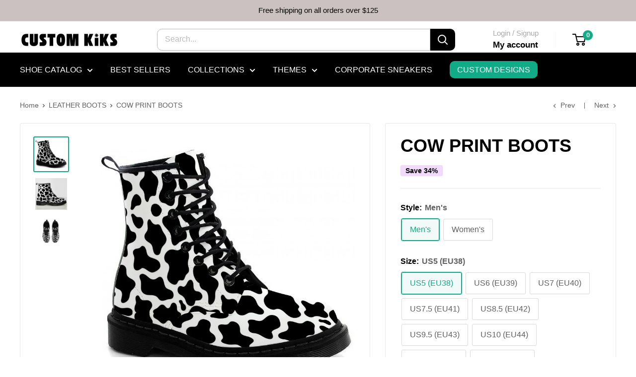

--- FILE ---
content_type: text/html; charset=utf-8
request_url: https://customkiks.com/collections/boots/products/cow-print-boots
body_size: 31911
content:
<!doctype html>

<html class="no-js" lang="en">
  <head>
      <!-- Legacy GA4 tag -->
<script async src="https://www.googletagmanager.com/gtag/js?id=G-16LG67JZKC"></script>
<script>
  window.dataLayer = window.dataLayer || [];
  function gtag(){dataLayer.push(arguments);}
  gtag('js', new Date());
  gtag('config', 'G-16LG67JZKC');
</script>
  <!-- Meta Pixel Code -->
<script>
!function(f,b,e,v,n,t,s)
{if(f.fbq)return;n=f.fbq=function(){n.callMethod?
n.callMethod.apply(n,arguments):n.queue.push(arguments)};
if(!f._fbq)f._fbq=n;n.push=n;n.loaded=!0;n.version='2.0';
n.queue=[];t=b.createElement(e);t.async=!0;
t.src=v;s=b.getElementsByTagName(e)[0];
s.parentNode.insertBefore(t,s)}(window, document,'script',
'https://connect.facebook.net/en_US/fbevents.js');
fbq('init', '631636923005453');
fbq('track', 'PageView');
</script>
<noscript><img height="1" width="1" style="display:none"
src="https://www.facebook.com/tr?id=631636923005453&ev=PageView&noscript=1"
/></noscript>
<!-- End Meta Pixel Code -->
    <meta charset="utf-8">
    <meta name="viewport" content="width=device-width, initial-scale=1.0, height=device-height, minimum-scale=1.0, maximum-scale=1.0">
    <meta name="theme-color" content="#12ab87">

    <title>Cow Print Boots - Animal Print Leather Boots in Black &amp; White Pattern</title><meta name="description" content="🐄 Cow Print Custom Boots – Country Cool Meets Everyday Style From farm to fashion — our cow print boots are here to make a statement. Whether you’re channeling Western vibes, cottagecore charm, or bold streetwear, these custom kicks are made to turn heads. Each pair is printed just for you after you order; each pair is"><link rel="canonical" href="https://customkiks.com/products/cow-print-boots"><link rel="shortcut icon" href="//customkiks.com/cdn/shop/files/CUSTOM_KIKS_LOGO_Submark__Black_2x_39dff312-681b-4c3a-9ea0-f3f0460d21f4_96x96.webp?v=1748274819" type="image/png"><link rel="preload" as="style" href="//customkiks.com/cdn/shop/t/12/assets/theme.css?v=93604157203610123531747060910">
    <link rel="preload" as="script" href="//customkiks.com/cdn/shop/t/12/assets/theme.js?v=58436354120716407751747060911">
    <link rel="preconnect" href="https://cdn.shopify.com">
    <link rel="preconnect" href="https://fonts.shopifycdn.com">
    <link rel="dns-prefetch" href="https://productreviews.shopifycdn.com">
    <link rel="dns-prefetch" href="https://ajax.googleapis.com">
    <link rel="dns-prefetch" href="https://maps.googleapis.com">
    <link rel="dns-prefetch" href="https://maps.gstatic.com">

    <meta property="og:type" content="product">
  <meta property="og:title" content="COW PRINT BOOTS"><meta property="og:image" content="http://customkiks.com/cdn/shop/products/boots.jpg?v=1555205169">
    <meta property="og:image:secure_url" content="https://customkiks.com/cdn/shop/products/boots.jpg?v=1555205169">
    <meta property="og:image:width" content="800">
    <meta property="og:image:height" content="800">
    <meta property="product:availability" content="in stock"><meta property="product:price:amount" content="162.45">
  <meta property="product:price:currency" content="USD"><meta property="og:description" content="🐄 Cow Print Custom Boots – Country Cool Meets Everyday Style From farm to fashion — our cow print boots are here to make a statement. Whether you’re channeling Western vibes, cottagecore charm, or bold streetwear, these custom kicks are made to turn heads. Each pair is printed just for you after you order; each pair is"><meta property="og:url" content="https://customkiks.com/products/cow-print-boots">
<meta property="og:site_name" content="CustomKiks.com"><meta name="twitter:card" content="summary"><meta name="twitter:title" content="COW PRINT BOOTS">
  <meta name="twitter:description" content="🐄 Cow Print Custom Boots – Country Cool Meets Everyday Style From farm to fashion — our cow print boots are here to make a statement. Whether you’re channeling Western vibes, cottagecore charm, or bold streetwear, these custom kicks are made to turn heads. Each pair is printed just for you after you order; each pair is unique. No mass production. No waste. Just comfortable, made-to-order boots with big personality and easygoing flair. ✨ Key Features: 🐄 Iconic Cow Print – Classic black-and-white pattern with modern edge 🛠️ Made to Order – Printed after purchase, no two pairs alike 🌱 Eco-Conscious Production – Zero inventory waste, small-batch fulfillment 👢 Designed for Comfort – Lightweight, breathable, and ready to wear all day 🌟 Ideal For: Country girls, city cowboys, and fashion rebels Festival fits and statement streetwear Unique, giftable style with">
  <meta name="twitter:image" content="https://customkiks.com/cdn/shop/products/boots_600x600_crop_center.jpg?v=1555205169">
    <style>
  
  


  
  
  

  :root {
    --default-text-font-size : 15px;
    --base-text-font-size    : 16px;
    --heading-font-family    : Helvetica, Arial, sans-serif;
    --heading-font-weight    : 400;
    --heading-font-style     : normal;
    --text-font-family       : Helvetica, Arial, sans-serif;
    --text-font-weight       : 400;
    --text-font-style        : normal;
    --text-font-bolder-weight: bolder;
    --text-link-decoration   : underline;

    --text-color               : #616161;
    --text-color-rgb           : 97, 97, 97;
    --heading-color            : #000000;
    --border-color             : #e8e8e8;
    --border-color-rgb         : 232, 232, 232;
    --form-border-color        : #dbdbdb;
    --accent-color             : #12ab87;
    --accent-color-rgb         : 18, 171, 135;
    --link-color               : #cb1836;
    --link-color-hover         : #871024;
    --background               : #ffffff;
    --secondary-background     : #ffffff;
    --secondary-background-rgb : 255, 255, 255;
    --accent-background        : rgba(18, 171, 135, 0.08);

    --input-background: #ffffff;

    --error-color       : #cf0e0e;
    --error-background  : rgba(207, 14, 14, 0.07);
    --success-color     : #12ab87;
    --success-background: rgba(18, 171, 135, 0.11);

    --primary-button-background      : #12ab87;
    --primary-button-background-rgb  : 18, 171, 135;
    --primary-button-text-color      : #ffffff;
    --secondary-button-background    : #222021;
    --secondary-button-background-rgb: 34, 32, 33;
    --secondary-button-text-color    : #ffffff;

    --header-background      : #ffffff;
    --header-text-color      : #ffffff;
    --header-light-text-color: #e8e8e8;
    --header-border-color    : rgba(232, 232, 232, 0.3);
    --header-accent-color    : #cb1836;

    --footer-background-color:    #222021;
    --footer-heading-text-color:  #ffffff;
    --footer-body-text-color:     #ffffff;
    --footer-body-text-color-rgb: 255, 255, 255;
    --footer-accent-color:        #cb1836;
    --footer-accent-color-rgb:    203, 24, 54;
    --footer-border:              none;
    
    --flickity-arrow-color: #b5b5b5;--product-on-sale-accent           : #f2dafc;
    --product-on-sale-accent-rgb       : 242, 218, 252;
    --product-on-sale-color            : #000000;
    --product-in-stock-color           : #12ab87;
    --product-low-stock-color          : #cf0e0e;
    --product-sold-out-color           : #8a9297;
    --product-custom-label-1-background: #3f6ab1;
    --product-custom-label-1-color     : #ffffff;
    --product-custom-label-2-background: #8a44ae;
    --product-custom-label-2-color     : #ffffff;
    --product-review-star-color        : #ffbd00;

    --mobile-container-gutter : 20px;
    --desktop-container-gutter: 40px;

    /* Shopify related variables */
    --payment-terms-background-color: #ffffff;
  }
</style>

<script>
  // IE11 does not have support for CSS variables, so we have to polyfill them
  if (!(((window || {}).CSS || {}).supports && window.CSS.supports('(--a: 0)'))) {
    const script = document.createElement('script');
    script.type = 'text/javascript';
    script.src = 'https://cdn.jsdelivr.net/npm/css-vars-ponyfill@2';
    script.onload = function() {
      cssVars({});
    };

    document.getElementsByTagName('head')[0].appendChild(script);
  }
</script>


    <script>window.performance && window.performance.mark && window.performance.mark('shopify.content_for_header.start');</script><meta name="google-site-verification" content="4jxGsAPDcnkTIht7MwB60XhtzsK88avFUnhJxw8IguY">
<meta id="shopify-digital-wallet" name="shopify-digital-wallet" content="/18716761/digital_wallets/dialog">
<meta name="shopify-checkout-api-token" content="e9807d2f29efa1bd914fd58b0f18db16">
<meta id="in-context-paypal-metadata" data-shop-id="18716761" data-venmo-supported="false" data-environment="production" data-locale="en_US" data-paypal-v4="true" data-currency="USD">
<link rel="alternate" type="application/json+oembed" href="https://customkiks.com/products/cow-print-boots.oembed">
<script async="async" src="/checkouts/internal/preloads.js?locale=en-US"></script>
<link rel="preconnect" href="https://shop.app" crossorigin="anonymous">
<script async="async" src="https://shop.app/checkouts/internal/preloads.js?locale=en-US&shop_id=18716761" crossorigin="anonymous"></script>
<script id="apple-pay-shop-capabilities" type="application/json">{"shopId":18716761,"countryCode":"US","currencyCode":"USD","merchantCapabilities":["supports3DS"],"merchantId":"gid:\/\/shopify\/Shop\/18716761","merchantName":"CustomKiks.com","requiredBillingContactFields":["postalAddress","email","phone"],"requiredShippingContactFields":["postalAddress","email","phone"],"shippingType":"shipping","supportedNetworks":["visa","masterCard","amex","discover","elo","jcb"],"total":{"type":"pending","label":"CustomKiks.com","amount":"1.00"},"shopifyPaymentsEnabled":true,"supportsSubscriptions":true}</script>
<script id="shopify-features" type="application/json">{"accessToken":"e9807d2f29efa1bd914fd58b0f18db16","betas":["rich-media-storefront-analytics"],"domain":"customkiks.com","predictiveSearch":true,"shopId":18716761,"locale":"en"}</script>
<script>var Shopify = Shopify || {};
Shopify.shop = "custom-kiks.myshopify.com";
Shopify.locale = "en";
Shopify.currency = {"active":"USD","rate":"1.0"};
Shopify.country = "US";
Shopify.theme = {"name":"Warehouse","id":134995574873,"schema_name":"Warehouse","schema_version":"6.4.0","theme_store_id":871,"role":"main"};
Shopify.theme.handle = "null";
Shopify.theme.style = {"id":null,"handle":null};
Shopify.cdnHost = "customkiks.com/cdn";
Shopify.routes = Shopify.routes || {};
Shopify.routes.root = "/";</script>
<script type="module">!function(o){(o.Shopify=o.Shopify||{}).modules=!0}(window);</script>
<script>!function(o){function n(){var o=[];function n(){o.push(Array.prototype.slice.apply(arguments))}return n.q=o,n}var t=o.Shopify=o.Shopify||{};t.loadFeatures=n(),t.autoloadFeatures=n()}(window);</script>
<script>
  window.ShopifyPay = window.ShopifyPay || {};
  window.ShopifyPay.apiHost = "shop.app\/pay";
  window.ShopifyPay.redirectState = null;
</script>
<script id="shop-js-analytics" type="application/json">{"pageType":"product"}</script>
<script defer="defer" async type="module" src="//customkiks.com/cdn/shopifycloud/shop-js/modules/v2/client.init-shop-cart-sync_IZsNAliE.en.esm.js"></script>
<script defer="defer" async type="module" src="//customkiks.com/cdn/shopifycloud/shop-js/modules/v2/chunk.common_0OUaOowp.esm.js"></script>
<script type="module">
  await import("//customkiks.com/cdn/shopifycloud/shop-js/modules/v2/client.init-shop-cart-sync_IZsNAliE.en.esm.js");
await import("//customkiks.com/cdn/shopifycloud/shop-js/modules/v2/chunk.common_0OUaOowp.esm.js");

  window.Shopify.SignInWithShop?.initShopCartSync?.({"fedCMEnabled":true,"windoidEnabled":true});

</script>
<script>
  window.Shopify = window.Shopify || {};
  if (!window.Shopify.featureAssets) window.Shopify.featureAssets = {};
  window.Shopify.featureAssets['shop-js'] = {"shop-cart-sync":["modules/v2/client.shop-cart-sync_DLOhI_0X.en.esm.js","modules/v2/chunk.common_0OUaOowp.esm.js"],"init-fed-cm":["modules/v2/client.init-fed-cm_C6YtU0w6.en.esm.js","modules/v2/chunk.common_0OUaOowp.esm.js"],"shop-button":["modules/v2/client.shop-button_BCMx7GTG.en.esm.js","modules/v2/chunk.common_0OUaOowp.esm.js"],"shop-cash-offers":["modules/v2/client.shop-cash-offers_BT26qb5j.en.esm.js","modules/v2/chunk.common_0OUaOowp.esm.js","modules/v2/chunk.modal_CGo_dVj3.esm.js"],"init-windoid":["modules/v2/client.init-windoid_B9PkRMql.en.esm.js","modules/v2/chunk.common_0OUaOowp.esm.js"],"init-shop-email-lookup-coordinator":["modules/v2/client.init-shop-email-lookup-coordinator_DZkqjsbU.en.esm.js","modules/v2/chunk.common_0OUaOowp.esm.js"],"shop-toast-manager":["modules/v2/client.shop-toast-manager_Di2EnuM7.en.esm.js","modules/v2/chunk.common_0OUaOowp.esm.js"],"shop-login-button":["modules/v2/client.shop-login-button_BtqW_SIO.en.esm.js","modules/v2/chunk.common_0OUaOowp.esm.js","modules/v2/chunk.modal_CGo_dVj3.esm.js"],"avatar":["modules/v2/client.avatar_BTnouDA3.en.esm.js"],"pay-button":["modules/v2/client.pay-button_CWa-C9R1.en.esm.js","modules/v2/chunk.common_0OUaOowp.esm.js"],"init-shop-cart-sync":["modules/v2/client.init-shop-cart-sync_IZsNAliE.en.esm.js","modules/v2/chunk.common_0OUaOowp.esm.js"],"init-customer-accounts":["modules/v2/client.init-customer-accounts_DenGwJTU.en.esm.js","modules/v2/client.shop-login-button_BtqW_SIO.en.esm.js","modules/v2/chunk.common_0OUaOowp.esm.js","modules/v2/chunk.modal_CGo_dVj3.esm.js"],"init-shop-for-new-customer-accounts":["modules/v2/client.init-shop-for-new-customer-accounts_JdHXxpS9.en.esm.js","modules/v2/client.shop-login-button_BtqW_SIO.en.esm.js","modules/v2/chunk.common_0OUaOowp.esm.js","modules/v2/chunk.modal_CGo_dVj3.esm.js"],"init-customer-accounts-sign-up":["modules/v2/client.init-customer-accounts-sign-up_D6__K_p8.en.esm.js","modules/v2/client.shop-login-button_BtqW_SIO.en.esm.js","modules/v2/chunk.common_0OUaOowp.esm.js","modules/v2/chunk.modal_CGo_dVj3.esm.js"],"checkout-modal":["modules/v2/client.checkout-modal_C_ZQDY6s.en.esm.js","modules/v2/chunk.common_0OUaOowp.esm.js","modules/v2/chunk.modal_CGo_dVj3.esm.js"],"shop-follow-button":["modules/v2/client.shop-follow-button_XetIsj8l.en.esm.js","modules/v2/chunk.common_0OUaOowp.esm.js","modules/v2/chunk.modal_CGo_dVj3.esm.js"],"lead-capture":["modules/v2/client.lead-capture_DvA72MRN.en.esm.js","modules/v2/chunk.common_0OUaOowp.esm.js","modules/v2/chunk.modal_CGo_dVj3.esm.js"],"shop-login":["modules/v2/client.shop-login_ClXNxyh6.en.esm.js","modules/v2/chunk.common_0OUaOowp.esm.js","modules/v2/chunk.modal_CGo_dVj3.esm.js"],"payment-terms":["modules/v2/client.payment-terms_CNlwjfZz.en.esm.js","modules/v2/chunk.common_0OUaOowp.esm.js","modules/v2/chunk.modal_CGo_dVj3.esm.js"]};
</script>
<script>(function() {
  var isLoaded = false;
  function asyncLoad() {
    if (isLoaded) return;
    isLoaded = true;
    var urls = ["https:\/\/loox.io\/widget\/E1mejSgO7\/loox.1528729388408.js?shop=custom-kiks.myshopify.com","https:\/\/s3-us-west-2.amazonaws.com\/qsmz-scripttag\/qstomizer_st.min.js?shop=custom-kiks.myshopify.com","https:\/\/cdn.nfcube.com\/instafeed-19cf3012468f34b64e3a93b2c02757ee.js?shop=custom-kiks.myshopify.com"];
    for (var i = 0; i < urls.length; i++) {
      var s = document.createElement('script');
      s.type = 'text/javascript';
      s.async = true;
      s.src = urls[i];
      var x = document.getElementsByTagName('script')[0];
      x.parentNode.insertBefore(s, x);
    }
  };
  if(window.attachEvent) {
    window.attachEvent('onload', asyncLoad);
  } else {
    window.addEventListener('load', asyncLoad, false);
  }
})();</script>
<script id="__st">var __st={"a":18716761,"offset":-18000,"reqid":"ca2e9ccd-a51f-4042-a967-0aae88483c03-1768507436","pageurl":"customkiks.com\/collections\/boots\/products\/cow-print-boots","u":"0552f800b5ad","p":"product","rtyp":"product","rid":2058773823577};</script>
<script>window.ShopifyPaypalV4VisibilityTracking = true;</script>
<script id="captcha-bootstrap">!function(){'use strict';const t='contact',e='account',n='new_comment',o=[[t,t],['blogs',n],['comments',n],[t,'customer']],c=[[e,'customer_login'],[e,'guest_login'],[e,'recover_customer_password'],[e,'create_customer']],r=t=>t.map((([t,e])=>`form[action*='/${t}']:not([data-nocaptcha='true']) input[name='form_type'][value='${e}']`)).join(','),a=t=>()=>t?[...document.querySelectorAll(t)].map((t=>t.form)):[];function s(){const t=[...o],e=r(t);return a(e)}const i='password',u='form_key',d=['recaptcha-v3-token','g-recaptcha-response','h-captcha-response',i],f=()=>{try{return window.sessionStorage}catch{return}},m='__shopify_v',_=t=>t.elements[u];function p(t,e,n=!1){try{const o=window.sessionStorage,c=JSON.parse(o.getItem(e)),{data:r}=function(t){const{data:e,action:n}=t;return t[m]||n?{data:e,action:n}:{data:t,action:n}}(c);for(const[e,n]of Object.entries(r))t.elements[e]&&(t.elements[e].value=n);n&&o.removeItem(e)}catch(o){console.error('form repopulation failed',{error:o})}}const l='form_type',E='cptcha';function T(t){t.dataset[E]=!0}const w=window,h=w.document,L='Shopify',v='ce_forms',y='captcha';let A=!1;((t,e)=>{const n=(g='f06e6c50-85a8-45c8-87d0-21a2b65856fe',I='https://cdn.shopify.com/shopifycloud/storefront-forms-hcaptcha/ce_storefront_forms_captcha_hcaptcha.v1.5.2.iife.js',D={infoText:'Protected by hCaptcha',privacyText:'Privacy',termsText:'Terms'},(t,e,n)=>{const o=w[L][v],c=o.bindForm;if(c)return c(t,g,e,D).then(n);var r;o.q.push([[t,g,e,D],n]),r=I,A||(h.body.append(Object.assign(h.createElement('script'),{id:'captcha-provider',async:!0,src:r})),A=!0)});var g,I,D;w[L]=w[L]||{},w[L][v]=w[L][v]||{},w[L][v].q=[],w[L][y]=w[L][y]||{},w[L][y].protect=function(t,e){n(t,void 0,e),T(t)},Object.freeze(w[L][y]),function(t,e,n,w,h,L){const[v,y,A,g]=function(t,e,n){const i=e?o:[],u=t?c:[],d=[...i,...u],f=r(d),m=r(i),_=r(d.filter((([t,e])=>n.includes(e))));return[a(f),a(m),a(_),s()]}(w,h,L),I=t=>{const e=t.target;return e instanceof HTMLFormElement?e:e&&e.form},D=t=>v().includes(t);t.addEventListener('submit',(t=>{const e=I(t);if(!e)return;const n=D(e)&&!e.dataset.hcaptchaBound&&!e.dataset.recaptchaBound,o=_(e),c=g().includes(e)&&(!o||!o.value);(n||c)&&t.preventDefault(),c&&!n&&(function(t){try{if(!f())return;!function(t){const e=f();if(!e)return;const n=_(t);if(!n)return;const o=n.value;o&&e.removeItem(o)}(t);const e=Array.from(Array(32),(()=>Math.random().toString(36)[2])).join('');!function(t,e){_(t)||t.append(Object.assign(document.createElement('input'),{type:'hidden',name:u})),t.elements[u].value=e}(t,e),function(t,e){const n=f();if(!n)return;const o=[...t.querySelectorAll(`input[type='${i}']`)].map((({name:t})=>t)),c=[...d,...o],r={};for(const[a,s]of new FormData(t).entries())c.includes(a)||(r[a]=s);n.setItem(e,JSON.stringify({[m]:1,action:t.action,data:r}))}(t,e)}catch(e){console.error('failed to persist form',e)}}(e),e.submit())}));const S=(t,e)=>{t&&!t.dataset[E]&&(n(t,e.some((e=>e===t))),T(t))};for(const o of['focusin','change'])t.addEventListener(o,(t=>{const e=I(t);D(e)&&S(e,y())}));const B=e.get('form_key'),M=e.get(l),P=B&&M;t.addEventListener('DOMContentLoaded',(()=>{const t=y();if(P)for(const e of t)e.elements[l].value===M&&p(e,B);[...new Set([...A(),...v().filter((t=>'true'===t.dataset.shopifyCaptcha))])].forEach((e=>S(e,t)))}))}(h,new URLSearchParams(w.location.search),n,t,e,['guest_login'])})(!0,!0)}();</script>
<script integrity="sha256-4kQ18oKyAcykRKYeNunJcIwy7WH5gtpwJnB7kiuLZ1E=" data-source-attribution="shopify.loadfeatures" defer="defer" src="//customkiks.com/cdn/shopifycloud/storefront/assets/storefront/load_feature-a0a9edcb.js" crossorigin="anonymous"></script>
<script crossorigin="anonymous" defer="defer" src="//customkiks.com/cdn/shopifycloud/storefront/assets/shopify_pay/storefront-65b4c6d7.js?v=20250812"></script>
<script data-source-attribution="shopify.dynamic_checkout.dynamic.init">var Shopify=Shopify||{};Shopify.PaymentButton=Shopify.PaymentButton||{isStorefrontPortableWallets:!0,init:function(){window.Shopify.PaymentButton.init=function(){};var t=document.createElement("script");t.src="https://customkiks.com/cdn/shopifycloud/portable-wallets/latest/portable-wallets.en.js",t.type="module",document.head.appendChild(t)}};
</script>
<script data-source-attribution="shopify.dynamic_checkout.buyer_consent">
  function portableWalletsHideBuyerConsent(e){var t=document.getElementById("shopify-buyer-consent"),n=document.getElementById("shopify-subscription-policy-button");t&&n&&(t.classList.add("hidden"),t.setAttribute("aria-hidden","true"),n.removeEventListener("click",e))}function portableWalletsShowBuyerConsent(e){var t=document.getElementById("shopify-buyer-consent"),n=document.getElementById("shopify-subscription-policy-button");t&&n&&(t.classList.remove("hidden"),t.removeAttribute("aria-hidden"),n.addEventListener("click",e))}window.Shopify?.PaymentButton&&(window.Shopify.PaymentButton.hideBuyerConsent=portableWalletsHideBuyerConsent,window.Shopify.PaymentButton.showBuyerConsent=portableWalletsShowBuyerConsent);
</script>
<script data-source-attribution="shopify.dynamic_checkout.cart.bootstrap">document.addEventListener("DOMContentLoaded",(function(){function t(){return document.querySelector("shopify-accelerated-checkout-cart, shopify-accelerated-checkout")}if(t())Shopify.PaymentButton.init();else{new MutationObserver((function(e,n){t()&&(Shopify.PaymentButton.init(),n.disconnect())})).observe(document.body,{childList:!0,subtree:!0})}}));
</script>
<link id="shopify-accelerated-checkout-styles" rel="stylesheet" media="screen" href="https://customkiks.com/cdn/shopifycloud/portable-wallets/latest/accelerated-checkout-backwards-compat.css" crossorigin="anonymous">
<style id="shopify-accelerated-checkout-cart">
        #shopify-buyer-consent {
  margin-top: 1em;
  display: inline-block;
  width: 100%;
}

#shopify-buyer-consent.hidden {
  display: none;
}

#shopify-subscription-policy-button {
  background: none;
  border: none;
  padding: 0;
  text-decoration: underline;
  font-size: inherit;
  cursor: pointer;
}

#shopify-subscription-policy-button::before {
  box-shadow: none;
}

      </style>

<script>window.performance && window.performance.mark && window.performance.mark('shopify.content_for_header.end');</script>

    <link rel="stylesheet" href="//customkiks.com/cdn/shop/t/12/assets/theme.css?v=93604157203610123531747060910">

    <script type="application/ld+json">{"@context":"http:\/\/schema.org\/","@id":"\/products\/cow-print-boots#product","@type":"ProductGroup","brand":{"@type":"Brand","name":"XPP"},"category":"Boots","description":"🐄 Cow Print Custom Boots – Country Cool Meets Everyday Style\nFrom farm to fashion — our cow print boots are here to make a statement. Whether you’re channeling Western vibes, cottagecore charm, or bold streetwear, these custom kicks are made to turn heads.\nEach pair is printed just for you after you order; each pair is unique. No mass production. No waste. Just comfortable, made-to-order boots with big personality and easygoing flair.\n✨ Key Features:\n🐄 Iconic Cow Print – Classic black-and-white pattern with modern edge\n🛠️ Made to Order – Printed after purchase, no two pairs alike\n🌱 Eco-Conscious Production – Zero inventory waste, small-batch fulfillment\n👢 Designed for Comfort – Lightweight, breathable, and ready to wear all day\n🌟 Ideal For:\n\nCountry girls, city cowboys, and fashion rebels\nFestival fits and statement streetwear\nUnique, giftable style with personality\nMatching outfits with your mini-moo (kids’ sizes available!)\n\n🛒 Order today – production takes 6–8 weeks. Limited availability.","hasVariant":[{"@id":"\/products\/cow-print-boots?variant=21381638619225#variant","@type":"Product","image":"https:\/\/customkiks.com\/cdn\/shop\/products\/boots.jpg?v=1555205169\u0026width=1920","name":"COW PRINT BOOTS - Men's \/ US5 (EU38) \/ Black","offers":{"@id":"\/products\/cow-print-boots?variant=21381638619225#offer","@type":"Offer","availability":"http:\/\/schema.org\/InStock","price":"162.45","priceCurrency":"USD","url":"https:\/\/customkiks.com\/products\/cow-print-boots?variant=21381638619225"},"sku":"PP.11643318"},{"@id":"\/products\/cow-print-boots?variant=21381638651993#variant","@type":"Product","image":"https:\/\/customkiks.com\/cdn\/shop\/products\/boots.jpg?v=1555205169\u0026width=1920","name":"COW PRINT BOOTS - Men's \/ US6 (EU39) \/ Black","offers":{"@id":"\/products\/cow-print-boots?variant=21381638651993#offer","@type":"Offer","availability":"http:\/\/schema.org\/InStock","price":"162.45","priceCurrency":"USD","url":"https:\/\/customkiks.com\/products\/cow-print-boots?variant=21381638651993"},"sku":"PP.11643320"},{"@id":"\/products\/cow-print-boots?variant=21381638684761#variant","@type":"Product","image":"https:\/\/customkiks.com\/cdn\/shop\/products\/boots.jpg?v=1555205169\u0026width=1920","name":"COW PRINT BOOTS - Men's \/ US7 (EU40) \/ Black","offers":{"@id":"\/products\/cow-print-boots?variant=21381638684761#offer","@type":"Offer","availability":"http:\/\/schema.org\/InStock","price":"162.45","priceCurrency":"USD","url":"https:\/\/customkiks.com\/products\/cow-print-boots?variant=21381638684761"},"sku":"PP.11643322"},{"@id":"\/products\/cow-print-boots?variant=21381638750297#variant","@type":"Product","image":"https:\/\/customkiks.com\/cdn\/shop\/products\/boots.jpg?v=1555205169\u0026width=1920","name":"COW PRINT BOOTS - Men's \/ US7.5 (EU41) \/ Black","offers":{"@id":"\/products\/cow-print-boots?variant=21381638750297#offer","@type":"Offer","availability":"http:\/\/schema.org\/InStock","price":"162.45","priceCurrency":"USD","url":"https:\/\/customkiks.com\/products\/cow-print-boots?variant=21381638750297"},"sku":"PP.11643323"},{"@id":"\/products\/cow-print-boots?variant=21381638783065#variant","@type":"Product","image":"https:\/\/customkiks.com\/cdn\/shop\/products\/boots.jpg?v=1555205169\u0026width=1920","name":"COW PRINT BOOTS - Men's \/ US8.5 (EU42) \/ Black","offers":{"@id":"\/products\/cow-print-boots?variant=21381638783065#offer","@type":"Offer","availability":"http:\/\/schema.org\/InStock","price":"162.45","priceCurrency":"USD","url":"https:\/\/customkiks.com\/products\/cow-print-boots?variant=21381638783065"},"sku":"PP.11643324"},{"@id":"\/products\/cow-print-boots?variant=21381638815833#variant","@type":"Product","image":"https:\/\/customkiks.com\/cdn\/shop\/products\/boots.jpg?v=1555205169\u0026width=1920","name":"COW PRINT BOOTS - Men's \/ US9.5 (EU43) \/ Black","offers":{"@id":"\/products\/cow-print-boots?variant=21381638815833#offer","@type":"Offer","availability":"http:\/\/schema.org\/InStock","price":"162.45","priceCurrency":"USD","url":"https:\/\/customkiks.com\/products\/cow-print-boots?variant=21381638815833"},"sku":"PP.11643325"},{"@id":"\/products\/cow-print-boots?variant=21381638881369#variant","@type":"Product","image":"https:\/\/customkiks.com\/cdn\/shop\/products\/boots.jpg?v=1555205169\u0026width=1920","name":"COW PRINT BOOTS - Men's \/ US10 (EU44) \/ Black","offers":{"@id":"\/products\/cow-print-boots?variant=21381638881369#offer","@type":"Offer","availability":"http:\/\/schema.org\/InStock","price":"162.45","priceCurrency":"USD","url":"https:\/\/customkiks.com\/products\/cow-print-boots?variant=21381638881369"},"sku":"PP.11643326"},{"@id":"\/products\/cow-print-boots?variant=21381638914137#variant","@type":"Product","image":"https:\/\/customkiks.com\/cdn\/shop\/products\/boots.jpg?v=1555205169\u0026width=1920","name":"COW PRINT BOOTS - Men's \/ US11 (EU45) \/ Black","offers":{"@id":"\/products\/cow-print-boots?variant=21381638914137#offer","@type":"Offer","availability":"http:\/\/schema.org\/InStock","price":"162.45","priceCurrency":"USD","url":"https:\/\/customkiks.com\/products\/cow-print-boots?variant=21381638914137"},"sku":"PP.11643327"},{"@id":"\/products\/cow-print-boots?variant=21381638946905#variant","@type":"Product","image":"https:\/\/customkiks.com\/cdn\/shop\/products\/boots.jpg?v=1555205169\u0026width=1920","name":"COW PRINT BOOTS - Men's \/ US12 (EU46) \/ Black","offers":{"@id":"\/products\/cow-print-boots?variant=21381638946905#offer","@type":"Offer","availability":"http:\/\/schema.org\/InStock","price":"162.45","priceCurrency":"USD","url":"https:\/\/customkiks.com\/products\/cow-print-boots?variant=21381638946905"},"sku":"PP.11643328"},{"@id":"\/products\/cow-print-boots?variant=21381638979673#variant","@type":"Product","image":"https:\/\/customkiks.com\/cdn\/shop\/products\/boots.jpg?v=1555205169\u0026width=1920","name":"COW PRINT BOOTS - Women's \/ US5 (EU35) \/ Black","offers":{"@id":"\/products\/cow-print-boots?variant=21381638979673#offer","@type":"Offer","availability":"http:\/\/schema.org\/InStock","price":"162.45","priceCurrency":"USD","url":"https:\/\/customkiks.com\/products\/cow-print-boots?variant=21381638979673"},"sku":"PP.11643329"},{"@id":"\/products\/cow-print-boots?variant=21381639012441#variant","@type":"Product","image":"https:\/\/customkiks.com\/cdn\/shop\/products\/boots.jpg?v=1555205169\u0026width=1920","name":"COW PRINT BOOTS - Women's \/ US5.5 (EU36) \/ Black","offers":{"@id":"\/products\/cow-print-boots?variant=21381639012441#offer","@type":"Offer","availability":"http:\/\/schema.org\/InStock","price":"162.45","priceCurrency":"USD","url":"https:\/\/customkiks.com\/products\/cow-print-boots?variant=21381639012441"},"sku":"PP.11643330"},{"@id":"\/products\/cow-print-boots?variant=21381639045209#variant","@type":"Product","image":"https:\/\/customkiks.com\/cdn\/shop\/products\/boots.jpg?v=1555205169\u0026width=1920","name":"COW PRINT BOOTS - Women's \/ US6 (EU37) \/ Black","offers":{"@id":"\/products\/cow-print-boots?variant=21381639045209#offer","@type":"Offer","availability":"http:\/\/schema.org\/InStock","price":"162.45","priceCurrency":"USD","url":"https:\/\/customkiks.com\/products\/cow-print-boots?variant=21381639045209"},"sku":"PP.11643331"},{"@id":"\/products\/cow-print-boots?variant=21381639077977#variant","@type":"Product","image":"https:\/\/customkiks.com\/cdn\/shop\/products\/boots.jpg?v=1555205169\u0026width=1920","name":"COW PRINT BOOTS - Women's \/ US7 (EU38) \/ Black","offers":{"@id":"\/products\/cow-print-boots?variant=21381639077977#offer","@type":"Offer","availability":"http:\/\/schema.org\/InStock","price":"162.45","priceCurrency":"USD","url":"https:\/\/customkiks.com\/products\/cow-print-boots?variant=21381639077977"},"sku":"PP.11643332"},{"@id":"\/products\/cow-print-boots?variant=21381639110745#variant","@type":"Product","image":"https:\/\/customkiks.com\/cdn\/shop\/products\/boots.jpg?v=1555205169\u0026width=1920","name":"COW PRINT BOOTS - Women's \/ US8 (EU39) \/ Black","offers":{"@id":"\/products\/cow-print-boots?variant=21381639110745#offer","@type":"Offer","availability":"http:\/\/schema.org\/InStock","price":"162.45","priceCurrency":"USD","url":"https:\/\/customkiks.com\/products\/cow-print-boots?variant=21381639110745"},"sku":"PP.11643333"},{"@id":"\/products\/cow-print-boots?variant=21381639143513#variant","@type":"Product","image":"https:\/\/customkiks.com\/cdn\/shop\/products\/boots.jpg?v=1555205169\u0026width=1920","name":"COW PRINT BOOTS - Women's \/ US9 (EU40) \/ Black","offers":{"@id":"\/products\/cow-print-boots?variant=21381639143513#offer","@type":"Offer","availability":"http:\/\/schema.org\/InStock","price":"162.45","priceCurrency":"USD","url":"https:\/\/customkiks.com\/products\/cow-print-boots?variant=21381639143513"},"sku":"PP.11643335"},{"@id":"\/products\/cow-print-boots?variant=21381639176281#variant","@type":"Product","image":"https:\/\/customkiks.com\/cdn\/shop\/products\/boots.jpg?v=1555205169\u0026width=1920","name":"COW PRINT BOOTS - Women's \/ US10 (EU41) \/ Black","offers":{"@id":"\/products\/cow-print-boots?variant=21381639176281#offer","@type":"Offer","availability":"http:\/\/schema.org\/InStock","price":"162.45","priceCurrency":"USD","url":"https:\/\/customkiks.com\/products\/cow-print-boots?variant=21381639176281"},"sku":"PP.11643336"},{"@id":"\/products\/cow-print-boots?variant=21381639209049#variant","@type":"Product","image":"https:\/\/customkiks.com\/cdn\/shop\/products\/boots.jpg?v=1555205169\u0026width=1920","name":"COW PRINT BOOTS - Women's \/ US11 (EU42) \/ Black","offers":{"@id":"\/products\/cow-print-boots?variant=21381639209049#offer","@type":"Offer","availability":"http:\/\/schema.org\/InStock","price":"162.45","priceCurrency":"USD","url":"https:\/\/customkiks.com\/products\/cow-print-boots?variant=21381639209049"},"sku":"PP.11643337"},{"@id":"\/products\/cow-print-boots?variant=21381639241817#variant","@type":"Product","image":"https:\/\/customkiks.com\/cdn\/shop\/products\/boots.jpg?v=1555205169\u0026width=1920","name":"COW PRINT BOOTS - Women's \/ US11.5 (EU43) \/ Black","offers":{"@id":"\/products\/cow-print-boots?variant=21381639241817#offer","@type":"Offer","availability":"http:\/\/schema.org\/InStock","price":"162.45","priceCurrency":"USD","url":"https:\/\/customkiks.com\/products\/cow-print-boots?variant=21381639241817"},"sku":"PP.11643338"},{"@id":"\/products\/cow-print-boots?variant=21381639274585#variant","@type":"Product","image":"https:\/\/customkiks.com\/cdn\/shop\/products\/boots.jpg?v=1555205169\u0026width=1920","name":"COW PRINT BOOTS - Women's \/ US12 (EU44) \/ Black","offers":{"@id":"\/products\/cow-print-boots?variant=21381639274585#offer","@type":"Offer","availability":"http:\/\/schema.org\/InStock","price":"162.45","priceCurrency":"USD","url":"https:\/\/customkiks.com\/products\/cow-print-boots?variant=21381639274585"},"sku":"PP.11643339"}],"name":"COW PRINT BOOTS","productGroupID":"2058773823577","url":"https:\/\/customkiks.com\/products\/cow-print-boots"}</script><script type="application/ld+json">
  {
    "@context": "https://schema.org",
    "@type": "BreadcrumbList",
    "itemListElement": [{
        "@type": "ListItem",
        "position": 1,
        "name": "Home",
        "item": "https://customkiks.com"
      },{
            "@type": "ListItem",
            "position": 2,
            "name": "LEATHER BOOTS",
            "item": "https://customkiks.com/collections/boots"
          }, {
            "@type": "ListItem",
            "position": 3,
            "name": "COW PRINT BOOTS",
            "item": "https://customkiks.com/products/cow-print-boots"
          }]
  }
</script>

    <script>
      // This allows to expose several variables to the global scope, to be used in scripts
      window.theme = {
        pageType: "product",
        cartCount: 0,
        moneyFormat: "\u003cspan class=money\u003e$ {{amount}} \u003c\/span\u003e",
        moneyWithCurrencyFormat: "\u003cspan class=money\u003e$ {{amount}} USD\u003c\/span\u003e",
        currencyCodeEnabled: false,
        showDiscount: true,
        discountMode: "percentage",
        cartType: "drawer"
      };

      window.routes = {
        rootUrl: "\/",
        rootUrlWithoutSlash: '',
        cartUrl: "\/cart",
        cartAddUrl: "\/cart\/add",
        cartChangeUrl: "\/cart\/change",
        searchUrl: "\/search",
        productRecommendationsUrl: "\/recommendations\/products"
      };

      window.languages = {
        productRegularPrice: "Regular price",
        productSalePrice: "Sale price",
        collectionOnSaleLabel: "Save {{savings}}",
        productFormUnavailable: "Unavailable",
        productFormAddToCart: "Add to cart",
        productFormPreOrder: "Pre-order",
        productFormSoldOut: "Sold out",
        productAdded: "Product has been added to your cart",
        productAddedShort: "Added!",
        shippingEstimatorNoResults: "No shipping could be found for your address.",
        shippingEstimatorOneResult: "There is one shipping rate for your address:",
        shippingEstimatorMultipleResults: "There are {{count}} shipping rates for your address:",
        shippingEstimatorErrors: "There are some errors:"
      };

      document.documentElement.className = document.documentElement.className.replace('no-js', 'js');
    </script><script src="//customkiks.com/cdn/shop/t/12/assets/theme.js?v=58436354120716407751747060911" defer></script>
    <script src="//customkiks.com/cdn/shop/t/12/assets/custom.js?v=102476495355921946141743688055" defer></script><script>
        (function () {
          window.onpageshow = function() {
            // We force re-freshing the cart content onpageshow, as most browsers will serve a cache copy when hitting the
            // back button, which cause staled data
            document.documentElement.dispatchEvent(new CustomEvent('cart:refresh', {
              bubbles: true,
              detail: {scrollToTop: false}
            }));
          };
        })();
      </script><!-- BEGIN app block: shopify://apps/klaviyo-email-marketing-sms/blocks/klaviyo-onsite-embed/2632fe16-c075-4321-a88b-50b567f42507 -->












  <script async src="https://static.klaviyo.com/onsite/js/SZNHj9/klaviyo.js?company_id=SZNHj9"></script>
  <script>!function(){if(!window.klaviyo){window._klOnsite=window._klOnsite||[];try{window.klaviyo=new Proxy({},{get:function(n,i){return"push"===i?function(){var n;(n=window._klOnsite).push.apply(n,arguments)}:function(){for(var n=arguments.length,o=new Array(n),w=0;w<n;w++)o[w]=arguments[w];var t="function"==typeof o[o.length-1]?o.pop():void 0,e=new Promise((function(n){window._klOnsite.push([i].concat(o,[function(i){t&&t(i),n(i)}]))}));return e}}})}catch(n){window.klaviyo=window.klaviyo||[],window.klaviyo.push=function(){var n;(n=window._klOnsite).push.apply(n,arguments)}}}}();</script>

  
    <script id="viewed_product">
      if (item == null) {
        var _learnq = _learnq || [];

        var MetafieldReviews = null
        var MetafieldYotpoRating = null
        var MetafieldYotpoCount = null
        var MetafieldLooxRating = null
        var MetafieldLooxCount = null
        var okendoProduct = null
        var okendoProductReviewCount = null
        var okendoProductReviewAverageValue = null
        try {
          // The following fields are used for Customer Hub recently viewed in order to add reviews.
          // This information is not part of __kla_viewed. Instead, it is part of __kla_viewed_reviewed_items
          MetafieldReviews = {};
          MetafieldYotpoRating = null
          MetafieldYotpoCount = null
          MetafieldLooxRating = "5"
          MetafieldLooxCount = "1"

          okendoProduct = null
          // If the okendo metafield is not legacy, it will error, which then requires the new json formatted data
          if (okendoProduct && 'error' in okendoProduct) {
            okendoProduct = null
          }
          okendoProductReviewCount = okendoProduct ? okendoProduct.reviewCount : null
          okendoProductReviewAverageValue = okendoProduct ? okendoProduct.reviewAverageValue : null
        } catch (error) {
          console.error('Error in Klaviyo onsite reviews tracking:', error);
        }

        var item = {
          Name: "COW PRINT BOOTS",
          ProductID: 2058773823577,
          Categories: ["All","ANIMAL PRINTS 🐅🐄 🐆 🦒 🦓","LEATHER BOOTS","Men","Men Boots","Women","Women Boots","🦓 ANIMAL 🐄 🐆 🦒  PRINTS 🐅"],
          ImageURL: "https://customkiks.com/cdn/shop/products/boots_grande.jpg?v=1555205169",
          URL: "https://customkiks.com/products/cow-print-boots",
          Brand: "XPP",
          Price: "$ 162.45 ",
          Value: "162.45",
          CompareAtPrice: "$ 245.95 "
        };
        _learnq.push(['track', 'Viewed Product', item]);
        _learnq.push(['trackViewedItem', {
          Title: item.Name,
          ItemId: item.ProductID,
          Categories: item.Categories,
          ImageUrl: item.ImageURL,
          Url: item.URL,
          Metadata: {
            Brand: item.Brand,
            Price: item.Price,
            Value: item.Value,
            CompareAtPrice: item.CompareAtPrice
          },
          metafields:{
            reviews: MetafieldReviews,
            yotpo:{
              rating: MetafieldYotpoRating,
              count: MetafieldYotpoCount,
            },
            loox:{
              rating: MetafieldLooxRating,
              count: MetafieldLooxCount,
            },
            okendo: {
              rating: okendoProductReviewAverageValue,
              count: okendoProductReviewCount,
            }
          }
        }]);
      }
    </script>
  




  <script>
    window.klaviyoReviewsProductDesignMode = false
  </script>







<!-- END app block --><link href="https://monorail-edge.shopifysvc.com" rel="dns-prefetch">
<script>(function(){if ("sendBeacon" in navigator && "performance" in window) {try {var session_token_from_headers = performance.getEntriesByType('navigation')[0].serverTiming.find(x => x.name == '_s').description;} catch {var session_token_from_headers = undefined;}var session_cookie_matches = document.cookie.match(/_shopify_s=([^;]*)/);var session_token_from_cookie = session_cookie_matches && session_cookie_matches.length === 2 ? session_cookie_matches[1] : "";var session_token = session_token_from_headers || session_token_from_cookie || "";function handle_abandonment_event(e) {var entries = performance.getEntries().filter(function(entry) {return /monorail-edge.shopifysvc.com/.test(entry.name);});if (!window.abandonment_tracked && entries.length === 0) {window.abandonment_tracked = true;var currentMs = Date.now();var navigation_start = performance.timing.navigationStart;var payload = {shop_id: 18716761,url: window.location.href,navigation_start,duration: currentMs - navigation_start,session_token,page_type: "product"};window.navigator.sendBeacon("https://monorail-edge.shopifysvc.com/v1/produce", JSON.stringify({schema_id: "online_store_buyer_site_abandonment/1.1",payload: payload,metadata: {event_created_at_ms: currentMs,event_sent_at_ms: currentMs}}));}}window.addEventListener('pagehide', handle_abandonment_event);}}());</script>
<script id="web-pixels-manager-setup">(function e(e,d,r,n,o){if(void 0===o&&(o={}),!Boolean(null===(a=null===(i=window.Shopify)||void 0===i?void 0:i.analytics)||void 0===a?void 0:a.replayQueue)){var i,a;window.Shopify=window.Shopify||{};var t=window.Shopify;t.analytics=t.analytics||{};var s=t.analytics;s.replayQueue=[],s.publish=function(e,d,r){return s.replayQueue.push([e,d,r]),!0};try{self.performance.mark("wpm:start")}catch(e){}var l=function(){var e={modern:/Edge?\/(1{2}[4-9]|1[2-9]\d|[2-9]\d{2}|\d{4,})\.\d+(\.\d+|)|Firefox\/(1{2}[4-9]|1[2-9]\d|[2-9]\d{2}|\d{4,})\.\d+(\.\d+|)|Chrom(ium|e)\/(9{2}|\d{3,})\.\d+(\.\d+|)|(Maci|X1{2}).+ Version\/(15\.\d+|(1[6-9]|[2-9]\d|\d{3,})\.\d+)([,.]\d+|)( \(\w+\)|)( Mobile\/\w+|) Safari\/|Chrome.+OPR\/(9{2}|\d{3,})\.\d+\.\d+|(CPU[ +]OS|iPhone[ +]OS|CPU[ +]iPhone|CPU IPhone OS|CPU iPad OS)[ +]+(15[._]\d+|(1[6-9]|[2-9]\d|\d{3,})[._]\d+)([._]\d+|)|Android:?[ /-](13[3-9]|1[4-9]\d|[2-9]\d{2}|\d{4,})(\.\d+|)(\.\d+|)|Android.+Firefox\/(13[5-9]|1[4-9]\d|[2-9]\d{2}|\d{4,})\.\d+(\.\d+|)|Android.+Chrom(ium|e)\/(13[3-9]|1[4-9]\d|[2-9]\d{2}|\d{4,})\.\d+(\.\d+|)|SamsungBrowser\/([2-9]\d|\d{3,})\.\d+/,legacy:/Edge?\/(1[6-9]|[2-9]\d|\d{3,})\.\d+(\.\d+|)|Firefox\/(5[4-9]|[6-9]\d|\d{3,})\.\d+(\.\d+|)|Chrom(ium|e)\/(5[1-9]|[6-9]\d|\d{3,})\.\d+(\.\d+|)([\d.]+$|.*Safari\/(?![\d.]+ Edge\/[\d.]+$))|(Maci|X1{2}).+ Version\/(10\.\d+|(1[1-9]|[2-9]\d|\d{3,})\.\d+)([,.]\d+|)( \(\w+\)|)( Mobile\/\w+|) Safari\/|Chrome.+OPR\/(3[89]|[4-9]\d|\d{3,})\.\d+\.\d+|(CPU[ +]OS|iPhone[ +]OS|CPU[ +]iPhone|CPU IPhone OS|CPU iPad OS)[ +]+(10[._]\d+|(1[1-9]|[2-9]\d|\d{3,})[._]\d+)([._]\d+|)|Android:?[ /-](13[3-9]|1[4-9]\d|[2-9]\d{2}|\d{4,})(\.\d+|)(\.\d+|)|Mobile Safari.+OPR\/([89]\d|\d{3,})\.\d+\.\d+|Android.+Firefox\/(13[5-9]|1[4-9]\d|[2-9]\d{2}|\d{4,})\.\d+(\.\d+|)|Android.+Chrom(ium|e)\/(13[3-9]|1[4-9]\d|[2-9]\d{2}|\d{4,})\.\d+(\.\d+|)|Android.+(UC? ?Browser|UCWEB|U3)[ /]?(15\.([5-9]|\d{2,})|(1[6-9]|[2-9]\d|\d{3,})\.\d+)\.\d+|SamsungBrowser\/(5\.\d+|([6-9]|\d{2,})\.\d+)|Android.+MQ{2}Browser\/(14(\.(9|\d{2,})|)|(1[5-9]|[2-9]\d|\d{3,})(\.\d+|))(\.\d+|)|K[Aa][Ii]OS\/(3\.\d+|([4-9]|\d{2,})\.\d+)(\.\d+|)/},d=e.modern,r=e.legacy,n=navigator.userAgent;return n.match(d)?"modern":n.match(r)?"legacy":"unknown"}(),u="modern"===l?"modern":"legacy",c=(null!=n?n:{modern:"",legacy:""})[u],f=function(e){return[e.baseUrl,"/wpm","/b",e.hashVersion,"modern"===e.buildTarget?"m":"l",".js"].join("")}({baseUrl:d,hashVersion:r,buildTarget:u}),m=function(e){var d=e.version,r=e.bundleTarget,n=e.surface,o=e.pageUrl,i=e.monorailEndpoint;return{emit:function(e){var a=e.status,t=e.errorMsg,s=(new Date).getTime(),l=JSON.stringify({metadata:{event_sent_at_ms:s},events:[{schema_id:"web_pixels_manager_load/3.1",payload:{version:d,bundle_target:r,page_url:o,status:a,surface:n,error_msg:t},metadata:{event_created_at_ms:s}}]});if(!i)return console&&console.warn&&console.warn("[Web Pixels Manager] No Monorail endpoint provided, skipping logging."),!1;try{return self.navigator.sendBeacon.bind(self.navigator)(i,l)}catch(e){}var u=new XMLHttpRequest;try{return u.open("POST",i,!0),u.setRequestHeader("Content-Type","text/plain"),u.send(l),!0}catch(e){return console&&console.warn&&console.warn("[Web Pixels Manager] Got an unhandled error while logging to Monorail."),!1}}}}({version:r,bundleTarget:l,surface:e.surface,pageUrl:self.location.href,monorailEndpoint:e.monorailEndpoint});try{o.browserTarget=l,function(e){var d=e.src,r=e.async,n=void 0===r||r,o=e.onload,i=e.onerror,a=e.sri,t=e.scriptDataAttributes,s=void 0===t?{}:t,l=document.createElement("script"),u=document.querySelector("head"),c=document.querySelector("body");if(l.async=n,l.src=d,a&&(l.integrity=a,l.crossOrigin="anonymous"),s)for(var f in s)if(Object.prototype.hasOwnProperty.call(s,f))try{l.dataset[f]=s[f]}catch(e){}if(o&&l.addEventListener("load",o),i&&l.addEventListener("error",i),u)u.appendChild(l);else{if(!c)throw new Error("Did not find a head or body element to append the script");c.appendChild(l)}}({src:f,async:!0,onload:function(){if(!function(){var e,d;return Boolean(null===(d=null===(e=window.Shopify)||void 0===e?void 0:e.analytics)||void 0===d?void 0:d.initialized)}()){var d=window.webPixelsManager.init(e)||void 0;if(d){var r=window.Shopify.analytics;r.replayQueue.forEach((function(e){var r=e[0],n=e[1],o=e[2];d.publishCustomEvent(r,n,o)})),r.replayQueue=[],r.publish=d.publishCustomEvent,r.visitor=d.visitor,r.initialized=!0}}},onerror:function(){return m.emit({status:"failed",errorMsg:"".concat(f," has failed to load")})},sri:function(e){var d=/^sha384-[A-Za-z0-9+/=]+$/;return"string"==typeof e&&d.test(e)}(c)?c:"",scriptDataAttributes:o}),m.emit({status:"loading"})}catch(e){m.emit({status:"failed",errorMsg:(null==e?void 0:e.message)||"Unknown error"})}}})({shopId: 18716761,storefrontBaseUrl: "https://customkiks.com",extensionsBaseUrl: "https://extensions.shopifycdn.com/cdn/shopifycloud/web-pixels-manager",monorailEndpoint: "https://monorail-edge.shopifysvc.com/unstable/produce_batch",surface: "storefront-renderer",enabledBetaFlags: ["2dca8a86"],webPixelsConfigList: [{"id":"1538097241","configuration":"{\"config\":\"{\\\"google_tag_ids\\\":[\\\"G-16LG67JZKC\\\",\\\"AW-848390768\\\",\\\"GT-5MG622V\\\"],\\\"target_country\\\":\\\"US\\\",\\\"gtag_events\\\":[{\\\"type\\\":\\\"search\\\",\\\"action_label\\\":[\\\"G-16LG67JZKC\\\",\\\"AW-848390768\\\/SaErCKn47ZgBEPDUxZQD\\\"]},{\\\"type\\\":\\\"begin_checkout\\\",\\\"action_label\\\":[\\\"G-16LG67JZKC\\\",\\\"AW-848390768\\\/JRQLCK737ZgBEPDUxZQD\\\"]},{\\\"type\\\":\\\"view_item\\\",\\\"action_label\\\":[\\\"G-16LG67JZKC\\\",\\\"AW-848390768\\\/OGS4CKj37ZgBEPDUxZQD\\\",\\\"MC-6CGPZ1QSMV\\\"]},{\\\"type\\\":\\\"purchase\\\",\\\"action_label\\\":[\\\"G-16LG67JZKC\\\",\\\"AW-848390768\\\/9l7ICMrC-98bEPDUxZQD\\\",\\\"MC-6CGPZ1QSMV\\\"]},{\\\"type\\\":\\\"page_view\\\",\\\"action_label\\\":[\\\"G-16LG67JZKC\\\",\\\"AW-848390768\\\/4zGRCKL37ZgBEPDUxZQD\\\",\\\"MC-6CGPZ1QSMV\\\"]},{\\\"type\\\":\\\"add_payment_info\\\",\\\"action_label\\\":[\\\"G-16LG67JZKC\\\",\\\"AW-848390768\\\/WDFRCKz47ZgBEPDUxZQD\\\"]},{\\\"type\\\":\\\"add_to_cart\\\",\\\"action_label\\\":[\\\"G-16LG67JZKC\\\",\\\"AW-848390768\\\/IoNXCKv37ZgBEPDUxZQD\\\"]}],\\\"enable_monitoring_mode\\\":false}\"}","eventPayloadVersion":"v1","runtimeContext":"OPEN","scriptVersion":"b2a88bafab3e21179ed38636efcd8a93","type":"APP","apiClientId":1780363,"privacyPurposes":[],"dataSharingAdjustments":{"protectedCustomerApprovalScopes":["read_customer_address","read_customer_email","read_customer_name","read_customer_personal_data","read_customer_phone"]}},{"id":"1296171097","configuration":"{\"accountID\":\"SZNHj9\",\"webPixelConfig\":\"eyJlbmFibGVBZGRlZFRvQ2FydEV2ZW50cyI6IHRydWV9\"}","eventPayloadVersion":"v1","runtimeContext":"STRICT","scriptVersion":"524f6c1ee37bacdca7657a665bdca589","type":"APP","apiClientId":123074,"privacyPurposes":["ANALYTICS","MARKETING"],"dataSharingAdjustments":{"protectedCustomerApprovalScopes":["read_customer_address","read_customer_email","read_customer_name","read_customer_personal_data","read_customer_phone"]}},{"id":"877264985","configuration":"{\"pixel_id\":\"1453856025789377\",\"pixel_type\":\"facebook_pixel\"}","eventPayloadVersion":"v1","runtimeContext":"OPEN","scriptVersion":"ca16bc87fe92b6042fbaa3acc2fbdaa6","type":"APP","apiClientId":2329312,"privacyPurposes":["ANALYTICS","MARKETING","SALE_OF_DATA"],"dataSharingAdjustments":{"protectedCustomerApprovalScopes":["read_customer_address","read_customer_email","read_customer_name","read_customer_personal_data","read_customer_phone"]}},{"id":"53674073","eventPayloadVersion":"v1","runtimeContext":"LAX","scriptVersion":"1","type":"CUSTOM","privacyPurposes":["MARKETING"],"name":"Meta pixel (migrated)"},{"id":"shopify-app-pixel","configuration":"{}","eventPayloadVersion":"v1","runtimeContext":"STRICT","scriptVersion":"0450","apiClientId":"shopify-pixel","type":"APP","privacyPurposes":["ANALYTICS","MARKETING"]},{"id":"shopify-custom-pixel","eventPayloadVersion":"v1","runtimeContext":"LAX","scriptVersion":"0450","apiClientId":"shopify-pixel","type":"CUSTOM","privacyPurposes":["ANALYTICS","MARKETING"]}],isMerchantRequest: false,initData: {"shop":{"name":"CustomKiks.com","paymentSettings":{"currencyCode":"USD"},"myshopifyDomain":"custom-kiks.myshopify.com","countryCode":"US","storefrontUrl":"https:\/\/customkiks.com"},"customer":null,"cart":null,"checkout":null,"productVariants":[{"price":{"amount":162.45,"currencyCode":"USD"},"product":{"title":"COW PRINT BOOTS","vendor":"XPP","id":"2058773823577","untranslatedTitle":"COW PRINT BOOTS","url":"\/products\/cow-print-boots","type":"Boots"},"id":"21381638619225","image":{"src":"\/\/customkiks.com\/cdn\/shop\/products\/boots.jpg?v=1555205169"},"sku":"PP.11643318","title":"Men's \/ US5 (EU38) \/ Black","untranslatedTitle":"Men's \/ US5 (EU38) \/ Black"},{"price":{"amount":162.45,"currencyCode":"USD"},"product":{"title":"COW PRINT BOOTS","vendor":"XPP","id":"2058773823577","untranslatedTitle":"COW PRINT BOOTS","url":"\/products\/cow-print-boots","type":"Boots"},"id":"21381638651993","image":{"src":"\/\/customkiks.com\/cdn\/shop\/products\/boots.jpg?v=1555205169"},"sku":"PP.11643320","title":"Men's \/ US6 (EU39) \/ Black","untranslatedTitle":"Men's \/ US6 (EU39) \/ Black"},{"price":{"amount":162.45,"currencyCode":"USD"},"product":{"title":"COW PRINT BOOTS","vendor":"XPP","id":"2058773823577","untranslatedTitle":"COW PRINT BOOTS","url":"\/products\/cow-print-boots","type":"Boots"},"id":"21381638684761","image":{"src":"\/\/customkiks.com\/cdn\/shop\/products\/boots.jpg?v=1555205169"},"sku":"PP.11643322","title":"Men's \/ US7 (EU40) \/ Black","untranslatedTitle":"Men's \/ US7 (EU40) \/ Black"},{"price":{"amount":162.45,"currencyCode":"USD"},"product":{"title":"COW PRINT BOOTS","vendor":"XPP","id":"2058773823577","untranslatedTitle":"COW PRINT BOOTS","url":"\/products\/cow-print-boots","type":"Boots"},"id":"21381638750297","image":{"src":"\/\/customkiks.com\/cdn\/shop\/products\/boots.jpg?v=1555205169"},"sku":"PP.11643323","title":"Men's \/ US7.5 (EU41) \/ Black","untranslatedTitle":"Men's \/ US7.5 (EU41) \/ Black"},{"price":{"amount":162.45,"currencyCode":"USD"},"product":{"title":"COW PRINT BOOTS","vendor":"XPP","id":"2058773823577","untranslatedTitle":"COW PRINT BOOTS","url":"\/products\/cow-print-boots","type":"Boots"},"id":"21381638783065","image":{"src":"\/\/customkiks.com\/cdn\/shop\/products\/boots.jpg?v=1555205169"},"sku":"PP.11643324","title":"Men's \/ US8.5 (EU42) \/ Black","untranslatedTitle":"Men's \/ US8.5 (EU42) \/ Black"},{"price":{"amount":162.45,"currencyCode":"USD"},"product":{"title":"COW PRINT BOOTS","vendor":"XPP","id":"2058773823577","untranslatedTitle":"COW PRINT BOOTS","url":"\/products\/cow-print-boots","type":"Boots"},"id":"21381638815833","image":{"src":"\/\/customkiks.com\/cdn\/shop\/products\/boots.jpg?v=1555205169"},"sku":"PP.11643325","title":"Men's \/ US9.5 (EU43) \/ Black","untranslatedTitle":"Men's \/ US9.5 (EU43) \/ Black"},{"price":{"amount":162.45,"currencyCode":"USD"},"product":{"title":"COW PRINT BOOTS","vendor":"XPP","id":"2058773823577","untranslatedTitle":"COW PRINT BOOTS","url":"\/products\/cow-print-boots","type":"Boots"},"id":"21381638881369","image":{"src":"\/\/customkiks.com\/cdn\/shop\/products\/boots.jpg?v=1555205169"},"sku":"PP.11643326","title":"Men's \/ US10 (EU44) \/ Black","untranslatedTitle":"Men's \/ US10 (EU44) \/ Black"},{"price":{"amount":162.45,"currencyCode":"USD"},"product":{"title":"COW PRINT BOOTS","vendor":"XPP","id":"2058773823577","untranslatedTitle":"COW PRINT BOOTS","url":"\/products\/cow-print-boots","type":"Boots"},"id":"21381638914137","image":{"src":"\/\/customkiks.com\/cdn\/shop\/products\/boots.jpg?v=1555205169"},"sku":"PP.11643327","title":"Men's \/ US11 (EU45) \/ Black","untranslatedTitle":"Men's \/ US11 (EU45) \/ Black"},{"price":{"amount":162.45,"currencyCode":"USD"},"product":{"title":"COW PRINT BOOTS","vendor":"XPP","id":"2058773823577","untranslatedTitle":"COW PRINT BOOTS","url":"\/products\/cow-print-boots","type":"Boots"},"id":"21381638946905","image":{"src":"\/\/customkiks.com\/cdn\/shop\/products\/boots.jpg?v=1555205169"},"sku":"PP.11643328","title":"Men's \/ US12 (EU46) \/ Black","untranslatedTitle":"Men's \/ US12 (EU46) \/ Black"},{"price":{"amount":162.45,"currencyCode":"USD"},"product":{"title":"COW PRINT BOOTS","vendor":"XPP","id":"2058773823577","untranslatedTitle":"COW PRINT BOOTS","url":"\/products\/cow-print-boots","type":"Boots"},"id":"21381638979673","image":{"src":"\/\/customkiks.com\/cdn\/shop\/products\/boots.jpg?v=1555205169"},"sku":"PP.11643329","title":"Women's \/ US5 (EU35) \/ Black","untranslatedTitle":"Women's \/ US5 (EU35) \/ Black"},{"price":{"amount":162.45,"currencyCode":"USD"},"product":{"title":"COW PRINT BOOTS","vendor":"XPP","id":"2058773823577","untranslatedTitle":"COW PRINT BOOTS","url":"\/products\/cow-print-boots","type":"Boots"},"id":"21381639012441","image":{"src":"\/\/customkiks.com\/cdn\/shop\/products\/boots.jpg?v=1555205169"},"sku":"PP.11643330","title":"Women's \/ US5.5 (EU36) \/ Black","untranslatedTitle":"Women's \/ US5.5 (EU36) \/ Black"},{"price":{"amount":162.45,"currencyCode":"USD"},"product":{"title":"COW PRINT BOOTS","vendor":"XPP","id":"2058773823577","untranslatedTitle":"COW PRINT BOOTS","url":"\/products\/cow-print-boots","type":"Boots"},"id":"21381639045209","image":{"src":"\/\/customkiks.com\/cdn\/shop\/products\/boots.jpg?v=1555205169"},"sku":"PP.11643331","title":"Women's \/ US6 (EU37) \/ Black","untranslatedTitle":"Women's \/ US6 (EU37) \/ Black"},{"price":{"amount":162.45,"currencyCode":"USD"},"product":{"title":"COW PRINT BOOTS","vendor":"XPP","id":"2058773823577","untranslatedTitle":"COW PRINT BOOTS","url":"\/products\/cow-print-boots","type":"Boots"},"id":"21381639077977","image":{"src":"\/\/customkiks.com\/cdn\/shop\/products\/boots.jpg?v=1555205169"},"sku":"PP.11643332","title":"Women's \/ US7 (EU38) \/ Black","untranslatedTitle":"Women's \/ US7 (EU38) \/ Black"},{"price":{"amount":162.45,"currencyCode":"USD"},"product":{"title":"COW PRINT BOOTS","vendor":"XPP","id":"2058773823577","untranslatedTitle":"COW PRINT BOOTS","url":"\/products\/cow-print-boots","type":"Boots"},"id":"21381639110745","image":{"src":"\/\/customkiks.com\/cdn\/shop\/products\/boots.jpg?v=1555205169"},"sku":"PP.11643333","title":"Women's \/ US8 (EU39) \/ Black","untranslatedTitle":"Women's \/ US8 (EU39) \/ Black"},{"price":{"amount":162.45,"currencyCode":"USD"},"product":{"title":"COW PRINT BOOTS","vendor":"XPP","id":"2058773823577","untranslatedTitle":"COW PRINT BOOTS","url":"\/products\/cow-print-boots","type":"Boots"},"id":"21381639143513","image":{"src":"\/\/customkiks.com\/cdn\/shop\/products\/boots.jpg?v=1555205169"},"sku":"PP.11643335","title":"Women's \/ US9 (EU40) \/ Black","untranslatedTitle":"Women's \/ US9 (EU40) \/ Black"},{"price":{"amount":162.45,"currencyCode":"USD"},"product":{"title":"COW PRINT BOOTS","vendor":"XPP","id":"2058773823577","untranslatedTitle":"COW PRINT BOOTS","url":"\/products\/cow-print-boots","type":"Boots"},"id":"21381639176281","image":{"src":"\/\/customkiks.com\/cdn\/shop\/products\/boots.jpg?v=1555205169"},"sku":"PP.11643336","title":"Women's \/ US10 (EU41) \/ Black","untranslatedTitle":"Women's \/ US10 (EU41) \/ Black"},{"price":{"amount":162.45,"currencyCode":"USD"},"product":{"title":"COW PRINT BOOTS","vendor":"XPP","id":"2058773823577","untranslatedTitle":"COW PRINT BOOTS","url":"\/products\/cow-print-boots","type":"Boots"},"id":"21381639209049","image":{"src":"\/\/customkiks.com\/cdn\/shop\/products\/boots.jpg?v=1555205169"},"sku":"PP.11643337","title":"Women's \/ US11 (EU42) \/ Black","untranslatedTitle":"Women's \/ US11 (EU42) \/ Black"},{"price":{"amount":162.45,"currencyCode":"USD"},"product":{"title":"COW PRINT BOOTS","vendor":"XPP","id":"2058773823577","untranslatedTitle":"COW PRINT BOOTS","url":"\/products\/cow-print-boots","type":"Boots"},"id":"21381639241817","image":{"src":"\/\/customkiks.com\/cdn\/shop\/products\/boots.jpg?v=1555205169"},"sku":"PP.11643338","title":"Women's \/ US11.5 (EU43) \/ Black","untranslatedTitle":"Women's \/ US11.5 (EU43) \/ Black"},{"price":{"amount":162.45,"currencyCode":"USD"},"product":{"title":"COW PRINT BOOTS","vendor":"XPP","id":"2058773823577","untranslatedTitle":"COW PRINT BOOTS","url":"\/products\/cow-print-boots","type":"Boots"},"id":"21381639274585","image":{"src":"\/\/customkiks.com\/cdn\/shop\/products\/boots.jpg?v=1555205169"},"sku":"PP.11643339","title":"Women's \/ US12 (EU44) \/ Black","untranslatedTitle":"Women's \/ US12 (EU44) \/ Black"}],"purchasingCompany":null},},"https://customkiks.com/cdn","fcfee988w5aeb613cpc8e4bc33m6693e112",{"modern":"","legacy":""},{"shopId":"18716761","storefrontBaseUrl":"https:\/\/customkiks.com","extensionBaseUrl":"https:\/\/extensions.shopifycdn.com\/cdn\/shopifycloud\/web-pixels-manager","surface":"storefront-renderer","enabledBetaFlags":"[\"2dca8a86\"]","isMerchantRequest":"false","hashVersion":"fcfee988w5aeb613cpc8e4bc33m6693e112","publish":"custom","events":"[[\"page_viewed\",{}],[\"product_viewed\",{\"productVariant\":{\"price\":{\"amount\":162.45,\"currencyCode\":\"USD\"},\"product\":{\"title\":\"COW PRINT BOOTS\",\"vendor\":\"XPP\",\"id\":\"2058773823577\",\"untranslatedTitle\":\"COW PRINT BOOTS\",\"url\":\"\/products\/cow-print-boots\",\"type\":\"Boots\"},\"id\":\"21381638619225\",\"image\":{\"src\":\"\/\/customkiks.com\/cdn\/shop\/products\/boots.jpg?v=1555205169\"},\"sku\":\"PP.11643318\",\"title\":\"Men's \/ US5 (EU38) \/ Black\",\"untranslatedTitle\":\"Men's \/ US5 (EU38) \/ Black\"}}]]"});</script><script>
  window.ShopifyAnalytics = window.ShopifyAnalytics || {};
  window.ShopifyAnalytics.meta = window.ShopifyAnalytics.meta || {};
  window.ShopifyAnalytics.meta.currency = 'USD';
  var meta = {"product":{"id":2058773823577,"gid":"gid:\/\/shopify\/Product\/2058773823577","vendor":"XPP","type":"Boots","handle":"cow-print-boots","variants":[{"id":21381638619225,"price":16245,"name":"COW PRINT BOOTS - Men's \/ US5 (EU38) \/ Black","public_title":"Men's \/ US5 (EU38) \/ Black","sku":"PP.11643318"},{"id":21381638651993,"price":16245,"name":"COW PRINT BOOTS - Men's \/ US6 (EU39) \/ Black","public_title":"Men's \/ US6 (EU39) \/ Black","sku":"PP.11643320"},{"id":21381638684761,"price":16245,"name":"COW PRINT BOOTS - Men's \/ US7 (EU40) \/ Black","public_title":"Men's \/ US7 (EU40) \/ Black","sku":"PP.11643322"},{"id":21381638750297,"price":16245,"name":"COW PRINT BOOTS - Men's \/ US7.5 (EU41) \/ Black","public_title":"Men's \/ US7.5 (EU41) \/ Black","sku":"PP.11643323"},{"id":21381638783065,"price":16245,"name":"COW PRINT BOOTS - Men's \/ US8.5 (EU42) \/ Black","public_title":"Men's \/ US8.5 (EU42) \/ Black","sku":"PP.11643324"},{"id":21381638815833,"price":16245,"name":"COW PRINT BOOTS - Men's \/ US9.5 (EU43) \/ Black","public_title":"Men's \/ US9.5 (EU43) \/ Black","sku":"PP.11643325"},{"id":21381638881369,"price":16245,"name":"COW PRINT BOOTS - Men's \/ US10 (EU44) \/ Black","public_title":"Men's \/ US10 (EU44) \/ Black","sku":"PP.11643326"},{"id":21381638914137,"price":16245,"name":"COW PRINT BOOTS - Men's \/ US11 (EU45) \/ Black","public_title":"Men's \/ US11 (EU45) \/ Black","sku":"PP.11643327"},{"id":21381638946905,"price":16245,"name":"COW PRINT BOOTS - Men's \/ US12 (EU46) \/ Black","public_title":"Men's \/ US12 (EU46) \/ Black","sku":"PP.11643328"},{"id":21381638979673,"price":16245,"name":"COW PRINT BOOTS - Women's \/ US5 (EU35) \/ Black","public_title":"Women's \/ US5 (EU35) \/ Black","sku":"PP.11643329"},{"id":21381639012441,"price":16245,"name":"COW PRINT BOOTS - Women's \/ US5.5 (EU36) \/ Black","public_title":"Women's \/ US5.5 (EU36) \/ Black","sku":"PP.11643330"},{"id":21381639045209,"price":16245,"name":"COW PRINT BOOTS - Women's \/ US6 (EU37) \/ Black","public_title":"Women's \/ US6 (EU37) \/ Black","sku":"PP.11643331"},{"id":21381639077977,"price":16245,"name":"COW PRINT BOOTS - Women's \/ US7 (EU38) \/ Black","public_title":"Women's \/ US7 (EU38) \/ Black","sku":"PP.11643332"},{"id":21381639110745,"price":16245,"name":"COW PRINT BOOTS - Women's \/ US8 (EU39) \/ Black","public_title":"Women's \/ US8 (EU39) \/ Black","sku":"PP.11643333"},{"id":21381639143513,"price":16245,"name":"COW PRINT BOOTS - Women's \/ US9 (EU40) \/ Black","public_title":"Women's \/ US9 (EU40) \/ Black","sku":"PP.11643335"},{"id":21381639176281,"price":16245,"name":"COW PRINT BOOTS - Women's \/ US10 (EU41) \/ Black","public_title":"Women's \/ US10 (EU41) \/ Black","sku":"PP.11643336"},{"id":21381639209049,"price":16245,"name":"COW PRINT BOOTS - Women's \/ US11 (EU42) \/ Black","public_title":"Women's \/ US11 (EU42) \/ Black","sku":"PP.11643337"},{"id":21381639241817,"price":16245,"name":"COW PRINT BOOTS - Women's \/ US11.5 (EU43) \/ Black","public_title":"Women's \/ US11.5 (EU43) \/ Black","sku":"PP.11643338"},{"id":21381639274585,"price":16245,"name":"COW PRINT BOOTS - Women's \/ US12 (EU44) \/ Black","public_title":"Women's \/ US12 (EU44) \/ Black","sku":"PP.11643339"}],"remote":false},"page":{"pageType":"product","resourceType":"product","resourceId":2058773823577,"requestId":"ca2e9ccd-a51f-4042-a967-0aae88483c03-1768507436"}};
  for (var attr in meta) {
    window.ShopifyAnalytics.meta[attr] = meta[attr];
  }
</script>
<script class="analytics">
  (function () {
    var customDocumentWrite = function(content) {
      var jquery = null;

      if (window.jQuery) {
        jquery = window.jQuery;
      } else if (window.Checkout && window.Checkout.$) {
        jquery = window.Checkout.$;
      }

      if (jquery) {
        jquery('body').append(content);
      }
    };

    var hasLoggedConversion = function(token) {
      if (token) {
        return document.cookie.indexOf('loggedConversion=' + token) !== -1;
      }
      return false;
    }

    var setCookieIfConversion = function(token) {
      if (token) {
        var twoMonthsFromNow = new Date(Date.now());
        twoMonthsFromNow.setMonth(twoMonthsFromNow.getMonth() + 2);

        document.cookie = 'loggedConversion=' + token + '; expires=' + twoMonthsFromNow;
      }
    }

    var trekkie = window.ShopifyAnalytics.lib = window.trekkie = window.trekkie || [];
    if (trekkie.integrations) {
      return;
    }
    trekkie.methods = [
      'identify',
      'page',
      'ready',
      'track',
      'trackForm',
      'trackLink'
    ];
    trekkie.factory = function(method) {
      return function() {
        var args = Array.prototype.slice.call(arguments);
        args.unshift(method);
        trekkie.push(args);
        return trekkie;
      };
    };
    for (var i = 0; i < trekkie.methods.length; i++) {
      var key = trekkie.methods[i];
      trekkie[key] = trekkie.factory(key);
    }
    trekkie.load = function(config) {
      trekkie.config = config || {};
      trekkie.config.initialDocumentCookie = document.cookie;
      var first = document.getElementsByTagName('script')[0];
      var script = document.createElement('script');
      script.type = 'text/javascript';
      script.onerror = function(e) {
        var scriptFallback = document.createElement('script');
        scriptFallback.type = 'text/javascript';
        scriptFallback.onerror = function(error) {
                var Monorail = {
      produce: function produce(monorailDomain, schemaId, payload) {
        var currentMs = new Date().getTime();
        var event = {
          schema_id: schemaId,
          payload: payload,
          metadata: {
            event_created_at_ms: currentMs,
            event_sent_at_ms: currentMs
          }
        };
        return Monorail.sendRequest("https://" + monorailDomain + "/v1/produce", JSON.stringify(event));
      },
      sendRequest: function sendRequest(endpointUrl, payload) {
        // Try the sendBeacon API
        if (window && window.navigator && typeof window.navigator.sendBeacon === 'function' && typeof window.Blob === 'function' && !Monorail.isIos12()) {
          var blobData = new window.Blob([payload], {
            type: 'text/plain'
          });

          if (window.navigator.sendBeacon(endpointUrl, blobData)) {
            return true;
          } // sendBeacon was not successful

        } // XHR beacon

        var xhr = new XMLHttpRequest();

        try {
          xhr.open('POST', endpointUrl);
          xhr.setRequestHeader('Content-Type', 'text/plain');
          xhr.send(payload);
        } catch (e) {
          console.log(e);
        }

        return false;
      },
      isIos12: function isIos12() {
        return window.navigator.userAgent.lastIndexOf('iPhone; CPU iPhone OS 12_') !== -1 || window.navigator.userAgent.lastIndexOf('iPad; CPU OS 12_') !== -1;
      }
    };
    Monorail.produce('monorail-edge.shopifysvc.com',
      'trekkie_storefront_load_errors/1.1',
      {shop_id: 18716761,
      theme_id: 134995574873,
      app_name: "storefront",
      context_url: window.location.href,
      source_url: "//customkiks.com/cdn/s/trekkie.storefront.cd680fe47e6c39ca5d5df5f0a32d569bc48c0f27.min.js"});

        };
        scriptFallback.async = true;
        scriptFallback.src = '//customkiks.com/cdn/s/trekkie.storefront.cd680fe47e6c39ca5d5df5f0a32d569bc48c0f27.min.js';
        first.parentNode.insertBefore(scriptFallback, first);
      };
      script.async = true;
      script.src = '//customkiks.com/cdn/s/trekkie.storefront.cd680fe47e6c39ca5d5df5f0a32d569bc48c0f27.min.js';
      first.parentNode.insertBefore(script, first);
    };
    trekkie.load(
      {"Trekkie":{"appName":"storefront","development":false,"defaultAttributes":{"shopId":18716761,"isMerchantRequest":null,"themeId":134995574873,"themeCityHash":"17107604770264282824","contentLanguage":"en","currency":"USD","eventMetadataId":"747dac1c-8750-497d-92f8-f308d90f6e31"},"isServerSideCookieWritingEnabled":true,"monorailRegion":"shop_domain","enabledBetaFlags":["65f19447"]},"Session Attribution":{},"S2S":{"facebookCapiEnabled":true,"source":"trekkie-storefront-renderer","apiClientId":580111}}
    );

    var loaded = false;
    trekkie.ready(function() {
      if (loaded) return;
      loaded = true;

      window.ShopifyAnalytics.lib = window.trekkie;

      var originalDocumentWrite = document.write;
      document.write = customDocumentWrite;
      try { window.ShopifyAnalytics.merchantGoogleAnalytics.call(this); } catch(error) {};
      document.write = originalDocumentWrite;

      window.ShopifyAnalytics.lib.page(null,{"pageType":"product","resourceType":"product","resourceId":2058773823577,"requestId":"ca2e9ccd-a51f-4042-a967-0aae88483c03-1768507436","shopifyEmitted":true});

      var match = window.location.pathname.match(/checkouts\/(.+)\/(thank_you|post_purchase)/)
      var token = match? match[1]: undefined;
      if (!hasLoggedConversion(token)) {
        setCookieIfConversion(token);
        window.ShopifyAnalytics.lib.track("Viewed Product",{"currency":"USD","variantId":21381638619225,"productId":2058773823577,"productGid":"gid:\/\/shopify\/Product\/2058773823577","name":"COW PRINT BOOTS - Men's \/ US5 (EU38) \/ Black","price":"162.45","sku":"PP.11643318","brand":"XPP","variant":"Men's \/ US5 (EU38) \/ Black","category":"Boots","nonInteraction":true,"remote":false},undefined,undefined,{"shopifyEmitted":true});
      window.ShopifyAnalytics.lib.track("monorail:\/\/trekkie_storefront_viewed_product\/1.1",{"currency":"USD","variantId":21381638619225,"productId":2058773823577,"productGid":"gid:\/\/shopify\/Product\/2058773823577","name":"COW PRINT BOOTS - Men's \/ US5 (EU38) \/ Black","price":"162.45","sku":"PP.11643318","brand":"XPP","variant":"Men's \/ US5 (EU38) \/ Black","category":"Boots","nonInteraction":true,"remote":false,"referer":"https:\/\/customkiks.com\/collections\/boots\/products\/cow-print-boots"});
      }
    });


        var eventsListenerScript = document.createElement('script');
        eventsListenerScript.async = true;
        eventsListenerScript.src = "//customkiks.com/cdn/shopifycloud/storefront/assets/shop_events_listener-3da45d37.js";
        document.getElementsByTagName('head')[0].appendChild(eventsListenerScript);

})();</script>
<script
  defer
  src="https://customkiks.com/cdn/shopifycloud/perf-kit/shopify-perf-kit-3.0.3.min.js"
  data-application="storefront-renderer"
  data-shop-id="18716761"
  data-render-region="gcp-us-central1"
  data-page-type="product"
  data-theme-instance-id="134995574873"
  data-theme-name="Warehouse"
  data-theme-version="6.4.0"
  data-monorail-region="shop_domain"
  data-resource-timing-sampling-rate="10"
  data-shs="true"
  data-shs-beacon="true"
  data-shs-export-with-fetch="true"
  data-shs-logs-sample-rate="1"
  data-shs-beacon-endpoint="https://customkiks.com/api/collect"
></script>
</head>

  <body class="warehouse--v4 features--animate-zoom template-product  collection-boots product-cow-print-boots    " data-instant-intensity="viewport"><svg class="visually-hidden">
      <linearGradient id="rating-star-gradient-half">
        <stop offset="50%" stop-color="var(--product-review-star-color)" />
        <stop offset="50%" stop-color="rgba(var(--text-color-rgb), .4)" stop-opacity="0.4" />
      </linearGradient>
    </svg>

    <a href="#main" class="visually-hidden skip-to-content">Skip to content</a>
    <span class="loading-bar"></span><!-- BEGIN sections: header-group -->
<div id="shopify-section-sections--16964587552857__announcement-bar" class="shopify-section shopify-section-group-header-group shopify-section--announcement-bar"><section data-section-id="sections--16964587552857__announcement-bar" data-section-type="announcement-bar" data-section-settings="{
  &quot;showNewsletter&quot;: false
}"><div class="announcement-bar">
    <div class="container">
      <div class="announcement-bar__inner"><p class="announcement-bar__content announcement-bar__content--center">Free shipping on all orders over $125</p></div>
    </div>
  </div>
</section>

<style>
  .announcement-bar {
    background: #ccc1c1;
    color: #000000;
  }
</style>

<script>document.documentElement.style.removeProperty('--announcement-bar-button-width');document.documentElement.style.setProperty('--announcement-bar-height', document.getElementById('shopify-section-sections--16964587552857__announcement-bar').clientHeight + 'px');
</script>

</div><div id="shopify-section-sections--16964587552857__header" class="shopify-section shopify-section-group-header-group shopify-section__header"><section data-section-id="sections--16964587552857__header" data-section-type="header" data-section-settings="{
  &quot;navigationLayout&quot;: &quot;inline&quot;,
  &quot;desktopOpenTrigger&quot;: &quot;hover&quot;,
  &quot;useStickyHeader&quot;: true
}">
  <header class="header header--inline " role="banner">
    <div class="container">
      <div class="header__inner"><nav class="header__mobile-nav hidden-lap-and-up">
            <button class="header__mobile-nav-toggle icon-state touch-area" data-action="toggle-menu" aria-expanded="false" aria-haspopup="true" aria-controls="mobile-menu" aria-label="Open menu">
              <span class="icon-state__primary"><svg focusable="false" class="icon icon--hamburger-mobile " viewBox="0 0 20 16" role="presentation">
      <path d="M0 14h20v2H0v-2zM0 0h20v2H0V0zm0 7h20v2H0V7z" fill="currentColor" fill-rule="evenodd"></path>
    </svg></span>
              <span class="icon-state__secondary"><svg focusable="false" class="icon icon--close " viewBox="0 0 19 19" role="presentation">
      <path d="M9.1923882 8.39339828l7.7781745-7.7781746 1.4142136 1.41421357-7.7781746 7.77817459 7.7781746 7.77817456L16.9705627 19l-7.7781745-7.7781746L1.41421356 19 0 17.5857864l7.7781746-7.77817456L0 2.02943725 1.41421356.61522369 9.1923882 8.39339828z" fill="currentColor" fill-rule="evenodd"></path>
    </svg></span>
            </button><div id="mobile-menu" class="mobile-menu" aria-hidden="true"><svg focusable="false" class="icon icon--nav-triangle-borderless " viewBox="0 0 20 9" role="presentation">
      <path d="M.47108938 9c.2694725-.26871321.57077721-.56867841.90388257-.89986354C3.12384116 6.36134886 5.74788116 3.76338565 9.2467995.30653888c.4145057-.4095171 1.0844277-.40860098 1.4977971.00205122L19.4935156 9H.47108938z" fill="#ffffff"></path>
    </svg><div class="mobile-menu__inner">
    <div class="mobile-menu__panel">
      <div class="mobile-menu__section">
        <ul class="mobile-menu__nav" data-type="menu" role="list"><li class="mobile-menu__nav-item"><button class="mobile-menu__nav-link" data-type="menuitem" aria-haspopup="true" aria-expanded="false" aria-controls="mobile-panel-0" data-action="open-panel">SHOE CATALOG<svg focusable="false" class="icon icon--arrow-right " viewBox="0 0 8 12" role="presentation">
      <path stroke="currentColor" stroke-width="2" d="M2 2l4 4-4 4" fill="none" stroke-linecap="square"></path>
    </svg></button></li><li class="mobile-menu__nav-item"><a href="/collections/best-sellers" class="mobile-menu__nav-link" data-type="menuitem">BEST SELLERS</a></li><li class="mobile-menu__nav-item"><button class="mobile-menu__nav-link" data-type="menuitem" aria-haspopup="true" aria-expanded="false" aria-controls="mobile-panel-2" data-action="open-panel">COLLECTIONS<svg focusable="false" class="icon icon--arrow-right " viewBox="0 0 8 12" role="presentation">
      <path stroke="currentColor" stroke-width="2" d="M2 2l4 4-4 4" fill="none" stroke-linecap="square"></path>
    </svg></button></li><li class="mobile-menu__nav-item"><button class="mobile-menu__nav-link" data-type="menuitem" aria-haspopup="true" aria-expanded="false" aria-controls="mobile-panel-3" data-action="open-panel">THEMES<svg focusable="false" class="icon icon--arrow-right " viewBox="0 0 8 12" role="presentation">
      <path stroke="currentColor" stroke-width="2" d="M2 2l4 4-4 4" fill="none" stroke-linecap="square"></path>
    </svg></button></li><li class="mobile-menu__nav-item"><a href="/pages/corporate" class="mobile-menu__nav-link" data-type="menuitem">CORPORATE SNEAKERS</a></li><li class="mobile-menu__nav-item"><a href="/collections/design-your-own" class="mobile-menu__nav-link" data-type="menuitem">CUSTOM DESIGNS</a></li></ul>
      </div><div class="mobile-menu__section mobile-menu__section--loose">
          <p class="mobile-menu__section-title heading h5">Need help?</p><div class="mobile-menu__help-wrapper"><svg focusable="false" class="icon icon--bi-email " viewBox="0 0 22 22" role="presentation">
      <g fill="none" fill-rule="evenodd">
        <path stroke="#12ab87" d="M.916667 10.08333367l3.66666667-2.65833334v4.65849997zm20.1666667 0L17.416667 7.42500033v4.65849997z"></path>
        <path stroke="#000000" stroke-width="2" d="M4.58333367 7.42500033L.916667 10.08333367V21.0833337h20.1666667V10.08333367L17.416667 7.42500033"></path>
        <path stroke="#000000" stroke-width="2" d="M4.58333367 12.1000003V.916667H17.416667v11.1833333m-16.5-2.01666663L21.0833337 21.0833337m0-11.00000003L11.0000003 15.5833337"></path>
        <path d="M8.25000033 5.50000033h5.49999997M8.25000033 9.166667h5.49999997" stroke="#12ab87" stroke-width="2" stroke-linecap="square"></path>
      </g>
    </svg><a href="mailto:cs@customkiks.com">cs@customkiks.com</a>
            </div></div><div class="mobile-menu__section mobile-menu__section--loose">
          <p class="mobile-menu__section-title heading h5">Follow Us</p><ul class="social-media__item-list social-media__item-list--stack list--unstyled" role="list">
    <li class="social-media__item social-media__item--facebook">
      <a href="https://www.facebook.com/CustomKikscom/" target="_blank" rel="noopener" aria-label="Follow us on Facebook"><svg focusable="false" class="icon icon--facebook " viewBox="0 0 30 30">
      <path d="M15 30C6.71572875 30 0 23.2842712 0 15 0 6.71572875 6.71572875 0 15 0c8.2842712 0 15 6.71572875 15 15 0 8.2842712-6.7157288 15-15 15zm3.2142857-17.1429611h-2.1428678v-2.1425646c0-.5852979.8203285-1.07160109 1.0714928-1.07160109h1.071375v-2.1428925h-2.1428678c-2.3564786 0-3.2142536 1.98610393-3.2142536 3.21449359v2.1425646h-1.0714822l.0032143 2.1528011 1.0682679-.0099086v7.499969h3.2142536v-7.499969h2.1428678v-2.1428925z" fill="currentColor" fill-rule="evenodd"></path>
    </svg>Facebook</a>
    </li>

    
<li class="social-media__item social-media__item--instagram">
      <a href="https://www.instagram.com/customkikscom/" target="_blank" rel="noopener" aria-label="Follow us on Instagram"><svg focusable="false" class="icon icon--instagram " role="presentation" viewBox="0 0 30 30">
      <path d="M15 30C6.71572875 30 0 23.2842712 0 15 0 6.71572875 6.71572875 0 15 0c8.2842712 0 15 6.71572875 15 15 0 8.2842712-6.7157288 15-15 15zm.0000159-23.03571429c-2.1823849 0-2.4560363.00925037-3.3131306.0483571-.8553081.03901103-1.4394529.17486384-1.9505835.37352345-.52841925.20532625-.9765517.48009406-1.42331254.926823-.44672894.44676084-.72149675.89489329-.926823 1.42331254-.19865961.5111306-.33451242 1.0952754-.37352345 1.9505835-.03910673.8570943-.0483571 1.1307457-.0483571 3.3131306 0 2.1823531.00925037 2.4560045.0483571 3.3130988.03901103.8553081.17486384 1.4394529.37352345 1.9505835.20532625.5284193.48009406.9765517.926823 1.4233125.44676084.446729.89489329.7214968 1.42331254.9268549.5111306.1986278 1.0952754.3344806 1.9505835.3734916.8570943.0391067 1.1307457.0483571 3.3131306.0483571 2.1823531 0 2.4560045-.0092504 3.3130988-.0483571.8553081-.039011 1.4394529-.1748638 1.9505835-.3734916.5284193-.2053581.9765517-.4801259 1.4233125-.9268549.446729-.4467608.7214968-.8948932.9268549-1.4233125.1986278-.5111306.3344806-1.0952754.3734916-1.9505835.0391067-.8570943.0483571-1.1307457.0483571-3.3130988 0-2.1823849-.0092504-2.4560363-.0483571-3.3131306-.039011-.8553081-.1748638-1.4394529-.3734916-1.9505835-.2053581-.52841925-.4801259-.9765517-.9268549-1.42331254-.4467608-.44672894-.8948932-.72149675-1.4233125-.926823-.5111306-.19865961-1.0952754-.33451242-1.9505835-.37352345-.8570943-.03910673-1.1307457-.0483571-3.3130988-.0483571zm0 1.44787387c2.1456068 0 2.3997686.00819774 3.2471022.04685789.7834742.03572556 1.2089592.1666342 1.4921162.27668167.3750864.14577303.6427729.31990322.9239522.60111439.2812111.28117926.4553413.54886575.6011144.92395217.1100474.283157.2409561.708642.2766816 1.4921162.0386602.8473336.0468579 1.1014954.0468579 3.247134 0 2.1456068-.0081977 2.3997686-.0468579 3.2471022-.0357255.7834742-.1666342 1.2089592-.2766816 1.4921162-.1457731.3750864-.3199033.6427729-.6011144.9239522-.2811793.2812111-.5488658.4553413-.9239522.6011144-.283157.1100474-.708642.2409561-1.4921162.2766816-.847206.0386602-1.1013359.0468579-3.2471022.0468579-2.1457981 0-2.3998961-.0081977-3.247134-.0468579-.7834742-.0357255-1.2089592-.1666342-1.4921162-.2766816-.37508642-.1457731-.64277291-.3199033-.92395217-.6011144-.28117927-.2811793-.45534136-.5488658-.60111439-.9239522-.11004747-.283157-.24095611-.708642-.27668167-1.4921162-.03866015-.8473336-.04685789-1.1014954-.04685789-3.2471022 0-2.1456386.00819774-2.3998004.04685789-3.247134.03572556-.7834742.1666342-1.2089592.27668167-1.4921162.14577303-.37508642.31990322-.64277291.60111439-.92395217.28117926-.28121117.54886575-.45534136.92395217-.60111439.283157-.11004747.708642-.24095611 1.4921162-.27668167.8473336-.03866015 1.1014954-.04685789 3.247134-.04685789zm0 9.26641182c-1.479357 0-2.6785873-1.1992303-2.6785873-2.6785555 0-1.479357 1.1992303-2.6785873 2.6785873-2.6785873 1.4793252 0 2.6785555 1.1992303 2.6785555 2.6785873 0 1.4793252-1.1992303 2.6785555-2.6785555 2.6785555zm0-6.8050167c-2.2790034 0-4.1264612 1.8474578-4.1264612 4.1264612 0 2.2789716 1.8474578 4.1264294 4.1264612 4.1264294 2.2789716 0 4.1264294-1.8474578 4.1264294-4.1264294 0-2.2790034-1.8474578-4.1264612-4.1264294-4.1264612zm5.2537621-.1630297c0-.532566-.431737-.96430298-.964303-.96430298-.532534 0-.964271.43173698-.964271.96430298 0 .5325659.431737.964271.964271.964271.532566 0 .964303-.4317051.964303-.964271z" fill="currentColor" fill-rule="evenodd"></path>
    </svg>Instagram</a>
    </li>

    
<li class="social-media__item social-media__item--youtube">
      <a href="https://www.youtube.com/@CustomKiks" target="_blank" rel="noopener" aria-label="Follow us on YouTube"><svg focusable="false" class="icon icon--youtube " role="presentation" viewBox="0 0 30 30">
      <path d="M15 30c8.2842712 0 15-6.7157288 15-15 0-8.28427125-6.7157288-15-15-15C6.71572875 0 0 6.71572875 0 15c0 8.2842712 6.71572875 15 15 15zm7.6656364-18.7823145C23 12.443121 23 15 23 15s0 2.5567903-.3343636 3.7824032c-.184.6760565-.7260909 1.208492-1.4145455 1.3892823C20.0033636 20.5 15 20.5 15 20.5s-5.00336364 0-6.25109091-.3283145c-.68836364-.1807903-1.23054545-.7132258-1.41454545-1.3892823C7 17.5567903 7 15 7 15s0-2.556879.33436364-3.7823145c.184-.6761452.72618181-1.2085807 1.41454545-1.38928227C9.99663636 9.5 15 9.5 15 9.5s5.0033636 0 6.2510909.32840323c.6884546.18070157 1.2305455.71313707 1.4145455 1.38928227zm-9.302 6.103758l4.1818181-2.3213548-4.1818181-2.3215322v4.642887z" fill="currentColor" fill-rule="evenodd"></path>
    </svg>YouTube</a>
    </li>

    
<li class="social-media__item social-media__item--linkedin">
      <a href="https://www.linkedin.com/company/custom-kiks" target="_blank" rel="noopener" aria-label="Follow us on LinkedIn"><svg focusable="false" class="icon icon--linkedin " role="presentation" viewBox="0 0 30 30">
      <path d="M15 30C6.71572875 30 0 23.2842712 0 15 0 6.71572875 6.71572875 0 15 0c8.2842712 0 15 6.71572875 15 15 0 8.2842712-6.7157288 15-15 15zM10.2456033 7.5c-.92709386 0-1.67417473.75112475-1.67417473 1.67662742 0 .92604418.74708087 1.67716898 1.67417473 1.67716898.9233098 0 1.6730935-.7511248 1.6730935-1.67716898C11.9186968 8.25112475 11.1689131 7.5 10.2456033 7.5zM8.80063428 21.4285714h2.88885682v-9.3037658H8.80063428v9.3037658zm4.69979822-9.3037658v9.3037658h2.8829104v-4.6015191c0-1.2141468.2292058-2.3898439 1.7309356-2.3898439 1.4811878 0 1.5001081 1.3879832 1.5001081 2.4667435v4.5246195H22.5V16.326122c0-2.5057349-.5400389-4.4320151-3.4618711-4.4320151-1.4044256 0-2.3466556.7711619-2.7315482 1.502791h-.0394623v-1.2720923h-2.7666859z" fill="currentColor" fill-rule="evenodd"></path>
    </svg>LinkedIn</a>
    </li>

    

  </ul></div></div><div id="mobile-panel-0" class="mobile-menu__panel is-nested">
          <div class="mobile-menu__section is-sticky">
            <button class="mobile-menu__back-button" data-action="close-panel"><svg focusable="false" class="icon icon--arrow-left " viewBox="0 0 8 12" role="presentation">
      <path stroke="currentColor" stroke-width="2" d="M6 10L2 6l4-4" fill="none" stroke-linecap="square"></path>
    </svg> Back</button>
          </div>

          <div class="mobile-menu__section"><ul class="mobile-menu__nav" data-type="menu" role="list">
                <li class="mobile-menu__nav-item">
                  <a href="#" class="mobile-menu__nav-link text--strong">SHOE CATALOG</a>
                </li><li class="mobile-menu__nav-item"><button class="mobile-menu__nav-link" data-type="menuitem" aria-haspopup="true" aria-expanded="false" aria-controls="mobile-panel-0-0" data-action="open-panel">SNEAKERS<svg focusable="false" class="icon icon--arrow-right " viewBox="0 0 8 12" role="presentation">
      <path stroke="currentColor" stroke-width="2" d="M2 2l4 4-4 4" fill="none" stroke-linecap="square"></path>
    </svg></button></li><li class="mobile-menu__nav-item"><a href="/collections/boots" class="mobile-menu__nav-link" data-type="menuitem">BOOTS</a></li></ul></div>
        </div><div id="mobile-panel-2" class="mobile-menu__panel is-nested">
          <div class="mobile-menu__section is-sticky">
            <button class="mobile-menu__back-button" data-action="close-panel"><svg focusable="false" class="icon icon--arrow-left " viewBox="0 0 8 12" role="presentation">
      <path stroke="currentColor" stroke-width="2" d="M6 10L2 6l4-4" fill="none" stroke-linecap="square"></path>
    </svg> Back</button>
          </div>

          <div class="mobile-menu__section"><ul class="mobile-menu__nav" data-type="menu" role="list">
                <li class="mobile-menu__nav-item">
                  <a href="#" class="mobile-menu__nav-link text--strong">COLLECTIONS</a>
                </li><li class="mobile-menu__nav-item"><a href="/collections/flowers-1" class="mobile-menu__nav-link" data-type="menuitem">WINTER FLOWERS</a></li><li class="mobile-menu__nav-item"><a href="/collections/mushrooms" class="mobile-menu__nav-link" data-type="menuitem">MUSHROOMS</a></li><li class="mobile-menu__nav-item"><a href="/collections/animal-prints-1" class="mobile-menu__nav-link" data-type="menuitem">ANIMAL PRINTS</a></li><li class="mobile-menu__nav-item"><a href="/collections/icons-entertainment" class="mobile-menu__nav-link" data-type="menuitem">ICONS</a></li><li class="mobile-menu__nav-item"><a href="/collections/custom-kids-collection" class="mobile-menu__nav-link" data-type="menuitem">KIDS</a></li><li class="mobile-menu__nav-item"><a href="/collections/winter-boots-collection" class="mobile-menu__nav-link" data-type="menuitem">WINTER BOOTS </a></li></ul></div>
        </div><div id="mobile-panel-3" class="mobile-menu__panel is-nested">
          <div class="mobile-menu__section is-sticky">
            <button class="mobile-menu__back-button" data-action="close-panel"><svg focusable="false" class="icon icon--arrow-left " viewBox="0 0 8 12" role="presentation">
      <path stroke="currentColor" stroke-width="2" d="M6 10L2 6l4-4" fill="none" stroke-linecap="square"></path>
    </svg> Back</button>
          </div>

          <div class="mobile-menu__section"><ul class="mobile-menu__nav" data-type="menu" role="list">
                <li class="mobile-menu__nav-item">
                  <a href="#" class="mobile-menu__nav-link text--strong">THEMES</a>
                </li><li class="mobile-menu__nav-item"><a href="/collections/food" class="mobile-menu__nav-link" data-type="menuitem">FOOD & DRINKS</a></li><li class="mobile-menu__nav-item"><a href="/collections/animals" class="mobile-menu__nav-link" data-type="menuitem">NATURE & ANIMALS</a></li><li class="mobile-menu__nav-item"><a href="/collections/icons-entertainment" class="mobile-menu__nav-link" data-type="menuitem">ICONS & ENTERTAINMENT</a></li><li class="mobile-menu__nav-item"><a href="/collections/sports-activities" class="mobile-menu__nav-link" data-type="menuitem">SPORTS & ACTIVITIES</a></li><li class="mobile-menu__nav-item"><a href="/collections/interests-hobbies" class="mobile-menu__nav-link" data-type="menuitem">INTERESTS & HOBBIES</a></li><li class="mobile-menu__nav-item"><a href="/collections/space-tech" class="mobile-menu__nav-link" data-type="menuitem">SPACE & TECH</a></li><li class="mobile-menu__nav-item"><a href="/collections/fantasy-characters" class="mobile-menu__nav-link" data-type="menuitem">FANTASY & CHARACTERS</a></li><li class="mobile-menu__nav-item"><a href="/collections/travel-places" class="mobile-menu__nav-link" data-type="menuitem">TRAVEL & PLACES</a></li></ul></div>
        </div><div id="mobile-panel-0-0" class="mobile-menu__panel is-nested">
                <div class="mobile-menu__section is-sticky">
                  <button class="mobile-menu__back-button" data-action="close-panel"><svg focusable="false" class="icon icon--arrow-left " viewBox="0 0 8 12" role="presentation">
      <path stroke="currentColor" stroke-width="2" d="M6 10L2 6l4-4" fill="none" stroke-linecap="square"></path>
    </svg> Back</button>
                </div>

                <div class="mobile-menu__section">
                  <ul class="mobile-menu__nav" data-type="menu" role="list">
                    <li class="mobile-menu__nav-item">
                      <a href="/collections/sneakers" class="mobile-menu__nav-link text--strong">SNEAKERS</a>
                    </li><li class="mobile-menu__nav-item">
                        <a href="/collections/classic-sneakers/BOOT" class="mobile-menu__nav-link" data-type="menuitem">CLASSIC SNEAKERS</a>
                      </li><li class="mobile-menu__nav-item">
                        <a href="/collections/new-high-top" class="mobile-menu__nav-link" data-type="menuitem">HIGH TOPS</a>
                      </li><li class="mobile-menu__nav-item">
                        <a href="/collections/sports-shoes" class="mobile-menu__nav-link" data-type="menuitem">SPORT SHOES</a>
                      </li><li class="mobile-menu__nav-item">
                        <a href="/collections/slip-ons" class="mobile-menu__nav-link" data-type="menuitem">SLIP-ONS</a>
                      </li><li class="mobile-menu__nav-item">
                        <a href="/collections/low-tops" class="mobile-menu__nav-link" data-type="menuitem">LOW TOPS</a>
                      </li></ul>
                </div>
              </div></div>
</div></nav><div class="header__logo"><a href="/" class="header__logo-link"><span class="visually-hidden">CustomKiks.com</span>
              <img class="header__logo-image"
                   style="max-width: 200px"
                   width="432"
                   height="93"
                   src="//customkiks.com/cdn/shop/files/CK_Secondary__Black_SM_email_200x@2x.png?v=1741032054"
                   alt="CustomKiks.com"></a></div><div class="header__search-bar-wrapper ">
          <form action="/search" method="get" role="search" class="search-bar"><div class="search-bar__top-wrapper">
              <div class="search-bar__top">
                <input type="hidden" name="type" value="product">

                <div class="search-bar__input-wrapper">
                  <input class="search-bar__input" type="text" name="q" autocomplete="off" autocorrect="off" aria-label="Search..." placeholder="Search...">
                  <button type="button" class="search-bar__input-clear hidden-lap-and-up" data-action="clear-input">
                    <span class="visually-hidden">Clear</span>
                    <svg focusable="false" class="icon icon--close " viewBox="0 0 19 19" role="presentation">
      <path d="M9.1923882 8.39339828l7.7781745-7.7781746 1.4142136 1.41421357-7.7781746 7.77817459 7.7781746 7.77817456L16.9705627 19l-7.7781745-7.7781746L1.41421356 19 0 17.5857864l7.7781746-7.77817456L0 2.02943725 1.41421356.61522369 9.1923882 8.39339828z" fill="currentColor" fill-rule="evenodd"></path>
    </svg>
                  </button>
                </div><button type="submit" class="search-bar__submit" aria-label="Search"><svg focusable="false" class="icon icon--search " viewBox="0 0 21 21" role="presentation">
      <g stroke-width="2" stroke="currentColor" fill="none" fill-rule="evenodd">
        <path d="M19 19l-5-5" stroke-linecap="square"></path>
        <circle cx="8.5" cy="8.5" r="7.5"></circle>
      </g>
    </svg><svg focusable="false" class="icon icon--search-loader " viewBox="0 0 64 64" role="presentation">
      <path opacity=".4" d="M23.8589104 1.05290547C40.92335108-3.43614731 58.45816642 6.79494359 62.94709453 23.8589104c4.48905278 17.06444068-5.74156424 34.59913135-22.80600493 39.08818413S5.54195825 57.2055303 1.05290547 40.1410896C-3.43602265 23.0771228 6.7944697 5.54195825 23.8589104 1.05290547zM38.6146353 57.1445143c13.8647142-3.64731754 22.17719655-17.89443541 18.529879-31.75914961-3.64743965-13.86517841-17.8944354-22.17719655-31.7591496-18.529879S3.20804604 24.7494569 6.8554857 38.6146353c3.64731753 13.8647142 17.8944354 22.17719655 31.7591496 18.529879z"></path>
      <path d="M1.05290547 40.1410896l5.80258022-1.5264543c3.64731754 13.8647142 17.89443541 22.17719655 31.75914961 18.529879l1.5264543 5.80258023C23.07664892 67.43614731 5.54195825 57.2055303 1.05290547 40.1410896z"></path>
    </svg></button>
              </div>

              <button type="button" class="search-bar__close-button hidden-tablet-and-up" data-action="unfix-search">
                <span class="search-bar__close-text">Close</span>
              </button>
            </div>

            <div class="search-bar__inner">
              <div class="search-bar__results" aria-hidden="true">
                <div class="skeleton-container"><div class="search-bar__result-item search-bar__result-item--skeleton">
                      <div class="search-bar__image-container">
                        <div class="aspect-ratio aspect-ratio--square">
                          <div class="skeleton-image"></div>
                        </div>
                      </div>

                      <div class="search-bar__item-info">
                        <div class="skeleton-paragraph">
                          <div class="skeleton-text"></div>
                          <div class="skeleton-text"></div>
                        </div>
                      </div>
                    </div><div class="search-bar__result-item search-bar__result-item--skeleton">
                      <div class="search-bar__image-container">
                        <div class="aspect-ratio aspect-ratio--square">
                          <div class="skeleton-image"></div>
                        </div>
                      </div>

                      <div class="search-bar__item-info">
                        <div class="skeleton-paragraph">
                          <div class="skeleton-text"></div>
                          <div class="skeleton-text"></div>
                        </div>
                      </div>
                    </div><div class="search-bar__result-item search-bar__result-item--skeleton">
                      <div class="search-bar__image-container">
                        <div class="aspect-ratio aspect-ratio--square">
                          <div class="skeleton-image"></div>
                        </div>
                      </div>

                      <div class="search-bar__item-info">
                        <div class="skeleton-paragraph">
                          <div class="skeleton-text"></div>
                          <div class="skeleton-text"></div>
                        </div>
                      </div>
                    </div></div>

                <div class="search-bar__results-inner"></div>
              </div></div>
          </form>
        </div><div class="header__action-list"><div class="header__action-item hidden-tablet-and-up">
              <a class="header__action-item-link" href="/search" data-action="toggle-search" aria-expanded="false" aria-label="Open search"><svg focusable="false" class="icon icon--search " viewBox="0 0 21 21" role="presentation">
      <g stroke-width="2" stroke="currentColor" fill="none" fill-rule="evenodd">
        <path d="M19 19l-5-5" stroke-linecap="square"></path>
        <circle cx="8.5" cy="8.5" r="7.5"></circle>
      </g>
    </svg></a>
            </div><div class="header__action-item header__action-item--account"><span class="header__action-item-title hidden-pocket hidden-lap">Login / Signup</span><div class="header__action-item-content">
                <a href="/account/login" class="header__action-item-link header__account-icon icon-state hidden-desk" aria-label="My account">
                  <span class="icon-state__primary"><svg focusable="false" class="icon icon--account " viewBox="0 0 20 22" role="presentation">
      <path d="M10 13c2.82 0 5.33.64 6.98 1.2A3 3 0 0 1 19 17.02V21H1v-3.97a3 3 0 0 1 2.03-2.84A22.35 22.35 0 0 1 10 13zm0 0c-2.76 0-5-3.24-5-6V6a5 5 0 0 1 10 0v1c0 2.76-2.24 6-5 6z" stroke="currentColor" stroke-width="2" fill="none"></path>
    </svg></span>
                </a>

                <a href="/account/login" class="header__action-item-link hidden-pocket hidden-lap">My account</a>
              </div>
            </div><div class="header__action-item header__action-item--cart">
            <a class="header__action-item-link header__cart-toggle" href="/cart" aria-controls="mini-cart" aria-expanded="false" data-action="toggle-mini-cart" data-no-instant>
              <div class="header__action-item-content">
                <div class="header__cart-icon icon-state" aria-expanded="false">
                  <span class="icon-state__primary"><svg focusable="false" class="icon icon--cart " viewBox="0 0 27 24" role="presentation">
      <g transform="translate(0 1)" stroke-width="2" stroke="currentColor" fill="none" fill-rule="evenodd">
        <circle stroke-linecap="square" cx="11" cy="20" r="2"></circle>
        <circle stroke-linecap="square" cx="22" cy="20" r="2"></circle>
        <path d="M7.31 5h18.27l-1.44 10H9.78L6.22 0H0"></path>
      </g>
    </svg><span class="header__cart-count">0</span>
                  </span>

                  <span class="icon-state__secondary"><svg focusable="false" class="icon icon--close " viewBox="0 0 19 19" role="presentation">
      <path d="M9.1923882 8.39339828l7.7781745-7.7781746 1.4142136 1.41421357-7.7781746 7.77817459 7.7781746 7.77817456L16.9705627 19l-7.7781745-7.7781746L1.41421356 19 0 17.5857864l7.7781746-7.77817456L0 2.02943725 1.41421356.61522369 9.1923882 8.39339828z" fill="currentColor" fill-rule="evenodd"></path>
    </svg></span>
                </div>

                <span class="hidden-pocket hidden-lap">Cart</span>
              </div>
            </a><form method="post" action="/cart" id="mini-cart" class="mini-cart" aria-hidden="true" novalidate="novalidate" data-item-count="0">
  <input type="hidden" name="attributes[collection_products_per_page]" value="">
  <input type="hidden" name="attributes[collection_layout]" value=""><svg focusable="false" class="icon icon--nav-triangle-borderless " viewBox="0 0 20 9" role="presentation">
      <path d="M.47108938 9c.2694725-.26871321.57077721-.56867841.90388257-.89986354C3.12384116 6.36134886 5.74788116 3.76338565 9.2467995.30653888c.4145057-.4095171 1.0844277-.40860098 1.4977971.00205122L19.4935156 9H.47108938z" fill="#ffffff"></path>
    </svg><div class="mini-cart__content mini-cart__content--empty"><p class="alert alert--tight alert--center text--strong">Spend <span><span class=money>$ 49.00 </span></span> more and get free shipping!</p><div class="mini-cart__empty-state"><svg focusable="false" width="81" height="70" viewBox="0 0 81 70">
      <g transform="translate(0 2)" stroke-width="4" stroke="#000000" fill="none" fill-rule="evenodd">
        <circle stroke-linecap="square" cx="34" cy="60" r="6"></circle>
        <circle stroke-linecap="square" cx="67" cy="60" r="6"></circle>
        <path d="M22.9360352 15h54.8070373l-4.3391876 30H30.3387146L19.6676025 0H.99560547"></path>
      </g>
    </svg><p class="heading h4">Your cart is empty</p>
      </div>

      <a href="/collections/all" class="button button--primary button--full">Shop our products</a>
    </div></form>
</div>
        </div>
      </div>
    </div>
  </header><nav class="nav-bar">
      <div class="nav-bar__inner">
        <div class="container">
          <ul class="nav-bar__linklist list--unstyled" data-type="menu" role="list"><li class="nav-bar__item"><a href="#" class="nav-bar__link link" data-type="menuitem" aria-expanded="false" aria-controls="desktop-menu-0-1" aria-haspopup="true">SHOE CATALOG<svg focusable="false" class="icon icon--arrow-bottom " viewBox="0 0 12 8" role="presentation">
      <path stroke="currentColor" stroke-width="2" d="M10 2L6 6 2 2" fill="none" stroke-linecap="square"></path>
    </svg><svg focusable="false" class="icon icon--nav-triangle " viewBox="0 0 20 9" role="presentation">
      <g fill="none" fill-rule="evenodd">
        <path d="M.47108938 9c.2694725-.26871321.57077721-.56867841.90388257-.89986354C3.12384116 6.36134886 5.74788116 3.76338565 9.2467995.30653888c.4145057-.4095171 1.0844277-.40860098 1.4977971.00205122L19.4935156 9H.47108938z" fill="#ffffff"></path>
        <path d="M-.00922471 9C1.38887087 7.61849126 4.26661926 4.80337304 8.62402045.5546454c.75993175-.7409708 1.98812015-.7393145 2.74596565.0037073L19.9800494 9h-1.3748787l-7.9226239-7.7676545c-.3789219-.3715101-.9930172-.3723389-1.3729808-.0018557-3.20734177 3.1273507-5.6127118 5.4776841-7.21584193 7.05073579C1.82769633 8.54226204 1.58379521 8.7818599 1.36203986 9H-.00922471z" fill="#e8e8e8"></path>
      </g>
    </svg></a><ul id="desktop-menu-0-1" class="nav-dropdown " data-type="menu" aria-hidden="true" role="list"><li class="nav-dropdown__item "><a href="/collections/sneakers" class="nav-dropdown__link link" data-type="menuitem" aria-expanded="false" aria-controls="desktop-menu-0-1-0" aria-haspopup="true">SNEAKERS<svg focusable="false" class="icon icon--arrow-right " viewBox="0 0 8 12" role="presentation">
      <path stroke="currentColor" stroke-width="2" d="M2 2l4 4-4 4" fill="none" stroke-linecap="square"></path>
    </svg></a><ul id="desktop-menu-0-1-0" class="nav-dropdown " data-type="menu" aria-hidden="true" role="list"><svg focusable="false" class="icon icon--nav-triangle-left " viewBox="0 0 9 20" role="presentation">
      <g fill="none">
        <path d="M9 19.52891062c-.26871321-.2694725-.56867841-.57077721-.89986354-.90388257-1.7387876-1.74886921-4.33675081-4.37290921-7.79359758-7.87182755-.4095171-.4145057-.40860098-1.0844277.00205122-1.4977971L9 .5064844v19.02242622z" fill="#ffffff"></path>
        <path d="M9 20.00922471c-1.38150874-1.39809558-4.19662696-4.27584397-8.4453546-8.63324516-.7409708-.75993175-.7393145-1.98812015.0037073-2.74596565L9 .0199506v1.3748787L1.2323455 9.3174532c-.3715101.3789219-.3723389.9930172-.0018557 1.3729808 3.1273507 3.20734177 5.4776841 5.6127118 7.05073579 7.21584193.26103645.26602774.50063431.50992886.71877441.73168421v1.37126457z" fill="#e8e8e8"></path>
      </g>
    </svg><li class="nav-dropdown__item"><a href="/collections/classic-sneakers/BOOT" class="nav-dropdown__link link" data-type="menuitem">CLASSIC SNEAKERS</a></li><li class="nav-dropdown__item"><a href="/collections/new-high-top" class="nav-dropdown__link link" data-type="menuitem">HIGH TOPS</a></li><li class="nav-dropdown__item"><a href="/collections/sports-shoes" class="nav-dropdown__link link" data-type="menuitem">SPORT SHOES</a></li><li class="nav-dropdown__item"><a href="/collections/slip-ons" class="nav-dropdown__link link" data-type="menuitem">SLIP-ONS</a></li><li class="nav-dropdown__item"><a href="/collections/low-tops" class="nav-dropdown__link link" data-type="menuitem">LOW TOPS</a></li></ul></li><li class="nav-dropdown__item "><a href="/collections/boots" class="nav-dropdown__link link" data-type="menuitem">BOOTS</a></li></ul></li><li class="nav-bar__item"><a href="/collections/best-sellers" class="nav-bar__link link" data-type="menuitem">BEST SELLERS</a></li><li class="nav-bar__item"><a href="#" class="nav-bar__link link" data-type="menuitem" aria-expanded="false" aria-controls="desktop-menu-0-3" aria-haspopup="true">COLLECTIONS<svg focusable="false" class="icon icon--arrow-bottom " viewBox="0 0 12 8" role="presentation">
      <path stroke="currentColor" stroke-width="2" d="M10 2L6 6 2 2" fill="none" stroke-linecap="square"></path>
    </svg><svg focusable="false" class="icon icon--nav-triangle " viewBox="0 0 20 9" role="presentation">
      <g fill="none" fill-rule="evenodd">
        <path d="M.47108938 9c.2694725-.26871321.57077721-.56867841.90388257-.89986354C3.12384116 6.36134886 5.74788116 3.76338565 9.2467995.30653888c.4145057-.4095171 1.0844277-.40860098 1.4977971.00205122L19.4935156 9H.47108938z" fill="#ffffff"></path>
        <path d="M-.00922471 9C1.38887087 7.61849126 4.26661926 4.80337304 8.62402045.5546454c.75993175-.7409708 1.98812015-.7393145 2.74596565.0037073L19.9800494 9h-1.3748787l-7.9226239-7.7676545c-.3789219-.3715101-.9930172-.3723389-1.3729808-.0018557-3.20734177 3.1273507-5.6127118 5.4776841-7.21584193 7.05073579C1.82769633 8.54226204 1.58379521 8.7818599 1.36203986 9H-.00922471z" fill="#e8e8e8"></path>
      </g>
    </svg></a><ul id="desktop-menu-0-3" class="nav-dropdown nav-dropdown--restrict" data-type="menu" aria-hidden="true" role="list"><li class="nav-dropdown__item "><a href="/collections/flowers-1" class="nav-dropdown__link link" data-type="menuitem">WINTER FLOWERS</a></li><li class="nav-dropdown__item "><a href="/collections/mushrooms" class="nav-dropdown__link link" data-type="menuitem">MUSHROOMS</a></li><li class="nav-dropdown__item "><a href="/collections/animal-prints-1" class="nav-dropdown__link link" data-type="menuitem">ANIMAL PRINTS</a></li><li class="nav-dropdown__item "><a href="/collections/icons-entertainment" class="nav-dropdown__link link" data-type="menuitem">ICONS</a></li><li class="nav-dropdown__item "><a href="/collections/custom-kids-collection" class="nav-dropdown__link link" data-type="menuitem">KIDS</a></li><li class="nav-dropdown__item "><a href="/collections/winter-boots-collection" class="nav-dropdown__link link" data-type="menuitem">WINTER BOOTS </a></li></ul></li><li class="nav-bar__item"><a href="#" class="nav-bar__link link" data-type="menuitem" aria-expanded="false" aria-controls="desktop-menu-0-4" aria-haspopup="true">THEMES<svg focusable="false" class="icon icon--arrow-bottom " viewBox="0 0 12 8" role="presentation">
      <path stroke="currentColor" stroke-width="2" d="M10 2L6 6 2 2" fill="none" stroke-linecap="square"></path>
    </svg><svg focusable="false" class="icon icon--nav-triangle " viewBox="0 0 20 9" role="presentation">
      <g fill="none" fill-rule="evenodd">
        <path d="M.47108938 9c.2694725-.26871321.57077721-.56867841.90388257-.89986354C3.12384116 6.36134886 5.74788116 3.76338565 9.2467995.30653888c.4145057-.4095171 1.0844277-.40860098 1.4977971.00205122L19.4935156 9H.47108938z" fill="#ffffff"></path>
        <path d="M-.00922471 9C1.38887087 7.61849126 4.26661926 4.80337304 8.62402045.5546454c.75993175-.7409708 1.98812015-.7393145 2.74596565.0037073L19.9800494 9h-1.3748787l-7.9226239-7.7676545c-.3789219-.3715101-.9930172-.3723389-1.3729808-.0018557-3.20734177 3.1273507-5.6127118 5.4776841-7.21584193 7.05073579C1.82769633 8.54226204 1.58379521 8.7818599 1.36203986 9H-.00922471z" fill="#e8e8e8"></path>
      </g>
    </svg></a><ul id="desktop-menu-0-4" class="nav-dropdown nav-dropdown--restrict" data-type="menu" aria-hidden="true" role="list"><li class="nav-dropdown__item "><a href="/collections/food" class="nav-dropdown__link link" data-type="menuitem">FOOD & DRINKS</a></li><li class="nav-dropdown__item "><a href="/collections/animals" class="nav-dropdown__link link" data-type="menuitem">NATURE & ANIMALS</a></li><li class="nav-dropdown__item "><a href="/collections/icons-entertainment" class="nav-dropdown__link link" data-type="menuitem">ICONS & ENTERTAINMENT</a></li><li class="nav-dropdown__item "><a href="/collections/sports-activities" class="nav-dropdown__link link" data-type="menuitem">SPORTS & ACTIVITIES</a></li><li class="nav-dropdown__item "><a href="/collections/interests-hobbies" class="nav-dropdown__link link" data-type="menuitem">INTERESTS & HOBBIES</a></li><li class="nav-dropdown__item "><a href="/collections/space-tech" class="nav-dropdown__link link" data-type="menuitem">SPACE & TECH</a></li><li class="nav-dropdown__item "><a href="/collections/fantasy-characters" class="nav-dropdown__link link" data-type="menuitem">FANTASY & CHARACTERS</a></li><li class="nav-dropdown__item "><a href="/collections/travel-places" class="nav-dropdown__link link" data-type="menuitem">TRAVEL & PLACES</a></li></ul></li><li class="nav-bar__item"><a href="/pages/corporate" class="nav-bar__link link" data-type="menuitem">CORPORATE SNEAKERS</a></li><li class="nav-bar__item"><a href="/collections/design-your-own" class="nav-bar__link link" data-type="menuitem">CUSTOM DESIGNS</a></li></ul>
        </div>
      </div>
    </nav></section>

<style>
  :root {
    --header-is-sticky: 1;
    --header-inline-navigation: 1;
  }

  #shopify-section-sections--16964587552857__header {
    position: relative;
    display: flow-root;
    z-index: 5;position: -webkit-sticky;
      position: sticky;
      top: 0;}.header__logo-image {
      max-width: 150px !important;
    }

    @media screen and (min-width: 641px) {
      .header__logo-image {
        max-width: 200px !important;
      }
    }.search-bar__top {
      box-shadow: 1px 1px var(--header-border-color) inset, -1px -1px var(--header-border-color) inset;
    }

    @media screen and (min-width: 1000px) {
      /* This allows to reduce the padding if header background is the same as secondary background to avoid space that is too big */
      .header:not(.header--condensed) {
        padding-bottom: 0;
      }
    }</style>

<script>
  document.documentElement.style.setProperty('--header-height', document.getElementById('shopify-section-sections--16964587552857__header').clientHeight + 'px');
</script>

<style> #shopify-section-sections--16964587552857__header .search-bar__input {background-color: #fff; border: 1px solid #bbb; border-radius: 10px 0 0 10px;} #shopify-section-sections--16964587552857__header .search-bar__input::placeholder {color: #bbb;} #shopify-section-sections--16964587552857__header .search-bar__submit {color: #fff; background-color: #000; border-radius: 0 10px 10px 0;} #shopify-section-sections--16964587552857__header .search-bar__top, #shopify-section-sections--16964587552857__header .search-bar__results {background-color: #fff;} #shopify-section-sections--16964587552857__header .icon.icon--cart {color: #000;} #shopify-section-sections--16964587552857__header .header__cart-count {background-color: #12ab87;} #shopify-section-sections--16964587552857__header .nav-bar__link {color: #fff;} #shopify-section-sections--16964587552857__header .nav-bar__linklist > li:last-child a {background-color: #12ab87; padding: 3px 15px; border-radius: 10px;} </style></div>
<!-- END sections: header-group --><!-- BEGIN sections: overlay-group -->

<!-- END sections: overlay-group --><main id="main" role="main">
      <div id="shopify-section-template--16964587159641__main" class="shopify-section"><section data-section-id="template--16964587159641__main" data-section-type="product" data-section-settings="{
  &quot;showShippingEstimator&quot;: false,
  &quot;galleryTransitionEffect&quot;: &quot;fade&quot;,
  &quot;enableImageZoom&quot;: true,
  &quot;zoomEffect&quot;: &quot;outside&quot;,
  &quot;enableVideoLooping&quot;: false,
  &quot;productOptions&quot;: [&quot;Style&quot;,&quot;Size&quot;,&quot;Color&quot;],
  &quot;infoOverflowScroll&quot;: true,
  &quot;isQuickView&quot;: false
}">
  <div class="container container--flush">
    <div class="page__sub-header">
      <nav aria-label="Breadcrumb" class="breadcrumb">
        <ol class="breadcrumb__list" role="list">
          <li class="breadcrumb__item">
            <a class="breadcrumb__link link" href="/">Home</a><svg focusable="false" class="icon icon--arrow-right " viewBox="0 0 8 12" role="presentation">
      <path stroke="currentColor" stroke-width="2" d="M2 2l4 4-4 4" fill="none" stroke-linecap="square"></path>
    </svg></li>

          <li class="breadcrumb__item"><a class="breadcrumb__link link" href="/collections/boots">LEATHER BOOTS</a><svg focusable="false" class="icon icon--arrow-right " viewBox="0 0 8 12" role="presentation">
      <path stroke="currentColor" stroke-width="2" d="M2 2l4 4-4 4" fill="none" stroke-linecap="square"></path>
    </svg></li>

          <li class="breadcrumb__item">
            <span class="breadcrumb__link" aria-current="page">COW PRINT BOOTS</span>
          </li>
        </ol>
      </nav><div class="page__navigation"><span class="page__navigation-item page__navigation-item--prev">
              <a href="/collections/boots/products/bob-marley-boots" class="link" rel="prev"><svg focusable="false" class="icon icon--arrow-left " viewBox="0 0 8 12" role="presentation">
      <path stroke="currentColor" stroke-width="2" d="M6 10L2 6l4-4" fill="none" stroke-linecap="square"></path>
    </svg>Prev</a>
            </span><span class="page__navigation-item page__navigation-item--next">
              <a href="/collections/boots/products/zebra-print-boots" class="link" rel="next">Next<svg focusable="false" class="icon icon--arrow-right " viewBox="0 0 8 12" role="presentation">
      <path stroke="currentColor" stroke-width="2" d="M2 2l4 4-4 4" fill="none" stroke-linecap="square"></path>
    </svg></a>
            </span></div></div><product-rerender id="product-info-2058773823577-template--16964587159641__main" observe-form="product-form-main-2058773823577-template--16964587159641__main" allow-partial-rerender>
      <div class="product-block-list product-block-list--large">
        <div class="product-block-list__wrapper"><div class="product-block-list__item product-block-list__item--gallery">
              <div class="card">
    <div class="card__section card__section--tight">
      <div class="product-gallery product-gallery--with-thumbnails"><div class="product-gallery__carousel-wrapper">
          <div class="product-gallery__carousel product-gallery__carousel--zoomable" data-media-count="3" data-initial-media-id="2068743422041"><div class="product-gallery__carousel-item is-selected " tabindex="-1" data-media-id="2068743422041" data-media-type="image"  ><div class="product-gallery__size-limiter" style="max-width: 800px"><div class="aspect-ratio" style="padding-bottom: 100.0%"><img src="//customkiks.com/cdn/shop/products/boots.jpg?v=1555205169&amp;width=800" alt="Cow Print Boots - CustomKiks Shoes" srcset="//customkiks.com/cdn/shop/products/boots.jpg?v=1555205169&amp;width=400 400w, //customkiks.com/cdn/shop/products/boots.jpg?v=1555205169&amp;width=500 500w, //customkiks.com/cdn/shop/products/boots.jpg?v=1555205169&amp;width=600 600w, //customkiks.com/cdn/shop/products/boots.jpg?v=1555205169&amp;width=700 700w, //customkiks.com/cdn/shop/products/boots.jpg?v=1555205169&amp;width=800 800w" width="800" height="800" loading="lazy" class="product-gallery__image" data-zoom="//customkiks.com/cdn/shop/products/boots.jpg?v=1555205169&amp;width=1800" data-zoom-width="800"></div>
                    </div></div><div class="product-gallery__carousel-item  " tabindex="-1" data-media-id="2068743454809" data-media-type="image"  ><div class="product-gallery__size-limiter" style="max-width: 1405px"><div class="aspect-ratio" style="padding-bottom: 100.0%"><img src="//customkiks.com/cdn/shop/products/side-view_580326d7-515e-42ed-ad90-faed75002cbf.jpg?v=1555205169&amp;width=1405" alt="Cow Print Boots - CustomKiks Shoes" srcset="//customkiks.com/cdn/shop/products/side-view_580326d7-515e-42ed-ad90-faed75002cbf.jpg?v=1555205169&amp;width=400 400w, //customkiks.com/cdn/shop/products/side-view_580326d7-515e-42ed-ad90-faed75002cbf.jpg?v=1555205169&amp;width=500 500w, //customkiks.com/cdn/shop/products/side-view_580326d7-515e-42ed-ad90-faed75002cbf.jpg?v=1555205169&amp;width=600 600w, //customkiks.com/cdn/shop/products/side-view_580326d7-515e-42ed-ad90-faed75002cbf.jpg?v=1555205169&amp;width=700 700w, //customkiks.com/cdn/shop/products/side-view_580326d7-515e-42ed-ad90-faed75002cbf.jpg?v=1555205169&amp;width=800 800w, //customkiks.com/cdn/shop/products/side-view_580326d7-515e-42ed-ad90-faed75002cbf.jpg?v=1555205169&amp;width=900 900w, //customkiks.com/cdn/shop/products/side-view_580326d7-515e-42ed-ad90-faed75002cbf.jpg?v=1555205169&amp;width=1000 1000w, //customkiks.com/cdn/shop/products/side-view_580326d7-515e-42ed-ad90-faed75002cbf.jpg?v=1555205169&amp;width=1100 1100w, //customkiks.com/cdn/shop/products/side-view_580326d7-515e-42ed-ad90-faed75002cbf.jpg?v=1555205169&amp;width=1200 1200w" width="1405" height="1405" loading="lazy" class="product-gallery__image" data-zoom="//customkiks.com/cdn/shop/products/side-view_580326d7-515e-42ed-ad90-faed75002cbf.jpg?v=1555205169&amp;width=1800" data-zoom-width="1405"></div>
                    </div></div><div class="product-gallery__carousel-item  " tabindex="-1" data-media-id="2068743487577" data-media-type="image"  ><div class="product-gallery__size-limiter" style="max-width: 1000px"><div class="aspect-ratio" style="padding-bottom: 100.0%"><img src="//customkiks.com/cdn/shop/products/top-view_7fb94e22-114f-4e93-9e75-1bf851cc4a96.jpg?v=1555205169&amp;width=1000" alt="Cow Print Boots - CustomKiks Shoes" srcset="//customkiks.com/cdn/shop/products/top-view_7fb94e22-114f-4e93-9e75-1bf851cc4a96.jpg?v=1555205169&amp;width=400 400w, //customkiks.com/cdn/shop/products/top-view_7fb94e22-114f-4e93-9e75-1bf851cc4a96.jpg?v=1555205169&amp;width=500 500w, //customkiks.com/cdn/shop/products/top-view_7fb94e22-114f-4e93-9e75-1bf851cc4a96.jpg?v=1555205169&amp;width=600 600w, //customkiks.com/cdn/shop/products/top-view_7fb94e22-114f-4e93-9e75-1bf851cc4a96.jpg?v=1555205169&amp;width=700 700w, //customkiks.com/cdn/shop/products/top-view_7fb94e22-114f-4e93-9e75-1bf851cc4a96.jpg?v=1555205169&amp;width=800 800w, //customkiks.com/cdn/shop/products/top-view_7fb94e22-114f-4e93-9e75-1bf851cc4a96.jpg?v=1555205169&amp;width=900 900w, //customkiks.com/cdn/shop/products/top-view_7fb94e22-114f-4e93-9e75-1bf851cc4a96.jpg?v=1555205169&amp;width=1000 1000w" width="1000" height="1000" loading="lazy" class="product-gallery__image" data-zoom="//customkiks.com/cdn/shop/products/top-view_7fb94e22-114f-4e93-9e75-1bf851cc4a96.jpg?v=1555205169&amp;width=1800" data-zoom-width="1000"></div>
                    </div></div></div><span class="product-gallery__zoom-notice">
              <svg focusable="false" class="icon icon--zoom " viewBox="0 0 10 10" role="presentation">
      <path d="M7.58801492 6.8808396L9.999992 9.292784l-.70716.707208-2.41193007-2.41199543C6.15725808 8.15916409 5.24343297 8.50004 4.25 8.50004c-2.347188 0-4.249968-1.902876-4.249968-4.2501C.000032 1.902704 1.902812.000128 4.25.000128c2.347176 0 4.249956 1.902576 4.249956 4.249812 0 .99341752-.34083418 1.90724151-.91194108 2.6308996zM4.25.999992C2.455064.999992.999992 2.454944.999992 4.24994c0 1.794984 1.455072 3.249936 3.250008 3.249936 1.794924 0 3.249996-1.454952 3.249996-3.249936C7.499996 2.454944 6.044924.999992 4.25.999992z" fill="currentColor" fill-rule="evenodd"></path>
    </svg>
              <span class="hidden-pocket">Roll over image to zoom in</span>
              <span class="hidden-lap-and-up">Click on image to zoom</span>
            </span></div><div class="scroller">
            <div class="scroller__inner">
              <div class="product-gallery__thumbnail-list"><a href="//customkiks.com/cdn/shop/products/boots_1024x.jpg?v=1555205169" rel="noopener" class="product-gallery__thumbnail is-nav-selected " data-media-id="2068743422041" ><img src="//customkiks.com/cdn/shop/products/boots.jpg?v=1555205169&amp;width=800" alt="Cow Print Boots - CustomKiks Shoes" srcset="//customkiks.com/cdn/shop/products/boots.jpg?v=1555205169&amp;width=130 130w, //customkiks.com/cdn/shop/products/boots.jpg?v=1555205169&amp;width=260 260w, //customkiks.com/cdn/shop/products/boots.jpg?v=1555205169&amp;width=390 390w" width="800" height="800" loading="lazy" sizes="130px"></a><a href="//customkiks.com/cdn/shop/products/side-view_580326d7-515e-42ed-ad90-faed75002cbf_1024x.jpg?v=1555205169" rel="noopener" class="product-gallery__thumbnail  " data-media-id="2068743454809" ><img src="//customkiks.com/cdn/shop/products/side-view_580326d7-515e-42ed-ad90-faed75002cbf.jpg?v=1555205169&amp;width=1405" alt="Cow Print Boots - CustomKiks Shoes" srcset="//customkiks.com/cdn/shop/products/side-view_580326d7-515e-42ed-ad90-faed75002cbf.jpg?v=1555205169&amp;width=130 130w, //customkiks.com/cdn/shop/products/side-view_580326d7-515e-42ed-ad90-faed75002cbf.jpg?v=1555205169&amp;width=260 260w, //customkiks.com/cdn/shop/products/side-view_580326d7-515e-42ed-ad90-faed75002cbf.jpg?v=1555205169&amp;width=390 390w" width="1405" height="1405" loading="lazy" sizes="130px"></a><a href="//customkiks.com/cdn/shop/products/top-view_7fb94e22-114f-4e93-9e75-1bf851cc4a96_1024x.jpg?v=1555205169" rel="noopener" class="product-gallery__thumbnail  " data-media-id="2068743487577" ><img src="//customkiks.com/cdn/shop/products/top-view_7fb94e22-114f-4e93-9e75-1bf851cc4a96.jpg?v=1555205169&amp;width=1000" alt="Cow Print Boots - CustomKiks Shoes" srcset="//customkiks.com/cdn/shop/products/top-view_7fb94e22-114f-4e93-9e75-1bf851cc4a96.jpg?v=1555205169&amp;width=130 130w, //customkiks.com/cdn/shop/products/top-view_7fb94e22-114f-4e93-9e75-1bf851cc4a96.jpg?v=1555205169&amp;width=260 260w, //customkiks.com/cdn/shop/products/top-view_7fb94e22-114f-4e93-9e75-1bf851cc4a96.jpg?v=1555205169&amp;width=390 390w" width="1000" height="1000" loading="lazy" sizes="130px"></a></div>
            </div>
          </div><div class="pswp" tabindex="-1" role="dialog" aria-hidden="true">
            <div class="pswp__bg"></div>
            <div class="pswp__scroll-wrap">
              <div class="pswp__container">
                <div class="pswp__item"></div>
                <div class="pswp__item"></div>
                <div class="pswp__item"></div>
              </div>

              <div class="pswp__ui">
                <button class="pswp__button pswp__button--close" aria-label="Close">
                  <svg focusable="false" class="icon icon--close-2 " viewBox="0 0 12 12" role="presentation">
      <path fill-rule="evenodd" clip-rule="evenodd" d="M7.414 6l4.243 4.243-1.414 1.414L6 7.414l-4.243 4.243-1.414-1.414L4.586 6 .343 1.757 1.757.343 6 4.586 10.243.343l1.414 1.414L7.414 6z" fill="currentColor"></path>
    </svg>
                </button>

                <div class="pswp__prev-next">
                  <button class="pswp__button pswp__button--arrow--left" aria-label="Previous">
                    <svg focusable="false" class="icon icon--arrow-left " viewBox="0 0 8 12" role="presentation">
      <path stroke="currentColor" stroke-width="2" d="M6 10L2 6l4-4" fill="none" stroke-linecap="square"></path>
    </svg>
                  </button>

                  <button class="pswp__button pswp__button--arrow--right" aria-label="Next">
                    <svg focusable="false" class="icon icon--arrow-right " viewBox="0 0 8 12" role="presentation">
      <path stroke="currentColor" stroke-width="2" d="M2 2l4 4-4 4" fill="none" stroke-linecap="square"></path>
    </svg>
                  </button>
                </div>

                <div class="pswp__pagination">
                  <span class="pswp__pagination-current"></span> / <span class="pswp__pagination-count"></span>
                </div>
              </div>
            </div>
          </div></div>
    </div>
  </div>
            </div><div class="product-block-list__item product-block-list__item--info"><div class="card card--collapsed card--sticky"><div id="product-zoom-template--16964587159641__main" class="product__zoom-wrapper"></div><div class="card__section">
    <product-form><form method="post" action="/cart/add" id="product-form-main-2058773823577-template--16964587159641__main" accept-charset="UTF-8" class="product-form" enctype="multipart/form-data"><input type="hidden" name="form_type" value="product" /><input type="hidden" name="utf8" value="✓" /><div class="product-info__block-item product-info__block-item--product-meta" data-block-id="product_meta" data-block-type="product-meta" ><div class="product-meta"><h1 class="product-meta__title heading h1">COW PRINT BOOTS</h1><div class="product-meta__label-list"><span class="product-label product-label--on-sale" >Save 34%</span></div></div>

<hr class="card__separator"></div><div class="product-info__block-item product-info__block-item--variant-selector" data-block-id="variant_selector" data-block-type="variant-selector" ><variant-picker handle="cow-print-boots" section-id="template--16964587159641__main" form-id="product-form-main-2058773823577-template--16964587159641__main" update-url  class="product-form__variants" ><script data-variant type="application/json">{"id":21381638619225,"title":"Men's \/ US5 (EU38) \/ Black","option1":"Men's","option2":"US5 (EU38)","option3":"Black","sku":"PP.11643318","requires_shipping":true,"taxable":true,"featured_image":{"id":6828064866393,"product_id":2058773823577,"position":1,"created_at":"2019-04-10T00:37:38-04:00","updated_at":"2019-04-13T21:26:09-04:00","alt":"Cow Print Boots - CustomKiks Shoes","width":800,"height":800,"src":"\/\/customkiks.com\/cdn\/shop\/products\/boots.jpg?v=1555205169","variant_ids":[21381638619225,21381638651993,21381638684761,21381638750297,21381638783065,21381638815833,21381638881369,21381638914137,21381638946905,21381638979673,21381639012441,21381639045209,21381639077977,21381639110745,21381639143513,21381639176281,21381639209049,21381639241817,21381639274585]},"available":true,"name":"COW PRINT BOOTS - Men's \/ US5 (EU38) \/ Black","public_title":"Men's \/ US5 (EU38) \/ Black","options":["Men's","US5 (EU38)","Black"],"price":16245,"weight":100,"compare_at_price":24595,"inventory_quantity":0,"inventory_management":null,"inventory_policy":"deny","barcode":null,"featured_media":{"alt":"Cow Print Boots - CustomKiks Shoes","id":2068743422041,"position":1,"preview_image":{"aspect_ratio":1.0,"height":800,"width":800,"src":"\/\/customkiks.com\/cdn\/shop\/products\/boots.jpg?v=1555205169"}},"requires_selling_plan":false,"selling_plan_allocations":[]}</script><div class="product-form__option"><span class="product-form__option-name text--strong">Style: <span class="product-form__selected-value">Men's</span></span>

            <div class="block-swatch-list"><div class="block-swatch "><input class="block-swatch__radio product-form__single-selector" type="radio" name="option1" id="product-form-main-2058773823577-template--16964587159641__main-option1-1" value="283943665753" form="product-form-main-2058773823577-template--16964587159641__main" checked data-option-position="1">
                    <label class="block-swatch__item" for="product-form-main-2058773823577-template--16964587159641__main-option1-1" title="Men&#39;s">
                      <span class="block-swatch__item-text">Men's</span>
                    </label></div><div class="block-swatch "><input class="block-swatch__radio product-form__single-selector" type="radio" name="option1" id="product-form-main-2058773823577-template--16964587159641__main-option1-2" value="283943698521" form="product-form-main-2058773823577-template--16964587159641__main"  data-option-position="1">
                    <label class="block-swatch__item" for="product-form-main-2058773823577-template--16964587159641__main-option1-2" title="Women&#39;s">
                      <span class="block-swatch__item-text">Women's</span>
                    </label></div></div></div><div class="product-form__option"><span class="product-form__option-name text--strong">Size: <span class="product-form__selected-value">US5 (EU38)</span></span>

            <div class="block-swatch-list"><div class="block-swatch "><input class="block-swatch__radio product-form__single-selector" type="radio" name="option2" id="product-form-main-2058773823577-template--16964587159641__main-option2-1" value="283943731289" form="product-form-main-2058773823577-template--16964587159641__main" checked data-option-position="2">
                    <label class="block-swatch__item" for="product-form-main-2058773823577-template--16964587159641__main-option2-1" title="US5 (EU38)">
                      <span class="block-swatch__item-text">US5 (EU38)</span>
                    </label></div><div class="block-swatch "><input class="block-swatch__radio product-form__single-selector" type="radio" name="option2" id="product-form-main-2058773823577-template--16964587159641__main-option2-2" value="283943764057" form="product-form-main-2058773823577-template--16964587159641__main"  data-option-position="2">
                    <label class="block-swatch__item" for="product-form-main-2058773823577-template--16964587159641__main-option2-2" title="US6 (EU39)">
                      <span class="block-swatch__item-text">US6 (EU39)</span>
                    </label></div><div class="block-swatch "><input class="block-swatch__radio product-form__single-selector" type="radio" name="option2" id="product-form-main-2058773823577-template--16964587159641__main-option2-3" value="283943796825" form="product-form-main-2058773823577-template--16964587159641__main"  data-option-position="2">
                    <label class="block-swatch__item" for="product-form-main-2058773823577-template--16964587159641__main-option2-3" title="US7 (EU40)">
                      <span class="block-swatch__item-text">US7 (EU40)</span>
                    </label></div><div class="block-swatch "><input class="block-swatch__radio product-form__single-selector" type="radio" name="option2" id="product-form-main-2058773823577-template--16964587159641__main-option2-4" value="283943829593" form="product-form-main-2058773823577-template--16964587159641__main"  data-option-position="2">
                    <label class="block-swatch__item" for="product-form-main-2058773823577-template--16964587159641__main-option2-4" title="US7.5 (EU41)">
                      <span class="block-swatch__item-text">US7.5 (EU41)</span>
                    </label></div><div class="block-swatch "><input class="block-swatch__radio product-form__single-selector" type="radio" name="option2" id="product-form-main-2058773823577-template--16964587159641__main-option2-5" value="283943862361" form="product-form-main-2058773823577-template--16964587159641__main"  data-option-position="2">
                    <label class="block-swatch__item" for="product-form-main-2058773823577-template--16964587159641__main-option2-5" title="US8.5 (EU42)">
                      <span class="block-swatch__item-text">US8.5 (EU42)</span>
                    </label></div><div class="block-swatch "><input class="block-swatch__radio product-form__single-selector" type="radio" name="option2" id="product-form-main-2058773823577-template--16964587159641__main-option2-6" value="283943895129" form="product-form-main-2058773823577-template--16964587159641__main"  data-option-position="2">
                    <label class="block-swatch__item" for="product-form-main-2058773823577-template--16964587159641__main-option2-6" title="US9.5 (EU43)">
                      <span class="block-swatch__item-text">US9.5 (EU43)</span>
                    </label></div><div class="block-swatch "><input class="block-swatch__radio product-form__single-selector" type="radio" name="option2" id="product-form-main-2058773823577-template--16964587159641__main-option2-7" value="283943927897" form="product-form-main-2058773823577-template--16964587159641__main"  data-option-position="2">
                    <label class="block-swatch__item" for="product-form-main-2058773823577-template--16964587159641__main-option2-7" title="US10 (EU44)">
                      <span class="block-swatch__item-text">US10 (EU44)</span>
                    </label></div><div class="block-swatch "><input class="block-swatch__radio product-form__single-selector" type="radio" name="option2" id="product-form-main-2058773823577-template--16964587159641__main-option2-8" value="283943960665" form="product-form-main-2058773823577-template--16964587159641__main"  data-option-position="2">
                    <label class="block-swatch__item" for="product-form-main-2058773823577-template--16964587159641__main-option2-8" title="US11 (EU45)">
                      <span class="block-swatch__item-text">US11 (EU45)</span>
                    </label></div><div class="block-swatch "><input class="block-swatch__radio product-form__single-selector" type="radio" name="option2" id="product-form-main-2058773823577-template--16964587159641__main-option2-9" value="283943993433" form="product-form-main-2058773823577-template--16964587159641__main"  data-option-position="2">
                    <label class="block-swatch__item" for="product-form-main-2058773823577-template--16964587159641__main-option2-9" title="US12 (EU46)">
                      <span class="block-swatch__item-text">US12 (EU46)</span>
                    </label></div><div class="block-swatch block-swatch--disabled"><input class="block-swatch__radio product-form__single-selector" type="radio" name="option2" id="product-form-main-2058773823577-template--16964587159641__main-option2-10" value="283944026201" form="product-form-main-2058773823577-template--16964587159641__main"  data-option-position="2">
                    <label class="block-swatch__item" for="product-form-main-2058773823577-template--16964587159641__main-option2-10" title="US5 (EU35)">
                      <span class="block-swatch__item-text">US5 (EU35)</span>
                    </label></div><div class="block-swatch block-swatch--disabled"><input class="block-swatch__radio product-form__single-selector" type="radio" name="option2" id="product-form-main-2058773823577-template--16964587159641__main-option2-11" value="283944058969" form="product-form-main-2058773823577-template--16964587159641__main"  data-option-position="2">
                    <label class="block-swatch__item" for="product-form-main-2058773823577-template--16964587159641__main-option2-11" title="US5.5 (EU36)">
                      <span class="block-swatch__item-text">US5.5 (EU36)</span>
                    </label></div><div class="block-swatch block-swatch--disabled"><input class="block-swatch__radio product-form__single-selector" type="radio" name="option2" id="product-form-main-2058773823577-template--16964587159641__main-option2-12" value="283944091737" form="product-form-main-2058773823577-template--16964587159641__main"  data-option-position="2">
                    <label class="block-swatch__item" for="product-form-main-2058773823577-template--16964587159641__main-option2-12" title="US6 (EU37)">
                      <span class="block-swatch__item-text">US6 (EU37)</span>
                    </label></div><div class="block-swatch block-swatch--disabled"><input class="block-swatch__radio product-form__single-selector" type="radio" name="option2" id="product-form-main-2058773823577-template--16964587159641__main-option2-13" value="283944124505" form="product-form-main-2058773823577-template--16964587159641__main"  data-option-position="2">
                    <label class="block-swatch__item" for="product-form-main-2058773823577-template--16964587159641__main-option2-13" title="US7 (EU38)">
                      <span class="block-swatch__item-text">US7 (EU38)</span>
                    </label></div><div class="block-swatch block-swatch--disabled"><input class="block-swatch__radio product-form__single-selector" type="radio" name="option2" id="product-form-main-2058773823577-template--16964587159641__main-option2-14" value="283944157273" form="product-form-main-2058773823577-template--16964587159641__main"  data-option-position="2">
                    <label class="block-swatch__item" for="product-form-main-2058773823577-template--16964587159641__main-option2-14" title="US8 (EU39)">
                      <span class="block-swatch__item-text">US8 (EU39)</span>
                    </label></div><div class="block-swatch block-swatch--disabled"><input class="block-swatch__radio product-form__single-selector" type="radio" name="option2" id="product-form-main-2058773823577-template--16964587159641__main-option2-15" value="283944190041" form="product-form-main-2058773823577-template--16964587159641__main"  data-option-position="2">
                    <label class="block-swatch__item" for="product-form-main-2058773823577-template--16964587159641__main-option2-15" title="US9 (EU40)">
                      <span class="block-swatch__item-text">US9 (EU40)</span>
                    </label></div><div class="block-swatch block-swatch--disabled"><input class="block-swatch__radio product-form__single-selector" type="radio" name="option2" id="product-form-main-2058773823577-template--16964587159641__main-option2-16" value="283944222809" form="product-form-main-2058773823577-template--16964587159641__main"  data-option-position="2">
                    <label class="block-swatch__item" for="product-form-main-2058773823577-template--16964587159641__main-option2-16" title="US10 (EU41)">
                      <span class="block-swatch__item-text">US10 (EU41)</span>
                    </label></div><div class="block-swatch block-swatch--disabled"><input class="block-swatch__radio product-form__single-selector" type="radio" name="option2" id="product-form-main-2058773823577-template--16964587159641__main-option2-17" value="283944255577" form="product-form-main-2058773823577-template--16964587159641__main"  data-option-position="2">
                    <label class="block-swatch__item" for="product-form-main-2058773823577-template--16964587159641__main-option2-17" title="US11 (EU42)">
                      <span class="block-swatch__item-text">US11 (EU42)</span>
                    </label></div><div class="block-swatch block-swatch--disabled"><input class="block-swatch__radio product-form__single-selector" type="radio" name="option2" id="product-form-main-2058773823577-template--16964587159641__main-option2-18" value="283944288345" form="product-form-main-2058773823577-template--16964587159641__main"  data-option-position="2">
                    <label class="block-swatch__item" for="product-form-main-2058773823577-template--16964587159641__main-option2-18" title="US11.5 (EU43)">
                      <span class="block-swatch__item-text">US11.5 (EU43)</span>
                    </label></div><div class="block-swatch block-swatch--disabled"><input class="block-swatch__radio product-form__single-selector" type="radio" name="option2" id="product-form-main-2058773823577-template--16964587159641__main-option2-19" value="283944321113" form="product-form-main-2058773823577-template--16964587159641__main"  data-option-position="2">
                    <label class="block-swatch__item" for="product-form-main-2058773823577-template--16964587159641__main-option2-19" title="US12 (EU44)">
                      <span class="block-swatch__item-text">US12 (EU44)</span>
                    </label></div></div></div><div class="product-form__option"><span class="product-form__option-name text--strong">Color: <span class="product-form__selected-value">Black</span></span>

            <div class="color-swatch-list color-swatch-list--large"><div class="color-swatch  "><input class="color-swatch__radio product-form__single-selector" type="radio" name="option3" id="product-form-main-2058773823577-template--16964587159641__main-option3-1" value="283944353881" checked data-option-position="3" form="product-form-main-2058773823577-template--16964587159641__main">
                    <label class="color-swatch__item" for="product-form-main-2058773823577-template--16964587159641__main-option3-1" style="background-color: black" title="Black">
                      <span class="visually-hidden">Black</span><svg focusable="false" class="icon icon--cross-sold-out " viewBox="0 0 14 14" role="presentation">
      <g fill-rule="nonzero" stroke="currentColor" stroke-width="2" fill="none" stroke-linecap="square">
        <path d="M11.89949494 2L2 11.89949494M1.99999906 2l9.89949494 9.89949494"></path>
      </g>
    </svg></label></div></div></div><div class="no-js product-form__option">
      <label class="product-form__option-name text--strong" for="product-select-2058773823577">Variant</label>

      <div class="select-wrapper select-wrapper--primary">
        <select id="product-select-2058773823577" name="id"><option selected="selected"  value="21381638619225" data-sku="PP.11643318">Men's / US5 (EU38) / Black - <span class=money>$ 162.45 </span></option><option   value="21381638651993" data-sku="PP.11643320">Men's / US6 (EU39) / Black - <span class=money>$ 162.45 </span></option><option   value="21381638684761" data-sku="PP.11643322">Men's / US7 (EU40) / Black - <span class=money>$ 162.45 </span></option><option   value="21381638750297" data-sku="PP.11643323">Men's / US7.5 (EU41) / Black - <span class=money>$ 162.45 </span></option><option   value="21381638783065" data-sku="PP.11643324">Men's / US8.5 (EU42) / Black - <span class=money>$ 162.45 </span></option><option   value="21381638815833" data-sku="PP.11643325">Men's / US9.5 (EU43) / Black - <span class=money>$ 162.45 </span></option><option   value="21381638881369" data-sku="PP.11643326">Men's / US10 (EU44) / Black - <span class=money>$ 162.45 </span></option><option   value="21381638914137" data-sku="PP.11643327">Men's / US11 (EU45) / Black - <span class=money>$ 162.45 </span></option><option   value="21381638946905" data-sku="PP.11643328">Men's / US12 (EU46) / Black - <span class=money>$ 162.45 </span></option><option   value="21381638979673" data-sku="PP.11643329">Women's / US5 (EU35) / Black - <span class=money>$ 162.45 </span></option><option   value="21381639012441" data-sku="PP.11643330">Women's / US5.5 (EU36) / Black - <span class=money>$ 162.45 </span></option><option   value="21381639045209" data-sku="PP.11643331">Women's / US6 (EU37) / Black - <span class=money>$ 162.45 </span></option><option   value="21381639077977" data-sku="PP.11643332">Women's / US7 (EU38) / Black - <span class=money>$ 162.45 </span></option><option   value="21381639110745" data-sku="PP.11643333">Women's / US8 (EU39) / Black - <span class=money>$ 162.45 </span></option><option   value="21381639143513" data-sku="PP.11643335">Women's / US9 (EU40) / Black - <span class=money>$ 162.45 </span></option><option   value="21381639176281" data-sku="PP.11643336">Women's / US10 (EU41) / Black - <span class=money>$ 162.45 </span></option><option   value="21381639209049" data-sku="PP.11643337">Women's / US11 (EU42) / Black - <span class=money>$ 162.45 </span></option><option   value="21381639241817" data-sku="PP.11643338">Women's / US11.5 (EU43) / Black - <span class=money>$ 162.45 </span></option><option   value="21381639274585" data-sku="PP.11643339">Women's / US12 (EU44) / Black - <span class=money>$ 162.45 </span></option></select>
      </div>
    </div>
  </variant-picker><div class="product-form__info-list"><div class="product-form__info-item">
      <span class="product-form__info-title text--strong">Price:</span>

      <div class="product-form__info-content" role="region" aria-live="polite">
        <div class="price-list"><span class="price price--highlight">
              <span class="visually-hidden">Sale price</span><span class=money>$ 162.45 </span></span>

            <span class="price price--compare">
              <span class="visually-hidden">Regular price</span><span class=money>$ 245.95 </span></span></div>

        <div class="product-form__price-info" style="display: none">
          <div class="unit-price-measurement">
            <span class="unit-price-measurement__price"></span>
            <span class="unit-price-measurement__separator">/ </span>

            <span class="unit-price-measurement__reference-value"></span>

            <span class="unit-price-measurement__reference-unit"></span>
          </div>
        </div></div>
    </div><div class="product-form__info-item product-form__info-item--quantity">
        <label for="template--16964587159641__main-2058773823577-quantity" class="product-form__info-title text--strong">Quantity:</label>

        <div class="product-form__info-content"><div class="product-form__quantity-with-rules">
            <quantity-picker class="quantity-selector quantity-selector--product">
              <button type="button" class="quantity-selector__button" data-action="decrease-picker-quantity" aria-label="Decrease quantity" title="Decrease quantity"><svg focusable="false" class="icon icon--minus " viewBox="0 0 10 2" role="presentation">
      <path d="M10 0v2H0V0z" fill="currentColor"></path>
    </svg></button>
              <input id="template--16964587159641__main-2058773823577-quantity" type="number" name="quantity" aria-label="Quantity" class="quantity-selector__value" inputmode="numeric" value="1" step="1" min="1" >
              <button type="button" class="quantity-selector__button" data-action="increase-picker-quantity" aria-label="Increase quantity" title="Increase quantity"><svg focusable="false" class="icon icon--plus " viewBox="0 0 10 10" role="presentation">
      <path d="M6 4h4v2H6v4H4V6H0V4h4V0h2v4z" fill="currentColor" fill-rule="evenodd"></path>
    </svg></button>
            </quantity-picker></div>
        </div>
      </div></div>
</div><div class="product-info__block-item product-info__block-item--buy-buttons" data-block-id="buy_buttons" data-block-type="buy-buttons" ><div class="product-form__buy-buttons" ><div class="product-form__payment-container"><buy-button class="buy-button">
            <button type="submit" class="product-form__add-button button button--primary">Add to cart</button>
          </buy-button></div>
</div>
</div><div class="product-info__block-item product-info__block-item--description" data-block-id="description" data-block-type="description" ></div><div class="product-info__block-item product-info__block-item--content" data-block-id="content_AtQHQE" data-block-type="content" ></div><div class="product-info__block-item product-info__block-item--content" data-block-id="content_wwiecV" data-block-type="content" ></div><div class="product-info__block-item product-info__block-item--complementary-products" data-block-id="complementary_products_NgDBja" data-block-type="complementary-products" ></div><input type="hidden" name="product-id" value="2058773823577" /><input type="hidden" name="section-id" value="template--16964587159641__main" /></form></product-form>
  </div>
</div></div><div class="product-block-list__item product-block-list__item--description" >
                    <div class="card"><div class="card__header">
                          <h2 class="card__title heading h3">Description</h2>
                        </div>

                        <div class="card__section " >
                          <div class="rte text--pull">
                            <h4>🐄 Cow Print Custom Boots – Country Cool Meets Everyday Style</h4>
<p>From farm to fashion — our cow print boots are here to make a statement. Whether you’re channeling Western vibes, cottagecore charm, or bold streetwear, these custom kicks are made to turn heads.</p>
<p>Each pair is printed just for you after you order; each pair is unique. No mass production. No waste. Just comfortable, made-to-order boots with big personality and easygoing flair.</p>
<p><strong>✨ Key Features:</strong></p>
<p>🐄 Iconic Cow Print – Classic black-and-white pattern with modern edge</p>
<p>🛠️ Made to Order – Printed after purchase, no two pairs alike</p>
<p>🌱 Eco-Conscious Production – Zero inventory waste, small-batch fulfillment</p>
<p>👢 Designed for Comfort – Lightweight, breathable, and ready to wear all day</p>
<p><strong>🌟 Ideal For:</strong></p>
<ul>
<li>Country girls, city cowboys, and fashion rebels</li>
<li>Festival fits and statement streetwear</li>
<li>Unique, giftable style with personality</li>
<li>Matching outfits with your mini-moo (kids’ sizes available!)</li>
</ul>
<p><strong>🛒 Order today – production takes 6–8 weeks. Limited availability.</strong></p>
                          </div></div></div>
                  </div><div class="product-block-list__item product-block-list__item--content" >
                    <div class="card"><button class="card__collapsible-button" data-action="toggle-collapsible" aria-expanded="false" aria-controls="block-template--16964587159641__main-content_AtQHQE">
                          <span class="card__title heading h3">Delivery information</span>
                          <span class="plus-button plus-button--large"></span>
                        </button>

                        <div id="block-template--16964587159641__main-content_AtQHQE" class="card__collapsible">
                          <div class="card__collapsible-content">
                            <div class="rte text--pull">
                              <p>Production time is: 5-7 Days<br/></p><ul><li> US Delivery Time: 8 - 14 Days</li><li>Canada Delivery Time: 10 - 14 Days</li><li>Europe Delivery Time: 10 - 14 Days</li><li>International Delivery Time: 2 - 3 Weeks</li></ul><p><br/>* All orders are shipped with tracking.<br/>Days stated are calculated as business days.</p>
                            </div>
                          </div>
                        </div></div>
                  </div><div class="product-block-list__item product-block-list__item--content" >
                    <div class="card"><button class="card__collapsible-button" data-action="toggle-collapsible" aria-expanded="false" aria-controls="block-template--16964587159641__main-content_wwiecV">
                          <span class="card__title heading h3">Sizing information</span>
                          <span class="plus-button plus-button--large"></span>
                        </button>

                        <div id="block-template--16964587159641__main-content_wwiecV" class="card__collapsible">
                          <div class="card__collapsible-content">
                            <div class="rte text--pull">
                              <p><strong>Sneakers, High tops, Low tops, Slip ons</strong></p>
<p><img src="https://cdn.shopify.com/s/files/1/1871/6761/files/size-charts.png?v=1666840352" alt=""></p>
<p><strong>Sport shoes</strong></p>
<p><img src="https://cdn.shopify.com/s/files/1/1871/6761/files/sneakers-sizecharts-us.jpg?v=1614741903" alt=""></p>
<p><strong>Boots</strong></p>
<p><img src="https://cdn.shopify.com/s/files/1/1871/6761/files/boots-sizes.jpg?v=1613640741" alt=""></p>
                            </div>
                          </div>
                        </div></div>
                  </div><product-recommendations class="product-block-list__item product-block-list__item--complementary" intent="complementary" product="2058773823577" limit="2" section-id="template--16964587159641__main" ></product-recommendations></div>
      </div>
    </product-rerender>
  </div>
</section>
<template>
  <section data-section-id="template--16964587159641__main" data-section-type="product-quick-view" data-section-settings="{
  &quot;showShippingEstimator&quot;: false,
  &quot;galleryTransitionEffect&quot;: &quot;fade&quot;,
  &quot;enableImageZoom&quot;: true,
  &quot;zoomEffect&quot;: &quot;outside&quot;,
  &quot;enableVideoLooping&quot;: false,
  &quot;infoOverflowScroll&quot;: false,
  &quot;productOptions&quot;: [&quot;Style&quot;,&quot;Size&quot;,&quot;Color&quot;],
  &quot;isQuickView&quot;: true
}">
    <product-rerender id="quick-buy-modal-content" observe-form="product-form-quick-buy-2058773823577-template--16964587159641__main" allow-partial-rerender>
      <div class="featured-product"><div class="card">
    <div class="card__section card__section--tight">
      <div class="product-gallery product-gallery--with-thumbnails"><div class="product-gallery__carousel-wrapper">
          <div class="product-gallery__carousel product-gallery__carousel--zoomable" data-media-count="3" data-initial-media-id="2068743422041"><div class="product-gallery__carousel-item is-selected " tabindex="-1" data-media-id="2068743422041" data-media-type="image"  ><div class="product-gallery__size-limiter" style="max-width: 800px"><div class="aspect-ratio" style="padding-bottom: 100.0%"><img src="//customkiks.com/cdn/shop/products/boots.jpg?v=1555205169&amp;width=800" alt="Cow Print Boots - CustomKiks Shoes" srcset="//customkiks.com/cdn/shop/products/boots.jpg?v=1555205169&amp;width=400 400w, //customkiks.com/cdn/shop/products/boots.jpg?v=1555205169&amp;width=500 500w, //customkiks.com/cdn/shop/products/boots.jpg?v=1555205169&amp;width=600 600w, //customkiks.com/cdn/shop/products/boots.jpg?v=1555205169&amp;width=700 700w, //customkiks.com/cdn/shop/products/boots.jpg?v=1555205169&amp;width=800 800w" width="800" height="800" loading="lazy" class="product-gallery__image" data-zoom="//customkiks.com/cdn/shop/products/boots.jpg?v=1555205169&amp;width=1800" data-zoom-width="800"></div>
                    </div></div><div class="product-gallery__carousel-item  " tabindex="-1" data-media-id="2068743454809" data-media-type="image"  ><div class="product-gallery__size-limiter" style="max-width: 1405px"><div class="aspect-ratio" style="padding-bottom: 100.0%"><img src="//customkiks.com/cdn/shop/products/side-view_580326d7-515e-42ed-ad90-faed75002cbf.jpg?v=1555205169&amp;width=1405" alt="Cow Print Boots - CustomKiks Shoes" srcset="//customkiks.com/cdn/shop/products/side-view_580326d7-515e-42ed-ad90-faed75002cbf.jpg?v=1555205169&amp;width=400 400w, //customkiks.com/cdn/shop/products/side-view_580326d7-515e-42ed-ad90-faed75002cbf.jpg?v=1555205169&amp;width=500 500w, //customkiks.com/cdn/shop/products/side-view_580326d7-515e-42ed-ad90-faed75002cbf.jpg?v=1555205169&amp;width=600 600w, //customkiks.com/cdn/shop/products/side-view_580326d7-515e-42ed-ad90-faed75002cbf.jpg?v=1555205169&amp;width=700 700w, //customkiks.com/cdn/shop/products/side-view_580326d7-515e-42ed-ad90-faed75002cbf.jpg?v=1555205169&amp;width=800 800w, //customkiks.com/cdn/shop/products/side-view_580326d7-515e-42ed-ad90-faed75002cbf.jpg?v=1555205169&amp;width=900 900w, //customkiks.com/cdn/shop/products/side-view_580326d7-515e-42ed-ad90-faed75002cbf.jpg?v=1555205169&amp;width=1000 1000w, //customkiks.com/cdn/shop/products/side-view_580326d7-515e-42ed-ad90-faed75002cbf.jpg?v=1555205169&amp;width=1100 1100w, //customkiks.com/cdn/shop/products/side-view_580326d7-515e-42ed-ad90-faed75002cbf.jpg?v=1555205169&amp;width=1200 1200w" width="1405" height="1405" loading="lazy" class="product-gallery__image" data-zoom="//customkiks.com/cdn/shop/products/side-view_580326d7-515e-42ed-ad90-faed75002cbf.jpg?v=1555205169&amp;width=1800" data-zoom-width="1405"></div>
                    </div></div><div class="product-gallery__carousel-item  " tabindex="-1" data-media-id="2068743487577" data-media-type="image"  ><div class="product-gallery__size-limiter" style="max-width: 1000px"><div class="aspect-ratio" style="padding-bottom: 100.0%"><img src="//customkiks.com/cdn/shop/products/top-view_7fb94e22-114f-4e93-9e75-1bf851cc4a96.jpg?v=1555205169&amp;width=1000" alt="Cow Print Boots - CustomKiks Shoes" srcset="//customkiks.com/cdn/shop/products/top-view_7fb94e22-114f-4e93-9e75-1bf851cc4a96.jpg?v=1555205169&amp;width=400 400w, //customkiks.com/cdn/shop/products/top-view_7fb94e22-114f-4e93-9e75-1bf851cc4a96.jpg?v=1555205169&amp;width=500 500w, //customkiks.com/cdn/shop/products/top-view_7fb94e22-114f-4e93-9e75-1bf851cc4a96.jpg?v=1555205169&amp;width=600 600w, //customkiks.com/cdn/shop/products/top-view_7fb94e22-114f-4e93-9e75-1bf851cc4a96.jpg?v=1555205169&amp;width=700 700w, //customkiks.com/cdn/shop/products/top-view_7fb94e22-114f-4e93-9e75-1bf851cc4a96.jpg?v=1555205169&amp;width=800 800w, //customkiks.com/cdn/shop/products/top-view_7fb94e22-114f-4e93-9e75-1bf851cc4a96.jpg?v=1555205169&amp;width=900 900w, //customkiks.com/cdn/shop/products/top-view_7fb94e22-114f-4e93-9e75-1bf851cc4a96.jpg?v=1555205169&amp;width=1000 1000w" width="1000" height="1000" loading="lazy" class="product-gallery__image" data-zoom="//customkiks.com/cdn/shop/products/top-view_7fb94e22-114f-4e93-9e75-1bf851cc4a96.jpg?v=1555205169&amp;width=1800" data-zoom-width="1000"></div>
                    </div></div></div><span class="product-gallery__zoom-notice">
              <svg focusable="false" class="icon icon--zoom " viewBox="0 0 10 10" role="presentation">
      <path d="M7.58801492 6.8808396L9.999992 9.292784l-.70716.707208-2.41193007-2.41199543C6.15725808 8.15916409 5.24343297 8.50004 4.25 8.50004c-2.347188 0-4.249968-1.902876-4.249968-4.2501C.000032 1.902704 1.902812.000128 4.25.000128c2.347176 0 4.249956 1.902576 4.249956 4.249812 0 .99341752-.34083418 1.90724151-.91194108 2.6308996zM4.25.999992C2.455064.999992.999992 2.454944.999992 4.24994c0 1.794984 1.455072 3.249936 3.250008 3.249936 1.794924 0 3.249996-1.454952 3.249996-3.249936C7.499996 2.454944 6.044924.999992 4.25.999992z" fill="currentColor" fill-rule="evenodd"></path>
    </svg>
              <span class="hidden-pocket">Roll over image to zoom in</span>
              <span class="hidden-lap-and-up">Click on image to zoom</span>
            </span></div><div class="scroller">
            <div class="scroller__inner">
              <div class="product-gallery__thumbnail-list"><a href="//customkiks.com/cdn/shop/products/boots_1024x.jpg?v=1555205169" rel="noopener" class="product-gallery__thumbnail is-nav-selected " data-media-id="2068743422041" ><img src="//customkiks.com/cdn/shop/products/boots.jpg?v=1555205169&amp;width=800" alt="Cow Print Boots - CustomKiks Shoes" srcset="//customkiks.com/cdn/shop/products/boots.jpg?v=1555205169&amp;width=130 130w, //customkiks.com/cdn/shop/products/boots.jpg?v=1555205169&amp;width=260 260w, //customkiks.com/cdn/shop/products/boots.jpg?v=1555205169&amp;width=390 390w" width="800" height="800" loading="lazy" sizes="130px"></a><a href="//customkiks.com/cdn/shop/products/side-view_580326d7-515e-42ed-ad90-faed75002cbf_1024x.jpg?v=1555205169" rel="noopener" class="product-gallery__thumbnail  " data-media-id="2068743454809" ><img src="//customkiks.com/cdn/shop/products/side-view_580326d7-515e-42ed-ad90-faed75002cbf.jpg?v=1555205169&amp;width=1405" alt="Cow Print Boots - CustomKiks Shoes" srcset="//customkiks.com/cdn/shop/products/side-view_580326d7-515e-42ed-ad90-faed75002cbf.jpg?v=1555205169&amp;width=130 130w, //customkiks.com/cdn/shop/products/side-view_580326d7-515e-42ed-ad90-faed75002cbf.jpg?v=1555205169&amp;width=260 260w, //customkiks.com/cdn/shop/products/side-view_580326d7-515e-42ed-ad90-faed75002cbf.jpg?v=1555205169&amp;width=390 390w" width="1405" height="1405" loading="lazy" sizes="130px"></a><a href="//customkiks.com/cdn/shop/products/top-view_7fb94e22-114f-4e93-9e75-1bf851cc4a96_1024x.jpg?v=1555205169" rel="noopener" class="product-gallery__thumbnail  " data-media-id="2068743487577" ><img src="//customkiks.com/cdn/shop/products/top-view_7fb94e22-114f-4e93-9e75-1bf851cc4a96.jpg?v=1555205169&amp;width=1000" alt="Cow Print Boots - CustomKiks Shoes" srcset="//customkiks.com/cdn/shop/products/top-view_7fb94e22-114f-4e93-9e75-1bf851cc4a96.jpg?v=1555205169&amp;width=130 130w, //customkiks.com/cdn/shop/products/top-view_7fb94e22-114f-4e93-9e75-1bf851cc4a96.jpg?v=1555205169&amp;width=260 260w, //customkiks.com/cdn/shop/products/top-view_7fb94e22-114f-4e93-9e75-1bf851cc4a96.jpg?v=1555205169&amp;width=390 390w" width="1000" height="1000" loading="lazy" sizes="130px"></a></div>
            </div>
          </div><div class="pswp" tabindex="-1" role="dialog" aria-hidden="true">
            <div class="pswp__bg"></div>
            <div class="pswp__scroll-wrap">
              <div class="pswp__container">
                <div class="pswp__item"></div>
                <div class="pswp__item"></div>
                <div class="pswp__item"></div>
              </div>

              <div class="pswp__ui">
                <button class="pswp__button pswp__button--close" aria-label="Close">
                  <svg focusable="false" class="icon icon--close-2 " viewBox="0 0 12 12" role="presentation">
      <path fill-rule="evenodd" clip-rule="evenodd" d="M7.414 6l4.243 4.243-1.414 1.414L6 7.414l-4.243 4.243-1.414-1.414L4.586 6 .343 1.757 1.757.343 6 4.586 10.243.343l1.414 1.414L7.414 6z" fill="currentColor"></path>
    </svg>
                </button>

                <div class="pswp__prev-next">
                  <button class="pswp__button pswp__button--arrow--left" aria-label="Previous">
                    <svg focusable="false" class="icon icon--arrow-left " viewBox="0 0 8 12" role="presentation">
      <path stroke="currentColor" stroke-width="2" d="M6 10L2 6l4-4" fill="none" stroke-linecap="square"></path>
    </svg>
                  </button>

                  <button class="pswp__button pswp__button--arrow--right" aria-label="Next">
                    <svg focusable="false" class="icon icon--arrow-right " viewBox="0 0 8 12" role="presentation">
      <path stroke="currentColor" stroke-width="2" d="M2 2l4 4-4 4" fill="none" stroke-linecap="square"></path>
    </svg>
                  </button>
                </div>

                <div class="pswp__pagination">
                  <span class="pswp__pagination-current"></span> / <span class="pswp__pagination-count"></span>
                </div>
              </div>
            </div>
          </div></div>
    </div>
  </div><div class="card card--collapsed card--sticky"><div id="product-zoom-template--16964587159641__main" class="product__zoom-wrapper"></div><div class="card__section">
    <product-form><form method="post" action="/cart/add" id="product-form-quick-buy-2058773823577-template--16964587159641__main" accept-charset="UTF-8" class="product-form" enctype="multipart/form-data"><input type="hidden" name="form_type" value="product" /><input type="hidden" name="utf8" value="✓" /><div class="product-info__block-item product-info__block-item--product-meta" data-block-id="product_meta" data-block-type="product-meta" ><div class="product-meta"><h3 class="product-meta__title heading h2">
      <a href="/products/cow-print-boots">COW PRINT BOOTS</a>
    </h3><div class="product-meta__label-list"><span class="product-label product-label--on-sale" >Save 34%</span></div></div>

<hr class="card__separator"></div><div class="product-info__block-item product-info__block-item--variant-selector" data-block-id="variant_selector" data-block-type="variant-selector" ><variant-picker handle="cow-print-boots" section-id="template--16964587159641__main" form-id="product-form-quick-buy-2058773823577-template--16964587159641__main"   class="product-form__variants" ><script data-variant type="application/json">{"id":21381638619225,"title":"Men's \/ US5 (EU38) \/ Black","option1":"Men's","option2":"US5 (EU38)","option3":"Black","sku":"PP.11643318","requires_shipping":true,"taxable":true,"featured_image":{"id":6828064866393,"product_id":2058773823577,"position":1,"created_at":"2019-04-10T00:37:38-04:00","updated_at":"2019-04-13T21:26:09-04:00","alt":"Cow Print Boots - CustomKiks Shoes","width":800,"height":800,"src":"\/\/customkiks.com\/cdn\/shop\/products\/boots.jpg?v=1555205169","variant_ids":[21381638619225,21381638651993,21381638684761,21381638750297,21381638783065,21381638815833,21381638881369,21381638914137,21381638946905,21381638979673,21381639012441,21381639045209,21381639077977,21381639110745,21381639143513,21381639176281,21381639209049,21381639241817,21381639274585]},"available":true,"name":"COW PRINT BOOTS - Men's \/ US5 (EU38) \/ Black","public_title":"Men's \/ US5 (EU38) \/ Black","options":["Men's","US5 (EU38)","Black"],"price":16245,"weight":100,"compare_at_price":24595,"inventory_quantity":0,"inventory_management":null,"inventory_policy":"deny","barcode":null,"featured_media":{"alt":"Cow Print Boots - CustomKiks Shoes","id":2068743422041,"position":1,"preview_image":{"aspect_ratio":1.0,"height":800,"width":800,"src":"\/\/customkiks.com\/cdn\/shop\/products\/boots.jpg?v=1555205169"}},"requires_selling_plan":false,"selling_plan_allocations":[]}</script><div class="product-form__option"><span class="product-form__option-name text--strong">Style: <span class="product-form__selected-value">Men's</span></span>

            <div class="block-swatch-list"><div class="block-swatch "><input class="block-swatch__radio product-form__single-selector" type="radio" name="option1" id="product-form-quick-buy-2058773823577-template--16964587159641__main-option1-1" value="283943665753" form="product-form-quick-buy-2058773823577-template--16964587159641__main" checked data-option-position="1">
                    <label class="block-swatch__item" for="product-form-quick-buy-2058773823577-template--16964587159641__main-option1-1" title="Men&#39;s">
                      <span class="block-swatch__item-text">Men's</span>
                    </label></div><div class="block-swatch "><input class="block-swatch__radio product-form__single-selector" type="radio" name="option1" id="product-form-quick-buy-2058773823577-template--16964587159641__main-option1-2" value="283943698521" form="product-form-quick-buy-2058773823577-template--16964587159641__main"  data-option-position="1">
                    <label class="block-swatch__item" for="product-form-quick-buy-2058773823577-template--16964587159641__main-option1-2" title="Women&#39;s">
                      <span class="block-swatch__item-text">Women's</span>
                    </label></div></div></div><div class="product-form__option"><span class="product-form__option-name text--strong">Size: <span class="product-form__selected-value">US5 (EU38)</span></span>

            <div class="block-swatch-list"><div class="block-swatch "><input class="block-swatch__radio product-form__single-selector" type="radio" name="option2" id="product-form-quick-buy-2058773823577-template--16964587159641__main-option2-1" value="283943731289" form="product-form-quick-buy-2058773823577-template--16964587159641__main" checked data-option-position="2">
                    <label class="block-swatch__item" for="product-form-quick-buy-2058773823577-template--16964587159641__main-option2-1" title="US5 (EU38)">
                      <span class="block-swatch__item-text">US5 (EU38)</span>
                    </label></div><div class="block-swatch "><input class="block-swatch__radio product-form__single-selector" type="radio" name="option2" id="product-form-quick-buy-2058773823577-template--16964587159641__main-option2-2" value="283943764057" form="product-form-quick-buy-2058773823577-template--16964587159641__main"  data-option-position="2">
                    <label class="block-swatch__item" for="product-form-quick-buy-2058773823577-template--16964587159641__main-option2-2" title="US6 (EU39)">
                      <span class="block-swatch__item-text">US6 (EU39)</span>
                    </label></div><div class="block-swatch "><input class="block-swatch__radio product-form__single-selector" type="radio" name="option2" id="product-form-quick-buy-2058773823577-template--16964587159641__main-option2-3" value="283943796825" form="product-form-quick-buy-2058773823577-template--16964587159641__main"  data-option-position="2">
                    <label class="block-swatch__item" for="product-form-quick-buy-2058773823577-template--16964587159641__main-option2-3" title="US7 (EU40)">
                      <span class="block-swatch__item-text">US7 (EU40)</span>
                    </label></div><div class="block-swatch "><input class="block-swatch__radio product-form__single-selector" type="radio" name="option2" id="product-form-quick-buy-2058773823577-template--16964587159641__main-option2-4" value="283943829593" form="product-form-quick-buy-2058773823577-template--16964587159641__main"  data-option-position="2">
                    <label class="block-swatch__item" for="product-form-quick-buy-2058773823577-template--16964587159641__main-option2-4" title="US7.5 (EU41)">
                      <span class="block-swatch__item-text">US7.5 (EU41)</span>
                    </label></div><div class="block-swatch "><input class="block-swatch__radio product-form__single-selector" type="radio" name="option2" id="product-form-quick-buy-2058773823577-template--16964587159641__main-option2-5" value="283943862361" form="product-form-quick-buy-2058773823577-template--16964587159641__main"  data-option-position="2">
                    <label class="block-swatch__item" for="product-form-quick-buy-2058773823577-template--16964587159641__main-option2-5" title="US8.5 (EU42)">
                      <span class="block-swatch__item-text">US8.5 (EU42)</span>
                    </label></div><div class="block-swatch "><input class="block-swatch__radio product-form__single-selector" type="radio" name="option2" id="product-form-quick-buy-2058773823577-template--16964587159641__main-option2-6" value="283943895129" form="product-form-quick-buy-2058773823577-template--16964587159641__main"  data-option-position="2">
                    <label class="block-swatch__item" for="product-form-quick-buy-2058773823577-template--16964587159641__main-option2-6" title="US9.5 (EU43)">
                      <span class="block-swatch__item-text">US9.5 (EU43)</span>
                    </label></div><div class="block-swatch "><input class="block-swatch__radio product-form__single-selector" type="radio" name="option2" id="product-form-quick-buy-2058773823577-template--16964587159641__main-option2-7" value="283943927897" form="product-form-quick-buy-2058773823577-template--16964587159641__main"  data-option-position="2">
                    <label class="block-swatch__item" for="product-form-quick-buy-2058773823577-template--16964587159641__main-option2-7" title="US10 (EU44)">
                      <span class="block-swatch__item-text">US10 (EU44)</span>
                    </label></div><div class="block-swatch "><input class="block-swatch__radio product-form__single-selector" type="radio" name="option2" id="product-form-quick-buy-2058773823577-template--16964587159641__main-option2-8" value="283943960665" form="product-form-quick-buy-2058773823577-template--16964587159641__main"  data-option-position="2">
                    <label class="block-swatch__item" for="product-form-quick-buy-2058773823577-template--16964587159641__main-option2-8" title="US11 (EU45)">
                      <span class="block-swatch__item-text">US11 (EU45)</span>
                    </label></div><div class="block-swatch "><input class="block-swatch__radio product-form__single-selector" type="radio" name="option2" id="product-form-quick-buy-2058773823577-template--16964587159641__main-option2-9" value="283943993433" form="product-form-quick-buy-2058773823577-template--16964587159641__main"  data-option-position="2">
                    <label class="block-swatch__item" for="product-form-quick-buy-2058773823577-template--16964587159641__main-option2-9" title="US12 (EU46)">
                      <span class="block-swatch__item-text">US12 (EU46)</span>
                    </label></div><div class="block-swatch block-swatch--disabled"><input class="block-swatch__radio product-form__single-selector" type="radio" name="option2" id="product-form-quick-buy-2058773823577-template--16964587159641__main-option2-10" value="283944026201" form="product-form-quick-buy-2058773823577-template--16964587159641__main"  data-option-position="2">
                    <label class="block-swatch__item" for="product-form-quick-buy-2058773823577-template--16964587159641__main-option2-10" title="US5 (EU35)">
                      <span class="block-swatch__item-text">US5 (EU35)</span>
                    </label></div><div class="block-swatch block-swatch--disabled"><input class="block-swatch__radio product-form__single-selector" type="radio" name="option2" id="product-form-quick-buy-2058773823577-template--16964587159641__main-option2-11" value="283944058969" form="product-form-quick-buy-2058773823577-template--16964587159641__main"  data-option-position="2">
                    <label class="block-swatch__item" for="product-form-quick-buy-2058773823577-template--16964587159641__main-option2-11" title="US5.5 (EU36)">
                      <span class="block-swatch__item-text">US5.5 (EU36)</span>
                    </label></div><div class="block-swatch block-swatch--disabled"><input class="block-swatch__radio product-form__single-selector" type="radio" name="option2" id="product-form-quick-buy-2058773823577-template--16964587159641__main-option2-12" value="283944091737" form="product-form-quick-buy-2058773823577-template--16964587159641__main"  data-option-position="2">
                    <label class="block-swatch__item" for="product-form-quick-buy-2058773823577-template--16964587159641__main-option2-12" title="US6 (EU37)">
                      <span class="block-swatch__item-text">US6 (EU37)</span>
                    </label></div><div class="block-swatch block-swatch--disabled"><input class="block-swatch__radio product-form__single-selector" type="radio" name="option2" id="product-form-quick-buy-2058773823577-template--16964587159641__main-option2-13" value="283944124505" form="product-form-quick-buy-2058773823577-template--16964587159641__main"  data-option-position="2">
                    <label class="block-swatch__item" for="product-form-quick-buy-2058773823577-template--16964587159641__main-option2-13" title="US7 (EU38)">
                      <span class="block-swatch__item-text">US7 (EU38)</span>
                    </label></div><div class="block-swatch block-swatch--disabled"><input class="block-swatch__radio product-form__single-selector" type="radio" name="option2" id="product-form-quick-buy-2058773823577-template--16964587159641__main-option2-14" value="283944157273" form="product-form-quick-buy-2058773823577-template--16964587159641__main"  data-option-position="2">
                    <label class="block-swatch__item" for="product-form-quick-buy-2058773823577-template--16964587159641__main-option2-14" title="US8 (EU39)">
                      <span class="block-swatch__item-text">US8 (EU39)</span>
                    </label></div><div class="block-swatch block-swatch--disabled"><input class="block-swatch__radio product-form__single-selector" type="radio" name="option2" id="product-form-quick-buy-2058773823577-template--16964587159641__main-option2-15" value="283944190041" form="product-form-quick-buy-2058773823577-template--16964587159641__main"  data-option-position="2">
                    <label class="block-swatch__item" for="product-form-quick-buy-2058773823577-template--16964587159641__main-option2-15" title="US9 (EU40)">
                      <span class="block-swatch__item-text">US9 (EU40)</span>
                    </label></div><div class="block-swatch block-swatch--disabled"><input class="block-swatch__radio product-form__single-selector" type="radio" name="option2" id="product-form-quick-buy-2058773823577-template--16964587159641__main-option2-16" value="283944222809" form="product-form-quick-buy-2058773823577-template--16964587159641__main"  data-option-position="2">
                    <label class="block-swatch__item" for="product-form-quick-buy-2058773823577-template--16964587159641__main-option2-16" title="US10 (EU41)">
                      <span class="block-swatch__item-text">US10 (EU41)</span>
                    </label></div><div class="block-swatch block-swatch--disabled"><input class="block-swatch__radio product-form__single-selector" type="radio" name="option2" id="product-form-quick-buy-2058773823577-template--16964587159641__main-option2-17" value="283944255577" form="product-form-quick-buy-2058773823577-template--16964587159641__main"  data-option-position="2">
                    <label class="block-swatch__item" for="product-form-quick-buy-2058773823577-template--16964587159641__main-option2-17" title="US11 (EU42)">
                      <span class="block-swatch__item-text">US11 (EU42)</span>
                    </label></div><div class="block-swatch block-swatch--disabled"><input class="block-swatch__radio product-form__single-selector" type="radio" name="option2" id="product-form-quick-buy-2058773823577-template--16964587159641__main-option2-18" value="283944288345" form="product-form-quick-buy-2058773823577-template--16964587159641__main"  data-option-position="2">
                    <label class="block-swatch__item" for="product-form-quick-buy-2058773823577-template--16964587159641__main-option2-18" title="US11.5 (EU43)">
                      <span class="block-swatch__item-text">US11.5 (EU43)</span>
                    </label></div><div class="block-swatch block-swatch--disabled"><input class="block-swatch__radio product-form__single-selector" type="radio" name="option2" id="product-form-quick-buy-2058773823577-template--16964587159641__main-option2-19" value="283944321113" form="product-form-quick-buy-2058773823577-template--16964587159641__main"  data-option-position="2">
                    <label class="block-swatch__item" for="product-form-quick-buy-2058773823577-template--16964587159641__main-option2-19" title="US12 (EU44)">
                      <span class="block-swatch__item-text">US12 (EU44)</span>
                    </label></div></div></div><div class="product-form__option"><span class="product-form__option-name text--strong">Color: <span class="product-form__selected-value">Black</span></span>

            <div class="color-swatch-list color-swatch-list--large"><div class="color-swatch  "><input class="color-swatch__radio product-form__single-selector" type="radio" name="option3" id="product-form-quick-buy-2058773823577-template--16964587159641__main-option3-1" value="283944353881" checked data-option-position="3" form="product-form-quick-buy-2058773823577-template--16964587159641__main">
                    <label class="color-swatch__item" for="product-form-quick-buy-2058773823577-template--16964587159641__main-option3-1" style="background-color: black" title="Black">
                      <span class="visually-hidden">Black</span><svg focusable="false" class="icon icon--cross-sold-out " viewBox="0 0 14 14" role="presentation">
      <g fill-rule="nonzero" stroke="currentColor" stroke-width="2" fill="none" stroke-linecap="square">
        <path d="M11.89949494 2L2 11.89949494M1.99999906 2l9.89949494 9.89949494"></path>
      </g>
    </svg></label></div></div></div><div class="no-js product-form__option">
      <label class="product-form__option-name text--strong" for="product-select-2058773823577">Variant</label>

      <div class="select-wrapper select-wrapper--primary">
        <select id="product-select-2058773823577" name="id"><option selected="selected"  value="21381638619225" data-sku="PP.11643318">Men's / US5 (EU38) / Black - <span class=money>$ 162.45 </span></option><option   value="21381638651993" data-sku="PP.11643320">Men's / US6 (EU39) / Black - <span class=money>$ 162.45 </span></option><option   value="21381638684761" data-sku="PP.11643322">Men's / US7 (EU40) / Black - <span class=money>$ 162.45 </span></option><option   value="21381638750297" data-sku="PP.11643323">Men's / US7.5 (EU41) / Black - <span class=money>$ 162.45 </span></option><option   value="21381638783065" data-sku="PP.11643324">Men's / US8.5 (EU42) / Black - <span class=money>$ 162.45 </span></option><option   value="21381638815833" data-sku="PP.11643325">Men's / US9.5 (EU43) / Black - <span class=money>$ 162.45 </span></option><option   value="21381638881369" data-sku="PP.11643326">Men's / US10 (EU44) / Black - <span class=money>$ 162.45 </span></option><option   value="21381638914137" data-sku="PP.11643327">Men's / US11 (EU45) / Black - <span class=money>$ 162.45 </span></option><option   value="21381638946905" data-sku="PP.11643328">Men's / US12 (EU46) / Black - <span class=money>$ 162.45 </span></option><option   value="21381638979673" data-sku="PP.11643329">Women's / US5 (EU35) / Black - <span class=money>$ 162.45 </span></option><option   value="21381639012441" data-sku="PP.11643330">Women's / US5.5 (EU36) / Black - <span class=money>$ 162.45 </span></option><option   value="21381639045209" data-sku="PP.11643331">Women's / US6 (EU37) / Black - <span class=money>$ 162.45 </span></option><option   value="21381639077977" data-sku="PP.11643332">Women's / US7 (EU38) / Black - <span class=money>$ 162.45 </span></option><option   value="21381639110745" data-sku="PP.11643333">Women's / US8 (EU39) / Black - <span class=money>$ 162.45 </span></option><option   value="21381639143513" data-sku="PP.11643335">Women's / US9 (EU40) / Black - <span class=money>$ 162.45 </span></option><option   value="21381639176281" data-sku="PP.11643336">Women's / US10 (EU41) / Black - <span class=money>$ 162.45 </span></option><option   value="21381639209049" data-sku="PP.11643337">Women's / US11 (EU42) / Black - <span class=money>$ 162.45 </span></option><option   value="21381639241817" data-sku="PP.11643338">Women's / US11.5 (EU43) / Black - <span class=money>$ 162.45 </span></option><option   value="21381639274585" data-sku="PP.11643339">Women's / US12 (EU44) / Black - <span class=money>$ 162.45 </span></option></select>
      </div>
    </div>
  </variant-picker><div class="product-form__info-list"><div class="product-form__info-item">
      <span class="product-form__info-title text--strong">Price:</span>

      <div class="product-form__info-content" role="region" aria-live="polite">
        <div class="price-list"><span class="price price--highlight">
              <span class="visually-hidden">Sale price</span><span class=money>$ 162.45 </span></span>

            <span class="price price--compare">
              <span class="visually-hidden">Regular price</span><span class=money>$ 245.95 </span></span></div>

        <div class="product-form__price-info" style="display: none">
          <div class="unit-price-measurement">
            <span class="unit-price-measurement__price"></span>
            <span class="unit-price-measurement__separator">/ </span>

            <span class="unit-price-measurement__reference-value"></span>

            <span class="unit-price-measurement__reference-unit"></span>
          </div>
        </div></div>
    </div><div class="product-form__info-item product-form__info-item--quantity">
        <label for="template--16964587159641__main-2058773823577-quantity" class="product-form__info-title text--strong">Quantity:</label>

        <div class="product-form__info-content"><div class="product-form__quantity-with-rules">
            <quantity-picker class="quantity-selector quantity-selector--product">
              <button type="button" class="quantity-selector__button" data-action="decrease-picker-quantity" aria-label="Decrease quantity" title="Decrease quantity"><svg focusable="false" class="icon icon--minus " viewBox="0 0 10 2" role="presentation">
      <path d="M10 0v2H0V0z" fill="currentColor"></path>
    </svg></button>
              <input id="template--16964587159641__main-2058773823577-quantity" type="number" name="quantity" aria-label="Quantity" class="quantity-selector__value" inputmode="numeric" value="1" step="1" min="1" >
              <button type="button" class="quantity-selector__button" data-action="increase-picker-quantity" aria-label="Increase quantity" title="Increase quantity"><svg focusable="false" class="icon icon--plus " viewBox="0 0 10 10" role="presentation">
      <path d="M6 4h4v2H6v4H4V6H0V4h4V0h2v4z" fill="currentColor" fill-rule="evenodd"></path>
    </svg></button>
            </quantity-picker></div>
        </div>
      </div></div>
</div><div class="product-info__block-item product-info__block-item--buy-buttons" data-block-id="buy_buttons" data-block-type="buy-buttons" ><div class="product-form__buy-buttons" ><div class="product-form__payment-container"><buy-button class="buy-button">
            <button type="submit" class="product-form__add-button button button--primary">Add to cart</button>
          </buy-button></div>
</div>
</div><div class="product-info__block-item product-info__block-item--description" data-block-id="description" data-block-type="description" ></div><div class="product-info__block-item product-info__block-item--content" data-block-id="content_AtQHQE" data-block-type="content" ></div><div class="product-info__block-item product-info__block-item--content" data-block-id="content_wwiecV" data-block-type="content" ></div><div class="product-info__block-item product-info__block-item--complementary-products" data-block-id="complementary_products_NgDBja" data-block-type="complementary-products" ></div><input type="hidden" name="product-id" value="2058773823577" /><input type="hidden" name="section-id" value="template--16964587159641__main" /></form></product-form>
  </div>
</div></div>
    </product-rerender>
  </section>
</template>

<script>
  window.ShopifyXR=window.ShopifyXR||function(){(ShopifyXR.q=ShopifyXR.q||[]).push(arguments)};
  ShopifyXR('addModels', []);

  // We save the ID of the product in the local storage, as it can be used by the "recently viewed products" section
  (() => {
    let items = JSON.parse(localStorage.getItem('recentlyViewedProducts') || '[]');

    // If the product already exists we first remove it
    if (items.includes(2058773823577)) {
      items.splice(items.indexOf(2058773823577), 1);
    }

    items.unshift(2058773823577);

    // Then, we save the current product into the local storage, by keeping only the 18 most recent
    try {
      localStorage.setItem('recentlyViewedProducts', JSON.stringify(items.slice(0, 18)));
    } catch (error) {
      // Do nothing, this may happen in Safari in incognito mode
    }
  })();
</script>


<style> #shopify-section-template--16964587159641__main .product-meta__title {font-size: 36px; font-weight: bold;} #shopify-section-template--16964587159641__main .block-swatch--disabled {display: none;} </style></div><div id="shopify-section-template--16964587159641__product-recommendations" class="shopify-section"><section class="section" data-section-id="template--16964587159641__product-recommendations" data-section-type="product-recommendations" data-section-settings="{
  &quot;stackable&quot;: false,
  &quot;layout&quot;: &quot;vertical&quot;,
  &quot;productId&quot;: 2058773823577,
  &quot;useRecommendations&quot;: true,
  &quot;recommendationsCount&quot;: 10
}">
  <div class="container"><header class="section__header">
        <h2 class="section__title heading h3">RELATED PRODUCTS</h2>
      </header><div class="product-recommendations"></div>
  </div><div id="modal-quick-view-template--16964587159641__product-recommendations" class="modal" aria-hidden="true">
    <div class="modal__dialog modal__dialog--stretch" role="dialog">
      <button class="modal__close link" data-action="close-modal" title="Close"><svg focusable="false" class="icon icon--close " viewBox="0 0 19 19" role="presentation">
      <path d="M9.1923882 8.39339828l7.7781745-7.7781746 1.4142136 1.41421357-7.7781746 7.77817459 7.7781746 7.77817456L16.9705627 19l-7.7781745-7.7781746L1.41421356 19 0 17.5857864l7.7781746-7.77817456L0 2.02943725 1.41421356.61522369 9.1923882 8.39339828z" fill="currentColor" fill-rule="evenodd"></path>
    </svg></button>

      <div class="modal__loader"><svg focusable="false" class="icon icon--search-loader " viewBox="0 0 64 64" role="presentation">
      <path opacity=".4" d="M23.8589104 1.05290547C40.92335108-3.43614731 58.45816642 6.79494359 62.94709453 23.8589104c4.48905278 17.06444068-5.74156424 34.59913135-22.80600493 39.08818413S5.54195825 57.2055303 1.05290547 40.1410896C-3.43602265 23.0771228 6.7944697 5.54195825 23.8589104 1.05290547zM38.6146353 57.1445143c13.8647142-3.64731754 22.17719655-17.89443541 18.529879-31.75914961-3.64743965-13.86517841-17.8944354-22.17719655-31.7591496-18.529879S3.20804604 24.7494569 6.8554857 38.6146353c3.64731753 13.8647142 17.8944354 22.17719655 31.7591496 18.529879z"></path>
      <path d="M1.05290547 40.1410896l5.80258022-1.5264543c3.64731754 13.8647142 17.89443541 22.17719655 31.75914961 18.529879l1.5264543 5.80258023C23.07664892 67.43614731 5.54195825 57.2055303 1.05290547 40.1410896z"></path>
    </svg></div>

      <div class="modal__inner"></div>
    </div>
  </div>
</section>

</div><div id="shopify-section-template--16964587159641__custom_html_dXh9ba" class="shopify-section"><section class="section" data-section-id="template--16964587159641__custom_html_dXh9ba" data-section-type="html">
  <div class="container"><header class="section__header">
        <h2 class="section__title heading h3">DELIVERY &amp; RETURNS</h2>
      </header><div class="html rte">
      
    </div>
  </div>
</section>

</div><div id="shopify-section-template--16964587159641__text_with_icons_wbAMU4" class="shopify-section"><section class="section section--tight" data-section-id="template--16964587159641__text_with_icons_wbAMU4" data-section-type="text-with-icons">
  <div class="container container--flush">
    <div class="text-with-icons "><div class="text-with-icons__item" data-block-index="0" >
          <div class="text-with-icons__icon-wrapper"><svg focusable="false" viewBox="0 0 24 24" role="presentation">
      <g stroke-width="1.5" fill="none" fill-rule="evenodd">
        <path d="M6.5 3.25l12 6" stroke="#12ab87"></path>
        <path stroke="#000000" d="M23 7l-10 5L1 6M13 12v11"></path>
        <path stroke="#000000" stroke-linecap="square" d="M23 7v10l-10 6-12-6V6l10-5z"></path>
      </g>
    </svg></div><div class="text-with-icons__content-wrapper"><p class="text-with-icons__title text--strong">FREE SHIPPING</p><div class="text-with-icons__content rte">
                  <p>Free shipping on orders over $100.</p>
                </div></div></div><div class="text-with-icons__item" data-block-index="1" >
          <div class="text-with-icons__icon-wrapper"><svg focusable="false" viewBox="0 0 24 24" role="presentation">
      <g stroke-width="1.5" fill="none" fill-rule="evenodd">
        <path stroke="#000000" d="M21 9v8h-3M5 14V9"></path>
        <path d="M7 3c0-1.1.9000001-2 2-2 3 0 4 4 4 4H9c-1.1000004 0-2-.9000001-2-2zM19 3c0-1.1-.8999996-2-2-2-3 0-4 4-4 4h4c1.1000004 0 2-.9000001 2-2zM3 5h20v4H3z" stroke="#000000" stroke-linecap="square"></path>
        <path d="M14.1000004 17H19c2.3999996 0 3 2 3 2l-10.6000004 3.7999992C10.5999994 23 9.6999998 23 8.8999996 22.6999989L1 19.40625V14h4c1.5999999 0 3.1000004.6999998 4 2h3c1.5 0 3 1.5 3 3H8" stroke="#12ab87"></path>
      </g>
    </svg></div><div class="text-with-icons__content-wrapper"><p class="text-with-icons__title text--strong">PERFECT FIT GUARANTEE</p><div class="text-with-icons__content rte">
                  <p>Doesn't fit perfectly? We'll exchange them for free.</p>
                </div></div></div><div class="text-with-icons__item" data-block-index="2" >
          <div class="text-with-icons__icon-wrapper"><svg focusable="false" viewBox="0 0 23 24" role="presentation">
      <g transform="translate(1 1)" stroke-width="1.5" fill="none" fill-rule="evenodd">
        <path stroke="#12ab87" d="M8 4h8v7"></path>
        <path stroke="#12ab87" stroke-linecap="square" d="M11 7L8 4l3-3"></path>
        <circle stroke="#000000" stroke-linecap="square" cx="6" cy="20" r="2"></circle>
        <circle stroke="#000000" stroke-linecap="square" cx="18" cy="20" r="2"></circle>
        <path stroke="#000000" stroke-linecap="square" d="M21 5l-2 10H5L3 0H0"></path>
      </g>
    </svg></div><div class="text-with-icons__content-wrapper"><p class="text-with-icons__title text--strong">90 DAYS RETURN</p><div class="text-with-icons__content rte">
                  <p>Don't absolutely love them? Just return them for a refund.</p>
                </div></div></div><div class="text-with-icons__item" data-block-index="3" >
          <div class="text-with-icons__icon-wrapper"><svg focusable="false" viewBox="0 0 24 24" role="presentation">
      <g stroke-width="1.5" fill="none" fill-rule="evenodd" stroke-linecap="square">
        <path d="M1 5h22M1 9h22M9 17H3c-1.105 0-2-.895-2-2V3c0-1.105.895-2 2-2h18c1.105 0 2 .895 2 2v10M5 13h5" stroke="#000000"></path>
        <path stroke="#12ab87" d="M13 16h8v7h-8zM15 16v-2c0-1.1.9-2 2-2s2 .9 2 2v2M17 19v1"></path>
      </g>
    </svg></div><div class="text-with-icons__content-wrapper"><p class="text-with-icons__title text--strong">100% PAYMENT SECURE</p><div class="text-with-icons__content rte">
                  <p>We ensure a secure checkout process with SSL encryption.</p>
                </div></div></div></div>
  </div>
</section>

</div><div id="shopify-section-template--16964587159641__1748620208dd6b47c2" class="shopify-section"><div class="container"><div id="shopify-block-ARmo4cEFTaHRFaUJxT__loox_reviews_loox_dynamic_section_rdTNT9" class="shopify-block shopify-app-block"><div
	id="looxReviews"
	class="loox-widget"
	data-limit="3"
	data-loox-aggregate
	
	
	
		data-product-id="2058773823577"
	
	
	style="margin:0 auto;max-width:1080px;"
></div>

</div></div>


</div>
    </main><!-- BEGIN sections: footer-group -->
<div id="shopify-section-sections--16964587520089__footer" class="shopify-section shopify-section-group-footer-group"><footer class="footer" data-section-id="sections--16964587520089__footer" data-section-type="footer" role="contentinfo">
  <div class="container">
    <div class="footer__wrapper"><div class="footer__block-list"><div class="footer__block-item footer__block-item--links" >
                    <button class="footer__title heading h6" disabled aria-expanded="false" aria-controls="block-footer-1" data-action="toggle-collapsible">
                      <span>SHOP</span>
                      <span class="plus-button"></span>
                    </button>

                    <div id="block-footer-1" class="footer__collapsible">
                      <div class="footer__collapsible-content">
                        <ul class="footer__linklist list--unstyled" role="list"><li>
                              <a href="/collections/design-your-own" class="footer__link-item link">CUSTOM SHOES</a>
                            </li><li>
                              <a href="/pages/corporate" class="footer__link-item link">BUSINESS</a>
                            </li><li>
                              <a href="/collections/women" class="footer__link-item link">WOMEN</a>
                            </li><li>
                              <a href="/collections/men" class="footer__link-item link">MEN</a>
                            </li><li>
                              <a href="/collections/kids" class="footer__link-item link">KIDS</a>
                            </li><li>
                              <a href="/products/gift-cards" class="footer__link-item link">GIFT CARDS</a>
                            </li></ul>
                      </div>
                    </div>
                  </div><div class="footer__block-item footer__block-item--links" >
                    <button class="footer__title heading h6" disabled aria-expanded="false" aria-controls="block-links_Fxd8fi" data-action="toggle-collapsible">
                      <span>INFO</span>
                      <span class="plus-button"></span>
                    </button>

                    <div id="block-links_Fxd8fi" class="footer__collapsible">
                      <div class="footer__collapsible-content">
                        <ul class="footer__linklist list--unstyled" role="list"><li>
                              <a href="/pages/about-us" class="footer__link-item link">OUR STORY</a>
                            </li><li>
                              <a href="/blogs/off-the-beaten-path" class="footer__link-item link">BLOG</a>
                            </li><li>
                              <a href="/pages/frequently-asked-questions" class="footer__link-item link">FAQ</a>
                            </li><li>
                              <a href="/pages/corporate" class="footer__link-item link">CORPORATE </a>
                            </li></ul>
                      </div>
                    </div>
                  </div><div class="footer__block-item footer__block-item--links" >
                    <button class="footer__title heading h6" disabled aria-expanded="false" aria-controls="block-links_CPU3YG" data-action="toggle-collapsible">
                      <span>HELP</span>
                      <span class="plus-button"></span>
                    </button>

                    <div id="block-links_CPU3YG" class="footer__collapsible">
                      <div class="footer__collapsible-content">
                        <ul class="footer__linklist list--unstyled" role="list"><li>
                              <a href="/pages/size-guide-1" class="footer__link-item link">MESUREMENT GUIDE</a>
                            </li><li>
                              <a href="/pages/ordering" class="footer__link-item link">ORDERING & SHIPPING</a>
                            </li><li>
                              <a href="/pages/refund-policy" class="footer__link-item link">RETURN POLICY</a>
                            </li><li>
                              <a href="/pages/contact-us" class="footer__link-item link">CONTACT US</a>
                            </li><li>
                              <a href="/pages/track-your-order" class="footer__link-item link">TRACK YOUR ORDER</a>
                            </li></ul>
                      </div>
                    </div>
                  </div><div class="footer__block-item footer__block-item--newsletter" >
                  <p class="footer__title heading h6">Newsletter</p>

                  <div class="footer__newsletter-wrapper"><div class="footer__newsletter-text rte"><p>STAY IN THE KNOW</p></div><form method="post" action="/contact#footer-newsletter" id="footer-newsletter" accept-charset="UTF-8" class="footer__newsletter-form"><input type="hidden" name="form_type" value="customer" /><input type="hidden" name="utf8" value="✓" /><input type="hidden" name="contact[tags]" value="newsletter">

                        <div class="form__input-wrapper form__input-wrapper--labelled">
                          <input type="email" id="footer[sections--16964587520089__footer][contact][email]" name="contact[email]" class="form__field form__field--text" required="">
                          <label for="footer[sections--16964587520089__footer][contact][email]" class="form__floating-label">Your email</label>
                        </div>

                        <button type="submit" class="form__submit form__submit--tight button button--primary">Subscribe</button></form></div>
                </div></div><aside class="footer__aside"><div class="footer__aside-item footer__aside-item--localization "><p class="hidden-pocket">© 2026 CustomKiks.com<br><a target="_blank" rel="nofollow" href="https://www.shopify.com?utm_campaign=poweredby&amp;utm_medium=shopify&amp;utm_source=onlinestore">Powered by Shopify</a></p>
        </div><div class="footer__aside-item footer__aside-item--social">
            <p class="footer__aside-title">Follow Us</p><ul class="social-media__item-list  list--unstyled" role="list">
    <li class="social-media__item social-media__item--facebook">
      <a href="https://www.facebook.com/CustomKikscom/" target="_blank" rel="noopener" aria-label="Follow us on Facebook"><svg focusable="false" class="icon icon--facebook " viewBox="0 0 30 30">
      <path d="M15 30C6.71572875 30 0 23.2842712 0 15 0 6.71572875 6.71572875 0 15 0c8.2842712 0 15 6.71572875 15 15 0 8.2842712-6.7157288 15-15 15zm3.2142857-17.1429611h-2.1428678v-2.1425646c0-.5852979.8203285-1.07160109 1.0714928-1.07160109h1.071375v-2.1428925h-2.1428678c-2.3564786 0-3.2142536 1.98610393-3.2142536 3.21449359v2.1425646h-1.0714822l.0032143 2.1528011 1.0682679-.0099086v7.499969h3.2142536v-7.499969h2.1428678v-2.1428925z" fill="currentColor" fill-rule="evenodd"></path>
    </svg></a>
    </li>

    
<li class="social-media__item social-media__item--instagram">
      <a href="https://www.instagram.com/customkikscom/" target="_blank" rel="noopener" aria-label="Follow us on Instagram"><svg focusable="false" class="icon icon--instagram " role="presentation" viewBox="0 0 30 30">
      <path d="M15 30C6.71572875 30 0 23.2842712 0 15 0 6.71572875 6.71572875 0 15 0c8.2842712 0 15 6.71572875 15 15 0 8.2842712-6.7157288 15-15 15zm.0000159-23.03571429c-2.1823849 0-2.4560363.00925037-3.3131306.0483571-.8553081.03901103-1.4394529.17486384-1.9505835.37352345-.52841925.20532625-.9765517.48009406-1.42331254.926823-.44672894.44676084-.72149675.89489329-.926823 1.42331254-.19865961.5111306-.33451242 1.0952754-.37352345 1.9505835-.03910673.8570943-.0483571 1.1307457-.0483571 3.3131306 0 2.1823531.00925037 2.4560045.0483571 3.3130988.03901103.8553081.17486384 1.4394529.37352345 1.9505835.20532625.5284193.48009406.9765517.926823 1.4233125.44676084.446729.89489329.7214968 1.42331254.9268549.5111306.1986278 1.0952754.3344806 1.9505835.3734916.8570943.0391067 1.1307457.0483571 3.3131306.0483571 2.1823531 0 2.4560045-.0092504 3.3130988-.0483571.8553081-.039011 1.4394529-.1748638 1.9505835-.3734916.5284193-.2053581.9765517-.4801259 1.4233125-.9268549.446729-.4467608.7214968-.8948932.9268549-1.4233125.1986278-.5111306.3344806-1.0952754.3734916-1.9505835.0391067-.8570943.0483571-1.1307457.0483571-3.3130988 0-2.1823849-.0092504-2.4560363-.0483571-3.3131306-.039011-.8553081-.1748638-1.4394529-.3734916-1.9505835-.2053581-.52841925-.4801259-.9765517-.9268549-1.42331254-.4467608-.44672894-.8948932-.72149675-1.4233125-.926823-.5111306-.19865961-1.0952754-.33451242-1.9505835-.37352345-.8570943-.03910673-1.1307457-.0483571-3.3130988-.0483571zm0 1.44787387c2.1456068 0 2.3997686.00819774 3.2471022.04685789.7834742.03572556 1.2089592.1666342 1.4921162.27668167.3750864.14577303.6427729.31990322.9239522.60111439.2812111.28117926.4553413.54886575.6011144.92395217.1100474.283157.2409561.708642.2766816 1.4921162.0386602.8473336.0468579 1.1014954.0468579 3.247134 0 2.1456068-.0081977 2.3997686-.0468579 3.2471022-.0357255.7834742-.1666342 1.2089592-.2766816 1.4921162-.1457731.3750864-.3199033.6427729-.6011144.9239522-.2811793.2812111-.5488658.4553413-.9239522.6011144-.283157.1100474-.708642.2409561-1.4921162.2766816-.847206.0386602-1.1013359.0468579-3.2471022.0468579-2.1457981 0-2.3998961-.0081977-3.247134-.0468579-.7834742-.0357255-1.2089592-.1666342-1.4921162-.2766816-.37508642-.1457731-.64277291-.3199033-.92395217-.6011144-.28117927-.2811793-.45534136-.5488658-.60111439-.9239522-.11004747-.283157-.24095611-.708642-.27668167-1.4921162-.03866015-.8473336-.04685789-1.1014954-.04685789-3.2471022 0-2.1456386.00819774-2.3998004.04685789-3.247134.03572556-.7834742.1666342-1.2089592.27668167-1.4921162.14577303-.37508642.31990322-.64277291.60111439-.92395217.28117926-.28121117.54886575-.45534136.92395217-.60111439.283157-.11004747.708642-.24095611 1.4921162-.27668167.8473336-.03866015 1.1014954-.04685789 3.247134-.04685789zm0 9.26641182c-1.479357 0-2.6785873-1.1992303-2.6785873-2.6785555 0-1.479357 1.1992303-2.6785873 2.6785873-2.6785873 1.4793252 0 2.6785555 1.1992303 2.6785555 2.6785873 0 1.4793252-1.1992303 2.6785555-2.6785555 2.6785555zm0-6.8050167c-2.2790034 0-4.1264612 1.8474578-4.1264612 4.1264612 0 2.2789716 1.8474578 4.1264294 4.1264612 4.1264294 2.2789716 0 4.1264294-1.8474578 4.1264294-4.1264294 0-2.2790034-1.8474578-4.1264612-4.1264294-4.1264612zm5.2537621-.1630297c0-.532566-.431737-.96430298-.964303-.96430298-.532534 0-.964271.43173698-.964271.96430298 0 .5325659.431737.964271.964271.964271.532566 0 .964303-.4317051.964303-.964271z" fill="currentColor" fill-rule="evenodd"></path>
    </svg></a>
    </li>

    
<li class="social-media__item social-media__item--youtube">
      <a href="https://www.youtube.com/@CustomKiks" target="_blank" rel="noopener" aria-label="Follow us on YouTube"><svg focusable="false" class="icon icon--youtube " role="presentation" viewBox="0 0 30 30">
      <path d="M15 30c8.2842712 0 15-6.7157288 15-15 0-8.28427125-6.7157288-15-15-15C6.71572875 0 0 6.71572875 0 15c0 8.2842712 6.71572875 15 15 15zm7.6656364-18.7823145C23 12.443121 23 15 23 15s0 2.5567903-.3343636 3.7824032c-.184.6760565-.7260909 1.208492-1.4145455 1.3892823C20.0033636 20.5 15 20.5 15 20.5s-5.00336364 0-6.25109091-.3283145c-.68836364-.1807903-1.23054545-.7132258-1.41454545-1.3892823C7 17.5567903 7 15 7 15s0-2.556879.33436364-3.7823145c.184-.6761452.72618181-1.2085807 1.41454545-1.38928227C9.99663636 9.5 15 9.5 15 9.5s5.0033636 0 6.2510909.32840323c.6884546.18070157 1.2305455.71313707 1.4145455 1.38928227zm-9.302 6.103758l4.1818181-2.3213548-4.1818181-2.3215322v4.642887z" fill="currentColor" fill-rule="evenodd"></path>
    </svg></a>
    </li>

    
<li class="social-media__item social-media__item--linkedin">
      <a href="https://www.linkedin.com/company/custom-kiks" target="_blank" rel="noopener" aria-label="Follow us on LinkedIn"><svg focusable="false" class="icon icon--linkedin " role="presentation" viewBox="0 0 30 30">
      <path d="M15 30C6.71572875 30 0 23.2842712 0 15 0 6.71572875 6.71572875 0 15 0c8.2842712 0 15 6.71572875 15 15 0 8.2842712-6.7157288 15-15 15zM10.2456033 7.5c-.92709386 0-1.67417473.75112475-1.67417473 1.67662742 0 .92604418.74708087 1.67716898 1.67417473 1.67716898.9233098 0 1.6730935-.7511248 1.6730935-1.67716898C11.9186968 8.25112475 11.1689131 7.5 10.2456033 7.5zM8.80063428 21.4285714h2.88885682v-9.3037658H8.80063428v9.3037658zm4.69979822-9.3037658v9.3037658h2.8829104v-4.6015191c0-1.2141468.2292058-2.3898439 1.7309356-2.3898439 1.4811878 0 1.5001081 1.3879832 1.5001081 2.4667435v4.5246195H22.5V16.326122c0-2.5057349-.5400389-4.4320151-3.4618711-4.4320151-1.4044256 0-2.3466556.7711619-2.7315482 1.502791h-.0394623v-1.2720923h-2.7666859z" fill="currentColor" fill-rule="evenodd"></path>
    </svg></a>
    </li>

    

  </ul></div><div class="footer__aside-item footer__aside-item--copyright hidden-lap-and-up">
          <p>© 2026 CustomKiks.com<br><a target="_blank" rel="nofollow" href="https://www.shopify.com?utm_campaign=poweredby&amp;utm_medium=shopify&amp;utm_source=onlinestore">Powered by Shopify</a></p>
        </div>
      </aside>
    </div>
  </div>
</footer>



</div>
<!-- END sections: footer-group --><ul hidden>
      <li id="a11y-new-window-message">Opens in a new window.</li>
    </ul>

<!-- Google Code for Remarketing Tag -->
<!--------------------------------------------------
Remarketing tags may not be associated with personally identifiable information or placed on pages related to sensitive categories. See more information and instructions on how to setup the tag on: http://google.com/ads/remarketingsetup
--------------------------------------------------->
<script type="text/javascript">
var google_tag_params = {
ecomm_prodid: 'shopify_US_2058773823577_21381638619225',
ecomm_pagetype: 'product',
ecomm_totalvalue: 162.45
};
</script>
<script type="text/javascript">
/* <![CDATA[ */
var google_conversion_id = 848390768;
var google_custom_params = window.google_tag_params;
var google_remarketing_only = true;
/* ]]> */
</script>
<script type="text/javascript" src="//www.googleadservices.com/pagead/conversion.js">
</script>
<noscript>
<div style="display:inline;">
<img height="1" width="1" style="border-style:none;" alt="" src="//googleads.g.doubleclick.net/pagead/viewthroughconversion/848390768/?guid=ON&amp;script=0"/>
</div>
</noscript>
<script src="//customkiks.com/cdn/shop/t/12/assets/cart-upsell.js?v=83941618328542640841756249242" defer></script>

  <style> h1.page__title.heading {font-size: 48px; font-weight: bold; text-transform: uppercase;} h2.h3 {font-size: 36px; font-weight: bold;} .header {padding: 10px 0;} .header__action-item-title {color: #aaa;} .announcement-bar__content--center {font-weight: 400;} .nav-bar {background-color: #000 !important;} .nav-bar::after {background: none;} .card,.product-item {background: #fff;} .header__action-item.hidden-tablet-and-up {background-color: #000; padding: 10px; border-radius: 10px; margin-right: 20px;} .header__mobile-nav-toggle path {fill: #000;} .button {border-radius: 10px; font-weight: 900; font-family: Helvetica;} .button--primary,.footer .button--primary {background-color: #12ab87;} .button--primary:hover {background-color: #000;} .header__action-item--account a,.footer .button--primary:hover {background-color: #fff; color: #000;} .mini-cart__amount-saved,.price--highlight,.footer a:hover {color: #12ab87;} .mini-cart,.select-wrapper--primary select {background: #fff;} .collection__toolbar {background: #eee;} .product-block-list__item--description .card__title {display: none;} .color-swatch-list--large .color-swatch__item {border: 0.5px solid #eee;} .price--highlight {color: #12ab87;} .collection-design-your-own .collection__showing-count,.collection-design-your-own .pagination__inner {display: none;} @media screen and (max-width: 999px) {h2.h3 {font-size: 27px; }} @media screen and (min-width: 1000px) {.header__search-bar-wrapper {flex: 0 0 50%; margin-left: auto; }} </style>
<div id="shopify-block-AakNoTzR0N0NkN3Z2W__11532412952436166569" class="shopify-block shopify-app-block"><script async src="https://loox.io/widget/E1mejSgO7/loox.1528729388408.js?shop=custom-kiks.myshopify.com"></script>


	<script>var loox_global_hash = '1768479860618';</script><script>var visitor_level_referral = {"active":true,"rtl":false,"position":"right","button_text":"Give your friends a gift!","button_bg_color":"333333","button_text_color":"FFFFFF","display_on_home_page":true,"display_on_product_page":true,"display_on_cart_page":true,"display_on_other_pages":true,"hide_on_mobile":false,"sidebar_visible":true,"orientation":"default","border_radius":{"key":"extraRounded","value":"16px","label":"Extra Rounded"}};
</script><style>.loox-reviews-default { max-width: 1200px; margin: 0 auto; }.loox-rating .loox-icon { color:#ffd700; }
:root { --lxs-rating-icon-color: #ffd700; }</style>




<!-- Liquid error (shopify://apps/loox-reviews/blocks/loox-inject/5c3b337f-fd14-4df5-b1d6-80ec13e6e28e line 13): comparison of String with 0 failed -->


</div></body>
 <!-- LinkedIn Insight Tag -->
<script type="text/javascript">
_linkedin_partner_id = "7959322";
window._linkedin_data_partner_ids = window._linkedin_data_partner_ids || [];
window._linkedin_data_partner_ids.push(_linkedin_partner_id);
</script>

<script type="text/javascript">
(function(l) {
if (!l){window.lintrk = function(a,b){window.lintrk.q.push([a,b])};
window.lintrk.q=[]}
var s = document.getElementsByTagName("script")[0];
var b = document.createElement("script");
b.type = "text/javascript";b.async = true;
b.src = "https://snap.licdn.com/li.lms-analytics/insight.min.js";
s.parentNode.insertBefore(b, s);})(window.lintrk);
</script>

<noscript>
<img height="1" width="1" style="display:none;" alt="" src="https://px.ads.linkedin.com/collect/?pid=7959322&fmt=gif" />
</noscript>
<!-- End LinkedIn Insight Tag -->
</html>


--- FILE ---
content_type: text/html; charset=utf-8
request_url: https://customkiks.com/products/cow-print-boots?option_values=283943698521,283943731289,283944353881&section_id=template--16964587159641__main
body_size: 6070
content:
<div id="shopify-section-template--16964587159641__main" class="shopify-section"><section data-section-id="template--16964587159641__main" data-section-type="product" data-section-settings="{
  &quot;showShippingEstimator&quot;: false,
  &quot;galleryTransitionEffect&quot;: &quot;fade&quot;,
  &quot;enableImageZoom&quot;: true,
  &quot;zoomEffect&quot;: &quot;outside&quot;,
  &quot;enableVideoLooping&quot;: false,
  &quot;productOptions&quot;: [&quot;Style&quot;,&quot;Size&quot;,&quot;Color&quot;],
  &quot;infoOverflowScroll&quot;: true,
  &quot;isQuickView&quot;: false
}">
  <div class="container container--flush">
    <div class="page__sub-header">
      <nav aria-label="Breadcrumb" class="breadcrumb">
        <ol class="breadcrumb__list" role="list">
          <li class="breadcrumb__item">
            <a class="breadcrumb__link link" href="/">Home</a><svg focusable="false" class="icon icon--arrow-right " viewBox="0 0 8 12" role="presentation">
      <path stroke="currentColor" stroke-width="2" d="M2 2l4 4-4 4" fill="none" stroke-linecap="square"></path>
    </svg></li>

          <li class="breadcrumb__item"><a class="breadcrumb__link link" href="/collections/all">All products</a><svg focusable="false" class="icon icon--arrow-right " viewBox="0 0 8 12" role="presentation">
      <path stroke="currentColor" stroke-width="2" d="M2 2l4 4-4 4" fill="none" stroke-linecap="square"></path>
    </svg></li>

          <li class="breadcrumb__item">
            <span class="breadcrumb__link" aria-current="page">COW PRINT BOOTS</span>
          </li>
        </ol>
      </nav></div><product-rerender id="product-info-2058773823577-template--16964587159641__main" observe-form="product-form-main-2058773823577-template--16964587159641__main" allow-partial-rerender>
      <div class="product-block-list product-block-list--large">
        <div class="product-block-list__wrapper"><div class="product-block-list__item product-block-list__item--gallery">
              <div class="card">
    <div class="card__section card__section--tight">
      <div class="product-gallery product-gallery--with-thumbnails"><div class="product-gallery__carousel-wrapper">
          <div class="product-gallery__carousel product-gallery__carousel--zoomable" data-media-count="3" data-initial-media-id="2068743422041"><div class="product-gallery__carousel-item is-selected " tabindex="-1" data-media-id="2068743422041" data-media-type="image"  ><div class="product-gallery__size-limiter" style="max-width: 800px"><div class="aspect-ratio" style="padding-bottom: 100.0%"><img src="//customkiks.com/cdn/shop/products/boots.jpg?v=1555205169&amp;width=800" alt="Cow Print Boots - CustomKiks Shoes" srcset="//customkiks.com/cdn/shop/products/boots.jpg?v=1555205169&amp;width=400 400w, //customkiks.com/cdn/shop/products/boots.jpg?v=1555205169&amp;width=500 500w, //customkiks.com/cdn/shop/products/boots.jpg?v=1555205169&amp;width=600 600w, //customkiks.com/cdn/shop/products/boots.jpg?v=1555205169&amp;width=700 700w, //customkiks.com/cdn/shop/products/boots.jpg?v=1555205169&amp;width=800 800w" width="800" height="800" loading="lazy" class="product-gallery__image" data-zoom="//customkiks.com/cdn/shop/products/boots.jpg?v=1555205169&amp;width=1800" data-zoom-width="800"></div>
                    </div></div><div class="product-gallery__carousel-item  " tabindex="-1" data-media-id="2068743454809" data-media-type="image"  ><div class="product-gallery__size-limiter" style="max-width: 1405px"><div class="aspect-ratio" style="padding-bottom: 100.0%"><img src="//customkiks.com/cdn/shop/products/side-view_580326d7-515e-42ed-ad90-faed75002cbf.jpg?v=1555205169&amp;width=1405" alt="Cow Print Boots - CustomKiks Shoes" srcset="//customkiks.com/cdn/shop/products/side-view_580326d7-515e-42ed-ad90-faed75002cbf.jpg?v=1555205169&amp;width=400 400w, //customkiks.com/cdn/shop/products/side-view_580326d7-515e-42ed-ad90-faed75002cbf.jpg?v=1555205169&amp;width=500 500w, //customkiks.com/cdn/shop/products/side-view_580326d7-515e-42ed-ad90-faed75002cbf.jpg?v=1555205169&amp;width=600 600w, //customkiks.com/cdn/shop/products/side-view_580326d7-515e-42ed-ad90-faed75002cbf.jpg?v=1555205169&amp;width=700 700w, //customkiks.com/cdn/shop/products/side-view_580326d7-515e-42ed-ad90-faed75002cbf.jpg?v=1555205169&amp;width=800 800w, //customkiks.com/cdn/shop/products/side-view_580326d7-515e-42ed-ad90-faed75002cbf.jpg?v=1555205169&amp;width=900 900w, //customkiks.com/cdn/shop/products/side-view_580326d7-515e-42ed-ad90-faed75002cbf.jpg?v=1555205169&amp;width=1000 1000w, //customkiks.com/cdn/shop/products/side-view_580326d7-515e-42ed-ad90-faed75002cbf.jpg?v=1555205169&amp;width=1100 1100w, //customkiks.com/cdn/shop/products/side-view_580326d7-515e-42ed-ad90-faed75002cbf.jpg?v=1555205169&amp;width=1200 1200w" width="1405" height="1405" loading="lazy" class="product-gallery__image" data-zoom="//customkiks.com/cdn/shop/products/side-view_580326d7-515e-42ed-ad90-faed75002cbf.jpg?v=1555205169&amp;width=1800" data-zoom-width="1405"></div>
                    </div></div><div class="product-gallery__carousel-item  " tabindex="-1" data-media-id="2068743487577" data-media-type="image"  ><div class="product-gallery__size-limiter" style="max-width: 1000px"><div class="aspect-ratio" style="padding-bottom: 100.0%"><img src="//customkiks.com/cdn/shop/products/top-view_7fb94e22-114f-4e93-9e75-1bf851cc4a96.jpg?v=1555205169&amp;width=1000" alt="Cow Print Boots - CustomKiks Shoes" srcset="//customkiks.com/cdn/shop/products/top-view_7fb94e22-114f-4e93-9e75-1bf851cc4a96.jpg?v=1555205169&amp;width=400 400w, //customkiks.com/cdn/shop/products/top-view_7fb94e22-114f-4e93-9e75-1bf851cc4a96.jpg?v=1555205169&amp;width=500 500w, //customkiks.com/cdn/shop/products/top-view_7fb94e22-114f-4e93-9e75-1bf851cc4a96.jpg?v=1555205169&amp;width=600 600w, //customkiks.com/cdn/shop/products/top-view_7fb94e22-114f-4e93-9e75-1bf851cc4a96.jpg?v=1555205169&amp;width=700 700w, //customkiks.com/cdn/shop/products/top-view_7fb94e22-114f-4e93-9e75-1bf851cc4a96.jpg?v=1555205169&amp;width=800 800w, //customkiks.com/cdn/shop/products/top-view_7fb94e22-114f-4e93-9e75-1bf851cc4a96.jpg?v=1555205169&amp;width=900 900w, //customkiks.com/cdn/shop/products/top-view_7fb94e22-114f-4e93-9e75-1bf851cc4a96.jpg?v=1555205169&amp;width=1000 1000w" width="1000" height="1000" loading="lazy" class="product-gallery__image" data-zoom="//customkiks.com/cdn/shop/products/top-view_7fb94e22-114f-4e93-9e75-1bf851cc4a96.jpg?v=1555205169&amp;width=1800" data-zoom-width="1000"></div>
                    </div></div></div><span class="product-gallery__zoom-notice">
              <svg focusable="false" class="icon icon--zoom " viewBox="0 0 10 10" role="presentation">
      <path d="M7.58801492 6.8808396L9.999992 9.292784l-.70716.707208-2.41193007-2.41199543C6.15725808 8.15916409 5.24343297 8.50004 4.25 8.50004c-2.347188 0-4.249968-1.902876-4.249968-4.2501C.000032 1.902704 1.902812.000128 4.25.000128c2.347176 0 4.249956 1.902576 4.249956 4.249812 0 .99341752-.34083418 1.90724151-.91194108 2.6308996zM4.25.999992C2.455064.999992.999992 2.454944.999992 4.24994c0 1.794984 1.455072 3.249936 3.250008 3.249936 1.794924 0 3.249996-1.454952 3.249996-3.249936C7.499996 2.454944 6.044924.999992 4.25.999992z" fill="currentColor" fill-rule="evenodd"></path>
    </svg>
              <span class="hidden-pocket">Roll over image to zoom in</span>
              <span class="hidden-lap-and-up">Click on image to zoom</span>
            </span></div><div class="scroller">
            <div class="scroller__inner">
              <div class="product-gallery__thumbnail-list"><a href="//customkiks.com/cdn/shop/products/boots_1024x.jpg?v=1555205169" rel="noopener" class="product-gallery__thumbnail is-nav-selected " data-media-id="2068743422041" ><img src="//customkiks.com/cdn/shop/products/boots.jpg?v=1555205169&amp;width=800" alt="Cow Print Boots - CustomKiks Shoes" srcset="//customkiks.com/cdn/shop/products/boots.jpg?v=1555205169&amp;width=130 130w, //customkiks.com/cdn/shop/products/boots.jpg?v=1555205169&amp;width=260 260w, //customkiks.com/cdn/shop/products/boots.jpg?v=1555205169&amp;width=390 390w" width="800" height="800" loading="lazy" sizes="130px"></a><a href="//customkiks.com/cdn/shop/products/side-view_580326d7-515e-42ed-ad90-faed75002cbf_1024x.jpg?v=1555205169" rel="noopener" class="product-gallery__thumbnail  " data-media-id="2068743454809" ><img src="//customkiks.com/cdn/shop/products/side-view_580326d7-515e-42ed-ad90-faed75002cbf.jpg?v=1555205169&amp;width=1405" alt="Cow Print Boots - CustomKiks Shoes" srcset="//customkiks.com/cdn/shop/products/side-view_580326d7-515e-42ed-ad90-faed75002cbf.jpg?v=1555205169&amp;width=130 130w, //customkiks.com/cdn/shop/products/side-view_580326d7-515e-42ed-ad90-faed75002cbf.jpg?v=1555205169&amp;width=260 260w, //customkiks.com/cdn/shop/products/side-view_580326d7-515e-42ed-ad90-faed75002cbf.jpg?v=1555205169&amp;width=390 390w" width="1405" height="1405" loading="lazy" sizes="130px"></a><a href="//customkiks.com/cdn/shop/products/top-view_7fb94e22-114f-4e93-9e75-1bf851cc4a96_1024x.jpg?v=1555205169" rel="noopener" class="product-gallery__thumbnail  " data-media-id="2068743487577" ><img src="//customkiks.com/cdn/shop/products/top-view_7fb94e22-114f-4e93-9e75-1bf851cc4a96.jpg?v=1555205169&amp;width=1000" alt="Cow Print Boots - CustomKiks Shoes" srcset="//customkiks.com/cdn/shop/products/top-view_7fb94e22-114f-4e93-9e75-1bf851cc4a96.jpg?v=1555205169&amp;width=130 130w, //customkiks.com/cdn/shop/products/top-view_7fb94e22-114f-4e93-9e75-1bf851cc4a96.jpg?v=1555205169&amp;width=260 260w, //customkiks.com/cdn/shop/products/top-view_7fb94e22-114f-4e93-9e75-1bf851cc4a96.jpg?v=1555205169&amp;width=390 390w" width="1000" height="1000" loading="lazy" sizes="130px"></a></div>
            </div>
          </div><div class="pswp" tabindex="-1" role="dialog" aria-hidden="true">
            <div class="pswp__bg"></div>
            <div class="pswp__scroll-wrap">
              <div class="pswp__container">
                <div class="pswp__item"></div>
                <div class="pswp__item"></div>
                <div class="pswp__item"></div>
              </div>

              <div class="pswp__ui">
                <button class="pswp__button pswp__button--close" aria-label="Close">
                  <svg focusable="false" class="icon icon--close-2 " viewBox="0 0 12 12" role="presentation">
      <path fill-rule="evenodd" clip-rule="evenodd" d="M7.414 6l4.243 4.243-1.414 1.414L6 7.414l-4.243 4.243-1.414-1.414L4.586 6 .343 1.757 1.757.343 6 4.586 10.243.343l1.414 1.414L7.414 6z" fill="currentColor"></path>
    </svg>
                </button>

                <div class="pswp__prev-next">
                  <button class="pswp__button pswp__button--arrow--left" aria-label="Previous">
                    <svg focusable="false" class="icon icon--arrow-left " viewBox="0 0 8 12" role="presentation">
      <path stroke="currentColor" stroke-width="2" d="M6 10L2 6l4-4" fill="none" stroke-linecap="square"></path>
    </svg>
                  </button>

                  <button class="pswp__button pswp__button--arrow--right" aria-label="Next">
                    <svg focusable="false" class="icon icon--arrow-right " viewBox="0 0 8 12" role="presentation">
      <path stroke="currentColor" stroke-width="2" d="M2 2l4 4-4 4" fill="none" stroke-linecap="square"></path>
    </svg>
                  </button>
                </div>

                <div class="pswp__pagination">
                  <span class="pswp__pagination-current"></span> / <span class="pswp__pagination-count"></span>
                </div>
              </div>
            </div>
          </div></div>
    </div>
  </div>
            </div><div class="product-block-list__item product-block-list__item--info"><div class="card card--collapsed card--sticky"><div id="product-zoom-template--16964587159641__main" class="product__zoom-wrapper"></div><div class="card__section">
    <product-form><form method="post" action="/cart/add" id="product-form-main-2058773823577-template--16964587159641__main" accept-charset="UTF-8" class="product-form" enctype="multipart/form-data"><input type="hidden" name="form_type" value="product" /><input type="hidden" name="utf8" value="✓" /><div class="product-info__block-item product-info__block-item--product-meta" data-block-id="product_meta" data-block-type="product-meta" ><div class="product-meta"><h1 class="product-meta__title heading h1">COW PRINT BOOTS</h1><div class="product-meta__label-list"><span class="product-label product-label--on-sale" style="display: none">Save 0</span></div></div>

<hr class="card__separator"></div><div class="product-info__block-item product-info__block-item--variant-selector" data-block-id="variant_selector" data-block-type="variant-selector" ><variant-picker handle="cow-print-boots" section-id="template--16964587159641__main" form-id="product-form-main-2058773823577-template--16964587159641__main" update-url  class="product-form__variants" ><script data-variant type="application/json">null</script><div class="product-form__option"><span class="product-form__option-name text--strong">Style: <span class="product-form__selected-value">Women's</span></span>

            <div class="block-swatch-list"><div class="block-swatch "><input class="block-swatch__radio product-form__single-selector" type="radio" name="option1" id="product-form-main-2058773823577-template--16964587159641__main-option1-1" value="283943665753" form="product-form-main-2058773823577-template--16964587159641__main"  data-option-position="1">
                    <label class="block-swatch__item" for="product-form-main-2058773823577-template--16964587159641__main-option1-1" title="Men&#39;s">
                      <span class="block-swatch__item-text">Men's</span>
                    </label></div><div class="block-swatch "><input class="block-swatch__radio product-form__single-selector" type="radio" name="option1" id="product-form-main-2058773823577-template--16964587159641__main-option1-2" value="283943698521" form="product-form-main-2058773823577-template--16964587159641__main" checked data-option-position="1">
                    <label class="block-swatch__item" for="product-form-main-2058773823577-template--16964587159641__main-option1-2" title="Women&#39;s">
                      <span class="block-swatch__item-text">Women's</span>
                    </label></div></div></div><div class="product-form__option"><span class="product-form__option-name text--strong">Size: <span class="product-form__selected-value">US5 (EU38)</span></span>

            <div class="block-swatch-list"><div class="block-swatch block-swatch--disabled"><input class="block-swatch__radio product-form__single-selector" type="radio" name="option2" id="product-form-main-2058773823577-template--16964587159641__main-option2-1" value="283943731289" form="product-form-main-2058773823577-template--16964587159641__main" checked data-option-position="2">
                    <label class="block-swatch__item" for="product-form-main-2058773823577-template--16964587159641__main-option2-1" title="US5 (EU38)">
                      <span class="block-swatch__item-text">US5 (EU38)</span>
                    </label></div><div class="block-swatch block-swatch--disabled"><input class="block-swatch__radio product-form__single-selector" type="radio" name="option2" id="product-form-main-2058773823577-template--16964587159641__main-option2-2" value="283943764057" form="product-form-main-2058773823577-template--16964587159641__main"  data-option-position="2">
                    <label class="block-swatch__item" for="product-form-main-2058773823577-template--16964587159641__main-option2-2" title="US6 (EU39)">
                      <span class="block-swatch__item-text">US6 (EU39)</span>
                    </label></div><div class="block-swatch block-swatch--disabled"><input class="block-swatch__radio product-form__single-selector" type="radio" name="option2" id="product-form-main-2058773823577-template--16964587159641__main-option2-3" value="283943796825" form="product-form-main-2058773823577-template--16964587159641__main"  data-option-position="2">
                    <label class="block-swatch__item" for="product-form-main-2058773823577-template--16964587159641__main-option2-3" title="US7 (EU40)">
                      <span class="block-swatch__item-text">US7 (EU40)</span>
                    </label></div><div class="block-swatch block-swatch--disabled"><input class="block-swatch__radio product-form__single-selector" type="radio" name="option2" id="product-form-main-2058773823577-template--16964587159641__main-option2-4" value="283943829593" form="product-form-main-2058773823577-template--16964587159641__main"  data-option-position="2">
                    <label class="block-swatch__item" for="product-form-main-2058773823577-template--16964587159641__main-option2-4" title="US7.5 (EU41)">
                      <span class="block-swatch__item-text">US7.5 (EU41)</span>
                    </label></div><div class="block-swatch block-swatch--disabled"><input class="block-swatch__radio product-form__single-selector" type="radio" name="option2" id="product-form-main-2058773823577-template--16964587159641__main-option2-5" value="283943862361" form="product-form-main-2058773823577-template--16964587159641__main"  data-option-position="2">
                    <label class="block-swatch__item" for="product-form-main-2058773823577-template--16964587159641__main-option2-5" title="US8.5 (EU42)">
                      <span class="block-swatch__item-text">US8.5 (EU42)</span>
                    </label></div><div class="block-swatch block-swatch--disabled"><input class="block-swatch__radio product-form__single-selector" type="radio" name="option2" id="product-form-main-2058773823577-template--16964587159641__main-option2-6" value="283943895129" form="product-form-main-2058773823577-template--16964587159641__main"  data-option-position="2">
                    <label class="block-swatch__item" for="product-form-main-2058773823577-template--16964587159641__main-option2-6" title="US9.5 (EU43)">
                      <span class="block-swatch__item-text">US9.5 (EU43)</span>
                    </label></div><div class="block-swatch block-swatch--disabled"><input class="block-swatch__radio product-form__single-selector" type="radio" name="option2" id="product-form-main-2058773823577-template--16964587159641__main-option2-7" value="283943927897" form="product-form-main-2058773823577-template--16964587159641__main"  data-option-position="2">
                    <label class="block-swatch__item" for="product-form-main-2058773823577-template--16964587159641__main-option2-7" title="US10 (EU44)">
                      <span class="block-swatch__item-text">US10 (EU44)</span>
                    </label></div><div class="block-swatch block-swatch--disabled"><input class="block-swatch__radio product-form__single-selector" type="radio" name="option2" id="product-form-main-2058773823577-template--16964587159641__main-option2-8" value="283943960665" form="product-form-main-2058773823577-template--16964587159641__main"  data-option-position="2">
                    <label class="block-swatch__item" for="product-form-main-2058773823577-template--16964587159641__main-option2-8" title="US11 (EU45)">
                      <span class="block-swatch__item-text">US11 (EU45)</span>
                    </label></div><div class="block-swatch block-swatch--disabled"><input class="block-swatch__radio product-form__single-selector" type="radio" name="option2" id="product-form-main-2058773823577-template--16964587159641__main-option2-9" value="283943993433" form="product-form-main-2058773823577-template--16964587159641__main"  data-option-position="2">
                    <label class="block-swatch__item" for="product-form-main-2058773823577-template--16964587159641__main-option2-9" title="US12 (EU46)">
                      <span class="block-swatch__item-text">US12 (EU46)</span>
                    </label></div><div class="block-swatch "><input class="block-swatch__radio product-form__single-selector" type="radio" name="option2" id="product-form-main-2058773823577-template--16964587159641__main-option2-10" value="283944026201" form="product-form-main-2058773823577-template--16964587159641__main"  data-option-position="2">
                    <label class="block-swatch__item" for="product-form-main-2058773823577-template--16964587159641__main-option2-10" title="US5 (EU35)">
                      <span class="block-swatch__item-text">US5 (EU35)</span>
                    </label></div><div class="block-swatch "><input class="block-swatch__radio product-form__single-selector" type="radio" name="option2" id="product-form-main-2058773823577-template--16964587159641__main-option2-11" value="283944058969" form="product-form-main-2058773823577-template--16964587159641__main"  data-option-position="2">
                    <label class="block-swatch__item" for="product-form-main-2058773823577-template--16964587159641__main-option2-11" title="US5.5 (EU36)">
                      <span class="block-swatch__item-text">US5.5 (EU36)</span>
                    </label></div><div class="block-swatch "><input class="block-swatch__radio product-form__single-selector" type="radio" name="option2" id="product-form-main-2058773823577-template--16964587159641__main-option2-12" value="283944091737" form="product-form-main-2058773823577-template--16964587159641__main"  data-option-position="2">
                    <label class="block-swatch__item" for="product-form-main-2058773823577-template--16964587159641__main-option2-12" title="US6 (EU37)">
                      <span class="block-swatch__item-text">US6 (EU37)</span>
                    </label></div><div class="block-swatch "><input class="block-swatch__radio product-form__single-selector" type="radio" name="option2" id="product-form-main-2058773823577-template--16964587159641__main-option2-13" value="283944124505" form="product-form-main-2058773823577-template--16964587159641__main"  data-option-position="2">
                    <label class="block-swatch__item" for="product-form-main-2058773823577-template--16964587159641__main-option2-13" title="US7 (EU38)">
                      <span class="block-swatch__item-text">US7 (EU38)</span>
                    </label></div><div class="block-swatch "><input class="block-swatch__radio product-form__single-selector" type="radio" name="option2" id="product-form-main-2058773823577-template--16964587159641__main-option2-14" value="283944157273" form="product-form-main-2058773823577-template--16964587159641__main"  data-option-position="2">
                    <label class="block-swatch__item" for="product-form-main-2058773823577-template--16964587159641__main-option2-14" title="US8 (EU39)">
                      <span class="block-swatch__item-text">US8 (EU39)</span>
                    </label></div><div class="block-swatch "><input class="block-swatch__radio product-form__single-selector" type="radio" name="option2" id="product-form-main-2058773823577-template--16964587159641__main-option2-15" value="283944190041" form="product-form-main-2058773823577-template--16964587159641__main"  data-option-position="2">
                    <label class="block-swatch__item" for="product-form-main-2058773823577-template--16964587159641__main-option2-15" title="US9 (EU40)">
                      <span class="block-swatch__item-text">US9 (EU40)</span>
                    </label></div><div class="block-swatch "><input class="block-swatch__radio product-form__single-selector" type="radio" name="option2" id="product-form-main-2058773823577-template--16964587159641__main-option2-16" value="283944222809" form="product-form-main-2058773823577-template--16964587159641__main"  data-option-position="2">
                    <label class="block-swatch__item" for="product-form-main-2058773823577-template--16964587159641__main-option2-16" title="US10 (EU41)">
                      <span class="block-swatch__item-text">US10 (EU41)</span>
                    </label></div><div class="block-swatch "><input class="block-swatch__radio product-form__single-selector" type="radio" name="option2" id="product-form-main-2058773823577-template--16964587159641__main-option2-17" value="283944255577" form="product-form-main-2058773823577-template--16964587159641__main"  data-option-position="2">
                    <label class="block-swatch__item" for="product-form-main-2058773823577-template--16964587159641__main-option2-17" title="US11 (EU42)">
                      <span class="block-swatch__item-text">US11 (EU42)</span>
                    </label></div><div class="block-swatch "><input class="block-swatch__radio product-form__single-selector" type="radio" name="option2" id="product-form-main-2058773823577-template--16964587159641__main-option2-18" value="283944288345" form="product-form-main-2058773823577-template--16964587159641__main"  data-option-position="2">
                    <label class="block-swatch__item" for="product-form-main-2058773823577-template--16964587159641__main-option2-18" title="US11.5 (EU43)">
                      <span class="block-swatch__item-text">US11.5 (EU43)</span>
                    </label></div><div class="block-swatch "><input class="block-swatch__radio product-form__single-selector" type="radio" name="option2" id="product-form-main-2058773823577-template--16964587159641__main-option2-19" value="283944321113" form="product-form-main-2058773823577-template--16964587159641__main"  data-option-position="2">
                    <label class="block-swatch__item" for="product-form-main-2058773823577-template--16964587159641__main-option2-19" title="US12 (EU44)">
                      <span class="block-swatch__item-text">US12 (EU44)</span>
                    </label></div></div></div><div class="product-form__option"><span class="product-form__option-name text--strong">Color: <span class="product-form__selected-value">Black</span></span>

            <div class="color-swatch-list color-swatch-list--large"><div class="color-swatch  color-swatch--disabled"><input class="color-swatch__radio product-form__single-selector" type="radio" name="option3" id="product-form-main-2058773823577-template--16964587159641__main-option3-1" value="283944353881" checked data-option-position="3" form="product-form-main-2058773823577-template--16964587159641__main">
                    <label class="color-swatch__item" for="product-form-main-2058773823577-template--16964587159641__main-option3-1" style="background-color: black" title="Black">
                      <span class="visually-hidden">Black</span><svg focusable="false" class="icon icon--cross-sold-out " viewBox="0 0 14 14" role="presentation">
      <g fill-rule="nonzero" stroke="currentColor" stroke-width="2" fill="none" stroke-linecap="square">
        <path d="M11.89949494 2L2 11.89949494M1.99999906 2l9.89949494 9.89949494"></path>
      </g>
    </svg></label></div></div></div><div class="no-js product-form__option">
      <label class="product-form__option-name text--strong" for="product-select-2058773823577">Variant</label>

      <div class="select-wrapper select-wrapper--primary">
        <select id="product-select-2058773823577" name="id"><option   value="21381638619225" data-sku="PP.11643318">Men's / US5 (EU38) / Black - <span class=money>$ 162.45 </span></option><option   value="21381638651993" data-sku="PP.11643320">Men's / US6 (EU39) / Black - <span class=money>$ 162.45 </span></option><option   value="21381638684761" data-sku="PP.11643322">Men's / US7 (EU40) / Black - <span class=money>$ 162.45 </span></option><option   value="21381638750297" data-sku="PP.11643323">Men's / US7.5 (EU41) / Black - <span class=money>$ 162.45 </span></option><option   value="21381638783065" data-sku="PP.11643324">Men's / US8.5 (EU42) / Black - <span class=money>$ 162.45 </span></option><option   value="21381638815833" data-sku="PP.11643325">Men's / US9.5 (EU43) / Black - <span class=money>$ 162.45 </span></option><option   value="21381638881369" data-sku="PP.11643326">Men's / US10 (EU44) / Black - <span class=money>$ 162.45 </span></option><option   value="21381638914137" data-sku="PP.11643327">Men's / US11 (EU45) / Black - <span class=money>$ 162.45 </span></option><option   value="21381638946905" data-sku="PP.11643328">Men's / US12 (EU46) / Black - <span class=money>$ 162.45 </span></option><option   value="21381638979673" data-sku="PP.11643329">Women's / US5 (EU35) / Black - <span class=money>$ 162.45 </span></option><option   value="21381639012441" data-sku="PP.11643330">Women's / US5.5 (EU36) / Black - <span class=money>$ 162.45 </span></option><option   value="21381639045209" data-sku="PP.11643331">Women's / US6 (EU37) / Black - <span class=money>$ 162.45 </span></option><option   value="21381639077977" data-sku="PP.11643332">Women's / US7 (EU38) / Black - <span class=money>$ 162.45 </span></option><option   value="21381639110745" data-sku="PP.11643333">Women's / US8 (EU39) / Black - <span class=money>$ 162.45 </span></option><option   value="21381639143513" data-sku="PP.11643335">Women's / US9 (EU40) / Black - <span class=money>$ 162.45 </span></option><option   value="21381639176281" data-sku="PP.11643336">Women's / US10 (EU41) / Black - <span class=money>$ 162.45 </span></option><option   value="21381639209049" data-sku="PP.11643337">Women's / US11 (EU42) / Black - <span class=money>$ 162.45 </span></option><option   value="21381639241817" data-sku="PP.11643338">Women's / US11.5 (EU43) / Black - <span class=money>$ 162.45 </span></option><option   value="21381639274585" data-sku="PP.11643339">Women's / US12 (EU44) / Black - <span class=money>$ 162.45 </span></option></select>
      </div>
    </div>
  </variant-picker><div class="product-form__info-list"><div class="product-form__info-item product-form__info-item--quantity">
        <label for="template--16964587159641__main-2058773823577-quantity" class="product-form__info-title text--strong">Quantity:</label>

        <div class="product-form__info-content"><div class="product-form__quantity-with-rules">
            <quantity-picker class="quantity-selector quantity-selector--product">
              <button type="button" class="quantity-selector__button" data-action="decrease-picker-quantity" aria-label="Decrease quantity" title="Decrease quantity"><svg focusable="false" class="icon icon--minus " viewBox="0 0 10 2" role="presentation">
      <path d="M10 0v2H0V0z" fill="currentColor"></path>
    </svg></button>
              <input id="template--16964587159641__main-2058773823577-quantity" type="number" name="quantity" aria-label="Quantity" class="quantity-selector__value" inputmode="numeric" value="1" step="" min="" >
              <button type="button" class="quantity-selector__button" data-action="increase-picker-quantity" aria-label="Increase quantity" title="Increase quantity"><svg focusable="false" class="icon icon--plus " viewBox="0 0 10 10" role="presentation">
      <path d="M6 4h4v2H6v4H4V6H0V4h4V0h2v4z" fill="currentColor" fill-rule="evenodd"></path>
    </svg></button>
            </quantity-picker></div>
        </div>
      </div></div>
</div><div class="product-info__block-item product-info__block-item--buy-buttons" data-block-id="buy_buttons" data-block-type="buy-buttons" ><div class="product-form__buy-buttons" ><div class="product-form__payment-container"><button type="button" class="product-form__add-button button button--disabled" disabled>Unavailable</button></div>
</div>
</div><div class="product-info__block-item product-info__block-item--description" data-block-id="description" data-block-type="description" ></div><div class="product-info__block-item product-info__block-item--content" data-block-id="content_AtQHQE" data-block-type="content" ></div><div class="product-info__block-item product-info__block-item--content" data-block-id="content_wwiecV" data-block-type="content" ></div><div class="product-info__block-item product-info__block-item--complementary-products" data-block-id="complementary_products_NgDBja" data-block-type="complementary-products" ></div><input type="hidden" name="product-id" value="2058773823577" /><input type="hidden" name="section-id" value="template--16964587159641__main" /></form></product-form>
  </div>
</div></div><div class="product-block-list__item product-block-list__item--description" >
                    <div class="card"><div class="card__header">
                          <h2 class="card__title heading h3">Description</h2>
                        </div>

                        <div class="card__section " >
                          <div class="rte text--pull">
                            <h4>🐄 Cow Print Custom Boots – Country Cool Meets Everyday Style</h4>
<p>From farm to fashion — our cow print boots are here to make a statement. Whether you’re channeling Western vibes, cottagecore charm, or bold streetwear, these custom kicks are made to turn heads.</p>
<p>Each pair is printed just for you after you order; each pair is unique. No mass production. No waste. Just comfortable, made-to-order boots with big personality and easygoing flair.</p>
<p><strong>✨ Key Features:</strong></p>
<p>🐄 Iconic Cow Print – Classic black-and-white pattern with modern edge</p>
<p>🛠️ Made to Order – Printed after purchase, no two pairs alike</p>
<p>🌱 Eco-Conscious Production – Zero inventory waste, small-batch fulfillment</p>
<p>👢 Designed for Comfort – Lightweight, breathable, and ready to wear all day</p>
<p><strong>🌟 Ideal For:</strong></p>
<ul>
<li>Country girls, city cowboys, and fashion rebels</li>
<li>Festival fits and statement streetwear</li>
<li>Unique, giftable style with personality</li>
<li>Matching outfits with your mini-moo (kids’ sizes available!)</li>
</ul>
<p><strong>🛒 Order today – production takes 6–8 weeks. Limited availability.</strong></p>
                          </div></div></div>
                  </div><div class="product-block-list__item product-block-list__item--content" >
                    <div class="card"><button class="card__collapsible-button" data-action="toggle-collapsible" aria-expanded="false" aria-controls="block-template--16964587159641__main-content_AtQHQE">
                          <span class="card__title heading h3">Delivery information</span>
                          <span class="plus-button plus-button--large"></span>
                        </button>

                        <div id="block-template--16964587159641__main-content_AtQHQE" class="card__collapsible">
                          <div class="card__collapsible-content">
                            <div class="rte text--pull">
                              <p>Production time is: 5-7 Days<br/></p><ul><li> US Delivery Time: 8 - 14 Days</li><li>Canada Delivery Time: 10 - 14 Days</li><li>Europe Delivery Time: 10 - 14 Days</li><li>International Delivery Time: 2 - 3 Weeks</li></ul><p><br/>* All orders are shipped with tracking.<br/>Days stated are calculated as business days.</p>
                            </div>
                          </div>
                        </div></div>
                  </div><div class="product-block-list__item product-block-list__item--content" >
                    <div class="card"><button class="card__collapsible-button" data-action="toggle-collapsible" aria-expanded="false" aria-controls="block-template--16964587159641__main-content_wwiecV">
                          <span class="card__title heading h3">Sizing information</span>
                          <span class="plus-button plus-button--large"></span>
                        </button>

                        <div id="block-template--16964587159641__main-content_wwiecV" class="card__collapsible">
                          <div class="card__collapsible-content">
                            <div class="rte text--pull">
                              <p><strong>Sneakers, High tops, Low tops, Slip ons</strong></p>
<p><img src="https://cdn.shopify.com/s/files/1/1871/6761/files/size-charts.png?v=1666840352" alt=""></p>
<p><strong>Sport shoes</strong></p>
<p><img src="https://cdn.shopify.com/s/files/1/1871/6761/files/sneakers-sizecharts-us.jpg?v=1614741903" alt=""></p>
<p><strong>Boots</strong></p>
<p><img src="https://cdn.shopify.com/s/files/1/1871/6761/files/boots-sizes.jpg?v=1613640741" alt=""></p>
                            </div>
                          </div>
                        </div></div>
                  </div><product-recommendations class="product-block-list__item product-block-list__item--complementary" intent="complementary" product="2058773823577" limit="2" section-id="template--16964587159641__main" ></product-recommendations></div>
      </div>
    </product-rerender>
  </div>
</section>
<template>
  <section data-section-id="template--16964587159641__main" data-section-type="product-quick-view" data-section-settings="{
  &quot;showShippingEstimator&quot;: false,
  &quot;galleryTransitionEffect&quot;: &quot;fade&quot;,
  &quot;enableImageZoom&quot;: true,
  &quot;zoomEffect&quot;: &quot;outside&quot;,
  &quot;enableVideoLooping&quot;: false,
  &quot;infoOverflowScroll&quot;: false,
  &quot;productOptions&quot;: [&quot;Style&quot;,&quot;Size&quot;,&quot;Color&quot;],
  &quot;isQuickView&quot;: true
}">
    <product-rerender id="quick-buy-modal-content" observe-form="product-form-quick-buy-2058773823577-template--16964587159641__main" allow-partial-rerender>
      <div class="featured-product"><div class="card">
    <div class="card__section card__section--tight">
      <div class="product-gallery product-gallery--with-thumbnails"><div class="product-gallery__carousel-wrapper">
          <div class="product-gallery__carousel product-gallery__carousel--zoomable" data-media-count="3" data-initial-media-id="2068743422041"><div class="product-gallery__carousel-item is-selected " tabindex="-1" data-media-id="2068743422041" data-media-type="image"  ><div class="product-gallery__size-limiter" style="max-width: 800px"><div class="aspect-ratio" style="padding-bottom: 100.0%"><img src="//customkiks.com/cdn/shop/products/boots.jpg?v=1555205169&amp;width=800" alt="Cow Print Boots - CustomKiks Shoes" srcset="//customkiks.com/cdn/shop/products/boots.jpg?v=1555205169&amp;width=400 400w, //customkiks.com/cdn/shop/products/boots.jpg?v=1555205169&amp;width=500 500w, //customkiks.com/cdn/shop/products/boots.jpg?v=1555205169&amp;width=600 600w, //customkiks.com/cdn/shop/products/boots.jpg?v=1555205169&amp;width=700 700w, //customkiks.com/cdn/shop/products/boots.jpg?v=1555205169&amp;width=800 800w" width="800" height="800" loading="lazy" class="product-gallery__image" data-zoom="//customkiks.com/cdn/shop/products/boots.jpg?v=1555205169&amp;width=1800" data-zoom-width="800"></div>
                    </div></div><div class="product-gallery__carousel-item  " tabindex="-1" data-media-id="2068743454809" data-media-type="image"  ><div class="product-gallery__size-limiter" style="max-width: 1405px"><div class="aspect-ratio" style="padding-bottom: 100.0%"><img src="//customkiks.com/cdn/shop/products/side-view_580326d7-515e-42ed-ad90-faed75002cbf.jpg?v=1555205169&amp;width=1405" alt="Cow Print Boots - CustomKiks Shoes" srcset="//customkiks.com/cdn/shop/products/side-view_580326d7-515e-42ed-ad90-faed75002cbf.jpg?v=1555205169&amp;width=400 400w, //customkiks.com/cdn/shop/products/side-view_580326d7-515e-42ed-ad90-faed75002cbf.jpg?v=1555205169&amp;width=500 500w, //customkiks.com/cdn/shop/products/side-view_580326d7-515e-42ed-ad90-faed75002cbf.jpg?v=1555205169&amp;width=600 600w, //customkiks.com/cdn/shop/products/side-view_580326d7-515e-42ed-ad90-faed75002cbf.jpg?v=1555205169&amp;width=700 700w, //customkiks.com/cdn/shop/products/side-view_580326d7-515e-42ed-ad90-faed75002cbf.jpg?v=1555205169&amp;width=800 800w, //customkiks.com/cdn/shop/products/side-view_580326d7-515e-42ed-ad90-faed75002cbf.jpg?v=1555205169&amp;width=900 900w, //customkiks.com/cdn/shop/products/side-view_580326d7-515e-42ed-ad90-faed75002cbf.jpg?v=1555205169&amp;width=1000 1000w, //customkiks.com/cdn/shop/products/side-view_580326d7-515e-42ed-ad90-faed75002cbf.jpg?v=1555205169&amp;width=1100 1100w, //customkiks.com/cdn/shop/products/side-view_580326d7-515e-42ed-ad90-faed75002cbf.jpg?v=1555205169&amp;width=1200 1200w" width="1405" height="1405" loading="lazy" class="product-gallery__image" data-zoom="//customkiks.com/cdn/shop/products/side-view_580326d7-515e-42ed-ad90-faed75002cbf.jpg?v=1555205169&amp;width=1800" data-zoom-width="1405"></div>
                    </div></div><div class="product-gallery__carousel-item  " tabindex="-1" data-media-id="2068743487577" data-media-type="image"  ><div class="product-gallery__size-limiter" style="max-width: 1000px"><div class="aspect-ratio" style="padding-bottom: 100.0%"><img src="//customkiks.com/cdn/shop/products/top-view_7fb94e22-114f-4e93-9e75-1bf851cc4a96.jpg?v=1555205169&amp;width=1000" alt="Cow Print Boots - CustomKiks Shoes" srcset="//customkiks.com/cdn/shop/products/top-view_7fb94e22-114f-4e93-9e75-1bf851cc4a96.jpg?v=1555205169&amp;width=400 400w, //customkiks.com/cdn/shop/products/top-view_7fb94e22-114f-4e93-9e75-1bf851cc4a96.jpg?v=1555205169&amp;width=500 500w, //customkiks.com/cdn/shop/products/top-view_7fb94e22-114f-4e93-9e75-1bf851cc4a96.jpg?v=1555205169&amp;width=600 600w, //customkiks.com/cdn/shop/products/top-view_7fb94e22-114f-4e93-9e75-1bf851cc4a96.jpg?v=1555205169&amp;width=700 700w, //customkiks.com/cdn/shop/products/top-view_7fb94e22-114f-4e93-9e75-1bf851cc4a96.jpg?v=1555205169&amp;width=800 800w, //customkiks.com/cdn/shop/products/top-view_7fb94e22-114f-4e93-9e75-1bf851cc4a96.jpg?v=1555205169&amp;width=900 900w, //customkiks.com/cdn/shop/products/top-view_7fb94e22-114f-4e93-9e75-1bf851cc4a96.jpg?v=1555205169&amp;width=1000 1000w" width="1000" height="1000" loading="lazy" class="product-gallery__image" data-zoom="//customkiks.com/cdn/shop/products/top-view_7fb94e22-114f-4e93-9e75-1bf851cc4a96.jpg?v=1555205169&amp;width=1800" data-zoom-width="1000"></div>
                    </div></div></div><span class="product-gallery__zoom-notice">
              <svg focusable="false" class="icon icon--zoom " viewBox="0 0 10 10" role="presentation">
      <path d="M7.58801492 6.8808396L9.999992 9.292784l-.70716.707208-2.41193007-2.41199543C6.15725808 8.15916409 5.24343297 8.50004 4.25 8.50004c-2.347188 0-4.249968-1.902876-4.249968-4.2501C.000032 1.902704 1.902812.000128 4.25.000128c2.347176 0 4.249956 1.902576 4.249956 4.249812 0 .99341752-.34083418 1.90724151-.91194108 2.6308996zM4.25.999992C2.455064.999992.999992 2.454944.999992 4.24994c0 1.794984 1.455072 3.249936 3.250008 3.249936 1.794924 0 3.249996-1.454952 3.249996-3.249936C7.499996 2.454944 6.044924.999992 4.25.999992z" fill="currentColor" fill-rule="evenodd"></path>
    </svg>
              <span class="hidden-pocket">Roll over image to zoom in</span>
              <span class="hidden-lap-and-up">Click on image to zoom</span>
            </span></div><div class="scroller">
            <div class="scroller__inner">
              <div class="product-gallery__thumbnail-list"><a href="//customkiks.com/cdn/shop/products/boots_1024x.jpg?v=1555205169" rel="noopener" class="product-gallery__thumbnail is-nav-selected " data-media-id="2068743422041" ><img src="//customkiks.com/cdn/shop/products/boots.jpg?v=1555205169&amp;width=800" alt="Cow Print Boots - CustomKiks Shoes" srcset="//customkiks.com/cdn/shop/products/boots.jpg?v=1555205169&amp;width=130 130w, //customkiks.com/cdn/shop/products/boots.jpg?v=1555205169&amp;width=260 260w, //customkiks.com/cdn/shop/products/boots.jpg?v=1555205169&amp;width=390 390w" width="800" height="800" loading="lazy" sizes="130px"></a><a href="//customkiks.com/cdn/shop/products/side-view_580326d7-515e-42ed-ad90-faed75002cbf_1024x.jpg?v=1555205169" rel="noopener" class="product-gallery__thumbnail  " data-media-id="2068743454809" ><img src="//customkiks.com/cdn/shop/products/side-view_580326d7-515e-42ed-ad90-faed75002cbf.jpg?v=1555205169&amp;width=1405" alt="Cow Print Boots - CustomKiks Shoes" srcset="//customkiks.com/cdn/shop/products/side-view_580326d7-515e-42ed-ad90-faed75002cbf.jpg?v=1555205169&amp;width=130 130w, //customkiks.com/cdn/shop/products/side-view_580326d7-515e-42ed-ad90-faed75002cbf.jpg?v=1555205169&amp;width=260 260w, //customkiks.com/cdn/shop/products/side-view_580326d7-515e-42ed-ad90-faed75002cbf.jpg?v=1555205169&amp;width=390 390w" width="1405" height="1405" loading="lazy" sizes="130px"></a><a href="//customkiks.com/cdn/shop/products/top-view_7fb94e22-114f-4e93-9e75-1bf851cc4a96_1024x.jpg?v=1555205169" rel="noopener" class="product-gallery__thumbnail  " data-media-id="2068743487577" ><img src="//customkiks.com/cdn/shop/products/top-view_7fb94e22-114f-4e93-9e75-1bf851cc4a96.jpg?v=1555205169&amp;width=1000" alt="Cow Print Boots - CustomKiks Shoes" srcset="//customkiks.com/cdn/shop/products/top-view_7fb94e22-114f-4e93-9e75-1bf851cc4a96.jpg?v=1555205169&amp;width=130 130w, //customkiks.com/cdn/shop/products/top-view_7fb94e22-114f-4e93-9e75-1bf851cc4a96.jpg?v=1555205169&amp;width=260 260w, //customkiks.com/cdn/shop/products/top-view_7fb94e22-114f-4e93-9e75-1bf851cc4a96.jpg?v=1555205169&amp;width=390 390w" width="1000" height="1000" loading="lazy" sizes="130px"></a></div>
            </div>
          </div><div class="pswp" tabindex="-1" role="dialog" aria-hidden="true">
            <div class="pswp__bg"></div>
            <div class="pswp__scroll-wrap">
              <div class="pswp__container">
                <div class="pswp__item"></div>
                <div class="pswp__item"></div>
                <div class="pswp__item"></div>
              </div>

              <div class="pswp__ui">
                <button class="pswp__button pswp__button--close" aria-label="Close">
                  <svg focusable="false" class="icon icon--close-2 " viewBox="0 0 12 12" role="presentation">
      <path fill-rule="evenodd" clip-rule="evenodd" d="M7.414 6l4.243 4.243-1.414 1.414L6 7.414l-4.243 4.243-1.414-1.414L4.586 6 .343 1.757 1.757.343 6 4.586 10.243.343l1.414 1.414L7.414 6z" fill="currentColor"></path>
    </svg>
                </button>

                <div class="pswp__prev-next">
                  <button class="pswp__button pswp__button--arrow--left" aria-label="Previous">
                    <svg focusable="false" class="icon icon--arrow-left " viewBox="0 0 8 12" role="presentation">
      <path stroke="currentColor" stroke-width="2" d="M6 10L2 6l4-4" fill="none" stroke-linecap="square"></path>
    </svg>
                  </button>

                  <button class="pswp__button pswp__button--arrow--right" aria-label="Next">
                    <svg focusable="false" class="icon icon--arrow-right " viewBox="0 0 8 12" role="presentation">
      <path stroke="currentColor" stroke-width="2" d="M2 2l4 4-4 4" fill="none" stroke-linecap="square"></path>
    </svg>
                  </button>
                </div>

                <div class="pswp__pagination">
                  <span class="pswp__pagination-current"></span> / <span class="pswp__pagination-count"></span>
                </div>
              </div>
            </div>
          </div></div>
    </div>
  </div><div class="card card--collapsed card--sticky"><div id="product-zoom-template--16964587159641__main" class="product__zoom-wrapper"></div><div class="card__section">
    <product-form><form method="post" action="/cart/add" id="product-form-quick-buy-2058773823577-template--16964587159641__main" accept-charset="UTF-8" class="product-form" enctype="multipart/form-data"><input type="hidden" name="form_type" value="product" /><input type="hidden" name="utf8" value="✓" /><div class="product-info__block-item product-info__block-item--product-meta" data-block-id="product_meta" data-block-type="product-meta" ><div class="product-meta"><h3 class="product-meta__title heading h2">
      <a href="/products/cow-print-boots">COW PRINT BOOTS</a>
    </h3><div class="product-meta__label-list"><span class="product-label product-label--on-sale" style="display: none">Save 0</span></div></div>

<hr class="card__separator"></div><div class="product-info__block-item product-info__block-item--variant-selector" data-block-id="variant_selector" data-block-type="variant-selector" ><variant-picker handle="cow-print-boots" section-id="template--16964587159641__main" form-id="product-form-quick-buy-2058773823577-template--16964587159641__main"   class="product-form__variants" ><script data-variant type="application/json">null</script><div class="product-form__option"><span class="product-form__option-name text--strong">Style: <span class="product-form__selected-value">Women's</span></span>

            <div class="block-swatch-list"><div class="block-swatch "><input class="block-swatch__radio product-form__single-selector" type="radio" name="option1" id="product-form-quick-buy-2058773823577-template--16964587159641__main-option1-1" value="283943665753" form="product-form-quick-buy-2058773823577-template--16964587159641__main"  data-option-position="1">
                    <label class="block-swatch__item" for="product-form-quick-buy-2058773823577-template--16964587159641__main-option1-1" title="Men&#39;s">
                      <span class="block-swatch__item-text">Men's</span>
                    </label></div><div class="block-swatch "><input class="block-swatch__radio product-form__single-selector" type="radio" name="option1" id="product-form-quick-buy-2058773823577-template--16964587159641__main-option1-2" value="283943698521" form="product-form-quick-buy-2058773823577-template--16964587159641__main" checked data-option-position="1">
                    <label class="block-swatch__item" for="product-form-quick-buy-2058773823577-template--16964587159641__main-option1-2" title="Women&#39;s">
                      <span class="block-swatch__item-text">Women's</span>
                    </label></div></div></div><div class="product-form__option"><span class="product-form__option-name text--strong">Size: <span class="product-form__selected-value">US5 (EU38)</span></span>

            <div class="block-swatch-list"><div class="block-swatch block-swatch--disabled"><input class="block-swatch__radio product-form__single-selector" type="radio" name="option2" id="product-form-quick-buy-2058773823577-template--16964587159641__main-option2-1" value="283943731289" form="product-form-quick-buy-2058773823577-template--16964587159641__main" checked data-option-position="2">
                    <label class="block-swatch__item" for="product-form-quick-buy-2058773823577-template--16964587159641__main-option2-1" title="US5 (EU38)">
                      <span class="block-swatch__item-text">US5 (EU38)</span>
                    </label></div><div class="block-swatch block-swatch--disabled"><input class="block-swatch__radio product-form__single-selector" type="radio" name="option2" id="product-form-quick-buy-2058773823577-template--16964587159641__main-option2-2" value="283943764057" form="product-form-quick-buy-2058773823577-template--16964587159641__main"  data-option-position="2">
                    <label class="block-swatch__item" for="product-form-quick-buy-2058773823577-template--16964587159641__main-option2-2" title="US6 (EU39)">
                      <span class="block-swatch__item-text">US6 (EU39)</span>
                    </label></div><div class="block-swatch block-swatch--disabled"><input class="block-swatch__radio product-form__single-selector" type="radio" name="option2" id="product-form-quick-buy-2058773823577-template--16964587159641__main-option2-3" value="283943796825" form="product-form-quick-buy-2058773823577-template--16964587159641__main"  data-option-position="2">
                    <label class="block-swatch__item" for="product-form-quick-buy-2058773823577-template--16964587159641__main-option2-3" title="US7 (EU40)">
                      <span class="block-swatch__item-text">US7 (EU40)</span>
                    </label></div><div class="block-swatch block-swatch--disabled"><input class="block-swatch__radio product-form__single-selector" type="radio" name="option2" id="product-form-quick-buy-2058773823577-template--16964587159641__main-option2-4" value="283943829593" form="product-form-quick-buy-2058773823577-template--16964587159641__main"  data-option-position="2">
                    <label class="block-swatch__item" for="product-form-quick-buy-2058773823577-template--16964587159641__main-option2-4" title="US7.5 (EU41)">
                      <span class="block-swatch__item-text">US7.5 (EU41)</span>
                    </label></div><div class="block-swatch block-swatch--disabled"><input class="block-swatch__radio product-form__single-selector" type="radio" name="option2" id="product-form-quick-buy-2058773823577-template--16964587159641__main-option2-5" value="283943862361" form="product-form-quick-buy-2058773823577-template--16964587159641__main"  data-option-position="2">
                    <label class="block-swatch__item" for="product-form-quick-buy-2058773823577-template--16964587159641__main-option2-5" title="US8.5 (EU42)">
                      <span class="block-swatch__item-text">US8.5 (EU42)</span>
                    </label></div><div class="block-swatch block-swatch--disabled"><input class="block-swatch__radio product-form__single-selector" type="radio" name="option2" id="product-form-quick-buy-2058773823577-template--16964587159641__main-option2-6" value="283943895129" form="product-form-quick-buy-2058773823577-template--16964587159641__main"  data-option-position="2">
                    <label class="block-swatch__item" for="product-form-quick-buy-2058773823577-template--16964587159641__main-option2-6" title="US9.5 (EU43)">
                      <span class="block-swatch__item-text">US9.5 (EU43)</span>
                    </label></div><div class="block-swatch block-swatch--disabled"><input class="block-swatch__radio product-form__single-selector" type="radio" name="option2" id="product-form-quick-buy-2058773823577-template--16964587159641__main-option2-7" value="283943927897" form="product-form-quick-buy-2058773823577-template--16964587159641__main"  data-option-position="2">
                    <label class="block-swatch__item" for="product-form-quick-buy-2058773823577-template--16964587159641__main-option2-7" title="US10 (EU44)">
                      <span class="block-swatch__item-text">US10 (EU44)</span>
                    </label></div><div class="block-swatch block-swatch--disabled"><input class="block-swatch__radio product-form__single-selector" type="radio" name="option2" id="product-form-quick-buy-2058773823577-template--16964587159641__main-option2-8" value="283943960665" form="product-form-quick-buy-2058773823577-template--16964587159641__main"  data-option-position="2">
                    <label class="block-swatch__item" for="product-form-quick-buy-2058773823577-template--16964587159641__main-option2-8" title="US11 (EU45)">
                      <span class="block-swatch__item-text">US11 (EU45)</span>
                    </label></div><div class="block-swatch block-swatch--disabled"><input class="block-swatch__radio product-form__single-selector" type="radio" name="option2" id="product-form-quick-buy-2058773823577-template--16964587159641__main-option2-9" value="283943993433" form="product-form-quick-buy-2058773823577-template--16964587159641__main"  data-option-position="2">
                    <label class="block-swatch__item" for="product-form-quick-buy-2058773823577-template--16964587159641__main-option2-9" title="US12 (EU46)">
                      <span class="block-swatch__item-text">US12 (EU46)</span>
                    </label></div><div class="block-swatch "><input class="block-swatch__radio product-form__single-selector" type="radio" name="option2" id="product-form-quick-buy-2058773823577-template--16964587159641__main-option2-10" value="283944026201" form="product-form-quick-buy-2058773823577-template--16964587159641__main"  data-option-position="2">
                    <label class="block-swatch__item" for="product-form-quick-buy-2058773823577-template--16964587159641__main-option2-10" title="US5 (EU35)">
                      <span class="block-swatch__item-text">US5 (EU35)</span>
                    </label></div><div class="block-swatch "><input class="block-swatch__radio product-form__single-selector" type="radio" name="option2" id="product-form-quick-buy-2058773823577-template--16964587159641__main-option2-11" value="283944058969" form="product-form-quick-buy-2058773823577-template--16964587159641__main"  data-option-position="2">
                    <label class="block-swatch__item" for="product-form-quick-buy-2058773823577-template--16964587159641__main-option2-11" title="US5.5 (EU36)">
                      <span class="block-swatch__item-text">US5.5 (EU36)</span>
                    </label></div><div class="block-swatch "><input class="block-swatch__radio product-form__single-selector" type="radio" name="option2" id="product-form-quick-buy-2058773823577-template--16964587159641__main-option2-12" value="283944091737" form="product-form-quick-buy-2058773823577-template--16964587159641__main"  data-option-position="2">
                    <label class="block-swatch__item" for="product-form-quick-buy-2058773823577-template--16964587159641__main-option2-12" title="US6 (EU37)">
                      <span class="block-swatch__item-text">US6 (EU37)</span>
                    </label></div><div class="block-swatch "><input class="block-swatch__radio product-form__single-selector" type="radio" name="option2" id="product-form-quick-buy-2058773823577-template--16964587159641__main-option2-13" value="283944124505" form="product-form-quick-buy-2058773823577-template--16964587159641__main"  data-option-position="2">
                    <label class="block-swatch__item" for="product-form-quick-buy-2058773823577-template--16964587159641__main-option2-13" title="US7 (EU38)">
                      <span class="block-swatch__item-text">US7 (EU38)</span>
                    </label></div><div class="block-swatch "><input class="block-swatch__radio product-form__single-selector" type="radio" name="option2" id="product-form-quick-buy-2058773823577-template--16964587159641__main-option2-14" value="283944157273" form="product-form-quick-buy-2058773823577-template--16964587159641__main"  data-option-position="2">
                    <label class="block-swatch__item" for="product-form-quick-buy-2058773823577-template--16964587159641__main-option2-14" title="US8 (EU39)">
                      <span class="block-swatch__item-text">US8 (EU39)</span>
                    </label></div><div class="block-swatch "><input class="block-swatch__radio product-form__single-selector" type="radio" name="option2" id="product-form-quick-buy-2058773823577-template--16964587159641__main-option2-15" value="283944190041" form="product-form-quick-buy-2058773823577-template--16964587159641__main"  data-option-position="2">
                    <label class="block-swatch__item" for="product-form-quick-buy-2058773823577-template--16964587159641__main-option2-15" title="US9 (EU40)">
                      <span class="block-swatch__item-text">US9 (EU40)</span>
                    </label></div><div class="block-swatch "><input class="block-swatch__radio product-form__single-selector" type="radio" name="option2" id="product-form-quick-buy-2058773823577-template--16964587159641__main-option2-16" value="283944222809" form="product-form-quick-buy-2058773823577-template--16964587159641__main"  data-option-position="2">
                    <label class="block-swatch__item" for="product-form-quick-buy-2058773823577-template--16964587159641__main-option2-16" title="US10 (EU41)">
                      <span class="block-swatch__item-text">US10 (EU41)</span>
                    </label></div><div class="block-swatch "><input class="block-swatch__radio product-form__single-selector" type="radio" name="option2" id="product-form-quick-buy-2058773823577-template--16964587159641__main-option2-17" value="283944255577" form="product-form-quick-buy-2058773823577-template--16964587159641__main"  data-option-position="2">
                    <label class="block-swatch__item" for="product-form-quick-buy-2058773823577-template--16964587159641__main-option2-17" title="US11 (EU42)">
                      <span class="block-swatch__item-text">US11 (EU42)</span>
                    </label></div><div class="block-swatch "><input class="block-swatch__radio product-form__single-selector" type="radio" name="option2" id="product-form-quick-buy-2058773823577-template--16964587159641__main-option2-18" value="283944288345" form="product-form-quick-buy-2058773823577-template--16964587159641__main"  data-option-position="2">
                    <label class="block-swatch__item" for="product-form-quick-buy-2058773823577-template--16964587159641__main-option2-18" title="US11.5 (EU43)">
                      <span class="block-swatch__item-text">US11.5 (EU43)</span>
                    </label></div><div class="block-swatch "><input class="block-swatch__radio product-form__single-selector" type="radio" name="option2" id="product-form-quick-buy-2058773823577-template--16964587159641__main-option2-19" value="283944321113" form="product-form-quick-buy-2058773823577-template--16964587159641__main"  data-option-position="2">
                    <label class="block-swatch__item" for="product-form-quick-buy-2058773823577-template--16964587159641__main-option2-19" title="US12 (EU44)">
                      <span class="block-swatch__item-text">US12 (EU44)</span>
                    </label></div></div></div><div class="product-form__option"><span class="product-form__option-name text--strong">Color: <span class="product-form__selected-value">Black</span></span>

            <div class="color-swatch-list color-swatch-list--large"><div class="color-swatch  color-swatch--disabled"><input class="color-swatch__radio product-form__single-selector" type="radio" name="option3" id="product-form-quick-buy-2058773823577-template--16964587159641__main-option3-1" value="283944353881" checked data-option-position="3" form="product-form-quick-buy-2058773823577-template--16964587159641__main">
                    <label class="color-swatch__item" for="product-form-quick-buy-2058773823577-template--16964587159641__main-option3-1" style="background-color: black" title="Black">
                      <span class="visually-hidden">Black</span><svg focusable="false" class="icon icon--cross-sold-out " viewBox="0 0 14 14" role="presentation">
      <g fill-rule="nonzero" stroke="currentColor" stroke-width="2" fill="none" stroke-linecap="square">
        <path d="M11.89949494 2L2 11.89949494M1.99999906 2l9.89949494 9.89949494"></path>
      </g>
    </svg></label></div></div></div><div class="no-js product-form__option">
      <label class="product-form__option-name text--strong" for="product-select-2058773823577">Variant</label>

      <div class="select-wrapper select-wrapper--primary">
        <select id="product-select-2058773823577" name="id"><option   value="21381638619225" data-sku="PP.11643318">Men's / US5 (EU38) / Black - <span class=money>$ 162.45 </span></option><option   value="21381638651993" data-sku="PP.11643320">Men's / US6 (EU39) / Black - <span class=money>$ 162.45 </span></option><option   value="21381638684761" data-sku="PP.11643322">Men's / US7 (EU40) / Black - <span class=money>$ 162.45 </span></option><option   value="21381638750297" data-sku="PP.11643323">Men's / US7.5 (EU41) / Black - <span class=money>$ 162.45 </span></option><option   value="21381638783065" data-sku="PP.11643324">Men's / US8.5 (EU42) / Black - <span class=money>$ 162.45 </span></option><option   value="21381638815833" data-sku="PP.11643325">Men's / US9.5 (EU43) / Black - <span class=money>$ 162.45 </span></option><option   value="21381638881369" data-sku="PP.11643326">Men's / US10 (EU44) / Black - <span class=money>$ 162.45 </span></option><option   value="21381638914137" data-sku="PP.11643327">Men's / US11 (EU45) / Black - <span class=money>$ 162.45 </span></option><option   value="21381638946905" data-sku="PP.11643328">Men's / US12 (EU46) / Black - <span class=money>$ 162.45 </span></option><option   value="21381638979673" data-sku="PP.11643329">Women's / US5 (EU35) / Black - <span class=money>$ 162.45 </span></option><option   value="21381639012441" data-sku="PP.11643330">Women's / US5.5 (EU36) / Black - <span class=money>$ 162.45 </span></option><option   value="21381639045209" data-sku="PP.11643331">Women's / US6 (EU37) / Black - <span class=money>$ 162.45 </span></option><option   value="21381639077977" data-sku="PP.11643332">Women's / US7 (EU38) / Black - <span class=money>$ 162.45 </span></option><option   value="21381639110745" data-sku="PP.11643333">Women's / US8 (EU39) / Black - <span class=money>$ 162.45 </span></option><option   value="21381639143513" data-sku="PP.11643335">Women's / US9 (EU40) / Black - <span class=money>$ 162.45 </span></option><option   value="21381639176281" data-sku="PP.11643336">Women's / US10 (EU41) / Black - <span class=money>$ 162.45 </span></option><option   value="21381639209049" data-sku="PP.11643337">Women's / US11 (EU42) / Black - <span class=money>$ 162.45 </span></option><option   value="21381639241817" data-sku="PP.11643338">Women's / US11.5 (EU43) / Black - <span class=money>$ 162.45 </span></option><option   value="21381639274585" data-sku="PP.11643339">Women's / US12 (EU44) / Black - <span class=money>$ 162.45 </span></option></select>
      </div>
    </div>
  </variant-picker><div class="product-form__info-list"><div class="product-form__info-item product-form__info-item--quantity">
        <label for="template--16964587159641__main-2058773823577-quantity" class="product-form__info-title text--strong">Quantity:</label>

        <div class="product-form__info-content"><div class="product-form__quantity-with-rules">
            <quantity-picker class="quantity-selector quantity-selector--product">
              <button type="button" class="quantity-selector__button" data-action="decrease-picker-quantity" aria-label="Decrease quantity" title="Decrease quantity"><svg focusable="false" class="icon icon--minus " viewBox="0 0 10 2" role="presentation">
      <path d="M10 0v2H0V0z" fill="currentColor"></path>
    </svg></button>
              <input id="template--16964587159641__main-2058773823577-quantity" type="number" name="quantity" aria-label="Quantity" class="quantity-selector__value" inputmode="numeric" value="1" step="" min="" >
              <button type="button" class="quantity-selector__button" data-action="increase-picker-quantity" aria-label="Increase quantity" title="Increase quantity"><svg focusable="false" class="icon icon--plus " viewBox="0 0 10 10" role="presentation">
      <path d="M6 4h4v2H6v4H4V6H0V4h4V0h2v4z" fill="currentColor" fill-rule="evenodd"></path>
    </svg></button>
            </quantity-picker></div>
        </div>
      </div></div>
</div><div class="product-info__block-item product-info__block-item--buy-buttons" data-block-id="buy_buttons" data-block-type="buy-buttons" ><div class="product-form__buy-buttons" ><div class="product-form__payment-container"><button type="button" class="product-form__add-button button button--disabled" disabled>Unavailable</button></div>
</div>
</div><div class="product-info__block-item product-info__block-item--description" data-block-id="description" data-block-type="description" ></div><div class="product-info__block-item product-info__block-item--content" data-block-id="content_AtQHQE" data-block-type="content" ></div><div class="product-info__block-item product-info__block-item--content" data-block-id="content_wwiecV" data-block-type="content" ></div><div class="product-info__block-item product-info__block-item--complementary-products" data-block-id="complementary_products_NgDBja" data-block-type="complementary-products" ></div><input type="hidden" name="product-id" value="2058773823577" /><input type="hidden" name="section-id" value="template--16964587159641__main" /></form></product-form>
  </div>
</div></div>
    </product-rerender>
  </section>
</template>

<script>
  window.ShopifyXR=window.ShopifyXR||function(){(ShopifyXR.q=ShopifyXR.q||[]).push(arguments)};
  ShopifyXR('addModels', []);

  // We save the ID of the product in the local storage, as it can be used by the "recently viewed products" section
  (() => {
    let items = JSON.parse(localStorage.getItem('recentlyViewedProducts') || '[]');

    // If the product already exists we first remove it
    if (items.includes(2058773823577)) {
      items.splice(items.indexOf(2058773823577), 1);
    }

    items.unshift(2058773823577);

    // Then, we save the current product into the local storage, by keeping only the 18 most recent
    try {
      localStorage.setItem('recentlyViewedProducts', JSON.stringify(items.slice(0, 18)));
    } catch (error) {
      // Do nothing, this may happen in Safari in incognito mode
    }
  })();
</script>


<style> #shopify-section-template--16964587159641__main .product-meta__title {font-size: 36px; font-weight: bold;} #shopify-section-template--16964587159641__main .block-swatch--disabled {display: none;} </style></div>

--- FILE ---
content_type: text/html; charset=utf-8
request_url: https://customkiks.com/products/cow-print-boots?option_values=283943665753,283943764057,283944353881&section_id=template--16964587159641__main
body_size: 6023
content:
<div id="shopify-section-template--16964587159641__main" class="shopify-section"><section data-section-id="template--16964587159641__main" data-section-type="product" data-section-settings="{
  &quot;showShippingEstimator&quot;: false,
  &quot;galleryTransitionEffect&quot;: &quot;fade&quot;,
  &quot;enableImageZoom&quot;: true,
  &quot;zoomEffect&quot;: &quot;outside&quot;,
  &quot;enableVideoLooping&quot;: false,
  &quot;productOptions&quot;: [&quot;Style&quot;,&quot;Size&quot;,&quot;Color&quot;],
  &quot;infoOverflowScroll&quot;: true,
  &quot;isQuickView&quot;: false
}">
  <div class="container container--flush">
    <div class="page__sub-header">
      <nav aria-label="Breadcrumb" class="breadcrumb">
        <ol class="breadcrumb__list" role="list">
          <li class="breadcrumb__item">
            <a class="breadcrumb__link link" href="/">Home</a><svg focusable="false" class="icon icon--arrow-right " viewBox="0 0 8 12" role="presentation">
      <path stroke="currentColor" stroke-width="2" d="M2 2l4 4-4 4" fill="none" stroke-linecap="square"></path>
    </svg></li>

          <li class="breadcrumb__item"><a class="breadcrumb__link link" href="/collections/all">All products</a><svg focusable="false" class="icon icon--arrow-right " viewBox="0 0 8 12" role="presentation">
      <path stroke="currentColor" stroke-width="2" d="M2 2l4 4-4 4" fill="none" stroke-linecap="square"></path>
    </svg></li>

          <li class="breadcrumb__item">
            <span class="breadcrumb__link" aria-current="page">COW PRINT BOOTS</span>
          </li>
        </ol>
      </nav></div><product-rerender id="product-info-2058773823577-template--16964587159641__main" observe-form="product-form-main-2058773823577-template--16964587159641__main" allow-partial-rerender>
      <div class="product-block-list product-block-list--large">
        <div class="product-block-list__wrapper"><div class="product-block-list__item product-block-list__item--gallery">
              <div class="card">
    <div class="card__section card__section--tight">
      <div class="product-gallery product-gallery--with-thumbnails"><div class="product-gallery__carousel-wrapper">
          <div class="product-gallery__carousel product-gallery__carousel--zoomable" data-media-count="3" data-initial-media-id="2068743422041"><div class="product-gallery__carousel-item is-selected " tabindex="-1" data-media-id="2068743422041" data-media-type="image"  ><div class="product-gallery__size-limiter" style="max-width: 800px"><div class="aspect-ratio" style="padding-bottom: 100.0%"><img src="//customkiks.com/cdn/shop/products/boots.jpg?v=1555205169&amp;width=800" alt="Cow Print Boots - CustomKiks Shoes" srcset="//customkiks.com/cdn/shop/products/boots.jpg?v=1555205169&amp;width=400 400w, //customkiks.com/cdn/shop/products/boots.jpg?v=1555205169&amp;width=500 500w, //customkiks.com/cdn/shop/products/boots.jpg?v=1555205169&amp;width=600 600w, //customkiks.com/cdn/shop/products/boots.jpg?v=1555205169&amp;width=700 700w, //customkiks.com/cdn/shop/products/boots.jpg?v=1555205169&amp;width=800 800w" width="800" height="800" loading="lazy" class="product-gallery__image" data-zoom="//customkiks.com/cdn/shop/products/boots.jpg?v=1555205169&amp;width=1800" data-zoom-width="800"></div>
                    </div></div><div class="product-gallery__carousel-item  " tabindex="-1" data-media-id="2068743454809" data-media-type="image"  ><div class="product-gallery__size-limiter" style="max-width: 1405px"><div class="aspect-ratio" style="padding-bottom: 100.0%"><img src="//customkiks.com/cdn/shop/products/side-view_580326d7-515e-42ed-ad90-faed75002cbf.jpg?v=1555205169&amp;width=1405" alt="Cow Print Boots - CustomKiks Shoes" srcset="//customkiks.com/cdn/shop/products/side-view_580326d7-515e-42ed-ad90-faed75002cbf.jpg?v=1555205169&amp;width=400 400w, //customkiks.com/cdn/shop/products/side-view_580326d7-515e-42ed-ad90-faed75002cbf.jpg?v=1555205169&amp;width=500 500w, //customkiks.com/cdn/shop/products/side-view_580326d7-515e-42ed-ad90-faed75002cbf.jpg?v=1555205169&amp;width=600 600w, //customkiks.com/cdn/shop/products/side-view_580326d7-515e-42ed-ad90-faed75002cbf.jpg?v=1555205169&amp;width=700 700w, //customkiks.com/cdn/shop/products/side-view_580326d7-515e-42ed-ad90-faed75002cbf.jpg?v=1555205169&amp;width=800 800w, //customkiks.com/cdn/shop/products/side-view_580326d7-515e-42ed-ad90-faed75002cbf.jpg?v=1555205169&amp;width=900 900w, //customkiks.com/cdn/shop/products/side-view_580326d7-515e-42ed-ad90-faed75002cbf.jpg?v=1555205169&amp;width=1000 1000w, //customkiks.com/cdn/shop/products/side-view_580326d7-515e-42ed-ad90-faed75002cbf.jpg?v=1555205169&amp;width=1100 1100w, //customkiks.com/cdn/shop/products/side-view_580326d7-515e-42ed-ad90-faed75002cbf.jpg?v=1555205169&amp;width=1200 1200w" width="1405" height="1405" loading="lazy" class="product-gallery__image" data-zoom="//customkiks.com/cdn/shop/products/side-view_580326d7-515e-42ed-ad90-faed75002cbf.jpg?v=1555205169&amp;width=1800" data-zoom-width="1405"></div>
                    </div></div><div class="product-gallery__carousel-item  " tabindex="-1" data-media-id="2068743487577" data-media-type="image"  ><div class="product-gallery__size-limiter" style="max-width: 1000px"><div class="aspect-ratio" style="padding-bottom: 100.0%"><img src="//customkiks.com/cdn/shop/products/top-view_7fb94e22-114f-4e93-9e75-1bf851cc4a96.jpg?v=1555205169&amp;width=1000" alt="Cow Print Boots - CustomKiks Shoes" srcset="//customkiks.com/cdn/shop/products/top-view_7fb94e22-114f-4e93-9e75-1bf851cc4a96.jpg?v=1555205169&amp;width=400 400w, //customkiks.com/cdn/shop/products/top-view_7fb94e22-114f-4e93-9e75-1bf851cc4a96.jpg?v=1555205169&amp;width=500 500w, //customkiks.com/cdn/shop/products/top-view_7fb94e22-114f-4e93-9e75-1bf851cc4a96.jpg?v=1555205169&amp;width=600 600w, //customkiks.com/cdn/shop/products/top-view_7fb94e22-114f-4e93-9e75-1bf851cc4a96.jpg?v=1555205169&amp;width=700 700w, //customkiks.com/cdn/shop/products/top-view_7fb94e22-114f-4e93-9e75-1bf851cc4a96.jpg?v=1555205169&amp;width=800 800w, //customkiks.com/cdn/shop/products/top-view_7fb94e22-114f-4e93-9e75-1bf851cc4a96.jpg?v=1555205169&amp;width=900 900w, //customkiks.com/cdn/shop/products/top-view_7fb94e22-114f-4e93-9e75-1bf851cc4a96.jpg?v=1555205169&amp;width=1000 1000w" width="1000" height="1000" loading="lazy" class="product-gallery__image" data-zoom="//customkiks.com/cdn/shop/products/top-view_7fb94e22-114f-4e93-9e75-1bf851cc4a96.jpg?v=1555205169&amp;width=1800" data-zoom-width="1000"></div>
                    </div></div></div><span class="product-gallery__zoom-notice">
              <svg focusable="false" class="icon icon--zoom " viewBox="0 0 10 10" role="presentation">
      <path d="M7.58801492 6.8808396L9.999992 9.292784l-.70716.707208-2.41193007-2.41199543C6.15725808 8.15916409 5.24343297 8.50004 4.25 8.50004c-2.347188 0-4.249968-1.902876-4.249968-4.2501C.000032 1.902704 1.902812.000128 4.25.000128c2.347176 0 4.249956 1.902576 4.249956 4.249812 0 .99341752-.34083418 1.90724151-.91194108 2.6308996zM4.25.999992C2.455064.999992.999992 2.454944.999992 4.24994c0 1.794984 1.455072 3.249936 3.250008 3.249936 1.794924 0 3.249996-1.454952 3.249996-3.249936C7.499996 2.454944 6.044924.999992 4.25.999992z" fill="currentColor" fill-rule="evenodd"></path>
    </svg>
              <span class="hidden-pocket">Roll over image to zoom in</span>
              <span class="hidden-lap-and-up">Click on image to zoom</span>
            </span></div><div class="scroller">
            <div class="scroller__inner">
              <div class="product-gallery__thumbnail-list"><a href="//customkiks.com/cdn/shop/products/boots_1024x.jpg?v=1555205169" rel="noopener" class="product-gallery__thumbnail is-nav-selected " data-media-id="2068743422041" ><img src="//customkiks.com/cdn/shop/products/boots.jpg?v=1555205169&amp;width=800" alt="Cow Print Boots - CustomKiks Shoes" srcset="//customkiks.com/cdn/shop/products/boots.jpg?v=1555205169&amp;width=130 130w, //customkiks.com/cdn/shop/products/boots.jpg?v=1555205169&amp;width=260 260w, //customkiks.com/cdn/shop/products/boots.jpg?v=1555205169&amp;width=390 390w" width="800" height="800" loading="lazy" sizes="130px"></a><a href="//customkiks.com/cdn/shop/products/side-view_580326d7-515e-42ed-ad90-faed75002cbf_1024x.jpg?v=1555205169" rel="noopener" class="product-gallery__thumbnail  " data-media-id="2068743454809" ><img src="//customkiks.com/cdn/shop/products/side-view_580326d7-515e-42ed-ad90-faed75002cbf.jpg?v=1555205169&amp;width=1405" alt="Cow Print Boots - CustomKiks Shoes" srcset="//customkiks.com/cdn/shop/products/side-view_580326d7-515e-42ed-ad90-faed75002cbf.jpg?v=1555205169&amp;width=130 130w, //customkiks.com/cdn/shop/products/side-view_580326d7-515e-42ed-ad90-faed75002cbf.jpg?v=1555205169&amp;width=260 260w, //customkiks.com/cdn/shop/products/side-view_580326d7-515e-42ed-ad90-faed75002cbf.jpg?v=1555205169&amp;width=390 390w" width="1405" height="1405" loading="lazy" sizes="130px"></a><a href="//customkiks.com/cdn/shop/products/top-view_7fb94e22-114f-4e93-9e75-1bf851cc4a96_1024x.jpg?v=1555205169" rel="noopener" class="product-gallery__thumbnail  " data-media-id="2068743487577" ><img src="//customkiks.com/cdn/shop/products/top-view_7fb94e22-114f-4e93-9e75-1bf851cc4a96.jpg?v=1555205169&amp;width=1000" alt="Cow Print Boots - CustomKiks Shoes" srcset="//customkiks.com/cdn/shop/products/top-view_7fb94e22-114f-4e93-9e75-1bf851cc4a96.jpg?v=1555205169&amp;width=130 130w, //customkiks.com/cdn/shop/products/top-view_7fb94e22-114f-4e93-9e75-1bf851cc4a96.jpg?v=1555205169&amp;width=260 260w, //customkiks.com/cdn/shop/products/top-view_7fb94e22-114f-4e93-9e75-1bf851cc4a96.jpg?v=1555205169&amp;width=390 390w" width="1000" height="1000" loading="lazy" sizes="130px"></a></div>
            </div>
          </div><div class="pswp" tabindex="-1" role="dialog" aria-hidden="true">
            <div class="pswp__bg"></div>
            <div class="pswp__scroll-wrap">
              <div class="pswp__container">
                <div class="pswp__item"></div>
                <div class="pswp__item"></div>
                <div class="pswp__item"></div>
              </div>

              <div class="pswp__ui">
                <button class="pswp__button pswp__button--close" aria-label="Close">
                  <svg focusable="false" class="icon icon--close-2 " viewBox="0 0 12 12" role="presentation">
      <path fill-rule="evenodd" clip-rule="evenodd" d="M7.414 6l4.243 4.243-1.414 1.414L6 7.414l-4.243 4.243-1.414-1.414L4.586 6 .343 1.757 1.757.343 6 4.586 10.243.343l1.414 1.414L7.414 6z" fill="currentColor"></path>
    </svg>
                </button>

                <div class="pswp__prev-next">
                  <button class="pswp__button pswp__button--arrow--left" aria-label="Previous">
                    <svg focusable="false" class="icon icon--arrow-left " viewBox="0 0 8 12" role="presentation">
      <path stroke="currentColor" stroke-width="2" d="M6 10L2 6l4-4" fill="none" stroke-linecap="square"></path>
    </svg>
                  </button>

                  <button class="pswp__button pswp__button--arrow--right" aria-label="Next">
                    <svg focusable="false" class="icon icon--arrow-right " viewBox="0 0 8 12" role="presentation">
      <path stroke="currentColor" stroke-width="2" d="M2 2l4 4-4 4" fill="none" stroke-linecap="square"></path>
    </svg>
                  </button>
                </div>

                <div class="pswp__pagination">
                  <span class="pswp__pagination-current"></span> / <span class="pswp__pagination-count"></span>
                </div>
              </div>
            </div>
          </div></div>
    </div>
  </div>
            </div><div class="product-block-list__item product-block-list__item--info"><div class="card card--collapsed card--sticky"><div id="product-zoom-template--16964587159641__main" class="product__zoom-wrapper"></div><div class="card__section">
    <product-form><form method="post" action="/cart/add" id="product-form-main-2058773823577-template--16964587159641__main" accept-charset="UTF-8" class="product-form" enctype="multipart/form-data"><input type="hidden" name="form_type" value="product" /><input type="hidden" name="utf8" value="✓" /><div class="product-info__block-item product-info__block-item--product-meta" data-block-id="product_meta" data-block-type="product-meta" ><div class="product-meta"><h1 class="product-meta__title heading h1">COW PRINT BOOTS</h1><div class="product-meta__label-list"><span class="product-label product-label--on-sale" >Save 34%</span></div></div>

<hr class="card__separator"></div><div class="product-info__block-item product-info__block-item--variant-selector" data-block-id="variant_selector" data-block-type="variant-selector" ><variant-picker handle="cow-print-boots" section-id="template--16964587159641__main" form-id="product-form-main-2058773823577-template--16964587159641__main" update-url  class="product-form__variants" ><script data-variant type="application/json">{"id":21381638651993,"title":"Men's \/ US6 (EU39) \/ Black","option1":"Men's","option2":"US6 (EU39)","option3":"Black","sku":"PP.11643320","requires_shipping":true,"taxable":true,"featured_image":{"id":6828064866393,"product_id":2058773823577,"position":1,"created_at":"2019-04-10T00:37:38-04:00","updated_at":"2019-04-13T21:26:09-04:00","alt":"Cow Print Boots - CustomKiks Shoes","width":800,"height":800,"src":"\/\/customkiks.com\/cdn\/shop\/products\/boots.jpg?v=1555205169","variant_ids":[21381638619225,21381638651993,21381638684761,21381638750297,21381638783065,21381638815833,21381638881369,21381638914137,21381638946905,21381638979673,21381639012441,21381639045209,21381639077977,21381639110745,21381639143513,21381639176281,21381639209049,21381639241817,21381639274585]},"available":true,"name":"COW PRINT BOOTS - Men's \/ US6 (EU39) \/ Black","public_title":"Men's \/ US6 (EU39) \/ Black","options":["Men's","US6 (EU39)","Black"],"price":16245,"weight":100,"compare_at_price":24595,"inventory_quantity":-1,"inventory_management":null,"inventory_policy":"deny","barcode":null,"featured_media":{"alt":"Cow Print Boots - CustomKiks Shoes","id":2068743422041,"position":1,"preview_image":{"aspect_ratio":1.0,"height":800,"width":800,"src":"\/\/customkiks.com\/cdn\/shop\/products\/boots.jpg?v=1555205169"}},"requires_selling_plan":false,"selling_plan_allocations":[]}</script><div class="product-form__option"><span class="product-form__option-name text--strong">Style: <span class="product-form__selected-value">Men's</span></span>

            <div class="block-swatch-list"><div class="block-swatch "><input class="block-swatch__radio product-form__single-selector" type="radio" name="option1" id="product-form-main-2058773823577-template--16964587159641__main-option1-1" value="283943665753" form="product-form-main-2058773823577-template--16964587159641__main" checked data-option-position="1">
                    <label class="block-swatch__item" for="product-form-main-2058773823577-template--16964587159641__main-option1-1" title="Men&#39;s">
                      <span class="block-swatch__item-text">Men's</span>
                    </label></div><div class="block-swatch "><input class="block-swatch__radio product-form__single-selector" type="radio" name="option1" id="product-form-main-2058773823577-template--16964587159641__main-option1-2" value="283943698521" form="product-form-main-2058773823577-template--16964587159641__main"  data-option-position="1">
                    <label class="block-swatch__item" for="product-form-main-2058773823577-template--16964587159641__main-option1-2" title="Women&#39;s">
                      <span class="block-swatch__item-text">Women's</span>
                    </label></div></div></div><div class="product-form__option"><span class="product-form__option-name text--strong">Size: <span class="product-form__selected-value">US6 (EU39)</span></span>

            <div class="block-swatch-list"><div class="block-swatch "><input class="block-swatch__radio product-form__single-selector" type="radio" name="option2" id="product-form-main-2058773823577-template--16964587159641__main-option2-1" value="283943731289" form="product-form-main-2058773823577-template--16964587159641__main"  data-option-position="2">
                    <label class="block-swatch__item" for="product-form-main-2058773823577-template--16964587159641__main-option2-1" title="US5 (EU38)">
                      <span class="block-swatch__item-text">US5 (EU38)</span>
                    </label></div><div class="block-swatch "><input class="block-swatch__radio product-form__single-selector" type="radio" name="option2" id="product-form-main-2058773823577-template--16964587159641__main-option2-2" value="283943764057" form="product-form-main-2058773823577-template--16964587159641__main" checked data-option-position="2">
                    <label class="block-swatch__item" for="product-form-main-2058773823577-template--16964587159641__main-option2-2" title="US6 (EU39)">
                      <span class="block-swatch__item-text">US6 (EU39)</span>
                    </label></div><div class="block-swatch "><input class="block-swatch__radio product-form__single-selector" type="radio" name="option2" id="product-form-main-2058773823577-template--16964587159641__main-option2-3" value="283943796825" form="product-form-main-2058773823577-template--16964587159641__main"  data-option-position="2">
                    <label class="block-swatch__item" for="product-form-main-2058773823577-template--16964587159641__main-option2-3" title="US7 (EU40)">
                      <span class="block-swatch__item-text">US7 (EU40)</span>
                    </label></div><div class="block-swatch "><input class="block-swatch__radio product-form__single-selector" type="radio" name="option2" id="product-form-main-2058773823577-template--16964587159641__main-option2-4" value="283943829593" form="product-form-main-2058773823577-template--16964587159641__main"  data-option-position="2">
                    <label class="block-swatch__item" for="product-form-main-2058773823577-template--16964587159641__main-option2-4" title="US7.5 (EU41)">
                      <span class="block-swatch__item-text">US7.5 (EU41)</span>
                    </label></div><div class="block-swatch "><input class="block-swatch__radio product-form__single-selector" type="radio" name="option2" id="product-form-main-2058773823577-template--16964587159641__main-option2-5" value="283943862361" form="product-form-main-2058773823577-template--16964587159641__main"  data-option-position="2">
                    <label class="block-swatch__item" for="product-form-main-2058773823577-template--16964587159641__main-option2-5" title="US8.5 (EU42)">
                      <span class="block-swatch__item-text">US8.5 (EU42)</span>
                    </label></div><div class="block-swatch "><input class="block-swatch__radio product-form__single-selector" type="radio" name="option2" id="product-form-main-2058773823577-template--16964587159641__main-option2-6" value="283943895129" form="product-form-main-2058773823577-template--16964587159641__main"  data-option-position="2">
                    <label class="block-swatch__item" for="product-form-main-2058773823577-template--16964587159641__main-option2-6" title="US9.5 (EU43)">
                      <span class="block-swatch__item-text">US9.5 (EU43)</span>
                    </label></div><div class="block-swatch "><input class="block-swatch__radio product-form__single-selector" type="radio" name="option2" id="product-form-main-2058773823577-template--16964587159641__main-option2-7" value="283943927897" form="product-form-main-2058773823577-template--16964587159641__main"  data-option-position="2">
                    <label class="block-swatch__item" for="product-form-main-2058773823577-template--16964587159641__main-option2-7" title="US10 (EU44)">
                      <span class="block-swatch__item-text">US10 (EU44)</span>
                    </label></div><div class="block-swatch "><input class="block-swatch__radio product-form__single-selector" type="radio" name="option2" id="product-form-main-2058773823577-template--16964587159641__main-option2-8" value="283943960665" form="product-form-main-2058773823577-template--16964587159641__main"  data-option-position="2">
                    <label class="block-swatch__item" for="product-form-main-2058773823577-template--16964587159641__main-option2-8" title="US11 (EU45)">
                      <span class="block-swatch__item-text">US11 (EU45)</span>
                    </label></div><div class="block-swatch "><input class="block-swatch__radio product-form__single-selector" type="radio" name="option2" id="product-form-main-2058773823577-template--16964587159641__main-option2-9" value="283943993433" form="product-form-main-2058773823577-template--16964587159641__main"  data-option-position="2">
                    <label class="block-swatch__item" for="product-form-main-2058773823577-template--16964587159641__main-option2-9" title="US12 (EU46)">
                      <span class="block-swatch__item-text">US12 (EU46)</span>
                    </label></div><div class="block-swatch block-swatch--disabled"><input class="block-swatch__radio product-form__single-selector" type="radio" name="option2" id="product-form-main-2058773823577-template--16964587159641__main-option2-10" value="283944026201" form="product-form-main-2058773823577-template--16964587159641__main"  data-option-position="2">
                    <label class="block-swatch__item" for="product-form-main-2058773823577-template--16964587159641__main-option2-10" title="US5 (EU35)">
                      <span class="block-swatch__item-text">US5 (EU35)</span>
                    </label></div><div class="block-swatch block-swatch--disabled"><input class="block-swatch__radio product-form__single-selector" type="radio" name="option2" id="product-form-main-2058773823577-template--16964587159641__main-option2-11" value="283944058969" form="product-form-main-2058773823577-template--16964587159641__main"  data-option-position="2">
                    <label class="block-swatch__item" for="product-form-main-2058773823577-template--16964587159641__main-option2-11" title="US5.5 (EU36)">
                      <span class="block-swatch__item-text">US5.5 (EU36)</span>
                    </label></div><div class="block-swatch block-swatch--disabled"><input class="block-swatch__radio product-form__single-selector" type="radio" name="option2" id="product-form-main-2058773823577-template--16964587159641__main-option2-12" value="283944091737" form="product-form-main-2058773823577-template--16964587159641__main"  data-option-position="2">
                    <label class="block-swatch__item" for="product-form-main-2058773823577-template--16964587159641__main-option2-12" title="US6 (EU37)">
                      <span class="block-swatch__item-text">US6 (EU37)</span>
                    </label></div><div class="block-swatch block-swatch--disabled"><input class="block-swatch__radio product-form__single-selector" type="radio" name="option2" id="product-form-main-2058773823577-template--16964587159641__main-option2-13" value="283944124505" form="product-form-main-2058773823577-template--16964587159641__main"  data-option-position="2">
                    <label class="block-swatch__item" for="product-form-main-2058773823577-template--16964587159641__main-option2-13" title="US7 (EU38)">
                      <span class="block-swatch__item-text">US7 (EU38)</span>
                    </label></div><div class="block-swatch block-swatch--disabled"><input class="block-swatch__radio product-form__single-selector" type="radio" name="option2" id="product-form-main-2058773823577-template--16964587159641__main-option2-14" value="283944157273" form="product-form-main-2058773823577-template--16964587159641__main"  data-option-position="2">
                    <label class="block-swatch__item" for="product-form-main-2058773823577-template--16964587159641__main-option2-14" title="US8 (EU39)">
                      <span class="block-swatch__item-text">US8 (EU39)</span>
                    </label></div><div class="block-swatch block-swatch--disabled"><input class="block-swatch__radio product-form__single-selector" type="radio" name="option2" id="product-form-main-2058773823577-template--16964587159641__main-option2-15" value="283944190041" form="product-form-main-2058773823577-template--16964587159641__main"  data-option-position="2">
                    <label class="block-swatch__item" for="product-form-main-2058773823577-template--16964587159641__main-option2-15" title="US9 (EU40)">
                      <span class="block-swatch__item-text">US9 (EU40)</span>
                    </label></div><div class="block-swatch block-swatch--disabled"><input class="block-swatch__radio product-form__single-selector" type="radio" name="option2" id="product-form-main-2058773823577-template--16964587159641__main-option2-16" value="283944222809" form="product-form-main-2058773823577-template--16964587159641__main"  data-option-position="2">
                    <label class="block-swatch__item" for="product-form-main-2058773823577-template--16964587159641__main-option2-16" title="US10 (EU41)">
                      <span class="block-swatch__item-text">US10 (EU41)</span>
                    </label></div><div class="block-swatch block-swatch--disabled"><input class="block-swatch__radio product-form__single-selector" type="radio" name="option2" id="product-form-main-2058773823577-template--16964587159641__main-option2-17" value="283944255577" form="product-form-main-2058773823577-template--16964587159641__main"  data-option-position="2">
                    <label class="block-swatch__item" for="product-form-main-2058773823577-template--16964587159641__main-option2-17" title="US11 (EU42)">
                      <span class="block-swatch__item-text">US11 (EU42)</span>
                    </label></div><div class="block-swatch block-swatch--disabled"><input class="block-swatch__radio product-form__single-selector" type="radio" name="option2" id="product-form-main-2058773823577-template--16964587159641__main-option2-18" value="283944288345" form="product-form-main-2058773823577-template--16964587159641__main"  data-option-position="2">
                    <label class="block-swatch__item" for="product-form-main-2058773823577-template--16964587159641__main-option2-18" title="US11.5 (EU43)">
                      <span class="block-swatch__item-text">US11.5 (EU43)</span>
                    </label></div><div class="block-swatch block-swatch--disabled"><input class="block-swatch__radio product-form__single-selector" type="radio" name="option2" id="product-form-main-2058773823577-template--16964587159641__main-option2-19" value="283944321113" form="product-form-main-2058773823577-template--16964587159641__main"  data-option-position="2">
                    <label class="block-swatch__item" for="product-form-main-2058773823577-template--16964587159641__main-option2-19" title="US12 (EU44)">
                      <span class="block-swatch__item-text">US12 (EU44)</span>
                    </label></div></div></div><div class="product-form__option"><span class="product-form__option-name text--strong">Color: <span class="product-form__selected-value">Black</span></span>

            <div class="color-swatch-list color-swatch-list--large"><div class="color-swatch  "><input class="color-swatch__radio product-form__single-selector" type="radio" name="option3" id="product-form-main-2058773823577-template--16964587159641__main-option3-1" value="283944353881" checked data-option-position="3" form="product-form-main-2058773823577-template--16964587159641__main">
                    <label class="color-swatch__item" for="product-form-main-2058773823577-template--16964587159641__main-option3-1" style="background-color: black" title="Black">
                      <span class="visually-hidden">Black</span><svg focusable="false" class="icon icon--cross-sold-out " viewBox="0 0 14 14" role="presentation">
      <g fill-rule="nonzero" stroke="currentColor" stroke-width="2" fill="none" stroke-linecap="square">
        <path d="M11.89949494 2L2 11.89949494M1.99999906 2l9.89949494 9.89949494"></path>
      </g>
    </svg></label></div></div></div><div class="no-js product-form__option">
      <label class="product-form__option-name text--strong" for="product-select-2058773823577">Variant</label>

      <div class="select-wrapper select-wrapper--primary">
        <select id="product-select-2058773823577" name="id"><option   value="21381638619225" data-sku="PP.11643318">Men's / US5 (EU38) / Black - <span class=money>$ 162.45 </span></option><option selected="selected"  value="21381638651993" data-sku="PP.11643320">Men's / US6 (EU39) / Black - <span class=money>$ 162.45 </span></option><option   value="21381638684761" data-sku="PP.11643322">Men's / US7 (EU40) / Black - <span class=money>$ 162.45 </span></option><option   value="21381638750297" data-sku="PP.11643323">Men's / US7.5 (EU41) / Black - <span class=money>$ 162.45 </span></option><option   value="21381638783065" data-sku="PP.11643324">Men's / US8.5 (EU42) / Black - <span class=money>$ 162.45 </span></option><option   value="21381638815833" data-sku="PP.11643325">Men's / US9.5 (EU43) / Black - <span class=money>$ 162.45 </span></option><option   value="21381638881369" data-sku="PP.11643326">Men's / US10 (EU44) / Black - <span class=money>$ 162.45 </span></option><option   value="21381638914137" data-sku="PP.11643327">Men's / US11 (EU45) / Black - <span class=money>$ 162.45 </span></option><option   value="21381638946905" data-sku="PP.11643328">Men's / US12 (EU46) / Black - <span class=money>$ 162.45 </span></option><option   value="21381638979673" data-sku="PP.11643329">Women's / US5 (EU35) / Black - <span class=money>$ 162.45 </span></option><option   value="21381639012441" data-sku="PP.11643330">Women's / US5.5 (EU36) / Black - <span class=money>$ 162.45 </span></option><option   value="21381639045209" data-sku="PP.11643331">Women's / US6 (EU37) / Black - <span class=money>$ 162.45 </span></option><option   value="21381639077977" data-sku="PP.11643332">Women's / US7 (EU38) / Black - <span class=money>$ 162.45 </span></option><option   value="21381639110745" data-sku="PP.11643333">Women's / US8 (EU39) / Black - <span class=money>$ 162.45 </span></option><option   value="21381639143513" data-sku="PP.11643335">Women's / US9 (EU40) / Black - <span class=money>$ 162.45 </span></option><option   value="21381639176281" data-sku="PP.11643336">Women's / US10 (EU41) / Black - <span class=money>$ 162.45 </span></option><option   value="21381639209049" data-sku="PP.11643337">Women's / US11 (EU42) / Black - <span class=money>$ 162.45 </span></option><option   value="21381639241817" data-sku="PP.11643338">Women's / US11.5 (EU43) / Black - <span class=money>$ 162.45 </span></option><option   value="21381639274585" data-sku="PP.11643339">Women's / US12 (EU44) / Black - <span class=money>$ 162.45 </span></option></select>
      </div>
    </div>
  </variant-picker><div class="product-form__info-list"><div class="product-form__info-item">
      <span class="product-form__info-title text--strong">Price:</span>

      <div class="product-form__info-content" role="region" aria-live="polite">
        <div class="price-list"><span class="price price--highlight">
              <span class="visually-hidden">Sale price</span><span class=money>$ 162.45 </span></span>

            <span class="price price--compare">
              <span class="visually-hidden">Regular price</span><span class=money>$ 245.95 </span></span></div>

        <div class="product-form__price-info" style="display: none">
          <div class="unit-price-measurement">
            <span class="unit-price-measurement__price"></span>
            <span class="unit-price-measurement__separator">/ </span>

            <span class="unit-price-measurement__reference-value"></span>

            <span class="unit-price-measurement__reference-unit"></span>
          </div>
        </div></div>
    </div><div class="product-form__info-item product-form__info-item--quantity">
        <label for="template--16964587159641__main-2058773823577-quantity" class="product-form__info-title text--strong">Quantity:</label>

        <div class="product-form__info-content"><div class="product-form__quantity-with-rules">
            <quantity-picker class="quantity-selector quantity-selector--product">
              <button type="button" class="quantity-selector__button" data-action="decrease-picker-quantity" aria-label="Decrease quantity" title="Decrease quantity"><svg focusable="false" class="icon icon--minus " viewBox="0 0 10 2" role="presentation">
      <path d="M10 0v2H0V0z" fill="currentColor"></path>
    </svg></button>
              <input id="template--16964587159641__main-2058773823577-quantity" type="number" name="quantity" aria-label="Quantity" class="quantity-selector__value" inputmode="numeric" value="1" step="1" min="1" >
              <button type="button" class="quantity-selector__button" data-action="increase-picker-quantity" aria-label="Increase quantity" title="Increase quantity"><svg focusable="false" class="icon icon--plus " viewBox="0 0 10 10" role="presentation">
      <path d="M6 4h4v2H6v4H4V6H0V4h4V0h2v4z" fill="currentColor" fill-rule="evenodd"></path>
    </svg></button>
            </quantity-picker></div>
        </div>
      </div></div>
</div><div class="product-info__block-item product-info__block-item--buy-buttons" data-block-id="buy_buttons" data-block-type="buy-buttons" ><div class="product-form__buy-buttons" ><div class="product-form__payment-container"><buy-button class="buy-button">
            <button type="submit" class="product-form__add-button button button--primary">Add to cart</button>
          </buy-button></div>
</div>
</div><div class="product-info__block-item product-info__block-item--description" data-block-id="description" data-block-type="description" ></div><div class="product-info__block-item product-info__block-item--content" data-block-id="content_AtQHQE" data-block-type="content" ></div><div class="product-info__block-item product-info__block-item--content" data-block-id="content_wwiecV" data-block-type="content" ></div><div class="product-info__block-item product-info__block-item--complementary-products" data-block-id="complementary_products_NgDBja" data-block-type="complementary-products" ></div><input type="hidden" name="product-id" value="2058773823577" /><input type="hidden" name="section-id" value="template--16964587159641__main" /></form></product-form>
  </div>
</div></div><div class="product-block-list__item product-block-list__item--description" >
                    <div class="card"><div class="card__header">
                          <h2 class="card__title heading h3">Description</h2>
                        </div>

                        <div class="card__section " >
                          <div class="rte text--pull">
                            <h4>🐄 Cow Print Custom Boots – Country Cool Meets Everyday Style</h4>
<p>From farm to fashion — our cow print boots are here to make a statement. Whether you’re channeling Western vibes, cottagecore charm, or bold streetwear, these custom kicks are made to turn heads.</p>
<p>Each pair is printed just for you after you order; each pair is unique. No mass production. No waste. Just comfortable, made-to-order boots with big personality and easygoing flair.</p>
<p><strong>✨ Key Features:</strong></p>
<p>🐄 Iconic Cow Print – Classic black-and-white pattern with modern edge</p>
<p>🛠️ Made to Order – Printed after purchase, no two pairs alike</p>
<p>🌱 Eco-Conscious Production – Zero inventory waste, small-batch fulfillment</p>
<p>👢 Designed for Comfort – Lightweight, breathable, and ready to wear all day</p>
<p><strong>🌟 Ideal For:</strong></p>
<ul>
<li>Country girls, city cowboys, and fashion rebels</li>
<li>Festival fits and statement streetwear</li>
<li>Unique, giftable style with personality</li>
<li>Matching outfits with your mini-moo (kids’ sizes available!)</li>
</ul>
<p><strong>🛒 Order today – production takes 6–8 weeks. Limited availability.</strong></p>
                          </div></div></div>
                  </div><div class="product-block-list__item product-block-list__item--content" >
                    <div class="card"><button class="card__collapsible-button" data-action="toggle-collapsible" aria-expanded="false" aria-controls="block-template--16964587159641__main-content_AtQHQE">
                          <span class="card__title heading h3">Delivery information</span>
                          <span class="plus-button plus-button--large"></span>
                        </button>

                        <div id="block-template--16964587159641__main-content_AtQHQE" class="card__collapsible">
                          <div class="card__collapsible-content">
                            <div class="rte text--pull">
                              <p>Production time is: 5-7 Days<br/></p><ul><li> US Delivery Time: 8 - 14 Days</li><li>Canada Delivery Time: 10 - 14 Days</li><li>Europe Delivery Time: 10 - 14 Days</li><li>International Delivery Time: 2 - 3 Weeks</li></ul><p><br/>* All orders are shipped with tracking.<br/>Days stated are calculated as business days.</p>
                            </div>
                          </div>
                        </div></div>
                  </div><div class="product-block-list__item product-block-list__item--content" >
                    <div class="card"><button class="card__collapsible-button" data-action="toggle-collapsible" aria-expanded="false" aria-controls="block-template--16964587159641__main-content_wwiecV">
                          <span class="card__title heading h3">Sizing information</span>
                          <span class="plus-button plus-button--large"></span>
                        </button>

                        <div id="block-template--16964587159641__main-content_wwiecV" class="card__collapsible">
                          <div class="card__collapsible-content">
                            <div class="rte text--pull">
                              <p><strong>Sneakers, High tops, Low tops, Slip ons</strong></p>
<p><img src="https://cdn.shopify.com/s/files/1/1871/6761/files/size-charts.png?v=1666840352" alt=""></p>
<p><strong>Sport shoes</strong></p>
<p><img src="https://cdn.shopify.com/s/files/1/1871/6761/files/sneakers-sizecharts-us.jpg?v=1614741903" alt=""></p>
<p><strong>Boots</strong></p>
<p><img src="https://cdn.shopify.com/s/files/1/1871/6761/files/boots-sizes.jpg?v=1613640741" alt=""></p>
                            </div>
                          </div>
                        </div></div>
                  </div><product-recommendations class="product-block-list__item product-block-list__item--complementary" intent="complementary" product="2058773823577" limit="2" section-id="template--16964587159641__main" ></product-recommendations></div>
      </div>
    </product-rerender>
  </div>
</section>
<template>
  <section data-section-id="template--16964587159641__main" data-section-type="product-quick-view" data-section-settings="{
  &quot;showShippingEstimator&quot;: false,
  &quot;galleryTransitionEffect&quot;: &quot;fade&quot;,
  &quot;enableImageZoom&quot;: true,
  &quot;zoomEffect&quot;: &quot;outside&quot;,
  &quot;enableVideoLooping&quot;: false,
  &quot;infoOverflowScroll&quot;: false,
  &quot;productOptions&quot;: [&quot;Style&quot;,&quot;Size&quot;,&quot;Color&quot;],
  &quot;isQuickView&quot;: true
}">
    <product-rerender id="quick-buy-modal-content" observe-form="product-form-quick-buy-2058773823577-template--16964587159641__main" allow-partial-rerender>
      <div class="featured-product"><div class="card">
    <div class="card__section card__section--tight">
      <div class="product-gallery product-gallery--with-thumbnails"><div class="product-gallery__carousel-wrapper">
          <div class="product-gallery__carousel product-gallery__carousel--zoomable" data-media-count="3" data-initial-media-id="2068743422041"><div class="product-gallery__carousel-item is-selected " tabindex="-1" data-media-id="2068743422041" data-media-type="image"  ><div class="product-gallery__size-limiter" style="max-width: 800px"><div class="aspect-ratio" style="padding-bottom: 100.0%"><img src="//customkiks.com/cdn/shop/products/boots.jpg?v=1555205169&amp;width=800" alt="Cow Print Boots - CustomKiks Shoes" srcset="//customkiks.com/cdn/shop/products/boots.jpg?v=1555205169&amp;width=400 400w, //customkiks.com/cdn/shop/products/boots.jpg?v=1555205169&amp;width=500 500w, //customkiks.com/cdn/shop/products/boots.jpg?v=1555205169&amp;width=600 600w, //customkiks.com/cdn/shop/products/boots.jpg?v=1555205169&amp;width=700 700w, //customkiks.com/cdn/shop/products/boots.jpg?v=1555205169&amp;width=800 800w" width="800" height="800" loading="lazy" class="product-gallery__image" data-zoom="//customkiks.com/cdn/shop/products/boots.jpg?v=1555205169&amp;width=1800" data-zoom-width="800"></div>
                    </div></div><div class="product-gallery__carousel-item  " tabindex="-1" data-media-id="2068743454809" data-media-type="image"  ><div class="product-gallery__size-limiter" style="max-width: 1405px"><div class="aspect-ratio" style="padding-bottom: 100.0%"><img src="//customkiks.com/cdn/shop/products/side-view_580326d7-515e-42ed-ad90-faed75002cbf.jpg?v=1555205169&amp;width=1405" alt="Cow Print Boots - CustomKiks Shoes" srcset="//customkiks.com/cdn/shop/products/side-view_580326d7-515e-42ed-ad90-faed75002cbf.jpg?v=1555205169&amp;width=400 400w, //customkiks.com/cdn/shop/products/side-view_580326d7-515e-42ed-ad90-faed75002cbf.jpg?v=1555205169&amp;width=500 500w, //customkiks.com/cdn/shop/products/side-view_580326d7-515e-42ed-ad90-faed75002cbf.jpg?v=1555205169&amp;width=600 600w, //customkiks.com/cdn/shop/products/side-view_580326d7-515e-42ed-ad90-faed75002cbf.jpg?v=1555205169&amp;width=700 700w, //customkiks.com/cdn/shop/products/side-view_580326d7-515e-42ed-ad90-faed75002cbf.jpg?v=1555205169&amp;width=800 800w, //customkiks.com/cdn/shop/products/side-view_580326d7-515e-42ed-ad90-faed75002cbf.jpg?v=1555205169&amp;width=900 900w, //customkiks.com/cdn/shop/products/side-view_580326d7-515e-42ed-ad90-faed75002cbf.jpg?v=1555205169&amp;width=1000 1000w, //customkiks.com/cdn/shop/products/side-view_580326d7-515e-42ed-ad90-faed75002cbf.jpg?v=1555205169&amp;width=1100 1100w, //customkiks.com/cdn/shop/products/side-view_580326d7-515e-42ed-ad90-faed75002cbf.jpg?v=1555205169&amp;width=1200 1200w" width="1405" height="1405" loading="lazy" class="product-gallery__image" data-zoom="//customkiks.com/cdn/shop/products/side-view_580326d7-515e-42ed-ad90-faed75002cbf.jpg?v=1555205169&amp;width=1800" data-zoom-width="1405"></div>
                    </div></div><div class="product-gallery__carousel-item  " tabindex="-1" data-media-id="2068743487577" data-media-type="image"  ><div class="product-gallery__size-limiter" style="max-width: 1000px"><div class="aspect-ratio" style="padding-bottom: 100.0%"><img src="//customkiks.com/cdn/shop/products/top-view_7fb94e22-114f-4e93-9e75-1bf851cc4a96.jpg?v=1555205169&amp;width=1000" alt="Cow Print Boots - CustomKiks Shoes" srcset="//customkiks.com/cdn/shop/products/top-view_7fb94e22-114f-4e93-9e75-1bf851cc4a96.jpg?v=1555205169&amp;width=400 400w, //customkiks.com/cdn/shop/products/top-view_7fb94e22-114f-4e93-9e75-1bf851cc4a96.jpg?v=1555205169&amp;width=500 500w, //customkiks.com/cdn/shop/products/top-view_7fb94e22-114f-4e93-9e75-1bf851cc4a96.jpg?v=1555205169&amp;width=600 600w, //customkiks.com/cdn/shop/products/top-view_7fb94e22-114f-4e93-9e75-1bf851cc4a96.jpg?v=1555205169&amp;width=700 700w, //customkiks.com/cdn/shop/products/top-view_7fb94e22-114f-4e93-9e75-1bf851cc4a96.jpg?v=1555205169&amp;width=800 800w, //customkiks.com/cdn/shop/products/top-view_7fb94e22-114f-4e93-9e75-1bf851cc4a96.jpg?v=1555205169&amp;width=900 900w, //customkiks.com/cdn/shop/products/top-view_7fb94e22-114f-4e93-9e75-1bf851cc4a96.jpg?v=1555205169&amp;width=1000 1000w" width="1000" height="1000" loading="lazy" class="product-gallery__image" data-zoom="//customkiks.com/cdn/shop/products/top-view_7fb94e22-114f-4e93-9e75-1bf851cc4a96.jpg?v=1555205169&amp;width=1800" data-zoom-width="1000"></div>
                    </div></div></div><span class="product-gallery__zoom-notice">
              <svg focusable="false" class="icon icon--zoom " viewBox="0 0 10 10" role="presentation">
      <path d="M7.58801492 6.8808396L9.999992 9.292784l-.70716.707208-2.41193007-2.41199543C6.15725808 8.15916409 5.24343297 8.50004 4.25 8.50004c-2.347188 0-4.249968-1.902876-4.249968-4.2501C.000032 1.902704 1.902812.000128 4.25.000128c2.347176 0 4.249956 1.902576 4.249956 4.249812 0 .99341752-.34083418 1.90724151-.91194108 2.6308996zM4.25.999992C2.455064.999992.999992 2.454944.999992 4.24994c0 1.794984 1.455072 3.249936 3.250008 3.249936 1.794924 0 3.249996-1.454952 3.249996-3.249936C7.499996 2.454944 6.044924.999992 4.25.999992z" fill="currentColor" fill-rule="evenodd"></path>
    </svg>
              <span class="hidden-pocket">Roll over image to zoom in</span>
              <span class="hidden-lap-and-up">Click on image to zoom</span>
            </span></div><div class="scroller">
            <div class="scroller__inner">
              <div class="product-gallery__thumbnail-list"><a href="//customkiks.com/cdn/shop/products/boots_1024x.jpg?v=1555205169" rel="noopener" class="product-gallery__thumbnail is-nav-selected " data-media-id="2068743422041" ><img src="//customkiks.com/cdn/shop/products/boots.jpg?v=1555205169&amp;width=800" alt="Cow Print Boots - CustomKiks Shoes" srcset="//customkiks.com/cdn/shop/products/boots.jpg?v=1555205169&amp;width=130 130w, //customkiks.com/cdn/shop/products/boots.jpg?v=1555205169&amp;width=260 260w, //customkiks.com/cdn/shop/products/boots.jpg?v=1555205169&amp;width=390 390w" width="800" height="800" loading="lazy" sizes="130px"></a><a href="//customkiks.com/cdn/shop/products/side-view_580326d7-515e-42ed-ad90-faed75002cbf_1024x.jpg?v=1555205169" rel="noopener" class="product-gallery__thumbnail  " data-media-id="2068743454809" ><img src="//customkiks.com/cdn/shop/products/side-view_580326d7-515e-42ed-ad90-faed75002cbf.jpg?v=1555205169&amp;width=1405" alt="Cow Print Boots - CustomKiks Shoes" srcset="//customkiks.com/cdn/shop/products/side-view_580326d7-515e-42ed-ad90-faed75002cbf.jpg?v=1555205169&amp;width=130 130w, //customkiks.com/cdn/shop/products/side-view_580326d7-515e-42ed-ad90-faed75002cbf.jpg?v=1555205169&amp;width=260 260w, //customkiks.com/cdn/shop/products/side-view_580326d7-515e-42ed-ad90-faed75002cbf.jpg?v=1555205169&amp;width=390 390w" width="1405" height="1405" loading="lazy" sizes="130px"></a><a href="//customkiks.com/cdn/shop/products/top-view_7fb94e22-114f-4e93-9e75-1bf851cc4a96_1024x.jpg?v=1555205169" rel="noopener" class="product-gallery__thumbnail  " data-media-id="2068743487577" ><img src="//customkiks.com/cdn/shop/products/top-view_7fb94e22-114f-4e93-9e75-1bf851cc4a96.jpg?v=1555205169&amp;width=1000" alt="Cow Print Boots - CustomKiks Shoes" srcset="//customkiks.com/cdn/shop/products/top-view_7fb94e22-114f-4e93-9e75-1bf851cc4a96.jpg?v=1555205169&amp;width=130 130w, //customkiks.com/cdn/shop/products/top-view_7fb94e22-114f-4e93-9e75-1bf851cc4a96.jpg?v=1555205169&amp;width=260 260w, //customkiks.com/cdn/shop/products/top-view_7fb94e22-114f-4e93-9e75-1bf851cc4a96.jpg?v=1555205169&amp;width=390 390w" width="1000" height="1000" loading="lazy" sizes="130px"></a></div>
            </div>
          </div><div class="pswp" tabindex="-1" role="dialog" aria-hidden="true">
            <div class="pswp__bg"></div>
            <div class="pswp__scroll-wrap">
              <div class="pswp__container">
                <div class="pswp__item"></div>
                <div class="pswp__item"></div>
                <div class="pswp__item"></div>
              </div>

              <div class="pswp__ui">
                <button class="pswp__button pswp__button--close" aria-label="Close">
                  <svg focusable="false" class="icon icon--close-2 " viewBox="0 0 12 12" role="presentation">
      <path fill-rule="evenodd" clip-rule="evenodd" d="M7.414 6l4.243 4.243-1.414 1.414L6 7.414l-4.243 4.243-1.414-1.414L4.586 6 .343 1.757 1.757.343 6 4.586 10.243.343l1.414 1.414L7.414 6z" fill="currentColor"></path>
    </svg>
                </button>

                <div class="pswp__prev-next">
                  <button class="pswp__button pswp__button--arrow--left" aria-label="Previous">
                    <svg focusable="false" class="icon icon--arrow-left " viewBox="0 0 8 12" role="presentation">
      <path stroke="currentColor" stroke-width="2" d="M6 10L2 6l4-4" fill="none" stroke-linecap="square"></path>
    </svg>
                  </button>

                  <button class="pswp__button pswp__button--arrow--right" aria-label="Next">
                    <svg focusable="false" class="icon icon--arrow-right " viewBox="0 0 8 12" role="presentation">
      <path stroke="currentColor" stroke-width="2" d="M2 2l4 4-4 4" fill="none" stroke-linecap="square"></path>
    </svg>
                  </button>
                </div>

                <div class="pswp__pagination">
                  <span class="pswp__pagination-current"></span> / <span class="pswp__pagination-count"></span>
                </div>
              </div>
            </div>
          </div></div>
    </div>
  </div><div class="card card--collapsed card--sticky"><div id="product-zoom-template--16964587159641__main" class="product__zoom-wrapper"></div><div class="card__section">
    <product-form><form method="post" action="/cart/add" id="product-form-quick-buy-2058773823577-template--16964587159641__main" accept-charset="UTF-8" class="product-form" enctype="multipart/form-data"><input type="hidden" name="form_type" value="product" /><input type="hidden" name="utf8" value="✓" /><div class="product-info__block-item product-info__block-item--product-meta" data-block-id="product_meta" data-block-type="product-meta" ><div class="product-meta"><h3 class="product-meta__title heading h2">
      <a href="/products/cow-print-boots">COW PRINT BOOTS</a>
    </h3><div class="product-meta__label-list"><span class="product-label product-label--on-sale" >Save 34%</span></div></div>

<hr class="card__separator"></div><div class="product-info__block-item product-info__block-item--variant-selector" data-block-id="variant_selector" data-block-type="variant-selector" ><variant-picker handle="cow-print-boots" section-id="template--16964587159641__main" form-id="product-form-quick-buy-2058773823577-template--16964587159641__main"   class="product-form__variants" ><script data-variant type="application/json">{"id":21381638651993,"title":"Men's \/ US6 (EU39) \/ Black","option1":"Men's","option2":"US6 (EU39)","option3":"Black","sku":"PP.11643320","requires_shipping":true,"taxable":true,"featured_image":{"id":6828064866393,"product_id":2058773823577,"position":1,"created_at":"2019-04-10T00:37:38-04:00","updated_at":"2019-04-13T21:26:09-04:00","alt":"Cow Print Boots - CustomKiks Shoes","width":800,"height":800,"src":"\/\/customkiks.com\/cdn\/shop\/products\/boots.jpg?v=1555205169","variant_ids":[21381638619225,21381638651993,21381638684761,21381638750297,21381638783065,21381638815833,21381638881369,21381638914137,21381638946905,21381638979673,21381639012441,21381639045209,21381639077977,21381639110745,21381639143513,21381639176281,21381639209049,21381639241817,21381639274585]},"available":true,"name":"COW PRINT BOOTS - Men's \/ US6 (EU39) \/ Black","public_title":"Men's \/ US6 (EU39) \/ Black","options":["Men's","US6 (EU39)","Black"],"price":16245,"weight":100,"compare_at_price":24595,"inventory_quantity":-1,"inventory_management":null,"inventory_policy":"deny","barcode":null,"featured_media":{"alt":"Cow Print Boots - CustomKiks Shoes","id":2068743422041,"position":1,"preview_image":{"aspect_ratio":1.0,"height":800,"width":800,"src":"\/\/customkiks.com\/cdn\/shop\/products\/boots.jpg?v=1555205169"}},"requires_selling_plan":false,"selling_plan_allocations":[]}</script><div class="product-form__option"><span class="product-form__option-name text--strong">Style: <span class="product-form__selected-value">Men's</span></span>

            <div class="block-swatch-list"><div class="block-swatch "><input class="block-swatch__radio product-form__single-selector" type="radio" name="option1" id="product-form-quick-buy-2058773823577-template--16964587159641__main-option1-1" value="283943665753" form="product-form-quick-buy-2058773823577-template--16964587159641__main" checked data-option-position="1">
                    <label class="block-swatch__item" for="product-form-quick-buy-2058773823577-template--16964587159641__main-option1-1" title="Men&#39;s">
                      <span class="block-swatch__item-text">Men's</span>
                    </label></div><div class="block-swatch "><input class="block-swatch__radio product-form__single-selector" type="radio" name="option1" id="product-form-quick-buy-2058773823577-template--16964587159641__main-option1-2" value="283943698521" form="product-form-quick-buy-2058773823577-template--16964587159641__main"  data-option-position="1">
                    <label class="block-swatch__item" for="product-form-quick-buy-2058773823577-template--16964587159641__main-option1-2" title="Women&#39;s">
                      <span class="block-swatch__item-text">Women's</span>
                    </label></div></div></div><div class="product-form__option"><span class="product-form__option-name text--strong">Size: <span class="product-form__selected-value">US6 (EU39)</span></span>

            <div class="block-swatch-list"><div class="block-swatch "><input class="block-swatch__radio product-form__single-selector" type="radio" name="option2" id="product-form-quick-buy-2058773823577-template--16964587159641__main-option2-1" value="283943731289" form="product-form-quick-buy-2058773823577-template--16964587159641__main"  data-option-position="2">
                    <label class="block-swatch__item" for="product-form-quick-buy-2058773823577-template--16964587159641__main-option2-1" title="US5 (EU38)">
                      <span class="block-swatch__item-text">US5 (EU38)</span>
                    </label></div><div class="block-swatch "><input class="block-swatch__radio product-form__single-selector" type="radio" name="option2" id="product-form-quick-buy-2058773823577-template--16964587159641__main-option2-2" value="283943764057" form="product-form-quick-buy-2058773823577-template--16964587159641__main" checked data-option-position="2">
                    <label class="block-swatch__item" for="product-form-quick-buy-2058773823577-template--16964587159641__main-option2-2" title="US6 (EU39)">
                      <span class="block-swatch__item-text">US6 (EU39)</span>
                    </label></div><div class="block-swatch "><input class="block-swatch__radio product-form__single-selector" type="radio" name="option2" id="product-form-quick-buy-2058773823577-template--16964587159641__main-option2-3" value="283943796825" form="product-form-quick-buy-2058773823577-template--16964587159641__main"  data-option-position="2">
                    <label class="block-swatch__item" for="product-form-quick-buy-2058773823577-template--16964587159641__main-option2-3" title="US7 (EU40)">
                      <span class="block-swatch__item-text">US7 (EU40)</span>
                    </label></div><div class="block-swatch "><input class="block-swatch__radio product-form__single-selector" type="radio" name="option2" id="product-form-quick-buy-2058773823577-template--16964587159641__main-option2-4" value="283943829593" form="product-form-quick-buy-2058773823577-template--16964587159641__main"  data-option-position="2">
                    <label class="block-swatch__item" for="product-form-quick-buy-2058773823577-template--16964587159641__main-option2-4" title="US7.5 (EU41)">
                      <span class="block-swatch__item-text">US7.5 (EU41)</span>
                    </label></div><div class="block-swatch "><input class="block-swatch__radio product-form__single-selector" type="radio" name="option2" id="product-form-quick-buy-2058773823577-template--16964587159641__main-option2-5" value="283943862361" form="product-form-quick-buy-2058773823577-template--16964587159641__main"  data-option-position="2">
                    <label class="block-swatch__item" for="product-form-quick-buy-2058773823577-template--16964587159641__main-option2-5" title="US8.5 (EU42)">
                      <span class="block-swatch__item-text">US8.5 (EU42)</span>
                    </label></div><div class="block-swatch "><input class="block-swatch__radio product-form__single-selector" type="radio" name="option2" id="product-form-quick-buy-2058773823577-template--16964587159641__main-option2-6" value="283943895129" form="product-form-quick-buy-2058773823577-template--16964587159641__main"  data-option-position="2">
                    <label class="block-swatch__item" for="product-form-quick-buy-2058773823577-template--16964587159641__main-option2-6" title="US9.5 (EU43)">
                      <span class="block-swatch__item-text">US9.5 (EU43)</span>
                    </label></div><div class="block-swatch "><input class="block-swatch__radio product-form__single-selector" type="radio" name="option2" id="product-form-quick-buy-2058773823577-template--16964587159641__main-option2-7" value="283943927897" form="product-form-quick-buy-2058773823577-template--16964587159641__main"  data-option-position="2">
                    <label class="block-swatch__item" for="product-form-quick-buy-2058773823577-template--16964587159641__main-option2-7" title="US10 (EU44)">
                      <span class="block-swatch__item-text">US10 (EU44)</span>
                    </label></div><div class="block-swatch "><input class="block-swatch__radio product-form__single-selector" type="radio" name="option2" id="product-form-quick-buy-2058773823577-template--16964587159641__main-option2-8" value="283943960665" form="product-form-quick-buy-2058773823577-template--16964587159641__main"  data-option-position="2">
                    <label class="block-swatch__item" for="product-form-quick-buy-2058773823577-template--16964587159641__main-option2-8" title="US11 (EU45)">
                      <span class="block-swatch__item-text">US11 (EU45)</span>
                    </label></div><div class="block-swatch "><input class="block-swatch__radio product-form__single-selector" type="radio" name="option2" id="product-form-quick-buy-2058773823577-template--16964587159641__main-option2-9" value="283943993433" form="product-form-quick-buy-2058773823577-template--16964587159641__main"  data-option-position="2">
                    <label class="block-swatch__item" for="product-form-quick-buy-2058773823577-template--16964587159641__main-option2-9" title="US12 (EU46)">
                      <span class="block-swatch__item-text">US12 (EU46)</span>
                    </label></div><div class="block-swatch block-swatch--disabled"><input class="block-swatch__radio product-form__single-selector" type="radio" name="option2" id="product-form-quick-buy-2058773823577-template--16964587159641__main-option2-10" value="283944026201" form="product-form-quick-buy-2058773823577-template--16964587159641__main"  data-option-position="2">
                    <label class="block-swatch__item" for="product-form-quick-buy-2058773823577-template--16964587159641__main-option2-10" title="US5 (EU35)">
                      <span class="block-swatch__item-text">US5 (EU35)</span>
                    </label></div><div class="block-swatch block-swatch--disabled"><input class="block-swatch__radio product-form__single-selector" type="radio" name="option2" id="product-form-quick-buy-2058773823577-template--16964587159641__main-option2-11" value="283944058969" form="product-form-quick-buy-2058773823577-template--16964587159641__main"  data-option-position="2">
                    <label class="block-swatch__item" for="product-form-quick-buy-2058773823577-template--16964587159641__main-option2-11" title="US5.5 (EU36)">
                      <span class="block-swatch__item-text">US5.5 (EU36)</span>
                    </label></div><div class="block-swatch block-swatch--disabled"><input class="block-swatch__radio product-form__single-selector" type="radio" name="option2" id="product-form-quick-buy-2058773823577-template--16964587159641__main-option2-12" value="283944091737" form="product-form-quick-buy-2058773823577-template--16964587159641__main"  data-option-position="2">
                    <label class="block-swatch__item" for="product-form-quick-buy-2058773823577-template--16964587159641__main-option2-12" title="US6 (EU37)">
                      <span class="block-swatch__item-text">US6 (EU37)</span>
                    </label></div><div class="block-swatch block-swatch--disabled"><input class="block-swatch__radio product-form__single-selector" type="radio" name="option2" id="product-form-quick-buy-2058773823577-template--16964587159641__main-option2-13" value="283944124505" form="product-form-quick-buy-2058773823577-template--16964587159641__main"  data-option-position="2">
                    <label class="block-swatch__item" for="product-form-quick-buy-2058773823577-template--16964587159641__main-option2-13" title="US7 (EU38)">
                      <span class="block-swatch__item-text">US7 (EU38)</span>
                    </label></div><div class="block-swatch block-swatch--disabled"><input class="block-swatch__radio product-form__single-selector" type="radio" name="option2" id="product-form-quick-buy-2058773823577-template--16964587159641__main-option2-14" value="283944157273" form="product-form-quick-buy-2058773823577-template--16964587159641__main"  data-option-position="2">
                    <label class="block-swatch__item" for="product-form-quick-buy-2058773823577-template--16964587159641__main-option2-14" title="US8 (EU39)">
                      <span class="block-swatch__item-text">US8 (EU39)</span>
                    </label></div><div class="block-swatch block-swatch--disabled"><input class="block-swatch__radio product-form__single-selector" type="radio" name="option2" id="product-form-quick-buy-2058773823577-template--16964587159641__main-option2-15" value="283944190041" form="product-form-quick-buy-2058773823577-template--16964587159641__main"  data-option-position="2">
                    <label class="block-swatch__item" for="product-form-quick-buy-2058773823577-template--16964587159641__main-option2-15" title="US9 (EU40)">
                      <span class="block-swatch__item-text">US9 (EU40)</span>
                    </label></div><div class="block-swatch block-swatch--disabled"><input class="block-swatch__radio product-form__single-selector" type="radio" name="option2" id="product-form-quick-buy-2058773823577-template--16964587159641__main-option2-16" value="283944222809" form="product-form-quick-buy-2058773823577-template--16964587159641__main"  data-option-position="2">
                    <label class="block-swatch__item" for="product-form-quick-buy-2058773823577-template--16964587159641__main-option2-16" title="US10 (EU41)">
                      <span class="block-swatch__item-text">US10 (EU41)</span>
                    </label></div><div class="block-swatch block-swatch--disabled"><input class="block-swatch__radio product-form__single-selector" type="radio" name="option2" id="product-form-quick-buy-2058773823577-template--16964587159641__main-option2-17" value="283944255577" form="product-form-quick-buy-2058773823577-template--16964587159641__main"  data-option-position="2">
                    <label class="block-swatch__item" for="product-form-quick-buy-2058773823577-template--16964587159641__main-option2-17" title="US11 (EU42)">
                      <span class="block-swatch__item-text">US11 (EU42)</span>
                    </label></div><div class="block-swatch block-swatch--disabled"><input class="block-swatch__radio product-form__single-selector" type="radio" name="option2" id="product-form-quick-buy-2058773823577-template--16964587159641__main-option2-18" value="283944288345" form="product-form-quick-buy-2058773823577-template--16964587159641__main"  data-option-position="2">
                    <label class="block-swatch__item" for="product-form-quick-buy-2058773823577-template--16964587159641__main-option2-18" title="US11.5 (EU43)">
                      <span class="block-swatch__item-text">US11.5 (EU43)</span>
                    </label></div><div class="block-swatch block-swatch--disabled"><input class="block-swatch__radio product-form__single-selector" type="radio" name="option2" id="product-form-quick-buy-2058773823577-template--16964587159641__main-option2-19" value="283944321113" form="product-form-quick-buy-2058773823577-template--16964587159641__main"  data-option-position="2">
                    <label class="block-swatch__item" for="product-form-quick-buy-2058773823577-template--16964587159641__main-option2-19" title="US12 (EU44)">
                      <span class="block-swatch__item-text">US12 (EU44)</span>
                    </label></div></div></div><div class="product-form__option"><span class="product-form__option-name text--strong">Color: <span class="product-form__selected-value">Black</span></span>

            <div class="color-swatch-list color-swatch-list--large"><div class="color-swatch  "><input class="color-swatch__radio product-form__single-selector" type="radio" name="option3" id="product-form-quick-buy-2058773823577-template--16964587159641__main-option3-1" value="283944353881" checked data-option-position="3" form="product-form-quick-buy-2058773823577-template--16964587159641__main">
                    <label class="color-swatch__item" for="product-form-quick-buy-2058773823577-template--16964587159641__main-option3-1" style="background-color: black" title="Black">
                      <span class="visually-hidden">Black</span><svg focusable="false" class="icon icon--cross-sold-out " viewBox="0 0 14 14" role="presentation">
      <g fill-rule="nonzero" stroke="currentColor" stroke-width="2" fill="none" stroke-linecap="square">
        <path d="M11.89949494 2L2 11.89949494M1.99999906 2l9.89949494 9.89949494"></path>
      </g>
    </svg></label></div></div></div><div class="no-js product-form__option">
      <label class="product-form__option-name text--strong" for="product-select-2058773823577">Variant</label>

      <div class="select-wrapper select-wrapper--primary">
        <select id="product-select-2058773823577" name="id"><option   value="21381638619225" data-sku="PP.11643318">Men's / US5 (EU38) / Black - <span class=money>$ 162.45 </span></option><option selected="selected"  value="21381638651993" data-sku="PP.11643320">Men's / US6 (EU39) / Black - <span class=money>$ 162.45 </span></option><option   value="21381638684761" data-sku="PP.11643322">Men's / US7 (EU40) / Black - <span class=money>$ 162.45 </span></option><option   value="21381638750297" data-sku="PP.11643323">Men's / US7.5 (EU41) / Black - <span class=money>$ 162.45 </span></option><option   value="21381638783065" data-sku="PP.11643324">Men's / US8.5 (EU42) / Black - <span class=money>$ 162.45 </span></option><option   value="21381638815833" data-sku="PP.11643325">Men's / US9.5 (EU43) / Black - <span class=money>$ 162.45 </span></option><option   value="21381638881369" data-sku="PP.11643326">Men's / US10 (EU44) / Black - <span class=money>$ 162.45 </span></option><option   value="21381638914137" data-sku="PP.11643327">Men's / US11 (EU45) / Black - <span class=money>$ 162.45 </span></option><option   value="21381638946905" data-sku="PP.11643328">Men's / US12 (EU46) / Black - <span class=money>$ 162.45 </span></option><option   value="21381638979673" data-sku="PP.11643329">Women's / US5 (EU35) / Black - <span class=money>$ 162.45 </span></option><option   value="21381639012441" data-sku="PP.11643330">Women's / US5.5 (EU36) / Black - <span class=money>$ 162.45 </span></option><option   value="21381639045209" data-sku="PP.11643331">Women's / US6 (EU37) / Black - <span class=money>$ 162.45 </span></option><option   value="21381639077977" data-sku="PP.11643332">Women's / US7 (EU38) / Black - <span class=money>$ 162.45 </span></option><option   value="21381639110745" data-sku="PP.11643333">Women's / US8 (EU39) / Black - <span class=money>$ 162.45 </span></option><option   value="21381639143513" data-sku="PP.11643335">Women's / US9 (EU40) / Black - <span class=money>$ 162.45 </span></option><option   value="21381639176281" data-sku="PP.11643336">Women's / US10 (EU41) / Black - <span class=money>$ 162.45 </span></option><option   value="21381639209049" data-sku="PP.11643337">Women's / US11 (EU42) / Black - <span class=money>$ 162.45 </span></option><option   value="21381639241817" data-sku="PP.11643338">Women's / US11.5 (EU43) / Black - <span class=money>$ 162.45 </span></option><option   value="21381639274585" data-sku="PP.11643339">Women's / US12 (EU44) / Black - <span class=money>$ 162.45 </span></option></select>
      </div>
    </div>
  </variant-picker><div class="product-form__info-list"><div class="product-form__info-item">
      <span class="product-form__info-title text--strong">Price:</span>

      <div class="product-form__info-content" role="region" aria-live="polite">
        <div class="price-list"><span class="price price--highlight">
              <span class="visually-hidden">Sale price</span><span class=money>$ 162.45 </span></span>

            <span class="price price--compare">
              <span class="visually-hidden">Regular price</span><span class=money>$ 245.95 </span></span></div>

        <div class="product-form__price-info" style="display: none">
          <div class="unit-price-measurement">
            <span class="unit-price-measurement__price"></span>
            <span class="unit-price-measurement__separator">/ </span>

            <span class="unit-price-measurement__reference-value"></span>

            <span class="unit-price-measurement__reference-unit"></span>
          </div>
        </div></div>
    </div><div class="product-form__info-item product-form__info-item--quantity">
        <label for="template--16964587159641__main-2058773823577-quantity" class="product-form__info-title text--strong">Quantity:</label>

        <div class="product-form__info-content"><div class="product-form__quantity-with-rules">
            <quantity-picker class="quantity-selector quantity-selector--product">
              <button type="button" class="quantity-selector__button" data-action="decrease-picker-quantity" aria-label="Decrease quantity" title="Decrease quantity"><svg focusable="false" class="icon icon--minus " viewBox="0 0 10 2" role="presentation">
      <path d="M10 0v2H0V0z" fill="currentColor"></path>
    </svg></button>
              <input id="template--16964587159641__main-2058773823577-quantity" type="number" name="quantity" aria-label="Quantity" class="quantity-selector__value" inputmode="numeric" value="1" step="1" min="1" >
              <button type="button" class="quantity-selector__button" data-action="increase-picker-quantity" aria-label="Increase quantity" title="Increase quantity"><svg focusable="false" class="icon icon--plus " viewBox="0 0 10 10" role="presentation">
      <path d="M6 4h4v2H6v4H4V6H0V4h4V0h2v4z" fill="currentColor" fill-rule="evenodd"></path>
    </svg></button>
            </quantity-picker></div>
        </div>
      </div></div>
</div><div class="product-info__block-item product-info__block-item--buy-buttons" data-block-id="buy_buttons" data-block-type="buy-buttons" ><div class="product-form__buy-buttons" ><div class="product-form__payment-container"><buy-button class="buy-button">
            <button type="submit" class="product-form__add-button button button--primary">Add to cart</button>
          </buy-button></div>
</div>
</div><div class="product-info__block-item product-info__block-item--description" data-block-id="description" data-block-type="description" ></div><div class="product-info__block-item product-info__block-item--content" data-block-id="content_AtQHQE" data-block-type="content" ></div><div class="product-info__block-item product-info__block-item--content" data-block-id="content_wwiecV" data-block-type="content" ></div><div class="product-info__block-item product-info__block-item--complementary-products" data-block-id="complementary_products_NgDBja" data-block-type="complementary-products" ></div><input type="hidden" name="product-id" value="2058773823577" /><input type="hidden" name="section-id" value="template--16964587159641__main" /></form></product-form>
  </div>
</div></div>
    </product-rerender>
  </section>
</template>

<script>
  window.ShopifyXR=window.ShopifyXR||function(){(ShopifyXR.q=ShopifyXR.q||[]).push(arguments)};
  ShopifyXR('addModels', []);

  // We save the ID of the product in the local storage, as it can be used by the "recently viewed products" section
  (() => {
    let items = JSON.parse(localStorage.getItem('recentlyViewedProducts') || '[]');

    // If the product already exists we first remove it
    if (items.includes(2058773823577)) {
      items.splice(items.indexOf(2058773823577), 1);
    }

    items.unshift(2058773823577);

    // Then, we save the current product into the local storage, by keeping only the 18 most recent
    try {
      localStorage.setItem('recentlyViewedProducts', JSON.stringify(items.slice(0, 18)));
    } catch (error) {
      // Do nothing, this may happen in Safari in incognito mode
    }
  })();
</script>


<style> #shopify-section-template--16964587159641__main .product-meta__title {font-size: 36px; font-weight: bold;} #shopify-section-template--16964587159641__main .block-swatch--disabled {display: none;} </style></div>

--- FILE ---
content_type: text/html; charset=utf-8
request_url: https://customkiks.com/products/cow-print-boots?option_values=283943665753,283943796825,283944353881&section_id=template--16964587159641__main
body_size: 6470
content:
<div id="shopify-section-template--16964587159641__main" class="shopify-section"><section data-section-id="template--16964587159641__main" data-section-type="product" data-section-settings="{
  &quot;showShippingEstimator&quot;: false,
  &quot;galleryTransitionEffect&quot;: &quot;fade&quot;,
  &quot;enableImageZoom&quot;: true,
  &quot;zoomEffect&quot;: &quot;outside&quot;,
  &quot;enableVideoLooping&quot;: false,
  &quot;productOptions&quot;: [&quot;Style&quot;,&quot;Size&quot;,&quot;Color&quot;],
  &quot;infoOverflowScroll&quot;: true,
  &quot;isQuickView&quot;: false
}">
  <div class="container container--flush">
    <div class="page__sub-header">
      <nav aria-label="Breadcrumb" class="breadcrumb">
        <ol class="breadcrumb__list" role="list">
          <li class="breadcrumb__item">
            <a class="breadcrumb__link link" href="/">Home</a><svg focusable="false" class="icon icon--arrow-right " viewBox="0 0 8 12" role="presentation">
      <path stroke="currentColor" stroke-width="2" d="M2 2l4 4-4 4" fill="none" stroke-linecap="square"></path>
    </svg></li>

          <li class="breadcrumb__item"><a class="breadcrumb__link link" href="/collections/all">All products</a><svg focusable="false" class="icon icon--arrow-right " viewBox="0 0 8 12" role="presentation">
      <path stroke="currentColor" stroke-width="2" d="M2 2l4 4-4 4" fill="none" stroke-linecap="square"></path>
    </svg></li>

          <li class="breadcrumb__item">
            <span class="breadcrumb__link" aria-current="page">COW PRINT BOOTS</span>
          </li>
        </ol>
      </nav></div><product-rerender id="product-info-2058773823577-template--16964587159641__main" observe-form="product-form-main-2058773823577-template--16964587159641__main" allow-partial-rerender>
      <div class="product-block-list product-block-list--large">
        <div class="product-block-list__wrapper"><div class="product-block-list__item product-block-list__item--gallery">
              <div class="card">
    <div class="card__section card__section--tight">
      <div class="product-gallery product-gallery--with-thumbnails"><div class="product-gallery__carousel-wrapper">
          <div class="product-gallery__carousel product-gallery__carousel--zoomable" data-media-count="3" data-initial-media-id="2068743422041"><div class="product-gallery__carousel-item is-selected " tabindex="-1" data-media-id="2068743422041" data-media-type="image"  ><div class="product-gallery__size-limiter" style="max-width: 800px"><div class="aspect-ratio" style="padding-bottom: 100.0%"><img src="//customkiks.com/cdn/shop/products/boots.jpg?v=1555205169&amp;width=800" alt="Cow Print Boots - CustomKiks Shoes" srcset="//customkiks.com/cdn/shop/products/boots.jpg?v=1555205169&amp;width=400 400w, //customkiks.com/cdn/shop/products/boots.jpg?v=1555205169&amp;width=500 500w, //customkiks.com/cdn/shop/products/boots.jpg?v=1555205169&amp;width=600 600w, //customkiks.com/cdn/shop/products/boots.jpg?v=1555205169&amp;width=700 700w, //customkiks.com/cdn/shop/products/boots.jpg?v=1555205169&amp;width=800 800w" width="800" height="800" loading="lazy" class="product-gallery__image" data-zoom="//customkiks.com/cdn/shop/products/boots.jpg?v=1555205169&amp;width=1800" data-zoom-width="800"></div>
                    </div></div><div class="product-gallery__carousel-item  " tabindex="-1" data-media-id="2068743454809" data-media-type="image"  ><div class="product-gallery__size-limiter" style="max-width: 1405px"><div class="aspect-ratio" style="padding-bottom: 100.0%"><img src="//customkiks.com/cdn/shop/products/side-view_580326d7-515e-42ed-ad90-faed75002cbf.jpg?v=1555205169&amp;width=1405" alt="Cow Print Boots - CustomKiks Shoes" srcset="//customkiks.com/cdn/shop/products/side-view_580326d7-515e-42ed-ad90-faed75002cbf.jpg?v=1555205169&amp;width=400 400w, //customkiks.com/cdn/shop/products/side-view_580326d7-515e-42ed-ad90-faed75002cbf.jpg?v=1555205169&amp;width=500 500w, //customkiks.com/cdn/shop/products/side-view_580326d7-515e-42ed-ad90-faed75002cbf.jpg?v=1555205169&amp;width=600 600w, //customkiks.com/cdn/shop/products/side-view_580326d7-515e-42ed-ad90-faed75002cbf.jpg?v=1555205169&amp;width=700 700w, //customkiks.com/cdn/shop/products/side-view_580326d7-515e-42ed-ad90-faed75002cbf.jpg?v=1555205169&amp;width=800 800w, //customkiks.com/cdn/shop/products/side-view_580326d7-515e-42ed-ad90-faed75002cbf.jpg?v=1555205169&amp;width=900 900w, //customkiks.com/cdn/shop/products/side-view_580326d7-515e-42ed-ad90-faed75002cbf.jpg?v=1555205169&amp;width=1000 1000w, //customkiks.com/cdn/shop/products/side-view_580326d7-515e-42ed-ad90-faed75002cbf.jpg?v=1555205169&amp;width=1100 1100w, //customkiks.com/cdn/shop/products/side-view_580326d7-515e-42ed-ad90-faed75002cbf.jpg?v=1555205169&amp;width=1200 1200w" width="1405" height="1405" loading="lazy" class="product-gallery__image" data-zoom="//customkiks.com/cdn/shop/products/side-view_580326d7-515e-42ed-ad90-faed75002cbf.jpg?v=1555205169&amp;width=1800" data-zoom-width="1405"></div>
                    </div></div><div class="product-gallery__carousel-item  " tabindex="-1" data-media-id="2068743487577" data-media-type="image"  ><div class="product-gallery__size-limiter" style="max-width: 1000px"><div class="aspect-ratio" style="padding-bottom: 100.0%"><img src="//customkiks.com/cdn/shop/products/top-view_7fb94e22-114f-4e93-9e75-1bf851cc4a96.jpg?v=1555205169&amp;width=1000" alt="Cow Print Boots - CustomKiks Shoes" srcset="//customkiks.com/cdn/shop/products/top-view_7fb94e22-114f-4e93-9e75-1bf851cc4a96.jpg?v=1555205169&amp;width=400 400w, //customkiks.com/cdn/shop/products/top-view_7fb94e22-114f-4e93-9e75-1bf851cc4a96.jpg?v=1555205169&amp;width=500 500w, //customkiks.com/cdn/shop/products/top-view_7fb94e22-114f-4e93-9e75-1bf851cc4a96.jpg?v=1555205169&amp;width=600 600w, //customkiks.com/cdn/shop/products/top-view_7fb94e22-114f-4e93-9e75-1bf851cc4a96.jpg?v=1555205169&amp;width=700 700w, //customkiks.com/cdn/shop/products/top-view_7fb94e22-114f-4e93-9e75-1bf851cc4a96.jpg?v=1555205169&amp;width=800 800w, //customkiks.com/cdn/shop/products/top-view_7fb94e22-114f-4e93-9e75-1bf851cc4a96.jpg?v=1555205169&amp;width=900 900w, //customkiks.com/cdn/shop/products/top-view_7fb94e22-114f-4e93-9e75-1bf851cc4a96.jpg?v=1555205169&amp;width=1000 1000w" width="1000" height="1000" loading="lazy" class="product-gallery__image" data-zoom="//customkiks.com/cdn/shop/products/top-view_7fb94e22-114f-4e93-9e75-1bf851cc4a96.jpg?v=1555205169&amp;width=1800" data-zoom-width="1000"></div>
                    </div></div></div><span class="product-gallery__zoom-notice">
              <svg focusable="false" class="icon icon--zoom " viewBox="0 0 10 10" role="presentation">
      <path d="M7.58801492 6.8808396L9.999992 9.292784l-.70716.707208-2.41193007-2.41199543C6.15725808 8.15916409 5.24343297 8.50004 4.25 8.50004c-2.347188 0-4.249968-1.902876-4.249968-4.2501C.000032 1.902704 1.902812.000128 4.25.000128c2.347176 0 4.249956 1.902576 4.249956 4.249812 0 .99341752-.34083418 1.90724151-.91194108 2.6308996zM4.25.999992C2.455064.999992.999992 2.454944.999992 4.24994c0 1.794984 1.455072 3.249936 3.250008 3.249936 1.794924 0 3.249996-1.454952 3.249996-3.249936C7.499996 2.454944 6.044924.999992 4.25.999992z" fill="currentColor" fill-rule="evenodd"></path>
    </svg>
              <span class="hidden-pocket">Roll over image to zoom in</span>
              <span class="hidden-lap-and-up">Click on image to zoom</span>
            </span></div><div class="scroller">
            <div class="scroller__inner">
              <div class="product-gallery__thumbnail-list"><a href="//customkiks.com/cdn/shop/products/boots_1024x.jpg?v=1555205169" rel="noopener" class="product-gallery__thumbnail is-nav-selected " data-media-id="2068743422041" ><img src="//customkiks.com/cdn/shop/products/boots.jpg?v=1555205169&amp;width=800" alt="Cow Print Boots - CustomKiks Shoes" srcset="//customkiks.com/cdn/shop/products/boots.jpg?v=1555205169&amp;width=130 130w, //customkiks.com/cdn/shop/products/boots.jpg?v=1555205169&amp;width=260 260w, //customkiks.com/cdn/shop/products/boots.jpg?v=1555205169&amp;width=390 390w" width="800" height="800" loading="lazy" sizes="130px"></a><a href="//customkiks.com/cdn/shop/products/side-view_580326d7-515e-42ed-ad90-faed75002cbf_1024x.jpg?v=1555205169" rel="noopener" class="product-gallery__thumbnail  " data-media-id="2068743454809" ><img src="//customkiks.com/cdn/shop/products/side-view_580326d7-515e-42ed-ad90-faed75002cbf.jpg?v=1555205169&amp;width=1405" alt="Cow Print Boots - CustomKiks Shoes" srcset="//customkiks.com/cdn/shop/products/side-view_580326d7-515e-42ed-ad90-faed75002cbf.jpg?v=1555205169&amp;width=130 130w, //customkiks.com/cdn/shop/products/side-view_580326d7-515e-42ed-ad90-faed75002cbf.jpg?v=1555205169&amp;width=260 260w, //customkiks.com/cdn/shop/products/side-view_580326d7-515e-42ed-ad90-faed75002cbf.jpg?v=1555205169&amp;width=390 390w" width="1405" height="1405" loading="lazy" sizes="130px"></a><a href="//customkiks.com/cdn/shop/products/top-view_7fb94e22-114f-4e93-9e75-1bf851cc4a96_1024x.jpg?v=1555205169" rel="noopener" class="product-gallery__thumbnail  " data-media-id="2068743487577" ><img src="//customkiks.com/cdn/shop/products/top-view_7fb94e22-114f-4e93-9e75-1bf851cc4a96.jpg?v=1555205169&amp;width=1000" alt="Cow Print Boots - CustomKiks Shoes" srcset="//customkiks.com/cdn/shop/products/top-view_7fb94e22-114f-4e93-9e75-1bf851cc4a96.jpg?v=1555205169&amp;width=130 130w, //customkiks.com/cdn/shop/products/top-view_7fb94e22-114f-4e93-9e75-1bf851cc4a96.jpg?v=1555205169&amp;width=260 260w, //customkiks.com/cdn/shop/products/top-view_7fb94e22-114f-4e93-9e75-1bf851cc4a96.jpg?v=1555205169&amp;width=390 390w" width="1000" height="1000" loading="lazy" sizes="130px"></a></div>
            </div>
          </div><div class="pswp" tabindex="-1" role="dialog" aria-hidden="true">
            <div class="pswp__bg"></div>
            <div class="pswp__scroll-wrap">
              <div class="pswp__container">
                <div class="pswp__item"></div>
                <div class="pswp__item"></div>
                <div class="pswp__item"></div>
              </div>

              <div class="pswp__ui">
                <button class="pswp__button pswp__button--close" aria-label="Close">
                  <svg focusable="false" class="icon icon--close-2 " viewBox="0 0 12 12" role="presentation">
      <path fill-rule="evenodd" clip-rule="evenodd" d="M7.414 6l4.243 4.243-1.414 1.414L6 7.414l-4.243 4.243-1.414-1.414L4.586 6 .343 1.757 1.757.343 6 4.586 10.243.343l1.414 1.414L7.414 6z" fill="currentColor"></path>
    </svg>
                </button>

                <div class="pswp__prev-next">
                  <button class="pswp__button pswp__button--arrow--left" aria-label="Previous">
                    <svg focusable="false" class="icon icon--arrow-left " viewBox="0 0 8 12" role="presentation">
      <path stroke="currentColor" stroke-width="2" d="M6 10L2 6l4-4" fill="none" stroke-linecap="square"></path>
    </svg>
                  </button>

                  <button class="pswp__button pswp__button--arrow--right" aria-label="Next">
                    <svg focusable="false" class="icon icon--arrow-right " viewBox="0 0 8 12" role="presentation">
      <path stroke="currentColor" stroke-width="2" d="M2 2l4 4-4 4" fill="none" stroke-linecap="square"></path>
    </svg>
                  </button>
                </div>

                <div class="pswp__pagination">
                  <span class="pswp__pagination-current"></span> / <span class="pswp__pagination-count"></span>
                </div>
              </div>
            </div>
          </div></div>
    </div>
  </div>
            </div><div class="product-block-list__item product-block-list__item--info"><div class="card card--collapsed card--sticky"><div id="product-zoom-template--16964587159641__main" class="product__zoom-wrapper"></div><div class="card__section">
    <product-form><form method="post" action="/cart/add" id="product-form-main-2058773823577-template--16964587159641__main" accept-charset="UTF-8" class="product-form" enctype="multipart/form-data"><input type="hidden" name="form_type" value="product" /><input type="hidden" name="utf8" value="✓" /><div class="product-info__block-item product-info__block-item--product-meta" data-block-id="product_meta" data-block-type="product-meta" ><div class="product-meta"><h1 class="product-meta__title heading h1">COW PRINT BOOTS</h1><div class="product-meta__label-list"><span class="product-label product-label--on-sale" >Save 34%</span></div></div>

<hr class="card__separator"></div><div class="product-info__block-item product-info__block-item--variant-selector" data-block-id="variant_selector" data-block-type="variant-selector" ><variant-picker handle="cow-print-boots" section-id="template--16964587159641__main" form-id="product-form-main-2058773823577-template--16964587159641__main" update-url  class="product-form__variants" ><script data-variant type="application/json">{"id":21381638684761,"title":"Men's \/ US7 (EU40) \/ Black","option1":"Men's","option2":"US7 (EU40)","option3":"Black","sku":"PP.11643322","requires_shipping":true,"taxable":true,"featured_image":{"id":6828064866393,"product_id":2058773823577,"position":1,"created_at":"2019-04-10T00:37:38-04:00","updated_at":"2019-04-13T21:26:09-04:00","alt":"Cow Print Boots - CustomKiks Shoes","width":800,"height":800,"src":"\/\/customkiks.com\/cdn\/shop\/products\/boots.jpg?v=1555205169","variant_ids":[21381638619225,21381638651993,21381638684761,21381638750297,21381638783065,21381638815833,21381638881369,21381638914137,21381638946905,21381638979673,21381639012441,21381639045209,21381639077977,21381639110745,21381639143513,21381639176281,21381639209049,21381639241817,21381639274585]},"available":true,"name":"COW PRINT BOOTS - Men's \/ US7 (EU40) \/ Black","public_title":"Men's \/ US7 (EU40) \/ Black","options":["Men's","US7 (EU40)","Black"],"price":16245,"weight":100,"compare_at_price":24595,"inventory_quantity":-1,"inventory_management":null,"inventory_policy":"deny","barcode":null,"featured_media":{"alt":"Cow Print Boots - CustomKiks Shoes","id":2068743422041,"position":1,"preview_image":{"aspect_ratio":1.0,"height":800,"width":800,"src":"\/\/customkiks.com\/cdn\/shop\/products\/boots.jpg?v=1555205169"}},"requires_selling_plan":false,"selling_plan_allocations":[]}</script><div class="product-form__option"><span class="product-form__option-name text--strong">Style: <span class="product-form__selected-value">Men's</span></span>

            <div class="block-swatch-list"><div class="block-swatch "><input class="block-swatch__radio product-form__single-selector" type="radio" name="option1" id="product-form-main-2058773823577-template--16964587159641__main-option1-1" value="283943665753" form="product-form-main-2058773823577-template--16964587159641__main" checked data-option-position="1">
                    <label class="block-swatch__item" for="product-form-main-2058773823577-template--16964587159641__main-option1-1" title="Men&#39;s">
                      <span class="block-swatch__item-text">Men's</span>
                    </label></div><div class="block-swatch "><input class="block-swatch__radio product-form__single-selector" type="radio" name="option1" id="product-form-main-2058773823577-template--16964587159641__main-option1-2" value="283943698521" form="product-form-main-2058773823577-template--16964587159641__main"  data-option-position="1">
                    <label class="block-swatch__item" for="product-form-main-2058773823577-template--16964587159641__main-option1-2" title="Women&#39;s">
                      <span class="block-swatch__item-text">Women's</span>
                    </label></div></div></div><div class="product-form__option"><span class="product-form__option-name text--strong">Size: <span class="product-form__selected-value">US7 (EU40)</span></span>

            <div class="block-swatch-list"><div class="block-swatch "><input class="block-swatch__radio product-form__single-selector" type="radio" name="option2" id="product-form-main-2058773823577-template--16964587159641__main-option2-1" value="283943731289" form="product-form-main-2058773823577-template--16964587159641__main"  data-option-position="2">
                    <label class="block-swatch__item" for="product-form-main-2058773823577-template--16964587159641__main-option2-1" title="US5 (EU38)">
                      <span class="block-swatch__item-text">US5 (EU38)</span>
                    </label></div><div class="block-swatch "><input class="block-swatch__radio product-form__single-selector" type="radio" name="option2" id="product-form-main-2058773823577-template--16964587159641__main-option2-2" value="283943764057" form="product-form-main-2058773823577-template--16964587159641__main"  data-option-position="2">
                    <label class="block-swatch__item" for="product-form-main-2058773823577-template--16964587159641__main-option2-2" title="US6 (EU39)">
                      <span class="block-swatch__item-text">US6 (EU39)</span>
                    </label></div><div class="block-swatch "><input class="block-swatch__radio product-form__single-selector" type="radio" name="option2" id="product-form-main-2058773823577-template--16964587159641__main-option2-3" value="283943796825" form="product-form-main-2058773823577-template--16964587159641__main" checked data-option-position="2">
                    <label class="block-swatch__item" for="product-form-main-2058773823577-template--16964587159641__main-option2-3" title="US7 (EU40)">
                      <span class="block-swatch__item-text">US7 (EU40)</span>
                    </label></div><div class="block-swatch "><input class="block-swatch__radio product-form__single-selector" type="radio" name="option2" id="product-form-main-2058773823577-template--16964587159641__main-option2-4" value="283943829593" form="product-form-main-2058773823577-template--16964587159641__main"  data-option-position="2">
                    <label class="block-swatch__item" for="product-form-main-2058773823577-template--16964587159641__main-option2-4" title="US7.5 (EU41)">
                      <span class="block-swatch__item-text">US7.5 (EU41)</span>
                    </label></div><div class="block-swatch "><input class="block-swatch__radio product-form__single-selector" type="radio" name="option2" id="product-form-main-2058773823577-template--16964587159641__main-option2-5" value="283943862361" form="product-form-main-2058773823577-template--16964587159641__main"  data-option-position="2">
                    <label class="block-swatch__item" for="product-form-main-2058773823577-template--16964587159641__main-option2-5" title="US8.5 (EU42)">
                      <span class="block-swatch__item-text">US8.5 (EU42)</span>
                    </label></div><div class="block-swatch "><input class="block-swatch__radio product-form__single-selector" type="radio" name="option2" id="product-form-main-2058773823577-template--16964587159641__main-option2-6" value="283943895129" form="product-form-main-2058773823577-template--16964587159641__main"  data-option-position="2">
                    <label class="block-swatch__item" for="product-form-main-2058773823577-template--16964587159641__main-option2-6" title="US9.5 (EU43)">
                      <span class="block-swatch__item-text">US9.5 (EU43)</span>
                    </label></div><div class="block-swatch "><input class="block-swatch__radio product-form__single-selector" type="radio" name="option2" id="product-form-main-2058773823577-template--16964587159641__main-option2-7" value="283943927897" form="product-form-main-2058773823577-template--16964587159641__main"  data-option-position="2">
                    <label class="block-swatch__item" for="product-form-main-2058773823577-template--16964587159641__main-option2-7" title="US10 (EU44)">
                      <span class="block-swatch__item-text">US10 (EU44)</span>
                    </label></div><div class="block-swatch "><input class="block-swatch__radio product-form__single-selector" type="radio" name="option2" id="product-form-main-2058773823577-template--16964587159641__main-option2-8" value="283943960665" form="product-form-main-2058773823577-template--16964587159641__main"  data-option-position="2">
                    <label class="block-swatch__item" for="product-form-main-2058773823577-template--16964587159641__main-option2-8" title="US11 (EU45)">
                      <span class="block-swatch__item-text">US11 (EU45)</span>
                    </label></div><div class="block-swatch "><input class="block-swatch__radio product-form__single-selector" type="radio" name="option2" id="product-form-main-2058773823577-template--16964587159641__main-option2-9" value="283943993433" form="product-form-main-2058773823577-template--16964587159641__main"  data-option-position="2">
                    <label class="block-swatch__item" for="product-form-main-2058773823577-template--16964587159641__main-option2-9" title="US12 (EU46)">
                      <span class="block-swatch__item-text">US12 (EU46)</span>
                    </label></div><div class="block-swatch block-swatch--disabled"><input class="block-swatch__radio product-form__single-selector" type="radio" name="option2" id="product-form-main-2058773823577-template--16964587159641__main-option2-10" value="283944026201" form="product-form-main-2058773823577-template--16964587159641__main"  data-option-position="2">
                    <label class="block-swatch__item" for="product-form-main-2058773823577-template--16964587159641__main-option2-10" title="US5 (EU35)">
                      <span class="block-swatch__item-text">US5 (EU35)</span>
                    </label></div><div class="block-swatch block-swatch--disabled"><input class="block-swatch__radio product-form__single-selector" type="radio" name="option2" id="product-form-main-2058773823577-template--16964587159641__main-option2-11" value="283944058969" form="product-form-main-2058773823577-template--16964587159641__main"  data-option-position="2">
                    <label class="block-swatch__item" for="product-form-main-2058773823577-template--16964587159641__main-option2-11" title="US5.5 (EU36)">
                      <span class="block-swatch__item-text">US5.5 (EU36)</span>
                    </label></div><div class="block-swatch block-swatch--disabled"><input class="block-swatch__radio product-form__single-selector" type="radio" name="option2" id="product-form-main-2058773823577-template--16964587159641__main-option2-12" value="283944091737" form="product-form-main-2058773823577-template--16964587159641__main"  data-option-position="2">
                    <label class="block-swatch__item" for="product-form-main-2058773823577-template--16964587159641__main-option2-12" title="US6 (EU37)">
                      <span class="block-swatch__item-text">US6 (EU37)</span>
                    </label></div><div class="block-swatch block-swatch--disabled"><input class="block-swatch__radio product-form__single-selector" type="radio" name="option2" id="product-form-main-2058773823577-template--16964587159641__main-option2-13" value="283944124505" form="product-form-main-2058773823577-template--16964587159641__main"  data-option-position="2">
                    <label class="block-swatch__item" for="product-form-main-2058773823577-template--16964587159641__main-option2-13" title="US7 (EU38)">
                      <span class="block-swatch__item-text">US7 (EU38)</span>
                    </label></div><div class="block-swatch block-swatch--disabled"><input class="block-swatch__radio product-form__single-selector" type="radio" name="option2" id="product-form-main-2058773823577-template--16964587159641__main-option2-14" value="283944157273" form="product-form-main-2058773823577-template--16964587159641__main"  data-option-position="2">
                    <label class="block-swatch__item" for="product-form-main-2058773823577-template--16964587159641__main-option2-14" title="US8 (EU39)">
                      <span class="block-swatch__item-text">US8 (EU39)</span>
                    </label></div><div class="block-swatch block-swatch--disabled"><input class="block-swatch__radio product-form__single-selector" type="radio" name="option2" id="product-form-main-2058773823577-template--16964587159641__main-option2-15" value="283944190041" form="product-form-main-2058773823577-template--16964587159641__main"  data-option-position="2">
                    <label class="block-swatch__item" for="product-form-main-2058773823577-template--16964587159641__main-option2-15" title="US9 (EU40)">
                      <span class="block-swatch__item-text">US9 (EU40)</span>
                    </label></div><div class="block-swatch block-swatch--disabled"><input class="block-swatch__radio product-form__single-selector" type="radio" name="option2" id="product-form-main-2058773823577-template--16964587159641__main-option2-16" value="283944222809" form="product-form-main-2058773823577-template--16964587159641__main"  data-option-position="2">
                    <label class="block-swatch__item" for="product-form-main-2058773823577-template--16964587159641__main-option2-16" title="US10 (EU41)">
                      <span class="block-swatch__item-text">US10 (EU41)</span>
                    </label></div><div class="block-swatch block-swatch--disabled"><input class="block-swatch__radio product-form__single-selector" type="radio" name="option2" id="product-form-main-2058773823577-template--16964587159641__main-option2-17" value="283944255577" form="product-form-main-2058773823577-template--16964587159641__main"  data-option-position="2">
                    <label class="block-swatch__item" for="product-form-main-2058773823577-template--16964587159641__main-option2-17" title="US11 (EU42)">
                      <span class="block-swatch__item-text">US11 (EU42)</span>
                    </label></div><div class="block-swatch block-swatch--disabled"><input class="block-swatch__radio product-form__single-selector" type="radio" name="option2" id="product-form-main-2058773823577-template--16964587159641__main-option2-18" value="283944288345" form="product-form-main-2058773823577-template--16964587159641__main"  data-option-position="2">
                    <label class="block-swatch__item" for="product-form-main-2058773823577-template--16964587159641__main-option2-18" title="US11.5 (EU43)">
                      <span class="block-swatch__item-text">US11.5 (EU43)</span>
                    </label></div><div class="block-swatch block-swatch--disabled"><input class="block-swatch__radio product-form__single-selector" type="radio" name="option2" id="product-form-main-2058773823577-template--16964587159641__main-option2-19" value="283944321113" form="product-form-main-2058773823577-template--16964587159641__main"  data-option-position="2">
                    <label class="block-swatch__item" for="product-form-main-2058773823577-template--16964587159641__main-option2-19" title="US12 (EU44)">
                      <span class="block-swatch__item-text">US12 (EU44)</span>
                    </label></div></div></div><div class="product-form__option"><span class="product-form__option-name text--strong">Color: <span class="product-form__selected-value">Black</span></span>

            <div class="color-swatch-list color-swatch-list--large"><div class="color-swatch  "><input class="color-swatch__radio product-form__single-selector" type="radio" name="option3" id="product-form-main-2058773823577-template--16964587159641__main-option3-1" value="283944353881" checked data-option-position="3" form="product-form-main-2058773823577-template--16964587159641__main">
                    <label class="color-swatch__item" for="product-form-main-2058773823577-template--16964587159641__main-option3-1" style="background-color: black" title="Black">
                      <span class="visually-hidden">Black</span><svg focusable="false" class="icon icon--cross-sold-out " viewBox="0 0 14 14" role="presentation">
      <g fill-rule="nonzero" stroke="currentColor" stroke-width="2" fill="none" stroke-linecap="square">
        <path d="M11.89949494 2L2 11.89949494M1.99999906 2l9.89949494 9.89949494"></path>
      </g>
    </svg></label></div></div></div><div class="no-js product-form__option">
      <label class="product-form__option-name text--strong" for="product-select-2058773823577">Variant</label>

      <div class="select-wrapper select-wrapper--primary">
        <select id="product-select-2058773823577" name="id"><option   value="21381638619225" data-sku="PP.11643318">Men's / US5 (EU38) / Black - <span class=money>$ 162.45 </span></option><option   value="21381638651993" data-sku="PP.11643320">Men's / US6 (EU39) / Black - <span class=money>$ 162.45 </span></option><option selected="selected"  value="21381638684761" data-sku="PP.11643322">Men's / US7 (EU40) / Black - <span class=money>$ 162.45 </span></option><option   value="21381638750297" data-sku="PP.11643323">Men's / US7.5 (EU41) / Black - <span class=money>$ 162.45 </span></option><option   value="21381638783065" data-sku="PP.11643324">Men's / US8.5 (EU42) / Black - <span class=money>$ 162.45 </span></option><option   value="21381638815833" data-sku="PP.11643325">Men's / US9.5 (EU43) / Black - <span class=money>$ 162.45 </span></option><option   value="21381638881369" data-sku="PP.11643326">Men's / US10 (EU44) / Black - <span class=money>$ 162.45 </span></option><option   value="21381638914137" data-sku="PP.11643327">Men's / US11 (EU45) / Black - <span class=money>$ 162.45 </span></option><option   value="21381638946905" data-sku="PP.11643328">Men's / US12 (EU46) / Black - <span class=money>$ 162.45 </span></option><option   value="21381638979673" data-sku="PP.11643329">Women's / US5 (EU35) / Black - <span class=money>$ 162.45 </span></option><option   value="21381639012441" data-sku="PP.11643330">Women's / US5.5 (EU36) / Black - <span class=money>$ 162.45 </span></option><option   value="21381639045209" data-sku="PP.11643331">Women's / US6 (EU37) / Black - <span class=money>$ 162.45 </span></option><option   value="21381639077977" data-sku="PP.11643332">Women's / US7 (EU38) / Black - <span class=money>$ 162.45 </span></option><option   value="21381639110745" data-sku="PP.11643333">Women's / US8 (EU39) / Black - <span class=money>$ 162.45 </span></option><option   value="21381639143513" data-sku="PP.11643335">Women's / US9 (EU40) / Black - <span class=money>$ 162.45 </span></option><option   value="21381639176281" data-sku="PP.11643336">Women's / US10 (EU41) / Black - <span class=money>$ 162.45 </span></option><option   value="21381639209049" data-sku="PP.11643337">Women's / US11 (EU42) / Black - <span class=money>$ 162.45 </span></option><option   value="21381639241817" data-sku="PP.11643338">Women's / US11.5 (EU43) / Black - <span class=money>$ 162.45 </span></option><option   value="21381639274585" data-sku="PP.11643339">Women's / US12 (EU44) / Black - <span class=money>$ 162.45 </span></option></select>
      </div>
    </div>
  </variant-picker><div class="product-form__info-list"><div class="product-form__info-item">
      <span class="product-form__info-title text--strong">Price:</span>

      <div class="product-form__info-content" role="region" aria-live="polite">
        <div class="price-list"><span class="price price--highlight">
              <span class="visually-hidden">Sale price</span><span class=money>$ 162.45 </span></span>

            <span class="price price--compare">
              <span class="visually-hidden">Regular price</span><span class=money>$ 245.95 </span></span></div>

        <div class="product-form__price-info" style="display: none">
          <div class="unit-price-measurement">
            <span class="unit-price-measurement__price"></span>
            <span class="unit-price-measurement__separator">/ </span>

            <span class="unit-price-measurement__reference-value"></span>

            <span class="unit-price-measurement__reference-unit"></span>
          </div>
        </div></div>
    </div><div class="product-form__info-item product-form__info-item--quantity">
        <label for="template--16964587159641__main-2058773823577-quantity" class="product-form__info-title text--strong">Quantity:</label>

        <div class="product-form__info-content"><div class="product-form__quantity-with-rules">
            <quantity-picker class="quantity-selector quantity-selector--product">
              <button type="button" class="quantity-selector__button" data-action="decrease-picker-quantity" aria-label="Decrease quantity" title="Decrease quantity"><svg focusable="false" class="icon icon--minus " viewBox="0 0 10 2" role="presentation">
      <path d="M10 0v2H0V0z" fill="currentColor"></path>
    </svg></button>
              <input id="template--16964587159641__main-2058773823577-quantity" type="number" name="quantity" aria-label="Quantity" class="quantity-selector__value" inputmode="numeric" value="1" step="1" min="1" >
              <button type="button" class="quantity-selector__button" data-action="increase-picker-quantity" aria-label="Increase quantity" title="Increase quantity"><svg focusable="false" class="icon icon--plus " viewBox="0 0 10 10" role="presentation">
      <path d="M6 4h4v2H6v4H4V6H0V4h4V0h2v4z" fill="currentColor" fill-rule="evenodd"></path>
    </svg></button>
            </quantity-picker></div>
        </div>
      </div></div>
</div><div class="product-info__block-item product-info__block-item--buy-buttons" data-block-id="buy_buttons" data-block-type="buy-buttons" ><div class="product-form__buy-buttons" ><div class="product-form__payment-container"><buy-button class="buy-button">
            <button type="submit" class="product-form__add-button button button--primary">Add to cart</button>
          </buy-button></div>
</div>
</div><div class="product-info__block-item product-info__block-item--description" data-block-id="description" data-block-type="description" ></div><div class="product-info__block-item product-info__block-item--content" data-block-id="content_AtQHQE" data-block-type="content" ></div><div class="product-info__block-item product-info__block-item--content" data-block-id="content_wwiecV" data-block-type="content" ></div><div class="product-info__block-item product-info__block-item--complementary-products" data-block-id="complementary_products_NgDBja" data-block-type="complementary-products" ></div><input type="hidden" name="product-id" value="2058773823577" /><input type="hidden" name="section-id" value="template--16964587159641__main" /></form></product-form>
  </div>
</div></div><div class="product-block-list__item product-block-list__item--description" >
                    <div class="card"><div class="card__header">
                          <h2 class="card__title heading h3">Description</h2>
                        </div>

                        <div class="card__section " >
                          <div class="rte text--pull">
                            <h4>🐄 Cow Print Custom Boots – Country Cool Meets Everyday Style</h4>
<p>From farm to fashion — our cow print boots are here to make a statement. Whether you’re channeling Western vibes, cottagecore charm, or bold streetwear, these custom kicks are made to turn heads.</p>
<p>Each pair is printed just for you after you order; each pair is unique. No mass production. No waste. Just comfortable, made-to-order boots with big personality and easygoing flair.</p>
<p><strong>✨ Key Features:</strong></p>
<p>🐄 Iconic Cow Print – Classic black-and-white pattern with modern edge</p>
<p>🛠️ Made to Order – Printed after purchase, no two pairs alike</p>
<p>🌱 Eco-Conscious Production – Zero inventory waste, small-batch fulfillment</p>
<p>👢 Designed for Comfort – Lightweight, breathable, and ready to wear all day</p>
<p><strong>🌟 Ideal For:</strong></p>
<ul>
<li>Country girls, city cowboys, and fashion rebels</li>
<li>Festival fits and statement streetwear</li>
<li>Unique, giftable style with personality</li>
<li>Matching outfits with your mini-moo (kids’ sizes available!)</li>
</ul>
<p><strong>🛒 Order today – production takes 6–8 weeks. Limited availability.</strong></p>
                          </div></div></div>
                  </div><div class="product-block-list__item product-block-list__item--content" >
                    <div class="card"><button class="card__collapsible-button" data-action="toggle-collapsible" aria-expanded="false" aria-controls="block-template--16964587159641__main-content_AtQHQE">
                          <span class="card__title heading h3">Delivery information</span>
                          <span class="plus-button plus-button--large"></span>
                        </button>

                        <div id="block-template--16964587159641__main-content_AtQHQE" class="card__collapsible">
                          <div class="card__collapsible-content">
                            <div class="rte text--pull">
                              <p>Production time is: 5-7 Days<br/></p><ul><li> US Delivery Time: 8 - 14 Days</li><li>Canada Delivery Time: 10 - 14 Days</li><li>Europe Delivery Time: 10 - 14 Days</li><li>International Delivery Time: 2 - 3 Weeks</li></ul><p><br/>* All orders are shipped with tracking.<br/>Days stated are calculated as business days.</p>
                            </div>
                          </div>
                        </div></div>
                  </div><div class="product-block-list__item product-block-list__item--content" >
                    <div class="card"><button class="card__collapsible-button" data-action="toggle-collapsible" aria-expanded="false" aria-controls="block-template--16964587159641__main-content_wwiecV">
                          <span class="card__title heading h3">Sizing information</span>
                          <span class="plus-button plus-button--large"></span>
                        </button>

                        <div id="block-template--16964587159641__main-content_wwiecV" class="card__collapsible">
                          <div class="card__collapsible-content">
                            <div class="rte text--pull">
                              <p><strong>Sneakers, High tops, Low tops, Slip ons</strong></p>
<p><img src="https://cdn.shopify.com/s/files/1/1871/6761/files/size-charts.png?v=1666840352" alt=""></p>
<p><strong>Sport shoes</strong></p>
<p><img src="https://cdn.shopify.com/s/files/1/1871/6761/files/sneakers-sizecharts-us.jpg?v=1614741903" alt=""></p>
<p><strong>Boots</strong></p>
<p><img src="https://cdn.shopify.com/s/files/1/1871/6761/files/boots-sizes.jpg?v=1613640741" alt=""></p>
                            </div>
                          </div>
                        </div></div>
                  </div><product-recommendations class="product-block-list__item product-block-list__item--complementary" intent="complementary" product="2058773823577" limit="2" section-id="template--16964587159641__main" ></product-recommendations></div>
      </div>
    </product-rerender>
  </div>
</section>
<template>
  <section data-section-id="template--16964587159641__main" data-section-type="product-quick-view" data-section-settings="{
  &quot;showShippingEstimator&quot;: false,
  &quot;galleryTransitionEffect&quot;: &quot;fade&quot;,
  &quot;enableImageZoom&quot;: true,
  &quot;zoomEffect&quot;: &quot;outside&quot;,
  &quot;enableVideoLooping&quot;: false,
  &quot;infoOverflowScroll&quot;: false,
  &quot;productOptions&quot;: [&quot;Style&quot;,&quot;Size&quot;,&quot;Color&quot;],
  &quot;isQuickView&quot;: true
}">
    <product-rerender id="quick-buy-modal-content" observe-form="product-form-quick-buy-2058773823577-template--16964587159641__main" allow-partial-rerender>
      <div class="featured-product"><div class="card">
    <div class="card__section card__section--tight">
      <div class="product-gallery product-gallery--with-thumbnails"><div class="product-gallery__carousel-wrapper">
          <div class="product-gallery__carousel product-gallery__carousel--zoomable" data-media-count="3" data-initial-media-id="2068743422041"><div class="product-gallery__carousel-item is-selected " tabindex="-1" data-media-id="2068743422041" data-media-type="image"  ><div class="product-gallery__size-limiter" style="max-width: 800px"><div class="aspect-ratio" style="padding-bottom: 100.0%"><img src="//customkiks.com/cdn/shop/products/boots.jpg?v=1555205169&amp;width=800" alt="Cow Print Boots - CustomKiks Shoes" srcset="//customkiks.com/cdn/shop/products/boots.jpg?v=1555205169&amp;width=400 400w, //customkiks.com/cdn/shop/products/boots.jpg?v=1555205169&amp;width=500 500w, //customkiks.com/cdn/shop/products/boots.jpg?v=1555205169&amp;width=600 600w, //customkiks.com/cdn/shop/products/boots.jpg?v=1555205169&amp;width=700 700w, //customkiks.com/cdn/shop/products/boots.jpg?v=1555205169&amp;width=800 800w" width="800" height="800" loading="lazy" class="product-gallery__image" data-zoom="//customkiks.com/cdn/shop/products/boots.jpg?v=1555205169&amp;width=1800" data-zoom-width="800"></div>
                    </div></div><div class="product-gallery__carousel-item  " tabindex="-1" data-media-id="2068743454809" data-media-type="image"  ><div class="product-gallery__size-limiter" style="max-width: 1405px"><div class="aspect-ratio" style="padding-bottom: 100.0%"><img src="//customkiks.com/cdn/shop/products/side-view_580326d7-515e-42ed-ad90-faed75002cbf.jpg?v=1555205169&amp;width=1405" alt="Cow Print Boots - CustomKiks Shoes" srcset="//customkiks.com/cdn/shop/products/side-view_580326d7-515e-42ed-ad90-faed75002cbf.jpg?v=1555205169&amp;width=400 400w, //customkiks.com/cdn/shop/products/side-view_580326d7-515e-42ed-ad90-faed75002cbf.jpg?v=1555205169&amp;width=500 500w, //customkiks.com/cdn/shop/products/side-view_580326d7-515e-42ed-ad90-faed75002cbf.jpg?v=1555205169&amp;width=600 600w, //customkiks.com/cdn/shop/products/side-view_580326d7-515e-42ed-ad90-faed75002cbf.jpg?v=1555205169&amp;width=700 700w, //customkiks.com/cdn/shop/products/side-view_580326d7-515e-42ed-ad90-faed75002cbf.jpg?v=1555205169&amp;width=800 800w, //customkiks.com/cdn/shop/products/side-view_580326d7-515e-42ed-ad90-faed75002cbf.jpg?v=1555205169&amp;width=900 900w, //customkiks.com/cdn/shop/products/side-view_580326d7-515e-42ed-ad90-faed75002cbf.jpg?v=1555205169&amp;width=1000 1000w, //customkiks.com/cdn/shop/products/side-view_580326d7-515e-42ed-ad90-faed75002cbf.jpg?v=1555205169&amp;width=1100 1100w, //customkiks.com/cdn/shop/products/side-view_580326d7-515e-42ed-ad90-faed75002cbf.jpg?v=1555205169&amp;width=1200 1200w" width="1405" height="1405" loading="lazy" class="product-gallery__image" data-zoom="//customkiks.com/cdn/shop/products/side-view_580326d7-515e-42ed-ad90-faed75002cbf.jpg?v=1555205169&amp;width=1800" data-zoom-width="1405"></div>
                    </div></div><div class="product-gallery__carousel-item  " tabindex="-1" data-media-id="2068743487577" data-media-type="image"  ><div class="product-gallery__size-limiter" style="max-width: 1000px"><div class="aspect-ratio" style="padding-bottom: 100.0%"><img src="//customkiks.com/cdn/shop/products/top-view_7fb94e22-114f-4e93-9e75-1bf851cc4a96.jpg?v=1555205169&amp;width=1000" alt="Cow Print Boots - CustomKiks Shoes" srcset="//customkiks.com/cdn/shop/products/top-view_7fb94e22-114f-4e93-9e75-1bf851cc4a96.jpg?v=1555205169&amp;width=400 400w, //customkiks.com/cdn/shop/products/top-view_7fb94e22-114f-4e93-9e75-1bf851cc4a96.jpg?v=1555205169&amp;width=500 500w, //customkiks.com/cdn/shop/products/top-view_7fb94e22-114f-4e93-9e75-1bf851cc4a96.jpg?v=1555205169&amp;width=600 600w, //customkiks.com/cdn/shop/products/top-view_7fb94e22-114f-4e93-9e75-1bf851cc4a96.jpg?v=1555205169&amp;width=700 700w, //customkiks.com/cdn/shop/products/top-view_7fb94e22-114f-4e93-9e75-1bf851cc4a96.jpg?v=1555205169&amp;width=800 800w, //customkiks.com/cdn/shop/products/top-view_7fb94e22-114f-4e93-9e75-1bf851cc4a96.jpg?v=1555205169&amp;width=900 900w, //customkiks.com/cdn/shop/products/top-view_7fb94e22-114f-4e93-9e75-1bf851cc4a96.jpg?v=1555205169&amp;width=1000 1000w" width="1000" height="1000" loading="lazy" class="product-gallery__image" data-zoom="//customkiks.com/cdn/shop/products/top-view_7fb94e22-114f-4e93-9e75-1bf851cc4a96.jpg?v=1555205169&amp;width=1800" data-zoom-width="1000"></div>
                    </div></div></div><span class="product-gallery__zoom-notice">
              <svg focusable="false" class="icon icon--zoom " viewBox="0 0 10 10" role="presentation">
      <path d="M7.58801492 6.8808396L9.999992 9.292784l-.70716.707208-2.41193007-2.41199543C6.15725808 8.15916409 5.24343297 8.50004 4.25 8.50004c-2.347188 0-4.249968-1.902876-4.249968-4.2501C.000032 1.902704 1.902812.000128 4.25.000128c2.347176 0 4.249956 1.902576 4.249956 4.249812 0 .99341752-.34083418 1.90724151-.91194108 2.6308996zM4.25.999992C2.455064.999992.999992 2.454944.999992 4.24994c0 1.794984 1.455072 3.249936 3.250008 3.249936 1.794924 0 3.249996-1.454952 3.249996-3.249936C7.499996 2.454944 6.044924.999992 4.25.999992z" fill="currentColor" fill-rule="evenodd"></path>
    </svg>
              <span class="hidden-pocket">Roll over image to zoom in</span>
              <span class="hidden-lap-and-up">Click on image to zoom</span>
            </span></div><div class="scroller">
            <div class="scroller__inner">
              <div class="product-gallery__thumbnail-list"><a href="//customkiks.com/cdn/shop/products/boots_1024x.jpg?v=1555205169" rel="noopener" class="product-gallery__thumbnail is-nav-selected " data-media-id="2068743422041" ><img src="//customkiks.com/cdn/shop/products/boots.jpg?v=1555205169&amp;width=800" alt="Cow Print Boots - CustomKiks Shoes" srcset="//customkiks.com/cdn/shop/products/boots.jpg?v=1555205169&amp;width=130 130w, //customkiks.com/cdn/shop/products/boots.jpg?v=1555205169&amp;width=260 260w, //customkiks.com/cdn/shop/products/boots.jpg?v=1555205169&amp;width=390 390w" width="800" height="800" loading="lazy" sizes="130px"></a><a href="//customkiks.com/cdn/shop/products/side-view_580326d7-515e-42ed-ad90-faed75002cbf_1024x.jpg?v=1555205169" rel="noopener" class="product-gallery__thumbnail  " data-media-id="2068743454809" ><img src="//customkiks.com/cdn/shop/products/side-view_580326d7-515e-42ed-ad90-faed75002cbf.jpg?v=1555205169&amp;width=1405" alt="Cow Print Boots - CustomKiks Shoes" srcset="//customkiks.com/cdn/shop/products/side-view_580326d7-515e-42ed-ad90-faed75002cbf.jpg?v=1555205169&amp;width=130 130w, //customkiks.com/cdn/shop/products/side-view_580326d7-515e-42ed-ad90-faed75002cbf.jpg?v=1555205169&amp;width=260 260w, //customkiks.com/cdn/shop/products/side-view_580326d7-515e-42ed-ad90-faed75002cbf.jpg?v=1555205169&amp;width=390 390w" width="1405" height="1405" loading="lazy" sizes="130px"></a><a href="//customkiks.com/cdn/shop/products/top-view_7fb94e22-114f-4e93-9e75-1bf851cc4a96_1024x.jpg?v=1555205169" rel="noopener" class="product-gallery__thumbnail  " data-media-id="2068743487577" ><img src="//customkiks.com/cdn/shop/products/top-view_7fb94e22-114f-4e93-9e75-1bf851cc4a96.jpg?v=1555205169&amp;width=1000" alt="Cow Print Boots - CustomKiks Shoes" srcset="//customkiks.com/cdn/shop/products/top-view_7fb94e22-114f-4e93-9e75-1bf851cc4a96.jpg?v=1555205169&amp;width=130 130w, //customkiks.com/cdn/shop/products/top-view_7fb94e22-114f-4e93-9e75-1bf851cc4a96.jpg?v=1555205169&amp;width=260 260w, //customkiks.com/cdn/shop/products/top-view_7fb94e22-114f-4e93-9e75-1bf851cc4a96.jpg?v=1555205169&amp;width=390 390w" width="1000" height="1000" loading="lazy" sizes="130px"></a></div>
            </div>
          </div><div class="pswp" tabindex="-1" role="dialog" aria-hidden="true">
            <div class="pswp__bg"></div>
            <div class="pswp__scroll-wrap">
              <div class="pswp__container">
                <div class="pswp__item"></div>
                <div class="pswp__item"></div>
                <div class="pswp__item"></div>
              </div>

              <div class="pswp__ui">
                <button class="pswp__button pswp__button--close" aria-label="Close">
                  <svg focusable="false" class="icon icon--close-2 " viewBox="0 0 12 12" role="presentation">
      <path fill-rule="evenodd" clip-rule="evenodd" d="M7.414 6l4.243 4.243-1.414 1.414L6 7.414l-4.243 4.243-1.414-1.414L4.586 6 .343 1.757 1.757.343 6 4.586 10.243.343l1.414 1.414L7.414 6z" fill="currentColor"></path>
    </svg>
                </button>

                <div class="pswp__prev-next">
                  <button class="pswp__button pswp__button--arrow--left" aria-label="Previous">
                    <svg focusable="false" class="icon icon--arrow-left " viewBox="0 0 8 12" role="presentation">
      <path stroke="currentColor" stroke-width="2" d="M6 10L2 6l4-4" fill="none" stroke-linecap="square"></path>
    </svg>
                  </button>

                  <button class="pswp__button pswp__button--arrow--right" aria-label="Next">
                    <svg focusable="false" class="icon icon--arrow-right " viewBox="0 0 8 12" role="presentation">
      <path stroke="currentColor" stroke-width="2" d="M2 2l4 4-4 4" fill="none" stroke-linecap="square"></path>
    </svg>
                  </button>
                </div>

                <div class="pswp__pagination">
                  <span class="pswp__pagination-current"></span> / <span class="pswp__pagination-count"></span>
                </div>
              </div>
            </div>
          </div></div>
    </div>
  </div><div class="card card--collapsed card--sticky"><div id="product-zoom-template--16964587159641__main" class="product__zoom-wrapper"></div><div class="card__section">
    <product-form><form method="post" action="/cart/add" id="product-form-quick-buy-2058773823577-template--16964587159641__main" accept-charset="UTF-8" class="product-form" enctype="multipart/form-data"><input type="hidden" name="form_type" value="product" /><input type="hidden" name="utf8" value="✓" /><div class="product-info__block-item product-info__block-item--product-meta" data-block-id="product_meta" data-block-type="product-meta" ><div class="product-meta"><h3 class="product-meta__title heading h2">
      <a href="/products/cow-print-boots">COW PRINT BOOTS</a>
    </h3><div class="product-meta__label-list"><span class="product-label product-label--on-sale" >Save 34%</span></div></div>

<hr class="card__separator"></div><div class="product-info__block-item product-info__block-item--variant-selector" data-block-id="variant_selector" data-block-type="variant-selector" ><variant-picker handle="cow-print-boots" section-id="template--16964587159641__main" form-id="product-form-quick-buy-2058773823577-template--16964587159641__main"   class="product-form__variants" ><script data-variant type="application/json">{"id":21381638684761,"title":"Men's \/ US7 (EU40) \/ Black","option1":"Men's","option2":"US7 (EU40)","option3":"Black","sku":"PP.11643322","requires_shipping":true,"taxable":true,"featured_image":{"id":6828064866393,"product_id":2058773823577,"position":1,"created_at":"2019-04-10T00:37:38-04:00","updated_at":"2019-04-13T21:26:09-04:00","alt":"Cow Print Boots - CustomKiks Shoes","width":800,"height":800,"src":"\/\/customkiks.com\/cdn\/shop\/products\/boots.jpg?v=1555205169","variant_ids":[21381638619225,21381638651993,21381638684761,21381638750297,21381638783065,21381638815833,21381638881369,21381638914137,21381638946905,21381638979673,21381639012441,21381639045209,21381639077977,21381639110745,21381639143513,21381639176281,21381639209049,21381639241817,21381639274585]},"available":true,"name":"COW PRINT BOOTS - Men's \/ US7 (EU40) \/ Black","public_title":"Men's \/ US7 (EU40) \/ Black","options":["Men's","US7 (EU40)","Black"],"price":16245,"weight":100,"compare_at_price":24595,"inventory_quantity":-1,"inventory_management":null,"inventory_policy":"deny","barcode":null,"featured_media":{"alt":"Cow Print Boots - CustomKiks Shoes","id":2068743422041,"position":1,"preview_image":{"aspect_ratio":1.0,"height":800,"width":800,"src":"\/\/customkiks.com\/cdn\/shop\/products\/boots.jpg?v=1555205169"}},"requires_selling_plan":false,"selling_plan_allocations":[]}</script><div class="product-form__option"><span class="product-form__option-name text--strong">Style: <span class="product-form__selected-value">Men's</span></span>

            <div class="block-swatch-list"><div class="block-swatch "><input class="block-swatch__radio product-form__single-selector" type="radio" name="option1" id="product-form-quick-buy-2058773823577-template--16964587159641__main-option1-1" value="283943665753" form="product-form-quick-buy-2058773823577-template--16964587159641__main" checked data-option-position="1">
                    <label class="block-swatch__item" for="product-form-quick-buy-2058773823577-template--16964587159641__main-option1-1" title="Men&#39;s">
                      <span class="block-swatch__item-text">Men's</span>
                    </label></div><div class="block-swatch "><input class="block-swatch__radio product-form__single-selector" type="radio" name="option1" id="product-form-quick-buy-2058773823577-template--16964587159641__main-option1-2" value="283943698521" form="product-form-quick-buy-2058773823577-template--16964587159641__main"  data-option-position="1">
                    <label class="block-swatch__item" for="product-form-quick-buy-2058773823577-template--16964587159641__main-option1-2" title="Women&#39;s">
                      <span class="block-swatch__item-text">Women's</span>
                    </label></div></div></div><div class="product-form__option"><span class="product-form__option-name text--strong">Size: <span class="product-form__selected-value">US7 (EU40)</span></span>

            <div class="block-swatch-list"><div class="block-swatch "><input class="block-swatch__radio product-form__single-selector" type="radio" name="option2" id="product-form-quick-buy-2058773823577-template--16964587159641__main-option2-1" value="283943731289" form="product-form-quick-buy-2058773823577-template--16964587159641__main"  data-option-position="2">
                    <label class="block-swatch__item" for="product-form-quick-buy-2058773823577-template--16964587159641__main-option2-1" title="US5 (EU38)">
                      <span class="block-swatch__item-text">US5 (EU38)</span>
                    </label></div><div class="block-swatch "><input class="block-swatch__radio product-form__single-selector" type="radio" name="option2" id="product-form-quick-buy-2058773823577-template--16964587159641__main-option2-2" value="283943764057" form="product-form-quick-buy-2058773823577-template--16964587159641__main"  data-option-position="2">
                    <label class="block-swatch__item" for="product-form-quick-buy-2058773823577-template--16964587159641__main-option2-2" title="US6 (EU39)">
                      <span class="block-swatch__item-text">US6 (EU39)</span>
                    </label></div><div class="block-swatch "><input class="block-swatch__radio product-form__single-selector" type="radio" name="option2" id="product-form-quick-buy-2058773823577-template--16964587159641__main-option2-3" value="283943796825" form="product-form-quick-buy-2058773823577-template--16964587159641__main" checked data-option-position="2">
                    <label class="block-swatch__item" for="product-form-quick-buy-2058773823577-template--16964587159641__main-option2-3" title="US7 (EU40)">
                      <span class="block-swatch__item-text">US7 (EU40)</span>
                    </label></div><div class="block-swatch "><input class="block-swatch__radio product-form__single-selector" type="radio" name="option2" id="product-form-quick-buy-2058773823577-template--16964587159641__main-option2-4" value="283943829593" form="product-form-quick-buy-2058773823577-template--16964587159641__main"  data-option-position="2">
                    <label class="block-swatch__item" for="product-form-quick-buy-2058773823577-template--16964587159641__main-option2-4" title="US7.5 (EU41)">
                      <span class="block-swatch__item-text">US7.5 (EU41)</span>
                    </label></div><div class="block-swatch "><input class="block-swatch__radio product-form__single-selector" type="radio" name="option2" id="product-form-quick-buy-2058773823577-template--16964587159641__main-option2-5" value="283943862361" form="product-form-quick-buy-2058773823577-template--16964587159641__main"  data-option-position="2">
                    <label class="block-swatch__item" for="product-form-quick-buy-2058773823577-template--16964587159641__main-option2-5" title="US8.5 (EU42)">
                      <span class="block-swatch__item-text">US8.5 (EU42)</span>
                    </label></div><div class="block-swatch "><input class="block-swatch__radio product-form__single-selector" type="radio" name="option2" id="product-form-quick-buy-2058773823577-template--16964587159641__main-option2-6" value="283943895129" form="product-form-quick-buy-2058773823577-template--16964587159641__main"  data-option-position="2">
                    <label class="block-swatch__item" for="product-form-quick-buy-2058773823577-template--16964587159641__main-option2-6" title="US9.5 (EU43)">
                      <span class="block-swatch__item-text">US9.5 (EU43)</span>
                    </label></div><div class="block-swatch "><input class="block-swatch__radio product-form__single-selector" type="radio" name="option2" id="product-form-quick-buy-2058773823577-template--16964587159641__main-option2-7" value="283943927897" form="product-form-quick-buy-2058773823577-template--16964587159641__main"  data-option-position="2">
                    <label class="block-swatch__item" for="product-form-quick-buy-2058773823577-template--16964587159641__main-option2-7" title="US10 (EU44)">
                      <span class="block-swatch__item-text">US10 (EU44)</span>
                    </label></div><div class="block-swatch "><input class="block-swatch__radio product-form__single-selector" type="radio" name="option2" id="product-form-quick-buy-2058773823577-template--16964587159641__main-option2-8" value="283943960665" form="product-form-quick-buy-2058773823577-template--16964587159641__main"  data-option-position="2">
                    <label class="block-swatch__item" for="product-form-quick-buy-2058773823577-template--16964587159641__main-option2-8" title="US11 (EU45)">
                      <span class="block-swatch__item-text">US11 (EU45)</span>
                    </label></div><div class="block-swatch "><input class="block-swatch__radio product-form__single-selector" type="radio" name="option2" id="product-form-quick-buy-2058773823577-template--16964587159641__main-option2-9" value="283943993433" form="product-form-quick-buy-2058773823577-template--16964587159641__main"  data-option-position="2">
                    <label class="block-swatch__item" for="product-form-quick-buy-2058773823577-template--16964587159641__main-option2-9" title="US12 (EU46)">
                      <span class="block-swatch__item-text">US12 (EU46)</span>
                    </label></div><div class="block-swatch block-swatch--disabled"><input class="block-swatch__radio product-form__single-selector" type="radio" name="option2" id="product-form-quick-buy-2058773823577-template--16964587159641__main-option2-10" value="283944026201" form="product-form-quick-buy-2058773823577-template--16964587159641__main"  data-option-position="2">
                    <label class="block-swatch__item" for="product-form-quick-buy-2058773823577-template--16964587159641__main-option2-10" title="US5 (EU35)">
                      <span class="block-swatch__item-text">US5 (EU35)</span>
                    </label></div><div class="block-swatch block-swatch--disabled"><input class="block-swatch__radio product-form__single-selector" type="radio" name="option2" id="product-form-quick-buy-2058773823577-template--16964587159641__main-option2-11" value="283944058969" form="product-form-quick-buy-2058773823577-template--16964587159641__main"  data-option-position="2">
                    <label class="block-swatch__item" for="product-form-quick-buy-2058773823577-template--16964587159641__main-option2-11" title="US5.5 (EU36)">
                      <span class="block-swatch__item-text">US5.5 (EU36)</span>
                    </label></div><div class="block-swatch block-swatch--disabled"><input class="block-swatch__radio product-form__single-selector" type="radio" name="option2" id="product-form-quick-buy-2058773823577-template--16964587159641__main-option2-12" value="283944091737" form="product-form-quick-buy-2058773823577-template--16964587159641__main"  data-option-position="2">
                    <label class="block-swatch__item" for="product-form-quick-buy-2058773823577-template--16964587159641__main-option2-12" title="US6 (EU37)">
                      <span class="block-swatch__item-text">US6 (EU37)</span>
                    </label></div><div class="block-swatch block-swatch--disabled"><input class="block-swatch__radio product-form__single-selector" type="radio" name="option2" id="product-form-quick-buy-2058773823577-template--16964587159641__main-option2-13" value="283944124505" form="product-form-quick-buy-2058773823577-template--16964587159641__main"  data-option-position="2">
                    <label class="block-swatch__item" for="product-form-quick-buy-2058773823577-template--16964587159641__main-option2-13" title="US7 (EU38)">
                      <span class="block-swatch__item-text">US7 (EU38)</span>
                    </label></div><div class="block-swatch block-swatch--disabled"><input class="block-swatch__radio product-form__single-selector" type="radio" name="option2" id="product-form-quick-buy-2058773823577-template--16964587159641__main-option2-14" value="283944157273" form="product-form-quick-buy-2058773823577-template--16964587159641__main"  data-option-position="2">
                    <label class="block-swatch__item" for="product-form-quick-buy-2058773823577-template--16964587159641__main-option2-14" title="US8 (EU39)">
                      <span class="block-swatch__item-text">US8 (EU39)</span>
                    </label></div><div class="block-swatch block-swatch--disabled"><input class="block-swatch__radio product-form__single-selector" type="radio" name="option2" id="product-form-quick-buy-2058773823577-template--16964587159641__main-option2-15" value="283944190041" form="product-form-quick-buy-2058773823577-template--16964587159641__main"  data-option-position="2">
                    <label class="block-swatch__item" for="product-form-quick-buy-2058773823577-template--16964587159641__main-option2-15" title="US9 (EU40)">
                      <span class="block-swatch__item-text">US9 (EU40)</span>
                    </label></div><div class="block-swatch block-swatch--disabled"><input class="block-swatch__radio product-form__single-selector" type="radio" name="option2" id="product-form-quick-buy-2058773823577-template--16964587159641__main-option2-16" value="283944222809" form="product-form-quick-buy-2058773823577-template--16964587159641__main"  data-option-position="2">
                    <label class="block-swatch__item" for="product-form-quick-buy-2058773823577-template--16964587159641__main-option2-16" title="US10 (EU41)">
                      <span class="block-swatch__item-text">US10 (EU41)</span>
                    </label></div><div class="block-swatch block-swatch--disabled"><input class="block-swatch__radio product-form__single-selector" type="radio" name="option2" id="product-form-quick-buy-2058773823577-template--16964587159641__main-option2-17" value="283944255577" form="product-form-quick-buy-2058773823577-template--16964587159641__main"  data-option-position="2">
                    <label class="block-swatch__item" for="product-form-quick-buy-2058773823577-template--16964587159641__main-option2-17" title="US11 (EU42)">
                      <span class="block-swatch__item-text">US11 (EU42)</span>
                    </label></div><div class="block-swatch block-swatch--disabled"><input class="block-swatch__radio product-form__single-selector" type="radio" name="option2" id="product-form-quick-buy-2058773823577-template--16964587159641__main-option2-18" value="283944288345" form="product-form-quick-buy-2058773823577-template--16964587159641__main"  data-option-position="2">
                    <label class="block-swatch__item" for="product-form-quick-buy-2058773823577-template--16964587159641__main-option2-18" title="US11.5 (EU43)">
                      <span class="block-swatch__item-text">US11.5 (EU43)</span>
                    </label></div><div class="block-swatch block-swatch--disabled"><input class="block-swatch__radio product-form__single-selector" type="radio" name="option2" id="product-form-quick-buy-2058773823577-template--16964587159641__main-option2-19" value="283944321113" form="product-form-quick-buy-2058773823577-template--16964587159641__main"  data-option-position="2">
                    <label class="block-swatch__item" for="product-form-quick-buy-2058773823577-template--16964587159641__main-option2-19" title="US12 (EU44)">
                      <span class="block-swatch__item-text">US12 (EU44)</span>
                    </label></div></div></div><div class="product-form__option"><span class="product-form__option-name text--strong">Color: <span class="product-form__selected-value">Black</span></span>

            <div class="color-swatch-list color-swatch-list--large"><div class="color-swatch  "><input class="color-swatch__radio product-form__single-selector" type="radio" name="option3" id="product-form-quick-buy-2058773823577-template--16964587159641__main-option3-1" value="283944353881" checked data-option-position="3" form="product-form-quick-buy-2058773823577-template--16964587159641__main">
                    <label class="color-swatch__item" for="product-form-quick-buy-2058773823577-template--16964587159641__main-option3-1" style="background-color: black" title="Black">
                      <span class="visually-hidden">Black</span><svg focusable="false" class="icon icon--cross-sold-out " viewBox="0 0 14 14" role="presentation">
      <g fill-rule="nonzero" stroke="currentColor" stroke-width="2" fill="none" stroke-linecap="square">
        <path d="M11.89949494 2L2 11.89949494M1.99999906 2l9.89949494 9.89949494"></path>
      </g>
    </svg></label></div></div></div><div class="no-js product-form__option">
      <label class="product-form__option-name text--strong" for="product-select-2058773823577">Variant</label>

      <div class="select-wrapper select-wrapper--primary">
        <select id="product-select-2058773823577" name="id"><option   value="21381638619225" data-sku="PP.11643318">Men's / US5 (EU38) / Black - <span class=money>$ 162.45 </span></option><option   value="21381638651993" data-sku="PP.11643320">Men's / US6 (EU39) / Black - <span class=money>$ 162.45 </span></option><option selected="selected"  value="21381638684761" data-sku="PP.11643322">Men's / US7 (EU40) / Black - <span class=money>$ 162.45 </span></option><option   value="21381638750297" data-sku="PP.11643323">Men's / US7.5 (EU41) / Black - <span class=money>$ 162.45 </span></option><option   value="21381638783065" data-sku="PP.11643324">Men's / US8.5 (EU42) / Black - <span class=money>$ 162.45 </span></option><option   value="21381638815833" data-sku="PP.11643325">Men's / US9.5 (EU43) / Black - <span class=money>$ 162.45 </span></option><option   value="21381638881369" data-sku="PP.11643326">Men's / US10 (EU44) / Black - <span class=money>$ 162.45 </span></option><option   value="21381638914137" data-sku="PP.11643327">Men's / US11 (EU45) / Black - <span class=money>$ 162.45 </span></option><option   value="21381638946905" data-sku="PP.11643328">Men's / US12 (EU46) / Black - <span class=money>$ 162.45 </span></option><option   value="21381638979673" data-sku="PP.11643329">Women's / US5 (EU35) / Black - <span class=money>$ 162.45 </span></option><option   value="21381639012441" data-sku="PP.11643330">Women's / US5.5 (EU36) / Black - <span class=money>$ 162.45 </span></option><option   value="21381639045209" data-sku="PP.11643331">Women's / US6 (EU37) / Black - <span class=money>$ 162.45 </span></option><option   value="21381639077977" data-sku="PP.11643332">Women's / US7 (EU38) / Black - <span class=money>$ 162.45 </span></option><option   value="21381639110745" data-sku="PP.11643333">Women's / US8 (EU39) / Black - <span class=money>$ 162.45 </span></option><option   value="21381639143513" data-sku="PP.11643335">Women's / US9 (EU40) / Black - <span class=money>$ 162.45 </span></option><option   value="21381639176281" data-sku="PP.11643336">Women's / US10 (EU41) / Black - <span class=money>$ 162.45 </span></option><option   value="21381639209049" data-sku="PP.11643337">Women's / US11 (EU42) / Black - <span class=money>$ 162.45 </span></option><option   value="21381639241817" data-sku="PP.11643338">Women's / US11.5 (EU43) / Black - <span class=money>$ 162.45 </span></option><option   value="21381639274585" data-sku="PP.11643339">Women's / US12 (EU44) / Black - <span class=money>$ 162.45 </span></option></select>
      </div>
    </div>
  </variant-picker><div class="product-form__info-list"><div class="product-form__info-item">
      <span class="product-form__info-title text--strong">Price:</span>

      <div class="product-form__info-content" role="region" aria-live="polite">
        <div class="price-list"><span class="price price--highlight">
              <span class="visually-hidden">Sale price</span><span class=money>$ 162.45 </span></span>

            <span class="price price--compare">
              <span class="visually-hidden">Regular price</span><span class=money>$ 245.95 </span></span></div>

        <div class="product-form__price-info" style="display: none">
          <div class="unit-price-measurement">
            <span class="unit-price-measurement__price"></span>
            <span class="unit-price-measurement__separator">/ </span>

            <span class="unit-price-measurement__reference-value"></span>

            <span class="unit-price-measurement__reference-unit"></span>
          </div>
        </div></div>
    </div><div class="product-form__info-item product-form__info-item--quantity">
        <label for="template--16964587159641__main-2058773823577-quantity" class="product-form__info-title text--strong">Quantity:</label>

        <div class="product-form__info-content"><div class="product-form__quantity-with-rules">
            <quantity-picker class="quantity-selector quantity-selector--product">
              <button type="button" class="quantity-selector__button" data-action="decrease-picker-quantity" aria-label="Decrease quantity" title="Decrease quantity"><svg focusable="false" class="icon icon--minus " viewBox="0 0 10 2" role="presentation">
      <path d="M10 0v2H0V0z" fill="currentColor"></path>
    </svg></button>
              <input id="template--16964587159641__main-2058773823577-quantity" type="number" name="quantity" aria-label="Quantity" class="quantity-selector__value" inputmode="numeric" value="1" step="1" min="1" >
              <button type="button" class="quantity-selector__button" data-action="increase-picker-quantity" aria-label="Increase quantity" title="Increase quantity"><svg focusable="false" class="icon icon--plus " viewBox="0 0 10 10" role="presentation">
      <path d="M6 4h4v2H6v4H4V6H0V4h4V0h2v4z" fill="currentColor" fill-rule="evenodd"></path>
    </svg></button>
            </quantity-picker></div>
        </div>
      </div></div>
</div><div class="product-info__block-item product-info__block-item--buy-buttons" data-block-id="buy_buttons" data-block-type="buy-buttons" ><div class="product-form__buy-buttons" ><div class="product-form__payment-container"><buy-button class="buy-button">
            <button type="submit" class="product-form__add-button button button--primary">Add to cart</button>
          </buy-button></div>
</div>
</div><div class="product-info__block-item product-info__block-item--description" data-block-id="description" data-block-type="description" ></div><div class="product-info__block-item product-info__block-item--content" data-block-id="content_AtQHQE" data-block-type="content" ></div><div class="product-info__block-item product-info__block-item--content" data-block-id="content_wwiecV" data-block-type="content" ></div><div class="product-info__block-item product-info__block-item--complementary-products" data-block-id="complementary_products_NgDBja" data-block-type="complementary-products" ></div><input type="hidden" name="product-id" value="2058773823577" /><input type="hidden" name="section-id" value="template--16964587159641__main" /></form></product-form>
  </div>
</div></div>
    </product-rerender>
  </section>
</template>

<script>
  window.ShopifyXR=window.ShopifyXR||function(){(ShopifyXR.q=ShopifyXR.q||[]).push(arguments)};
  ShopifyXR('addModels', []);

  // We save the ID of the product in the local storage, as it can be used by the "recently viewed products" section
  (() => {
    let items = JSON.parse(localStorage.getItem('recentlyViewedProducts') || '[]');

    // If the product already exists we first remove it
    if (items.includes(2058773823577)) {
      items.splice(items.indexOf(2058773823577), 1);
    }

    items.unshift(2058773823577);

    // Then, we save the current product into the local storage, by keeping only the 18 most recent
    try {
      localStorage.setItem('recentlyViewedProducts', JSON.stringify(items.slice(0, 18)));
    } catch (error) {
      // Do nothing, this may happen in Safari in incognito mode
    }
  })();
</script>


<style> #shopify-section-template--16964587159641__main .product-meta__title {font-size: 36px; font-weight: bold;} #shopify-section-template--16964587159641__main .block-swatch--disabled {display: none;} </style></div>

--- FILE ---
content_type: text/html; charset=utf-8
request_url: https://customkiks.com/products/cow-print-boots?option_values=283943665753,283943829593,283944353881&section_id=template--16964587159641__main
body_size: 6425
content:
<div id="shopify-section-template--16964587159641__main" class="shopify-section"><section data-section-id="template--16964587159641__main" data-section-type="product" data-section-settings="{
  &quot;showShippingEstimator&quot;: false,
  &quot;galleryTransitionEffect&quot;: &quot;fade&quot;,
  &quot;enableImageZoom&quot;: true,
  &quot;zoomEffect&quot;: &quot;outside&quot;,
  &quot;enableVideoLooping&quot;: false,
  &quot;productOptions&quot;: [&quot;Style&quot;,&quot;Size&quot;,&quot;Color&quot;],
  &quot;infoOverflowScroll&quot;: true,
  &quot;isQuickView&quot;: false
}">
  <div class="container container--flush">
    <div class="page__sub-header">
      <nav aria-label="Breadcrumb" class="breadcrumb">
        <ol class="breadcrumb__list" role="list">
          <li class="breadcrumb__item">
            <a class="breadcrumb__link link" href="/">Home</a><svg focusable="false" class="icon icon--arrow-right " viewBox="0 0 8 12" role="presentation">
      <path stroke="currentColor" stroke-width="2" d="M2 2l4 4-4 4" fill="none" stroke-linecap="square"></path>
    </svg></li>

          <li class="breadcrumb__item"><a class="breadcrumb__link link" href="/collections/all">All products</a><svg focusable="false" class="icon icon--arrow-right " viewBox="0 0 8 12" role="presentation">
      <path stroke="currentColor" stroke-width="2" d="M2 2l4 4-4 4" fill="none" stroke-linecap="square"></path>
    </svg></li>

          <li class="breadcrumb__item">
            <span class="breadcrumb__link" aria-current="page">COW PRINT BOOTS</span>
          </li>
        </ol>
      </nav></div><product-rerender id="product-info-2058773823577-template--16964587159641__main" observe-form="product-form-main-2058773823577-template--16964587159641__main" allow-partial-rerender>
      <div class="product-block-list product-block-list--large">
        <div class="product-block-list__wrapper"><div class="product-block-list__item product-block-list__item--gallery">
              <div class="card">
    <div class="card__section card__section--tight">
      <div class="product-gallery product-gallery--with-thumbnails"><div class="product-gallery__carousel-wrapper">
          <div class="product-gallery__carousel product-gallery__carousel--zoomable" data-media-count="3" data-initial-media-id="2068743422041"><div class="product-gallery__carousel-item is-selected " tabindex="-1" data-media-id="2068743422041" data-media-type="image"  ><div class="product-gallery__size-limiter" style="max-width: 800px"><div class="aspect-ratio" style="padding-bottom: 100.0%"><img src="//customkiks.com/cdn/shop/products/boots.jpg?v=1555205169&amp;width=800" alt="Cow Print Boots - CustomKiks Shoes" srcset="//customkiks.com/cdn/shop/products/boots.jpg?v=1555205169&amp;width=400 400w, //customkiks.com/cdn/shop/products/boots.jpg?v=1555205169&amp;width=500 500w, //customkiks.com/cdn/shop/products/boots.jpg?v=1555205169&amp;width=600 600w, //customkiks.com/cdn/shop/products/boots.jpg?v=1555205169&amp;width=700 700w, //customkiks.com/cdn/shop/products/boots.jpg?v=1555205169&amp;width=800 800w" width="800" height="800" loading="lazy" class="product-gallery__image" data-zoom="//customkiks.com/cdn/shop/products/boots.jpg?v=1555205169&amp;width=1800" data-zoom-width="800"></div>
                    </div></div><div class="product-gallery__carousel-item  " tabindex="-1" data-media-id="2068743454809" data-media-type="image"  ><div class="product-gallery__size-limiter" style="max-width: 1405px"><div class="aspect-ratio" style="padding-bottom: 100.0%"><img src="//customkiks.com/cdn/shop/products/side-view_580326d7-515e-42ed-ad90-faed75002cbf.jpg?v=1555205169&amp;width=1405" alt="Cow Print Boots - CustomKiks Shoes" srcset="//customkiks.com/cdn/shop/products/side-view_580326d7-515e-42ed-ad90-faed75002cbf.jpg?v=1555205169&amp;width=400 400w, //customkiks.com/cdn/shop/products/side-view_580326d7-515e-42ed-ad90-faed75002cbf.jpg?v=1555205169&amp;width=500 500w, //customkiks.com/cdn/shop/products/side-view_580326d7-515e-42ed-ad90-faed75002cbf.jpg?v=1555205169&amp;width=600 600w, //customkiks.com/cdn/shop/products/side-view_580326d7-515e-42ed-ad90-faed75002cbf.jpg?v=1555205169&amp;width=700 700w, //customkiks.com/cdn/shop/products/side-view_580326d7-515e-42ed-ad90-faed75002cbf.jpg?v=1555205169&amp;width=800 800w, //customkiks.com/cdn/shop/products/side-view_580326d7-515e-42ed-ad90-faed75002cbf.jpg?v=1555205169&amp;width=900 900w, //customkiks.com/cdn/shop/products/side-view_580326d7-515e-42ed-ad90-faed75002cbf.jpg?v=1555205169&amp;width=1000 1000w, //customkiks.com/cdn/shop/products/side-view_580326d7-515e-42ed-ad90-faed75002cbf.jpg?v=1555205169&amp;width=1100 1100w, //customkiks.com/cdn/shop/products/side-view_580326d7-515e-42ed-ad90-faed75002cbf.jpg?v=1555205169&amp;width=1200 1200w" width="1405" height="1405" loading="lazy" class="product-gallery__image" data-zoom="//customkiks.com/cdn/shop/products/side-view_580326d7-515e-42ed-ad90-faed75002cbf.jpg?v=1555205169&amp;width=1800" data-zoom-width="1405"></div>
                    </div></div><div class="product-gallery__carousel-item  " tabindex="-1" data-media-id="2068743487577" data-media-type="image"  ><div class="product-gallery__size-limiter" style="max-width: 1000px"><div class="aspect-ratio" style="padding-bottom: 100.0%"><img src="//customkiks.com/cdn/shop/products/top-view_7fb94e22-114f-4e93-9e75-1bf851cc4a96.jpg?v=1555205169&amp;width=1000" alt="Cow Print Boots - CustomKiks Shoes" srcset="//customkiks.com/cdn/shop/products/top-view_7fb94e22-114f-4e93-9e75-1bf851cc4a96.jpg?v=1555205169&amp;width=400 400w, //customkiks.com/cdn/shop/products/top-view_7fb94e22-114f-4e93-9e75-1bf851cc4a96.jpg?v=1555205169&amp;width=500 500w, //customkiks.com/cdn/shop/products/top-view_7fb94e22-114f-4e93-9e75-1bf851cc4a96.jpg?v=1555205169&amp;width=600 600w, //customkiks.com/cdn/shop/products/top-view_7fb94e22-114f-4e93-9e75-1bf851cc4a96.jpg?v=1555205169&amp;width=700 700w, //customkiks.com/cdn/shop/products/top-view_7fb94e22-114f-4e93-9e75-1bf851cc4a96.jpg?v=1555205169&amp;width=800 800w, //customkiks.com/cdn/shop/products/top-view_7fb94e22-114f-4e93-9e75-1bf851cc4a96.jpg?v=1555205169&amp;width=900 900w, //customkiks.com/cdn/shop/products/top-view_7fb94e22-114f-4e93-9e75-1bf851cc4a96.jpg?v=1555205169&amp;width=1000 1000w" width="1000" height="1000" loading="lazy" class="product-gallery__image" data-zoom="//customkiks.com/cdn/shop/products/top-view_7fb94e22-114f-4e93-9e75-1bf851cc4a96.jpg?v=1555205169&amp;width=1800" data-zoom-width="1000"></div>
                    </div></div></div><span class="product-gallery__zoom-notice">
              <svg focusable="false" class="icon icon--zoom " viewBox="0 0 10 10" role="presentation">
      <path d="M7.58801492 6.8808396L9.999992 9.292784l-.70716.707208-2.41193007-2.41199543C6.15725808 8.15916409 5.24343297 8.50004 4.25 8.50004c-2.347188 0-4.249968-1.902876-4.249968-4.2501C.000032 1.902704 1.902812.000128 4.25.000128c2.347176 0 4.249956 1.902576 4.249956 4.249812 0 .99341752-.34083418 1.90724151-.91194108 2.6308996zM4.25.999992C2.455064.999992.999992 2.454944.999992 4.24994c0 1.794984 1.455072 3.249936 3.250008 3.249936 1.794924 0 3.249996-1.454952 3.249996-3.249936C7.499996 2.454944 6.044924.999992 4.25.999992z" fill="currentColor" fill-rule="evenodd"></path>
    </svg>
              <span class="hidden-pocket">Roll over image to zoom in</span>
              <span class="hidden-lap-and-up">Click on image to zoom</span>
            </span></div><div class="scroller">
            <div class="scroller__inner">
              <div class="product-gallery__thumbnail-list"><a href="//customkiks.com/cdn/shop/products/boots_1024x.jpg?v=1555205169" rel="noopener" class="product-gallery__thumbnail is-nav-selected " data-media-id="2068743422041" ><img src="//customkiks.com/cdn/shop/products/boots.jpg?v=1555205169&amp;width=800" alt="Cow Print Boots - CustomKiks Shoes" srcset="//customkiks.com/cdn/shop/products/boots.jpg?v=1555205169&amp;width=130 130w, //customkiks.com/cdn/shop/products/boots.jpg?v=1555205169&amp;width=260 260w, //customkiks.com/cdn/shop/products/boots.jpg?v=1555205169&amp;width=390 390w" width="800" height="800" loading="lazy" sizes="130px"></a><a href="//customkiks.com/cdn/shop/products/side-view_580326d7-515e-42ed-ad90-faed75002cbf_1024x.jpg?v=1555205169" rel="noopener" class="product-gallery__thumbnail  " data-media-id="2068743454809" ><img src="//customkiks.com/cdn/shop/products/side-view_580326d7-515e-42ed-ad90-faed75002cbf.jpg?v=1555205169&amp;width=1405" alt="Cow Print Boots - CustomKiks Shoes" srcset="//customkiks.com/cdn/shop/products/side-view_580326d7-515e-42ed-ad90-faed75002cbf.jpg?v=1555205169&amp;width=130 130w, //customkiks.com/cdn/shop/products/side-view_580326d7-515e-42ed-ad90-faed75002cbf.jpg?v=1555205169&amp;width=260 260w, //customkiks.com/cdn/shop/products/side-view_580326d7-515e-42ed-ad90-faed75002cbf.jpg?v=1555205169&amp;width=390 390w" width="1405" height="1405" loading="lazy" sizes="130px"></a><a href="//customkiks.com/cdn/shop/products/top-view_7fb94e22-114f-4e93-9e75-1bf851cc4a96_1024x.jpg?v=1555205169" rel="noopener" class="product-gallery__thumbnail  " data-media-id="2068743487577" ><img src="//customkiks.com/cdn/shop/products/top-view_7fb94e22-114f-4e93-9e75-1bf851cc4a96.jpg?v=1555205169&amp;width=1000" alt="Cow Print Boots - CustomKiks Shoes" srcset="//customkiks.com/cdn/shop/products/top-view_7fb94e22-114f-4e93-9e75-1bf851cc4a96.jpg?v=1555205169&amp;width=130 130w, //customkiks.com/cdn/shop/products/top-view_7fb94e22-114f-4e93-9e75-1bf851cc4a96.jpg?v=1555205169&amp;width=260 260w, //customkiks.com/cdn/shop/products/top-view_7fb94e22-114f-4e93-9e75-1bf851cc4a96.jpg?v=1555205169&amp;width=390 390w" width="1000" height="1000" loading="lazy" sizes="130px"></a></div>
            </div>
          </div><div class="pswp" tabindex="-1" role="dialog" aria-hidden="true">
            <div class="pswp__bg"></div>
            <div class="pswp__scroll-wrap">
              <div class="pswp__container">
                <div class="pswp__item"></div>
                <div class="pswp__item"></div>
                <div class="pswp__item"></div>
              </div>

              <div class="pswp__ui">
                <button class="pswp__button pswp__button--close" aria-label="Close">
                  <svg focusable="false" class="icon icon--close-2 " viewBox="0 0 12 12" role="presentation">
      <path fill-rule="evenodd" clip-rule="evenodd" d="M7.414 6l4.243 4.243-1.414 1.414L6 7.414l-4.243 4.243-1.414-1.414L4.586 6 .343 1.757 1.757.343 6 4.586 10.243.343l1.414 1.414L7.414 6z" fill="currentColor"></path>
    </svg>
                </button>

                <div class="pswp__prev-next">
                  <button class="pswp__button pswp__button--arrow--left" aria-label="Previous">
                    <svg focusable="false" class="icon icon--arrow-left " viewBox="0 0 8 12" role="presentation">
      <path stroke="currentColor" stroke-width="2" d="M6 10L2 6l4-4" fill="none" stroke-linecap="square"></path>
    </svg>
                  </button>

                  <button class="pswp__button pswp__button--arrow--right" aria-label="Next">
                    <svg focusable="false" class="icon icon--arrow-right " viewBox="0 0 8 12" role="presentation">
      <path stroke="currentColor" stroke-width="2" d="M2 2l4 4-4 4" fill="none" stroke-linecap="square"></path>
    </svg>
                  </button>
                </div>

                <div class="pswp__pagination">
                  <span class="pswp__pagination-current"></span> / <span class="pswp__pagination-count"></span>
                </div>
              </div>
            </div>
          </div></div>
    </div>
  </div>
            </div><div class="product-block-list__item product-block-list__item--info"><div class="card card--collapsed card--sticky"><div id="product-zoom-template--16964587159641__main" class="product__zoom-wrapper"></div><div class="card__section">
    <product-form><form method="post" action="/cart/add" id="product-form-main-2058773823577-template--16964587159641__main" accept-charset="UTF-8" class="product-form" enctype="multipart/form-data"><input type="hidden" name="form_type" value="product" /><input type="hidden" name="utf8" value="✓" /><div class="product-info__block-item product-info__block-item--product-meta" data-block-id="product_meta" data-block-type="product-meta" ><div class="product-meta"><h1 class="product-meta__title heading h1">COW PRINT BOOTS</h1><div class="product-meta__label-list"><span class="product-label product-label--on-sale" >Save 34%</span></div></div>

<hr class="card__separator"></div><div class="product-info__block-item product-info__block-item--variant-selector" data-block-id="variant_selector" data-block-type="variant-selector" ><variant-picker handle="cow-print-boots" section-id="template--16964587159641__main" form-id="product-form-main-2058773823577-template--16964587159641__main" update-url  class="product-form__variants" ><script data-variant type="application/json">{"id":21381638750297,"title":"Men's \/ US7.5 (EU41) \/ Black","option1":"Men's","option2":"US7.5 (EU41)","option3":"Black","sku":"PP.11643323","requires_shipping":true,"taxable":true,"featured_image":{"id":6828064866393,"product_id":2058773823577,"position":1,"created_at":"2019-04-10T00:37:38-04:00","updated_at":"2019-04-13T21:26:09-04:00","alt":"Cow Print Boots - CustomKiks Shoes","width":800,"height":800,"src":"\/\/customkiks.com\/cdn\/shop\/products\/boots.jpg?v=1555205169","variant_ids":[21381638619225,21381638651993,21381638684761,21381638750297,21381638783065,21381638815833,21381638881369,21381638914137,21381638946905,21381638979673,21381639012441,21381639045209,21381639077977,21381639110745,21381639143513,21381639176281,21381639209049,21381639241817,21381639274585]},"available":true,"name":"COW PRINT BOOTS - Men's \/ US7.5 (EU41) \/ Black","public_title":"Men's \/ US7.5 (EU41) \/ Black","options":["Men's","US7.5 (EU41)","Black"],"price":16245,"weight":100,"compare_at_price":24595,"inventory_quantity":0,"inventory_management":null,"inventory_policy":"deny","barcode":null,"featured_media":{"alt":"Cow Print Boots - CustomKiks Shoes","id":2068743422041,"position":1,"preview_image":{"aspect_ratio":1.0,"height":800,"width":800,"src":"\/\/customkiks.com\/cdn\/shop\/products\/boots.jpg?v=1555205169"}},"requires_selling_plan":false,"selling_plan_allocations":[]}</script><div class="product-form__option"><span class="product-form__option-name text--strong">Style: <span class="product-form__selected-value">Men's</span></span>

            <div class="block-swatch-list"><div class="block-swatch "><input class="block-swatch__radio product-form__single-selector" type="radio" name="option1" id="product-form-main-2058773823577-template--16964587159641__main-option1-1" value="283943665753" form="product-form-main-2058773823577-template--16964587159641__main" checked data-option-position="1">
                    <label class="block-swatch__item" for="product-form-main-2058773823577-template--16964587159641__main-option1-1" title="Men&#39;s">
                      <span class="block-swatch__item-text">Men's</span>
                    </label></div><div class="block-swatch "><input class="block-swatch__radio product-form__single-selector" type="radio" name="option1" id="product-form-main-2058773823577-template--16964587159641__main-option1-2" value="283943698521" form="product-form-main-2058773823577-template--16964587159641__main"  data-option-position="1">
                    <label class="block-swatch__item" for="product-form-main-2058773823577-template--16964587159641__main-option1-2" title="Women&#39;s">
                      <span class="block-swatch__item-text">Women's</span>
                    </label></div></div></div><div class="product-form__option"><span class="product-form__option-name text--strong">Size: <span class="product-form__selected-value">US7.5 (EU41)</span></span>

            <div class="block-swatch-list"><div class="block-swatch "><input class="block-swatch__radio product-form__single-selector" type="radio" name="option2" id="product-form-main-2058773823577-template--16964587159641__main-option2-1" value="283943731289" form="product-form-main-2058773823577-template--16964587159641__main"  data-option-position="2">
                    <label class="block-swatch__item" for="product-form-main-2058773823577-template--16964587159641__main-option2-1" title="US5 (EU38)">
                      <span class="block-swatch__item-text">US5 (EU38)</span>
                    </label></div><div class="block-swatch "><input class="block-swatch__radio product-form__single-selector" type="radio" name="option2" id="product-form-main-2058773823577-template--16964587159641__main-option2-2" value="283943764057" form="product-form-main-2058773823577-template--16964587159641__main"  data-option-position="2">
                    <label class="block-swatch__item" for="product-form-main-2058773823577-template--16964587159641__main-option2-2" title="US6 (EU39)">
                      <span class="block-swatch__item-text">US6 (EU39)</span>
                    </label></div><div class="block-swatch "><input class="block-swatch__radio product-form__single-selector" type="radio" name="option2" id="product-form-main-2058773823577-template--16964587159641__main-option2-3" value="283943796825" form="product-form-main-2058773823577-template--16964587159641__main"  data-option-position="2">
                    <label class="block-swatch__item" for="product-form-main-2058773823577-template--16964587159641__main-option2-3" title="US7 (EU40)">
                      <span class="block-swatch__item-text">US7 (EU40)</span>
                    </label></div><div class="block-swatch "><input class="block-swatch__radio product-form__single-selector" type="radio" name="option2" id="product-form-main-2058773823577-template--16964587159641__main-option2-4" value="283943829593" form="product-form-main-2058773823577-template--16964587159641__main" checked data-option-position="2">
                    <label class="block-swatch__item" for="product-form-main-2058773823577-template--16964587159641__main-option2-4" title="US7.5 (EU41)">
                      <span class="block-swatch__item-text">US7.5 (EU41)</span>
                    </label></div><div class="block-swatch "><input class="block-swatch__radio product-form__single-selector" type="radio" name="option2" id="product-form-main-2058773823577-template--16964587159641__main-option2-5" value="283943862361" form="product-form-main-2058773823577-template--16964587159641__main"  data-option-position="2">
                    <label class="block-swatch__item" for="product-form-main-2058773823577-template--16964587159641__main-option2-5" title="US8.5 (EU42)">
                      <span class="block-swatch__item-text">US8.5 (EU42)</span>
                    </label></div><div class="block-swatch "><input class="block-swatch__radio product-form__single-selector" type="radio" name="option2" id="product-form-main-2058773823577-template--16964587159641__main-option2-6" value="283943895129" form="product-form-main-2058773823577-template--16964587159641__main"  data-option-position="2">
                    <label class="block-swatch__item" for="product-form-main-2058773823577-template--16964587159641__main-option2-6" title="US9.5 (EU43)">
                      <span class="block-swatch__item-text">US9.5 (EU43)</span>
                    </label></div><div class="block-swatch "><input class="block-swatch__radio product-form__single-selector" type="radio" name="option2" id="product-form-main-2058773823577-template--16964587159641__main-option2-7" value="283943927897" form="product-form-main-2058773823577-template--16964587159641__main"  data-option-position="2">
                    <label class="block-swatch__item" for="product-form-main-2058773823577-template--16964587159641__main-option2-7" title="US10 (EU44)">
                      <span class="block-swatch__item-text">US10 (EU44)</span>
                    </label></div><div class="block-swatch "><input class="block-swatch__radio product-form__single-selector" type="radio" name="option2" id="product-form-main-2058773823577-template--16964587159641__main-option2-8" value="283943960665" form="product-form-main-2058773823577-template--16964587159641__main"  data-option-position="2">
                    <label class="block-swatch__item" for="product-form-main-2058773823577-template--16964587159641__main-option2-8" title="US11 (EU45)">
                      <span class="block-swatch__item-text">US11 (EU45)</span>
                    </label></div><div class="block-swatch "><input class="block-swatch__radio product-form__single-selector" type="radio" name="option2" id="product-form-main-2058773823577-template--16964587159641__main-option2-9" value="283943993433" form="product-form-main-2058773823577-template--16964587159641__main"  data-option-position="2">
                    <label class="block-swatch__item" for="product-form-main-2058773823577-template--16964587159641__main-option2-9" title="US12 (EU46)">
                      <span class="block-swatch__item-text">US12 (EU46)</span>
                    </label></div><div class="block-swatch block-swatch--disabled"><input class="block-swatch__radio product-form__single-selector" type="radio" name="option2" id="product-form-main-2058773823577-template--16964587159641__main-option2-10" value="283944026201" form="product-form-main-2058773823577-template--16964587159641__main"  data-option-position="2">
                    <label class="block-swatch__item" for="product-form-main-2058773823577-template--16964587159641__main-option2-10" title="US5 (EU35)">
                      <span class="block-swatch__item-text">US5 (EU35)</span>
                    </label></div><div class="block-swatch block-swatch--disabled"><input class="block-swatch__radio product-form__single-selector" type="radio" name="option2" id="product-form-main-2058773823577-template--16964587159641__main-option2-11" value="283944058969" form="product-form-main-2058773823577-template--16964587159641__main"  data-option-position="2">
                    <label class="block-swatch__item" for="product-form-main-2058773823577-template--16964587159641__main-option2-11" title="US5.5 (EU36)">
                      <span class="block-swatch__item-text">US5.5 (EU36)</span>
                    </label></div><div class="block-swatch block-swatch--disabled"><input class="block-swatch__radio product-form__single-selector" type="radio" name="option2" id="product-form-main-2058773823577-template--16964587159641__main-option2-12" value="283944091737" form="product-form-main-2058773823577-template--16964587159641__main"  data-option-position="2">
                    <label class="block-swatch__item" for="product-form-main-2058773823577-template--16964587159641__main-option2-12" title="US6 (EU37)">
                      <span class="block-swatch__item-text">US6 (EU37)</span>
                    </label></div><div class="block-swatch block-swatch--disabled"><input class="block-swatch__radio product-form__single-selector" type="radio" name="option2" id="product-form-main-2058773823577-template--16964587159641__main-option2-13" value="283944124505" form="product-form-main-2058773823577-template--16964587159641__main"  data-option-position="2">
                    <label class="block-swatch__item" for="product-form-main-2058773823577-template--16964587159641__main-option2-13" title="US7 (EU38)">
                      <span class="block-swatch__item-text">US7 (EU38)</span>
                    </label></div><div class="block-swatch block-swatch--disabled"><input class="block-swatch__radio product-form__single-selector" type="radio" name="option2" id="product-form-main-2058773823577-template--16964587159641__main-option2-14" value="283944157273" form="product-form-main-2058773823577-template--16964587159641__main"  data-option-position="2">
                    <label class="block-swatch__item" for="product-form-main-2058773823577-template--16964587159641__main-option2-14" title="US8 (EU39)">
                      <span class="block-swatch__item-text">US8 (EU39)</span>
                    </label></div><div class="block-swatch block-swatch--disabled"><input class="block-swatch__radio product-form__single-selector" type="radio" name="option2" id="product-form-main-2058773823577-template--16964587159641__main-option2-15" value="283944190041" form="product-form-main-2058773823577-template--16964587159641__main"  data-option-position="2">
                    <label class="block-swatch__item" for="product-form-main-2058773823577-template--16964587159641__main-option2-15" title="US9 (EU40)">
                      <span class="block-swatch__item-text">US9 (EU40)</span>
                    </label></div><div class="block-swatch block-swatch--disabled"><input class="block-swatch__radio product-form__single-selector" type="radio" name="option2" id="product-form-main-2058773823577-template--16964587159641__main-option2-16" value="283944222809" form="product-form-main-2058773823577-template--16964587159641__main"  data-option-position="2">
                    <label class="block-swatch__item" for="product-form-main-2058773823577-template--16964587159641__main-option2-16" title="US10 (EU41)">
                      <span class="block-swatch__item-text">US10 (EU41)</span>
                    </label></div><div class="block-swatch block-swatch--disabled"><input class="block-swatch__radio product-form__single-selector" type="radio" name="option2" id="product-form-main-2058773823577-template--16964587159641__main-option2-17" value="283944255577" form="product-form-main-2058773823577-template--16964587159641__main"  data-option-position="2">
                    <label class="block-swatch__item" for="product-form-main-2058773823577-template--16964587159641__main-option2-17" title="US11 (EU42)">
                      <span class="block-swatch__item-text">US11 (EU42)</span>
                    </label></div><div class="block-swatch block-swatch--disabled"><input class="block-swatch__radio product-form__single-selector" type="radio" name="option2" id="product-form-main-2058773823577-template--16964587159641__main-option2-18" value="283944288345" form="product-form-main-2058773823577-template--16964587159641__main"  data-option-position="2">
                    <label class="block-swatch__item" for="product-form-main-2058773823577-template--16964587159641__main-option2-18" title="US11.5 (EU43)">
                      <span class="block-swatch__item-text">US11.5 (EU43)</span>
                    </label></div><div class="block-swatch block-swatch--disabled"><input class="block-swatch__radio product-form__single-selector" type="radio" name="option2" id="product-form-main-2058773823577-template--16964587159641__main-option2-19" value="283944321113" form="product-form-main-2058773823577-template--16964587159641__main"  data-option-position="2">
                    <label class="block-swatch__item" for="product-form-main-2058773823577-template--16964587159641__main-option2-19" title="US12 (EU44)">
                      <span class="block-swatch__item-text">US12 (EU44)</span>
                    </label></div></div></div><div class="product-form__option"><span class="product-form__option-name text--strong">Color: <span class="product-form__selected-value">Black</span></span>

            <div class="color-swatch-list color-swatch-list--large"><div class="color-swatch  "><input class="color-swatch__radio product-form__single-selector" type="radio" name="option3" id="product-form-main-2058773823577-template--16964587159641__main-option3-1" value="283944353881" checked data-option-position="3" form="product-form-main-2058773823577-template--16964587159641__main">
                    <label class="color-swatch__item" for="product-form-main-2058773823577-template--16964587159641__main-option3-1" style="background-color: black" title="Black">
                      <span class="visually-hidden">Black</span><svg focusable="false" class="icon icon--cross-sold-out " viewBox="0 0 14 14" role="presentation">
      <g fill-rule="nonzero" stroke="currentColor" stroke-width="2" fill="none" stroke-linecap="square">
        <path d="M11.89949494 2L2 11.89949494M1.99999906 2l9.89949494 9.89949494"></path>
      </g>
    </svg></label></div></div></div><div class="no-js product-form__option">
      <label class="product-form__option-name text--strong" for="product-select-2058773823577">Variant</label>

      <div class="select-wrapper select-wrapper--primary">
        <select id="product-select-2058773823577" name="id"><option   value="21381638619225" data-sku="PP.11643318">Men's / US5 (EU38) / Black - <span class=money>$ 162.45 </span></option><option   value="21381638651993" data-sku="PP.11643320">Men's / US6 (EU39) / Black - <span class=money>$ 162.45 </span></option><option   value="21381638684761" data-sku="PP.11643322">Men's / US7 (EU40) / Black - <span class=money>$ 162.45 </span></option><option selected="selected"  value="21381638750297" data-sku="PP.11643323">Men's / US7.5 (EU41) / Black - <span class=money>$ 162.45 </span></option><option   value="21381638783065" data-sku="PP.11643324">Men's / US8.5 (EU42) / Black - <span class=money>$ 162.45 </span></option><option   value="21381638815833" data-sku="PP.11643325">Men's / US9.5 (EU43) / Black - <span class=money>$ 162.45 </span></option><option   value="21381638881369" data-sku="PP.11643326">Men's / US10 (EU44) / Black - <span class=money>$ 162.45 </span></option><option   value="21381638914137" data-sku="PP.11643327">Men's / US11 (EU45) / Black - <span class=money>$ 162.45 </span></option><option   value="21381638946905" data-sku="PP.11643328">Men's / US12 (EU46) / Black - <span class=money>$ 162.45 </span></option><option   value="21381638979673" data-sku="PP.11643329">Women's / US5 (EU35) / Black - <span class=money>$ 162.45 </span></option><option   value="21381639012441" data-sku="PP.11643330">Women's / US5.5 (EU36) / Black - <span class=money>$ 162.45 </span></option><option   value="21381639045209" data-sku="PP.11643331">Women's / US6 (EU37) / Black - <span class=money>$ 162.45 </span></option><option   value="21381639077977" data-sku="PP.11643332">Women's / US7 (EU38) / Black - <span class=money>$ 162.45 </span></option><option   value="21381639110745" data-sku="PP.11643333">Women's / US8 (EU39) / Black - <span class=money>$ 162.45 </span></option><option   value="21381639143513" data-sku="PP.11643335">Women's / US9 (EU40) / Black - <span class=money>$ 162.45 </span></option><option   value="21381639176281" data-sku="PP.11643336">Women's / US10 (EU41) / Black - <span class=money>$ 162.45 </span></option><option   value="21381639209049" data-sku="PP.11643337">Women's / US11 (EU42) / Black - <span class=money>$ 162.45 </span></option><option   value="21381639241817" data-sku="PP.11643338">Women's / US11.5 (EU43) / Black - <span class=money>$ 162.45 </span></option><option   value="21381639274585" data-sku="PP.11643339">Women's / US12 (EU44) / Black - <span class=money>$ 162.45 </span></option></select>
      </div>
    </div>
  </variant-picker><div class="product-form__info-list"><div class="product-form__info-item">
      <span class="product-form__info-title text--strong">Price:</span>

      <div class="product-form__info-content" role="region" aria-live="polite">
        <div class="price-list"><span class="price price--highlight">
              <span class="visually-hidden">Sale price</span><span class=money>$ 162.45 </span></span>

            <span class="price price--compare">
              <span class="visually-hidden">Regular price</span><span class=money>$ 245.95 </span></span></div>

        <div class="product-form__price-info" style="display: none">
          <div class="unit-price-measurement">
            <span class="unit-price-measurement__price"></span>
            <span class="unit-price-measurement__separator">/ </span>

            <span class="unit-price-measurement__reference-value"></span>

            <span class="unit-price-measurement__reference-unit"></span>
          </div>
        </div></div>
    </div><div class="product-form__info-item product-form__info-item--quantity">
        <label for="template--16964587159641__main-2058773823577-quantity" class="product-form__info-title text--strong">Quantity:</label>

        <div class="product-form__info-content"><div class="product-form__quantity-with-rules">
            <quantity-picker class="quantity-selector quantity-selector--product">
              <button type="button" class="quantity-selector__button" data-action="decrease-picker-quantity" aria-label="Decrease quantity" title="Decrease quantity"><svg focusable="false" class="icon icon--minus " viewBox="0 0 10 2" role="presentation">
      <path d="M10 0v2H0V0z" fill="currentColor"></path>
    </svg></button>
              <input id="template--16964587159641__main-2058773823577-quantity" type="number" name="quantity" aria-label="Quantity" class="quantity-selector__value" inputmode="numeric" value="1" step="1" min="1" >
              <button type="button" class="quantity-selector__button" data-action="increase-picker-quantity" aria-label="Increase quantity" title="Increase quantity"><svg focusable="false" class="icon icon--plus " viewBox="0 0 10 10" role="presentation">
      <path d="M6 4h4v2H6v4H4V6H0V4h4V0h2v4z" fill="currentColor" fill-rule="evenodd"></path>
    </svg></button>
            </quantity-picker></div>
        </div>
      </div></div>
</div><div class="product-info__block-item product-info__block-item--buy-buttons" data-block-id="buy_buttons" data-block-type="buy-buttons" ><div class="product-form__buy-buttons" ><div class="product-form__payment-container"><buy-button class="buy-button">
            <button type="submit" class="product-form__add-button button button--primary">Add to cart</button>
          </buy-button></div>
</div>
</div><div class="product-info__block-item product-info__block-item--description" data-block-id="description" data-block-type="description" ></div><div class="product-info__block-item product-info__block-item--content" data-block-id="content_AtQHQE" data-block-type="content" ></div><div class="product-info__block-item product-info__block-item--content" data-block-id="content_wwiecV" data-block-type="content" ></div><div class="product-info__block-item product-info__block-item--complementary-products" data-block-id="complementary_products_NgDBja" data-block-type="complementary-products" ></div><input type="hidden" name="product-id" value="2058773823577" /><input type="hidden" name="section-id" value="template--16964587159641__main" /></form></product-form>
  </div>
</div></div><div class="product-block-list__item product-block-list__item--description" >
                    <div class="card"><div class="card__header">
                          <h2 class="card__title heading h3">Description</h2>
                        </div>

                        <div class="card__section " >
                          <div class="rte text--pull">
                            <h4>🐄 Cow Print Custom Boots – Country Cool Meets Everyday Style</h4>
<p>From farm to fashion — our cow print boots are here to make a statement. Whether you’re channeling Western vibes, cottagecore charm, or bold streetwear, these custom kicks are made to turn heads.</p>
<p>Each pair is printed just for you after you order; each pair is unique. No mass production. No waste. Just comfortable, made-to-order boots with big personality and easygoing flair.</p>
<p><strong>✨ Key Features:</strong></p>
<p>🐄 Iconic Cow Print – Classic black-and-white pattern with modern edge</p>
<p>🛠️ Made to Order – Printed after purchase, no two pairs alike</p>
<p>🌱 Eco-Conscious Production – Zero inventory waste, small-batch fulfillment</p>
<p>👢 Designed for Comfort – Lightweight, breathable, and ready to wear all day</p>
<p><strong>🌟 Ideal For:</strong></p>
<ul>
<li>Country girls, city cowboys, and fashion rebels</li>
<li>Festival fits and statement streetwear</li>
<li>Unique, giftable style with personality</li>
<li>Matching outfits with your mini-moo (kids’ sizes available!)</li>
</ul>
<p><strong>🛒 Order today – production takes 6–8 weeks. Limited availability.</strong></p>
                          </div></div></div>
                  </div><div class="product-block-list__item product-block-list__item--content" >
                    <div class="card"><button class="card__collapsible-button" data-action="toggle-collapsible" aria-expanded="false" aria-controls="block-template--16964587159641__main-content_AtQHQE">
                          <span class="card__title heading h3">Delivery information</span>
                          <span class="plus-button plus-button--large"></span>
                        </button>

                        <div id="block-template--16964587159641__main-content_AtQHQE" class="card__collapsible">
                          <div class="card__collapsible-content">
                            <div class="rte text--pull">
                              <p>Production time is: 5-7 Days<br/></p><ul><li> US Delivery Time: 8 - 14 Days</li><li>Canada Delivery Time: 10 - 14 Days</li><li>Europe Delivery Time: 10 - 14 Days</li><li>International Delivery Time: 2 - 3 Weeks</li></ul><p><br/>* All orders are shipped with tracking.<br/>Days stated are calculated as business days.</p>
                            </div>
                          </div>
                        </div></div>
                  </div><div class="product-block-list__item product-block-list__item--content" >
                    <div class="card"><button class="card__collapsible-button" data-action="toggle-collapsible" aria-expanded="false" aria-controls="block-template--16964587159641__main-content_wwiecV">
                          <span class="card__title heading h3">Sizing information</span>
                          <span class="plus-button plus-button--large"></span>
                        </button>

                        <div id="block-template--16964587159641__main-content_wwiecV" class="card__collapsible">
                          <div class="card__collapsible-content">
                            <div class="rte text--pull">
                              <p><strong>Sneakers, High tops, Low tops, Slip ons</strong></p>
<p><img src="https://cdn.shopify.com/s/files/1/1871/6761/files/size-charts.png?v=1666840352" alt=""></p>
<p><strong>Sport shoes</strong></p>
<p><img src="https://cdn.shopify.com/s/files/1/1871/6761/files/sneakers-sizecharts-us.jpg?v=1614741903" alt=""></p>
<p><strong>Boots</strong></p>
<p><img src="https://cdn.shopify.com/s/files/1/1871/6761/files/boots-sizes.jpg?v=1613640741" alt=""></p>
                            </div>
                          </div>
                        </div></div>
                  </div><product-recommendations class="product-block-list__item product-block-list__item--complementary" intent="complementary" product="2058773823577" limit="2" section-id="template--16964587159641__main" ></product-recommendations></div>
      </div>
    </product-rerender>
  </div>
</section>
<template>
  <section data-section-id="template--16964587159641__main" data-section-type="product-quick-view" data-section-settings="{
  &quot;showShippingEstimator&quot;: false,
  &quot;galleryTransitionEffect&quot;: &quot;fade&quot;,
  &quot;enableImageZoom&quot;: true,
  &quot;zoomEffect&quot;: &quot;outside&quot;,
  &quot;enableVideoLooping&quot;: false,
  &quot;infoOverflowScroll&quot;: false,
  &quot;productOptions&quot;: [&quot;Style&quot;,&quot;Size&quot;,&quot;Color&quot;],
  &quot;isQuickView&quot;: true
}">
    <product-rerender id="quick-buy-modal-content" observe-form="product-form-quick-buy-2058773823577-template--16964587159641__main" allow-partial-rerender>
      <div class="featured-product"><div class="card">
    <div class="card__section card__section--tight">
      <div class="product-gallery product-gallery--with-thumbnails"><div class="product-gallery__carousel-wrapper">
          <div class="product-gallery__carousel product-gallery__carousel--zoomable" data-media-count="3" data-initial-media-id="2068743422041"><div class="product-gallery__carousel-item is-selected " tabindex="-1" data-media-id="2068743422041" data-media-type="image"  ><div class="product-gallery__size-limiter" style="max-width: 800px"><div class="aspect-ratio" style="padding-bottom: 100.0%"><img src="//customkiks.com/cdn/shop/products/boots.jpg?v=1555205169&amp;width=800" alt="Cow Print Boots - CustomKiks Shoes" srcset="//customkiks.com/cdn/shop/products/boots.jpg?v=1555205169&amp;width=400 400w, //customkiks.com/cdn/shop/products/boots.jpg?v=1555205169&amp;width=500 500w, //customkiks.com/cdn/shop/products/boots.jpg?v=1555205169&amp;width=600 600w, //customkiks.com/cdn/shop/products/boots.jpg?v=1555205169&amp;width=700 700w, //customkiks.com/cdn/shop/products/boots.jpg?v=1555205169&amp;width=800 800w" width="800" height="800" loading="lazy" class="product-gallery__image" data-zoom="//customkiks.com/cdn/shop/products/boots.jpg?v=1555205169&amp;width=1800" data-zoom-width="800"></div>
                    </div></div><div class="product-gallery__carousel-item  " tabindex="-1" data-media-id="2068743454809" data-media-type="image"  ><div class="product-gallery__size-limiter" style="max-width: 1405px"><div class="aspect-ratio" style="padding-bottom: 100.0%"><img src="//customkiks.com/cdn/shop/products/side-view_580326d7-515e-42ed-ad90-faed75002cbf.jpg?v=1555205169&amp;width=1405" alt="Cow Print Boots - CustomKiks Shoes" srcset="//customkiks.com/cdn/shop/products/side-view_580326d7-515e-42ed-ad90-faed75002cbf.jpg?v=1555205169&amp;width=400 400w, //customkiks.com/cdn/shop/products/side-view_580326d7-515e-42ed-ad90-faed75002cbf.jpg?v=1555205169&amp;width=500 500w, //customkiks.com/cdn/shop/products/side-view_580326d7-515e-42ed-ad90-faed75002cbf.jpg?v=1555205169&amp;width=600 600w, //customkiks.com/cdn/shop/products/side-view_580326d7-515e-42ed-ad90-faed75002cbf.jpg?v=1555205169&amp;width=700 700w, //customkiks.com/cdn/shop/products/side-view_580326d7-515e-42ed-ad90-faed75002cbf.jpg?v=1555205169&amp;width=800 800w, //customkiks.com/cdn/shop/products/side-view_580326d7-515e-42ed-ad90-faed75002cbf.jpg?v=1555205169&amp;width=900 900w, //customkiks.com/cdn/shop/products/side-view_580326d7-515e-42ed-ad90-faed75002cbf.jpg?v=1555205169&amp;width=1000 1000w, //customkiks.com/cdn/shop/products/side-view_580326d7-515e-42ed-ad90-faed75002cbf.jpg?v=1555205169&amp;width=1100 1100w, //customkiks.com/cdn/shop/products/side-view_580326d7-515e-42ed-ad90-faed75002cbf.jpg?v=1555205169&amp;width=1200 1200w" width="1405" height="1405" loading="lazy" class="product-gallery__image" data-zoom="//customkiks.com/cdn/shop/products/side-view_580326d7-515e-42ed-ad90-faed75002cbf.jpg?v=1555205169&amp;width=1800" data-zoom-width="1405"></div>
                    </div></div><div class="product-gallery__carousel-item  " tabindex="-1" data-media-id="2068743487577" data-media-type="image"  ><div class="product-gallery__size-limiter" style="max-width: 1000px"><div class="aspect-ratio" style="padding-bottom: 100.0%"><img src="//customkiks.com/cdn/shop/products/top-view_7fb94e22-114f-4e93-9e75-1bf851cc4a96.jpg?v=1555205169&amp;width=1000" alt="Cow Print Boots - CustomKiks Shoes" srcset="//customkiks.com/cdn/shop/products/top-view_7fb94e22-114f-4e93-9e75-1bf851cc4a96.jpg?v=1555205169&amp;width=400 400w, //customkiks.com/cdn/shop/products/top-view_7fb94e22-114f-4e93-9e75-1bf851cc4a96.jpg?v=1555205169&amp;width=500 500w, //customkiks.com/cdn/shop/products/top-view_7fb94e22-114f-4e93-9e75-1bf851cc4a96.jpg?v=1555205169&amp;width=600 600w, //customkiks.com/cdn/shop/products/top-view_7fb94e22-114f-4e93-9e75-1bf851cc4a96.jpg?v=1555205169&amp;width=700 700w, //customkiks.com/cdn/shop/products/top-view_7fb94e22-114f-4e93-9e75-1bf851cc4a96.jpg?v=1555205169&amp;width=800 800w, //customkiks.com/cdn/shop/products/top-view_7fb94e22-114f-4e93-9e75-1bf851cc4a96.jpg?v=1555205169&amp;width=900 900w, //customkiks.com/cdn/shop/products/top-view_7fb94e22-114f-4e93-9e75-1bf851cc4a96.jpg?v=1555205169&amp;width=1000 1000w" width="1000" height="1000" loading="lazy" class="product-gallery__image" data-zoom="//customkiks.com/cdn/shop/products/top-view_7fb94e22-114f-4e93-9e75-1bf851cc4a96.jpg?v=1555205169&amp;width=1800" data-zoom-width="1000"></div>
                    </div></div></div><span class="product-gallery__zoom-notice">
              <svg focusable="false" class="icon icon--zoom " viewBox="0 0 10 10" role="presentation">
      <path d="M7.58801492 6.8808396L9.999992 9.292784l-.70716.707208-2.41193007-2.41199543C6.15725808 8.15916409 5.24343297 8.50004 4.25 8.50004c-2.347188 0-4.249968-1.902876-4.249968-4.2501C.000032 1.902704 1.902812.000128 4.25.000128c2.347176 0 4.249956 1.902576 4.249956 4.249812 0 .99341752-.34083418 1.90724151-.91194108 2.6308996zM4.25.999992C2.455064.999992.999992 2.454944.999992 4.24994c0 1.794984 1.455072 3.249936 3.250008 3.249936 1.794924 0 3.249996-1.454952 3.249996-3.249936C7.499996 2.454944 6.044924.999992 4.25.999992z" fill="currentColor" fill-rule="evenodd"></path>
    </svg>
              <span class="hidden-pocket">Roll over image to zoom in</span>
              <span class="hidden-lap-and-up">Click on image to zoom</span>
            </span></div><div class="scroller">
            <div class="scroller__inner">
              <div class="product-gallery__thumbnail-list"><a href="//customkiks.com/cdn/shop/products/boots_1024x.jpg?v=1555205169" rel="noopener" class="product-gallery__thumbnail is-nav-selected " data-media-id="2068743422041" ><img src="//customkiks.com/cdn/shop/products/boots.jpg?v=1555205169&amp;width=800" alt="Cow Print Boots - CustomKiks Shoes" srcset="//customkiks.com/cdn/shop/products/boots.jpg?v=1555205169&amp;width=130 130w, //customkiks.com/cdn/shop/products/boots.jpg?v=1555205169&amp;width=260 260w, //customkiks.com/cdn/shop/products/boots.jpg?v=1555205169&amp;width=390 390w" width="800" height="800" loading="lazy" sizes="130px"></a><a href="//customkiks.com/cdn/shop/products/side-view_580326d7-515e-42ed-ad90-faed75002cbf_1024x.jpg?v=1555205169" rel="noopener" class="product-gallery__thumbnail  " data-media-id="2068743454809" ><img src="//customkiks.com/cdn/shop/products/side-view_580326d7-515e-42ed-ad90-faed75002cbf.jpg?v=1555205169&amp;width=1405" alt="Cow Print Boots - CustomKiks Shoes" srcset="//customkiks.com/cdn/shop/products/side-view_580326d7-515e-42ed-ad90-faed75002cbf.jpg?v=1555205169&amp;width=130 130w, //customkiks.com/cdn/shop/products/side-view_580326d7-515e-42ed-ad90-faed75002cbf.jpg?v=1555205169&amp;width=260 260w, //customkiks.com/cdn/shop/products/side-view_580326d7-515e-42ed-ad90-faed75002cbf.jpg?v=1555205169&amp;width=390 390w" width="1405" height="1405" loading="lazy" sizes="130px"></a><a href="//customkiks.com/cdn/shop/products/top-view_7fb94e22-114f-4e93-9e75-1bf851cc4a96_1024x.jpg?v=1555205169" rel="noopener" class="product-gallery__thumbnail  " data-media-id="2068743487577" ><img src="//customkiks.com/cdn/shop/products/top-view_7fb94e22-114f-4e93-9e75-1bf851cc4a96.jpg?v=1555205169&amp;width=1000" alt="Cow Print Boots - CustomKiks Shoes" srcset="//customkiks.com/cdn/shop/products/top-view_7fb94e22-114f-4e93-9e75-1bf851cc4a96.jpg?v=1555205169&amp;width=130 130w, //customkiks.com/cdn/shop/products/top-view_7fb94e22-114f-4e93-9e75-1bf851cc4a96.jpg?v=1555205169&amp;width=260 260w, //customkiks.com/cdn/shop/products/top-view_7fb94e22-114f-4e93-9e75-1bf851cc4a96.jpg?v=1555205169&amp;width=390 390w" width="1000" height="1000" loading="lazy" sizes="130px"></a></div>
            </div>
          </div><div class="pswp" tabindex="-1" role="dialog" aria-hidden="true">
            <div class="pswp__bg"></div>
            <div class="pswp__scroll-wrap">
              <div class="pswp__container">
                <div class="pswp__item"></div>
                <div class="pswp__item"></div>
                <div class="pswp__item"></div>
              </div>

              <div class="pswp__ui">
                <button class="pswp__button pswp__button--close" aria-label="Close">
                  <svg focusable="false" class="icon icon--close-2 " viewBox="0 0 12 12" role="presentation">
      <path fill-rule="evenodd" clip-rule="evenodd" d="M7.414 6l4.243 4.243-1.414 1.414L6 7.414l-4.243 4.243-1.414-1.414L4.586 6 .343 1.757 1.757.343 6 4.586 10.243.343l1.414 1.414L7.414 6z" fill="currentColor"></path>
    </svg>
                </button>

                <div class="pswp__prev-next">
                  <button class="pswp__button pswp__button--arrow--left" aria-label="Previous">
                    <svg focusable="false" class="icon icon--arrow-left " viewBox="0 0 8 12" role="presentation">
      <path stroke="currentColor" stroke-width="2" d="M6 10L2 6l4-4" fill="none" stroke-linecap="square"></path>
    </svg>
                  </button>

                  <button class="pswp__button pswp__button--arrow--right" aria-label="Next">
                    <svg focusable="false" class="icon icon--arrow-right " viewBox="0 0 8 12" role="presentation">
      <path stroke="currentColor" stroke-width="2" d="M2 2l4 4-4 4" fill="none" stroke-linecap="square"></path>
    </svg>
                  </button>
                </div>

                <div class="pswp__pagination">
                  <span class="pswp__pagination-current"></span> / <span class="pswp__pagination-count"></span>
                </div>
              </div>
            </div>
          </div></div>
    </div>
  </div><div class="card card--collapsed card--sticky"><div id="product-zoom-template--16964587159641__main" class="product__zoom-wrapper"></div><div class="card__section">
    <product-form><form method="post" action="/cart/add" id="product-form-quick-buy-2058773823577-template--16964587159641__main" accept-charset="UTF-8" class="product-form" enctype="multipart/form-data"><input type="hidden" name="form_type" value="product" /><input type="hidden" name="utf8" value="✓" /><div class="product-info__block-item product-info__block-item--product-meta" data-block-id="product_meta" data-block-type="product-meta" ><div class="product-meta"><h3 class="product-meta__title heading h2">
      <a href="/products/cow-print-boots">COW PRINT BOOTS</a>
    </h3><div class="product-meta__label-list"><span class="product-label product-label--on-sale" >Save 34%</span></div></div>

<hr class="card__separator"></div><div class="product-info__block-item product-info__block-item--variant-selector" data-block-id="variant_selector" data-block-type="variant-selector" ><variant-picker handle="cow-print-boots" section-id="template--16964587159641__main" form-id="product-form-quick-buy-2058773823577-template--16964587159641__main"   class="product-form__variants" ><script data-variant type="application/json">{"id":21381638750297,"title":"Men's \/ US7.5 (EU41) \/ Black","option1":"Men's","option2":"US7.5 (EU41)","option3":"Black","sku":"PP.11643323","requires_shipping":true,"taxable":true,"featured_image":{"id":6828064866393,"product_id":2058773823577,"position":1,"created_at":"2019-04-10T00:37:38-04:00","updated_at":"2019-04-13T21:26:09-04:00","alt":"Cow Print Boots - CustomKiks Shoes","width":800,"height":800,"src":"\/\/customkiks.com\/cdn\/shop\/products\/boots.jpg?v=1555205169","variant_ids":[21381638619225,21381638651993,21381638684761,21381638750297,21381638783065,21381638815833,21381638881369,21381638914137,21381638946905,21381638979673,21381639012441,21381639045209,21381639077977,21381639110745,21381639143513,21381639176281,21381639209049,21381639241817,21381639274585]},"available":true,"name":"COW PRINT BOOTS - Men's \/ US7.5 (EU41) \/ Black","public_title":"Men's \/ US7.5 (EU41) \/ Black","options":["Men's","US7.5 (EU41)","Black"],"price":16245,"weight":100,"compare_at_price":24595,"inventory_quantity":0,"inventory_management":null,"inventory_policy":"deny","barcode":null,"featured_media":{"alt":"Cow Print Boots - CustomKiks Shoes","id":2068743422041,"position":1,"preview_image":{"aspect_ratio":1.0,"height":800,"width":800,"src":"\/\/customkiks.com\/cdn\/shop\/products\/boots.jpg?v=1555205169"}},"requires_selling_plan":false,"selling_plan_allocations":[]}</script><div class="product-form__option"><span class="product-form__option-name text--strong">Style: <span class="product-form__selected-value">Men's</span></span>

            <div class="block-swatch-list"><div class="block-swatch "><input class="block-swatch__radio product-form__single-selector" type="radio" name="option1" id="product-form-quick-buy-2058773823577-template--16964587159641__main-option1-1" value="283943665753" form="product-form-quick-buy-2058773823577-template--16964587159641__main" checked data-option-position="1">
                    <label class="block-swatch__item" for="product-form-quick-buy-2058773823577-template--16964587159641__main-option1-1" title="Men&#39;s">
                      <span class="block-swatch__item-text">Men's</span>
                    </label></div><div class="block-swatch "><input class="block-swatch__radio product-form__single-selector" type="radio" name="option1" id="product-form-quick-buy-2058773823577-template--16964587159641__main-option1-2" value="283943698521" form="product-form-quick-buy-2058773823577-template--16964587159641__main"  data-option-position="1">
                    <label class="block-swatch__item" for="product-form-quick-buy-2058773823577-template--16964587159641__main-option1-2" title="Women&#39;s">
                      <span class="block-swatch__item-text">Women's</span>
                    </label></div></div></div><div class="product-form__option"><span class="product-form__option-name text--strong">Size: <span class="product-form__selected-value">US7.5 (EU41)</span></span>

            <div class="block-swatch-list"><div class="block-swatch "><input class="block-swatch__radio product-form__single-selector" type="radio" name="option2" id="product-form-quick-buy-2058773823577-template--16964587159641__main-option2-1" value="283943731289" form="product-form-quick-buy-2058773823577-template--16964587159641__main"  data-option-position="2">
                    <label class="block-swatch__item" for="product-form-quick-buy-2058773823577-template--16964587159641__main-option2-1" title="US5 (EU38)">
                      <span class="block-swatch__item-text">US5 (EU38)</span>
                    </label></div><div class="block-swatch "><input class="block-swatch__radio product-form__single-selector" type="radio" name="option2" id="product-form-quick-buy-2058773823577-template--16964587159641__main-option2-2" value="283943764057" form="product-form-quick-buy-2058773823577-template--16964587159641__main"  data-option-position="2">
                    <label class="block-swatch__item" for="product-form-quick-buy-2058773823577-template--16964587159641__main-option2-2" title="US6 (EU39)">
                      <span class="block-swatch__item-text">US6 (EU39)</span>
                    </label></div><div class="block-swatch "><input class="block-swatch__radio product-form__single-selector" type="radio" name="option2" id="product-form-quick-buy-2058773823577-template--16964587159641__main-option2-3" value="283943796825" form="product-form-quick-buy-2058773823577-template--16964587159641__main"  data-option-position="2">
                    <label class="block-swatch__item" for="product-form-quick-buy-2058773823577-template--16964587159641__main-option2-3" title="US7 (EU40)">
                      <span class="block-swatch__item-text">US7 (EU40)</span>
                    </label></div><div class="block-swatch "><input class="block-swatch__radio product-form__single-selector" type="radio" name="option2" id="product-form-quick-buy-2058773823577-template--16964587159641__main-option2-4" value="283943829593" form="product-form-quick-buy-2058773823577-template--16964587159641__main" checked data-option-position="2">
                    <label class="block-swatch__item" for="product-form-quick-buy-2058773823577-template--16964587159641__main-option2-4" title="US7.5 (EU41)">
                      <span class="block-swatch__item-text">US7.5 (EU41)</span>
                    </label></div><div class="block-swatch "><input class="block-swatch__radio product-form__single-selector" type="radio" name="option2" id="product-form-quick-buy-2058773823577-template--16964587159641__main-option2-5" value="283943862361" form="product-form-quick-buy-2058773823577-template--16964587159641__main"  data-option-position="2">
                    <label class="block-swatch__item" for="product-form-quick-buy-2058773823577-template--16964587159641__main-option2-5" title="US8.5 (EU42)">
                      <span class="block-swatch__item-text">US8.5 (EU42)</span>
                    </label></div><div class="block-swatch "><input class="block-swatch__radio product-form__single-selector" type="radio" name="option2" id="product-form-quick-buy-2058773823577-template--16964587159641__main-option2-6" value="283943895129" form="product-form-quick-buy-2058773823577-template--16964587159641__main"  data-option-position="2">
                    <label class="block-swatch__item" for="product-form-quick-buy-2058773823577-template--16964587159641__main-option2-6" title="US9.5 (EU43)">
                      <span class="block-swatch__item-text">US9.5 (EU43)</span>
                    </label></div><div class="block-swatch "><input class="block-swatch__radio product-form__single-selector" type="radio" name="option2" id="product-form-quick-buy-2058773823577-template--16964587159641__main-option2-7" value="283943927897" form="product-form-quick-buy-2058773823577-template--16964587159641__main"  data-option-position="2">
                    <label class="block-swatch__item" for="product-form-quick-buy-2058773823577-template--16964587159641__main-option2-7" title="US10 (EU44)">
                      <span class="block-swatch__item-text">US10 (EU44)</span>
                    </label></div><div class="block-swatch "><input class="block-swatch__radio product-form__single-selector" type="radio" name="option2" id="product-form-quick-buy-2058773823577-template--16964587159641__main-option2-8" value="283943960665" form="product-form-quick-buy-2058773823577-template--16964587159641__main"  data-option-position="2">
                    <label class="block-swatch__item" for="product-form-quick-buy-2058773823577-template--16964587159641__main-option2-8" title="US11 (EU45)">
                      <span class="block-swatch__item-text">US11 (EU45)</span>
                    </label></div><div class="block-swatch "><input class="block-swatch__radio product-form__single-selector" type="radio" name="option2" id="product-form-quick-buy-2058773823577-template--16964587159641__main-option2-9" value="283943993433" form="product-form-quick-buy-2058773823577-template--16964587159641__main"  data-option-position="2">
                    <label class="block-swatch__item" for="product-form-quick-buy-2058773823577-template--16964587159641__main-option2-9" title="US12 (EU46)">
                      <span class="block-swatch__item-text">US12 (EU46)</span>
                    </label></div><div class="block-swatch block-swatch--disabled"><input class="block-swatch__radio product-form__single-selector" type="radio" name="option2" id="product-form-quick-buy-2058773823577-template--16964587159641__main-option2-10" value="283944026201" form="product-form-quick-buy-2058773823577-template--16964587159641__main"  data-option-position="2">
                    <label class="block-swatch__item" for="product-form-quick-buy-2058773823577-template--16964587159641__main-option2-10" title="US5 (EU35)">
                      <span class="block-swatch__item-text">US5 (EU35)</span>
                    </label></div><div class="block-swatch block-swatch--disabled"><input class="block-swatch__radio product-form__single-selector" type="radio" name="option2" id="product-form-quick-buy-2058773823577-template--16964587159641__main-option2-11" value="283944058969" form="product-form-quick-buy-2058773823577-template--16964587159641__main"  data-option-position="2">
                    <label class="block-swatch__item" for="product-form-quick-buy-2058773823577-template--16964587159641__main-option2-11" title="US5.5 (EU36)">
                      <span class="block-swatch__item-text">US5.5 (EU36)</span>
                    </label></div><div class="block-swatch block-swatch--disabled"><input class="block-swatch__radio product-form__single-selector" type="radio" name="option2" id="product-form-quick-buy-2058773823577-template--16964587159641__main-option2-12" value="283944091737" form="product-form-quick-buy-2058773823577-template--16964587159641__main"  data-option-position="2">
                    <label class="block-swatch__item" for="product-form-quick-buy-2058773823577-template--16964587159641__main-option2-12" title="US6 (EU37)">
                      <span class="block-swatch__item-text">US6 (EU37)</span>
                    </label></div><div class="block-swatch block-swatch--disabled"><input class="block-swatch__radio product-form__single-selector" type="radio" name="option2" id="product-form-quick-buy-2058773823577-template--16964587159641__main-option2-13" value="283944124505" form="product-form-quick-buy-2058773823577-template--16964587159641__main"  data-option-position="2">
                    <label class="block-swatch__item" for="product-form-quick-buy-2058773823577-template--16964587159641__main-option2-13" title="US7 (EU38)">
                      <span class="block-swatch__item-text">US7 (EU38)</span>
                    </label></div><div class="block-swatch block-swatch--disabled"><input class="block-swatch__radio product-form__single-selector" type="radio" name="option2" id="product-form-quick-buy-2058773823577-template--16964587159641__main-option2-14" value="283944157273" form="product-form-quick-buy-2058773823577-template--16964587159641__main"  data-option-position="2">
                    <label class="block-swatch__item" for="product-form-quick-buy-2058773823577-template--16964587159641__main-option2-14" title="US8 (EU39)">
                      <span class="block-swatch__item-text">US8 (EU39)</span>
                    </label></div><div class="block-swatch block-swatch--disabled"><input class="block-swatch__radio product-form__single-selector" type="radio" name="option2" id="product-form-quick-buy-2058773823577-template--16964587159641__main-option2-15" value="283944190041" form="product-form-quick-buy-2058773823577-template--16964587159641__main"  data-option-position="2">
                    <label class="block-swatch__item" for="product-form-quick-buy-2058773823577-template--16964587159641__main-option2-15" title="US9 (EU40)">
                      <span class="block-swatch__item-text">US9 (EU40)</span>
                    </label></div><div class="block-swatch block-swatch--disabled"><input class="block-swatch__radio product-form__single-selector" type="radio" name="option2" id="product-form-quick-buy-2058773823577-template--16964587159641__main-option2-16" value="283944222809" form="product-form-quick-buy-2058773823577-template--16964587159641__main"  data-option-position="2">
                    <label class="block-swatch__item" for="product-form-quick-buy-2058773823577-template--16964587159641__main-option2-16" title="US10 (EU41)">
                      <span class="block-swatch__item-text">US10 (EU41)</span>
                    </label></div><div class="block-swatch block-swatch--disabled"><input class="block-swatch__radio product-form__single-selector" type="radio" name="option2" id="product-form-quick-buy-2058773823577-template--16964587159641__main-option2-17" value="283944255577" form="product-form-quick-buy-2058773823577-template--16964587159641__main"  data-option-position="2">
                    <label class="block-swatch__item" for="product-form-quick-buy-2058773823577-template--16964587159641__main-option2-17" title="US11 (EU42)">
                      <span class="block-swatch__item-text">US11 (EU42)</span>
                    </label></div><div class="block-swatch block-swatch--disabled"><input class="block-swatch__radio product-form__single-selector" type="radio" name="option2" id="product-form-quick-buy-2058773823577-template--16964587159641__main-option2-18" value="283944288345" form="product-form-quick-buy-2058773823577-template--16964587159641__main"  data-option-position="2">
                    <label class="block-swatch__item" for="product-form-quick-buy-2058773823577-template--16964587159641__main-option2-18" title="US11.5 (EU43)">
                      <span class="block-swatch__item-text">US11.5 (EU43)</span>
                    </label></div><div class="block-swatch block-swatch--disabled"><input class="block-swatch__radio product-form__single-selector" type="radio" name="option2" id="product-form-quick-buy-2058773823577-template--16964587159641__main-option2-19" value="283944321113" form="product-form-quick-buy-2058773823577-template--16964587159641__main"  data-option-position="2">
                    <label class="block-swatch__item" for="product-form-quick-buy-2058773823577-template--16964587159641__main-option2-19" title="US12 (EU44)">
                      <span class="block-swatch__item-text">US12 (EU44)</span>
                    </label></div></div></div><div class="product-form__option"><span class="product-form__option-name text--strong">Color: <span class="product-form__selected-value">Black</span></span>

            <div class="color-swatch-list color-swatch-list--large"><div class="color-swatch  "><input class="color-swatch__radio product-form__single-selector" type="radio" name="option3" id="product-form-quick-buy-2058773823577-template--16964587159641__main-option3-1" value="283944353881" checked data-option-position="3" form="product-form-quick-buy-2058773823577-template--16964587159641__main">
                    <label class="color-swatch__item" for="product-form-quick-buy-2058773823577-template--16964587159641__main-option3-1" style="background-color: black" title="Black">
                      <span class="visually-hidden">Black</span><svg focusable="false" class="icon icon--cross-sold-out " viewBox="0 0 14 14" role="presentation">
      <g fill-rule="nonzero" stroke="currentColor" stroke-width="2" fill="none" stroke-linecap="square">
        <path d="M11.89949494 2L2 11.89949494M1.99999906 2l9.89949494 9.89949494"></path>
      </g>
    </svg></label></div></div></div><div class="no-js product-form__option">
      <label class="product-form__option-name text--strong" for="product-select-2058773823577">Variant</label>

      <div class="select-wrapper select-wrapper--primary">
        <select id="product-select-2058773823577" name="id"><option   value="21381638619225" data-sku="PP.11643318">Men's / US5 (EU38) / Black - <span class=money>$ 162.45 </span></option><option   value="21381638651993" data-sku="PP.11643320">Men's / US6 (EU39) / Black - <span class=money>$ 162.45 </span></option><option   value="21381638684761" data-sku="PP.11643322">Men's / US7 (EU40) / Black - <span class=money>$ 162.45 </span></option><option selected="selected"  value="21381638750297" data-sku="PP.11643323">Men's / US7.5 (EU41) / Black - <span class=money>$ 162.45 </span></option><option   value="21381638783065" data-sku="PP.11643324">Men's / US8.5 (EU42) / Black - <span class=money>$ 162.45 </span></option><option   value="21381638815833" data-sku="PP.11643325">Men's / US9.5 (EU43) / Black - <span class=money>$ 162.45 </span></option><option   value="21381638881369" data-sku="PP.11643326">Men's / US10 (EU44) / Black - <span class=money>$ 162.45 </span></option><option   value="21381638914137" data-sku="PP.11643327">Men's / US11 (EU45) / Black - <span class=money>$ 162.45 </span></option><option   value="21381638946905" data-sku="PP.11643328">Men's / US12 (EU46) / Black - <span class=money>$ 162.45 </span></option><option   value="21381638979673" data-sku="PP.11643329">Women's / US5 (EU35) / Black - <span class=money>$ 162.45 </span></option><option   value="21381639012441" data-sku="PP.11643330">Women's / US5.5 (EU36) / Black - <span class=money>$ 162.45 </span></option><option   value="21381639045209" data-sku="PP.11643331">Women's / US6 (EU37) / Black - <span class=money>$ 162.45 </span></option><option   value="21381639077977" data-sku="PP.11643332">Women's / US7 (EU38) / Black - <span class=money>$ 162.45 </span></option><option   value="21381639110745" data-sku="PP.11643333">Women's / US8 (EU39) / Black - <span class=money>$ 162.45 </span></option><option   value="21381639143513" data-sku="PP.11643335">Women's / US9 (EU40) / Black - <span class=money>$ 162.45 </span></option><option   value="21381639176281" data-sku="PP.11643336">Women's / US10 (EU41) / Black - <span class=money>$ 162.45 </span></option><option   value="21381639209049" data-sku="PP.11643337">Women's / US11 (EU42) / Black - <span class=money>$ 162.45 </span></option><option   value="21381639241817" data-sku="PP.11643338">Women's / US11.5 (EU43) / Black - <span class=money>$ 162.45 </span></option><option   value="21381639274585" data-sku="PP.11643339">Women's / US12 (EU44) / Black - <span class=money>$ 162.45 </span></option></select>
      </div>
    </div>
  </variant-picker><div class="product-form__info-list"><div class="product-form__info-item">
      <span class="product-form__info-title text--strong">Price:</span>

      <div class="product-form__info-content" role="region" aria-live="polite">
        <div class="price-list"><span class="price price--highlight">
              <span class="visually-hidden">Sale price</span><span class=money>$ 162.45 </span></span>

            <span class="price price--compare">
              <span class="visually-hidden">Regular price</span><span class=money>$ 245.95 </span></span></div>

        <div class="product-form__price-info" style="display: none">
          <div class="unit-price-measurement">
            <span class="unit-price-measurement__price"></span>
            <span class="unit-price-measurement__separator">/ </span>

            <span class="unit-price-measurement__reference-value"></span>

            <span class="unit-price-measurement__reference-unit"></span>
          </div>
        </div></div>
    </div><div class="product-form__info-item product-form__info-item--quantity">
        <label for="template--16964587159641__main-2058773823577-quantity" class="product-form__info-title text--strong">Quantity:</label>

        <div class="product-form__info-content"><div class="product-form__quantity-with-rules">
            <quantity-picker class="quantity-selector quantity-selector--product">
              <button type="button" class="quantity-selector__button" data-action="decrease-picker-quantity" aria-label="Decrease quantity" title="Decrease quantity"><svg focusable="false" class="icon icon--minus " viewBox="0 0 10 2" role="presentation">
      <path d="M10 0v2H0V0z" fill="currentColor"></path>
    </svg></button>
              <input id="template--16964587159641__main-2058773823577-quantity" type="number" name="quantity" aria-label="Quantity" class="quantity-selector__value" inputmode="numeric" value="1" step="1" min="1" >
              <button type="button" class="quantity-selector__button" data-action="increase-picker-quantity" aria-label="Increase quantity" title="Increase quantity"><svg focusable="false" class="icon icon--plus " viewBox="0 0 10 10" role="presentation">
      <path d="M6 4h4v2H6v4H4V6H0V4h4V0h2v4z" fill="currentColor" fill-rule="evenodd"></path>
    </svg></button>
            </quantity-picker></div>
        </div>
      </div></div>
</div><div class="product-info__block-item product-info__block-item--buy-buttons" data-block-id="buy_buttons" data-block-type="buy-buttons" ><div class="product-form__buy-buttons" ><div class="product-form__payment-container"><buy-button class="buy-button">
            <button type="submit" class="product-form__add-button button button--primary">Add to cart</button>
          </buy-button></div>
</div>
</div><div class="product-info__block-item product-info__block-item--description" data-block-id="description" data-block-type="description" ></div><div class="product-info__block-item product-info__block-item--content" data-block-id="content_AtQHQE" data-block-type="content" ></div><div class="product-info__block-item product-info__block-item--content" data-block-id="content_wwiecV" data-block-type="content" ></div><div class="product-info__block-item product-info__block-item--complementary-products" data-block-id="complementary_products_NgDBja" data-block-type="complementary-products" ></div><input type="hidden" name="product-id" value="2058773823577" /><input type="hidden" name="section-id" value="template--16964587159641__main" /></form></product-form>
  </div>
</div></div>
    </product-rerender>
  </section>
</template>

<script>
  window.ShopifyXR=window.ShopifyXR||function(){(ShopifyXR.q=ShopifyXR.q||[]).push(arguments)};
  ShopifyXR('addModels', []);

  // We save the ID of the product in the local storage, as it can be used by the "recently viewed products" section
  (() => {
    let items = JSON.parse(localStorage.getItem('recentlyViewedProducts') || '[]');

    // If the product already exists we first remove it
    if (items.includes(2058773823577)) {
      items.splice(items.indexOf(2058773823577), 1);
    }

    items.unshift(2058773823577);

    // Then, we save the current product into the local storage, by keeping only the 18 most recent
    try {
      localStorage.setItem('recentlyViewedProducts', JSON.stringify(items.slice(0, 18)));
    } catch (error) {
      // Do nothing, this may happen in Safari in incognito mode
    }
  })();
</script>


<style> #shopify-section-template--16964587159641__main .product-meta__title {font-size: 36px; font-weight: bold;} #shopify-section-template--16964587159641__main .block-swatch--disabled {display: none;} </style></div>

--- FILE ---
content_type: text/html; charset=utf-8
request_url: https://customkiks.com/products/cow-print-boots?option_values=283943665753,283943862361,283944353881&section_id=template--16964587159641__main
body_size: 5615
content:
<div id="shopify-section-template--16964587159641__main" class="shopify-section"><section data-section-id="template--16964587159641__main" data-section-type="product" data-section-settings="{
  &quot;showShippingEstimator&quot;: false,
  &quot;galleryTransitionEffect&quot;: &quot;fade&quot;,
  &quot;enableImageZoom&quot;: true,
  &quot;zoomEffect&quot;: &quot;outside&quot;,
  &quot;enableVideoLooping&quot;: false,
  &quot;productOptions&quot;: [&quot;Style&quot;,&quot;Size&quot;,&quot;Color&quot;],
  &quot;infoOverflowScroll&quot;: true,
  &quot;isQuickView&quot;: false
}">
  <div class="container container--flush">
    <div class="page__sub-header">
      <nav aria-label="Breadcrumb" class="breadcrumb">
        <ol class="breadcrumb__list" role="list">
          <li class="breadcrumb__item">
            <a class="breadcrumb__link link" href="/">Home</a><svg focusable="false" class="icon icon--arrow-right " viewBox="0 0 8 12" role="presentation">
      <path stroke="currentColor" stroke-width="2" d="M2 2l4 4-4 4" fill="none" stroke-linecap="square"></path>
    </svg></li>

          <li class="breadcrumb__item"><a class="breadcrumb__link link" href="/collections/all">All products</a><svg focusable="false" class="icon icon--arrow-right " viewBox="0 0 8 12" role="presentation">
      <path stroke="currentColor" stroke-width="2" d="M2 2l4 4-4 4" fill="none" stroke-linecap="square"></path>
    </svg></li>

          <li class="breadcrumb__item">
            <span class="breadcrumb__link" aria-current="page">COW PRINT BOOTS</span>
          </li>
        </ol>
      </nav></div><product-rerender id="product-info-2058773823577-template--16964587159641__main" observe-form="product-form-main-2058773823577-template--16964587159641__main" allow-partial-rerender>
      <div class="product-block-list product-block-list--large">
        <div class="product-block-list__wrapper"><div class="product-block-list__item product-block-list__item--gallery">
              <div class="card">
    <div class="card__section card__section--tight">
      <div class="product-gallery product-gallery--with-thumbnails"><div class="product-gallery__carousel-wrapper">
          <div class="product-gallery__carousel product-gallery__carousel--zoomable" data-media-count="3" data-initial-media-id="2068743422041"><div class="product-gallery__carousel-item is-selected " tabindex="-1" data-media-id="2068743422041" data-media-type="image"  ><div class="product-gallery__size-limiter" style="max-width: 800px"><div class="aspect-ratio" style="padding-bottom: 100.0%"><img src="//customkiks.com/cdn/shop/products/boots.jpg?v=1555205169&amp;width=800" alt="Cow Print Boots - CustomKiks Shoes" srcset="//customkiks.com/cdn/shop/products/boots.jpg?v=1555205169&amp;width=400 400w, //customkiks.com/cdn/shop/products/boots.jpg?v=1555205169&amp;width=500 500w, //customkiks.com/cdn/shop/products/boots.jpg?v=1555205169&amp;width=600 600w, //customkiks.com/cdn/shop/products/boots.jpg?v=1555205169&amp;width=700 700w, //customkiks.com/cdn/shop/products/boots.jpg?v=1555205169&amp;width=800 800w" width="800" height="800" loading="lazy" class="product-gallery__image" data-zoom="//customkiks.com/cdn/shop/products/boots.jpg?v=1555205169&amp;width=1800" data-zoom-width="800"></div>
                    </div></div><div class="product-gallery__carousel-item  " tabindex="-1" data-media-id="2068743454809" data-media-type="image"  ><div class="product-gallery__size-limiter" style="max-width: 1405px"><div class="aspect-ratio" style="padding-bottom: 100.0%"><img src="//customkiks.com/cdn/shop/products/side-view_580326d7-515e-42ed-ad90-faed75002cbf.jpg?v=1555205169&amp;width=1405" alt="Cow Print Boots - CustomKiks Shoes" srcset="//customkiks.com/cdn/shop/products/side-view_580326d7-515e-42ed-ad90-faed75002cbf.jpg?v=1555205169&amp;width=400 400w, //customkiks.com/cdn/shop/products/side-view_580326d7-515e-42ed-ad90-faed75002cbf.jpg?v=1555205169&amp;width=500 500w, //customkiks.com/cdn/shop/products/side-view_580326d7-515e-42ed-ad90-faed75002cbf.jpg?v=1555205169&amp;width=600 600w, //customkiks.com/cdn/shop/products/side-view_580326d7-515e-42ed-ad90-faed75002cbf.jpg?v=1555205169&amp;width=700 700w, //customkiks.com/cdn/shop/products/side-view_580326d7-515e-42ed-ad90-faed75002cbf.jpg?v=1555205169&amp;width=800 800w, //customkiks.com/cdn/shop/products/side-view_580326d7-515e-42ed-ad90-faed75002cbf.jpg?v=1555205169&amp;width=900 900w, //customkiks.com/cdn/shop/products/side-view_580326d7-515e-42ed-ad90-faed75002cbf.jpg?v=1555205169&amp;width=1000 1000w, //customkiks.com/cdn/shop/products/side-view_580326d7-515e-42ed-ad90-faed75002cbf.jpg?v=1555205169&amp;width=1100 1100w, //customkiks.com/cdn/shop/products/side-view_580326d7-515e-42ed-ad90-faed75002cbf.jpg?v=1555205169&amp;width=1200 1200w" width="1405" height="1405" loading="lazy" class="product-gallery__image" data-zoom="//customkiks.com/cdn/shop/products/side-view_580326d7-515e-42ed-ad90-faed75002cbf.jpg?v=1555205169&amp;width=1800" data-zoom-width="1405"></div>
                    </div></div><div class="product-gallery__carousel-item  " tabindex="-1" data-media-id="2068743487577" data-media-type="image"  ><div class="product-gallery__size-limiter" style="max-width: 1000px"><div class="aspect-ratio" style="padding-bottom: 100.0%"><img src="//customkiks.com/cdn/shop/products/top-view_7fb94e22-114f-4e93-9e75-1bf851cc4a96.jpg?v=1555205169&amp;width=1000" alt="Cow Print Boots - CustomKiks Shoes" srcset="//customkiks.com/cdn/shop/products/top-view_7fb94e22-114f-4e93-9e75-1bf851cc4a96.jpg?v=1555205169&amp;width=400 400w, //customkiks.com/cdn/shop/products/top-view_7fb94e22-114f-4e93-9e75-1bf851cc4a96.jpg?v=1555205169&amp;width=500 500w, //customkiks.com/cdn/shop/products/top-view_7fb94e22-114f-4e93-9e75-1bf851cc4a96.jpg?v=1555205169&amp;width=600 600w, //customkiks.com/cdn/shop/products/top-view_7fb94e22-114f-4e93-9e75-1bf851cc4a96.jpg?v=1555205169&amp;width=700 700w, //customkiks.com/cdn/shop/products/top-view_7fb94e22-114f-4e93-9e75-1bf851cc4a96.jpg?v=1555205169&amp;width=800 800w, //customkiks.com/cdn/shop/products/top-view_7fb94e22-114f-4e93-9e75-1bf851cc4a96.jpg?v=1555205169&amp;width=900 900w, //customkiks.com/cdn/shop/products/top-view_7fb94e22-114f-4e93-9e75-1bf851cc4a96.jpg?v=1555205169&amp;width=1000 1000w" width="1000" height="1000" loading="lazy" class="product-gallery__image" data-zoom="//customkiks.com/cdn/shop/products/top-view_7fb94e22-114f-4e93-9e75-1bf851cc4a96.jpg?v=1555205169&amp;width=1800" data-zoom-width="1000"></div>
                    </div></div></div><span class="product-gallery__zoom-notice">
              <svg focusable="false" class="icon icon--zoom " viewBox="0 0 10 10" role="presentation">
      <path d="M7.58801492 6.8808396L9.999992 9.292784l-.70716.707208-2.41193007-2.41199543C6.15725808 8.15916409 5.24343297 8.50004 4.25 8.50004c-2.347188 0-4.249968-1.902876-4.249968-4.2501C.000032 1.902704 1.902812.000128 4.25.000128c2.347176 0 4.249956 1.902576 4.249956 4.249812 0 .99341752-.34083418 1.90724151-.91194108 2.6308996zM4.25.999992C2.455064.999992.999992 2.454944.999992 4.24994c0 1.794984 1.455072 3.249936 3.250008 3.249936 1.794924 0 3.249996-1.454952 3.249996-3.249936C7.499996 2.454944 6.044924.999992 4.25.999992z" fill="currentColor" fill-rule="evenodd"></path>
    </svg>
              <span class="hidden-pocket">Roll over image to zoom in</span>
              <span class="hidden-lap-and-up">Click on image to zoom</span>
            </span></div><div class="scroller">
            <div class="scroller__inner">
              <div class="product-gallery__thumbnail-list"><a href="//customkiks.com/cdn/shop/products/boots_1024x.jpg?v=1555205169" rel="noopener" class="product-gallery__thumbnail is-nav-selected " data-media-id="2068743422041" ><img src="//customkiks.com/cdn/shop/products/boots.jpg?v=1555205169&amp;width=800" alt="Cow Print Boots - CustomKiks Shoes" srcset="//customkiks.com/cdn/shop/products/boots.jpg?v=1555205169&amp;width=130 130w, //customkiks.com/cdn/shop/products/boots.jpg?v=1555205169&amp;width=260 260w, //customkiks.com/cdn/shop/products/boots.jpg?v=1555205169&amp;width=390 390w" width="800" height="800" loading="lazy" sizes="130px"></a><a href="//customkiks.com/cdn/shop/products/side-view_580326d7-515e-42ed-ad90-faed75002cbf_1024x.jpg?v=1555205169" rel="noopener" class="product-gallery__thumbnail  " data-media-id="2068743454809" ><img src="//customkiks.com/cdn/shop/products/side-view_580326d7-515e-42ed-ad90-faed75002cbf.jpg?v=1555205169&amp;width=1405" alt="Cow Print Boots - CustomKiks Shoes" srcset="//customkiks.com/cdn/shop/products/side-view_580326d7-515e-42ed-ad90-faed75002cbf.jpg?v=1555205169&amp;width=130 130w, //customkiks.com/cdn/shop/products/side-view_580326d7-515e-42ed-ad90-faed75002cbf.jpg?v=1555205169&amp;width=260 260w, //customkiks.com/cdn/shop/products/side-view_580326d7-515e-42ed-ad90-faed75002cbf.jpg?v=1555205169&amp;width=390 390w" width="1405" height="1405" loading="lazy" sizes="130px"></a><a href="//customkiks.com/cdn/shop/products/top-view_7fb94e22-114f-4e93-9e75-1bf851cc4a96_1024x.jpg?v=1555205169" rel="noopener" class="product-gallery__thumbnail  " data-media-id="2068743487577" ><img src="//customkiks.com/cdn/shop/products/top-view_7fb94e22-114f-4e93-9e75-1bf851cc4a96.jpg?v=1555205169&amp;width=1000" alt="Cow Print Boots - CustomKiks Shoes" srcset="//customkiks.com/cdn/shop/products/top-view_7fb94e22-114f-4e93-9e75-1bf851cc4a96.jpg?v=1555205169&amp;width=130 130w, //customkiks.com/cdn/shop/products/top-view_7fb94e22-114f-4e93-9e75-1bf851cc4a96.jpg?v=1555205169&amp;width=260 260w, //customkiks.com/cdn/shop/products/top-view_7fb94e22-114f-4e93-9e75-1bf851cc4a96.jpg?v=1555205169&amp;width=390 390w" width="1000" height="1000" loading="lazy" sizes="130px"></a></div>
            </div>
          </div><div class="pswp" tabindex="-1" role="dialog" aria-hidden="true">
            <div class="pswp__bg"></div>
            <div class="pswp__scroll-wrap">
              <div class="pswp__container">
                <div class="pswp__item"></div>
                <div class="pswp__item"></div>
                <div class="pswp__item"></div>
              </div>

              <div class="pswp__ui">
                <button class="pswp__button pswp__button--close" aria-label="Close">
                  <svg focusable="false" class="icon icon--close-2 " viewBox="0 0 12 12" role="presentation">
      <path fill-rule="evenodd" clip-rule="evenodd" d="M7.414 6l4.243 4.243-1.414 1.414L6 7.414l-4.243 4.243-1.414-1.414L4.586 6 .343 1.757 1.757.343 6 4.586 10.243.343l1.414 1.414L7.414 6z" fill="currentColor"></path>
    </svg>
                </button>

                <div class="pswp__prev-next">
                  <button class="pswp__button pswp__button--arrow--left" aria-label="Previous">
                    <svg focusable="false" class="icon icon--arrow-left " viewBox="0 0 8 12" role="presentation">
      <path stroke="currentColor" stroke-width="2" d="M6 10L2 6l4-4" fill="none" stroke-linecap="square"></path>
    </svg>
                  </button>

                  <button class="pswp__button pswp__button--arrow--right" aria-label="Next">
                    <svg focusable="false" class="icon icon--arrow-right " viewBox="0 0 8 12" role="presentation">
      <path stroke="currentColor" stroke-width="2" d="M2 2l4 4-4 4" fill="none" stroke-linecap="square"></path>
    </svg>
                  </button>
                </div>

                <div class="pswp__pagination">
                  <span class="pswp__pagination-current"></span> / <span class="pswp__pagination-count"></span>
                </div>
              </div>
            </div>
          </div></div>
    </div>
  </div>
            </div><div class="product-block-list__item product-block-list__item--info"><div class="card card--collapsed card--sticky"><div id="product-zoom-template--16964587159641__main" class="product__zoom-wrapper"></div><div class="card__section">
    <product-form><form method="post" action="/cart/add" id="product-form-main-2058773823577-template--16964587159641__main" accept-charset="UTF-8" class="product-form" enctype="multipart/form-data"><input type="hidden" name="form_type" value="product" /><input type="hidden" name="utf8" value="✓" /><div class="product-info__block-item product-info__block-item--product-meta" data-block-id="product_meta" data-block-type="product-meta" ><div class="product-meta"><h1 class="product-meta__title heading h1">COW PRINT BOOTS</h1><div class="product-meta__label-list"><span class="product-label product-label--on-sale" >Save 34%</span></div></div>

<hr class="card__separator"></div><div class="product-info__block-item product-info__block-item--variant-selector" data-block-id="variant_selector" data-block-type="variant-selector" ><variant-picker handle="cow-print-boots" section-id="template--16964587159641__main" form-id="product-form-main-2058773823577-template--16964587159641__main" update-url  class="product-form__variants" ><script data-variant type="application/json">{"id":21381638783065,"title":"Men's \/ US8.5 (EU42) \/ Black","option1":"Men's","option2":"US8.5 (EU42)","option3":"Black","sku":"PP.11643324","requires_shipping":true,"taxable":true,"featured_image":{"id":6828064866393,"product_id":2058773823577,"position":1,"created_at":"2019-04-10T00:37:38-04:00","updated_at":"2019-04-13T21:26:09-04:00","alt":"Cow Print Boots - CustomKiks Shoes","width":800,"height":800,"src":"\/\/customkiks.com\/cdn\/shop\/products\/boots.jpg?v=1555205169","variant_ids":[21381638619225,21381638651993,21381638684761,21381638750297,21381638783065,21381638815833,21381638881369,21381638914137,21381638946905,21381638979673,21381639012441,21381639045209,21381639077977,21381639110745,21381639143513,21381639176281,21381639209049,21381639241817,21381639274585]},"available":true,"name":"COW PRINT BOOTS - Men's \/ US8.5 (EU42) \/ Black","public_title":"Men's \/ US8.5 (EU42) \/ Black","options":["Men's","US8.5 (EU42)","Black"],"price":16245,"weight":100,"compare_at_price":24595,"inventory_quantity":0,"inventory_management":null,"inventory_policy":"deny","barcode":null,"featured_media":{"alt":"Cow Print Boots - CustomKiks Shoes","id":2068743422041,"position":1,"preview_image":{"aspect_ratio":1.0,"height":800,"width":800,"src":"\/\/customkiks.com\/cdn\/shop\/products\/boots.jpg?v=1555205169"}},"requires_selling_plan":false,"selling_plan_allocations":[]}</script><div class="product-form__option"><span class="product-form__option-name text--strong">Style: <span class="product-form__selected-value">Men's</span></span>

            <div class="block-swatch-list"><div class="block-swatch "><input class="block-swatch__radio product-form__single-selector" type="radio" name="option1" id="product-form-main-2058773823577-template--16964587159641__main-option1-1" value="283943665753" form="product-form-main-2058773823577-template--16964587159641__main" checked data-option-position="1">
                    <label class="block-swatch__item" for="product-form-main-2058773823577-template--16964587159641__main-option1-1" title="Men&#39;s">
                      <span class="block-swatch__item-text">Men's</span>
                    </label></div><div class="block-swatch "><input class="block-swatch__radio product-form__single-selector" type="radio" name="option1" id="product-form-main-2058773823577-template--16964587159641__main-option1-2" value="283943698521" form="product-form-main-2058773823577-template--16964587159641__main"  data-option-position="1">
                    <label class="block-swatch__item" for="product-form-main-2058773823577-template--16964587159641__main-option1-2" title="Women&#39;s">
                      <span class="block-swatch__item-text">Women's</span>
                    </label></div></div></div><div class="product-form__option"><span class="product-form__option-name text--strong">Size: <span class="product-form__selected-value">US8.5 (EU42)</span></span>

            <div class="block-swatch-list"><div class="block-swatch "><input class="block-swatch__radio product-form__single-selector" type="radio" name="option2" id="product-form-main-2058773823577-template--16964587159641__main-option2-1" value="283943731289" form="product-form-main-2058773823577-template--16964587159641__main"  data-option-position="2">
                    <label class="block-swatch__item" for="product-form-main-2058773823577-template--16964587159641__main-option2-1" title="US5 (EU38)">
                      <span class="block-swatch__item-text">US5 (EU38)</span>
                    </label></div><div class="block-swatch "><input class="block-swatch__radio product-form__single-selector" type="radio" name="option2" id="product-form-main-2058773823577-template--16964587159641__main-option2-2" value="283943764057" form="product-form-main-2058773823577-template--16964587159641__main"  data-option-position="2">
                    <label class="block-swatch__item" for="product-form-main-2058773823577-template--16964587159641__main-option2-2" title="US6 (EU39)">
                      <span class="block-swatch__item-text">US6 (EU39)</span>
                    </label></div><div class="block-swatch "><input class="block-swatch__radio product-form__single-selector" type="radio" name="option2" id="product-form-main-2058773823577-template--16964587159641__main-option2-3" value="283943796825" form="product-form-main-2058773823577-template--16964587159641__main"  data-option-position="2">
                    <label class="block-swatch__item" for="product-form-main-2058773823577-template--16964587159641__main-option2-3" title="US7 (EU40)">
                      <span class="block-swatch__item-text">US7 (EU40)</span>
                    </label></div><div class="block-swatch "><input class="block-swatch__radio product-form__single-selector" type="radio" name="option2" id="product-form-main-2058773823577-template--16964587159641__main-option2-4" value="283943829593" form="product-form-main-2058773823577-template--16964587159641__main"  data-option-position="2">
                    <label class="block-swatch__item" for="product-form-main-2058773823577-template--16964587159641__main-option2-4" title="US7.5 (EU41)">
                      <span class="block-swatch__item-text">US7.5 (EU41)</span>
                    </label></div><div class="block-swatch "><input class="block-swatch__radio product-form__single-selector" type="radio" name="option2" id="product-form-main-2058773823577-template--16964587159641__main-option2-5" value="283943862361" form="product-form-main-2058773823577-template--16964587159641__main" checked data-option-position="2">
                    <label class="block-swatch__item" for="product-form-main-2058773823577-template--16964587159641__main-option2-5" title="US8.5 (EU42)">
                      <span class="block-swatch__item-text">US8.5 (EU42)</span>
                    </label></div><div class="block-swatch "><input class="block-swatch__radio product-form__single-selector" type="radio" name="option2" id="product-form-main-2058773823577-template--16964587159641__main-option2-6" value="283943895129" form="product-form-main-2058773823577-template--16964587159641__main"  data-option-position="2">
                    <label class="block-swatch__item" for="product-form-main-2058773823577-template--16964587159641__main-option2-6" title="US9.5 (EU43)">
                      <span class="block-swatch__item-text">US9.5 (EU43)</span>
                    </label></div><div class="block-swatch "><input class="block-swatch__radio product-form__single-selector" type="radio" name="option2" id="product-form-main-2058773823577-template--16964587159641__main-option2-7" value="283943927897" form="product-form-main-2058773823577-template--16964587159641__main"  data-option-position="2">
                    <label class="block-swatch__item" for="product-form-main-2058773823577-template--16964587159641__main-option2-7" title="US10 (EU44)">
                      <span class="block-swatch__item-text">US10 (EU44)</span>
                    </label></div><div class="block-swatch "><input class="block-swatch__radio product-form__single-selector" type="radio" name="option2" id="product-form-main-2058773823577-template--16964587159641__main-option2-8" value="283943960665" form="product-form-main-2058773823577-template--16964587159641__main"  data-option-position="2">
                    <label class="block-swatch__item" for="product-form-main-2058773823577-template--16964587159641__main-option2-8" title="US11 (EU45)">
                      <span class="block-swatch__item-text">US11 (EU45)</span>
                    </label></div><div class="block-swatch "><input class="block-swatch__radio product-form__single-selector" type="radio" name="option2" id="product-form-main-2058773823577-template--16964587159641__main-option2-9" value="283943993433" form="product-form-main-2058773823577-template--16964587159641__main"  data-option-position="2">
                    <label class="block-swatch__item" for="product-form-main-2058773823577-template--16964587159641__main-option2-9" title="US12 (EU46)">
                      <span class="block-swatch__item-text">US12 (EU46)</span>
                    </label></div><div class="block-swatch block-swatch--disabled"><input class="block-swatch__radio product-form__single-selector" type="radio" name="option2" id="product-form-main-2058773823577-template--16964587159641__main-option2-10" value="283944026201" form="product-form-main-2058773823577-template--16964587159641__main"  data-option-position="2">
                    <label class="block-swatch__item" for="product-form-main-2058773823577-template--16964587159641__main-option2-10" title="US5 (EU35)">
                      <span class="block-swatch__item-text">US5 (EU35)</span>
                    </label></div><div class="block-swatch block-swatch--disabled"><input class="block-swatch__radio product-form__single-selector" type="radio" name="option2" id="product-form-main-2058773823577-template--16964587159641__main-option2-11" value="283944058969" form="product-form-main-2058773823577-template--16964587159641__main"  data-option-position="2">
                    <label class="block-swatch__item" for="product-form-main-2058773823577-template--16964587159641__main-option2-11" title="US5.5 (EU36)">
                      <span class="block-swatch__item-text">US5.5 (EU36)</span>
                    </label></div><div class="block-swatch block-swatch--disabled"><input class="block-swatch__radio product-form__single-selector" type="radio" name="option2" id="product-form-main-2058773823577-template--16964587159641__main-option2-12" value="283944091737" form="product-form-main-2058773823577-template--16964587159641__main"  data-option-position="2">
                    <label class="block-swatch__item" for="product-form-main-2058773823577-template--16964587159641__main-option2-12" title="US6 (EU37)">
                      <span class="block-swatch__item-text">US6 (EU37)</span>
                    </label></div><div class="block-swatch block-swatch--disabled"><input class="block-swatch__radio product-form__single-selector" type="radio" name="option2" id="product-form-main-2058773823577-template--16964587159641__main-option2-13" value="283944124505" form="product-form-main-2058773823577-template--16964587159641__main"  data-option-position="2">
                    <label class="block-swatch__item" for="product-form-main-2058773823577-template--16964587159641__main-option2-13" title="US7 (EU38)">
                      <span class="block-swatch__item-text">US7 (EU38)</span>
                    </label></div><div class="block-swatch block-swatch--disabled"><input class="block-swatch__radio product-form__single-selector" type="radio" name="option2" id="product-form-main-2058773823577-template--16964587159641__main-option2-14" value="283944157273" form="product-form-main-2058773823577-template--16964587159641__main"  data-option-position="2">
                    <label class="block-swatch__item" for="product-form-main-2058773823577-template--16964587159641__main-option2-14" title="US8 (EU39)">
                      <span class="block-swatch__item-text">US8 (EU39)</span>
                    </label></div><div class="block-swatch block-swatch--disabled"><input class="block-swatch__radio product-form__single-selector" type="radio" name="option2" id="product-form-main-2058773823577-template--16964587159641__main-option2-15" value="283944190041" form="product-form-main-2058773823577-template--16964587159641__main"  data-option-position="2">
                    <label class="block-swatch__item" for="product-form-main-2058773823577-template--16964587159641__main-option2-15" title="US9 (EU40)">
                      <span class="block-swatch__item-text">US9 (EU40)</span>
                    </label></div><div class="block-swatch block-swatch--disabled"><input class="block-swatch__radio product-form__single-selector" type="radio" name="option2" id="product-form-main-2058773823577-template--16964587159641__main-option2-16" value="283944222809" form="product-form-main-2058773823577-template--16964587159641__main"  data-option-position="2">
                    <label class="block-swatch__item" for="product-form-main-2058773823577-template--16964587159641__main-option2-16" title="US10 (EU41)">
                      <span class="block-swatch__item-text">US10 (EU41)</span>
                    </label></div><div class="block-swatch block-swatch--disabled"><input class="block-swatch__radio product-form__single-selector" type="radio" name="option2" id="product-form-main-2058773823577-template--16964587159641__main-option2-17" value="283944255577" form="product-form-main-2058773823577-template--16964587159641__main"  data-option-position="2">
                    <label class="block-swatch__item" for="product-form-main-2058773823577-template--16964587159641__main-option2-17" title="US11 (EU42)">
                      <span class="block-swatch__item-text">US11 (EU42)</span>
                    </label></div><div class="block-swatch block-swatch--disabled"><input class="block-swatch__radio product-form__single-selector" type="radio" name="option2" id="product-form-main-2058773823577-template--16964587159641__main-option2-18" value="283944288345" form="product-form-main-2058773823577-template--16964587159641__main"  data-option-position="2">
                    <label class="block-swatch__item" for="product-form-main-2058773823577-template--16964587159641__main-option2-18" title="US11.5 (EU43)">
                      <span class="block-swatch__item-text">US11.5 (EU43)</span>
                    </label></div><div class="block-swatch block-swatch--disabled"><input class="block-swatch__radio product-form__single-selector" type="radio" name="option2" id="product-form-main-2058773823577-template--16964587159641__main-option2-19" value="283944321113" form="product-form-main-2058773823577-template--16964587159641__main"  data-option-position="2">
                    <label class="block-swatch__item" for="product-form-main-2058773823577-template--16964587159641__main-option2-19" title="US12 (EU44)">
                      <span class="block-swatch__item-text">US12 (EU44)</span>
                    </label></div></div></div><div class="product-form__option"><span class="product-form__option-name text--strong">Color: <span class="product-form__selected-value">Black</span></span>

            <div class="color-swatch-list color-swatch-list--large"><div class="color-swatch  "><input class="color-swatch__radio product-form__single-selector" type="radio" name="option3" id="product-form-main-2058773823577-template--16964587159641__main-option3-1" value="283944353881" checked data-option-position="3" form="product-form-main-2058773823577-template--16964587159641__main">
                    <label class="color-swatch__item" for="product-form-main-2058773823577-template--16964587159641__main-option3-1" style="background-color: black" title="Black">
                      <span class="visually-hidden">Black</span><svg focusable="false" class="icon icon--cross-sold-out " viewBox="0 0 14 14" role="presentation">
      <g fill-rule="nonzero" stroke="currentColor" stroke-width="2" fill="none" stroke-linecap="square">
        <path d="M11.89949494 2L2 11.89949494M1.99999906 2l9.89949494 9.89949494"></path>
      </g>
    </svg></label></div></div></div><div class="no-js product-form__option">
      <label class="product-form__option-name text--strong" for="product-select-2058773823577">Variant</label>

      <div class="select-wrapper select-wrapper--primary">
        <select id="product-select-2058773823577" name="id"><option   value="21381638619225" data-sku="PP.11643318">Men's / US5 (EU38) / Black - <span class=money>$ 162.45 </span></option><option   value="21381638651993" data-sku="PP.11643320">Men's / US6 (EU39) / Black - <span class=money>$ 162.45 </span></option><option   value="21381638684761" data-sku="PP.11643322">Men's / US7 (EU40) / Black - <span class=money>$ 162.45 </span></option><option   value="21381638750297" data-sku="PP.11643323">Men's / US7.5 (EU41) / Black - <span class=money>$ 162.45 </span></option><option selected="selected"  value="21381638783065" data-sku="PP.11643324">Men's / US8.5 (EU42) / Black - <span class=money>$ 162.45 </span></option><option   value="21381638815833" data-sku="PP.11643325">Men's / US9.5 (EU43) / Black - <span class=money>$ 162.45 </span></option><option   value="21381638881369" data-sku="PP.11643326">Men's / US10 (EU44) / Black - <span class=money>$ 162.45 </span></option><option   value="21381638914137" data-sku="PP.11643327">Men's / US11 (EU45) / Black - <span class=money>$ 162.45 </span></option><option   value="21381638946905" data-sku="PP.11643328">Men's / US12 (EU46) / Black - <span class=money>$ 162.45 </span></option><option   value="21381638979673" data-sku="PP.11643329">Women's / US5 (EU35) / Black - <span class=money>$ 162.45 </span></option><option   value="21381639012441" data-sku="PP.11643330">Women's / US5.5 (EU36) / Black - <span class=money>$ 162.45 </span></option><option   value="21381639045209" data-sku="PP.11643331">Women's / US6 (EU37) / Black - <span class=money>$ 162.45 </span></option><option   value="21381639077977" data-sku="PP.11643332">Women's / US7 (EU38) / Black - <span class=money>$ 162.45 </span></option><option   value="21381639110745" data-sku="PP.11643333">Women's / US8 (EU39) / Black - <span class=money>$ 162.45 </span></option><option   value="21381639143513" data-sku="PP.11643335">Women's / US9 (EU40) / Black - <span class=money>$ 162.45 </span></option><option   value="21381639176281" data-sku="PP.11643336">Women's / US10 (EU41) / Black - <span class=money>$ 162.45 </span></option><option   value="21381639209049" data-sku="PP.11643337">Women's / US11 (EU42) / Black - <span class=money>$ 162.45 </span></option><option   value="21381639241817" data-sku="PP.11643338">Women's / US11.5 (EU43) / Black - <span class=money>$ 162.45 </span></option><option   value="21381639274585" data-sku="PP.11643339">Women's / US12 (EU44) / Black - <span class=money>$ 162.45 </span></option></select>
      </div>
    </div>
  </variant-picker><div class="product-form__info-list"><div class="product-form__info-item">
      <span class="product-form__info-title text--strong">Price:</span>

      <div class="product-form__info-content" role="region" aria-live="polite">
        <div class="price-list"><span class="price price--highlight">
              <span class="visually-hidden">Sale price</span><span class=money>$ 162.45 </span></span>

            <span class="price price--compare">
              <span class="visually-hidden">Regular price</span><span class=money>$ 245.95 </span></span></div>

        <div class="product-form__price-info" style="display: none">
          <div class="unit-price-measurement">
            <span class="unit-price-measurement__price"></span>
            <span class="unit-price-measurement__separator">/ </span>

            <span class="unit-price-measurement__reference-value"></span>

            <span class="unit-price-measurement__reference-unit"></span>
          </div>
        </div></div>
    </div><div class="product-form__info-item product-form__info-item--quantity">
        <label for="template--16964587159641__main-2058773823577-quantity" class="product-form__info-title text--strong">Quantity:</label>

        <div class="product-form__info-content"><div class="product-form__quantity-with-rules">
            <quantity-picker class="quantity-selector quantity-selector--product">
              <button type="button" class="quantity-selector__button" data-action="decrease-picker-quantity" aria-label="Decrease quantity" title="Decrease quantity"><svg focusable="false" class="icon icon--minus " viewBox="0 0 10 2" role="presentation">
      <path d="M10 0v2H0V0z" fill="currentColor"></path>
    </svg></button>
              <input id="template--16964587159641__main-2058773823577-quantity" type="number" name="quantity" aria-label="Quantity" class="quantity-selector__value" inputmode="numeric" value="1" step="1" min="1" >
              <button type="button" class="quantity-selector__button" data-action="increase-picker-quantity" aria-label="Increase quantity" title="Increase quantity"><svg focusable="false" class="icon icon--plus " viewBox="0 0 10 10" role="presentation">
      <path d="M6 4h4v2H6v4H4V6H0V4h4V0h2v4z" fill="currentColor" fill-rule="evenodd"></path>
    </svg></button>
            </quantity-picker></div>
        </div>
      </div></div>
</div><div class="product-info__block-item product-info__block-item--buy-buttons" data-block-id="buy_buttons" data-block-type="buy-buttons" ><div class="product-form__buy-buttons" ><div class="product-form__payment-container"><buy-button class="buy-button">
            <button type="submit" class="product-form__add-button button button--primary">Add to cart</button>
          </buy-button></div>
</div>
</div><div class="product-info__block-item product-info__block-item--description" data-block-id="description" data-block-type="description" ></div><div class="product-info__block-item product-info__block-item--content" data-block-id="content_AtQHQE" data-block-type="content" ></div><div class="product-info__block-item product-info__block-item--content" data-block-id="content_wwiecV" data-block-type="content" ></div><div class="product-info__block-item product-info__block-item--complementary-products" data-block-id="complementary_products_NgDBja" data-block-type="complementary-products" ></div><input type="hidden" name="product-id" value="2058773823577" /><input type="hidden" name="section-id" value="template--16964587159641__main" /></form></product-form>
  </div>
</div></div><div class="product-block-list__item product-block-list__item--description" >
                    <div class="card"><div class="card__header">
                          <h2 class="card__title heading h3">Description</h2>
                        </div>

                        <div class="card__section " >
                          <div class="rte text--pull">
                            <h4>🐄 Cow Print Custom Boots – Country Cool Meets Everyday Style</h4>
<p>From farm to fashion — our cow print boots are here to make a statement. Whether you’re channeling Western vibes, cottagecore charm, or bold streetwear, these custom kicks are made to turn heads.</p>
<p>Each pair is printed just for you after you order; each pair is unique. No mass production. No waste. Just comfortable, made-to-order boots with big personality and easygoing flair.</p>
<p><strong>✨ Key Features:</strong></p>
<p>🐄 Iconic Cow Print – Classic black-and-white pattern with modern edge</p>
<p>🛠️ Made to Order – Printed after purchase, no two pairs alike</p>
<p>🌱 Eco-Conscious Production – Zero inventory waste, small-batch fulfillment</p>
<p>👢 Designed for Comfort – Lightweight, breathable, and ready to wear all day</p>
<p><strong>🌟 Ideal For:</strong></p>
<ul>
<li>Country girls, city cowboys, and fashion rebels</li>
<li>Festival fits and statement streetwear</li>
<li>Unique, giftable style with personality</li>
<li>Matching outfits with your mini-moo (kids’ sizes available!)</li>
</ul>
<p><strong>🛒 Order today – production takes 6–8 weeks. Limited availability.</strong></p>
                          </div></div></div>
                  </div><div class="product-block-list__item product-block-list__item--content" >
                    <div class="card"><button class="card__collapsible-button" data-action="toggle-collapsible" aria-expanded="false" aria-controls="block-template--16964587159641__main-content_AtQHQE">
                          <span class="card__title heading h3">Delivery information</span>
                          <span class="plus-button plus-button--large"></span>
                        </button>

                        <div id="block-template--16964587159641__main-content_AtQHQE" class="card__collapsible">
                          <div class="card__collapsible-content">
                            <div class="rte text--pull">
                              <p>Production time is: 5-7 Days<br/></p><ul><li> US Delivery Time: 8 - 14 Days</li><li>Canada Delivery Time: 10 - 14 Days</li><li>Europe Delivery Time: 10 - 14 Days</li><li>International Delivery Time: 2 - 3 Weeks</li></ul><p><br/>* All orders are shipped with tracking.<br/>Days stated are calculated as business days.</p>
                            </div>
                          </div>
                        </div></div>
                  </div><div class="product-block-list__item product-block-list__item--content" >
                    <div class="card"><button class="card__collapsible-button" data-action="toggle-collapsible" aria-expanded="false" aria-controls="block-template--16964587159641__main-content_wwiecV">
                          <span class="card__title heading h3">Sizing information</span>
                          <span class="plus-button plus-button--large"></span>
                        </button>

                        <div id="block-template--16964587159641__main-content_wwiecV" class="card__collapsible">
                          <div class="card__collapsible-content">
                            <div class="rte text--pull">
                              <p><strong>Sneakers, High tops, Low tops, Slip ons</strong></p>
<p><img src="https://cdn.shopify.com/s/files/1/1871/6761/files/size-charts.png?v=1666840352" alt=""></p>
<p><strong>Sport shoes</strong></p>
<p><img src="https://cdn.shopify.com/s/files/1/1871/6761/files/sneakers-sizecharts-us.jpg?v=1614741903" alt=""></p>
<p><strong>Boots</strong></p>
<p><img src="https://cdn.shopify.com/s/files/1/1871/6761/files/boots-sizes.jpg?v=1613640741" alt=""></p>
                            </div>
                          </div>
                        </div></div>
                  </div><product-recommendations class="product-block-list__item product-block-list__item--complementary" intent="complementary" product="2058773823577" limit="2" section-id="template--16964587159641__main" ></product-recommendations></div>
      </div>
    </product-rerender>
  </div>
</section>
<template>
  <section data-section-id="template--16964587159641__main" data-section-type="product-quick-view" data-section-settings="{
  &quot;showShippingEstimator&quot;: false,
  &quot;galleryTransitionEffect&quot;: &quot;fade&quot;,
  &quot;enableImageZoom&quot;: true,
  &quot;zoomEffect&quot;: &quot;outside&quot;,
  &quot;enableVideoLooping&quot;: false,
  &quot;infoOverflowScroll&quot;: false,
  &quot;productOptions&quot;: [&quot;Style&quot;,&quot;Size&quot;,&quot;Color&quot;],
  &quot;isQuickView&quot;: true
}">
    <product-rerender id="quick-buy-modal-content" observe-form="product-form-quick-buy-2058773823577-template--16964587159641__main" allow-partial-rerender>
      <div class="featured-product"><div class="card">
    <div class="card__section card__section--tight">
      <div class="product-gallery product-gallery--with-thumbnails"><div class="product-gallery__carousel-wrapper">
          <div class="product-gallery__carousel product-gallery__carousel--zoomable" data-media-count="3" data-initial-media-id="2068743422041"><div class="product-gallery__carousel-item is-selected " tabindex="-1" data-media-id="2068743422041" data-media-type="image"  ><div class="product-gallery__size-limiter" style="max-width: 800px"><div class="aspect-ratio" style="padding-bottom: 100.0%"><img src="//customkiks.com/cdn/shop/products/boots.jpg?v=1555205169&amp;width=800" alt="Cow Print Boots - CustomKiks Shoes" srcset="//customkiks.com/cdn/shop/products/boots.jpg?v=1555205169&amp;width=400 400w, //customkiks.com/cdn/shop/products/boots.jpg?v=1555205169&amp;width=500 500w, //customkiks.com/cdn/shop/products/boots.jpg?v=1555205169&amp;width=600 600w, //customkiks.com/cdn/shop/products/boots.jpg?v=1555205169&amp;width=700 700w, //customkiks.com/cdn/shop/products/boots.jpg?v=1555205169&amp;width=800 800w" width="800" height="800" loading="lazy" class="product-gallery__image" data-zoom="//customkiks.com/cdn/shop/products/boots.jpg?v=1555205169&amp;width=1800" data-zoom-width="800"></div>
                    </div></div><div class="product-gallery__carousel-item  " tabindex="-1" data-media-id="2068743454809" data-media-type="image"  ><div class="product-gallery__size-limiter" style="max-width: 1405px"><div class="aspect-ratio" style="padding-bottom: 100.0%"><img src="//customkiks.com/cdn/shop/products/side-view_580326d7-515e-42ed-ad90-faed75002cbf.jpg?v=1555205169&amp;width=1405" alt="Cow Print Boots - CustomKiks Shoes" srcset="//customkiks.com/cdn/shop/products/side-view_580326d7-515e-42ed-ad90-faed75002cbf.jpg?v=1555205169&amp;width=400 400w, //customkiks.com/cdn/shop/products/side-view_580326d7-515e-42ed-ad90-faed75002cbf.jpg?v=1555205169&amp;width=500 500w, //customkiks.com/cdn/shop/products/side-view_580326d7-515e-42ed-ad90-faed75002cbf.jpg?v=1555205169&amp;width=600 600w, //customkiks.com/cdn/shop/products/side-view_580326d7-515e-42ed-ad90-faed75002cbf.jpg?v=1555205169&amp;width=700 700w, //customkiks.com/cdn/shop/products/side-view_580326d7-515e-42ed-ad90-faed75002cbf.jpg?v=1555205169&amp;width=800 800w, //customkiks.com/cdn/shop/products/side-view_580326d7-515e-42ed-ad90-faed75002cbf.jpg?v=1555205169&amp;width=900 900w, //customkiks.com/cdn/shop/products/side-view_580326d7-515e-42ed-ad90-faed75002cbf.jpg?v=1555205169&amp;width=1000 1000w, //customkiks.com/cdn/shop/products/side-view_580326d7-515e-42ed-ad90-faed75002cbf.jpg?v=1555205169&amp;width=1100 1100w, //customkiks.com/cdn/shop/products/side-view_580326d7-515e-42ed-ad90-faed75002cbf.jpg?v=1555205169&amp;width=1200 1200w" width="1405" height="1405" loading="lazy" class="product-gallery__image" data-zoom="//customkiks.com/cdn/shop/products/side-view_580326d7-515e-42ed-ad90-faed75002cbf.jpg?v=1555205169&amp;width=1800" data-zoom-width="1405"></div>
                    </div></div><div class="product-gallery__carousel-item  " tabindex="-1" data-media-id="2068743487577" data-media-type="image"  ><div class="product-gallery__size-limiter" style="max-width: 1000px"><div class="aspect-ratio" style="padding-bottom: 100.0%"><img src="//customkiks.com/cdn/shop/products/top-view_7fb94e22-114f-4e93-9e75-1bf851cc4a96.jpg?v=1555205169&amp;width=1000" alt="Cow Print Boots - CustomKiks Shoes" srcset="//customkiks.com/cdn/shop/products/top-view_7fb94e22-114f-4e93-9e75-1bf851cc4a96.jpg?v=1555205169&amp;width=400 400w, //customkiks.com/cdn/shop/products/top-view_7fb94e22-114f-4e93-9e75-1bf851cc4a96.jpg?v=1555205169&amp;width=500 500w, //customkiks.com/cdn/shop/products/top-view_7fb94e22-114f-4e93-9e75-1bf851cc4a96.jpg?v=1555205169&amp;width=600 600w, //customkiks.com/cdn/shop/products/top-view_7fb94e22-114f-4e93-9e75-1bf851cc4a96.jpg?v=1555205169&amp;width=700 700w, //customkiks.com/cdn/shop/products/top-view_7fb94e22-114f-4e93-9e75-1bf851cc4a96.jpg?v=1555205169&amp;width=800 800w, //customkiks.com/cdn/shop/products/top-view_7fb94e22-114f-4e93-9e75-1bf851cc4a96.jpg?v=1555205169&amp;width=900 900w, //customkiks.com/cdn/shop/products/top-view_7fb94e22-114f-4e93-9e75-1bf851cc4a96.jpg?v=1555205169&amp;width=1000 1000w" width="1000" height="1000" loading="lazy" class="product-gallery__image" data-zoom="//customkiks.com/cdn/shop/products/top-view_7fb94e22-114f-4e93-9e75-1bf851cc4a96.jpg?v=1555205169&amp;width=1800" data-zoom-width="1000"></div>
                    </div></div></div><span class="product-gallery__zoom-notice">
              <svg focusable="false" class="icon icon--zoom " viewBox="0 0 10 10" role="presentation">
      <path d="M7.58801492 6.8808396L9.999992 9.292784l-.70716.707208-2.41193007-2.41199543C6.15725808 8.15916409 5.24343297 8.50004 4.25 8.50004c-2.347188 0-4.249968-1.902876-4.249968-4.2501C.000032 1.902704 1.902812.000128 4.25.000128c2.347176 0 4.249956 1.902576 4.249956 4.249812 0 .99341752-.34083418 1.90724151-.91194108 2.6308996zM4.25.999992C2.455064.999992.999992 2.454944.999992 4.24994c0 1.794984 1.455072 3.249936 3.250008 3.249936 1.794924 0 3.249996-1.454952 3.249996-3.249936C7.499996 2.454944 6.044924.999992 4.25.999992z" fill="currentColor" fill-rule="evenodd"></path>
    </svg>
              <span class="hidden-pocket">Roll over image to zoom in</span>
              <span class="hidden-lap-and-up">Click on image to zoom</span>
            </span></div><div class="scroller">
            <div class="scroller__inner">
              <div class="product-gallery__thumbnail-list"><a href="//customkiks.com/cdn/shop/products/boots_1024x.jpg?v=1555205169" rel="noopener" class="product-gallery__thumbnail is-nav-selected " data-media-id="2068743422041" ><img src="//customkiks.com/cdn/shop/products/boots.jpg?v=1555205169&amp;width=800" alt="Cow Print Boots - CustomKiks Shoes" srcset="//customkiks.com/cdn/shop/products/boots.jpg?v=1555205169&amp;width=130 130w, //customkiks.com/cdn/shop/products/boots.jpg?v=1555205169&amp;width=260 260w, //customkiks.com/cdn/shop/products/boots.jpg?v=1555205169&amp;width=390 390w" width="800" height="800" loading="lazy" sizes="130px"></a><a href="//customkiks.com/cdn/shop/products/side-view_580326d7-515e-42ed-ad90-faed75002cbf_1024x.jpg?v=1555205169" rel="noopener" class="product-gallery__thumbnail  " data-media-id="2068743454809" ><img src="//customkiks.com/cdn/shop/products/side-view_580326d7-515e-42ed-ad90-faed75002cbf.jpg?v=1555205169&amp;width=1405" alt="Cow Print Boots - CustomKiks Shoes" srcset="//customkiks.com/cdn/shop/products/side-view_580326d7-515e-42ed-ad90-faed75002cbf.jpg?v=1555205169&amp;width=130 130w, //customkiks.com/cdn/shop/products/side-view_580326d7-515e-42ed-ad90-faed75002cbf.jpg?v=1555205169&amp;width=260 260w, //customkiks.com/cdn/shop/products/side-view_580326d7-515e-42ed-ad90-faed75002cbf.jpg?v=1555205169&amp;width=390 390w" width="1405" height="1405" loading="lazy" sizes="130px"></a><a href="//customkiks.com/cdn/shop/products/top-view_7fb94e22-114f-4e93-9e75-1bf851cc4a96_1024x.jpg?v=1555205169" rel="noopener" class="product-gallery__thumbnail  " data-media-id="2068743487577" ><img src="//customkiks.com/cdn/shop/products/top-view_7fb94e22-114f-4e93-9e75-1bf851cc4a96.jpg?v=1555205169&amp;width=1000" alt="Cow Print Boots - CustomKiks Shoes" srcset="//customkiks.com/cdn/shop/products/top-view_7fb94e22-114f-4e93-9e75-1bf851cc4a96.jpg?v=1555205169&amp;width=130 130w, //customkiks.com/cdn/shop/products/top-view_7fb94e22-114f-4e93-9e75-1bf851cc4a96.jpg?v=1555205169&amp;width=260 260w, //customkiks.com/cdn/shop/products/top-view_7fb94e22-114f-4e93-9e75-1bf851cc4a96.jpg?v=1555205169&amp;width=390 390w" width="1000" height="1000" loading="lazy" sizes="130px"></a></div>
            </div>
          </div><div class="pswp" tabindex="-1" role="dialog" aria-hidden="true">
            <div class="pswp__bg"></div>
            <div class="pswp__scroll-wrap">
              <div class="pswp__container">
                <div class="pswp__item"></div>
                <div class="pswp__item"></div>
                <div class="pswp__item"></div>
              </div>

              <div class="pswp__ui">
                <button class="pswp__button pswp__button--close" aria-label="Close">
                  <svg focusable="false" class="icon icon--close-2 " viewBox="0 0 12 12" role="presentation">
      <path fill-rule="evenodd" clip-rule="evenodd" d="M7.414 6l4.243 4.243-1.414 1.414L6 7.414l-4.243 4.243-1.414-1.414L4.586 6 .343 1.757 1.757.343 6 4.586 10.243.343l1.414 1.414L7.414 6z" fill="currentColor"></path>
    </svg>
                </button>

                <div class="pswp__prev-next">
                  <button class="pswp__button pswp__button--arrow--left" aria-label="Previous">
                    <svg focusable="false" class="icon icon--arrow-left " viewBox="0 0 8 12" role="presentation">
      <path stroke="currentColor" stroke-width="2" d="M6 10L2 6l4-4" fill="none" stroke-linecap="square"></path>
    </svg>
                  </button>

                  <button class="pswp__button pswp__button--arrow--right" aria-label="Next">
                    <svg focusable="false" class="icon icon--arrow-right " viewBox="0 0 8 12" role="presentation">
      <path stroke="currentColor" stroke-width="2" d="M2 2l4 4-4 4" fill="none" stroke-linecap="square"></path>
    </svg>
                  </button>
                </div>

                <div class="pswp__pagination">
                  <span class="pswp__pagination-current"></span> / <span class="pswp__pagination-count"></span>
                </div>
              </div>
            </div>
          </div></div>
    </div>
  </div><div class="card card--collapsed card--sticky"><div id="product-zoom-template--16964587159641__main" class="product__zoom-wrapper"></div><div class="card__section">
    <product-form><form method="post" action="/cart/add" id="product-form-quick-buy-2058773823577-template--16964587159641__main" accept-charset="UTF-8" class="product-form" enctype="multipart/form-data"><input type="hidden" name="form_type" value="product" /><input type="hidden" name="utf8" value="✓" /><div class="product-info__block-item product-info__block-item--product-meta" data-block-id="product_meta" data-block-type="product-meta" ><div class="product-meta"><h3 class="product-meta__title heading h2">
      <a href="/products/cow-print-boots">COW PRINT BOOTS</a>
    </h3><div class="product-meta__label-list"><span class="product-label product-label--on-sale" >Save 34%</span></div></div>

<hr class="card__separator"></div><div class="product-info__block-item product-info__block-item--variant-selector" data-block-id="variant_selector" data-block-type="variant-selector" ><variant-picker handle="cow-print-boots" section-id="template--16964587159641__main" form-id="product-form-quick-buy-2058773823577-template--16964587159641__main"   class="product-form__variants" ><script data-variant type="application/json">{"id":21381638783065,"title":"Men's \/ US8.5 (EU42) \/ Black","option1":"Men's","option2":"US8.5 (EU42)","option3":"Black","sku":"PP.11643324","requires_shipping":true,"taxable":true,"featured_image":{"id":6828064866393,"product_id":2058773823577,"position":1,"created_at":"2019-04-10T00:37:38-04:00","updated_at":"2019-04-13T21:26:09-04:00","alt":"Cow Print Boots - CustomKiks Shoes","width":800,"height":800,"src":"\/\/customkiks.com\/cdn\/shop\/products\/boots.jpg?v=1555205169","variant_ids":[21381638619225,21381638651993,21381638684761,21381638750297,21381638783065,21381638815833,21381638881369,21381638914137,21381638946905,21381638979673,21381639012441,21381639045209,21381639077977,21381639110745,21381639143513,21381639176281,21381639209049,21381639241817,21381639274585]},"available":true,"name":"COW PRINT BOOTS - Men's \/ US8.5 (EU42) \/ Black","public_title":"Men's \/ US8.5 (EU42) \/ Black","options":["Men's","US8.5 (EU42)","Black"],"price":16245,"weight":100,"compare_at_price":24595,"inventory_quantity":0,"inventory_management":null,"inventory_policy":"deny","barcode":null,"featured_media":{"alt":"Cow Print Boots - CustomKiks Shoes","id":2068743422041,"position":1,"preview_image":{"aspect_ratio":1.0,"height":800,"width":800,"src":"\/\/customkiks.com\/cdn\/shop\/products\/boots.jpg?v=1555205169"}},"requires_selling_plan":false,"selling_plan_allocations":[]}</script><div class="product-form__option"><span class="product-form__option-name text--strong">Style: <span class="product-form__selected-value">Men's</span></span>

            <div class="block-swatch-list"><div class="block-swatch "><input class="block-swatch__radio product-form__single-selector" type="radio" name="option1" id="product-form-quick-buy-2058773823577-template--16964587159641__main-option1-1" value="283943665753" form="product-form-quick-buy-2058773823577-template--16964587159641__main" checked data-option-position="1">
                    <label class="block-swatch__item" for="product-form-quick-buy-2058773823577-template--16964587159641__main-option1-1" title="Men&#39;s">
                      <span class="block-swatch__item-text">Men's</span>
                    </label></div><div class="block-swatch "><input class="block-swatch__radio product-form__single-selector" type="radio" name="option1" id="product-form-quick-buy-2058773823577-template--16964587159641__main-option1-2" value="283943698521" form="product-form-quick-buy-2058773823577-template--16964587159641__main"  data-option-position="1">
                    <label class="block-swatch__item" for="product-form-quick-buy-2058773823577-template--16964587159641__main-option1-2" title="Women&#39;s">
                      <span class="block-swatch__item-text">Women's</span>
                    </label></div></div></div><div class="product-form__option"><span class="product-form__option-name text--strong">Size: <span class="product-form__selected-value">US8.5 (EU42)</span></span>

            <div class="block-swatch-list"><div class="block-swatch "><input class="block-swatch__radio product-form__single-selector" type="radio" name="option2" id="product-form-quick-buy-2058773823577-template--16964587159641__main-option2-1" value="283943731289" form="product-form-quick-buy-2058773823577-template--16964587159641__main"  data-option-position="2">
                    <label class="block-swatch__item" for="product-form-quick-buy-2058773823577-template--16964587159641__main-option2-1" title="US5 (EU38)">
                      <span class="block-swatch__item-text">US5 (EU38)</span>
                    </label></div><div class="block-swatch "><input class="block-swatch__radio product-form__single-selector" type="radio" name="option2" id="product-form-quick-buy-2058773823577-template--16964587159641__main-option2-2" value="283943764057" form="product-form-quick-buy-2058773823577-template--16964587159641__main"  data-option-position="2">
                    <label class="block-swatch__item" for="product-form-quick-buy-2058773823577-template--16964587159641__main-option2-2" title="US6 (EU39)">
                      <span class="block-swatch__item-text">US6 (EU39)</span>
                    </label></div><div class="block-swatch "><input class="block-swatch__radio product-form__single-selector" type="radio" name="option2" id="product-form-quick-buy-2058773823577-template--16964587159641__main-option2-3" value="283943796825" form="product-form-quick-buy-2058773823577-template--16964587159641__main"  data-option-position="2">
                    <label class="block-swatch__item" for="product-form-quick-buy-2058773823577-template--16964587159641__main-option2-3" title="US7 (EU40)">
                      <span class="block-swatch__item-text">US7 (EU40)</span>
                    </label></div><div class="block-swatch "><input class="block-swatch__radio product-form__single-selector" type="radio" name="option2" id="product-form-quick-buy-2058773823577-template--16964587159641__main-option2-4" value="283943829593" form="product-form-quick-buy-2058773823577-template--16964587159641__main"  data-option-position="2">
                    <label class="block-swatch__item" for="product-form-quick-buy-2058773823577-template--16964587159641__main-option2-4" title="US7.5 (EU41)">
                      <span class="block-swatch__item-text">US7.5 (EU41)</span>
                    </label></div><div class="block-swatch "><input class="block-swatch__radio product-form__single-selector" type="radio" name="option2" id="product-form-quick-buy-2058773823577-template--16964587159641__main-option2-5" value="283943862361" form="product-form-quick-buy-2058773823577-template--16964587159641__main" checked data-option-position="2">
                    <label class="block-swatch__item" for="product-form-quick-buy-2058773823577-template--16964587159641__main-option2-5" title="US8.5 (EU42)">
                      <span class="block-swatch__item-text">US8.5 (EU42)</span>
                    </label></div><div class="block-swatch "><input class="block-swatch__radio product-form__single-selector" type="radio" name="option2" id="product-form-quick-buy-2058773823577-template--16964587159641__main-option2-6" value="283943895129" form="product-form-quick-buy-2058773823577-template--16964587159641__main"  data-option-position="2">
                    <label class="block-swatch__item" for="product-form-quick-buy-2058773823577-template--16964587159641__main-option2-6" title="US9.5 (EU43)">
                      <span class="block-swatch__item-text">US9.5 (EU43)</span>
                    </label></div><div class="block-swatch "><input class="block-swatch__radio product-form__single-selector" type="radio" name="option2" id="product-form-quick-buy-2058773823577-template--16964587159641__main-option2-7" value="283943927897" form="product-form-quick-buy-2058773823577-template--16964587159641__main"  data-option-position="2">
                    <label class="block-swatch__item" for="product-form-quick-buy-2058773823577-template--16964587159641__main-option2-7" title="US10 (EU44)">
                      <span class="block-swatch__item-text">US10 (EU44)</span>
                    </label></div><div class="block-swatch "><input class="block-swatch__radio product-form__single-selector" type="radio" name="option2" id="product-form-quick-buy-2058773823577-template--16964587159641__main-option2-8" value="283943960665" form="product-form-quick-buy-2058773823577-template--16964587159641__main"  data-option-position="2">
                    <label class="block-swatch__item" for="product-form-quick-buy-2058773823577-template--16964587159641__main-option2-8" title="US11 (EU45)">
                      <span class="block-swatch__item-text">US11 (EU45)</span>
                    </label></div><div class="block-swatch "><input class="block-swatch__radio product-form__single-selector" type="radio" name="option2" id="product-form-quick-buy-2058773823577-template--16964587159641__main-option2-9" value="283943993433" form="product-form-quick-buy-2058773823577-template--16964587159641__main"  data-option-position="2">
                    <label class="block-swatch__item" for="product-form-quick-buy-2058773823577-template--16964587159641__main-option2-9" title="US12 (EU46)">
                      <span class="block-swatch__item-text">US12 (EU46)</span>
                    </label></div><div class="block-swatch block-swatch--disabled"><input class="block-swatch__radio product-form__single-selector" type="radio" name="option2" id="product-form-quick-buy-2058773823577-template--16964587159641__main-option2-10" value="283944026201" form="product-form-quick-buy-2058773823577-template--16964587159641__main"  data-option-position="2">
                    <label class="block-swatch__item" for="product-form-quick-buy-2058773823577-template--16964587159641__main-option2-10" title="US5 (EU35)">
                      <span class="block-swatch__item-text">US5 (EU35)</span>
                    </label></div><div class="block-swatch block-swatch--disabled"><input class="block-swatch__radio product-form__single-selector" type="radio" name="option2" id="product-form-quick-buy-2058773823577-template--16964587159641__main-option2-11" value="283944058969" form="product-form-quick-buy-2058773823577-template--16964587159641__main"  data-option-position="2">
                    <label class="block-swatch__item" for="product-form-quick-buy-2058773823577-template--16964587159641__main-option2-11" title="US5.5 (EU36)">
                      <span class="block-swatch__item-text">US5.5 (EU36)</span>
                    </label></div><div class="block-swatch block-swatch--disabled"><input class="block-swatch__radio product-form__single-selector" type="radio" name="option2" id="product-form-quick-buy-2058773823577-template--16964587159641__main-option2-12" value="283944091737" form="product-form-quick-buy-2058773823577-template--16964587159641__main"  data-option-position="2">
                    <label class="block-swatch__item" for="product-form-quick-buy-2058773823577-template--16964587159641__main-option2-12" title="US6 (EU37)">
                      <span class="block-swatch__item-text">US6 (EU37)</span>
                    </label></div><div class="block-swatch block-swatch--disabled"><input class="block-swatch__radio product-form__single-selector" type="radio" name="option2" id="product-form-quick-buy-2058773823577-template--16964587159641__main-option2-13" value="283944124505" form="product-form-quick-buy-2058773823577-template--16964587159641__main"  data-option-position="2">
                    <label class="block-swatch__item" for="product-form-quick-buy-2058773823577-template--16964587159641__main-option2-13" title="US7 (EU38)">
                      <span class="block-swatch__item-text">US7 (EU38)</span>
                    </label></div><div class="block-swatch block-swatch--disabled"><input class="block-swatch__radio product-form__single-selector" type="radio" name="option2" id="product-form-quick-buy-2058773823577-template--16964587159641__main-option2-14" value="283944157273" form="product-form-quick-buy-2058773823577-template--16964587159641__main"  data-option-position="2">
                    <label class="block-swatch__item" for="product-form-quick-buy-2058773823577-template--16964587159641__main-option2-14" title="US8 (EU39)">
                      <span class="block-swatch__item-text">US8 (EU39)</span>
                    </label></div><div class="block-swatch block-swatch--disabled"><input class="block-swatch__radio product-form__single-selector" type="radio" name="option2" id="product-form-quick-buy-2058773823577-template--16964587159641__main-option2-15" value="283944190041" form="product-form-quick-buy-2058773823577-template--16964587159641__main"  data-option-position="2">
                    <label class="block-swatch__item" for="product-form-quick-buy-2058773823577-template--16964587159641__main-option2-15" title="US9 (EU40)">
                      <span class="block-swatch__item-text">US9 (EU40)</span>
                    </label></div><div class="block-swatch block-swatch--disabled"><input class="block-swatch__radio product-form__single-selector" type="radio" name="option2" id="product-form-quick-buy-2058773823577-template--16964587159641__main-option2-16" value="283944222809" form="product-form-quick-buy-2058773823577-template--16964587159641__main"  data-option-position="2">
                    <label class="block-swatch__item" for="product-form-quick-buy-2058773823577-template--16964587159641__main-option2-16" title="US10 (EU41)">
                      <span class="block-swatch__item-text">US10 (EU41)</span>
                    </label></div><div class="block-swatch block-swatch--disabled"><input class="block-swatch__radio product-form__single-selector" type="radio" name="option2" id="product-form-quick-buy-2058773823577-template--16964587159641__main-option2-17" value="283944255577" form="product-form-quick-buy-2058773823577-template--16964587159641__main"  data-option-position="2">
                    <label class="block-swatch__item" for="product-form-quick-buy-2058773823577-template--16964587159641__main-option2-17" title="US11 (EU42)">
                      <span class="block-swatch__item-text">US11 (EU42)</span>
                    </label></div><div class="block-swatch block-swatch--disabled"><input class="block-swatch__radio product-form__single-selector" type="radio" name="option2" id="product-form-quick-buy-2058773823577-template--16964587159641__main-option2-18" value="283944288345" form="product-form-quick-buy-2058773823577-template--16964587159641__main"  data-option-position="2">
                    <label class="block-swatch__item" for="product-form-quick-buy-2058773823577-template--16964587159641__main-option2-18" title="US11.5 (EU43)">
                      <span class="block-swatch__item-text">US11.5 (EU43)</span>
                    </label></div><div class="block-swatch block-swatch--disabled"><input class="block-swatch__radio product-form__single-selector" type="radio" name="option2" id="product-form-quick-buy-2058773823577-template--16964587159641__main-option2-19" value="283944321113" form="product-form-quick-buy-2058773823577-template--16964587159641__main"  data-option-position="2">
                    <label class="block-swatch__item" for="product-form-quick-buy-2058773823577-template--16964587159641__main-option2-19" title="US12 (EU44)">
                      <span class="block-swatch__item-text">US12 (EU44)</span>
                    </label></div></div></div><div class="product-form__option"><span class="product-form__option-name text--strong">Color: <span class="product-form__selected-value">Black</span></span>

            <div class="color-swatch-list color-swatch-list--large"><div class="color-swatch  "><input class="color-swatch__radio product-form__single-selector" type="radio" name="option3" id="product-form-quick-buy-2058773823577-template--16964587159641__main-option3-1" value="283944353881" checked data-option-position="3" form="product-form-quick-buy-2058773823577-template--16964587159641__main">
                    <label class="color-swatch__item" for="product-form-quick-buy-2058773823577-template--16964587159641__main-option3-1" style="background-color: black" title="Black">
                      <span class="visually-hidden">Black</span><svg focusable="false" class="icon icon--cross-sold-out " viewBox="0 0 14 14" role="presentation">
      <g fill-rule="nonzero" stroke="currentColor" stroke-width="2" fill="none" stroke-linecap="square">
        <path d="M11.89949494 2L2 11.89949494M1.99999906 2l9.89949494 9.89949494"></path>
      </g>
    </svg></label></div></div></div><div class="no-js product-form__option">
      <label class="product-form__option-name text--strong" for="product-select-2058773823577">Variant</label>

      <div class="select-wrapper select-wrapper--primary">
        <select id="product-select-2058773823577" name="id"><option   value="21381638619225" data-sku="PP.11643318">Men's / US5 (EU38) / Black - <span class=money>$ 162.45 </span></option><option   value="21381638651993" data-sku="PP.11643320">Men's / US6 (EU39) / Black - <span class=money>$ 162.45 </span></option><option   value="21381638684761" data-sku="PP.11643322">Men's / US7 (EU40) / Black - <span class=money>$ 162.45 </span></option><option   value="21381638750297" data-sku="PP.11643323">Men's / US7.5 (EU41) / Black - <span class=money>$ 162.45 </span></option><option selected="selected"  value="21381638783065" data-sku="PP.11643324">Men's / US8.5 (EU42) / Black - <span class=money>$ 162.45 </span></option><option   value="21381638815833" data-sku="PP.11643325">Men's / US9.5 (EU43) / Black - <span class=money>$ 162.45 </span></option><option   value="21381638881369" data-sku="PP.11643326">Men's / US10 (EU44) / Black - <span class=money>$ 162.45 </span></option><option   value="21381638914137" data-sku="PP.11643327">Men's / US11 (EU45) / Black - <span class=money>$ 162.45 </span></option><option   value="21381638946905" data-sku="PP.11643328">Men's / US12 (EU46) / Black - <span class=money>$ 162.45 </span></option><option   value="21381638979673" data-sku="PP.11643329">Women's / US5 (EU35) / Black - <span class=money>$ 162.45 </span></option><option   value="21381639012441" data-sku="PP.11643330">Women's / US5.5 (EU36) / Black - <span class=money>$ 162.45 </span></option><option   value="21381639045209" data-sku="PP.11643331">Women's / US6 (EU37) / Black - <span class=money>$ 162.45 </span></option><option   value="21381639077977" data-sku="PP.11643332">Women's / US7 (EU38) / Black - <span class=money>$ 162.45 </span></option><option   value="21381639110745" data-sku="PP.11643333">Women's / US8 (EU39) / Black - <span class=money>$ 162.45 </span></option><option   value="21381639143513" data-sku="PP.11643335">Women's / US9 (EU40) / Black - <span class=money>$ 162.45 </span></option><option   value="21381639176281" data-sku="PP.11643336">Women's / US10 (EU41) / Black - <span class=money>$ 162.45 </span></option><option   value="21381639209049" data-sku="PP.11643337">Women's / US11 (EU42) / Black - <span class=money>$ 162.45 </span></option><option   value="21381639241817" data-sku="PP.11643338">Women's / US11.5 (EU43) / Black - <span class=money>$ 162.45 </span></option><option   value="21381639274585" data-sku="PP.11643339">Women's / US12 (EU44) / Black - <span class=money>$ 162.45 </span></option></select>
      </div>
    </div>
  </variant-picker><div class="product-form__info-list"><div class="product-form__info-item">
      <span class="product-form__info-title text--strong">Price:</span>

      <div class="product-form__info-content" role="region" aria-live="polite">
        <div class="price-list"><span class="price price--highlight">
              <span class="visually-hidden">Sale price</span><span class=money>$ 162.45 </span></span>

            <span class="price price--compare">
              <span class="visually-hidden">Regular price</span><span class=money>$ 245.95 </span></span></div>

        <div class="product-form__price-info" style="display: none">
          <div class="unit-price-measurement">
            <span class="unit-price-measurement__price"></span>
            <span class="unit-price-measurement__separator">/ </span>

            <span class="unit-price-measurement__reference-value"></span>

            <span class="unit-price-measurement__reference-unit"></span>
          </div>
        </div></div>
    </div><div class="product-form__info-item product-form__info-item--quantity">
        <label for="template--16964587159641__main-2058773823577-quantity" class="product-form__info-title text--strong">Quantity:</label>

        <div class="product-form__info-content"><div class="product-form__quantity-with-rules">
            <quantity-picker class="quantity-selector quantity-selector--product">
              <button type="button" class="quantity-selector__button" data-action="decrease-picker-quantity" aria-label="Decrease quantity" title="Decrease quantity"><svg focusable="false" class="icon icon--minus " viewBox="0 0 10 2" role="presentation">
      <path d="M10 0v2H0V0z" fill="currentColor"></path>
    </svg></button>
              <input id="template--16964587159641__main-2058773823577-quantity" type="number" name="quantity" aria-label="Quantity" class="quantity-selector__value" inputmode="numeric" value="1" step="1" min="1" >
              <button type="button" class="quantity-selector__button" data-action="increase-picker-quantity" aria-label="Increase quantity" title="Increase quantity"><svg focusable="false" class="icon icon--plus " viewBox="0 0 10 10" role="presentation">
      <path d="M6 4h4v2H6v4H4V6H0V4h4V0h2v4z" fill="currentColor" fill-rule="evenodd"></path>
    </svg></button>
            </quantity-picker></div>
        </div>
      </div></div>
</div><div class="product-info__block-item product-info__block-item--buy-buttons" data-block-id="buy_buttons" data-block-type="buy-buttons" ><div class="product-form__buy-buttons" ><div class="product-form__payment-container"><buy-button class="buy-button">
            <button type="submit" class="product-form__add-button button button--primary">Add to cart</button>
          </buy-button></div>
</div>
</div><div class="product-info__block-item product-info__block-item--description" data-block-id="description" data-block-type="description" ></div><div class="product-info__block-item product-info__block-item--content" data-block-id="content_AtQHQE" data-block-type="content" ></div><div class="product-info__block-item product-info__block-item--content" data-block-id="content_wwiecV" data-block-type="content" ></div><div class="product-info__block-item product-info__block-item--complementary-products" data-block-id="complementary_products_NgDBja" data-block-type="complementary-products" ></div><input type="hidden" name="product-id" value="2058773823577" /><input type="hidden" name="section-id" value="template--16964587159641__main" /></form></product-form>
  </div>
</div></div>
    </product-rerender>
  </section>
</template>

<script>
  window.ShopifyXR=window.ShopifyXR||function(){(ShopifyXR.q=ShopifyXR.q||[]).push(arguments)};
  ShopifyXR('addModels', []);

  // We save the ID of the product in the local storage, as it can be used by the "recently viewed products" section
  (() => {
    let items = JSON.parse(localStorage.getItem('recentlyViewedProducts') || '[]');

    // If the product already exists we first remove it
    if (items.includes(2058773823577)) {
      items.splice(items.indexOf(2058773823577), 1);
    }

    items.unshift(2058773823577);

    // Then, we save the current product into the local storage, by keeping only the 18 most recent
    try {
      localStorage.setItem('recentlyViewedProducts', JSON.stringify(items.slice(0, 18)));
    } catch (error) {
      // Do nothing, this may happen in Safari in incognito mode
    }
  })();
</script>


<style> #shopify-section-template--16964587159641__main .product-meta__title {font-size: 36px; font-weight: bold;} #shopify-section-template--16964587159641__main .block-swatch--disabled {display: none;} </style></div>

--- FILE ---
content_type: text/html; charset=utf-8
request_url: https://customkiks.com/products/cow-print-boots?option_values=283943665753,283943895129,283944353881&section_id=template--16964587159641__main
body_size: 6406
content:
<div id="shopify-section-template--16964587159641__main" class="shopify-section"><section data-section-id="template--16964587159641__main" data-section-type="product" data-section-settings="{
  &quot;showShippingEstimator&quot;: false,
  &quot;galleryTransitionEffect&quot;: &quot;fade&quot;,
  &quot;enableImageZoom&quot;: true,
  &quot;zoomEffect&quot;: &quot;outside&quot;,
  &quot;enableVideoLooping&quot;: false,
  &quot;productOptions&quot;: [&quot;Style&quot;,&quot;Size&quot;,&quot;Color&quot;],
  &quot;infoOverflowScroll&quot;: true,
  &quot;isQuickView&quot;: false
}">
  <div class="container container--flush">
    <div class="page__sub-header">
      <nav aria-label="Breadcrumb" class="breadcrumb">
        <ol class="breadcrumb__list" role="list">
          <li class="breadcrumb__item">
            <a class="breadcrumb__link link" href="/">Home</a><svg focusable="false" class="icon icon--arrow-right " viewBox="0 0 8 12" role="presentation">
      <path stroke="currentColor" stroke-width="2" d="M2 2l4 4-4 4" fill="none" stroke-linecap="square"></path>
    </svg></li>

          <li class="breadcrumb__item"><a class="breadcrumb__link link" href="/collections/all">All products</a><svg focusable="false" class="icon icon--arrow-right " viewBox="0 0 8 12" role="presentation">
      <path stroke="currentColor" stroke-width="2" d="M2 2l4 4-4 4" fill="none" stroke-linecap="square"></path>
    </svg></li>

          <li class="breadcrumb__item">
            <span class="breadcrumb__link" aria-current="page">COW PRINT BOOTS</span>
          </li>
        </ol>
      </nav></div><product-rerender id="product-info-2058773823577-template--16964587159641__main" observe-form="product-form-main-2058773823577-template--16964587159641__main" allow-partial-rerender>
      <div class="product-block-list product-block-list--large">
        <div class="product-block-list__wrapper"><div class="product-block-list__item product-block-list__item--gallery">
              <div class="card">
    <div class="card__section card__section--tight">
      <div class="product-gallery product-gallery--with-thumbnails"><div class="product-gallery__carousel-wrapper">
          <div class="product-gallery__carousel product-gallery__carousel--zoomable" data-media-count="3" data-initial-media-id="2068743422041"><div class="product-gallery__carousel-item is-selected " tabindex="-1" data-media-id="2068743422041" data-media-type="image"  ><div class="product-gallery__size-limiter" style="max-width: 800px"><div class="aspect-ratio" style="padding-bottom: 100.0%"><img src="//customkiks.com/cdn/shop/products/boots.jpg?v=1555205169&amp;width=800" alt="Cow Print Boots - CustomKiks Shoes" srcset="//customkiks.com/cdn/shop/products/boots.jpg?v=1555205169&amp;width=400 400w, //customkiks.com/cdn/shop/products/boots.jpg?v=1555205169&amp;width=500 500w, //customkiks.com/cdn/shop/products/boots.jpg?v=1555205169&amp;width=600 600w, //customkiks.com/cdn/shop/products/boots.jpg?v=1555205169&amp;width=700 700w, //customkiks.com/cdn/shop/products/boots.jpg?v=1555205169&amp;width=800 800w" width="800" height="800" loading="lazy" class="product-gallery__image" data-zoom="//customkiks.com/cdn/shop/products/boots.jpg?v=1555205169&amp;width=1800" data-zoom-width="800"></div>
                    </div></div><div class="product-gallery__carousel-item  " tabindex="-1" data-media-id="2068743454809" data-media-type="image"  ><div class="product-gallery__size-limiter" style="max-width: 1405px"><div class="aspect-ratio" style="padding-bottom: 100.0%"><img src="//customkiks.com/cdn/shop/products/side-view_580326d7-515e-42ed-ad90-faed75002cbf.jpg?v=1555205169&amp;width=1405" alt="Cow Print Boots - CustomKiks Shoes" srcset="//customkiks.com/cdn/shop/products/side-view_580326d7-515e-42ed-ad90-faed75002cbf.jpg?v=1555205169&amp;width=400 400w, //customkiks.com/cdn/shop/products/side-view_580326d7-515e-42ed-ad90-faed75002cbf.jpg?v=1555205169&amp;width=500 500w, //customkiks.com/cdn/shop/products/side-view_580326d7-515e-42ed-ad90-faed75002cbf.jpg?v=1555205169&amp;width=600 600w, //customkiks.com/cdn/shop/products/side-view_580326d7-515e-42ed-ad90-faed75002cbf.jpg?v=1555205169&amp;width=700 700w, //customkiks.com/cdn/shop/products/side-view_580326d7-515e-42ed-ad90-faed75002cbf.jpg?v=1555205169&amp;width=800 800w, //customkiks.com/cdn/shop/products/side-view_580326d7-515e-42ed-ad90-faed75002cbf.jpg?v=1555205169&amp;width=900 900w, //customkiks.com/cdn/shop/products/side-view_580326d7-515e-42ed-ad90-faed75002cbf.jpg?v=1555205169&amp;width=1000 1000w, //customkiks.com/cdn/shop/products/side-view_580326d7-515e-42ed-ad90-faed75002cbf.jpg?v=1555205169&amp;width=1100 1100w, //customkiks.com/cdn/shop/products/side-view_580326d7-515e-42ed-ad90-faed75002cbf.jpg?v=1555205169&amp;width=1200 1200w" width="1405" height="1405" loading="lazy" class="product-gallery__image" data-zoom="//customkiks.com/cdn/shop/products/side-view_580326d7-515e-42ed-ad90-faed75002cbf.jpg?v=1555205169&amp;width=1800" data-zoom-width="1405"></div>
                    </div></div><div class="product-gallery__carousel-item  " tabindex="-1" data-media-id="2068743487577" data-media-type="image"  ><div class="product-gallery__size-limiter" style="max-width: 1000px"><div class="aspect-ratio" style="padding-bottom: 100.0%"><img src="//customkiks.com/cdn/shop/products/top-view_7fb94e22-114f-4e93-9e75-1bf851cc4a96.jpg?v=1555205169&amp;width=1000" alt="Cow Print Boots - CustomKiks Shoes" srcset="//customkiks.com/cdn/shop/products/top-view_7fb94e22-114f-4e93-9e75-1bf851cc4a96.jpg?v=1555205169&amp;width=400 400w, //customkiks.com/cdn/shop/products/top-view_7fb94e22-114f-4e93-9e75-1bf851cc4a96.jpg?v=1555205169&amp;width=500 500w, //customkiks.com/cdn/shop/products/top-view_7fb94e22-114f-4e93-9e75-1bf851cc4a96.jpg?v=1555205169&amp;width=600 600w, //customkiks.com/cdn/shop/products/top-view_7fb94e22-114f-4e93-9e75-1bf851cc4a96.jpg?v=1555205169&amp;width=700 700w, //customkiks.com/cdn/shop/products/top-view_7fb94e22-114f-4e93-9e75-1bf851cc4a96.jpg?v=1555205169&amp;width=800 800w, //customkiks.com/cdn/shop/products/top-view_7fb94e22-114f-4e93-9e75-1bf851cc4a96.jpg?v=1555205169&amp;width=900 900w, //customkiks.com/cdn/shop/products/top-view_7fb94e22-114f-4e93-9e75-1bf851cc4a96.jpg?v=1555205169&amp;width=1000 1000w" width="1000" height="1000" loading="lazy" class="product-gallery__image" data-zoom="//customkiks.com/cdn/shop/products/top-view_7fb94e22-114f-4e93-9e75-1bf851cc4a96.jpg?v=1555205169&amp;width=1800" data-zoom-width="1000"></div>
                    </div></div></div><span class="product-gallery__zoom-notice">
              <svg focusable="false" class="icon icon--zoom " viewBox="0 0 10 10" role="presentation">
      <path d="M7.58801492 6.8808396L9.999992 9.292784l-.70716.707208-2.41193007-2.41199543C6.15725808 8.15916409 5.24343297 8.50004 4.25 8.50004c-2.347188 0-4.249968-1.902876-4.249968-4.2501C.000032 1.902704 1.902812.000128 4.25.000128c2.347176 0 4.249956 1.902576 4.249956 4.249812 0 .99341752-.34083418 1.90724151-.91194108 2.6308996zM4.25.999992C2.455064.999992.999992 2.454944.999992 4.24994c0 1.794984 1.455072 3.249936 3.250008 3.249936 1.794924 0 3.249996-1.454952 3.249996-3.249936C7.499996 2.454944 6.044924.999992 4.25.999992z" fill="currentColor" fill-rule="evenodd"></path>
    </svg>
              <span class="hidden-pocket">Roll over image to zoom in</span>
              <span class="hidden-lap-and-up">Click on image to zoom</span>
            </span></div><div class="scroller">
            <div class="scroller__inner">
              <div class="product-gallery__thumbnail-list"><a href="//customkiks.com/cdn/shop/products/boots_1024x.jpg?v=1555205169" rel="noopener" class="product-gallery__thumbnail is-nav-selected " data-media-id="2068743422041" ><img src="//customkiks.com/cdn/shop/products/boots.jpg?v=1555205169&amp;width=800" alt="Cow Print Boots - CustomKiks Shoes" srcset="//customkiks.com/cdn/shop/products/boots.jpg?v=1555205169&amp;width=130 130w, //customkiks.com/cdn/shop/products/boots.jpg?v=1555205169&amp;width=260 260w, //customkiks.com/cdn/shop/products/boots.jpg?v=1555205169&amp;width=390 390w" width="800" height="800" loading="lazy" sizes="130px"></a><a href="//customkiks.com/cdn/shop/products/side-view_580326d7-515e-42ed-ad90-faed75002cbf_1024x.jpg?v=1555205169" rel="noopener" class="product-gallery__thumbnail  " data-media-id="2068743454809" ><img src="//customkiks.com/cdn/shop/products/side-view_580326d7-515e-42ed-ad90-faed75002cbf.jpg?v=1555205169&amp;width=1405" alt="Cow Print Boots - CustomKiks Shoes" srcset="//customkiks.com/cdn/shop/products/side-view_580326d7-515e-42ed-ad90-faed75002cbf.jpg?v=1555205169&amp;width=130 130w, //customkiks.com/cdn/shop/products/side-view_580326d7-515e-42ed-ad90-faed75002cbf.jpg?v=1555205169&amp;width=260 260w, //customkiks.com/cdn/shop/products/side-view_580326d7-515e-42ed-ad90-faed75002cbf.jpg?v=1555205169&amp;width=390 390w" width="1405" height="1405" loading="lazy" sizes="130px"></a><a href="//customkiks.com/cdn/shop/products/top-view_7fb94e22-114f-4e93-9e75-1bf851cc4a96_1024x.jpg?v=1555205169" rel="noopener" class="product-gallery__thumbnail  " data-media-id="2068743487577" ><img src="//customkiks.com/cdn/shop/products/top-view_7fb94e22-114f-4e93-9e75-1bf851cc4a96.jpg?v=1555205169&amp;width=1000" alt="Cow Print Boots - CustomKiks Shoes" srcset="//customkiks.com/cdn/shop/products/top-view_7fb94e22-114f-4e93-9e75-1bf851cc4a96.jpg?v=1555205169&amp;width=130 130w, //customkiks.com/cdn/shop/products/top-view_7fb94e22-114f-4e93-9e75-1bf851cc4a96.jpg?v=1555205169&amp;width=260 260w, //customkiks.com/cdn/shop/products/top-view_7fb94e22-114f-4e93-9e75-1bf851cc4a96.jpg?v=1555205169&amp;width=390 390w" width="1000" height="1000" loading="lazy" sizes="130px"></a></div>
            </div>
          </div><div class="pswp" tabindex="-1" role="dialog" aria-hidden="true">
            <div class="pswp__bg"></div>
            <div class="pswp__scroll-wrap">
              <div class="pswp__container">
                <div class="pswp__item"></div>
                <div class="pswp__item"></div>
                <div class="pswp__item"></div>
              </div>

              <div class="pswp__ui">
                <button class="pswp__button pswp__button--close" aria-label="Close">
                  <svg focusable="false" class="icon icon--close-2 " viewBox="0 0 12 12" role="presentation">
      <path fill-rule="evenodd" clip-rule="evenodd" d="M7.414 6l4.243 4.243-1.414 1.414L6 7.414l-4.243 4.243-1.414-1.414L4.586 6 .343 1.757 1.757.343 6 4.586 10.243.343l1.414 1.414L7.414 6z" fill="currentColor"></path>
    </svg>
                </button>

                <div class="pswp__prev-next">
                  <button class="pswp__button pswp__button--arrow--left" aria-label="Previous">
                    <svg focusable="false" class="icon icon--arrow-left " viewBox="0 0 8 12" role="presentation">
      <path stroke="currentColor" stroke-width="2" d="M6 10L2 6l4-4" fill="none" stroke-linecap="square"></path>
    </svg>
                  </button>

                  <button class="pswp__button pswp__button--arrow--right" aria-label="Next">
                    <svg focusable="false" class="icon icon--arrow-right " viewBox="0 0 8 12" role="presentation">
      <path stroke="currentColor" stroke-width="2" d="M2 2l4 4-4 4" fill="none" stroke-linecap="square"></path>
    </svg>
                  </button>
                </div>

                <div class="pswp__pagination">
                  <span class="pswp__pagination-current"></span> / <span class="pswp__pagination-count"></span>
                </div>
              </div>
            </div>
          </div></div>
    </div>
  </div>
            </div><div class="product-block-list__item product-block-list__item--info"><div class="card card--collapsed card--sticky"><div id="product-zoom-template--16964587159641__main" class="product__zoom-wrapper"></div><div class="card__section">
    <product-form><form method="post" action="/cart/add" id="product-form-main-2058773823577-template--16964587159641__main" accept-charset="UTF-8" class="product-form" enctype="multipart/form-data"><input type="hidden" name="form_type" value="product" /><input type="hidden" name="utf8" value="✓" /><div class="product-info__block-item product-info__block-item--product-meta" data-block-id="product_meta" data-block-type="product-meta" ><div class="product-meta"><h1 class="product-meta__title heading h1">COW PRINT BOOTS</h1><div class="product-meta__label-list"><span class="product-label product-label--on-sale" >Save 34%</span></div></div>

<hr class="card__separator"></div><div class="product-info__block-item product-info__block-item--variant-selector" data-block-id="variant_selector" data-block-type="variant-selector" ><variant-picker handle="cow-print-boots" section-id="template--16964587159641__main" form-id="product-form-main-2058773823577-template--16964587159641__main" update-url  class="product-form__variants" ><script data-variant type="application/json">{"id":21381638815833,"title":"Men's \/ US9.5 (EU43) \/ Black","option1":"Men's","option2":"US9.5 (EU43)","option3":"Black","sku":"PP.11643325","requires_shipping":true,"taxable":true,"featured_image":{"id":6828064866393,"product_id":2058773823577,"position":1,"created_at":"2019-04-10T00:37:38-04:00","updated_at":"2019-04-13T21:26:09-04:00","alt":"Cow Print Boots - CustomKiks Shoes","width":800,"height":800,"src":"\/\/customkiks.com\/cdn\/shop\/products\/boots.jpg?v=1555205169","variant_ids":[21381638619225,21381638651993,21381638684761,21381638750297,21381638783065,21381638815833,21381638881369,21381638914137,21381638946905,21381638979673,21381639012441,21381639045209,21381639077977,21381639110745,21381639143513,21381639176281,21381639209049,21381639241817,21381639274585]},"available":true,"name":"COW PRINT BOOTS - Men's \/ US9.5 (EU43) \/ Black","public_title":"Men's \/ US9.5 (EU43) \/ Black","options":["Men's","US9.5 (EU43)","Black"],"price":16245,"weight":100,"compare_at_price":24595,"inventory_quantity":0,"inventory_management":null,"inventory_policy":"deny","barcode":null,"featured_media":{"alt":"Cow Print Boots - CustomKiks Shoes","id":2068743422041,"position":1,"preview_image":{"aspect_ratio":1.0,"height":800,"width":800,"src":"\/\/customkiks.com\/cdn\/shop\/products\/boots.jpg?v=1555205169"}},"requires_selling_plan":false,"selling_plan_allocations":[]}</script><div class="product-form__option"><span class="product-form__option-name text--strong">Style: <span class="product-form__selected-value">Men's</span></span>

            <div class="block-swatch-list"><div class="block-swatch "><input class="block-swatch__radio product-form__single-selector" type="radio" name="option1" id="product-form-main-2058773823577-template--16964587159641__main-option1-1" value="283943665753" form="product-form-main-2058773823577-template--16964587159641__main" checked data-option-position="1">
                    <label class="block-swatch__item" for="product-form-main-2058773823577-template--16964587159641__main-option1-1" title="Men&#39;s">
                      <span class="block-swatch__item-text">Men's</span>
                    </label></div><div class="block-swatch "><input class="block-swatch__radio product-form__single-selector" type="radio" name="option1" id="product-form-main-2058773823577-template--16964587159641__main-option1-2" value="283943698521" form="product-form-main-2058773823577-template--16964587159641__main"  data-option-position="1">
                    <label class="block-swatch__item" for="product-form-main-2058773823577-template--16964587159641__main-option1-2" title="Women&#39;s">
                      <span class="block-swatch__item-text">Women's</span>
                    </label></div></div></div><div class="product-form__option"><span class="product-form__option-name text--strong">Size: <span class="product-form__selected-value">US9.5 (EU43)</span></span>

            <div class="block-swatch-list"><div class="block-swatch "><input class="block-swatch__radio product-form__single-selector" type="radio" name="option2" id="product-form-main-2058773823577-template--16964587159641__main-option2-1" value="283943731289" form="product-form-main-2058773823577-template--16964587159641__main"  data-option-position="2">
                    <label class="block-swatch__item" for="product-form-main-2058773823577-template--16964587159641__main-option2-1" title="US5 (EU38)">
                      <span class="block-swatch__item-text">US5 (EU38)</span>
                    </label></div><div class="block-swatch "><input class="block-swatch__radio product-form__single-selector" type="radio" name="option2" id="product-form-main-2058773823577-template--16964587159641__main-option2-2" value="283943764057" form="product-form-main-2058773823577-template--16964587159641__main"  data-option-position="2">
                    <label class="block-swatch__item" for="product-form-main-2058773823577-template--16964587159641__main-option2-2" title="US6 (EU39)">
                      <span class="block-swatch__item-text">US6 (EU39)</span>
                    </label></div><div class="block-swatch "><input class="block-swatch__radio product-form__single-selector" type="radio" name="option2" id="product-form-main-2058773823577-template--16964587159641__main-option2-3" value="283943796825" form="product-form-main-2058773823577-template--16964587159641__main"  data-option-position="2">
                    <label class="block-swatch__item" for="product-form-main-2058773823577-template--16964587159641__main-option2-3" title="US7 (EU40)">
                      <span class="block-swatch__item-text">US7 (EU40)</span>
                    </label></div><div class="block-swatch "><input class="block-swatch__radio product-form__single-selector" type="radio" name="option2" id="product-form-main-2058773823577-template--16964587159641__main-option2-4" value="283943829593" form="product-form-main-2058773823577-template--16964587159641__main"  data-option-position="2">
                    <label class="block-swatch__item" for="product-form-main-2058773823577-template--16964587159641__main-option2-4" title="US7.5 (EU41)">
                      <span class="block-swatch__item-text">US7.5 (EU41)</span>
                    </label></div><div class="block-swatch "><input class="block-swatch__radio product-form__single-selector" type="radio" name="option2" id="product-form-main-2058773823577-template--16964587159641__main-option2-5" value="283943862361" form="product-form-main-2058773823577-template--16964587159641__main"  data-option-position="2">
                    <label class="block-swatch__item" for="product-form-main-2058773823577-template--16964587159641__main-option2-5" title="US8.5 (EU42)">
                      <span class="block-swatch__item-text">US8.5 (EU42)</span>
                    </label></div><div class="block-swatch "><input class="block-swatch__radio product-form__single-selector" type="radio" name="option2" id="product-form-main-2058773823577-template--16964587159641__main-option2-6" value="283943895129" form="product-form-main-2058773823577-template--16964587159641__main" checked data-option-position="2">
                    <label class="block-swatch__item" for="product-form-main-2058773823577-template--16964587159641__main-option2-6" title="US9.5 (EU43)">
                      <span class="block-swatch__item-text">US9.5 (EU43)</span>
                    </label></div><div class="block-swatch "><input class="block-swatch__radio product-form__single-selector" type="radio" name="option2" id="product-form-main-2058773823577-template--16964587159641__main-option2-7" value="283943927897" form="product-form-main-2058773823577-template--16964587159641__main"  data-option-position="2">
                    <label class="block-swatch__item" for="product-form-main-2058773823577-template--16964587159641__main-option2-7" title="US10 (EU44)">
                      <span class="block-swatch__item-text">US10 (EU44)</span>
                    </label></div><div class="block-swatch "><input class="block-swatch__radio product-form__single-selector" type="radio" name="option2" id="product-form-main-2058773823577-template--16964587159641__main-option2-8" value="283943960665" form="product-form-main-2058773823577-template--16964587159641__main"  data-option-position="2">
                    <label class="block-swatch__item" for="product-form-main-2058773823577-template--16964587159641__main-option2-8" title="US11 (EU45)">
                      <span class="block-swatch__item-text">US11 (EU45)</span>
                    </label></div><div class="block-swatch "><input class="block-swatch__radio product-form__single-selector" type="radio" name="option2" id="product-form-main-2058773823577-template--16964587159641__main-option2-9" value="283943993433" form="product-form-main-2058773823577-template--16964587159641__main"  data-option-position="2">
                    <label class="block-swatch__item" for="product-form-main-2058773823577-template--16964587159641__main-option2-9" title="US12 (EU46)">
                      <span class="block-swatch__item-text">US12 (EU46)</span>
                    </label></div><div class="block-swatch block-swatch--disabled"><input class="block-swatch__radio product-form__single-selector" type="radio" name="option2" id="product-form-main-2058773823577-template--16964587159641__main-option2-10" value="283944026201" form="product-form-main-2058773823577-template--16964587159641__main"  data-option-position="2">
                    <label class="block-swatch__item" for="product-form-main-2058773823577-template--16964587159641__main-option2-10" title="US5 (EU35)">
                      <span class="block-swatch__item-text">US5 (EU35)</span>
                    </label></div><div class="block-swatch block-swatch--disabled"><input class="block-swatch__radio product-form__single-selector" type="radio" name="option2" id="product-form-main-2058773823577-template--16964587159641__main-option2-11" value="283944058969" form="product-form-main-2058773823577-template--16964587159641__main"  data-option-position="2">
                    <label class="block-swatch__item" for="product-form-main-2058773823577-template--16964587159641__main-option2-11" title="US5.5 (EU36)">
                      <span class="block-swatch__item-text">US5.5 (EU36)</span>
                    </label></div><div class="block-swatch block-swatch--disabled"><input class="block-swatch__radio product-form__single-selector" type="radio" name="option2" id="product-form-main-2058773823577-template--16964587159641__main-option2-12" value="283944091737" form="product-form-main-2058773823577-template--16964587159641__main"  data-option-position="2">
                    <label class="block-swatch__item" for="product-form-main-2058773823577-template--16964587159641__main-option2-12" title="US6 (EU37)">
                      <span class="block-swatch__item-text">US6 (EU37)</span>
                    </label></div><div class="block-swatch block-swatch--disabled"><input class="block-swatch__radio product-form__single-selector" type="radio" name="option2" id="product-form-main-2058773823577-template--16964587159641__main-option2-13" value="283944124505" form="product-form-main-2058773823577-template--16964587159641__main"  data-option-position="2">
                    <label class="block-swatch__item" for="product-form-main-2058773823577-template--16964587159641__main-option2-13" title="US7 (EU38)">
                      <span class="block-swatch__item-text">US7 (EU38)</span>
                    </label></div><div class="block-swatch block-swatch--disabled"><input class="block-swatch__radio product-form__single-selector" type="radio" name="option2" id="product-form-main-2058773823577-template--16964587159641__main-option2-14" value="283944157273" form="product-form-main-2058773823577-template--16964587159641__main"  data-option-position="2">
                    <label class="block-swatch__item" for="product-form-main-2058773823577-template--16964587159641__main-option2-14" title="US8 (EU39)">
                      <span class="block-swatch__item-text">US8 (EU39)</span>
                    </label></div><div class="block-swatch block-swatch--disabled"><input class="block-swatch__radio product-form__single-selector" type="radio" name="option2" id="product-form-main-2058773823577-template--16964587159641__main-option2-15" value="283944190041" form="product-form-main-2058773823577-template--16964587159641__main"  data-option-position="2">
                    <label class="block-swatch__item" for="product-form-main-2058773823577-template--16964587159641__main-option2-15" title="US9 (EU40)">
                      <span class="block-swatch__item-text">US9 (EU40)</span>
                    </label></div><div class="block-swatch block-swatch--disabled"><input class="block-swatch__radio product-form__single-selector" type="radio" name="option2" id="product-form-main-2058773823577-template--16964587159641__main-option2-16" value="283944222809" form="product-form-main-2058773823577-template--16964587159641__main"  data-option-position="2">
                    <label class="block-swatch__item" for="product-form-main-2058773823577-template--16964587159641__main-option2-16" title="US10 (EU41)">
                      <span class="block-swatch__item-text">US10 (EU41)</span>
                    </label></div><div class="block-swatch block-swatch--disabled"><input class="block-swatch__radio product-form__single-selector" type="radio" name="option2" id="product-form-main-2058773823577-template--16964587159641__main-option2-17" value="283944255577" form="product-form-main-2058773823577-template--16964587159641__main"  data-option-position="2">
                    <label class="block-swatch__item" for="product-form-main-2058773823577-template--16964587159641__main-option2-17" title="US11 (EU42)">
                      <span class="block-swatch__item-text">US11 (EU42)</span>
                    </label></div><div class="block-swatch block-swatch--disabled"><input class="block-swatch__radio product-form__single-selector" type="radio" name="option2" id="product-form-main-2058773823577-template--16964587159641__main-option2-18" value="283944288345" form="product-form-main-2058773823577-template--16964587159641__main"  data-option-position="2">
                    <label class="block-swatch__item" for="product-form-main-2058773823577-template--16964587159641__main-option2-18" title="US11.5 (EU43)">
                      <span class="block-swatch__item-text">US11.5 (EU43)</span>
                    </label></div><div class="block-swatch block-swatch--disabled"><input class="block-swatch__radio product-form__single-selector" type="radio" name="option2" id="product-form-main-2058773823577-template--16964587159641__main-option2-19" value="283944321113" form="product-form-main-2058773823577-template--16964587159641__main"  data-option-position="2">
                    <label class="block-swatch__item" for="product-form-main-2058773823577-template--16964587159641__main-option2-19" title="US12 (EU44)">
                      <span class="block-swatch__item-text">US12 (EU44)</span>
                    </label></div></div></div><div class="product-form__option"><span class="product-form__option-name text--strong">Color: <span class="product-form__selected-value">Black</span></span>

            <div class="color-swatch-list color-swatch-list--large"><div class="color-swatch  "><input class="color-swatch__radio product-form__single-selector" type="radio" name="option3" id="product-form-main-2058773823577-template--16964587159641__main-option3-1" value="283944353881" checked data-option-position="3" form="product-form-main-2058773823577-template--16964587159641__main">
                    <label class="color-swatch__item" for="product-form-main-2058773823577-template--16964587159641__main-option3-1" style="background-color: black" title="Black">
                      <span class="visually-hidden">Black</span><svg focusable="false" class="icon icon--cross-sold-out " viewBox="0 0 14 14" role="presentation">
      <g fill-rule="nonzero" stroke="currentColor" stroke-width="2" fill="none" stroke-linecap="square">
        <path d="M11.89949494 2L2 11.89949494M1.99999906 2l9.89949494 9.89949494"></path>
      </g>
    </svg></label></div></div></div><div class="no-js product-form__option">
      <label class="product-form__option-name text--strong" for="product-select-2058773823577">Variant</label>

      <div class="select-wrapper select-wrapper--primary">
        <select id="product-select-2058773823577" name="id"><option   value="21381638619225" data-sku="PP.11643318">Men's / US5 (EU38) / Black - <span class=money>$ 162.45 </span></option><option   value="21381638651993" data-sku="PP.11643320">Men's / US6 (EU39) / Black - <span class=money>$ 162.45 </span></option><option   value="21381638684761" data-sku="PP.11643322">Men's / US7 (EU40) / Black - <span class=money>$ 162.45 </span></option><option   value="21381638750297" data-sku="PP.11643323">Men's / US7.5 (EU41) / Black - <span class=money>$ 162.45 </span></option><option   value="21381638783065" data-sku="PP.11643324">Men's / US8.5 (EU42) / Black - <span class=money>$ 162.45 </span></option><option selected="selected"  value="21381638815833" data-sku="PP.11643325">Men's / US9.5 (EU43) / Black - <span class=money>$ 162.45 </span></option><option   value="21381638881369" data-sku="PP.11643326">Men's / US10 (EU44) / Black - <span class=money>$ 162.45 </span></option><option   value="21381638914137" data-sku="PP.11643327">Men's / US11 (EU45) / Black - <span class=money>$ 162.45 </span></option><option   value="21381638946905" data-sku="PP.11643328">Men's / US12 (EU46) / Black - <span class=money>$ 162.45 </span></option><option   value="21381638979673" data-sku="PP.11643329">Women's / US5 (EU35) / Black - <span class=money>$ 162.45 </span></option><option   value="21381639012441" data-sku="PP.11643330">Women's / US5.5 (EU36) / Black - <span class=money>$ 162.45 </span></option><option   value="21381639045209" data-sku="PP.11643331">Women's / US6 (EU37) / Black - <span class=money>$ 162.45 </span></option><option   value="21381639077977" data-sku="PP.11643332">Women's / US7 (EU38) / Black - <span class=money>$ 162.45 </span></option><option   value="21381639110745" data-sku="PP.11643333">Women's / US8 (EU39) / Black - <span class=money>$ 162.45 </span></option><option   value="21381639143513" data-sku="PP.11643335">Women's / US9 (EU40) / Black - <span class=money>$ 162.45 </span></option><option   value="21381639176281" data-sku="PP.11643336">Women's / US10 (EU41) / Black - <span class=money>$ 162.45 </span></option><option   value="21381639209049" data-sku="PP.11643337">Women's / US11 (EU42) / Black - <span class=money>$ 162.45 </span></option><option   value="21381639241817" data-sku="PP.11643338">Women's / US11.5 (EU43) / Black - <span class=money>$ 162.45 </span></option><option   value="21381639274585" data-sku="PP.11643339">Women's / US12 (EU44) / Black - <span class=money>$ 162.45 </span></option></select>
      </div>
    </div>
  </variant-picker><div class="product-form__info-list"><div class="product-form__info-item">
      <span class="product-form__info-title text--strong">Price:</span>

      <div class="product-form__info-content" role="region" aria-live="polite">
        <div class="price-list"><span class="price price--highlight">
              <span class="visually-hidden">Sale price</span><span class=money>$ 162.45 </span></span>

            <span class="price price--compare">
              <span class="visually-hidden">Regular price</span><span class=money>$ 245.95 </span></span></div>

        <div class="product-form__price-info" style="display: none">
          <div class="unit-price-measurement">
            <span class="unit-price-measurement__price"></span>
            <span class="unit-price-measurement__separator">/ </span>

            <span class="unit-price-measurement__reference-value"></span>

            <span class="unit-price-measurement__reference-unit"></span>
          </div>
        </div></div>
    </div><div class="product-form__info-item product-form__info-item--quantity">
        <label for="template--16964587159641__main-2058773823577-quantity" class="product-form__info-title text--strong">Quantity:</label>

        <div class="product-form__info-content"><div class="product-form__quantity-with-rules">
            <quantity-picker class="quantity-selector quantity-selector--product">
              <button type="button" class="quantity-selector__button" data-action="decrease-picker-quantity" aria-label="Decrease quantity" title="Decrease quantity"><svg focusable="false" class="icon icon--minus " viewBox="0 0 10 2" role="presentation">
      <path d="M10 0v2H0V0z" fill="currentColor"></path>
    </svg></button>
              <input id="template--16964587159641__main-2058773823577-quantity" type="number" name="quantity" aria-label="Quantity" class="quantity-selector__value" inputmode="numeric" value="1" step="1" min="1" >
              <button type="button" class="quantity-selector__button" data-action="increase-picker-quantity" aria-label="Increase quantity" title="Increase quantity"><svg focusable="false" class="icon icon--plus " viewBox="0 0 10 10" role="presentation">
      <path d="M6 4h4v2H6v4H4V6H0V4h4V0h2v4z" fill="currentColor" fill-rule="evenodd"></path>
    </svg></button>
            </quantity-picker></div>
        </div>
      </div></div>
</div><div class="product-info__block-item product-info__block-item--buy-buttons" data-block-id="buy_buttons" data-block-type="buy-buttons" ><div class="product-form__buy-buttons" ><div class="product-form__payment-container"><buy-button class="buy-button">
            <button type="submit" class="product-form__add-button button button--primary">Add to cart</button>
          </buy-button></div>
</div>
</div><div class="product-info__block-item product-info__block-item--description" data-block-id="description" data-block-type="description" ></div><div class="product-info__block-item product-info__block-item--content" data-block-id="content_AtQHQE" data-block-type="content" ></div><div class="product-info__block-item product-info__block-item--content" data-block-id="content_wwiecV" data-block-type="content" ></div><div class="product-info__block-item product-info__block-item--complementary-products" data-block-id="complementary_products_NgDBja" data-block-type="complementary-products" ></div><input type="hidden" name="product-id" value="2058773823577" /><input type="hidden" name="section-id" value="template--16964587159641__main" /></form></product-form>
  </div>
</div></div><div class="product-block-list__item product-block-list__item--description" >
                    <div class="card"><div class="card__header">
                          <h2 class="card__title heading h3">Description</h2>
                        </div>

                        <div class="card__section " >
                          <div class="rte text--pull">
                            <h4>🐄 Cow Print Custom Boots – Country Cool Meets Everyday Style</h4>
<p>From farm to fashion — our cow print boots are here to make a statement. Whether you’re channeling Western vibes, cottagecore charm, or bold streetwear, these custom kicks are made to turn heads.</p>
<p>Each pair is printed just for you after you order; each pair is unique. No mass production. No waste. Just comfortable, made-to-order boots with big personality and easygoing flair.</p>
<p><strong>✨ Key Features:</strong></p>
<p>🐄 Iconic Cow Print – Classic black-and-white pattern with modern edge</p>
<p>🛠️ Made to Order – Printed after purchase, no two pairs alike</p>
<p>🌱 Eco-Conscious Production – Zero inventory waste, small-batch fulfillment</p>
<p>👢 Designed for Comfort – Lightweight, breathable, and ready to wear all day</p>
<p><strong>🌟 Ideal For:</strong></p>
<ul>
<li>Country girls, city cowboys, and fashion rebels</li>
<li>Festival fits and statement streetwear</li>
<li>Unique, giftable style with personality</li>
<li>Matching outfits with your mini-moo (kids’ sizes available!)</li>
</ul>
<p><strong>🛒 Order today – production takes 6–8 weeks. Limited availability.</strong></p>
                          </div></div></div>
                  </div><div class="product-block-list__item product-block-list__item--content" >
                    <div class="card"><button class="card__collapsible-button" data-action="toggle-collapsible" aria-expanded="false" aria-controls="block-template--16964587159641__main-content_AtQHQE">
                          <span class="card__title heading h3">Delivery information</span>
                          <span class="plus-button plus-button--large"></span>
                        </button>

                        <div id="block-template--16964587159641__main-content_AtQHQE" class="card__collapsible">
                          <div class="card__collapsible-content">
                            <div class="rte text--pull">
                              <p>Production time is: 5-7 Days<br/></p><ul><li> US Delivery Time: 8 - 14 Days</li><li>Canada Delivery Time: 10 - 14 Days</li><li>Europe Delivery Time: 10 - 14 Days</li><li>International Delivery Time: 2 - 3 Weeks</li></ul><p><br/>* All orders are shipped with tracking.<br/>Days stated are calculated as business days.</p>
                            </div>
                          </div>
                        </div></div>
                  </div><div class="product-block-list__item product-block-list__item--content" >
                    <div class="card"><button class="card__collapsible-button" data-action="toggle-collapsible" aria-expanded="false" aria-controls="block-template--16964587159641__main-content_wwiecV">
                          <span class="card__title heading h3">Sizing information</span>
                          <span class="plus-button plus-button--large"></span>
                        </button>

                        <div id="block-template--16964587159641__main-content_wwiecV" class="card__collapsible">
                          <div class="card__collapsible-content">
                            <div class="rte text--pull">
                              <p><strong>Sneakers, High tops, Low tops, Slip ons</strong></p>
<p><img src="https://cdn.shopify.com/s/files/1/1871/6761/files/size-charts.png?v=1666840352" alt=""></p>
<p><strong>Sport shoes</strong></p>
<p><img src="https://cdn.shopify.com/s/files/1/1871/6761/files/sneakers-sizecharts-us.jpg?v=1614741903" alt=""></p>
<p><strong>Boots</strong></p>
<p><img src="https://cdn.shopify.com/s/files/1/1871/6761/files/boots-sizes.jpg?v=1613640741" alt=""></p>
                            </div>
                          </div>
                        </div></div>
                  </div><product-recommendations class="product-block-list__item product-block-list__item--complementary" intent="complementary" product="2058773823577" limit="2" section-id="template--16964587159641__main" ></product-recommendations></div>
      </div>
    </product-rerender>
  </div>
</section>
<template>
  <section data-section-id="template--16964587159641__main" data-section-type="product-quick-view" data-section-settings="{
  &quot;showShippingEstimator&quot;: false,
  &quot;galleryTransitionEffect&quot;: &quot;fade&quot;,
  &quot;enableImageZoom&quot;: true,
  &quot;zoomEffect&quot;: &quot;outside&quot;,
  &quot;enableVideoLooping&quot;: false,
  &quot;infoOverflowScroll&quot;: false,
  &quot;productOptions&quot;: [&quot;Style&quot;,&quot;Size&quot;,&quot;Color&quot;],
  &quot;isQuickView&quot;: true
}">
    <product-rerender id="quick-buy-modal-content" observe-form="product-form-quick-buy-2058773823577-template--16964587159641__main" allow-partial-rerender>
      <div class="featured-product"><div class="card">
    <div class="card__section card__section--tight">
      <div class="product-gallery product-gallery--with-thumbnails"><div class="product-gallery__carousel-wrapper">
          <div class="product-gallery__carousel product-gallery__carousel--zoomable" data-media-count="3" data-initial-media-id="2068743422041"><div class="product-gallery__carousel-item is-selected " tabindex="-1" data-media-id="2068743422041" data-media-type="image"  ><div class="product-gallery__size-limiter" style="max-width: 800px"><div class="aspect-ratio" style="padding-bottom: 100.0%"><img src="//customkiks.com/cdn/shop/products/boots.jpg?v=1555205169&amp;width=800" alt="Cow Print Boots - CustomKiks Shoes" srcset="//customkiks.com/cdn/shop/products/boots.jpg?v=1555205169&amp;width=400 400w, //customkiks.com/cdn/shop/products/boots.jpg?v=1555205169&amp;width=500 500w, //customkiks.com/cdn/shop/products/boots.jpg?v=1555205169&amp;width=600 600w, //customkiks.com/cdn/shop/products/boots.jpg?v=1555205169&amp;width=700 700w, //customkiks.com/cdn/shop/products/boots.jpg?v=1555205169&amp;width=800 800w" width="800" height="800" loading="lazy" class="product-gallery__image" data-zoom="//customkiks.com/cdn/shop/products/boots.jpg?v=1555205169&amp;width=1800" data-zoom-width="800"></div>
                    </div></div><div class="product-gallery__carousel-item  " tabindex="-1" data-media-id="2068743454809" data-media-type="image"  ><div class="product-gallery__size-limiter" style="max-width: 1405px"><div class="aspect-ratio" style="padding-bottom: 100.0%"><img src="//customkiks.com/cdn/shop/products/side-view_580326d7-515e-42ed-ad90-faed75002cbf.jpg?v=1555205169&amp;width=1405" alt="Cow Print Boots - CustomKiks Shoes" srcset="//customkiks.com/cdn/shop/products/side-view_580326d7-515e-42ed-ad90-faed75002cbf.jpg?v=1555205169&amp;width=400 400w, //customkiks.com/cdn/shop/products/side-view_580326d7-515e-42ed-ad90-faed75002cbf.jpg?v=1555205169&amp;width=500 500w, //customkiks.com/cdn/shop/products/side-view_580326d7-515e-42ed-ad90-faed75002cbf.jpg?v=1555205169&amp;width=600 600w, //customkiks.com/cdn/shop/products/side-view_580326d7-515e-42ed-ad90-faed75002cbf.jpg?v=1555205169&amp;width=700 700w, //customkiks.com/cdn/shop/products/side-view_580326d7-515e-42ed-ad90-faed75002cbf.jpg?v=1555205169&amp;width=800 800w, //customkiks.com/cdn/shop/products/side-view_580326d7-515e-42ed-ad90-faed75002cbf.jpg?v=1555205169&amp;width=900 900w, //customkiks.com/cdn/shop/products/side-view_580326d7-515e-42ed-ad90-faed75002cbf.jpg?v=1555205169&amp;width=1000 1000w, //customkiks.com/cdn/shop/products/side-view_580326d7-515e-42ed-ad90-faed75002cbf.jpg?v=1555205169&amp;width=1100 1100w, //customkiks.com/cdn/shop/products/side-view_580326d7-515e-42ed-ad90-faed75002cbf.jpg?v=1555205169&amp;width=1200 1200w" width="1405" height="1405" loading="lazy" class="product-gallery__image" data-zoom="//customkiks.com/cdn/shop/products/side-view_580326d7-515e-42ed-ad90-faed75002cbf.jpg?v=1555205169&amp;width=1800" data-zoom-width="1405"></div>
                    </div></div><div class="product-gallery__carousel-item  " tabindex="-1" data-media-id="2068743487577" data-media-type="image"  ><div class="product-gallery__size-limiter" style="max-width: 1000px"><div class="aspect-ratio" style="padding-bottom: 100.0%"><img src="//customkiks.com/cdn/shop/products/top-view_7fb94e22-114f-4e93-9e75-1bf851cc4a96.jpg?v=1555205169&amp;width=1000" alt="Cow Print Boots - CustomKiks Shoes" srcset="//customkiks.com/cdn/shop/products/top-view_7fb94e22-114f-4e93-9e75-1bf851cc4a96.jpg?v=1555205169&amp;width=400 400w, //customkiks.com/cdn/shop/products/top-view_7fb94e22-114f-4e93-9e75-1bf851cc4a96.jpg?v=1555205169&amp;width=500 500w, //customkiks.com/cdn/shop/products/top-view_7fb94e22-114f-4e93-9e75-1bf851cc4a96.jpg?v=1555205169&amp;width=600 600w, //customkiks.com/cdn/shop/products/top-view_7fb94e22-114f-4e93-9e75-1bf851cc4a96.jpg?v=1555205169&amp;width=700 700w, //customkiks.com/cdn/shop/products/top-view_7fb94e22-114f-4e93-9e75-1bf851cc4a96.jpg?v=1555205169&amp;width=800 800w, //customkiks.com/cdn/shop/products/top-view_7fb94e22-114f-4e93-9e75-1bf851cc4a96.jpg?v=1555205169&amp;width=900 900w, //customkiks.com/cdn/shop/products/top-view_7fb94e22-114f-4e93-9e75-1bf851cc4a96.jpg?v=1555205169&amp;width=1000 1000w" width="1000" height="1000" loading="lazy" class="product-gallery__image" data-zoom="//customkiks.com/cdn/shop/products/top-view_7fb94e22-114f-4e93-9e75-1bf851cc4a96.jpg?v=1555205169&amp;width=1800" data-zoom-width="1000"></div>
                    </div></div></div><span class="product-gallery__zoom-notice">
              <svg focusable="false" class="icon icon--zoom " viewBox="0 0 10 10" role="presentation">
      <path d="M7.58801492 6.8808396L9.999992 9.292784l-.70716.707208-2.41193007-2.41199543C6.15725808 8.15916409 5.24343297 8.50004 4.25 8.50004c-2.347188 0-4.249968-1.902876-4.249968-4.2501C.000032 1.902704 1.902812.000128 4.25.000128c2.347176 0 4.249956 1.902576 4.249956 4.249812 0 .99341752-.34083418 1.90724151-.91194108 2.6308996zM4.25.999992C2.455064.999992.999992 2.454944.999992 4.24994c0 1.794984 1.455072 3.249936 3.250008 3.249936 1.794924 0 3.249996-1.454952 3.249996-3.249936C7.499996 2.454944 6.044924.999992 4.25.999992z" fill="currentColor" fill-rule="evenodd"></path>
    </svg>
              <span class="hidden-pocket">Roll over image to zoom in</span>
              <span class="hidden-lap-and-up">Click on image to zoom</span>
            </span></div><div class="scroller">
            <div class="scroller__inner">
              <div class="product-gallery__thumbnail-list"><a href="//customkiks.com/cdn/shop/products/boots_1024x.jpg?v=1555205169" rel="noopener" class="product-gallery__thumbnail is-nav-selected " data-media-id="2068743422041" ><img src="//customkiks.com/cdn/shop/products/boots.jpg?v=1555205169&amp;width=800" alt="Cow Print Boots - CustomKiks Shoes" srcset="//customkiks.com/cdn/shop/products/boots.jpg?v=1555205169&amp;width=130 130w, //customkiks.com/cdn/shop/products/boots.jpg?v=1555205169&amp;width=260 260w, //customkiks.com/cdn/shop/products/boots.jpg?v=1555205169&amp;width=390 390w" width="800" height="800" loading="lazy" sizes="130px"></a><a href="//customkiks.com/cdn/shop/products/side-view_580326d7-515e-42ed-ad90-faed75002cbf_1024x.jpg?v=1555205169" rel="noopener" class="product-gallery__thumbnail  " data-media-id="2068743454809" ><img src="//customkiks.com/cdn/shop/products/side-view_580326d7-515e-42ed-ad90-faed75002cbf.jpg?v=1555205169&amp;width=1405" alt="Cow Print Boots - CustomKiks Shoes" srcset="//customkiks.com/cdn/shop/products/side-view_580326d7-515e-42ed-ad90-faed75002cbf.jpg?v=1555205169&amp;width=130 130w, //customkiks.com/cdn/shop/products/side-view_580326d7-515e-42ed-ad90-faed75002cbf.jpg?v=1555205169&amp;width=260 260w, //customkiks.com/cdn/shop/products/side-view_580326d7-515e-42ed-ad90-faed75002cbf.jpg?v=1555205169&amp;width=390 390w" width="1405" height="1405" loading="lazy" sizes="130px"></a><a href="//customkiks.com/cdn/shop/products/top-view_7fb94e22-114f-4e93-9e75-1bf851cc4a96_1024x.jpg?v=1555205169" rel="noopener" class="product-gallery__thumbnail  " data-media-id="2068743487577" ><img src="//customkiks.com/cdn/shop/products/top-view_7fb94e22-114f-4e93-9e75-1bf851cc4a96.jpg?v=1555205169&amp;width=1000" alt="Cow Print Boots - CustomKiks Shoes" srcset="//customkiks.com/cdn/shop/products/top-view_7fb94e22-114f-4e93-9e75-1bf851cc4a96.jpg?v=1555205169&amp;width=130 130w, //customkiks.com/cdn/shop/products/top-view_7fb94e22-114f-4e93-9e75-1bf851cc4a96.jpg?v=1555205169&amp;width=260 260w, //customkiks.com/cdn/shop/products/top-view_7fb94e22-114f-4e93-9e75-1bf851cc4a96.jpg?v=1555205169&amp;width=390 390w" width="1000" height="1000" loading="lazy" sizes="130px"></a></div>
            </div>
          </div><div class="pswp" tabindex="-1" role="dialog" aria-hidden="true">
            <div class="pswp__bg"></div>
            <div class="pswp__scroll-wrap">
              <div class="pswp__container">
                <div class="pswp__item"></div>
                <div class="pswp__item"></div>
                <div class="pswp__item"></div>
              </div>

              <div class="pswp__ui">
                <button class="pswp__button pswp__button--close" aria-label="Close">
                  <svg focusable="false" class="icon icon--close-2 " viewBox="0 0 12 12" role="presentation">
      <path fill-rule="evenodd" clip-rule="evenodd" d="M7.414 6l4.243 4.243-1.414 1.414L6 7.414l-4.243 4.243-1.414-1.414L4.586 6 .343 1.757 1.757.343 6 4.586 10.243.343l1.414 1.414L7.414 6z" fill="currentColor"></path>
    </svg>
                </button>

                <div class="pswp__prev-next">
                  <button class="pswp__button pswp__button--arrow--left" aria-label="Previous">
                    <svg focusable="false" class="icon icon--arrow-left " viewBox="0 0 8 12" role="presentation">
      <path stroke="currentColor" stroke-width="2" d="M6 10L2 6l4-4" fill="none" stroke-linecap="square"></path>
    </svg>
                  </button>

                  <button class="pswp__button pswp__button--arrow--right" aria-label="Next">
                    <svg focusable="false" class="icon icon--arrow-right " viewBox="0 0 8 12" role="presentation">
      <path stroke="currentColor" stroke-width="2" d="M2 2l4 4-4 4" fill="none" stroke-linecap="square"></path>
    </svg>
                  </button>
                </div>

                <div class="pswp__pagination">
                  <span class="pswp__pagination-current"></span> / <span class="pswp__pagination-count"></span>
                </div>
              </div>
            </div>
          </div></div>
    </div>
  </div><div class="card card--collapsed card--sticky"><div id="product-zoom-template--16964587159641__main" class="product__zoom-wrapper"></div><div class="card__section">
    <product-form><form method="post" action="/cart/add" id="product-form-quick-buy-2058773823577-template--16964587159641__main" accept-charset="UTF-8" class="product-form" enctype="multipart/form-data"><input type="hidden" name="form_type" value="product" /><input type="hidden" name="utf8" value="✓" /><div class="product-info__block-item product-info__block-item--product-meta" data-block-id="product_meta" data-block-type="product-meta" ><div class="product-meta"><h3 class="product-meta__title heading h2">
      <a href="/products/cow-print-boots">COW PRINT BOOTS</a>
    </h3><div class="product-meta__label-list"><span class="product-label product-label--on-sale" >Save 34%</span></div></div>

<hr class="card__separator"></div><div class="product-info__block-item product-info__block-item--variant-selector" data-block-id="variant_selector" data-block-type="variant-selector" ><variant-picker handle="cow-print-boots" section-id="template--16964587159641__main" form-id="product-form-quick-buy-2058773823577-template--16964587159641__main"   class="product-form__variants" ><script data-variant type="application/json">{"id":21381638815833,"title":"Men's \/ US9.5 (EU43) \/ Black","option1":"Men's","option2":"US9.5 (EU43)","option3":"Black","sku":"PP.11643325","requires_shipping":true,"taxable":true,"featured_image":{"id":6828064866393,"product_id":2058773823577,"position":1,"created_at":"2019-04-10T00:37:38-04:00","updated_at":"2019-04-13T21:26:09-04:00","alt":"Cow Print Boots - CustomKiks Shoes","width":800,"height":800,"src":"\/\/customkiks.com\/cdn\/shop\/products\/boots.jpg?v=1555205169","variant_ids":[21381638619225,21381638651993,21381638684761,21381638750297,21381638783065,21381638815833,21381638881369,21381638914137,21381638946905,21381638979673,21381639012441,21381639045209,21381639077977,21381639110745,21381639143513,21381639176281,21381639209049,21381639241817,21381639274585]},"available":true,"name":"COW PRINT BOOTS - Men's \/ US9.5 (EU43) \/ Black","public_title":"Men's \/ US9.5 (EU43) \/ Black","options":["Men's","US9.5 (EU43)","Black"],"price":16245,"weight":100,"compare_at_price":24595,"inventory_quantity":0,"inventory_management":null,"inventory_policy":"deny","barcode":null,"featured_media":{"alt":"Cow Print Boots - CustomKiks Shoes","id":2068743422041,"position":1,"preview_image":{"aspect_ratio":1.0,"height":800,"width":800,"src":"\/\/customkiks.com\/cdn\/shop\/products\/boots.jpg?v=1555205169"}},"requires_selling_plan":false,"selling_plan_allocations":[]}</script><div class="product-form__option"><span class="product-form__option-name text--strong">Style: <span class="product-form__selected-value">Men's</span></span>

            <div class="block-swatch-list"><div class="block-swatch "><input class="block-swatch__radio product-form__single-selector" type="radio" name="option1" id="product-form-quick-buy-2058773823577-template--16964587159641__main-option1-1" value="283943665753" form="product-form-quick-buy-2058773823577-template--16964587159641__main" checked data-option-position="1">
                    <label class="block-swatch__item" for="product-form-quick-buy-2058773823577-template--16964587159641__main-option1-1" title="Men&#39;s">
                      <span class="block-swatch__item-text">Men's</span>
                    </label></div><div class="block-swatch "><input class="block-swatch__radio product-form__single-selector" type="radio" name="option1" id="product-form-quick-buy-2058773823577-template--16964587159641__main-option1-2" value="283943698521" form="product-form-quick-buy-2058773823577-template--16964587159641__main"  data-option-position="1">
                    <label class="block-swatch__item" for="product-form-quick-buy-2058773823577-template--16964587159641__main-option1-2" title="Women&#39;s">
                      <span class="block-swatch__item-text">Women's</span>
                    </label></div></div></div><div class="product-form__option"><span class="product-form__option-name text--strong">Size: <span class="product-form__selected-value">US9.5 (EU43)</span></span>

            <div class="block-swatch-list"><div class="block-swatch "><input class="block-swatch__radio product-form__single-selector" type="radio" name="option2" id="product-form-quick-buy-2058773823577-template--16964587159641__main-option2-1" value="283943731289" form="product-form-quick-buy-2058773823577-template--16964587159641__main"  data-option-position="2">
                    <label class="block-swatch__item" for="product-form-quick-buy-2058773823577-template--16964587159641__main-option2-1" title="US5 (EU38)">
                      <span class="block-swatch__item-text">US5 (EU38)</span>
                    </label></div><div class="block-swatch "><input class="block-swatch__radio product-form__single-selector" type="radio" name="option2" id="product-form-quick-buy-2058773823577-template--16964587159641__main-option2-2" value="283943764057" form="product-form-quick-buy-2058773823577-template--16964587159641__main"  data-option-position="2">
                    <label class="block-swatch__item" for="product-form-quick-buy-2058773823577-template--16964587159641__main-option2-2" title="US6 (EU39)">
                      <span class="block-swatch__item-text">US6 (EU39)</span>
                    </label></div><div class="block-swatch "><input class="block-swatch__radio product-form__single-selector" type="radio" name="option2" id="product-form-quick-buy-2058773823577-template--16964587159641__main-option2-3" value="283943796825" form="product-form-quick-buy-2058773823577-template--16964587159641__main"  data-option-position="2">
                    <label class="block-swatch__item" for="product-form-quick-buy-2058773823577-template--16964587159641__main-option2-3" title="US7 (EU40)">
                      <span class="block-swatch__item-text">US7 (EU40)</span>
                    </label></div><div class="block-swatch "><input class="block-swatch__radio product-form__single-selector" type="radio" name="option2" id="product-form-quick-buy-2058773823577-template--16964587159641__main-option2-4" value="283943829593" form="product-form-quick-buy-2058773823577-template--16964587159641__main"  data-option-position="2">
                    <label class="block-swatch__item" for="product-form-quick-buy-2058773823577-template--16964587159641__main-option2-4" title="US7.5 (EU41)">
                      <span class="block-swatch__item-text">US7.5 (EU41)</span>
                    </label></div><div class="block-swatch "><input class="block-swatch__radio product-form__single-selector" type="radio" name="option2" id="product-form-quick-buy-2058773823577-template--16964587159641__main-option2-5" value="283943862361" form="product-form-quick-buy-2058773823577-template--16964587159641__main"  data-option-position="2">
                    <label class="block-swatch__item" for="product-form-quick-buy-2058773823577-template--16964587159641__main-option2-5" title="US8.5 (EU42)">
                      <span class="block-swatch__item-text">US8.5 (EU42)</span>
                    </label></div><div class="block-swatch "><input class="block-swatch__radio product-form__single-selector" type="radio" name="option2" id="product-form-quick-buy-2058773823577-template--16964587159641__main-option2-6" value="283943895129" form="product-form-quick-buy-2058773823577-template--16964587159641__main" checked data-option-position="2">
                    <label class="block-swatch__item" for="product-form-quick-buy-2058773823577-template--16964587159641__main-option2-6" title="US9.5 (EU43)">
                      <span class="block-swatch__item-text">US9.5 (EU43)</span>
                    </label></div><div class="block-swatch "><input class="block-swatch__radio product-form__single-selector" type="radio" name="option2" id="product-form-quick-buy-2058773823577-template--16964587159641__main-option2-7" value="283943927897" form="product-form-quick-buy-2058773823577-template--16964587159641__main"  data-option-position="2">
                    <label class="block-swatch__item" for="product-form-quick-buy-2058773823577-template--16964587159641__main-option2-7" title="US10 (EU44)">
                      <span class="block-swatch__item-text">US10 (EU44)</span>
                    </label></div><div class="block-swatch "><input class="block-swatch__radio product-form__single-selector" type="radio" name="option2" id="product-form-quick-buy-2058773823577-template--16964587159641__main-option2-8" value="283943960665" form="product-form-quick-buy-2058773823577-template--16964587159641__main"  data-option-position="2">
                    <label class="block-swatch__item" for="product-form-quick-buy-2058773823577-template--16964587159641__main-option2-8" title="US11 (EU45)">
                      <span class="block-swatch__item-text">US11 (EU45)</span>
                    </label></div><div class="block-swatch "><input class="block-swatch__radio product-form__single-selector" type="radio" name="option2" id="product-form-quick-buy-2058773823577-template--16964587159641__main-option2-9" value="283943993433" form="product-form-quick-buy-2058773823577-template--16964587159641__main"  data-option-position="2">
                    <label class="block-swatch__item" for="product-form-quick-buy-2058773823577-template--16964587159641__main-option2-9" title="US12 (EU46)">
                      <span class="block-swatch__item-text">US12 (EU46)</span>
                    </label></div><div class="block-swatch block-swatch--disabled"><input class="block-swatch__radio product-form__single-selector" type="radio" name="option2" id="product-form-quick-buy-2058773823577-template--16964587159641__main-option2-10" value="283944026201" form="product-form-quick-buy-2058773823577-template--16964587159641__main"  data-option-position="2">
                    <label class="block-swatch__item" for="product-form-quick-buy-2058773823577-template--16964587159641__main-option2-10" title="US5 (EU35)">
                      <span class="block-swatch__item-text">US5 (EU35)</span>
                    </label></div><div class="block-swatch block-swatch--disabled"><input class="block-swatch__radio product-form__single-selector" type="radio" name="option2" id="product-form-quick-buy-2058773823577-template--16964587159641__main-option2-11" value="283944058969" form="product-form-quick-buy-2058773823577-template--16964587159641__main"  data-option-position="2">
                    <label class="block-swatch__item" for="product-form-quick-buy-2058773823577-template--16964587159641__main-option2-11" title="US5.5 (EU36)">
                      <span class="block-swatch__item-text">US5.5 (EU36)</span>
                    </label></div><div class="block-swatch block-swatch--disabled"><input class="block-swatch__radio product-form__single-selector" type="radio" name="option2" id="product-form-quick-buy-2058773823577-template--16964587159641__main-option2-12" value="283944091737" form="product-form-quick-buy-2058773823577-template--16964587159641__main"  data-option-position="2">
                    <label class="block-swatch__item" for="product-form-quick-buy-2058773823577-template--16964587159641__main-option2-12" title="US6 (EU37)">
                      <span class="block-swatch__item-text">US6 (EU37)</span>
                    </label></div><div class="block-swatch block-swatch--disabled"><input class="block-swatch__radio product-form__single-selector" type="radio" name="option2" id="product-form-quick-buy-2058773823577-template--16964587159641__main-option2-13" value="283944124505" form="product-form-quick-buy-2058773823577-template--16964587159641__main"  data-option-position="2">
                    <label class="block-swatch__item" for="product-form-quick-buy-2058773823577-template--16964587159641__main-option2-13" title="US7 (EU38)">
                      <span class="block-swatch__item-text">US7 (EU38)</span>
                    </label></div><div class="block-swatch block-swatch--disabled"><input class="block-swatch__radio product-form__single-selector" type="radio" name="option2" id="product-form-quick-buy-2058773823577-template--16964587159641__main-option2-14" value="283944157273" form="product-form-quick-buy-2058773823577-template--16964587159641__main"  data-option-position="2">
                    <label class="block-swatch__item" for="product-form-quick-buy-2058773823577-template--16964587159641__main-option2-14" title="US8 (EU39)">
                      <span class="block-swatch__item-text">US8 (EU39)</span>
                    </label></div><div class="block-swatch block-swatch--disabled"><input class="block-swatch__radio product-form__single-selector" type="radio" name="option2" id="product-form-quick-buy-2058773823577-template--16964587159641__main-option2-15" value="283944190041" form="product-form-quick-buy-2058773823577-template--16964587159641__main"  data-option-position="2">
                    <label class="block-swatch__item" for="product-form-quick-buy-2058773823577-template--16964587159641__main-option2-15" title="US9 (EU40)">
                      <span class="block-swatch__item-text">US9 (EU40)</span>
                    </label></div><div class="block-swatch block-swatch--disabled"><input class="block-swatch__radio product-form__single-selector" type="radio" name="option2" id="product-form-quick-buy-2058773823577-template--16964587159641__main-option2-16" value="283944222809" form="product-form-quick-buy-2058773823577-template--16964587159641__main"  data-option-position="2">
                    <label class="block-swatch__item" for="product-form-quick-buy-2058773823577-template--16964587159641__main-option2-16" title="US10 (EU41)">
                      <span class="block-swatch__item-text">US10 (EU41)</span>
                    </label></div><div class="block-swatch block-swatch--disabled"><input class="block-swatch__radio product-form__single-selector" type="radio" name="option2" id="product-form-quick-buy-2058773823577-template--16964587159641__main-option2-17" value="283944255577" form="product-form-quick-buy-2058773823577-template--16964587159641__main"  data-option-position="2">
                    <label class="block-swatch__item" for="product-form-quick-buy-2058773823577-template--16964587159641__main-option2-17" title="US11 (EU42)">
                      <span class="block-swatch__item-text">US11 (EU42)</span>
                    </label></div><div class="block-swatch block-swatch--disabled"><input class="block-swatch__radio product-form__single-selector" type="radio" name="option2" id="product-form-quick-buy-2058773823577-template--16964587159641__main-option2-18" value="283944288345" form="product-form-quick-buy-2058773823577-template--16964587159641__main"  data-option-position="2">
                    <label class="block-swatch__item" for="product-form-quick-buy-2058773823577-template--16964587159641__main-option2-18" title="US11.5 (EU43)">
                      <span class="block-swatch__item-text">US11.5 (EU43)</span>
                    </label></div><div class="block-swatch block-swatch--disabled"><input class="block-swatch__radio product-form__single-selector" type="radio" name="option2" id="product-form-quick-buy-2058773823577-template--16964587159641__main-option2-19" value="283944321113" form="product-form-quick-buy-2058773823577-template--16964587159641__main"  data-option-position="2">
                    <label class="block-swatch__item" for="product-form-quick-buy-2058773823577-template--16964587159641__main-option2-19" title="US12 (EU44)">
                      <span class="block-swatch__item-text">US12 (EU44)</span>
                    </label></div></div></div><div class="product-form__option"><span class="product-form__option-name text--strong">Color: <span class="product-form__selected-value">Black</span></span>

            <div class="color-swatch-list color-swatch-list--large"><div class="color-swatch  "><input class="color-swatch__radio product-form__single-selector" type="radio" name="option3" id="product-form-quick-buy-2058773823577-template--16964587159641__main-option3-1" value="283944353881" checked data-option-position="3" form="product-form-quick-buy-2058773823577-template--16964587159641__main">
                    <label class="color-swatch__item" for="product-form-quick-buy-2058773823577-template--16964587159641__main-option3-1" style="background-color: black" title="Black">
                      <span class="visually-hidden">Black</span><svg focusable="false" class="icon icon--cross-sold-out " viewBox="0 0 14 14" role="presentation">
      <g fill-rule="nonzero" stroke="currentColor" stroke-width="2" fill="none" stroke-linecap="square">
        <path d="M11.89949494 2L2 11.89949494M1.99999906 2l9.89949494 9.89949494"></path>
      </g>
    </svg></label></div></div></div><div class="no-js product-form__option">
      <label class="product-form__option-name text--strong" for="product-select-2058773823577">Variant</label>

      <div class="select-wrapper select-wrapper--primary">
        <select id="product-select-2058773823577" name="id"><option   value="21381638619225" data-sku="PP.11643318">Men's / US5 (EU38) / Black - <span class=money>$ 162.45 </span></option><option   value="21381638651993" data-sku="PP.11643320">Men's / US6 (EU39) / Black - <span class=money>$ 162.45 </span></option><option   value="21381638684761" data-sku="PP.11643322">Men's / US7 (EU40) / Black - <span class=money>$ 162.45 </span></option><option   value="21381638750297" data-sku="PP.11643323">Men's / US7.5 (EU41) / Black - <span class=money>$ 162.45 </span></option><option   value="21381638783065" data-sku="PP.11643324">Men's / US8.5 (EU42) / Black - <span class=money>$ 162.45 </span></option><option selected="selected"  value="21381638815833" data-sku="PP.11643325">Men's / US9.5 (EU43) / Black - <span class=money>$ 162.45 </span></option><option   value="21381638881369" data-sku="PP.11643326">Men's / US10 (EU44) / Black - <span class=money>$ 162.45 </span></option><option   value="21381638914137" data-sku="PP.11643327">Men's / US11 (EU45) / Black - <span class=money>$ 162.45 </span></option><option   value="21381638946905" data-sku="PP.11643328">Men's / US12 (EU46) / Black - <span class=money>$ 162.45 </span></option><option   value="21381638979673" data-sku="PP.11643329">Women's / US5 (EU35) / Black - <span class=money>$ 162.45 </span></option><option   value="21381639012441" data-sku="PP.11643330">Women's / US5.5 (EU36) / Black - <span class=money>$ 162.45 </span></option><option   value="21381639045209" data-sku="PP.11643331">Women's / US6 (EU37) / Black - <span class=money>$ 162.45 </span></option><option   value="21381639077977" data-sku="PP.11643332">Women's / US7 (EU38) / Black - <span class=money>$ 162.45 </span></option><option   value="21381639110745" data-sku="PP.11643333">Women's / US8 (EU39) / Black - <span class=money>$ 162.45 </span></option><option   value="21381639143513" data-sku="PP.11643335">Women's / US9 (EU40) / Black - <span class=money>$ 162.45 </span></option><option   value="21381639176281" data-sku="PP.11643336">Women's / US10 (EU41) / Black - <span class=money>$ 162.45 </span></option><option   value="21381639209049" data-sku="PP.11643337">Women's / US11 (EU42) / Black - <span class=money>$ 162.45 </span></option><option   value="21381639241817" data-sku="PP.11643338">Women's / US11.5 (EU43) / Black - <span class=money>$ 162.45 </span></option><option   value="21381639274585" data-sku="PP.11643339">Women's / US12 (EU44) / Black - <span class=money>$ 162.45 </span></option></select>
      </div>
    </div>
  </variant-picker><div class="product-form__info-list"><div class="product-form__info-item">
      <span class="product-form__info-title text--strong">Price:</span>

      <div class="product-form__info-content" role="region" aria-live="polite">
        <div class="price-list"><span class="price price--highlight">
              <span class="visually-hidden">Sale price</span><span class=money>$ 162.45 </span></span>

            <span class="price price--compare">
              <span class="visually-hidden">Regular price</span><span class=money>$ 245.95 </span></span></div>

        <div class="product-form__price-info" style="display: none">
          <div class="unit-price-measurement">
            <span class="unit-price-measurement__price"></span>
            <span class="unit-price-measurement__separator">/ </span>

            <span class="unit-price-measurement__reference-value"></span>

            <span class="unit-price-measurement__reference-unit"></span>
          </div>
        </div></div>
    </div><div class="product-form__info-item product-form__info-item--quantity">
        <label for="template--16964587159641__main-2058773823577-quantity" class="product-form__info-title text--strong">Quantity:</label>

        <div class="product-form__info-content"><div class="product-form__quantity-with-rules">
            <quantity-picker class="quantity-selector quantity-selector--product">
              <button type="button" class="quantity-selector__button" data-action="decrease-picker-quantity" aria-label="Decrease quantity" title="Decrease quantity"><svg focusable="false" class="icon icon--minus " viewBox="0 0 10 2" role="presentation">
      <path d="M10 0v2H0V0z" fill="currentColor"></path>
    </svg></button>
              <input id="template--16964587159641__main-2058773823577-quantity" type="number" name="quantity" aria-label="Quantity" class="quantity-selector__value" inputmode="numeric" value="1" step="1" min="1" >
              <button type="button" class="quantity-selector__button" data-action="increase-picker-quantity" aria-label="Increase quantity" title="Increase quantity"><svg focusable="false" class="icon icon--plus " viewBox="0 0 10 10" role="presentation">
      <path d="M6 4h4v2H6v4H4V6H0V4h4V0h2v4z" fill="currentColor" fill-rule="evenodd"></path>
    </svg></button>
            </quantity-picker></div>
        </div>
      </div></div>
</div><div class="product-info__block-item product-info__block-item--buy-buttons" data-block-id="buy_buttons" data-block-type="buy-buttons" ><div class="product-form__buy-buttons" ><div class="product-form__payment-container"><buy-button class="buy-button">
            <button type="submit" class="product-form__add-button button button--primary">Add to cart</button>
          </buy-button></div>
</div>
</div><div class="product-info__block-item product-info__block-item--description" data-block-id="description" data-block-type="description" ></div><div class="product-info__block-item product-info__block-item--content" data-block-id="content_AtQHQE" data-block-type="content" ></div><div class="product-info__block-item product-info__block-item--content" data-block-id="content_wwiecV" data-block-type="content" ></div><div class="product-info__block-item product-info__block-item--complementary-products" data-block-id="complementary_products_NgDBja" data-block-type="complementary-products" ></div><input type="hidden" name="product-id" value="2058773823577" /><input type="hidden" name="section-id" value="template--16964587159641__main" /></form></product-form>
  </div>
</div></div>
    </product-rerender>
  </section>
</template>

<script>
  window.ShopifyXR=window.ShopifyXR||function(){(ShopifyXR.q=ShopifyXR.q||[]).push(arguments)};
  ShopifyXR('addModels', []);

  // We save the ID of the product in the local storage, as it can be used by the "recently viewed products" section
  (() => {
    let items = JSON.parse(localStorage.getItem('recentlyViewedProducts') || '[]');

    // If the product already exists we first remove it
    if (items.includes(2058773823577)) {
      items.splice(items.indexOf(2058773823577), 1);
    }

    items.unshift(2058773823577);

    // Then, we save the current product into the local storage, by keeping only the 18 most recent
    try {
      localStorage.setItem('recentlyViewedProducts', JSON.stringify(items.slice(0, 18)));
    } catch (error) {
      // Do nothing, this may happen in Safari in incognito mode
    }
  })();
</script>


<style> #shopify-section-template--16964587159641__main .product-meta__title {font-size: 36px; font-weight: bold;} #shopify-section-template--16964587159641__main .block-swatch--disabled {display: none;} </style></div>

--- FILE ---
content_type: text/html; charset=utf-8
request_url: https://customkiks.com/products/cow-print-boots?option_values=283943665753,283943927897,283944353881&section_id=template--16964587159641__main
body_size: 5607
content:
<div id="shopify-section-template--16964587159641__main" class="shopify-section"><section data-section-id="template--16964587159641__main" data-section-type="product" data-section-settings="{
  &quot;showShippingEstimator&quot;: false,
  &quot;galleryTransitionEffect&quot;: &quot;fade&quot;,
  &quot;enableImageZoom&quot;: true,
  &quot;zoomEffect&quot;: &quot;outside&quot;,
  &quot;enableVideoLooping&quot;: false,
  &quot;productOptions&quot;: [&quot;Style&quot;,&quot;Size&quot;,&quot;Color&quot;],
  &quot;infoOverflowScroll&quot;: true,
  &quot;isQuickView&quot;: false
}">
  <div class="container container--flush">
    <div class="page__sub-header">
      <nav aria-label="Breadcrumb" class="breadcrumb">
        <ol class="breadcrumb__list" role="list">
          <li class="breadcrumb__item">
            <a class="breadcrumb__link link" href="/">Home</a><svg focusable="false" class="icon icon--arrow-right " viewBox="0 0 8 12" role="presentation">
      <path stroke="currentColor" stroke-width="2" d="M2 2l4 4-4 4" fill="none" stroke-linecap="square"></path>
    </svg></li>

          <li class="breadcrumb__item"><a class="breadcrumb__link link" href="/collections/all">All products</a><svg focusable="false" class="icon icon--arrow-right " viewBox="0 0 8 12" role="presentation">
      <path stroke="currentColor" stroke-width="2" d="M2 2l4 4-4 4" fill="none" stroke-linecap="square"></path>
    </svg></li>

          <li class="breadcrumb__item">
            <span class="breadcrumb__link" aria-current="page">COW PRINT BOOTS</span>
          </li>
        </ol>
      </nav></div><product-rerender id="product-info-2058773823577-template--16964587159641__main" observe-form="product-form-main-2058773823577-template--16964587159641__main" allow-partial-rerender>
      <div class="product-block-list product-block-list--large">
        <div class="product-block-list__wrapper"><div class="product-block-list__item product-block-list__item--gallery">
              <div class="card">
    <div class="card__section card__section--tight">
      <div class="product-gallery product-gallery--with-thumbnails"><div class="product-gallery__carousel-wrapper">
          <div class="product-gallery__carousel product-gallery__carousel--zoomable" data-media-count="3" data-initial-media-id="2068743422041"><div class="product-gallery__carousel-item is-selected " tabindex="-1" data-media-id="2068743422041" data-media-type="image"  ><div class="product-gallery__size-limiter" style="max-width: 800px"><div class="aspect-ratio" style="padding-bottom: 100.0%"><img src="//customkiks.com/cdn/shop/products/boots.jpg?v=1555205169&amp;width=800" alt="Cow Print Boots - CustomKiks Shoes" srcset="//customkiks.com/cdn/shop/products/boots.jpg?v=1555205169&amp;width=400 400w, //customkiks.com/cdn/shop/products/boots.jpg?v=1555205169&amp;width=500 500w, //customkiks.com/cdn/shop/products/boots.jpg?v=1555205169&amp;width=600 600w, //customkiks.com/cdn/shop/products/boots.jpg?v=1555205169&amp;width=700 700w, //customkiks.com/cdn/shop/products/boots.jpg?v=1555205169&amp;width=800 800w" width="800" height="800" loading="lazy" class="product-gallery__image" data-zoom="//customkiks.com/cdn/shop/products/boots.jpg?v=1555205169&amp;width=1800" data-zoom-width="800"></div>
                    </div></div><div class="product-gallery__carousel-item  " tabindex="-1" data-media-id="2068743454809" data-media-type="image"  ><div class="product-gallery__size-limiter" style="max-width: 1405px"><div class="aspect-ratio" style="padding-bottom: 100.0%"><img src="//customkiks.com/cdn/shop/products/side-view_580326d7-515e-42ed-ad90-faed75002cbf.jpg?v=1555205169&amp;width=1405" alt="Cow Print Boots - CustomKiks Shoes" srcset="//customkiks.com/cdn/shop/products/side-view_580326d7-515e-42ed-ad90-faed75002cbf.jpg?v=1555205169&amp;width=400 400w, //customkiks.com/cdn/shop/products/side-view_580326d7-515e-42ed-ad90-faed75002cbf.jpg?v=1555205169&amp;width=500 500w, //customkiks.com/cdn/shop/products/side-view_580326d7-515e-42ed-ad90-faed75002cbf.jpg?v=1555205169&amp;width=600 600w, //customkiks.com/cdn/shop/products/side-view_580326d7-515e-42ed-ad90-faed75002cbf.jpg?v=1555205169&amp;width=700 700w, //customkiks.com/cdn/shop/products/side-view_580326d7-515e-42ed-ad90-faed75002cbf.jpg?v=1555205169&amp;width=800 800w, //customkiks.com/cdn/shop/products/side-view_580326d7-515e-42ed-ad90-faed75002cbf.jpg?v=1555205169&amp;width=900 900w, //customkiks.com/cdn/shop/products/side-view_580326d7-515e-42ed-ad90-faed75002cbf.jpg?v=1555205169&amp;width=1000 1000w, //customkiks.com/cdn/shop/products/side-view_580326d7-515e-42ed-ad90-faed75002cbf.jpg?v=1555205169&amp;width=1100 1100w, //customkiks.com/cdn/shop/products/side-view_580326d7-515e-42ed-ad90-faed75002cbf.jpg?v=1555205169&amp;width=1200 1200w" width="1405" height="1405" loading="lazy" class="product-gallery__image" data-zoom="//customkiks.com/cdn/shop/products/side-view_580326d7-515e-42ed-ad90-faed75002cbf.jpg?v=1555205169&amp;width=1800" data-zoom-width="1405"></div>
                    </div></div><div class="product-gallery__carousel-item  " tabindex="-1" data-media-id="2068743487577" data-media-type="image"  ><div class="product-gallery__size-limiter" style="max-width: 1000px"><div class="aspect-ratio" style="padding-bottom: 100.0%"><img src="//customkiks.com/cdn/shop/products/top-view_7fb94e22-114f-4e93-9e75-1bf851cc4a96.jpg?v=1555205169&amp;width=1000" alt="Cow Print Boots - CustomKiks Shoes" srcset="//customkiks.com/cdn/shop/products/top-view_7fb94e22-114f-4e93-9e75-1bf851cc4a96.jpg?v=1555205169&amp;width=400 400w, //customkiks.com/cdn/shop/products/top-view_7fb94e22-114f-4e93-9e75-1bf851cc4a96.jpg?v=1555205169&amp;width=500 500w, //customkiks.com/cdn/shop/products/top-view_7fb94e22-114f-4e93-9e75-1bf851cc4a96.jpg?v=1555205169&amp;width=600 600w, //customkiks.com/cdn/shop/products/top-view_7fb94e22-114f-4e93-9e75-1bf851cc4a96.jpg?v=1555205169&amp;width=700 700w, //customkiks.com/cdn/shop/products/top-view_7fb94e22-114f-4e93-9e75-1bf851cc4a96.jpg?v=1555205169&amp;width=800 800w, //customkiks.com/cdn/shop/products/top-view_7fb94e22-114f-4e93-9e75-1bf851cc4a96.jpg?v=1555205169&amp;width=900 900w, //customkiks.com/cdn/shop/products/top-view_7fb94e22-114f-4e93-9e75-1bf851cc4a96.jpg?v=1555205169&amp;width=1000 1000w" width="1000" height="1000" loading="lazy" class="product-gallery__image" data-zoom="//customkiks.com/cdn/shop/products/top-view_7fb94e22-114f-4e93-9e75-1bf851cc4a96.jpg?v=1555205169&amp;width=1800" data-zoom-width="1000"></div>
                    </div></div></div><span class="product-gallery__zoom-notice">
              <svg focusable="false" class="icon icon--zoom " viewBox="0 0 10 10" role="presentation">
      <path d="M7.58801492 6.8808396L9.999992 9.292784l-.70716.707208-2.41193007-2.41199543C6.15725808 8.15916409 5.24343297 8.50004 4.25 8.50004c-2.347188 0-4.249968-1.902876-4.249968-4.2501C.000032 1.902704 1.902812.000128 4.25.000128c2.347176 0 4.249956 1.902576 4.249956 4.249812 0 .99341752-.34083418 1.90724151-.91194108 2.6308996zM4.25.999992C2.455064.999992.999992 2.454944.999992 4.24994c0 1.794984 1.455072 3.249936 3.250008 3.249936 1.794924 0 3.249996-1.454952 3.249996-3.249936C7.499996 2.454944 6.044924.999992 4.25.999992z" fill="currentColor" fill-rule="evenodd"></path>
    </svg>
              <span class="hidden-pocket">Roll over image to zoom in</span>
              <span class="hidden-lap-and-up">Click on image to zoom</span>
            </span></div><div class="scroller">
            <div class="scroller__inner">
              <div class="product-gallery__thumbnail-list"><a href="//customkiks.com/cdn/shop/products/boots_1024x.jpg?v=1555205169" rel="noopener" class="product-gallery__thumbnail is-nav-selected " data-media-id="2068743422041" ><img src="//customkiks.com/cdn/shop/products/boots.jpg?v=1555205169&amp;width=800" alt="Cow Print Boots - CustomKiks Shoes" srcset="//customkiks.com/cdn/shop/products/boots.jpg?v=1555205169&amp;width=130 130w, //customkiks.com/cdn/shop/products/boots.jpg?v=1555205169&amp;width=260 260w, //customkiks.com/cdn/shop/products/boots.jpg?v=1555205169&amp;width=390 390w" width="800" height="800" loading="lazy" sizes="130px"></a><a href="//customkiks.com/cdn/shop/products/side-view_580326d7-515e-42ed-ad90-faed75002cbf_1024x.jpg?v=1555205169" rel="noopener" class="product-gallery__thumbnail  " data-media-id="2068743454809" ><img src="//customkiks.com/cdn/shop/products/side-view_580326d7-515e-42ed-ad90-faed75002cbf.jpg?v=1555205169&amp;width=1405" alt="Cow Print Boots - CustomKiks Shoes" srcset="//customkiks.com/cdn/shop/products/side-view_580326d7-515e-42ed-ad90-faed75002cbf.jpg?v=1555205169&amp;width=130 130w, //customkiks.com/cdn/shop/products/side-view_580326d7-515e-42ed-ad90-faed75002cbf.jpg?v=1555205169&amp;width=260 260w, //customkiks.com/cdn/shop/products/side-view_580326d7-515e-42ed-ad90-faed75002cbf.jpg?v=1555205169&amp;width=390 390w" width="1405" height="1405" loading="lazy" sizes="130px"></a><a href="//customkiks.com/cdn/shop/products/top-view_7fb94e22-114f-4e93-9e75-1bf851cc4a96_1024x.jpg?v=1555205169" rel="noopener" class="product-gallery__thumbnail  " data-media-id="2068743487577" ><img src="//customkiks.com/cdn/shop/products/top-view_7fb94e22-114f-4e93-9e75-1bf851cc4a96.jpg?v=1555205169&amp;width=1000" alt="Cow Print Boots - CustomKiks Shoes" srcset="//customkiks.com/cdn/shop/products/top-view_7fb94e22-114f-4e93-9e75-1bf851cc4a96.jpg?v=1555205169&amp;width=130 130w, //customkiks.com/cdn/shop/products/top-view_7fb94e22-114f-4e93-9e75-1bf851cc4a96.jpg?v=1555205169&amp;width=260 260w, //customkiks.com/cdn/shop/products/top-view_7fb94e22-114f-4e93-9e75-1bf851cc4a96.jpg?v=1555205169&amp;width=390 390w" width="1000" height="1000" loading="lazy" sizes="130px"></a></div>
            </div>
          </div><div class="pswp" tabindex="-1" role="dialog" aria-hidden="true">
            <div class="pswp__bg"></div>
            <div class="pswp__scroll-wrap">
              <div class="pswp__container">
                <div class="pswp__item"></div>
                <div class="pswp__item"></div>
                <div class="pswp__item"></div>
              </div>

              <div class="pswp__ui">
                <button class="pswp__button pswp__button--close" aria-label="Close">
                  <svg focusable="false" class="icon icon--close-2 " viewBox="0 0 12 12" role="presentation">
      <path fill-rule="evenodd" clip-rule="evenodd" d="M7.414 6l4.243 4.243-1.414 1.414L6 7.414l-4.243 4.243-1.414-1.414L4.586 6 .343 1.757 1.757.343 6 4.586 10.243.343l1.414 1.414L7.414 6z" fill="currentColor"></path>
    </svg>
                </button>

                <div class="pswp__prev-next">
                  <button class="pswp__button pswp__button--arrow--left" aria-label="Previous">
                    <svg focusable="false" class="icon icon--arrow-left " viewBox="0 0 8 12" role="presentation">
      <path stroke="currentColor" stroke-width="2" d="M6 10L2 6l4-4" fill="none" stroke-linecap="square"></path>
    </svg>
                  </button>

                  <button class="pswp__button pswp__button--arrow--right" aria-label="Next">
                    <svg focusable="false" class="icon icon--arrow-right " viewBox="0 0 8 12" role="presentation">
      <path stroke="currentColor" stroke-width="2" d="M2 2l4 4-4 4" fill="none" stroke-linecap="square"></path>
    </svg>
                  </button>
                </div>

                <div class="pswp__pagination">
                  <span class="pswp__pagination-current"></span> / <span class="pswp__pagination-count"></span>
                </div>
              </div>
            </div>
          </div></div>
    </div>
  </div>
            </div><div class="product-block-list__item product-block-list__item--info"><div class="card card--collapsed card--sticky"><div id="product-zoom-template--16964587159641__main" class="product__zoom-wrapper"></div><div class="card__section">
    <product-form><form method="post" action="/cart/add" id="product-form-main-2058773823577-template--16964587159641__main" accept-charset="UTF-8" class="product-form" enctype="multipart/form-data"><input type="hidden" name="form_type" value="product" /><input type="hidden" name="utf8" value="✓" /><div class="product-info__block-item product-info__block-item--product-meta" data-block-id="product_meta" data-block-type="product-meta" ><div class="product-meta"><h1 class="product-meta__title heading h1">COW PRINT BOOTS</h1><div class="product-meta__label-list"><span class="product-label product-label--on-sale" >Save 34%</span></div></div>

<hr class="card__separator"></div><div class="product-info__block-item product-info__block-item--variant-selector" data-block-id="variant_selector" data-block-type="variant-selector" ><variant-picker handle="cow-print-boots" section-id="template--16964587159641__main" form-id="product-form-main-2058773823577-template--16964587159641__main" update-url  class="product-form__variants" ><script data-variant type="application/json">{"id":21381638881369,"title":"Men's \/ US10 (EU44) \/ Black","option1":"Men's","option2":"US10 (EU44)","option3":"Black","sku":"PP.11643326","requires_shipping":true,"taxable":true,"featured_image":{"id":6828064866393,"product_id":2058773823577,"position":1,"created_at":"2019-04-10T00:37:38-04:00","updated_at":"2019-04-13T21:26:09-04:00","alt":"Cow Print Boots - CustomKiks Shoes","width":800,"height":800,"src":"\/\/customkiks.com\/cdn\/shop\/products\/boots.jpg?v=1555205169","variant_ids":[21381638619225,21381638651993,21381638684761,21381638750297,21381638783065,21381638815833,21381638881369,21381638914137,21381638946905,21381638979673,21381639012441,21381639045209,21381639077977,21381639110745,21381639143513,21381639176281,21381639209049,21381639241817,21381639274585]},"available":true,"name":"COW PRINT BOOTS - Men's \/ US10 (EU44) \/ Black","public_title":"Men's \/ US10 (EU44) \/ Black","options":["Men's","US10 (EU44)","Black"],"price":16245,"weight":100,"compare_at_price":24595,"inventory_quantity":0,"inventory_management":null,"inventory_policy":"deny","barcode":null,"featured_media":{"alt":"Cow Print Boots - CustomKiks Shoes","id":2068743422041,"position":1,"preview_image":{"aspect_ratio":1.0,"height":800,"width":800,"src":"\/\/customkiks.com\/cdn\/shop\/products\/boots.jpg?v=1555205169"}},"requires_selling_plan":false,"selling_plan_allocations":[]}</script><div class="product-form__option"><span class="product-form__option-name text--strong">Style: <span class="product-form__selected-value">Men's</span></span>

            <div class="block-swatch-list"><div class="block-swatch "><input class="block-swatch__radio product-form__single-selector" type="radio" name="option1" id="product-form-main-2058773823577-template--16964587159641__main-option1-1" value="283943665753" form="product-form-main-2058773823577-template--16964587159641__main" checked data-option-position="1">
                    <label class="block-swatch__item" for="product-form-main-2058773823577-template--16964587159641__main-option1-1" title="Men&#39;s">
                      <span class="block-swatch__item-text">Men's</span>
                    </label></div><div class="block-swatch "><input class="block-swatch__radio product-form__single-selector" type="radio" name="option1" id="product-form-main-2058773823577-template--16964587159641__main-option1-2" value="283943698521" form="product-form-main-2058773823577-template--16964587159641__main"  data-option-position="1">
                    <label class="block-swatch__item" for="product-form-main-2058773823577-template--16964587159641__main-option1-2" title="Women&#39;s">
                      <span class="block-swatch__item-text">Women's</span>
                    </label></div></div></div><div class="product-form__option"><span class="product-form__option-name text--strong">Size: <span class="product-form__selected-value">US10 (EU44)</span></span>

            <div class="block-swatch-list"><div class="block-swatch "><input class="block-swatch__radio product-form__single-selector" type="radio" name="option2" id="product-form-main-2058773823577-template--16964587159641__main-option2-1" value="283943731289" form="product-form-main-2058773823577-template--16964587159641__main"  data-option-position="2">
                    <label class="block-swatch__item" for="product-form-main-2058773823577-template--16964587159641__main-option2-1" title="US5 (EU38)">
                      <span class="block-swatch__item-text">US5 (EU38)</span>
                    </label></div><div class="block-swatch "><input class="block-swatch__radio product-form__single-selector" type="radio" name="option2" id="product-form-main-2058773823577-template--16964587159641__main-option2-2" value="283943764057" form="product-form-main-2058773823577-template--16964587159641__main"  data-option-position="2">
                    <label class="block-swatch__item" for="product-form-main-2058773823577-template--16964587159641__main-option2-2" title="US6 (EU39)">
                      <span class="block-swatch__item-text">US6 (EU39)</span>
                    </label></div><div class="block-swatch "><input class="block-swatch__radio product-form__single-selector" type="radio" name="option2" id="product-form-main-2058773823577-template--16964587159641__main-option2-3" value="283943796825" form="product-form-main-2058773823577-template--16964587159641__main"  data-option-position="2">
                    <label class="block-swatch__item" for="product-form-main-2058773823577-template--16964587159641__main-option2-3" title="US7 (EU40)">
                      <span class="block-swatch__item-text">US7 (EU40)</span>
                    </label></div><div class="block-swatch "><input class="block-swatch__radio product-form__single-selector" type="radio" name="option2" id="product-form-main-2058773823577-template--16964587159641__main-option2-4" value="283943829593" form="product-form-main-2058773823577-template--16964587159641__main"  data-option-position="2">
                    <label class="block-swatch__item" for="product-form-main-2058773823577-template--16964587159641__main-option2-4" title="US7.5 (EU41)">
                      <span class="block-swatch__item-text">US7.5 (EU41)</span>
                    </label></div><div class="block-swatch "><input class="block-swatch__radio product-form__single-selector" type="radio" name="option2" id="product-form-main-2058773823577-template--16964587159641__main-option2-5" value="283943862361" form="product-form-main-2058773823577-template--16964587159641__main"  data-option-position="2">
                    <label class="block-swatch__item" for="product-form-main-2058773823577-template--16964587159641__main-option2-5" title="US8.5 (EU42)">
                      <span class="block-swatch__item-text">US8.5 (EU42)</span>
                    </label></div><div class="block-swatch "><input class="block-swatch__radio product-form__single-selector" type="radio" name="option2" id="product-form-main-2058773823577-template--16964587159641__main-option2-6" value="283943895129" form="product-form-main-2058773823577-template--16964587159641__main"  data-option-position="2">
                    <label class="block-swatch__item" for="product-form-main-2058773823577-template--16964587159641__main-option2-6" title="US9.5 (EU43)">
                      <span class="block-swatch__item-text">US9.5 (EU43)</span>
                    </label></div><div class="block-swatch "><input class="block-swatch__radio product-form__single-selector" type="radio" name="option2" id="product-form-main-2058773823577-template--16964587159641__main-option2-7" value="283943927897" form="product-form-main-2058773823577-template--16964587159641__main" checked data-option-position="2">
                    <label class="block-swatch__item" for="product-form-main-2058773823577-template--16964587159641__main-option2-7" title="US10 (EU44)">
                      <span class="block-swatch__item-text">US10 (EU44)</span>
                    </label></div><div class="block-swatch "><input class="block-swatch__radio product-form__single-selector" type="radio" name="option2" id="product-form-main-2058773823577-template--16964587159641__main-option2-8" value="283943960665" form="product-form-main-2058773823577-template--16964587159641__main"  data-option-position="2">
                    <label class="block-swatch__item" for="product-form-main-2058773823577-template--16964587159641__main-option2-8" title="US11 (EU45)">
                      <span class="block-swatch__item-text">US11 (EU45)</span>
                    </label></div><div class="block-swatch "><input class="block-swatch__radio product-form__single-selector" type="radio" name="option2" id="product-form-main-2058773823577-template--16964587159641__main-option2-9" value="283943993433" form="product-form-main-2058773823577-template--16964587159641__main"  data-option-position="2">
                    <label class="block-swatch__item" for="product-form-main-2058773823577-template--16964587159641__main-option2-9" title="US12 (EU46)">
                      <span class="block-swatch__item-text">US12 (EU46)</span>
                    </label></div><div class="block-swatch block-swatch--disabled"><input class="block-swatch__radio product-form__single-selector" type="radio" name="option2" id="product-form-main-2058773823577-template--16964587159641__main-option2-10" value="283944026201" form="product-form-main-2058773823577-template--16964587159641__main"  data-option-position="2">
                    <label class="block-swatch__item" for="product-form-main-2058773823577-template--16964587159641__main-option2-10" title="US5 (EU35)">
                      <span class="block-swatch__item-text">US5 (EU35)</span>
                    </label></div><div class="block-swatch block-swatch--disabled"><input class="block-swatch__radio product-form__single-selector" type="radio" name="option2" id="product-form-main-2058773823577-template--16964587159641__main-option2-11" value="283944058969" form="product-form-main-2058773823577-template--16964587159641__main"  data-option-position="2">
                    <label class="block-swatch__item" for="product-form-main-2058773823577-template--16964587159641__main-option2-11" title="US5.5 (EU36)">
                      <span class="block-swatch__item-text">US5.5 (EU36)</span>
                    </label></div><div class="block-swatch block-swatch--disabled"><input class="block-swatch__radio product-form__single-selector" type="radio" name="option2" id="product-form-main-2058773823577-template--16964587159641__main-option2-12" value="283944091737" form="product-form-main-2058773823577-template--16964587159641__main"  data-option-position="2">
                    <label class="block-swatch__item" for="product-form-main-2058773823577-template--16964587159641__main-option2-12" title="US6 (EU37)">
                      <span class="block-swatch__item-text">US6 (EU37)</span>
                    </label></div><div class="block-swatch block-swatch--disabled"><input class="block-swatch__radio product-form__single-selector" type="radio" name="option2" id="product-form-main-2058773823577-template--16964587159641__main-option2-13" value="283944124505" form="product-form-main-2058773823577-template--16964587159641__main"  data-option-position="2">
                    <label class="block-swatch__item" for="product-form-main-2058773823577-template--16964587159641__main-option2-13" title="US7 (EU38)">
                      <span class="block-swatch__item-text">US7 (EU38)</span>
                    </label></div><div class="block-swatch block-swatch--disabled"><input class="block-swatch__radio product-form__single-selector" type="radio" name="option2" id="product-form-main-2058773823577-template--16964587159641__main-option2-14" value="283944157273" form="product-form-main-2058773823577-template--16964587159641__main"  data-option-position="2">
                    <label class="block-swatch__item" for="product-form-main-2058773823577-template--16964587159641__main-option2-14" title="US8 (EU39)">
                      <span class="block-swatch__item-text">US8 (EU39)</span>
                    </label></div><div class="block-swatch block-swatch--disabled"><input class="block-swatch__radio product-form__single-selector" type="radio" name="option2" id="product-form-main-2058773823577-template--16964587159641__main-option2-15" value="283944190041" form="product-form-main-2058773823577-template--16964587159641__main"  data-option-position="2">
                    <label class="block-swatch__item" for="product-form-main-2058773823577-template--16964587159641__main-option2-15" title="US9 (EU40)">
                      <span class="block-swatch__item-text">US9 (EU40)</span>
                    </label></div><div class="block-swatch block-swatch--disabled"><input class="block-swatch__radio product-form__single-selector" type="radio" name="option2" id="product-form-main-2058773823577-template--16964587159641__main-option2-16" value="283944222809" form="product-form-main-2058773823577-template--16964587159641__main"  data-option-position="2">
                    <label class="block-swatch__item" for="product-form-main-2058773823577-template--16964587159641__main-option2-16" title="US10 (EU41)">
                      <span class="block-swatch__item-text">US10 (EU41)</span>
                    </label></div><div class="block-swatch block-swatch--disabled"><input class="block-swatch__radio product-form__single-selector" type="radio" name="option2" id="product-form-main-2058773823577-template--16964587159641__main-option2-17" value="283944255577" form="product-form-main-2058773823577-template--16964587159641__main"  data-option-position="2">
                    <label class="block-swatch__item" for="product-form-main-2058773823577-template--16964587159641__main-option2-17" title="US11 (EU42)">
                      <span class="block-swatch__item-text">US11 (EU42)</span>
                    </label></div><div class="block-swatch block-swatch--disabled"><input class="block-swatch__radio product-form__single-selector" type="radio" name="option2" id="product-form-main-2058773823577-template--16964587159641__main-option2-18" value="283944288345" form="product-form-main-2058773823577-template--16964587159641__main"  data-option-position="2">
                    <label class="block-swatch__item" for="product-form-main-2058773823577-template--16964587159641__main-option2-18" title="US11.5 (EU43)">
                      <span class="block-swatch__item-text">US11.5 (EU43)</span>
                    </label></div><div class="block-swatch block-swatch--disabled"><input class="block-swatch__radio product-form__single-selector" type="radio" name="option2" id="product-form-main-2058773823577-template--16964587159641__main-option2-19" value="283944321113" form="product-form-main-2058773823577-template--16964587159641__main"  data-option-position="2">
                    <label class="block-swatch__item" for="product-form-main-2058773823577-template--16964587159641__main-option2-19" title="US12 (EU44)">
                      <span class="block-swatch__item-text">US12 (EU44)</span>
                    </label></div></div></div><div class="product-form__option"><span class="product-form__option-name text--strong">Color: <span class="product-form__selected-value">Black</span></span>

            <div class="color-swatch-list color-swatch-list--large"><div class="color-swatch  "><input class="color-swatch__radio product-form__single-selector" type="radio" name="option3" id="product-form-main-2058773823577-template--16964587159641__main-option3-1" value="283944353881" checked data-option-position="3" form="product-form-main-2058773823577-template--16964587159641__main">
                    <label class="color-swatch__item" for="product-form-main-2058773823577-template--16964587159641__main-option3-1" style="background-color: black" title="Black">
                      <span class="visually-hidden">Black</span><svg focusable="false" class="icon icon--cross-sold-out " viewBox="0 0 14 14" role="presentation">
      <g fill-rule="nonzero" stroke="currentColor" stroke-width="2" fill="none" stroke-linecap="square">
        <path d="M11.89949494 2L2 11.89949494M1.99999906 2l9.89949494 9.89949494"></path>
      </g>
    </svg></label></div></div></div><div class="no-js product-form__option">
      <label class="product-form__option-name text--strong" for="product-select-2058773823577">Variant</label>

      <div class="select-wrapper select-wrapper--primary">
        <select id="product-select-2058773823577" name="id"><option   value="21381638619225" data-sku="PP.11643318">Men's / US5 (EU38) / Black - <span class=money>$ 162.45 </span></option><option   value="21381638651993" data-sku="PP.11643320">Men's / US6 (EU39) / Black - <span class=money>$ 162.45 </span></option><option   value="21381638684761" data-sku="PP.11643322">Men's / US7 (EU40) / Black - <span class=money>$ 162.45 </span></option><option   value="21381638750297" data-sku="PP.11643323">Men's / US7.5 (EU41) / Black - <span class=money>$ 162.45 </span></option><option   value="21381638783065" data-sku="PP.11643324">Men's / US8.5 (EU42) / Black - <span class=money>$ 162.45 </span></option><option   value="21381638815833" data-sku="PP.11643325">Men's / US9.5 (EU43) / Black - <span class=money>$ 162.45 </span></option><option selected="selected"  value="21381638881369" data-sku="PP.11643326">Men's / US10 (EU44) / Black - <span class=money>$ 162.45 </span></option><option   value="21381638914137" data-sku="PP.11643327">Men's / US11 (EU45) / Black - <span class=money>$ 162.45 </span></option><option   value="21381638946905" data-sku="PP.11643328">Men's / US12 (EU46) / Black - <span class=money>$ 162.45 </span></option><option   value="21381638979673" data-sku="PP.11643329">Women's / US5 (EU35) / Black - <span class=money>$ 162.45 </span></option><option   value="21381639012441" data-sku="PP.11643330">Women's / US5.5 (EU36) / Black - <span class=money>$ 162.45 </span></option><option   value="21381639045209" data-sku="PP.11643331">Women's / US6 (EU37) / Black - <span class=money>$ 162.45 </span></option><option   value="21381639077977" data-sku="PP.11643332">Women's / US7 (EU38) / Black - <span class=money>$ 162.45 </span></option><option   value="21381639110745" data-sku="PP.11643333">Women's / US8 (EU39) / Black - <span class=money>$ 162.45 </span></option><option   value="21381639143513" data-sku="PP.11643335">Women's / US9 (EU40) / Black - <span class=money>$ 162.45 </span></option><option   value="21381639176281" data-sku="PP.11643336">Women's / US10 (EU41) / Black - <span class=money>$ 162.45 </span></option><option   value="21381639209049" data-sku="PP.11643337">Women's / US11 (EU42) / Black - <span class=money>$ 162.45 </span></option><option   value="21381639241817" data-sku="PP.11643338">Women's / US11.5 (EU43) / Black - <span class=money>$ 162.45 </span></option><option   value="21381639274585" data-sku="PP.11643339">Women's / US12 (EU44) / Black - <span class=money>$ 162.45 </span></option></select>
      </div>
    </div>
  </variant-picker><div class="product-form__info-list"><div class="product-form__info-item">
      <span class="product-form__info-title text--strong">Price:</span>

      <div class="product-form__info-content" role="region" aria-live="polite">
        <div class="price-list"><span class="price price--highlight">
              <span class="visually-hidden">Sale price</span><span class=money>$ 162.45 </span></span>

            <span class="price price--compare">
              <span class="visually-hidden">Regular price</span><span class=money>$ 245.95 </span></span></div>

        <div class="product-form__price-info" style="display: none">
          <div class="unit-price-measurement">
            <span class="unit-price-measurement__price"></span>
            <span class="unit-price-measurement__separator">/ </span>

            <span class="unit-price-measurement__reference-value"></span>

            <span class="unit-price-measurement__reference-unit"></span>
          </div>
        </div></div>
    </div><div class="product-form__info-item product-form__info-item--quantity">
        <label for="template--16964587159641__main-2058773823577-quantity" class="product-form__info-title text--strong">Quantity:</label>

        <div class="product-form__info-content"><div class="product-form__quantity-with-rules">
            <quantity-picker class="quantity-selector quantity-selector--product">
              <button type="button" class="quantity-selector__button" data-action="decrease-picker-quantity" aria-label="Decrease quantity" title="Decrease quantity"><svg focusable="false" class="icon icon--minus " viewBox="0 0 10 2" role="presentation">
      <path d="M10 0v2H0V0z" fill="currentColor"></path>
    </svg></button>
              <input id="template--16964587159641__main-2058773823577-quantity" type="number" name="quantity" aria-label="Quantity" class="quantity-selector__value" inputmode="numeric" value="1" step="1" min="1" >
              <button type="button" class="quantity-selector__button" data-action="increase-picker-quantity" aria-label="Increase quantity" title="Increase quantity"><svg focusable="false" class="icon icon--plus " viewBox="0 0 10 10" role="presentation">
      <path d="M6 4h4v2H6v4H4V6H0V4h4V0h2v4z" fill="currentColor" fill-rule="evenodd"></path>
    </svg></button>
            </quantity-picker></div>
        </div>
      </div></div>
</div><div class="product-info__block-item product-info__block-item--buy-buttons" data-block-id="buy_buttons" data-block-type="buy-buttons" ><div class="product-form__buy-buttons" ><div class="product-form__payment-container"><buy-button class="buy-button">
            <button type="submit" class="product-form__add-button button button--primary">Add to cart</button>
          </buy-button></div>
</div>
</div><div class="product-info__block-item product-info__block-item--description" data-block-id="description" data-block-type="description" ></div><div class="product-info__block-item product-info__block-item--content" data-block-id="content_AtQHQE" data-block-type="content" ></div><div class="product-info__block-item product-info__block-item--content" data-block-id="content_wwiecV" data-block-type="content" ></div><div class="product-info__block-item product-info__block-item--complementary-products" data-block-id="complementary_products_NgDBja" data-block-type="complementary-products" ></div><input type="hidden" name="product-id" value="2058773823577" /><input type="hidden" name="section-id" value="template--16964587159641__main" /></form></product-form>
  </div>
</div></div><div class="product-block-list__item product-block-list__item--description" >
                    <div class="card"><div class="card__header">
                          <h2 class="card__title heading h3">Description</h2>
                        </div>

                        <div class="card__section " >
                          <div class="rte text--pull">
                            <h4>🐄 Cow Print Custom Boots – Country Cool Meets Everyday Style</h4>
<p>From farm to fashion — our cow print boots are here to make a statement. Whether you’re channeling Western vibes, cottagecore charm, or bold streetwear, these custom kicks are made to turn heads.</p>
<p>Each pair is printed just for you after you order; each pair is unique. No mass production. No waste. Just comfortable, made-to-order boots with big personality and easygoing flair.</p>
<p><strong>✨ Key Features:</strong></p>
<p>🐄 Iconic Cow Print – Classic black-and-white pattern with modern edge</p>
<p>🛠️ Made to Order – Printed after purchase, no two pairs alike</p>
<p>🌱 Eco-Conscious Production – Zero inventory waste, small-batch fulfillment</p>
<p>👢 Designed for Comfort – Lightweight, breathable, and ready to wear all day</p>
<p><strong>🌟 Ideal For:</strong></p>
<ul>
<li>Country girls, city cowboys, and fashion rebels</li>
<li>Festival fits and statement streetwear</li>
<li>Unique, giftable style with personality</li>
<li>Matching outfits with your mini-moo (kids’ sizes available!)</li>
</ul>
<p><strong>🛒 Order today – production takes 6–8 weeks. Limited availability.</strong></p>
                          </div></div></div>
                  </div><div class="product-block-list__item product-block-list__item--content" >
                    <div class="card"><button class="card__collapsible-button" data-action="toggle-collapsible" aria-expanded="false" aria-controls="block-template--16964587159641__main-content_AtQHQE">
                          <span class="card__title heading h3">Delivery information</span>
                          <span class="plus-button plus-button--large"></span>
                        </button>

                        <div id="block-template--16964587159641__main-content_AtQHQE" class="card__collapsible">
                          <div class="card__collapsible-content">
                            <div class="rte text--pull">
                              <p>Production time is: 5-7 Days<br/></p><ul><li> US Delivery Time: 8 - 14 Days</li><li>Canada Delivery Time: 10 - 14 Days</li><li>Europe Delivery Time: 10 - 14 Days</li><li>International Delivery Time: 2 - 3 Weeks</li></ul><p><br/>* All orders are shipped with tracking.<br/>Days stated are calculated as business days.</p>
                            </div>
                          </div>
                        </div></div>
                  </div><div class="product-block-list__item product-block-list__item--content" >
                    <div class="card"><button class="card__collapsible-button" data-action="toggle-collapsible" aria-expanded="false" aria-controls="block-template--16964587159641__main-content_wwiecV">
                          <span class="card__title heading h3">Sizing information</span>
                          <span class="plus-button plus-button--large"></span>
                        </button>

                        <div id="block-template--16964587159641__main-content_wwiecV" class="card__collapsible">
                          <div class="card__collapsible-content">
                            <div class="rte text--pull">
                              <p><strong>Sneakers, High tops, Low tops, Slip ons</strong></p>
<p><img src="https://cdn.shopify.com/s/files/1/1871/6761/files/size-charts.png?v=1666840352" alt=""></p>
<p><strong>Sport shoes</strong></p>
<p><img src="https://cdn.shopify.com/s/files/1/1871/6761/files/sneakers-sizecharts-us.jpg?v=1614741903" alt=""></p>
<p><strong>Boots</strong></p>
<p><img src="https://cdn.shopify.com/s/files/1/1871/6761/files/boots-sizes.jpg?v=1613640741" alt=""></p>
                            </div>
                          </div>
                        </div></div>
                  </div><product-recommendations class="product-block-list__item product-block-list__item--complementary" intent="complementary" product="2058773823577" limit="2" section-id="template--16964587159641__main" ></product-recommendations></div>
      </div>
    </product-rerender>
  </div>
</section>
<template>
  <section data-section-id="template--16964587159641__main" data-section-type="product-quick-view" data-section-settings="{
  &quot;showShippingEstimator&quot;: false,
  &quot;galleryTransitionEffect&quot;: &quot;fade&quot;,
  &quot;enableImageZoom&quot;: true,
  &quot;zoomEffect&quot;: &quot;outside&quot;,
  &quot;enableVideoLooping&quot;: false,
  &quot;infoOverflowScroll&quot;: false,
  &quot;productOptions&quot;: [&quot;Style&quot;,&quot;Size&quot;,&quot;Color&quot;],
  &quot;isQuickView&quot;: true
}">
    <product-rerender id="quick-buy-modal-content" observe-form="product-form-quick-buy-2058773823577-template--16964587159641__main" allow-partial-rerender>
      <div class="featured-product"><div class="card">
    <div class="card__section card__section--tight">
      <div class="product-gallery product-gallery--with-thumbnails"><div class="product-gallery__carousel-wrapper">
          <div class="product-gallery__carousel product-gallery__carousel--zoomable" data-media-count="3" data-initial-media-id="2068743422041"><div class="product-gallery__carousel-item is-selected " tabindex="-1" data-media-id="2068743422041" data-media-type="image"  ><div class="product-gallery__size-limiter" style="max-width: 800px"><div class="aspect-ratio" style="padding-bottom: 100.0%"><img src="//customkiks.com/cdn/shop/products/boots.jpg?v=1555205169&amp;width=800" alt="Cow Print Boots - CustomKiks Shoes" srcset="//customkiks.com/cdn/shop/products/boots.jpg?v=1555205169&amp;width=400 400w, //customkiks.com/cdn/shop/products/boots.jpg?v=1555205169&amp;width=500 500w, //customkiks.com/cdn/shop/products/boots.jpg?v=1555205169&amp;width=600 600w, //customkiks.com/cdn/shop/products/boots.jpg?v=1555205169&amp;width=700 700w, //customkiks.com/cdn/shop/products/boots.jpg?v=1555205169&amp;width=800 800w" width="800" height="800" loading="lazy" class="product-gallery__image" data-zoom="//customkiks.com/cdn/shop/products/boots.jpg?v=1555205169&amp;width=1800" data-zoom-width="800"></div>
                    </div></div><div class="product-gallery__carousel-item  " tabindex="-1" data-media-id="2068743454809" data-media-type="image"  ><div class="product-gallery__size-limiter" style="max-width: 1405px"><div class="aspect-ratio" style="padding-bottom: 100.0%"><img src="//customkiks.com/cdn/shop/products/side-view_580326d7-515e-42ed-ad90-faed75002cbf.jpg?v=1555205169&amp;width=1405" alt="Cow Print Boots - CustomKiks Shoes" srcset="//customkiks.com/cdn/shop/products/side-view_580326d7-515e-42ed-ad90-faed75002cbf.jpg?v=1555205169&amp;width=400 400w, //customkiks.com/cdn/shop/products/side-view_580326d7-515e-42ed-ad90-faed75002cbf.jpg?v=1555205169&amp;width=500 500w, //customkiks.com/cdn/shop/products/side-view_580326d7-515e-42ed-ad90-faed75002cbf.jpg?v=1555205169&amp;width=600 600w, //customkiks.com/cdn/shop/products/side-view_580326d7-515e-42ed-ad90-faed75002cbf.jpg?v=1555205169&amp;width=700 700w, //customkiks.com/cdn/shop/products/side-view_580326d7-515e-42ed-ad90-faed75002cbf.jpg?v=1555205169&amp;width=800 800w, //customkiks.com/cdn/shop/products/side-view_580326d7-515e-42ed-ad90-faed75002cbf.jpg?v=1555205169&amp;width=900 900w, //customkiks.com/cdn/shop/products/side-view_580326d7-515e-42ed-ad90-faed75002cbf.jpg?v=1555205169&amp;width=1000 1000w, //customkiks.com/cdn/shop/products/side-view_580326d7-515e-42ed-ad90-faed75002cbf.jpg?v=1555205169&amp;width=1100 1100w, //customkiks.com/cdn/shop/products/side-view_580326d7-515e-42ed-ad90-faed75002cbf.jpg?v=1555205169&amp;width=1200 1200w" width="1405" height="1405" loading="lazy" class="product-gallery__image" data-zoom="//customkiks.com/cdn/shop/products/side-view_580326d7-515e-42ed-ad90-faed75002cbf.jpg?v=1555205169&amp;width=1800" data-zoom-width="1405"></div>
                    </div></div><div class="product-gallery__carousel-item  " tabindex="-1" data-media-id="2068743487577" data-media-type="image"  ><div class="product-gallery__size-limiter" style="max-width: 1000px"><div class="aspect-ratio" style="padding-bottom: 100.0%"><img src="//customkiks.com/cdn/shop/products/top-view_7fb94e22-114f-4e93-9e75-1bf851cc4a96.jpg?v=1555205169&amp;width=1000" alt="Cow Print Boots - CustomKiks Shoes" srcset="//customkiks.com/cdn/shop/products/top-view_7fb94e22-114f-4e93-9e75-1bf851cc4a96.jpg?v=1555205169&amp;width=400 400w, //customkiks.com/cdn/shop/products/top-view_7fb94e22-114f-4e93-9e75-1bf851cc4a96.jpg?v=1555205169&amp;width=500 500w, //customkiks.com/cdn/shop/products/top-view_7fb94e22-114f-4e93-9e75-1bf851cc4a96.jpg?v=1555205169&amp;width=600 600w, //customkiks.com/cdn/shop/products/top-view_7fb94e22-114f-4e93-9e75-1bf851cc4a96.jpg?v=1555205169&amp;width=700 700w, //customkiks.com/cdn/shop/products/top-view_7fb94e22-114f-4e93-9e75-1bf851cc4a96.jpg?v=1555205169&amp;width=800 800w, //customkiks.com/cdn/shop/products/top-view_7fb94e22-114f-4e93-9e75-1bf851cc4a96.jpg?v=1555205169&amp;width=900 900w, //customkiks.com/cdn/shop/products/top-view_7fb94e22-114f-4e93-9e75-1bf851cc4a96.jpg?v=1555205169&amp;width=1000 1000w" width="1000" height="1000" loading="lazy" class="product-gallery__image" data-zoom="//customkiks.com/cdn/shop/products/top-view_7fb94e22-114f-4e93-9e75-1bf851cc4a96.jpg?v=1555205169&amp;width=1800" data-zoom-width="1000"></div>
                    </div></div></div><span class="product-gallery__zoom-notice">
              <svg focusable="false" class="icon icon--zoom " viewBox="0 0 10 10" role="presentation">
      <path d="M7.58801492 6.8808396L9.999992 9.292784l-.70716.707208-2.41193007-2.41199543C6.15725808 8.15916409 5.24343297 8.50004 4.25 8.50004c-2.347188 0-4.249968-1.902876-4.249968-4.2501C.000032 1.902704 1.902812.000128 4.25.000128c2.347176 0 4.249956 1.902576 4.249956 4.249812 0 .99341752-.34083418 1.90724151-.91194108 2.6308996zM4.25.999992C2.455064.999992.999992 2.454944.999992 4.24994c0 1.794984 1.455072 3.249936 3.250008 3.249936 1.794924 0 3.249996-1.454952 3.249996-3.249936C7.499996 2.454944 6.044924.999992 4.25.999992z" fill="currentColor" fill-rule="evenodd"></path>
    </svg>
              <span class="hidden-pocket">Roll over image to zoom in</span>
              <span class="hidden-lap-and-up">Click on image to zoom</span>
            </span></div><div class="scroller">
            <div class="scroller__inner">
              <div class="product-gallery__thumbnail-list"><a href="//customkiks.com/cdn/shop/products/boots_1024x.jpg?v=1555205169" rel="noopener" class="product-gallery__thumbnail is-nav-selected " data-media-id="2068743422041" ><img src="//customkiks.com/cdn/shop/products/boots.jpg?v=1555205169&amp;width=800" alt="Cow Print Boots - CustomKiks Shoes" srcset="//customkiks.com/cdn/shop/products/boots.jpg?v=1555205169&amp;width=130 130w, //customkiks.com/cdn/shop/products/boots.jpg?v=1555205169&amp;width=260 260w, //customkiks.com/cdn/shop/products/boots.jpg?v=1555205169&amp;width=390 390w" width="800" height="800" loading="lazy" sizes="130px"></a><a href="//customkiks.com/cdn/shop/products/side-view_580326d7-515e-42ed-ad90-faed75002cbf_1024x.jpg?v=1555205169" rel="noopener" class="product-gallery__thumbnail  " data-media-id="2068743454809" ><img src="//customkiks.com/cdn/shop/products/side-view_580326d7-515e-42ed-ad90-faed75002cbf.jpg?v=1555205169&amp;width=1405" alt="Cow Print Boots - CustomKiks Shoes" srcset="//customkiks.com/cdn/shop/products/side-view_580326d7-515e-42ed-ad90-faed75002cbf.jpg?v=1555205169&amp;width=130 130w, //customkiks.com/cdn/shop/products/side-view_580326d7-515e-42ed-ad90-faed75002cbf.jpg?v=1555205169&amp;width=260 260w, //customkiks.com/cdn/shop/products/side-view_580326d7-515e-42ed-ad90-faed75002cbf.jpg?v=1555205169&amp;width=390 390w" width="1405" height="1405" loading="lazy" sizes="130px"></a><a href="//customkiks.com/cdn/shop/products/top-view_7fb94e22-114f-4e93-9e75-1bf851cc4a96_1024x.jpg?v=1555205169" rel="noopener" class="product-gallery__thumbnail  " data-media-id="2068743487577" ><img src="//customkiks.com/cdn/shop/products/top-view_7fb94e22-114f-4e93-9e75-1bf851cc4a96.jpg?v=1555205169&amp;width=1000" alt="Cow Print Boots - CustomKiks Shoes" srcset="//customkiks.com/cdn/shop/products/top-view_7fb94e22-114f-4e93-9e75-1bf851cc4a96.jpg?v=1555205169&amp;width=130 130w, //customkiks.com/cdn/shop/products/top-view_7fb94e22-114f-4e93-9e75-1bf851cc4a96.jpg?v=1555205169&amp;width=260 260w, //customkiks.com/cdn/shop/products/top-view_7fb94e22-114f-4e93-9e75-1bf851cc4a96.jpg?v=1555205169&amp;width=390 390w" width="1000" height="1000" loading="lazy" sizes="130px"></a></div>
            </div>
          </div><div class="pswp" tabindex="-1" role="dialog" aria-hidden="true">
            <div class="pswp__bg"></div>
            <div class="pswp__scroll-wrap">
              <div class="pswp__container">
                <div class="pswp__item"></div>
                <div class="pswp__item"></div>
                <div class="pswp__item"></div>
              </div>

              <div class="pswp__ui">
                <button class="pswp__button pswp__button--close" aria-label="Close">
                  <svg focusable="false" class="icon icon--close-2 " viewBox="0 0 12 12" role="presentation">
      <path fill-rule="evenodd" clip-rule="evenodd" d="M7.414 6l4.243 4.243-1.414 1.414L6 7.414l-4.243 4.243-1.414-1.414L4.586 6 .343 1.757 1.757.343 6 4.586 10.243.343l1.414 1.414L7.414 6z" fill="currentColor"></path>
    </svg>
                </button>

                <div class="pswp__prev-next">
                  <button class="pswp__button pswp__button--arrow--left" aria-label="Previous">
                    <svg focusable="false" class="icon icon--arrow-left " viewBox="0 0 8 12" role="presentation">
      <path stroke="currentColor" stroke-width="2" d="M6 10L2 6l4-4" fill="none" stroke-linecap="square"></path>
    </svg>
                  </button>

                  <button class="pswp__button pswp__button--arrow--right" aria-label="Next">
                    <svg focusable="false" class="icon icon--arrow-right " viewBox="0 0 8 12" role="presentation">
      <path stroke="currentColor" stroke-width="2" d="M2 2l4 4-4 4" fill="none" stroke-linecap="square"></path>
    </svg>
                  </button>
                </div>

                <div class="pswp__pagination">
                  <span class="pswp__pagination-current"></span> / <span class="pswp__pagination-count"></span>
                </div>
              </div>
            </div>
          </div></div>
    </div>
  </div><div class="card card--collapsed card--sticky"><div id="product-zoom-template--16964587159641__main" class="product__zoom-wrapper"></div><div class="card__section">
    <product-form><form method="post" action="/cart/add" id="product-form-quick-buy-2058773823577-template--16964587159641__main" accept-charset="UTF-8" class="product-form" enctype="multipart/form-data"><input type="hidden" name="form_type" value="product" /><input type="hidden" name="utf8" value="✓" /><div class="product-info__block-item product-info__block-item--product-meta" data-block-id="product_meta" data-block-type="product-meta" ><div class="product-meta"><h3 class="product-meta__title heading h2">
      <a href="/products/cow-print-boots">COW PRINT BOOTS</a>
    </h3><div class="product-meta__label-list"><span class="product-label product-label--on-sale" >Save 34%</span></div></div>

<hr class="card__separator"></div><div class="product-info__block-item product-info__block-item--variant-selector" data-block-id="variant_selector" data-block-type="variant-selector" ><variant-picker handle="cow-print-boots" section-id="template--16964587159641__main" form-id="product-form-quick-buy-2058773823577-template--16964587159641__main"   class="product-form__variants" ><script data-variant type="application/json">{"id":21381638881369,"title":"Men's \/ US10 (EU44) \/ Black","option1":"Men's","option2":"US10 (EU44)","option3":"Black","sku":"PP.11643326","requires_shipping":true,"taxable":true,"featured_image":{"id":6828064866393,"product_id":2058773823577,"position":1,"created_at":"2019-04-10T00:37:38-04:00","updated_at":"2019-04-13T21:26:09-04:00","alt":"Cow Print Boots - CustomKiks Shoes","width":800,"height":800,"src":"\/\/customkiks.com\/cdn\/shop\/products\/boots.jpg?v=1555205169","variant_ids":[21381638619225,21381638651993,21381638684761,21381638750297,21381638783065,21381638815833,21381638881369,21381638914137,21381638946905,21381638979673,21381639012441,21381639045209,21381639077977,21381639110745,21381639143513,21381639176281,21381639209049,21381639241817,21381639274585]},"available":true,"name":"COW PRINT BOOTS - Men's \/ US10 (EU44) \/ Black","public_title":"Men's \/ US10 (EU44) \/ Black","options":["Men's","US10 (EU44)","Black"],"price":16245,"weight":100,"compare_at_price":24595,"inventory_quantity":0,"inventory_management":null,"inventory_policy":"deny","barcode":null,"featured_media":{"alt":"Cow Print Boots - CustomKiks Shoes","id":2068743422041,"position":1,"preview_image":{"aspect_ratio":1.0,"height":800,"width":800,"src":"\/\/customkiks.com\/cdn\/shop\/products\/boots.jpg?v=1555205169"}},"requires_selling_plan":false,"selling_plan_allocations":[]}</script><div class="product-form__option"><span class="product-form__option-name text--strong">Style: <span class="product-form__selected-value">Men's</span></span>

            <div class="block-swatch-list"><div class="block-swatch "><input class="block-swatch__radio product-form__single-selector" type="radio" name="option1" id="product-form-quick-buy-2058773823577-template--16964587159641__main-option1-1" value="283943665753" form="product-form-quick-buy-2058773823577-template--16964587159641__main" checked data-option-position="1">
                    <label class="block-swatch__item" for="product-form-quick-buy-2058773823577-template--16964587159641__main-option1-1" title="Men&#39;s">
                      <span class="block-swatch__item-text">Men's</span>
                    </label></div><div class="block-swatch "><input class="block-swatch__radio product-form__single-selector" type="radio" name="option1" id="product-form-quick-buy-2058773823577-template--16964587159641__main-option1-2" value="283943698521" form="product-form-quick-buy-2058773823577-template--16964587159641__main"  data-option-position="1">
                    <label class="block-swatch__item" for="product-form-quick-buy-2058773823577-template--16964587159641__main-option1-2" title="Women&#39;s">
                      <span class="block-swatch__item-text">Women's</span>
                    </label></div></div></div><div class="product-form__option"><span class="product-form__option-name text--strong">Size: <span class="product-form__selected-value">US10 (EU44)</span></span>

            <div class="block-swatch-list"><div class="block-swatch "><input class="block-swatch__radio product-form__single-selector" type="radio" name="option2" id="product-form-quick-buy-2058773823577-template--16964587159641__main-option2-1" value="283943731289" form="product-form-quick-buy-2058773823577-template--16964587159641__main"  data-option-position="2">
                    <label class="block-swatch__item" for="product-form-quick-buy-2058773823577-template--16964587159641__main-option2-1" title="US5 (EU38)">
                      <span class="block-swatch__item-text">US5 (EU38)</span>
                    </label></div><div class="block-swatch "><input class="block-swatch__radio product-form__single-selector" type="radio" name="option2" id="product-form-quick-buy-2058773823577-template--16964587159641__main-option2-2" value="283943764057" form="product-form-quick-buy-2058773823577-template--16964587159641__main"  data-option-position="2">
                    <label class="block-swatch__item" for="product-form-quick-buy-2058773823577-template--16964587159641__main-option2-2" title="US6 (EU39)">
                      <span class="block-swatch__item-text">US6 (EU39)</span>
                    </label></div><div class="block-swatch "><input class="block-swatch__radio product-form__single-selector" type="radio" name="option2" id="product-form-quick-buy-2058773823577-template--16964587159641__main-option2-3" value="283943796825" form="product-form-quick-buy-2058773823577-template--16964587159641__main"  data-option-position="2">
                    <label class="block-swatch__item" for="product-form-quick-buy-2058773823577-template--16964587159641__main-option2-3" title="US7 (EU40)">
                      <span class="block-swatch__item-text">US7 (EU40)</span>
                    </label></div><div class="block-swatch "><input class="block-swatch__radio product-form__single-selector" type="radio" name="option2" id="product-form-quick-buy-2058773823577-template--16964587159641__main-option2-4" value="283943829593" form="product-form-quick-buy-2058773823577-template--16964587159641__main"  data-option-position="2">
                    <label class="block-swatch__item" for="product-form-quick-buy-2058773823577-template--16964587159641__main-option2-4" title="US7.5 (EU41)">
                      <span class="block-swatch__item-text">US7.5 (EU41)</span>
                    </label></div><div class="block-swatch "><input class="block-swatch__radio product-form__single-selector" type="radio" name="option2" id="product-form-quick-buy-2058773823577-template--16964587159641__main-option2-5" value="283943862361" form="product-form-quick-buy-2058773823577-template--16964587159641__main"  data-option-position="2">
                    <label class="block-swatch__item" for="product-form-quick-buy-2058773823577-template--16964587159641__main-option2-5" title="US8.5 (EU42)">
                      <span class="block-swatch__item-text">US8.5 (EU42)</span>
                    </label></div><div class="block-swatch "><input class="block-swatch__radio product-form__single-selector" type="radio" name="option2" id="product-form-quick-buy-2058773823577-template--16964587159641__main-option2-6" value="283943895129" form="product-form-quick-buy-2058773823577-template--16964587159641__main"  data-option-position="2">
                    <label class="block-swatch__item" for="product-form-quick-buy-2058773823577-template--16964587159641__main-option2-6" title="US9.5 (EU43)">
                      <span class="block-swatch__item-text">US9.5 (EU43)</span>
                    </label></div><div class="block-swatch "><input class="block-swatch__radio product-form__single-selector" type="radio" name="option2" id="product-form-quick-buy-2058773823577-template--16964587159641__main-option2-7" value="283943927897" form="product-form-quick-buy-2058773823577-template--16964587159641__main" checked data-option-position="2">
                    <label class="block-swatch__item" for="product-form-quick-buy-2058773823577-template--16964587159641__main-option2-7" title="US10 (EU44)">
                      <span class="block-swatch__item-text">US10 (EU44)</span>
                    </label></div><div class="block-swatch "><input class="block-swatch__radio product-form__single-selector" type="radio" name="option2" id="product-form-quick-buy-2058773823577-template--16964587159641__main-option2-8" value="283943960665" form="product-form-quick-buy-2058773823577-template--16964587159641__main"  data-option-position="2">
                    <label class="block-swatch__item" for="product-form-quick-buy-2058773823577-template--16964587159641__main-option2-8" title="US11 (EU45)">
                      <span class="block-swatch__item-text">US11 (EU45)</span>
                    </label></div><div class="block-swatch "><input class="block-swatch__radio product-form__single-selector" type="radio" name="option2" id="product-form-quick-buy-2058773823577-template--16964587159641__main-option2-9" value="283943993433" form="product-form-quick-buy-2058773823577-template--16964587159641__main"  data-option-position="2">
                    <label class="block-swatch__item" for="product-form-quick-buy-2058773823577-template--16964587159641__main-option2-9" title="US12 (EU46)">
                      <span class="block-swatch__item-text">US12 (EU46)</span>
                    </label></div><div class="block-swatch block-swatch--disabled"><input class="block-swatch__radio product-form__single-selector" type="radio" name="option2" id="product-form-quick-buy-2058773823577-template--16964587159641__main-option2-10" value="283944026201" form="product-form-quick-buy-2058773823577-template--16964587159641__main"  data-option-position="2">
                    <label class="block-swatch__item" for="product-form-quick-buy-2058773823577-template--16964587159641__main-option2-10" title="US5 (EU35)">
                      <span class="block-swatch__item-text">US5 (EU35)</span>
                    </label></div><div class="block-swatch block-swatch--disabled"><input class="block-swatch__radio product-form__single-selector" type="radio" name="option2" id="product-form-quick-buy-2058773823577-template--16964587159641__main-option2-11" value="283944058969" form="product-form-quick-buy-2058773823577-template--16964587159641__main"  data-option-position="2">
                    <label class="block-swatch__item" for="product-form-quick-buy-2058773823577-template--16964587159641__main-option2-11" title="US5.5 (EU36)">
                      <span class="block-swatch__item-text">US5.5 (EU36)</span>
                    </label></div><div class="block-swatch block-swatch--disabled"><input class="block-swatch__radio product-form__single-selector" type="radio" name="option2" id="product-form-quick-buy-2058773823577-template--16964587159641__main-option2-12" value="283944091737" form="product-form-quick-buy-2058773823577-template--16964587159641__main"  data-option-position="2">
                    <label class="block-swatch__item" for="product-form-quick-buy-2058773823577-template--16964587159641__main-option2-12" title="US6 (EU37)">
                      <span class="block-swatch__item-text">US6 (EU37)</span>
                    </label></div><div class="block-swatch block-swatch--disabled"><input class="block-swatch__radio product-form__single-selector" type="radio" name="option2" id="product-form-quick-buy-2058773823577-template--16964587159641__main-option2-13" value="283944124505" form="product-form-quick-buy-2058773823577-template--16964587159641__main"  data-option-position="2">
                    <label class="block-swatch__item" for="product-form-quick-buy-2058773823577-template--16964587159641__main-option2-13" title="US7 (EU38)">
                      <span class="block-swatch__item-text">US7 (EU38)</span>
                    </label></div><div class="block-swatch block-swatch--disabled"><input class="block-swatch__radio product-form__single-selector" type="radio" name="option2" id="product-form-quick-buy-2058773823577-template--16964587159641__main-option2-14" value="283944157273" form="product-form-quick-buy-2058773823577-template--16964587159641__main"  data-option-position="2">
                    <label class="block-swatch__item" for="product-form-quick-buy-2058773823577-template--16964587159641__main-option2-14" title="US8 (EU39)">
                      <span class="block-swatch__item-text">US8 (EU39)</span>
                    </label></div><div class="block-swatch block-swatch--disabled"><input class="block-swatch__radio product-form__single-selector" type="radio" name="option2" id="product-form-quick-buy-2058773823577-template--16964587159641__main-option2-15" value="283944190041" form="product-form-quick-buy-2058773823577-template--16964587159641__main"  data-option-position="2">
                    <label class="block-swatch__item" for="product-form-quick-buy-2058773823577-template--16964587159641__main-option2-15" title="US9 (EU40)">
                      <span class="block-swatch__item-text">US9 (EU40)</span>
                    </label></div><div class="block-swatch block-swatch--disabled"><input class="block-swatch__radio product-form__single-selector" type="radio" name="option2" id="product-form-quick-buy-2058773823577-template--16964587159641__main-option2-16" value="283944222809" form="product-form-quick-buy-2058773823577-template--16964587159641__main"  data-option-position="2">
                    <label class="block-swatch__item" for="product-form-quick-buy-2058773823577-template--16964587159641__main-option2-16" title="US10 (EU41)">
                      <span class="block-swatch__item-text">US10 (EU41)</span>
                    </label></div><div class="block-swatch block-swatch--disabled"><input class="block-swatch__radio product-form__single-selector" type="radio" name="option2" id="product-form-quick-buy-2058773823577-template--16964587159641__main-option2-17" value="283944255577" form="product-form-quick-buy-2058773823577-template--16964587159641__main"  data-option-position="2">
                    <label class="block-swatch__item" for="product-form-quick-buy-2058773823577-template--16964587159641__main-option2-17" title="US11 (EU42)">
                      <span class="block-swatch__item-text">US11 (EU42)</span>
                    </label></div><div class="block-swatch block-swatch--disabled"><input class="block-swatch__radio product-form__single-selector" type="radio" name="option2" id="product-form-quick-buy-2058773823577-template--16964587159641__main-option2-18" value="283944288345" form="product-form-quick-buy-2058773823577-template--16964587159641__main"  data-option-position="2">
                    <label class="block-swatch__item" for="product-form-quick-buy-2058773823577-template--16964587159641__main-option2-18" title="US11.5 (EU43)">
                      <span class="block-swatch__item-text">US11.5 (EU43)</span>
                    </label></div><div class="block-swatch block-swatch--disabled"><input class="block-swatch__radio product-form__single-selector" type="radio" name="option2" id="product-form-quick-buy-2058773823577-template--16964587159641__main-option2-19" value="283944321113" form="product-form-quick-buy-2058773823577-template--16964587159641__main"  data-option-position="2">
                    <label class="block-swatch__item" for="product-form-quick-buy-2058773823577-template--16964587159641__main-option2-19" title="US12 (EU44)">
                      <span class="block-swatch__item-text">US12 (EU44)</span>
                    </label></div></div></div><div class="product-form__option"><span class="product-form__option-name text--strong">Color: <span class="product-form__selected-value">Black</span></span>

            <div class="color-swatch-list color-swatch-list--large"><div class="color-swatch  "><input class="color-swatch__radio product-form__single-selector" type="radio" name="option3" id="product-form-quick-buy-2058773823577-template--16964587159641__main-option3-1" value="283944353881" checked data-option-position="3" form="product-form-quick-buy-2058773823577-template--16964587159641__main">
                    <label class="color-swatch__item" for="product-form-quick-buy-2058773823577-template--16964587159641__main-option3-1" style="background-color: black" title="Black">
                      <span class="visually-hidden">Black</span><svg focusable="false" class="icon icon--cross-sold-out " viewBox="0 0 14 14" role="presentation">
      <g fill-rule="nonzero" stroke="currentColor" stroke-width="2" fill="none" stroke-linecap="square">
        <path d="M11.89949494 2L2 11.89949494M1.99999906 2l9.89949494 9.89949494"></path>
      </g>
    </svg></label></div></div></div><div class="no-js product-form__option">
      <label class="product-form__option-name text--strong" for="product-select-2058773823577">Variant</label>

      <div class="select-wrapper select-wrapper--primary">
        <select id="product-select-2058773823577" name="id"><option   value="21381638619225" data-sku="PP.11643318">Men's / US5 (EU38) / Black - <span class=money>$ 162.45 </span></option><option   value="21381638651993" data-sku="PP.11643320">Men's / US6 (EU39) / Black - <span class=money>$ 162.45 </span></option><option   value="21381638684761" data-sku="PP.11643322">Men's / US7 (EU40) / Black - <span class=money>$ 162.45 </span></option><option   value="21381638750297" data-sku="PP.11643323">Men's / US7.5 (EU41) / Black - <span class=money>$ 162.45 </span></option><option   value="21381638783065" data-sku="PP.11643324">Men's / US8.5 (EU42) / Black - <span class=money>$ 162.45 </span></option><option   value="21381638815833" data-sku="PP.11643325">Men's / US9.5 (EU43) / Black - <span class=money>$ 162.45 </span></option><option selected="selected"  value="21381638881369" data-sku="PP.11643326">Men's / US10 (EU44) / Black - <span class=money>$ 162.45 </span></option><option   value="21381638914137" data-sku="PP.11643327">Men's / US11 (EU45) / Black - <span class=money>$ 162.45 </span></option><option   value="21381638946905" data-sku="PP.11643328">Men's / US12 (EU46) / Black - <span class=money>$ 162.45 </span></option><option   value="21381638979673" data-sku="PP.11643329">Women's / US5 (EU35) / Black - <span class=money>$ 162.45 </span></option><option   value="21381639012441" data-sku="PP.11643330">Women's / US5.5 (EU36) / Black - <span class=money>$ 162.45 </span></option><option   value="21381639045209" data-sku="PP.11643331">Women's / US6 (EU37) / Black - <span class=money>$ 162.45 </span></option><option   value="21381639077977" data-sku="PP.11643332">Women's / US7 (EU38) / Black - <span class=money>$ 162.45 </span></option><option   value="21381639110745" data-sku="PP.11643333">Women's / US8 (EU39) / Black - <span class=money>$ 162.45 </span></option><option   value="21381639143513" data-sku="PP.11643335">Women's / US9 (EU40) / Black - <span class=money>$ 162.45 </span></option><option   value="21381639176281" data-sku="PP.11643336">Women's / US10 (EU41) / Black - <span class=money>$ 162.45 </span></option><option   value="21381639209049" data-sku="PP.11643337">Women's / US11 (EU42) / Black - <span class=money>$ 162.45 </span></option><option   value="21381639241817" data-sku="PP.11643338">Women's / US11.5 (EU43) / Black - <span class=money>$ 162.45 </span></option><option   value="21381639274585" data-sku="PP.11643339">Women's / US12 (EU44) / Black - <span class=money>$ 162.45 </span></option></select>
      </div>
    </div>
  </variant-picker><div class="product-form__info-list"><div class="product-form__info-item">
      <span class="product-form__info-title text--strong">Price:</span>

      <div class="product-form__info-content" role="region" aria-live="polite">
        <div class="price-list"><span class="price price--highlight">
              <span class="visually-hidden">Sale price</span><span class=money>$ 162.45 </span></span>

            <span class="price price--compare">
              <span class="visually-hidden">Regular price</span><span class=money>$ 245.95 </span></span></div>

        <div class="product-form__price-info" style="display: none">
          <div class="unit-price-measurement">
            <span class="unit-price-measurement__price"></span>
            <span class="unit-price-measurement__separator">/ </span>

            <span class="unit-price-measurement__reference-value"></span>

            <span class="unit-price-measurement__reference-unit"></span>
          </div>
        </div></div>
    </div><div class="product-form__info-item product-form__info-item--quantity">
        <label for="template--16964587159641__main-2058773823577-quantity" class="product-form__info-title text--strong">Quantity:</label>

        <div class="product-form__info-content"><div class="product-form__quantity-with-rules">
            <quantity-picker class="quantity-selector quantity-selector--product">
              <button type="button" class="quantity-selector__button" data-action="decrease-picker-quantity" aria-label="Decrease quantity" title="Decrease quantity"><svg focusable="false" class="icon icon--minus " viewBox="0 0 10 2" role="presentation">
      <path d="M10 0v2H0V0z" fill="currentColor"></path>
    </svg></button>
              <input id="template--16964587159641__main-2058773823577-quantity" type="number" name="quantity" aria-label="Quantity" class="quantity-selector__value" inputmode="numeric" value="1" step="1" min="1" >
              <button type="button" class="quantity-selector__button" data-action="increase-picker-quantity" aria-label="Increase quantity" title="Increase quantity"><svg focusable="false" class="icon icon--plus " viewBox="0 0 10 10" role="presentation">
      <path d="M6 4h4v2H6v4H4V6H0V4h4V0h2v4z" fill="currentColor" fill-rule="evenodd"></path>
    </svg></button>
            </quantity-picker></div>
        </div>
      </div></div>
</div><div class="product-info__block-item product-info__block-item--buy-buttons" data-block-id="buy_buttons" data-block-type="buy-buttons" ><div class="product-form__buy-buttons" ><div class="product-form__payment-container"><buy-button class="buy-button">
            <button type="submit" class="product-form__add-button button button--primary">Add to cart</button>
          </buy-button></div>
</div>
</div><div class="product-info__block-item product-info__block-item--description" data-block-id="description" data-block-type="description" ></div><div class="product-info__block-item product-info__block-item--content" data-block-id="content_AtQHQE" data-block-type="content" ></div><div class="product-info__block-item product-info__block-item--content" data-block-id="content_wwiecV" data-block-type="content" ></div><div class="product-info__block-item product-info__block-item--complementary-products" data-block-id="complementary_products_NgDBja" data-block-type="complementary-products" ></div><input type="hidden" name="product-id" value="2058773823577" /><input type="hidden" name="section-id" value="template--16964587159641__main" /></form></product-form>
  </div>
</div></div>
    </product-rerender>
  </section>
</template>

<script>
  window.ShopifyXR=window.ShopifyXR||function(){(ShopifyXR.q=ShopifyXR.q||[]).push(arguments)};
  ShopifyXR('addModels', []);

  // We save the ID of the product in the local storage, as it can be used by the "recently viewed products" section
  (() => {
    let items = JSON.parse(localStorage.getItem('recentlyViewedProducts') || '[]');

    // If the product already exists we first remove it
    if (items.includes(2058773823577)) {
      items.splice(items.indexOf(2058773823577), 1);
    }

    items.unshift(2058773823577);

    // Then, we save the current product into the local storage, by keeping only the 18 most recent
    try {
      localStorage.setItem('recentlyViewedProducts', JSON.stringify(items.slice(0, 18)));
    } catch (error) {
      // Do nothing, this may happen in Safari in incognito mode
    }
  })();
</script>


<style> #shopify-section-template--16964587159641__main .product-meta__title {font-size: 36px; font-weight: bold;} #shopify-section-template--16964587159641__main .block-swatch--disabled {display: none;} </style></div>

--- FILE ---
content_type: text/html; charset=utf-8
request_url: https://customkiks.com/products/cow-print-boots?option_values=283943665753,283943960665,283944353881&section_id=template--16964587159641__main
body_size: 6391
content:
<div id="shopify-section-template--16964587159641__main" class="shopify-section"><section data-section-id="template--16964587159641__main" data-section-type="product" data-section-settings="{
  &quot;showShippingEstimator&quot;: false,
  &quot;galleryTransitionEffect&quot;: &quot;fade&quot;,
  &quot;enableImageZoom&quot;: true,
  &quot;zoomEffect&quot;: &quot;outside&quot;,
  &quot;enableVideoLooping&quot;: false,
  &quot;productOptions&quot;: [&quot;Style&quot;,&quot;Size&quot;,&quot;Color&quot;],
  &quot;infoOverflowScroll&quot;: true,
  &quot;isQuickView&quot;: false
}">
  <div class="container container--flush">
    <div class="page__sub-header">
      <nav aria-label="Breadcrumb" class="breadcrumb">
        <ol class="breadcrumb__list" role="list">
          <li class="breadcrumb__item">
            <a class="breadcrumb__link link" href="/">Home</a><svg focusable="false" class="icon icon--arrow-right " viewBox="0 0 8 12" role="presentation">
      <path stroke="currentColor" stroke-width="2" d="M2 2l4 4-4 4" fill="none" stroke-linecap="square"></path>
    </svg></li>

          <li class="breadcrumb__item"><a class="breadcrumb__link link" href="/collections/all">All products</a><svg focusable="false" class="icon icon--arrow-right " viewBox="0 0 8 12" role="presentation">
      <path stroke="currentColor" stroke-width="2" d="M2 2l4 4-4 4" fill="none" stroke-linecap="square"></path>
    </svg></li>

          <li class="breadcrumb__item">
            <span class="breadcrumb__link" aria-current="page">COW PRINT BOOTS</span>
          </li>
        </ol>
      </nav></div><product-rerender id="product-info-2058773823577-template--16964587159641__main" observe-form="product-form-main-2058773823577-template--16964587159641__main" allow-partial-rerender>
      <div class="product-block-list product-block-list--large">
        <div class="product-block-list__wrapper"><div class="product-block-list__item product-block-list__item--gallery">
              <div class="card">
    <div class="card__section card__section--tight">
      <div class="product-gallery product-gallery--with-thumbnails"><div class="product-gallery__carousel-wrapper">
          <div class="product-gallery__carousel product-gallery__carousel--zoomable" data-media-count="3" data-initial-media-id="2068743422041"><div class="product-gallery__carousel-item is-selected " tabindex="-1" data-media-id="2068743422041" data-media-type="image"  ><div class="product-gallery__size-limiter" style="max-width: 800px"><div class="aspect-ratio" style="padding-bottom: 100.0%"><img src="//customkiks.com/cdn/shop/products/boots.jpg?v=1555205169&amp;width=800" alt="Cow Print Boots - CustomKiks Shoes" srcset="//customkiks.com/cdn/shop/products/boots.jpg?v=1555205169&amp;width=400 400w, //customkiks.com/cdn/shop/products/boots.jpg?v=1555205169&amp;width=500 500w, //customkiks.com/cdn/shop/products/boots.jpg?v=1555205169&amp;width=600 600w, //customkiks.com/cdn/shop/products/boots.jpg?v=1555205169&amp;width=700 700w, //customkiks.com/cdn/shop/products/boots.jpg?v=1555205169&amp;width=800 800w" width="800" height="800" loading="lazy" class="product-gallery__image" data-zoom="//customkiks.com/cdn/shop/products/boots.jpg?v=1555205169&amp;width=1800" data-zoom-width="800"></div>
                    </div></div><div class="product-gallery__carousel-item  " tabindex="-1" data-media-id="2068743454809" data-media-type="image"  ><div class="product-gallery__size-limiter" style="max-width: 1405px"><div class="aspect-ratio" style="padding-bottom: 100.0%"><img src="//customkiks.com/cdn/shop/products/side-view_580326d7-515e-42ed-ad90-faed75002cbf.jpg?v=1555205169&amp;width=1405" alt="Cow Print Boots - CustomKiks Shoes" srcset="//customkiks.com/cdn/shop/products/side-view_580326d7-515e-42ed-ad90-faed75002cbf.jpg?v=1555205169&amp;width=400 400w, //customkiks.com/cdn/shop/products/side-view_580326d7-515e-42ed-ad90-faed75002cbf.jpg?v=1555205169&amp;width=500 500w, //customkiks.com/cdn/shop/products/side-view_580326d7-515e-42ed-ad90-faed75002cbf.jpg?v=1555205169&amp;width=600 600w, //customkiks.com/cdn/shop/products/side-view_580326d7-515e-42ed-ad90-faed75002cbf.jpg?v=1555205169&amp;width=700 700w, //customkiks.com/cdn/shop/products/side-view_580326d7-515e-42ed-ad90-faed75002cbf.jpg?v=1555205169&amp;width=800 800w, //customkiks.com/cdn/shop/products/side-view_580326d7-515e-42ed-ad90-faed75002cbf.jpg?v=1555205169&amp;width=900 900w, //customkiks.com/cdn/shop/products/side-view_580326d7-515e-42ed-ad90-faed75002cbf.jpg?v=1555205169&amp;width=1000 1000w, //customkiks.com/cdn/shop/products/side-view_580326d7-515e-42ed-ad90-faed75002cbf.jpg?v=1555205169&amp;width=1100 1100w, //customkiks.com/cdn/shop/products/side-view_580326d7-515e-42ed-ad90-faed75002cbf.jpg?v=1555205169&amp;width=1200 1200w" width="1405" height="1405" loading="lazy" class="product-gallery__image" data-zoom="//customkiks.com/cdn/shop/products/side-view_580326d7-515e-42ed-ad90-faed75002cbf.jpg?v=1555205169&amp;width=1800" data-zoom-width="1405"></div>
                    </div></div><div class="product-gallery__carousel-item  " tabindex="-1" data-media-id="2068743487577" data-media-type="image"  ><div class="product-gallery__size-limiter" style="max-width: 1000px"><div class="aspect-ratio" style="padding-bottom: 100.0%"><img src="//customkiks.com/cdn/shop/products/top-view_7fb94e22-114f-4e93-9e75-1bf851cc4a96.jpg?v=1555205169&amp;width=1000" alt="Cow Print Boots - CustomKiks Shoes" srcset="//customkiks.com/cdn/shop/products/top-view_7fb94e22-114f-4e93-9e75-1bf851cc4a96.jpg?v=1555205169&amp;width=400 400w, //customkiks.com/cdn/shop/products/top-view_7fb94e22-114f-4e93-9e75-1bf851cc4a96.jpg?v=1555205169&amp;width=500 500w, //customkiks.com/cdn/shop/products/top-view_7fb94e22-114f-4e93-9e75-1bf851cc4a96.jpg?v=1555205169&amp;width=600 600w, //customkiks.com/cdn/shop/products/top-view_7fb94e22-114f-4e93-9e75-1bf851cc4a96.jpg?v=1555205169&amp;width=700 700w, //customkiks.com/cdn/shop/products/top-view_7fb94e22-114f-4e93-9e75-1bf851cc4a96.jpg?v=1555205169&amp;width=800 800w, //customkiks.com/cdn/shop/products/top-view_7fb94e22-114f-4e93-9e75-1bf851cc4a96.jpg?v=1555205169&amp;width=900 900w, //customkiks.com/cdn/shop/products/top-view_7fb94e22-114f-4e93-9e75-1bf851cc4a96.jpg?v=1555205169&amp;width=1000 1000w" width="1000" height="1000" loading="lazy" class="product-gallery__image" data-zoom="//customkiks.com/cdn/shop/products/top-view_7fb94e22-114f-4e93-9e75-1bf851cc4a96.jpg?v=1555205169&amp;width=1800" data-zoom-width="1000"></div>
                    </div></div></div><span class="product-gallery__zoom-notice">
              <svg focusable="false" class="icon icon--zoom " viewBox="0 0 10 10" role="presentation">
      <path d="M7.58801492 6.8808396L9.999992 9.292784l-.70716.707208-2.41193007-2.41199543C6.15725808 8.15916409 5.24343297 8.50004 4.25 8.50004c-2.347188 0-4.249968-1.902876-4.249968-4.2501C.000032 1.902704 1.902812.000128 4.25.000128c2.347176 0 4.249956 1.902576 4.249956 4.249812 0 .99341752-.34083418 1.90724151-.91194108 2.6308996zM4.25.999992C2.455064.999992.999992 2.454944.999992 4.24994c0 1.794984 1.455072 3.249936 3.250008 3.249936 1.794924 0 3.249996-1.454952 3.249996-3.249936C7.499996 2.454944 6.044924.999992 4.25.999992z" fill="currentColor" fill-rule="evenodd"></path>
    </svg>
              <span class="hidden-pocket">Roll over image to zoom in</span>
              <span class="hidden-lap-and-up">Click on image to zoom</span>
            </span></div><div class="scroller">
            <div class="scroller__inner">
              <div class="product-gallery__thumbnail-list"><a href="//customkiks.com/cdn/shop/products/boots_1024x.jpg?v=1555205169" rel="noopener" class="product-gallery__thumbnail is-nav-selected " data-media-id="2068743422041" ><img src="//customkiks.com/cdn/shop/products/boots.jpg?v=1555205169&amp;width=800" alt="Cow Print Boots - CustomKiks Shoes" srcset="//customkiks.com/cdn/shop/products/boots.jpg?v=1555205169&amp;width=130 130w, //customkiks.com/cdn/shop/products/boots.jpg?v=1555205169&amp;width=260 260w, //customkiks.com/cdn/shop/products/boots.jpg?v=1555205169&amp;width=390 390w" width="800" height="800" loading="lazy" sizes="130px"></a><a href="//customkiks.com/cdn/shop/products/side-view_580326d7-515e-42ed-ad90-faed75002cbf_1024x.jpg?v=1555205169" rel="noopener" class="product-gallery__thumbnail  " data-media-id="2068743454809" ><img src="//customkiks.com/cdn/shop/products/side-view_580326d7-515e-42ed-ad90-faed75002cbf.jpg?v=1555205169&amp;width=1405" alt="Cow Print Boots - CustomKiks Shoes" srcset="//customkiks.com/cdn/shop/products/side-view_580326d7-515e-42ed-ad90-faed75002cbf.jpg?v=1555205169&amp;width=130 130w, //customkiks.com/cdn/shop/products/side-view_580326d7-515e-42ed-ad90-faed75002cbf.jpg?v=1555205169&amp;width=260 260w, //customkiks.com/cdn/shop/products/side-view_580326d7-515e-42ed-ad90-faed75002cbf.jpg?v=1555205169&amp;width=390 390w" width="1405" height="1405" loading="lazy" sizes="130px"></a><a href="//customkiks.com/cdn/shop/products/top-view_7fb94e22-114f-4e93-9e75-1bf851cc4a96_1024x.jpg?v=1555205169" rel="noopener" class="product-gallery__thumbnail  " data-media-id="2068743487577" ><img src="//customkiks.com/cdn/shop/products/top-view_7fb94e22-114f-4e93-9e75-1bf851cc4a96.jpg?v=1555205169&amp;width=1000" alt="Cow Print Boots - CustomKiks Shoes" srcset="//customkiks.com/cdn/shop/products/top-view_7fb94e22-114f-4e93-9e75-1bf851cc4a96.jpg?v=1555205169&amp;width=130 130w, //customkiks.com/cdn/shop/products/top-view_7fb94e22-114f-4e93-9e75-1bf851cc4a96.jpg?v=1555205169&amp;width=260 260w, //customkiks.com/cdn/shop/products/top-view_7fb94e22-114f-4e93-9e75-1bf851cc4a96.jpg?v=1555205169&amp;width=390 390w" width="1000" height="1000" loading="lazy" sizes="130px"></a></div>
            </div>
          </div><div class="pswp" tabindex="-1" role="dialog" aria-hidden="true">
            <div class="pswp__bg"></div>
            <div class="pswp__scroll-wrap">
              <div class="pswp__container">
                <div class="pswp__item"></div>
                <div class="pswp__item"></div>
                <div class="pswp__item"></div>
              </div>

              <div class="pswp__ui">
                <button class="pswp__button pswp__button--close" aria-label="Close">
                  <svg focusable="false" class="icon icon--close-2 " viewBox="0 0 12 12" role="presentation">
      <path fill-rule="evenodd" clip-rule="evenodd" d="M7.414 6l4.243 4.243-1.414 1.414L6 7.414l-4.243 4.243-1.414-1.414L4.586 6 .343 1.757 1.757.343 6 4.586 10.243.343l1.414 1.414L7.414 6z" fill="currentColor"></path>
    </svg>
                </button>

                <div class="pswp__prev-next">
                  <button class="pswp__button pswp__button--arrow--left" aria-label="Previous">
                    <svg focusable="false" class="icon icon--arrow-left " viewBox="0 0 8 12" role="presentation">
      <path stroke="currentColor" stroke-width="2" d="M6 10L2 6l4-4" fill="none" stroke-linecap="square"></path>
    </svg>
                  </button>

                  <button class="pswp__button pswp__button--arrow--right" aria-label="Next">
                    <svg focusable="false" class="icon icon--arrow-right " viewBox="0 0 8 12" role="presentation">
      <path stroke="currentColor" stroke-width="2" d="M2 2l4 4-4 4" fill="none" stroke-linecap="square"></path>
    </svg>
                  </button>
                </div>

                <div class="pswp__pagination">
                  <span class="pswp__pagination-current"></span> / <span class="pswp__pagination-count"></span>
                </div>
              </div>
            </div>
          </div></div>
    </div>
  </div>
            </div><div class="product-block-list__item product-block-list__item--info"><div class="card card--collapsed card--sticky"><div id="product-zoom-template--16964587159641__main" class="product__zoom-wrapper"></div><div class="card__section">
    <product-form><form method="post" action="/cart/add" id="product-form-main-2058773823577-template--16964587159641__main" accept-charset="UTF-8" class="product-form" enctype="multipart/form-data"><input type="hidden" name="form_type" value="product" /><input type="hidden" name="utf8" value="✓" /><div class="product-info__block-item product-info__block-item--product-meta" data-block-id="product_meta" data-block-type="product-meta" ><div class="product-meta"><h1 class="product-meta__title heading h1">COW PRINT BOOTS</h1><div class="product-meta__label-list"><span class="product-label product-label--on-sale" >Save 34%</span></div></div>

<hr class="card__separator"></div><div class="product-info__block-item product-info__block-item--variant-selector" data-block-id="variant_selector" data-block-type="variant-selector" ><variant-picker handle="cow-print-boots" section-id="template--16964587159641__main" form-id="product-form-main-2058773823577-template--16964587159641__main" update-url  class="product-form__variants" ><script data-variant type="application/json">{"id":21381638914137,"title":"Men's \/ US11 (EU45) \/ Black","option1":"Men's","option2":"US11 (EU45)","option3":"Black","sku":"PP.11643327","requires_shipping":true,"taxable":true,"featured_image":{"id":6828064866393,"product_id":2058773823577,"position":1,"created_at":"2019-04-10T00:37:38-04:00","updated_at":"2019-04-13T21:26:09-04:00","alt":"Cow Print Boots - CustomKiks Shoes","width":800,"height":800,"src":"\/\/customkiks.com\/cdn\/shop\/products\/boots.jpg?v=1555205169","variant_ids":[21381638619225,21381638651993,21381638684761,21381638750297,21381638783065,21381638815833,21381638881369,21381638914137,21381638946905,21381638979673,21381639012441,21381639045209,21381639077977,21381639110745,21381639143513,21381639176281,21381639209049,21381639241817,21381639274585]},"available":true,"name":"COW PRINT BOOTS - Men's \/ US11 (EU45) \/ Black","public_title":"Men's \/ US11 (EU45) \/ Black","options":["Men's","US11 (EU45)","Black"],"price":16245,"weight":100,"compare_at_price":24595,"inventory_quantity":0,"inventory_management":null,"inventory_policy":"deny","barcode":null,"featured_media":{"alt":"Cow Print Boots - CustomKiks Shoes","id":2068743422041,"position":1,"preview_image":{"aspect_ratio":1.0,"height":800,"width":800,"src":"\/\/customkiks.com\/cdn\/shop\/products\/boots.jpg?v=1555205169"}},"requires_selling_plan":false,"selling_plan_allocations":[]}</script><div class="product-form__option"><span class="product-form__option-name text--strong">Style: <span class="product-form__selected-value">Men's</span></span>

            <div class="block-swatch-list"><div class="block-swatch "><input class="block-swatch__radio product-form__single-selector" type="radio" name="option1" id="product-form-main-2058773823577-template--16964587159641__main-option1-1" value="283943665753" form="product-form-main-2058773823577-template--16964587159641__main" checked data-option-position="1">
                    <label class="block-swatch__item" for="product-form-main-2058773823577-template--16964587159641__main-option1-1" title="Men&#39;s">
                      <span class="block-swatch__item-text">Men's</span>
                    </label></div><div class="block-swatch "><input class="block-swatch__radio product-form__single-selector" type="radio" name="option1" id="product-form-main-2058773823577-template--16964587159641__main-option1-2" value="283943698521" form="product-form-main-2058773823577-template--16964587159641__main"  data-option-position="1">
                    <label class="block-swatch__item" for="product-form-main-2058773823577-template--16964587159641__main-option1-2" title="Women&#39;s">
                      <span class="block-swatch__item-text">Women's</span>
                    </label></div></div></div><div class="product-form__option"><span class="product-form__option-name text--strong">Size: <span class="product-form__selected-value">US11 (EU45)</span></span>

            <div class="block-swatch-list"><div class="block-swatch "><input class="block-swatch__radio product-form__single-selector" type="radio" name="option2" id="product-form-main-2058773823577-template--16964587159641__main-option2-1" value="283943731289" form="product-form-main-2058773823577-template--16964587159641__main"  data-option-position="2">
                    <label class="block-swatch__item" for="product-form-main-2058773823577-template--16964587159641__main-option2-1" title="US5 (EU38)">
                      <span class="block-swatch__item-text">US5 (EU38)</span>
                    </label></div><div class="block-swatch "><input class="block-swatch__radio product-form__single-selector" type="radio" name="option2" id="product-form-main-2058773823577-template--16964587159641__main-option2-2" value="283943764057" form="product-form-main-2058773823577-template--16964587159641__main"  data-option-position="2">
                    <label class="block-swatch__item" for="product-form-main-2058773823577-template--16964587159641__main-option2-2" title="US6 (EU39)">
                      <span class="block-swatch__item-text">US6 (EU39)</span>
                    </label></div><div class="block-swatch "><input class="block-swatch__radio product-form__single-selector" type="radio" name="option2" id="product-form-main-2058773823577-template--16964587159641__main-option2-3" value="283943796825" form="product-form-main-2058773823577-template--16964587159641__main"  data-option-position="2">
                    <label class="block-swatch__item" for="product-form-main-2058773823577-template--16964587159641__main-option2-3" title="US7 (EU40)">
                      <span class="block-swatch__item-text">US7 (EU40)</span>
                    </label></div><div class="block-swatch "><input class="block-swatch__radio product-form__single-selector" type="radio" name="option2" id="product-form-main-2058773823577-template--16964587159641__main-option2-4" value="283943829593" form="product-form-main-2058773823577-template--16964587159641__main"  data-option-position="2">
                    <label class="block-swatch__item" for="product-form-main-2058773823577-template--16964587159641__main-option2-4" title="US7.5 (EU41)">
                      <span class="block-swatch__item-text">US7.5 (EU41)</span>
                    </label></div><div class="block-swatch "><input class="block-swatch__radio product-form__single-selector" type="radio" name="option2" id="product-form-main-2058773823577-template--16964587159641__main-option2-5" value="283943862361" form="product-form-main-2058773823577-template--16964587159641__main"  data-option-position="2">
                    <label class="block-swatch__item" for="product-form-main-2058773823577-template--16964587159641__main-option2-5" title="US8.5 (EU42)">
                      <span class="block-swatch__item-text">US8.5 (EU42)</span>
                    </label></div><div class="block-swatch "><input class="block-swatch__radio product-form__single-selector" type="radio" name="option2" id="product-form-main-2058773823577-template--16964587159641__main-option2-6" value="283943895129" form="product-form-main-2058773823577-template--16964587159641__main"  data-option-position="2">
                    <label class="block-swatch__item" for="product-form-main-2058773823577-template--16964587159641__main-option2-6" title="US9.5 (EU43)">
                      <span class="block-swatch__item-text">US9.5 (EU43)</span>
                    </label></div><div class="block-swatch "><input class="block-swatch__radio product-form__single-selector" type="radio" name="option2" id="product-form-main-2058773823577-template--16964587159641__main-option2-7" value="283943927897" form="product-form-main-2058773823577-template--16964587159641__main"  data-option-position="2">
                    <label class="block-swatch__item" for="product-form-main-2058773823577-template--16964587159641__main-option2-7" title="US10 (EU44)">
                      <span class="block-swatch__item-text">US10 (EU44)</span>
                    </label></div><div class="block-swatch "><input class="block-swatch__radio product-form__single-selector" type="radio" name="option2" id="product-form-main-2058773823577-template--16964587159641__main-option2-8" value="283943960665" form="product-form-main-2058773823577-template--16964587159641__main" checked data-option-position="2">
                    <label class="block-swatch__item" for="product-form-main-2058773823577-template--16964587159641__main-option2-8" title="US11 (EU45)">
                      <span class="block-swatch__item-text">US11 (EU45)</span>
                    </label></div><div class="block-swatch "><input class="block-swatch__radio product-form__single-selector" type="radio" name="option2" id="product-form-main-2058773823577-template--16964587159641__main-option2-9" value="283943993433" form="product-form-main-2058773823577-template--16964587159641__main"  data-option-position="2">
                    <label class="block-swatch__item" for="product-form-main-2058773823577-template--16964587159641__main-option2-9" title="US12 (EU46)">
                      <span class="block-swatch__item-text">US12 (EU46)</span>
                    </label></div><div class="block-swatch block-swatch--disabled"><input class="block-swatch__radio product-form__single-selector" type="radio" name="option2" id="product-form-main-2058773823577-template--16964587159641__main-option2-10" value="283944026201" form="product-form-main-2058773823577-template--16964587159641__main"  data-option-position="2">
                    <label class="block-swatch__item" for="product-form-main-2058773823577-template--16964587159641__main-option2-10" title="US5 (EU35)">
                      <span class="block-swatch__item-text">US5 (EU35)</span>
                    </label></div><div class="block-swatch block-swatch--disabled"><input class="block-swatch__radio product-form__single-selector" type="radio" name="option2" id="product-form-main-2058773823577-template--16964587159641__main-option2-11" value="283944058969" form="product-form-main-2058773823577-template--16964587159641__main"  data-option-position="2">
                    <label class="block-swatch__item" for="product-form-main-2058773823577-template--16964587159641__main-option2-11" title="US5.5 (EU36)">
                      <span class="block-swatch__item-text">US5.5 (EU36)</span>
                    </label></div><div class="block-swatch block-swatch--disabled"><input class="block-swatch__radio product-form__single-selector" type="radio" name="option2" id="product-form-main-2058773823577-template--16964587159641__main-option2-12" value="283944091737" form="product-form-main-2058773823577-template--16964587159641__main"  data-option-position="2">
                    <label class="block-swatch__item" for="product-form-main-2058773823577-template--16964587159641__main-option2-12" title="US6 (EU37)">
                      <span class="block-swatch__item-text">US6 (EU37)</span>
                    </label></div><div class="block-swatch block-swatch--disabled"><input class="block-swatch__radio product-form__single-selector" type="radio" name="option2" id="product-form-main-2058773823577-template--16964587159641__main-option2-13" value="283944124505" form="product-form-main-2058773823577-template--16964587159641__main"  data-option-position="2">
                    <label class="block-swatch__item" for="product-form-main-2058773823577-template--16964587159641__main-option2-13" title="US7 (EU38)">
                      <span class="block-swatch__item-text">US7 (EU38)</span>
                    </label></div><div class="block-swatch block-swatch--disabled"><input class="block-swatch__radio product-form__single-selector" type="radio" name="option2" id="product-form-main-2058773823577-template--16964587159641__main-option2-14" value="283944157273" form="product-form-main-2058773823577-template--16964587159641__main"  data-option-position="2">
                    <label class="block-swatch__item" for="product-form-main-2058773823577-template--16964587159641__main-option2-14" title="US8 (EU39)">
                      <span class="block-swatch__item-text">US8 (EU39)</span>
                    </label></div><div class="block-swatch block-swatch--disabled"><input class="block-swatch__radio product-form__single-selector" type="radio" name="option2" id="product-form-main-2058773823577-template--16964587159641__main-option2-15" value="283944190041" form="product-form-main-2058773823577-template--16964587159641__main"  data-option-position="2">
                    <label class="block-swatch__item" for="product-form-main-2058773823577-template--16964587159641__main-option2-15" title="US9 (EU40)">
                      <span class="block-swatch__item-text">US9 (EU40)</span>
                    </label></div><div class="block-swatch block-swatch--disabled"><input class="block-swatch__radio product-form__single-selector" type="radio" name="option2" id="product-form-main-2058773823577-template--16964587159641__main-option2-16" value="283944222809" form="product-form-main-2058773823577-template--16964587159641__main"  data-option-position="2">
                    <label class="block-swatch__item" for="product-form-main-2058773823577-template--16964587159641__main-option2-16" title="US10 (EU41)">
                      <span class="block-swatch__item-text">US10 (EU41)</span>
                    </label></div><div class="block-swatch block-swatch--disabled"><input class="block-swatch__radio product-form__single-selector" type="radio" name="option2" id="product-form-main-2058773823577-template--16964587159641__main-option2-17" value="283944255577" form="product-form-main-2058773823577-template--16964587159641__main"  data-option-position="2">
                    <label class="block-swatch__item" for="product-form-main-2058773823577-template--16964587159641__main-option2-17" title="US11 (EU42)">
                      <span class="block-swatch__item-text">US11 (EU42)</span>
                    </label></div><div class="block-swatch block-swatch--disabled"><input class="block-swatch__radio product-form__single-selector" type="radio" name="option2" id="product-form-main-2058773823577-template--16964587159641__main-option2-18" value="283944288345" form="product-form-main-2058773823577-template--16964587159641__main"  data-option-position="2">
                    <label class="block-swatch__item" for="product-form-main-2058773823577-template--16964587159641__main-option2-18" title="US11.5 (EU43)">
                      <span class="block-swatch__item-text">US11.5 (EU43)</span>
                    </label></div><div class="block-swatch block-swatch--disabled"><input class="block-swatch__radio product-form__single-selector" type="radio" name="option2" id="product-form-main-2058773823577-template--16964587159641__main-option2-19" value="283944321113" form="product-form-main-2058773823577-template--16964587159641__main"  data-option-position="2">
                    <label class="block-swatch__item" for="product-form-main-2058773823577-template--16964587159641__main-option2-19" title="US12 (EU44)">
                      <span class="block-swatch__item-text">US12 (EU44)</span>
                    </label></div></div></div><div class="product-form__option"><span class="product-form__option-name text--strong">Color: <span class="product-form__selected-value">Black</span></span>

            <div class="color-swatch-list color-swatch-list--large"><div class="color-swatch  "><input class="color-swatch__radio product-form__single-selector" type="radio" name="option3" id="product-form-main-2058773823577-template--16964587159641__main-option3-1" value="283944353881" checked data-option-position="3" form="product-form-main-2058773823577-template--16964587159641__main">
                    <label class="color-swatch__item" for="product-form-main-2058773823577-template--16964587159641__main-option3-1" style="background-color: black" title="Black">
                      <span class="visually-hidden">Black</span><svg focusable="false" class="icon icon--cross-sold-out " viewBox="0 0 14 14" role="presentation">
      <g fill-rule="nonzero" stroke="currentColor" stroke-width="2" fill="none" stroke-linecap="square">
        <path d="M11.89949494 2L2 11.89949494M1.99999906 2l9.89949494 9.89949494"></path>
      </g>
    </svg></label></div></div></div><div class="no-js product-form__option">
      <label class="product-form__option-name text--strong" for="product-select-2058773823577">Variant</label>

      <div class="select-wrapper select-wrapper--primary">
        <select id="product-select-2058773823577" name="id"><option   value="21381638619225" data-sku="PP.11643318">Men's / US5 (EU38) / Black - <span class=money>$ 162.45 </span></option><option   value="21381638651993" data-sku="PP.11643320">Men's / US6 (EU39) / Black - <span class=money>$ 162.45 </span></option><option   value="21381638684761" data-sku="PP.11643322">Men's / US7 (EU40) / Black - <span class=money>$ 162.45 </span></option><option   value="21381638750297" data-sku="PP.11643323">Men's / US7.5 (EU41) / Black - <span class=money>$ 162.45 </span></option><option   value="21381638783065" data-sku="PP.11643324">Men's / US8.5 (EU42) / Black - <span class=money>$ 162.45 </span></option><option   value="21381638815833" data-sku="PP.11643325">Men's / US9.5 (EU43) / Black - <span class=money>$ 162.45 </span></option><option   value="21381638881369" data-sku="PP.11643326">Men's / US10 (EU44) / Black - <span class=money>$ 162.45 </span></option><option selected="selected"  value="21381638914137" data-sku="PP.11643327">Men's / US11 (EU45) / Black - <span class=money>$ 162.45 </span></option><option   value="21381638946905" data-sku="PP.11643328">Men's / US12 (EU46) / Black - <span class=money>$ 162.45 </span></option><option   value="21381638979673" data-sku="PP.11643329">Women's / US5 (EU35) / Black - <span class=money>$ 162.45 </span></option><option   value="21381639012441" data-sku="PP.11643330">Women's / US5.5 (EU36) / Black - <span class=money>$ 162.45 </span></option><option   value="21381639045209" data-sku="PP.11643331">Women's / US6 (EU37) / Black - <span class=money>$ 162.45 </span></option><option   value="21381639077977" data-sku="PP.11643332">Women's / US7 (EU38) / Black - <span class=money>$ 162.45 </span></option><option   value="21381639110745" data-sku="PP.11643333">Women's / US8 (EU39) / Black - <span class=money>$ 162.45 </span></option><option   value="21381639143513" data-sku="PP.11643335">Women's / US9 (EU40) / Black - <span class=money>$ 162.45 </span></option><option   value="21381639176281" data-sku="PP.11643336">Women's / US10 (EU41) / Black - <span class=money>$ 162.45 </span></option><option   value="21381639209049" data-sku="PP.11643337">Women's / US11 (EU42) / Black - <span class=money>$ 162.45 </span></option><option   value="21381639241817" data-sku="PP.11643338">Women's / US11.5 (EU43) / Black - <span class=money>$ 162.45 </span></option><option   value="21381639274585" data-sku="PP.11643339">Women's / US12 (EU44) / Black - <span class=money>$ 162.45 </span></option></select>
      </div>
    </div>
  </variant-picker><div class="product-form__info-list"><div class="product-form__info-item">
      <span class="product-form__info-title text--strong">Price:</span>

      <div class="product-form__info-content" role="region" aria-live="polite">
        <div class="price-list"><span class="price price--highlight">
              <span class="visually-hidden">Sale price</span><span class=money>$ 162.45 </span></span>

            <span class="price price--compare">
              <span class="visually-hidden">Regular price</span><span class=money>$ 245.95 </span></span></div>

        <div class="product-form__price-info" style="display: none">
          <div class="unit-price-measurement">
            <span class="unit-price-measurement__price"></span>
            <span class="unit-price-measurement__separator">/ </span>

            <span class="unit-price-measurement__reference-value"></span>

            <span class="unit-price-measurement__reference-unit"></span>
          </div>
        </div></div>
    </div><div class="product-form__info-item product-form__info-item--quantity">
        <label for="template--16964587159641__main-2058773823577-quantity" class="product-form__info-title text--strong">Quantity:</label>

        <div class="product-form__info-content"><div class="product-form__quantity-with-rules">
            <quantity-picker class="quantity-selector quantity-selector--product">
              <button type="button" class="quantity-selector__button" data-action="decrease-picker-quantity" aria-label="Decrease quantity" title="Decrease quantity"><svg focusable="false" class="icon icon--minus " viewBox="0 0 10 2" role="presentation">
      <path d="M10 0v2H0V0z" fill="currentColor"></path>
    </svg></button>
              <input id="template--16964587159641__main-2058773823577-quantity" type="number" name="quantity" aria-label="Quantity" class="quantity-selector__value" inputmode="numeric" value="1" step="1" min="1" >
              <button type="button" class="quantity-selector__button" data-action="increase-picker-quantity" aria-label="Increase quantity" title="Increase quantity"><svg focusable="false" class="icon icon--plus " viewBox="0 0 10 10" role="presentation">
      <path d="M6 4h4v2H6v4H4V6H0V4h4V0h2v4z" fill="currentColor" fill-rule="evenodd"></path>
    </svg></button>
            </quantity-picker></div>
        </div>
      </div></div>
</div><div class="product-info__block-item product-info__block-item--buy-buttons" data-block-id="buy_buttons" data-block-type="buy-buttons" ><div class="product-form__buy-buttons" ><div class="product-form__payment-container"><buy-button class="buy-button">
            <button type="submit" class="product-form__add-button button button--primary">Add to cart</button>
          </buy-button></div>
</div>
</div><div class="product-info__block-item product-info__block-item--description" data-block-id="description" data-block-type="description" ></div><div class="product-info__block-item product-info__block-item--content" data-block-id="content_AtQHQE" data-block-type="content" ></div><div class="product-info__block-item product-info__block-item--content" data-block-id="content_wwiecV" data-block-type="content" ></div><div class="product-info__block-item product-info__block-item--complementary-products" data-block-id="complementary_products_NgDBja" data-block-type="complementary-products" ></div><input type="hidden" name="product-id" value="2058773823577" /><input type="hidden" name="section-id" value="template--16964587159641__main" /></form></product-form>
  </div>
</div></div><div class="product-block-list__item product-block-list__item--description" >
                    <div class="card"><div class="card__header">
                          <h2 class="card__title heading h3">Description</h2>
                        </div>

                        <div class="card__section " >
                          <div class="rte text--pull">
                            <h4>🐄 Cow Print Custom Boots – Country Cool Meets Everyday Style</h4>
<p>From farm to fashion — our cow print boots are here to make a statement. Whether you’re channeling Western vibes, cottagecore charm, or bold streetwear, these custom kicks are made to turn heads.</p>
<p>Each pair is printed just for you after you order; each pair is unique. No mass production. No waste. Just comfortable, made-to-order boots with big personality and easygoing flair.</p>
<p><strong>✨ Key Features:</strong></p>
<p>🐄 Iconic Cow Print – Classic black-and-white pattern with modern edge</p>
<p>🛠️ Made to Order – Printed after purchase, no two pairs alike</p>
<p>🌱 Eco-Conscious Production – Zero inventory waste, small-batch fulfillment</p>
<p>👢 Designed for Comfort – Lightweight, breathable, and ready to wear all day</p>
<p><strong>🌟 Ideal For:</strong></p>
<ul>
<li>Country girls, city cowboys, and fashion rebels</li>
<li>Festival fits and statement streetwear</li>
<li>Unique, giftable style with personality</li>
<li>Matching outfits with your mini-moo (kids’ sizes available!)</li>
</ul>
<p><strong>🛒 Order today – production takes 6–8 weeks. Limited availability.</strong></p>
                          </div></div></div>
                  </div><div class="product-block-list__item product-block-list__item--content" >
                    <div class="card"><button class="card__collapsible-button" data-action="toggle-collapsible" aria-expanded="false" aria-controls="block-template--16964587159641__main-content_AtQHQE">
                          <span class="card__title heading h3">Delivery information</span>
                          <span class="plus-button plus-button--large"></span>
                        </button>

                        <div id="block-template--16964587159641__main-content_AtQHQE" class="card__collapsible">
                          <div class="card__collapsible-content">
                            <div class="rte text--pull">
                              <p>Production time is: 5-7 Days<br/></p><ul><li> US Delivery Time: 8 - 14 Days</li><li>Canada Delivery Time: 10 - 14 Days</li><li>Europe Delivery Time: 10 - 14 Days</li><li>International Delivery Time: 2 - 3 Weeks</li></ul><p><br/>* All orders are shipped with tracking.<br/>Days stated are calculated as business days.</p>
                            </div>
                          </div>
                        </div></div>
                  </div><div class="product-block-list__item product-block-list__item--content" >
                    <div class="card"><button class="card__collapsible-button" data-action="toggle-collapsible" aria-expanded="false" aria-controls="block-template--16964587159641__main-content_wwiecV">
                          <span class="card__title heading h3">Sizing information</span>
                          <span class="plus-button plus-button--large"></span>
                        </button>

                        <div id="block-template--16964587159641__main-content_wwiecV" class="card__collapsible">
                          <div class="card__collapsible-content">
                            <div class="rte text--pull">
                              <p><strong>Sneakers, High tops, Low tops, Slip ons</strong></p>
<p><img src="https://cdn.shopify.com/s/files/1/1871/6761/files/size-charts.png?v=1666840352" alt=""></p>
<p><strong>Sport shoes</strong></p>
<p><img src="https://cdn.shopify.com/s/files/1/1871/6761/files/sneakers-sizecharts-us.jpg?v=1614741903" alt=""></p>
<p><strong>Boots</strong></p>
<p><img src="https://cdn.shopify.com/s/files/1/1871/6761/files/boots-sizes.jpg?v=1613640741" alt=""></p>
                            </div>
                          </div>
                        </div></div>
                  </div><product-recommendations class="product-block-list__item product-block-list__item--complementary" intent="complementary" product="2058773823577" limit="2" section-id="template--16964587159641__main" ></product-recommendations></div>
      </div>
    </product-rerender>
  </div>
</section>
<template>
  <section data-section-id="template--16964587159641__main" data-section-type="product-quick-view" data-section-settings="{
  &quot;showShippingEstimator&quot;: false,
  &quot;galleryTransitionEffect&quot;: &quot;fade&quot;,
  &quot;enableImageZoom&quot;: true,
  &quot;zoomEffect&quot;: &quot;outside&quot;,
  &quot;enableVideoLooping&quot;: false,
  &quot;infoOverflowScroll&quot;: false,
  &quot;productOptions&quot;: [&quot;Style&quot;,&quot;Size&quot;,&quot;Color&quot;],
  &quot;isQuickView&quot;: true
}">
    <product-rerender id="quick-buy-modal-content" observe-form="product-form-quick-buy-2058773823577-template--16964587159641__main" allow-partial-rerender>
      <div class="featured-product"><div class="card">
    <div class="card__section card__section--tight">
      <div class="product-gallery product-gallery--with-thumbnails"><div class="product-gallery__carousel-wrapper">
          <div class="product-gallery__carousel product-gallery__carousel--zoomable" data-media-count="3" data-initial-media-id="2068743422041"><div class="product-gallery__carousel-item is-selected " tabindex="-1" data-media-id="2068743422041" data-media-type="image"  ><div class="product-gallery__size-limiter" style="max-width: 800px"><div class="aspect-ratio" style="padding-bottom: 100.0%"><img src="//customkiks.com/cdn/shop/products/boots.jpg?v=1555205169&amp;width=800" alt="Cow Print Boots - CustomKiks Shoes" srcset="//customkiks.com/cdn/shop/products/boots.jpg?v=1555205169&amp;width=400 400w, //customkiks.com/cdn/shop/products/boots.jpg?v=1555205169&amp;width=500 500w, //customkiks.com/cdn/shop/products/boots.jpg?v=1555205169&amp;width=600 600w, //customkiks.com/cdn/shop/products/boots.jpg?v=1555205169&amp;width=700 700w, //customkiks.com/cdn/shop/products/boots.jpg?v=1555205169&amp;width=800 800w" width="800" height="800" loading="lazy" class="product-gallery__image" data-zoom="//customkiks.com/cdn/shop/products/boots.jpg?v=1555205169&amp;width=1800" data-zoom-width="800"></div>
                    </div></div><div class="product-gallery__carousel-item  " tabindex="-1" data-media-id="2068743454809" data-media-type="image"  ><div class="product-gallery__size-limiter" style="max-width: 1405px"><div class="aspect-ratio" style="padding-bottom: 100.0%"><img src="//customkiks.com/cdn/shop/products/side-view_580326d7-515e-42ed-ad90-faed75002cbf.jpg?v=1555205169&amp;width=1405" alt="Cow Print Boots - CustomKiks Shoes" srcset="//customkiks.com/cdn/shop/products/side-view_580326d7-515e-42ed-ad90-faed75002cbf.jpg?v=1555205169&amp;width=400 400w, //customkiks.com/cdn/shop/products/side-view_580326d7-515e-42ed-ad90-faed75002cbf.jpg?v=1555205169&amp;width=500 500w, //customkiks.com/cdn/shop/products/side-view_580326d7-515e-42ed-ad90-faed75002cbf.jpg?v=1555205169&amp;width=600 600w, //customkiks.com/cdn/shop/products/side-view_580326d7-515e-42ed-ad90-faed75002cbf.jpg?v=1555205169&amp;width=700 700w, //customkiks.com/cdn/shop/products/side-view_580326d7-515e-42ed-ad90-faed75002cbf.jpg?v=1555205169&amp;width=800 800w, //customkiks.com/cdn/shop/products/side-view_580326d7-515e-42ed-ad90-faed75002cbf.jpg?v=1555205169&amp;width=900 900w, //customkiks.com/cdn/shop/products/side-view_580326d7-515e-42ed-ad90-faed75002cbf.jpg?v=1555205169&amp;width=1000 1000w, //customkiks.com/cdn/shop/products/side-view_580326d7-515e-42ed-ad90-faed75002cbf.jpg?v=1555205169&amp;width=1100 1100w, //customkiks.com/cdn/shop/products/side-view_580326d7-515e-42ed-ad90-faed75002cbf.jpg?v=1555205169&amp;width=1200 1200w" width="1405" height="1405" loading="lazy" class="product-gallery__image" data-zoom="//customkiks.com/cdn/shop/products/side-view_580326d7-515e-42ed-ad90-faed75002cbf.jpg?v=1555205169&amp;width=1800" data-zoom-width="1405"></div>
                    </div></div><div class="product-gallery__carousel-item  " tabindex="-1" data-media-id="2068743487577" data-media-type="image"  ><div class="product-gallery__size-limiter" style="max-width: 1000px"><div class="aspect-ratio" style="padding-bottom: 100.0%"><img src="//customkiks.com/cdn/shop/products/top-view_7fb94e22-114f-4e93-9e75-1bf851cc4a96.jpg?v=1555205169&amp;width=1000" alt="Cow Print Boots - CustomKiks Shoes" srcset="//customkiks.com/cdn/shop/products/top-view_7fb94e22-114f-4e93-9e75-1bf851cc4a96.jpg?v=1555205169&amp;width=400 400w, //customkiks.com/cdn/shop/products/top-view_7fb94e22-114f-4e93-9e75-1bf851cc4a96.jpg?v=1555205169&amp;width=500 500w, //customkiks.com/cdn/shop/products/top-view_7fb94e22-114f-4e93-9e75-1bf851cc4a96.jpg?v=1555205169&amp;width=600 600w, //customkiks.com/cdn/shop/products/top-view_7fb94e22-114f-4e93-9e75-1bf851cc4a96.jpg?v=1555205169&amp;width=700 700w, //customkiks.com/cdn/shop/products/top-view_7fb94e22-114f-4e93-9e75-1bf851cc4a96.jpg?v=1555205169&amp;width=800 800w, //customkiks.com/cdn/shop/products/top-view_7fb94e22-114f-4e93-9e75-1bf851cc4a96.jpg?v=1555205169&amp;width=900 900w, //customkiks.com/cdn/shop/products/top-view_7fb94e22-114f-4e93-9e75-1bf851cc4a96.jpg?v=1555205169&amp;width=1000 1000w" width="1000" height="1000" loading="lazy" class="product-gallery__image" data-zoom="//customkiks.com/cdn/shop/products/top-view_7fb94e22-114f-4e93-9e75-1bf851cc4a96.jpg?v=1555205169&amp;width=1800" data-zoom-width="1000"></div>
                    </div></div></div><span class="product-gallery__zoom-notice">
              <svg focusable="false" class="icon icon--zoom " viewBox="0 0 10 10" role="presentation">
      <path d="M7.58801492 6.8808396L9.999992 9.292784l-.70716.707208-2.41193007-2.41199543C6.15725808 8.15916409 5.24343297 8.50004 4.25 8.50004c-2.347188 0-4.249968-1.902876-4.249968-4.2501C.000032 1.902704 1.902812.000128 4.25.000128c2.347176 0 4.249956 1.902576 4.249956 4.249812 0 .99341752-.34083418 1.90724151-.91194108 2.6308996zM4.25.999992C2.455064.999992.999992 2.454944.999992 4.24994c0 1.794984 1.455072 3.249936 3.250008 3.249936 1.794924 0 3.249996-1.454952 3.249996-3.249936C7.499996 2.454944 6.044924.999992 4.25.999992z" fill="currentColor" fill-rule="evenodd"></path>
    </svg>
              <span class="hidden-pocket">Roll over image to zoom in</span>
              <span class="hidden-lap-and-up">Click on image to zoom</span>
            </span></div><div class="scroller">
            <div class="scroller__inner">
              <div class="product-gallery__thumbnail-list"><a href="//customkiks.com/cdn/shop/products/boots_1024x.jpg?v=1555205169" rel="noopener" class="product-gallery__thumbnail is-nav-selected " data-media-id="2068743422041" ><img src="//customkiks.com/cdn/shop/products/boots.jpg?v=1555205169&amp;width=800" alt="Cow Print Boots - CustomKiks Shoes" srcset="//customkiks.com/cdn/shop/products/boots.jpg?v=1555205169&amp;width=130 130w, //customkiks.com/cdn/shop/products/boots.jpg?v=1555205169&amp;width=260 260w, //customkiks.com/cdn/shop/products/boots.jpg?v=1555205169&amp;width=390 390w" width="800" height="800" loading="lazy" sizes="130px"></a><a href="//customkiks.com/cdn/shop/products/side-view_580326d7-515e-42ed-ad90-faed75002cbf_1024x.jpg?v=1555205169" rel="noopener" class="product-gallery__thumbnail  " data-media-id="2068743454809" ><img src="//customkiks.com/cdn/shop/products/side-view_580326d7-515e-42ed-ad90-faed75002cbf.jpg?v=1555205169&amp;width=1405" alt="Cow Print Boots - CustomKiks Shoes" srcset="//customkiks.com/cdn/shop/products/side-view_580326d7-515e-42ed-ad90-faed75002cbf.jpg?v=1555205169&amp;width=130 130w, //customkiks.com/cdn/shop/products/side-view_580326d7-515e-42ed-ad90-faed75002cbf.jpg?v=1555205169&amp;width=260 260w, //customkiks.com/cdn/shop/products/side-view_580326d7-515e-42ed-ad90-faed75002cbf.jpg?v=1555205169&amp;width=390 390w" width="1405" height="1405" loading="lazy" sizes="130px"></a><a href="//customkiks.com/cdn/shop/products/top-view_7fb94e22-114f-4e93-9e75-1bf851cc4a96_1024x.jpg?v=1555205169" rel="noopener" class="product-gallery__thumbnail  " data-media-id="2068743487577" ><img src="//customkiks.com/cdn/shop/products/top-view_7fb94e22-114f-4e93-9e75-1bf851cc4a96.jpg?v=1555205169&amp;width=1000" alt="Cow Print Boots - CustomKiks Shoes" srcset="//customkiks.com/cdn/shop/products/top-view_7fb94e22-114f-4e93-9e75-1bf851cc4a96.jpg?v=1555205169&amp;width=130 130w, //customkiks.com/cdn/shop/products/top-view_7fb94e22-114f-4e93-9e75-1bf851cc4a96.jpg?v=1555205169&amp;width=260 260w, //customkiks.com/cdn/shop/products/top-view_7fb94e22-114f-4e93-9e75-1bf851cc4a96.jpg?v=1555205169&amp;width=390 390w" width="1000" height="1000" loading="lazy" sizes="130px"></a></div>
            </div>
          </div><div class="pswp" tabindex="-1" role="dialog" aria-hidden="true">
            <div class="pswp__bg"></div>
            <div class="pswp__scroll-wrap">
              <div class="pswp__container">
                <div class="pswp__item"></div>
                <div class="pswp__item"></div>
                <div class="pswp__item"></div>
              </div>

              <div class="pswp__ui">
                <button class="pswp__button pswp__button--close" aria-label="Close">
                  <svg focusable="false" class="icon icon--close-2 " viewBox="0 0 12 12" role="presentation">
      <path fill-rule="evenodd" clip-rule="evenodd" d="M7.414 6l4.243 4.243-1.414 1.414L6 7.414l-4.243 4.243-1.414-1.414L4.586 6 .343 1.757 1.757.343 6 4.586 10.243.343l1.414 1.414L7.414 6z" fill="currentColor"></path>
    </svg>
                </button>

                <div class="pswp__prev-next">
                  <button class="pswp__button pswp__button--arrow--left" aria-label="Previous">
                    <svg focusable="false" class="icon icon--arrow-left " viewBox="0 0 8 12" role="presentation">
      <path stroke="currentColor" stroke-width="2" d="M6 10L2 6l4-4" fill="none" stroke-linecap="square"></path>
    </svg>
                  </button>

                  <button class="pswp__button pswp__button--arrow--right" aria-label="Next">
                    <svg focusable="false" class="icon icon--arrow-right " viewBox="0 0 8 12" role="presentation">
      <path stroke="currentColor" stroke-width="2" d="M2 2l4 4-4 4" fill="none" stroke-linecap="square"></path>
    </svg>
                  </button>
                </div>

                <div class="pswp__pagination">
                  <span class="pswp__pagination-current"></span> / <span class="pswp__pagination-count"></span>
                </div>
              </div>
            </div>
          </div></div>
    </div>
  </div><div class="card card--collapsed card--sticky"><div id="product-zoom-template--16964587159641__main" class="product__zoom-wrapper"></div><div class="card__section">
    <product-form><form method="post" action="/cart/add" id="product-form-quick-buy-2058773823577-template--16964587159641__main" accept-charset="UTF-8" class="product-form" enctype="multipart/form-data"><input type="hidden" name="form_type" value="product" /><input type="hidden" name="utf8" value="✓" /><div class="product-info__block-item product-info__block-item--product-meta" data-block-id="product_meta" data-block-type="product-meta" ><div class="product-meta"><h3 class="product-meta__title heading h2">
      <a href="/products/cow-print-boots">COW PRINT BOOTS</a>
    </h3><div class="product-meta__label-list"><span class="product-label product-label--on-sale" >Save 34%</span></div></div>

<hr class="card__separator"></div><div class="product-info__block-item product-info__block-item--variant-selector" data-block-id="variant_selector" data-block-type="variant-selector" ><variant-picker handle="cow-print-boots" section-id="template--16964587159641__main" form-id="product-form-quick-buy-2058773823577-template--16964587159641__main"   class="product-form__variants" ><script data-variant type="application/json">{"id":21381638914137,"title":"Men's \/ US11 (EU45) \/ Black","option1":"Men's","option2":"US11 (EU45)","option3":"Black","sku":"PP.11643327","requires_shipping":true,"taxable":true,"featured_image":{"id":6828064866393,"product_id":2058773823577,"position":1,"created_at":"2019-04-10T00:37:38-04:00","updated_at":"2019-04-13T21:26:09-04:00","alt":"Cow Print Boots - CustomKiks Shoes","width":800,"height":800,"src":"\/\/customkiks.com\/cdn\/shop\/products\/boots.jpg?v=1555205169","variant_ids":[21381638619225,21381638651993,21381638684761,21381638750297,21381638783065,21381638815833,21381638881369,21381638914137,21381638946905,21381638979673,21381639012441,21381639045209,21381639077977,21381639110745,21381639143513,21381639176281,21381639209049,21381639241817,21381639274585]},"available":true,"name":"COW PRINT BOOTS - Men's \/ US11 (EU45) \/ Black","public_title":"Men's \/ US11 (EU45) \/ Black","options":["Men's","US11 (EU45)","Black"],"price":16245,"weight":100,"compare_at_price":24595,"inventory_quantity":0,"inventory_management":null,"inventory_policy":"deny","barcode":null,"featured_media":{"alt":"Cow Print Boots - CustomKiks Shoes","id":2068743422041,"position":1,"preview_image":{"aspect_ratio":1.0,"height":800,"width":800,"src":"\/\/customkiks.com\/cdn\/shop\/products\/boots.jpg?v=1555205169"}},"requires_selling_plan":false,"selling_plan_allocations":[]}</script><div class="product-form__option"><span class="product-form__option-name text--strong">Style: <span class="product-form__selected-value">Men's</span></span>

            <div class="block-swatch-list"><div class="block-swatch "><input class="block-swatch__radio product-form__single-selector" type="radio" name="option1" id="product-form-quick-buy-2058773823577-template--16964587159641__main-option1-1" value="283943665753" form="product-form-quick-buy-2058773823577-template--16964587159641__main" checked data-option-position="1">
                    <label class="block-swatch__item" for="product-form-quick-buy-2058773823577-template--16964587159641__main-option1-1" title="Men&#39;s">
                      <span class="block-swatch__item-text">Men's</span>
                    </label></div><div class="block-swatch "><input class="block-swatch__radio product-form__single-selector" type="radio" name="option1" id="product-form-quick-buy-2058773823577-template--16964587159641__main-option1-2" value="283943698521" form="product-form-quick-buy-2058773823577-template--16964587159641__main"  data-option-position="1">
                    <label class="block-swatch__item" for="product-form-quick-buy-2058773823577-template--16964587159641__main-option1-2" title="Women&#39;s">
                      <span class="block-swatch__item-text">Women's</span>
                    </label></div></div></div><div class="product-form__option"><span class="product-form__option-name text--strong">Size: <span class="product-form__selected-value">US11 (EU45)</span></span>

            <div class="block-swatch-list"><div class="block-swatch "><input class="block-swatch__radio product-form__single-selector" type="radio" name="option2" id="product-form-quick-buy-2058773823577-template--16964587159641__main-option2-1" value="283943731289" form="product-form-quick-buy-2058773823577-template--16964587159641__main"  data-option-position="2">
                    <label class="block-swatch__item" for="product-form-quick-buy-2058773823577-template--16964587159641__main-option2-1" title="US5 (EU38)">
                      <span class="block-swatch__item-text">US5 (EU38)</span>
                    </label></div><div class="block-swatch "><input class="block-swatch__radio product-form__single-selector" type="radio" name="option2" id="product-form-quick-buy-2058773823577-template--16964587159641__main-option2-2" value="283943764057" form="product-form-quick-buy-2058773823577-template--16964587159641__main"  data-option-position="2">
                    <label class="block-swatch__item" for="product-form-quick-buy-2058773823577-template--16964587159641__main-option2-2" title="US6 (EU39)">
                      <span class="block-swatch__item-text">US6 (EU39)</span>
                    </label></div><div class="block-swatch "><input class="block-swatch__radio product-form__single-selector" type="radio" name="option2" id="product-form-quick-buy-2058773823577-template--16964587159641__main-option2-3" value="283943796825" form="product-form-quick-buy-2058773823577-template--16964587159641__main"  data-option-position="2">
                    <label class="block-swatch__item" for="product-form-quick-buy-2058773823577-template--16964587159641__main-option2-3" title="US7 (EU40)">
                      <span class="block-swatch__item-text">US7 (EU40)</span>
                    </label></div><div class="block-swatch "><input class="block-swatch__radio product-form__single-selector" type="radio" name="option2" id="product-form-quick-buy-2058773823577-template--16964587159641__main-option2-4" value="283943829593" form="product-form-quick-buy-2058773823577-template--16964587159641__main"  data-option-position="2">
                    <label class="block-swatch__item" for="product-form-quick-buy-2058773823577-template--16964587159641__main-option2-4" title="US7.5 (EU41)">
                      <span class="block-swatch__item-text">US7.5 (EU41)</span>
                    </label></div><div class="block-swatch "><input class="block-swatch__radio product-form__single-selector" type="radio" name="option2" id="product-form-quick-buy-2058773823577-template--16964587159641__main-option2-5" value="283943862361" form="product-form-quick-buy-2058773823577-template--16964587159641__main"  data-option-position="2">
                    <label class="block-swatch__item" for="product-form-quick-buy-2058773823577-template--16964587159641__main-option2-5" title="US8.5 (EU42)">
                      <span class="block-swatch__item-text">US8.5 (EU42)</span>
                    </label></div><div class="block-swatch "><input class="block-swatch__radio product-form__single-selector" type="radio" name="option2" id="product-form-quick-buy-2058773823577-template--16964587159641__main-option2-6" value="283943895129" form="product-form-quick-buy-2058773823577-template--16964587159641__main"  data-option-position="2">
                    <label class="block-swatch__item" for="product-form-quick-buy-2058773823577-template--16964587159641__main-option2-6" title="US9.5 (EU43)">
                      <span class="block-swatch__item-text">US9.5 (EU43)</span>
                    </label></div><div class="block-swatch "><input class="block-swatch__radio product-form__single-selector" type="radio" name="option2" id="product-form-quick-buy-2058773823577-template--16964587159641__main-option2-7" value="283943927897" form="product-form-quick-buy-2058773823577-template--16964587159641__main"  data-option-position="2">
                    <label class="block-swatch__item" for="product-form-quick-buy-2058773823577-template--16964587159641__main-option2-7" title="US10 (EU44)">
                      <span class="block-swatch__item-text">US10 (EU44)</span>
                    </label></div><div class="block-swatch "><input class="block-swatch__radio product-form__single-selector" type="radio" name="option2" id="product-form-quick-buy-2058773823577-template--16964587159641__main-option2-8" value="283943960665" form="product-form-quick-buy-2058773823577-template--16964587159641__main" checked data-option-position="2">
                    <label class="block-swatch__item" for="product-form-quick-buy-2058773823577-template--16964587159641__main-option2-8" title="US11 (EU45)">
                      <span class="block-swatch__item-text">US11 (EU45)</span>
                    </label></div><div class="block-swatch "><input class="block-swatch__radio product-form__single-selector" type="radio" name="option2" id="product-form-quick-buy-2058773823577-template--16964587159641__main-option2-9" value="283943993433" form="product-form-quick-buy-2058773823577-template--16964587159641__main"  data-option-position="2">
                    <label class="block-swatch__item" for="product-form-quick-buy-2058773823577-template--16964587159641__main-option2-9" title="US12 (EU46)">
                      <span class="block-swatch__item-text">US12 (EU46)</span>
                    </label></div><div class="block-swatch block-swatch--disabled"><input class="block-swatch__radio product-form__single-selector" type="radio" name="option2" id="product-form-quick-buy-2058773823577-template--16964587159641__main-option2-10" value="283944026201" form="product-form-quick-buy-2058773823577-template--16964587159641__main"  data-option-position="2">
                    <label class="block-swatch__item" for="product-form-quick-buy-2058773823577-template--16964587159641__main-option2-10" title="US5 (EU35)">
                      <span class="block-swatch__item-text">US5 (EU35)</span>
                    </label></div><div class="block-swatch block-swatch--disabled"><input class="block-swatch__radio product-form__single-selector" type="radio" name="option2" id="product-form-quick-buy-2058773823577-template--16964587159641__main-option2-11" value="283944058969" form="product-form-quick-buy-2058773823577-template--16964587159641__main"  data-option-position="2">
                    <label class="block-swatch__item" for="product-form-quick-buy-2058773823577-template--16964587159641__main-option2-11" title="US5.5 (EU36)">
                      <span class="block-swatch__item-text">US5.5 (EU36)</span>
                    </label></div><div class="block-swatch block-swatch--disabled"><input class="block-swatch__radio product-form__single-selector" type="radio" name="option2" id="product-form-quick-buy-2058773823577-template--16964587159641__main-option2-12" value="283944091737" form="product-form-quick-buy-2058773823577-template--16964587159641__main"  data-option-position="2">
                    <label class="block-swatch__item" for="product-form-quick-buy-2058773823577-template--16964587159641__main-option2-12" title="US6 (EU37)">
                      <span class="block-swatch__item-text">US6 (EU37)</span>
                    </label></div><div class="block-swatch block-swatch--disabled"><input class="block-swatch__radio product-form__single-selector" type="radio" name="option2" id="product-form-quick-buy-2058773823577-template--16964587159641__main-option2-13" value="283944124505" form="product-form-quick-buy-2058773823577-template--16964587159641__main"  data-option-position="2">
                    <label class="block-swatch__item" for="product-form-quick-buy-2058773823577-template--16964587159641__main-option2-13" title="US7 (EU38)">
                      <span class="block-swatch__item-text">US7 (EU38)</span>
                    </label></div><div class="block-swatch block-swatch--disabled"><input class="block-swatch__radio product-form__single-selector" type="radio" name="option2" id="product-form-quick-buy-2058773823577-template--16964587159641__main-option2-14" value="283944157273" form="product-form-quick-buy-2058773823577-template--16964587159641__main"  data-option-position="2">
                    <label class="block-swatch__item" for="product-form-quick-buy-2058773823577-template--16964587159641__main-option2-14" title="US8 (EU39)">
                      <span class="block-swatch__item-text">US8 (EU39)</span>
                    </label></div><div class="block-swatch block-swatch--disabled"><input class="block-swatch__radio product-form__single-selector" type="radio" name="option2" id="product-form-quick-buy-2058773823577-template--16964587159641__main-option2-15" value="283944190041" form="product-form-quick-buy-2058773823577-template--16964587159641__main"  data-option-position="2">
                    <label class="block-swatch__item" for="product-form-quick-buy-2058773823577-template--16964587159641__main-option2-15" title="US9 (EU40)">
                      <span class="block-swatch__item-text">US9 (EU40)</span>
                    </label></div><div class="block-swatch block-swatch--disabled"><input class="block-swatch__radio product-form__single-selector" type="radio" name="option2" id="product-form-quick-buy-2058773823577-template--16964587159641__main-option2-16" value="283944222809" form="product-form-quick-buy-2058773823577-template--16964587159641__main"  data-option-position="2">
                    <label class="block-swatch__item" for="product-form-quick-buy-2058773823577-template--16964587159641__main-option2-16" title="US10 (EU41)">
                      <span class="block-swatch__item-text">US10 (EU41)</span>
                    </label></div><div class="block-swatch block-swatch--disabled"><input class="block-swatch__radio product-form__single-selector" type="radio" name="option2" id="product-form-quick-buy-2058773823577-template--16964587159641__main-option2-17" value="283944255577" form="product-form-quick-buy-2058773823577-template--16964587159641__main"  data-option-position="2">
                    <label class="block-swatch__item" for="product-form-quick-buy-2058773823577-template--16964587159641__main-option2-17" title="US11 (EU42)">
                      <span class="block-swatch__item-text">US11 (EU42)</span>
                    </label></div><div class="block-swatch block-swatch--disabled"><input class="block-swatch__radio product-form__single-selector" type="radio" name="option2" id="product-form-quick-buy-2058773823577-template--16964587159641__main-option2-18" value="283944288345" form="product-form-quick-buy-2058773823577-template--16964587159641__main"  data-option-position="2">
                    <label class="block-swatch__item" for="product-form-quick-buy-2058773823577-template--16964587159641__main-option2-18" title="US11.5 (EU43)">
                      <span class="block-swatch__item-text">US11.5 (EU43)</span>
                    </label></div><div class="block-swatch block-swatch--disabled"><input class="block-swatch__radio product-form__single-selector" type="radio" name="option2" id="product-form-quick-buy-2058773823577-template--16964587159641__main-option2-19" value="283944321113" form="product-form-quick-buy-2058773823577-template--16964587159641__main"  data-option-position="2">
                    <label class="block-swatch__item" for="product-form-quick-buy-2058773823577-template--16964587159641__main-option2-19" title="US12 (EU44)">
                      <span class="block-swatch__item-text">US12 (EU44)</span>
                    </label></div></div></div><div class="product-form__option"><span class="product-form__option-name text--strong">Color: <span class="product-form__selected-value">Black</span></span>

            <div class="color-swatch-list color-swatch-list--large"><div class="color-swatch  "><input class="color-swatch__radio product-form__single-selector" type="radio" name="option3" id="product-form-quick-buy-2058773823577-template--16964587159641__main-option3-1" value="283944353881" checked data-option-position="3" form="product-form-quick-buy-2058773823577-template--16964587159641__main">
                    <label class="color-swatch__item" for="product-form-quick-buy-2058773823577-template--16964587159641__main-option3-1" style="background-color: black" title="Black">
                      <span class="visually-hidden">Black</span><svg focusable="false" class="icon icon--cross-sold-out " viewBox="0 0 14 14" role="presentation">
      <g fill-rule="nonzero" stroke="currentColor" stroke-width="2" fill="none" stroke-linecap="square">
        <path d="M11.89949494 2L2 11.89949494M1.99999906 2l9.89949494 9.89949494"></path>
      </g>
    </svg></label></div></div></div><div class="no-js product-form__option">
      <label class="product-form__option-name text--strong" for="product-select-2058773823577">Variant</label>

      <div class="select-wrapper select-wrapper--primary">
        <select id="product-select-2058773823577" name="id"><option   value="21381638619225" data-sku="PP.11643318">Men's / US5 (EU38) / Black - <span class=money>$ 162.45 </span></option><option   value="21381638651993" data-sku="PP.11643320">Men's / US6 (EU39) / Black - <span class=money>$ 162.45 </span></option><option   value="21381638684761" data-sku="PP.11643322">Men's / US7 (EU40) / Black - <span class=money>$ 162.45 </span></option><option   value="21381638750297" data-sku="PP.11643323">Men's / US7.5 (EU41) / Black - <span class=money>$ 162.45 </span></option><option   value="21381638783065" data-sku="PP.11643324">Men's / US8.5 (EU42) / Black - <span class=money>$ 162.45 </span></option><option   value="21381638815833" data-sku="PP.11643325">Men's / US9.5 (EU43) / Black - <span class=money>$ 162.45 </span></option><option   value="21381638881369" data-sku="PP.11643326">Men's / US10 (EU44) / Black - <span class=money>$ 162.45 </span></option><option selected="selected"  value="21381638914137" data-sku="PP.11643327">Men's / US11 (EU45) / Black - <span class=money>$ 162.45 </span></option><option   value="21381638946905" data-sku="PP.11643328">Men's / US12 (EU46) / Black - <span class=money>$ 162.45 </span></option><option   value="21381638979673" data-sku="PP.11643329">Women's / US5 (EU35) / Black - <span class=money>$ 162.45 </span></option><option   value="21381639012441" data-sku="PP.11643330">Women's / US5.5 (EU36) / Black - <span class=money>$ 162.45 </span></option><option   value="21381639045209" data-sku="PP.11643331">Women's / US6 (EU37) / Black - <span class=money>$ 162.45 </span></option><option   value="21381639077977" data-sku="PP.11643332">Women's / US7 (EU38) / Black - <span class=money>$ 162.45 </span></option><option   value="21381639110745" data-sku="PP.11643333">Women's / US8 (EU39) / Black - <span class=money>$ 162.45 </span></option><option   value="21381639143513" data-sku="PP.11643335">Women's / US9 (EU40) / Black - <span class=money>$ 162.45 </span></option><option   value="21381639176281" data-sku="PP.11643336">Women's / US10 (EU41) / Black - <span class=money>$ 162.45 </span></option><option   value="21381639209049" data-sku="PP.11643337">Women's / US11 (EU42) / Black - <span class=money>$ 162.45 </span></option><option   value="21381639241817" data-sku="PP.11643338">Women's / US11.5 (EU43) / Black - <span class=money>$ 162.45 </span></option><option   value="21381639274585" data-sku="PP.11643339">Women's / US12 (EU44) / Black - <span class=money>$ 162.45 </span></option></select>
      </div>
    </div>
  </variant-picker><div class="product-form__info-list"><div class="product-form__info-item">
      <span class="product-form__info-title text--strong">Price:</span>

      <div class="product-form__info-content" role="region" aria-live="polite">
        <div class="price-list"><span class="price price--highlight">
              <span class="visually-hidden">Sale price</span><span class=money>$ 162.45 </span></span>

            <span class="price price--compare">
              <span class="visually-hidden">Regular price</span><span class=money>$ 245.95 </span></span></div>

        <div class="product-form__price-info" style="display: none">
          <div class="unit-price-measurement">
            <span class="unit-price-measurement__price"></span>
            <span class="unit-price-measurement__separator">/ </span>

            <span class="unit-price-measurement__reference-value"></span>

            <span class="unit-price-measurement__reference-unit"></span>
          </div>
        </div></div>
    </div><div class="product-form__info-item product-form__info-item--quantity">
        <label for="template--16964587159641__main-2058773823577-quantity" class="product-form__info-title text--strong">Quantity:</label>

        <div class="product-form__info-content"><div class="product-form__quantity-with-rules">
            <quantity-picker class="quantity-selector quantity-selector--product">
              <button type="button" class="quantity-selector__button" data-action="decrease-picker-quantity" aria-label="Decrease quantity" title="Decrease quantity"><svg focusable="false" class="icon icon--minus " viewBox="0 0 10 2" role="presentation">
      <path d="M10 0v2H0V0z" fill="currentColor"></path>
    </svg></button>
              <input id="template--16964587159641__main-2058773823577-quantity" type="number" name="quantity" aria-label="Quantity" class="quantity-selector__value" inputmode="numeric" value="1" step="1" min="1" >
              <button type="button" class="quantity-selector__button" data-action="increase-picker-quantity" aria-label="Increase quantity" title="Increase quantity"><svg focusable="false" class="icon icon--plus " viewBox="0 0 10 10" role="presentation">
      <path d="M6 4h4v2H6v4H4V6H0V4h4V0h2v4z" fill="currentColor" fill-rule="evenodd"></path>
    </svg></button>
            </quantity-picker></div>
        </div>
      </div></div>
</div><div class="product-info__block-item product-info__block-item--buy-buttons" data-block-id="buy_buttons" data-block-type="buy-buttons" ><div class="product-form__buy-buttons" ><div class="product-form__payment-container"><buy-button class="buy-button">
            <button type="submit" class="product-form__add-button button button--primary">Add to cart</button>
          </buy-button></div>
</div>
</div><div class="product-info__block-item product-info__block-item--description" data-block-id="description" data-block-type="description" ></div><div class="product-info__block-item product-info__block-item--content" data-block-id="content_AtQHQE" data-block-type="content" ></div><div class="product-info__block-item product-info__block-item--content" data-block-id="content_wwiecV" data-block-type="content" ></div><div class="product-info__block-item product-info__block-item--complementary-products" data-block-id="complementary_products_NgDBja" data-block-type="complementary-products" ></div><input type="hidden" name="product-id" value="2058773823577" /><input type="hidden" name="section-id" value="template--16964587159641__main" /></form></product-form>
  </div>
</div></div>
    </product-rerender>
  </section>
</template>

<script>
  window.ShopifyXR=window.ShopifyXR||function(){(ShopifyXR.q=ShopifyXR.q||[]).push(arguments)};
  ShopifyXR('addModels', []);

  // We save the ID of the product in the local storage, as it can be used by the "recently viewed products" section
  (() => {
    let items = JSON.parse(localStorage.getItem('recentlyViewedProducts') || '[]');

    // If the product already exists we first remove it
    if (items.includes(2058773823577)) {
      items.splice(items.indexOf(2058773823577), 1);
    }

    items.unshift(2058773823577);

    // Then, we save the current product into the local storage, by keeping only the 18 most recent
    try {
      localStorage.setItem('recentlyViewedProducts', JSON.stringify(items.slice(0, 18)));
    } catch (error) {
      // Do nothing, this may happen in Safari in incognito mode
    }
  })();
</script>


<style> #shopify-section-template--16964587159641__main .product-meta__title {font-size: 36px; font-weight: bold;} #shopify-section-template--16964587159641__main .block-swatch--disabled {display: none;} </style></div>

--- FILE ---
content_type: text/html; charset=utf-8
request_url: https://customkiks.com/products/cow-print-boots?option_values=283943665753,283943993433,283944353881&section_id=template--16964587159641__main
body_size: 5580
content:
<div id="shopify-section-template--16964587159641__main" class="shopify-section"><section data-section-id="template--16964587159641__main" data-section-type="product" data-section-settings="{
  &quot;showShippingEstimator&quot;: false,
  &quot;galleryTransitionEffect&quot;: &quot;fade&quot;,
  &quot;enableImageZoom&quot;: true,
  &quot;zoomEffect&quot;: &quot;outside&quot;,
  &quot;enableVideoLooping&quot;: false,
  &quot;productOptions&quot;: [&quot;Style&quot;,&quot;Size&quot;,&quot;Color&quot;],
  &quot;infoOverflowScroll&quot;: true,
  &quot;isQuickView&quot;: false
}">
  <div class="container container--flush">
    <div class="page__sub-header">
      <nav aria-label="Breadcrumb" class="breadcrumb">
        <ol class="breadcrumb__list" role="list">
          <li class="breadcrumb__item">
            <a class="breadcrumb__link link" href="/">Home</a><svg focusable="false" class="icon icon--arrow-right " viewBox="0 0 8 12" role="presentation">
      <path stroke="currentColor" stroke-width="2" d="M2 2l4 4-4 4" fill="none" stroke-linecap="square"></path>
    </svg></li>

          <li class="breadcrumb__item"><a class="breadcrumb__link link" href="/collections/all">All products</a><svg focusable="false" class="icon icon--arrow-right " viewBox="0 0 8 12" role="presentation">
      <path stroke="currentColor" stroke-width="2" d="M2 2l4 4-4 4" fill="none" stroke-linecap="square"></path>
    </svg></li>

          <li class="breadcrumb__item">
            <span class="breadcrumb__link" aria-current="page">COW PRINT BOOTS</span>
          </li>
        </ol>
      </nav></div><product-rerender id="product-info-2058773823577-template--16964587159641__main" observe-form="product-form-main-2058773823577-template--16964587159641__main" allow-partial-rerender>
      <div class="product-block-list product-block-list--large">
        <div class="product-block-list__wrapper"><div class="product-block-list__item product-block-list__item--gallery">
              <div class="card">
    <div class="card__section card__section--tight">
      <div class="product-gallery product-gallery--with-thumbnails"><div class="product-gallery__carousel-wrapper">
          <div class="product-gallery__carousel product-gallery__carousel--zoomable" data-media-count="3" data-initial-media-id="2068743422041"><div class="product-gallery__carousel-item is-selected " tabindex="-1" data-media-id="2068743422041" data-media-type="image"  ><div class="product-gallery__size-limiter" style="max-width: 800px"><div class="aspect-ratio" style="padding-bottom: 100.0%"><img src="//customkiks.com/cdn/shop/products/boots.jpg?v=1555205169&amp;width=800" alt="Cow Print Boots - CustomKiks Shoes" srcset="//customkiks.com/cdn/shop/products/boots.jpg?v=1555205169&amp;width=400 400w, //customkiks.com/cdn/shop/products/boots.jpg?v=1555205169&amp;width=500 500w, //customkiks.com/cdn/shop/products/boots.jpg?v=1555205169&amp;width=600 600w, //customkiks.com/cdn/shop/products/boots.jpg?v=1555205169&amp;width=700 700w, //customkiks.com/cdn/shop/products/boots.jpg?v=1555205169&amp;width=800 800w" width="800" height="800" loading="lazy" class="product-gallery__image" data-zoom="//customkiks.com/cdn/shop/products/boots.jpg?v=1555205169&amp;width=1800" data-zoom-width="800"></div>
                    </div></div><div class="product-gallery__carousel-item  " tabindex="-1" data-media-id="2068743454809" data-media-type="image"  ><div class="product-gallery__size-limiter" style="max-width: 1405px"><div class="aspect-ratio" style="padding-bottom: 100.0%"><img src="//customkiks.com/cdn/shop/products/side-view_580326d7-515e-42ed-ad90-faed75002cbf.jpg?v=1555205169&amp;width=1405" alt="Cow Print Boots - CustomKiks Shoes" srcset="//customkiks.com/cdn/shop/products/side-view_580326d7-515e-42ed-ad90-faed75002cbf.jpg?v=1555205169&amp;width=400 400w, //customkiks.com/cdn/shop/products/side-view_580326d7-515e-42ed-ad90-faed75002cbf.jpg?v=1555205169&amp;width=500 500w, //customkiks.com/cdn/shop/products/side-view_580326d7-515e-42ed-ad90-faed75002cbf.jpg?v=1555205169&amp;width=600 600w, //customkiks.com/cdn/shop/products/side-view_580326d7-515e-42ed-ad90-faed75002cbf.jpg?v=1555205169&amp;width=700 700w, //customkiks.com/cdn/shop/products/side-view_580326d7-515e-42ed-ad90-faed75002cbf.jpg?v=1555205169&amp;width=800 800w, //customkiks.com/cdn/shop/products/side-view_580326d7-515e-42ed-ad90-faed75002cbf.jpg?v=1555205169&amp;width=900 900w, //customkiks.com/cdn/shop/products/side-view_580326d7-515e-42ed-ad90-faed75002cbf.jpg?v=1555205169&amp;width=1000 1000w, //customkiks.com/cdn/shop/products/side-view_580326d7-515e-42ed-ad90-faed75002cbf.jpg?v=1555205169&amp;width=1100 1100w, //customkiks.com/cdn/shop/products/side-view_580326d7-515e-42ed-ad90-faed75002cbf.jpg?v=1555205169&amp;width=1200 1200w" width="1405" height="1405" loading="lazy" class="product-gallery__image" data-zoom="//customkiks.com/cdn/shop/products/side-view_580326d7-515e-42ed-ad90-faed75002cbf.jpg?v=1555205169&amp;width=1800" data-zoom-width="1405"></div>
                    </div></div><div class="product-gallery__carousel-item  " tabindex="-1" data-media-id="2068743487577" data-media-type="image"  ><div class="product-gallery__size-limiter" style="max-width: 1000px"><div class="aspect-ratio" style="padding-bottom: 100.0%"><img src="//customkiks.com/cdn/shop/products/top-view_7fb94e22-114f-4e93-9e75-1bf851cc4a96.jpg?v=1555205169&amp;width=1000" alt="Cow Print Boots - CustomKiks Shoes" srcset="//customkiks.com/cdn/shop/products/top-view_7fb94e22-114f-4e93-9e75-1bf851cc4a96.jpg?v=1555205169&amp;width=400 400w, //customkiks.com/cdn/shop/products/top-view_7fb94e22-114f-4e93-9e75-1bf851cc4a96.jpg?v=1555205169&amp;width=500 500w, //customkiks.com/cdn/shop/products/top-view_7fb94e22-114f-4e93-9e75-1bf851cc4a96.jpg?v=1555205169&amp;width=600 600w, //customkiks.com/cdn/shop/products/top-view_7fb94e22-114f-4e93-9e75-1bf851cc4a96.jpg?v=1555205169&amp;width=700 700w, //customkiks.com/cdn/shop/products/top-view_7fb94e22-114f-4e93-9e75-1bf851cc4a96.jpg?v=1555205169&amp;width=800 800w, //customkiks.com/cdn/shop/products/top-view_7fb94e22-114f-4e93-9e75-1bf851cc4a96.jpg?v=1555205169&amp;width=900 900w, //customkiks.com/cdn/shop/products/top-view_7fb94e22-114f-4e93-9e75-1bf851cc4a96.jpg?v=1555205169&amp;width=1000 1000w" width="1000" height="1000" loading="lazy" class="product-gallery__image" data-zoom="//customkiks.com/cdn/shop/products/top-view_7fb94e22-114f-4e93-9e75-1bf851cc4a96.jpg?v=1555205169&amp;width=1800" data-zoom-width="1000"></div>
                    </div></div></div><span class="product-gallery__zoom-notice">
              <svg focusable="false" class="icon icon--zoom " viewBox="0 0 10 10" role="presentation">
      <path d="M7.58801492 6.8808396L9.999992 9.292784l-.70716.707208-2.41193007-2.41199543C6.15725808 8.15916409 5.24343297 8.50004 4.25 8.50004c-2.347188 0-4.249968-1.902876-4.249968-4.2501C.000032 1.902704 1.902812.000128 4.25.000128c2.347176 0 4.249956 1.902576 4.249956 4.249812 0 .99341752-.34083418 1.90724151-.91194108 2.6308996zM4.25.999992C2.455064.999992.999992 2.454944.999992 4.24994c0 1.794984 1.455072 3.249936 3.250008 3.249936 1.794924 0 3.249996-1.454952 3.249996-3.249936C7.499996 2.454944 6.044924.999992 4.25.999992z" fill="currentColor" fill-rule="evenodd"></path>
    </svg>
              <span class="hidden-pocket">Roll over image to zoom in</span>
              <span class="hidden-lap-and-up">Click on image to zoom</span>
            </span></div><div class="scroller">
            <div class="scroller__inner">
              <div class="product-gallery__thumbnail-list"><a href="//customkiks.com/cdn/shop/products/boots_1024x.jpg?v=1555205169" rel="noopener" class="product-gallery__thumbnail is-nav-selected " data-media-id="2068743422041" ><img src="//customkiks.com/cdn/shop/products/boots.jpg?v=1555205169&amp;width=800" alt="Cow Print Boots - CustomKiks Shoes" srcset="//customkiks.com/cdn/shop/products/boots.jpg?v=1555205169&amp;width=130 130w, //customkiks.com/cdn/shop/products/boots.jpg?v=1555205169&amp;width=260 260w, //customkiks.com/cdn/shop/products/boots.jpg?v=1555205169&amp;width=390 390w" width="800" height="800" loading="lazy" sizes="130px"></a><a href="//customkiks.com/cdn/shop/products/side-view_580326d7-515e-42ed-ad90-faed75002cbf_1024x.jpg?v=1555205169" rel="noopener" class="product-gallery__thumbnail  " data-media-id="2068743454809" ><img src="//customkiks.com/cdn/shop/products/side-view_580326d7-515e-42ed-ad90-faed75002cbf.jpg?v=1555205169&amp;width=1405" alt="Cow Print Boots - CustomKiks Shoes" srcset="//customkiks.com/cdn/shop/products/side-view_580326d7-515e-42ed-ad90-faed75002cbf.jpg?v=1555205169&amp;width=130 130w, //customkiks.com/cdn/shop/products/side-view_580326d7-515e-42ed-ad90-faed75002cbf.jpg?v=1555205169&amp;width=260 260w, //customkiks.com/cdn/shop/products/side-view_580326d7-515e-42ed-ad90-faed75002cbf.jpg?v=1555205169&amp;width=390 390w" width="1405" height="1405" loading="lazy" sizes="130px"></a><a href="//customkiks.com/cdn/shop/products/top-view_7fb94e22-114f-4e93-9e75-1bf851cc4a96_1024x.jpg?v=1555205169" rel="noopener" class="product-gallery__thumbnail  " data-media-id="2068743487577" ><img src="//customkiks.com/cdn/shop/products/top-view_7fb94e22-114f-4e93-9e75-1bf851cc4a96.jpg?v=1555205169&amp;width=1000" alt="Cow Print Boots - CustomKiks Shoes" srcset="//customkiks.com/cdn/shop/products/top-view_7fb94e22-114f-4e93-9e75-1bf851cc4a96.jpg?v=1555205169&amp;width=130 130w, //customkiks.com/cdn/shop/products/top-view_7fb94e22-114f-4e93-9e75-1bf851cc4a96.jpg?v=1555205169&amp;width=260 260w, //customkiks.com/cdn/shop/products/top-view_7fb94e22-114f-4e93-9e75-1bf851cc4a96.jpg?v=1555205169&amp;width=390 390w" width="1000" height="1000" loading="lazy" sizes="130px"></a></div>
            </div>
          </div><div class="pswp" tabindex="-1" role="dialog" aria-hidden="true">
            <div class="pswp__bg"></div>
            <div class="pswp__scroll-wrap">
              <div class="pswp__container">
                <div class="pswp__item"></div>
                <div class="pswp__item"></div>
                <div class="pswp__item"></div>
              </div>

              <div class="pswp__ui">
                <button class="pswp__button pswp__button--close" aria-label="Close">
                  <svg focusable="false" class="icon icon--close-2 " viewBox="0 0 12 12" role="presentation">
      <path fill-rule="evenodd" clip-rule="evenodd" d="M7.414 6l4.243 4.243-1.414 1.414L6 7.414l-4.243 4.243-1.414-1.414L4.586 6 .343 1.757 1.757.343 6 4.586 10.243.343l1.414 1.414L7.414 6z" fill="currentColor"></path>
    </svg>
                </button>

                <div class="pswp__prev-next">
                  <button class="pswp__button pswp__button--arrow--left" aria-label="Previous">
                    <svg focusable="false" class="icon icon--arrow-left " viewBox="0 0 8 12" role="presentation">
      <path stroke="currentColor" stroke-width="2" d="M6 10L2 6l4-4" fill="none" stroke-linecap="square"></path>
    </svg>
                  </button>

                  <button class="pswp__button pswp__button--arrow--right" aria-label="Next">
                    <svg focusable="false" class="icon icon--arrow-right " viewBox="0 0 8 12" role="presentation">
      <path stroke="currentColor" stroke-width="2" d="M2 2l4 4-4 4" fill="none" stroke-linecap="square"></path>
    </svg>
                  </button>
                </div>

                <div class="pswp__pagination">
                  <span class="pswp__pagination-current"></span> / <span class="pswp__pagination-count"></span>
                </div>
              </div>
            </div>
          </div></div>
    </div>
  </div>
            </div><div class="product-block-list__item product-block-list__item--info"><div class="card card--collapsed card--sticky"><div id="product-zoom-template--16964587159641__main" class="product__zoom-wrapper"></div><div class="card__section">
    <product-form><form method="post" action="/cart/add" id="product-form-main-2058773823577-template--16964587159641__main" accept-charset="UTF-8" class="product-form" enctype="multipart/form-data"><input type="hidden" name="form_type" value="product" /><input type="hidden" name="utf8" value="✓" /><div class="product-info__block-item product-info__block-item--product-meta" data-block-id="product_meta" data-block-type="product-meta" ><div class="product-meta"><h1 class="product-meta__title heading h1">COW PRINT BOOTS</h1><div class="product-meta__label-list"><span class="product-label product-label--on-sale" >Save 34%</span></div></div>

<hr class="card__separator"></div><div class="product-info__block-item product-info__block-item--variant-selector" data-block-id="variant_selector" data-block-type="variant-selector" ><variant-picker handle="cow-print-boots" section-id="template--16964587159641__main" form-id="product-form-main-2058773823577-template--16964587159641__main" update-url  class="product-form__variants" ><script data-variant type="application/json">{"id":21381638946905,"title":"Men's \/ US12 (EU46) \/ Black","option1":"Men's","option2":"US12 (EU46)","option3":"Black","sku":"PP.11643328","requires_shipping":true,"taxable":true,"featured_image":{"id":6828064866393,"product_id":2058773823577,"position":1,"created_at":"2019-04-10T00:37:38-04:00","updated_at":"2019-04-13T21:26:09-04:00","alt":"Cow Print Boots - CustomKiks Shoes","width":800,"height":800,"src":"\/\/customkiks.com\/cdn\/shop\/products\/boots.jpg?v=1555205169","variant_ids":[21381638619225,21381638651993,21381638684761,21381638750297,21381638783065,21381638815833,21381638881369,21381638914137,21381638946905,21381638979673,21381639012441,21381639045209,21381639077977,21381639110745,21381639143513,21381639176281,21381639209049,21381639241817,21381639274585]},"available":true,"name":"COW PRINT BOOTS - Men's \/ US12 (EU46) \/ Black","public_title":"Men's \/ US12 (EU46) \/ Black","options":["Men's","US12 (EU46)","Black"],"price":16245,"weight":100,"compare_at_price":24595,"inventory_quantity":-1,"inventory_management":null,"inventory_policy":"deny","barcode":null,"featured_media":{"alt":"Cow Print Boots - CustomKiks Shoes","id":2068743422041,"position":1,"preview_image":{"aspect_ratio":1.0,"height":800,"width":800,"src":"\/\/customkiks.com\/cdn\/shop\/products\/boots.jpg?v=1555205169"}},"requires_selling_plan":false,"selling_plan_allocations":[]}</script><div class="product-form__option"><span class="product-form__option-name text--strong">Style: <span class="product-form__selected-value">Men's</span></span>

            <div class="block-swatch-list"><div class="block-swatch "><input class="block-swatch__radio product-form__single-selector" type="radio" name="option1" id="product-form-main-2058773823577-template--16964587159641__main-option1-1" value="283943665753" form="product-form-main-2058773823577-template--16964587159641__main" checked data-option-position="1">
                    <label class="block-swatch__item" for="product-form-main-2058773823577-template--16964587159641__main-option1-1" title="Men&#39;s">
                      <span class="block-swatch__item-text">Men's</span>
                    </label></div><div class="block-swatch "><input class="block-swatch__radio product-form__single-selector" type="radio" name="option1" id="product-form-main-2058773823577-template--16964587159641__main-option1-2" value="283943698521" form="product-form-main-2058773823577-template--16964587159641__main"  data-option-position="1">
                    <label class="block-swatch__item" for="product-form-main-2058773823577-template--16964587159641__main-option1-2" title="Women&#39;s">
                      <span class="block-swatch__item-text">Women's</span>
                    </label></div></div></div><div class="product-form__option"><span class="product-form__option-name text--strong">Size: <span class="product-form__selected-value">US12 (EU46)</span></span>

            <div class="block-swatch-list"><div class="block-swatch "><input class="block-swatch__radio product-form__single-selector" type="radio" name="option2" id="product-form-main-2058773823577-template--16964587159641__main-option2-1" value="283943731289" form="product-form-main-2058773823577-template--16964587159641__main"  data-option-position="2">
                    <label class="block-swatch__item" for="product-form-main-2058773823577-template--16964587159641__main-option2-1" title="US5 (EU38)">
                      <span class="block-swatch__item-text">US5 (EU38)</span>
                    </label></div><div class="block-swatch "><input class="block-swatch__radio product-form__single-selector" type="radio" name="option2" id="product-form-main-2058773823577-template--16964587159641__main-option2-2" value="283943764057" form="product-form-main-2058773823577-template--16964587159641__main"  data-option-position="2">
                    <label class="block-swatch__item" for="product-form-main-2058773823577-template--16964587159641__main-option2-2" title="US6 (EU39)">
                      <span class="block-swatch__item-text">US6 (EU39)</span>
                    </label></div><div class="block-swatch "><input class="block-swatch__radio product-form__single-selector" type="radio" name="option2" id="product-form-main-2058773823577-template--16964587159641__main-option2-3" value="283943796825" form="product-form-main-2058773823577-template--16964587159641__main"  data-option-position="2">
                    <label class="block-swatch__item" for="product-form-main-2058773823577-template--16964587159641__main-option2-3" title="US7 (EU40)">
                      <span class="block-swatch__item-text">US7 (EU40)</span>
                    </label></div><div class="block-swatch "><input class="block-swatch__radio product-form__single-selector" type="radio" name="option2" id="product-form-main-2058773823577-template--16964587159641__main-option2-4" value="283943829593" form="product-form-main-2058773823577-template--16964587159641__main"  data-option-position="2">
                    <label class="block-swatch__item" for="product-form-main-2058773823577-template--16964587159641__main-option2-4" title="US7.5 (EU41)">
                      <span class="block-swatch__item-text">US7.5 (EU41)</span>
                    </label></div><div class="block-swatch "><input class="block-swatch__radio product-form__single-selector" type="radio" name="option2" id="product-form-main-2058773823577-template--16964587159641__main-option2-5" value="283943862361" form="product-form-main-2058773823577-template--16964587159641__main"  data-option-position="2">
                    <label class="block-swatch__item" for="product-form-main-2058773823577-template--16964587159641__main-option2-5" title="US8.5 (EU42)">
                      <span class="block-swatch__item-text">US8.5 (EU42)</span>
                    </label></div><div class="block-swatch "><input class="block-swatch__radio product-form__single-selector" type="radio" name="option2" id="product-form-main-2058773823577-template--16964587159641__main-option2-6" value="283943895129" form="product-form-main-2058773823577-template--16964587159641__main"  data-option-position="2">
                    <label class="block-swatch__item" for="product-form-main-2058773823577-template--16964587159641__main-option2-6" title="US9.5 (EU43)">
                      <span class="block-swatch__item-text">US9.5 (EU43)</span>
                    </label></div><div class="block-swatch "><input class="block-swatch__radio product-form__single-selector" type="radio" name="option2" id="product-form-main-2058773823577-template--16964587159641__main-option2-7" value="283943927897" form="product-form-main-2058773823577-template--16964587159641__main"  data-option-position="2">
                    <label class="block-swatch__item" for="product-form-main-2058773823577-template--16964587159641__main-option2-7" title="US10 (EU44)">
                      <span class="block-swatch__item-text">US10 (EU44)</span>
                    </label></div><div class="block-swatch "><input class="block-swatch__radio product-form__single-selector" type="radio" name="option2" id="product-form-main-2058773823577-template--16964587159641__main-option2-8" value="283943960665" form="product-form-main-2058773823577-template--16964587159641__main"  data-option-position="2">
                    <label class="block-swatch__item" for="product-form-main-2058773823577-template--16964587159641__main-option2-8" title="US11 (EU45)">
                      <span class="block-swatch__item-text">US11 (EU45)</span>
                    </label></div><div class="block-swatch "><input class="block-swatch__radio product-form__single-selector" type="radio" name="option2" id="product-form-main-2058773823577-template--16964587159641__main-option2-9" value="283943993433" form="product-form-main-2058773823577-template--16964587159641__main" checked data-option-position="2">
                    <label class="block-swatch__item" for="product-form-main-2058773823577-template--16964587159641__main-option2-9" title="US12 (EU46)">
                      <span class="block-swatch__item-text">US12 (EU46)</span>
                    </label></div><div class="block-swatch block-swatch--disabled"><input class="block-swatch__radio product-form__single-selector" type="radio" name="option2" id="product-form-main-2058773823577-template--16964587159641__main-option2-10" value="283944026201" form="product-form-main-2058773823577-template--16964587159641__main"  data-option-position="2">
                    <label class="block-swatch__item" for="product-form-main-2058773823577-template--16964587159641__main-option2-10" title="US5 (EU35)">
                      <span class="block-swatch__item-text">US5 (EU35)</span>
                    </label></div><div class="block-swatch block-swatch--disabled"><input class="block-swatch__radio product-form__single-selector" type="radio" name="option2" id="product-form-main-2058773823577-template--16964587159641__main-option2-11" value="283944058969" form="product-form-main-2058773823577-template--16964587159641__main"  data-option-position="2">
                    <label class="block-swatch__item" for="product-form-main-2058773823577-template--16964587159641__main-option2-11" title="US5.5 (EU36)">
                      <span class="block-swatch__item-text">US5.5 (EU36)</span>
                    </label></div><div class="block-swatch block-swatch--disabled"><input class="block-swatch__radio product-form__single-selector" type="radio" name="option2" id="product-form-main-2058773823577-template--16964587159641__main-option2-12" value="283944091737" form="product-form-main-2058773823577-template--16964587159641__main"  data-option-position="2">
                    <label class="block-swatch__item" for="product-form-main-2058773823577-template--16964587159641__main-option2-12" title="US6 (EU37)">
                      <span class="block-swatch__item-text">US6 (EU37)</span>
                    </label></div><div class="block-swatch block-swatch--disabled"><input class="block-swatch__radio product-form__single-selector" type="radio" name="option2" id="product-form-main-2058773823577-template--16964587159641__main-option2-13" value="283944124505" form="product-form-main-2058773823577-template--16964587159641__main"  data-option-position="2">
                    <label class="block-swatch__item" for="product-form-main-2058773823577-template--16964587159641__main-option2-13" title="US7 (EU38)">
                      <span class="block-swatch__item-text">US7 (EU38)</span>
                    </label></div><div class="block-swatch block-swatch--disabled"><input class="block-swatch__radio product-form__single-selector" type="radio" name="option2" id="product-form-main-2058773823577-template--16964587159641__main-option2-14" value="283944157273" form="product-form-main-2058773823577-template--16964587159641__main"  data-option-position="2">
                    <label class="block-swatch__item" for="product-form-main-2058773823577-template--16964587159641__main-option2-14" title="US8 (EU39)">
                      <span class="block-swatch__item-text">US8 (EU39)</span>
                    </label></div><div class="block-swatch block-swatch--disabled"><input class="block-swatch__radio product-form__single-selector" type="radio" name="option2" id="product-form-main-2058773823577-template--16964587159641__main-option2-15" value="283944190041" form="product-form-main-2058773823577-template--16964587159641__main"  data-option-position="2">
                    <label class="block-swatch__item" for="product-form-main-2058773823577-template--16964587159641__main-option2-15" title="US9 (EU40)">
                      <span class="block-swatch__item-text">US9 (EU40)</span>
                    </label></div><div class="block-swatch block-swatch--disabled"><input class="block-swatch__radio product-form__single-selector" type="radio" name="option2" id="product-form-main-2058773823577-template--16964587159641__main-option2-16" value="283944222809" form="product-form-main-2058773823577-template--16964587159641__main"  data-option-position="2">
                    <label class="block-swatch__item" for="product-form-main-2058773823577-template--16964587159641__main-option2-16" title="US10 (EU41)">
                      <span class="block-swatch__item-text">US10 (EU41)</span>
                    </label></div><div class="block-swatch block-swatch--disabled"><input class="block-swatch__radio product-form__single-selector" type="radio" name="option2" id="product-form-main-2058773823577-template--16964587159641__main-option2-17" value="283944255577" form="product-form-main-2058773823577-template--16964587159641__main"  data-option-position="2">
                    <label class="block-swatch__item" for="product-form-main-2058773823577-template--16964587159641__main-option2-17" title="US11 (EU42)">
                      <span class="block-swatch__item-text">US11 (EU42)</span>
                    </label></div><div class="block-swatch block-swatch--disabled"><input class="block-swatch__radio product-form__single-selector" type="radio" name="option2" id="product-form-main-2058773823577-template--16964587159641__main-option2-18" value="283944288345" form="product-form-main-2058773823577-template--16964587159641__main"  data-option-position="2">
                    <label class="block-swatch__item" for="product-form-main-2058773823577-template--16964587159641__main-option2-18" title="US11.5 (EU43)">
                      <span class="block-swatch__item-text">US11.5 (EU43)</span>
                    </label></div><div class="block-swatch block-swatch--disabled"><input class="block-swatch__radio product-form__single-selector" type="radio" name="option2" id="product-form-main-2058773823577-template--16964587159641__main-option2-19" value="283944321113" form="product-form-main-2058773823577-template--16964587159641__main"  data-option-position="2">
                    <label class="block-swatch__item" for="product-form-main-2058773823577-template--16964587159641__main-option2-19" title="US12 (EU44)">
                      <span class="block-swatch__item-text">US12 (EU44)</span>
                    </label></div></div></div><div class="product-form__option"><span class="product-form__option-name text--strong">Color: <span class="product-form__selected-value">Black</span></span>

            <div class="color-swatch-list color-swatch-list--large"><div class="color-swatch  "><input class="color-swatch__radio product-form__single-selector" type="radio" name="option3" id="product-form-main-2058773823577-template--16964587159641__main-option3-1" value="283944353881" checked data-option-position="3" form="product-form-main-2058773823577-template--16964587159641__main">
                    <label class="color-swatch__item" for="product-form-main-2058773823577-template--16964587159641__main-option3-1" style="background-color: black" title="Black">
                      <span class="visually-hidden">Black</span><svg focusable="false" class="icon icon--cross-sold-out " viewBox="0 0 14 14" role="presentation">
      <g fill-rule="nonzero" stroke="currentColor" stroke-width="2" fill="none" stroke-linecap="square">
        <path d="M11.89949494 2L2 11.89949494M1.99999906 2l9.89949494 9.89949494"></path>
      </g>
    </svg></label></div></div></div><div class="no-js product-form__option">
      <label class="product-form__option-name text--strong" for="product-select-2058773823577">Variant</label>

      <div class="select-wrapper select-wrapper--primary">
        <select id="product-select-2058773823577" name="id"><option   value="21381638619225" data-sku="PP.11643318">Men's / US5 (EU38) / Black - <span class=money>$ 162.45 </span></option><option   value="21381638651993" data-sku="PP.11643320">Men's / US6 (EU39) / Black - <span class=money>$ 162.45 </span></option><option   value="21381638684761" data-sku="PP.11643322">Men's / US7 (EU40) / Black - <span class=money>$ 162.45 </span></option><option   value="21381638750297" data-sku="PP.11643323">Men's / US7.5 (EU41) / Black - <span class=money>$ 162.45 </span></option><option   value="21381638783065" data-sku="PP.11643324">Men's / US8.5 (EU42) / Black - <span class=money>$ 162.45 </span></option><option   value="21381638815833" data-sku="PP.11643325">Men's / US9.5 (EU43) / Black - <span class=money>$ 162.45 </span></option><option   value="21381638881369" data-sku="PP.11643326">Men's / US10 (EU44) / Black - <span class=money>$ 162.45 </span></option><option   value="21381638914137" data-sku="PP.11643327">Men's / US11 (EU45) / Black - <span class=money>$ 162.45 </span></option><option selected="selected"  value="21381638946905" data-sku="PP.11643328">Men's / US12 (EU46) / Black - <span class=money>$ 162.45 </span></option><option   value="21381638979673" data-sku="PP.11643329">Women's / US5 (EU35) / Black - <span class=money>$ 162.45 </span></option><option   value="21381639012441" data-sku="PP.11643330">Women's / US5.5 (EU36) / Black - <span class=money>$ 162.45 </span></option><option   value="21381639045209" data-sku="PP.11643331">Women's / US6 (EU37) / Black - <span class=money>$ 162.45 </span></option><option   value="21381639077977" data-sku="PP.11643332">Women's / US7 (EU38) / Black - <span class=money>$ 162.45 </span></option><option   value="21381639110745" data-sku="PP.11643333">Women's / US8 (EU39) / Black - <span class=money>$ 162.45 </span></option><option   value="21381639143513" data-sku="PP.11643335">Women's / US9 (EU40) / Black - <span class=money>$ 162.45 </span></option><option   value="21381639176281" data-sku="PP.11643336">Women's / US10 (EU41) / Black - <span class=money>$ 162.45 </span></option><option   value="21381639209049" data-sku="PP.11643337">Women's / US11 (EU42) / Black - <span class=money>$ 162.45 </span></option><option   value="21381639241817" data-sku="PP.11643338">Women's / US11.5 (EU43) / Black - <span class=money>$ 162.45 </span></option><option   value="21381639274585" data-sku="PP.11643339">Women's / US12 (EU44) / Black - <span class=money>$ 162.45 </span></option></select>
      </div>
    </div>
  </variant-picker><div class="product-form__info-list"><div class="product-form__info-item">
      <span class="product-form__info-title text--strong">Price:</span>

      <div class="product-form__info-content" role="region" aria-live="polite">
        <div class="price-list"><span class="price price--highlight">
              <span class="visually-hidden">Sale price</span><span class=money>$ 162.45 </span></span>

            <span class="price price--compare">
              <span class="visually-hidden">Regular price</span><span class=money>$ 245.95 </span></span></div>

        <div class="product-form__price-info" style="display: none">
          <div class="unit-price-measurement">
            <span class="unit-price-measurement__price"></span>
            <span class="unit-price-measurement__separator">/ </span>

            <span class="unit-price-measurement__reference-value"></span>

            <span class="unit-price-measurement__reference-unit"></span>
          </div>
        </div></div>
    </div><div class="product-form__info-item product-form__info-item--quantity">
        <label for="template--16964587159641__main-2058773823577-quantity" class="product-form__info-title text--strong">Quantity:</label>

        <div class="product-form__info-content"><div class="product-form__quantity-with-rules">
            <quantity-picker class="quantity-selector quantity-selector--product">
              <button type="button" class="quantity-selector__button" data-action="decrease-picker-quantity" aria-label="Decrease quantity" title="Decrease quantity"><svg focusable="false" class="icon icon--minus " viewBox="0 0 10 2" role="presentation">
      <path d="M10 0v2H0V0z" fill="currentColor"></path>
    </svg></button>
              <input id="template--16964587159641__main-2058773823577-quantity" type="number" name="quantity" aria-label="Quantity" class="quantity-selector__value" inputmode="numeric" value="1" step="1" min="1" >
              <button type="button" class="quantity-selector__button" data-action="increase-picker-quantity" aria-label="Increase quantity" title="Increase quantity"><svg focusable="false" class="icon icon--plus " viewBox="0 0 10 10" role="presentation">
      <path d="M6 4h4v2H6v4H4V6H0V4h4V0h2v4z" fill="currentColor" fill-rule="evenodd"></path>
    </svg></button>
            </quantity-picker></div>
        </div>
      </div></div>
</div><div class="product-info__block-item product-info__block-item--buy-buttons" data-block-id="buy_buttons" data-block-type="buy-buttons" ><div class="product-form__buy-buttons" ><div class="product-form__payment-container"><buy-button class="buy-button">
            <button type="submit" class="product-form__add-button button button--primary">Add to cart</button>
          </buy-button></div>
</div>
</div><div class="product-info__block-item product-info__block-item--description" data-block-id="description" data-block-type="description" ></div><div class="product-info__block-item product-info__block-item--content" data-block-id="content_AtQHQE" data-block-type="content" ></div><div class="product-info__block-item product-info__block-item--content" data-block-id="content_wwiecV" data-block-type="content" ></div><div class="product-info__block-item product-info__block-item--complementary-products" data-block-id="complementary_products_NgDBja" data-block-type="complementary-products" ></div><input type="hidden" name="product-id" value="2058773823577" /><input type="hidden" name="section-id" value="template--16964587159641__main" /></form></product-form>
  </div>
</div></div><div class="product-block-list__item product-block-list__item--description" >
                    <div class="card"><div class="card__header">
                          <h2 class="card__title heading h3">Description</h2>
                        </div>

                        <div class="card__section " >
                          <div class="rte text--pull">
                            <h4>🐄 Cow Print Custom Boots – Country Cool Meets Everyday Style</h4>
<p>From farm to fashion — our cow print boots are here to make a statement. Whether you’re channeling Western vibes, cottagecore charm, or bold streetwear, these custom kicks are made to turn heads.</p>
<p>Each pair is printed just for you after you order; each pair is unique. No mass production. No waste. Just comfortable, made-to-order boots with big personality and easygoing flair.</p>
<p><strong>✨ Key Features:</strong></p>
<p>🐄 Iconic Cow Print – Classic black-and-white pattern with modern edge</p>
<p>🛠️ Made to Order – Printed after purchase, no two pairs alike</p>
<p>🌱 Eco-Conscious Production – Zero inventory waste, small-batch fulfillment</p>
<p>👢 Designed for Comfort – Lightweight, breathable, and ready to wear all day</p>
<p><strong>🌟 Ideal For:</strong></p>
<ul>
<li>Country girls, city cowboys, and fashion rebels</li>
<li>Festival fits and statement streetwear</li>
<li>Unique, giftable style with personality</li>
<li>Matching outfits with your mini-moo (kids’ sizes available!)</li>
</ul>
<p><strong>🛒 Order today – production takes 6–8 weeks. Limited availability.</strong></p>
                          </div></div></div>
                  </div><div class="product-block-list__item product-block-list__item--content" >
                    <div class="card"><button class="card__collapsible-button" data-action="toggle-collapsible" aria-expanded="false" aria-controls="block-template--16964587159641__main-content_AtQHQE">
                          <span class="card__title heading h3">Delivery information</span>
                          <span class="plus-button plus-button--large"></span>
                        </button>

                        <div id="block-template--16964587159641__main-content_AtQHQE" class="card__collapsible">
                          <div class="card__collapsible-content">
                            <div class="rte text--pull">
                              <p>Production time is: 5-7 Days<br/></p><ul><li> US Delivery Time: 8 - 14 Days</li><li>Canada Delivery Time: 10 - 14 Days</li><li>Europe Delivery Time: 10 - 14 Days</li><li>International Delivery Time: 2 - 3 Weeks</li></ul><p><br/>* All orders are shipped with tracking.<br/>Days stated are calculated as business days.</p>
                            </div>
                          </div>
                        </div></div>
                  </div><div class="product-block-list__item product-block-list__item--content" >
                    <div class="card"><button class="card__collapsible-button" data-action="toggle-collapsible" aria-expanded="false" aria-controls="block-template--16964587159641__main-content_wwiecV">
                          <span class="card__title heading h3">Sizing information</span>
                          <span class="plus-button plus-button--large"></span>
                        </button>

                        <div id="block-template--16964587159641__main-content_wwiecV" class="card__collapsible">
                          <div class="card__collapsible-content">
                            <div class="rte text--pull">
                              <p><strong>Sneakers, High tops, Low tops, Slip ons</strong></p>
<p><img src="https://cdn.shopify.com/s/files/1/1871/6761/files/size-charts.png?v=1666840352" alt=""></p>
<p><strong>Sport shoes</strong></p>
<p><img src="https://cdn.shopify.com/s/files/1/1871/6761/files/sneakers-sizecharts-us.jpg?v=1614741903" alt=""></p>
<p><strong>Boots</strong></p>
<p><img src="https://cdn.shopify.com/s/files/1/1871/6761/files/boots-sizes.jpg?v=1613640741" alt=""></p>
                            </div>
                          </div>
                        </div></div>
                  </div><product-recommendations class="product-block-list__item product-block-list__item--complementary" intent="complementary" product="2058773823577" limit="2" section-id="template--16964587159641__main" ></product-recommendations></div>
      </div>
    </product-rerender>
  </div>
</section>
<template>
  <section data-section-id="template--16964587159641__main" data-section-type="product-quick-view" data-section-settings="{
  &quot;showShippingEstimator&quot;: false,
  &quot;galleryTransitionEffect&quot;: &quot;fade&quot;,
  &quot;enableImageZoom&quot;: true,
  &quot;zoomEffect&quot;: &quot;outside&quot;,
  &quot;enableVideoLooping&quot;: false,
  &quot;infoOverflowScroll&quot;: false,
  &quot;productOptions&quot;: [&quot;Style&quot;,&quot;Size&quot;,&quot;Color&quot;],
  &quot;isQuickView&quot;: true
}">
    <product-rerender id="quick-buy-modal-content" observe-form="product-form-quick-buy-2058773823577-template--16964587159641__main" allow-partial-rerender>
      <div class="featured-product"><div class="card">
    <div class="card__section card__section--tight">
      <div class="product-gallery product-gallery--with-thumbnails"><div class="product-gallery__carousel-wrapper">
          <div class="product-gallery__carousel product-gallery__carousel--zoomable" data-media-count="3" data-initial-media-id="2068743422041"><div class="product-gallery__carousel-item is-selected " tabindex="-1" data-media-id="2068743422041" data-media-type="image"  ><div class="product-gallery__size-limiter" style="max-width: 800px"><div class="aspect-ratio" style="padding-bottom: 100.0%"><img src="//customkiks.com/cdn/shop/products/boots.jpg?v=1555205169&amp;width=800" alt="Cow Print Boots - CustomKiks Shoes" srcset="//customkiks.com/cdn/shop/products/boots.jpg?v=1555205169&amp;width=400 400w, //customkiks.com/cdn/shop/products/boots.jpg?v=1555205169&amp;width=500 500w, //customkiks.com/cdn/shop/products/boots.jpg?v=1555205169&amp;width=600 600w, //customkiks.com/cdn/shop/products/boots.jpg?v=1555205169&amp;width=700 700w, //customkiks.com/cdn/shop/products/boots.jpg?v=1555205169&amp;width=800 800w" width="800" height="800" loading="lazy" class="product-gallery__image" data-zoom="//customkiks.com/cdn/shop/products/boots.jpg?v=1555205169&amp;width=1800" data-zoom-width="800"></div>
                    </div></div><div class="product-gallery__carousel-item  " tabindex="-1" data-media-id="2068743454809" data-media-type="image"  ><div class="product-gallery__size-limiter" style="max-width: 1405px"><div class="aspect-ratio" style="padding-bottom: 100.0%"><img src="//customkiks.com/cdn/shop/products/side-view_580326d7-515e-42ed-ad90-faed75002cbf.jpg?v=1555205169&amp;width=1405" alt="Cow Print Boots - CustomKiks Shoes" srcset="//customkiks.com/cdn/shop/products/side-view_580326d7-515e-42ed-ad90-faed75002cbf.jpg?v=1555205169&amp;width=400 400w, //customkiks.com/cdn/shop/products/side-view_580326d7-515e-42ed-ad90-faed75002cbf.jpg?v=1555205169&amp;width=500 500w, //customkiks.com/cdn/shop/products/side-view_580326d7-515e-42ed-ad90-faed75002cbf.jpg?v=1555205169&amp;width=600 600w, //customkiks.com/cdn/shop/products/side-view_580326d7-515e-42ed-ad90-faed75002cbf.jpg?v=1555205169&amp;width=700 700w, //customkiks.com/cdn/shop/products/side-view_580326d7-515e-42ed-ad90-faed75002cbf.jpg?v=1555205169&amp;width=800 800w, //customkiks.com/cdn/shop/products/side-view_580326d7-515e-42ed-ad90-faed75002cbf.jpg?v=1555205169&amp;width=900 900w, //customkiks.com/cdn/shop/products/side-view_580326d7-515e-42ed-ad90-faed75002cbf.jpg?v=1555205169&amp;width=1000 1000w, //customkiks.com/cdn/shop/products/side-view_580326d7-515e-42ed-ad90-faed75002cbf.jpg?v=1555205169&amp;width=1100 1100w, //customkiks.com/cdn/shop/products/side-view_580326d7-515e-42ed-ad90-faed75002cbf.jpg?v=1555205169&amp;width=1200 1200w" width="1405" height="1405" loading="lazy" class="product-gallery__image" data-zoom="//customkiks.com/cdn/shop/products/side-view_580326d7-515e-42ed-ad90-faed75002cbf.jpg?v=1555205169&amp;width=1800" data-zoom-width="1405"></div>
                    </div></div><div class="product-gallery__carousel-item  " tabindex="-1" data-media-id="2068743487577" data-media-type="image"  ><div class="product-gallery__size-limiter" style="max-width: 1000px"><div class="aspect-ratio" style="padding-bottom: 100.0%"><img src="//customkiks.com/cdn/shop/products/top-view_7fb94e22-114f-4e93-9e75-1bf851cc4a96.jpg?v=1555205169&amp;width=1000" alt="Cow Print Boots - CustomKiks Shoes" srcset="//customkiks.com/cdn/shop/products/top-view_7fb94e22-114f-4e93-9e75-1bf851cc4a96.jpg?v=1555205169&amp;width=400 400w, //customkiks.com/cdn/shop/products/top-view_7fb94e22-114f-4e93-9e75-1bf851cc4a96.jpg?v=1555205169&amp;width=500 500w, //customkiks.com/cdn/shop/products/top-view_7fb94e22-114f-4e93-9e75-1bf851cc4a96.jpg?v=1555205169&amp;width=600 600w, //customkiks.com/cdn/shop/products/top-view_7fb94e22-114f-4e93-9e75-1bf851cc4a96.jpg?v=1555205169&amp;width=700 700w, //customkiks.com/cdn/shop/products/top-view_7fb94e22-114f-4e93-9e75-1bf851cc4a96.jpg?v=1555205169&amp;width=800 800w, //customkiks.com/cdn/shop/products/top-view_7fb94e22-114f-4e93-9e75-1bf851cc4a96.jpg?v=1555205169&amp;width=900 900w, //customkiks.com/cdn/shop/products/top-view_7fb94e22-114f-4e93-9e75-1bf851cc4a96.jpg?v=1555205169&amp;width=1000 1000w" width="1000" height="1000" loading="lazy" class="product-gallery__image" data-zoom="//customkiks.com/cdn/shop/products/top-view_7fb94e22-114f-4e93-9e75-1bf851cc4a96.jpg?v=1555205169&amp;width=1800" data-zoom-width="1000"></div>
                    </div></div></div><span class="product-gallery__zoom-notice">
              <svg focusable="false" class="icon icon--zoom " viewBox="0 0 10 10" role="presentation">
      <path d="M7.58801492 6.8808396L9.999992 9.292784l-.70716.707208-2.41193007-2.41199543C6.15725808 8.15916409 5.24343297 8.50004 4.25 8.50004c-2.347188 0-4.249968-1.902876-4.249968-4.2501C.000032 1.902704 1.902812.000128 4.25.000128c2.347176 0 4.249956 1.902576 4.249956 4.249812 0 .99341752-.34083418 1.90724151-.91194108 2.6308996zM4.25.999992C2.455064.999992.999992 2.454944.999992 4.24994c0 1.794984 1.455072 3.249936 3.250008 3.249936 1.794924 0 3.249996-1.454952 3.249996-3.249936C7.499996 2.454944 6.044924.999992 4.25.999992z" fill="currentColor" fill-rule="evenodd"></path>
    </svg>
              <span class="hidden-pocket">Roll over image to zoom in</span>
              <span class="hidden-lap-and-up">Click on image to zoom</span>
            </span></div><div class="scroller">
            <div class="scroller__inner">
              <div class="product-gallery__thumbnail-list"><a href="//customkiks.com/cdn/shop/products/boots_1024x.jpg?v=1555205169" rel="noopener" class="product-gallery__thumbnail is-nav-selected " data-media-id="2068743422041" ><img src="//customkiks.com/cdn/shop/products/boots.jpg?v=1555205169&amp;width=800" alt="Cow Print Boots - CustomKiks Shoes" srcset="//customkiks.com/cdn/shop/products/boots.jpg?v=1555205169&amp;width=130 130w, //customkiks.com/cdn/shop/products/boots.jpg?v=1555205169&amp;width=260 260w, //customkiks.com/cdn/shop/products/boots.jpg?v=1555205169&amp;width=390 390w" width="800" height="800" loading="lazy" sizes="130px"></a><a href="//customkiks.com/cdn/shop/products/side-view_580326d7-515e-42ed-ad90-faed75002cbf_1024x.jpg?v=1555205169" rel="noopener" class="product-gallery__thumbnail  " data-media-id="2068743454809" ><img src="//customkiks.com/cdn/shop/products/side-view_580326d7-515e-42ed-ad90-faed75002cbf.jpg?v=1555205169&amp;width=1405" alt="Cow Print Boots - CustomKiks Shoes" srcset="//customkiks.com/cdn/shop/products/side-view_580326d7-515e-42ed-ad90-faed75002cbf.jpg?v=1555205169&amp;width=130 130w, //customkiks.com/cdn/shop/products/side-view_580326d7-515e-42ed-ad90-faed75002cbf.jpg?v=1555205169&amp;width=260 260w, //customkiks.com/cdn/shop/products/side-view_580326d7-515e-42ed-ad90-faed75002cbf.jpg?v=1555205169&amp;width=390 390w" width="1405" height="1405" loading="lazy" sizes="130px"></a><a href="//customkiks.com/cdn/shop/products/top-view_7fb94e22-114f-4e93-9e75-1bf851cc4a96_1024x.jpg?v=1555205169" rel="noopener" class="product-gallery__thumbnail  " data-media-id="2068743487577" ><img src="//customkiks.com/cdn/shop/products/top-view_7fb94e22-114f-4e93-9e75-1bf851cc4a96.jpg?v=1555205169&amp;width=1000" alt="Cow Print Boots - CustomKiks Shoes" srcset="//customkiks.com/cdn/shop/products/top-view_7fb94e22-114f-4e93-9e75-1bf851cc4a96.jpg?v=1555205169&amp;width=130 130w, //customkiks.com/cdn/shop/products/top-view_7fb94e22-114f-4e93-9e75-1bf851cc4a96.jpg?v=1555205169&amp;width=260 260w, //customkiks.com/cdn/shop/products/top-view_7fb94e22-114f-4e93-9e75-1bf851cc4a96.jpg?v=1555205169&amp;width=390 390w" width="1000" height="1000" loading="lazy" sizes="130px"></a></div>
            </div>
          </div><div class="pswp" tabindex="-1" role="dialog" aria-hidden="true">
            <div class="pswp__bg"></div>
            <div class="pswp__scroll-wrap">
              <div class="pswp__container">
                <div class="pswp__item"></div>
                <div class="pswp__item"></div>
                <div class="pswp__item"></div>
              </div>

              <div class="pswp__ui">
                <button class="pswp__button pswp__button--close" aria-label="Close">
                  <svg focusable="false" class="icon icon--close-2 " viewBox="0 0 12 12" role="presentation">
      <path fill-rule="evenodd" clip-rule="evenodd" d="M7.414 6l4.243 4.243-1.414 1.414L6 7.414l-4.243 4.243-1.414-1.414L4.586 6 .343 1.757 1.757.343 6 4.586 10.243.343l1.414 1.414L7.414 6z" fill="currentColor"></path>
    </svg>
                </button>

                <div class="pswp__prev-next">
                  <button class="pswp__button pswp__button--arrow--left" aria-label="Previous">
                    <svg focusable="false" class="icon icon--arrow-left " viewBox="0 0 8 12" role="presentation">
      <path stroke="currentColor" stroke-width="2" d="M6 10L2 6l4-4" fill="none" stroke-linecap="square"></path>
    </svg>
                  </button>

                  <button class="pswp__button pswp__button--arrow--right" aria-label="Next">
                    <svg focusable="false" class="icon icon--arrow-right " viewBox="0 0 8 12" role="presentation">
      <path stroke="currentColor" stroke-width="2" d="M2 2l4 4-4 4" fill="none" stroke-linecap="square"></path>
    </svg>
                  </button>
                </div>

                <div class="pswp__pagination">
                  <span class="pswp__pagination-current"></span> / <span class="pswp__pagination-count"></span>
                </div>
              </div>
            </div>
          </div></div>
    </div>
  </div><div class="card card--collapsed card--sticky"><div id="product-zoom-template--16964587159641__main" class="product__zoom-wrapper"></div><div class="card__section">
    <product-form><form method="post" action="/cart/add" id="product-form-quick-buy-2058773823577-template--16964587159641__main" accept-charset="UTF-8" class="product-form" enctype="multipart/form-data"><input type="hidden" name="form_type" value="product" /><input type="hidden" name="utf8" value="✓" /><div class="product-info__block-item product-info__block-item--product-meta" data-block-id="product_meta" data-block-type="product-meta" ><div class="product-meta"><h3 class="product-meta__title heading h2">
      <a href="/products/cow-print-boots">COW PRINT BOOTS</a>
    </h3><div class="product-meta__label-list"><span class="product-label product-label--on-sale" >Save 34%</span></div></div>

<hr class="card__separator"></div><div class="product-info__block-item product-info__block-item--variant-selector" data-block-id="variant_selector" data-block-type="variant-selector" ><variant-picker handle="cow-print-boots" section-id="template--16964587159641__main" form-id="product-form-quick-buy-2058773823577-template--16964587159641__main"   class="product-form__variants" ><script data-variant type="application/json">{"id":21381638946905,"title":"Men's \/ US12 (EU46) \/ Black","option1":"Men's","option2":"US12 (EU46)","option3":"Black","sku":"PP.11643328","requires_shipping":true,"taxable":true,"featured_image":{"id":6828064866393,"product_id":2058773823577,"position":1,"created_at":"2019-04-10T00:37:38-04:00","updated_at":"2019-04-13T21:26:09-04:00","alt":"Cow Print Boots - CustomKiks Shoes","width":800,"height":800,"src":"\/\/customkiks.com\/cdn\/shop\/products\/boots.jpg?v=1555205169","variant_ids":[21381638619225,21381638651993,21381638684761,21381638750297,21381638783065,21381638815833,21381638881369,21381638914137,21381638946905,21381638979673,21381639012441,21381639045209,21381639077977,21381639110745,21381639143513,21381639176281,21381639209049,21381639241817,21381639274585]},"available":true,"name":"COW PRINT BOOTS - Men's \/ US12 (EU46) \/ Black","public_title":"Men's \/ US12 (EU46) \/ Black","options":["Men's","US12 (EU46)","Black"],"price":16245,"weight":100,"compare_at_price":24595,"inventory_quantity":-1,"inventory_management":null,"inventory_policy":"deny","barcode":null,"featured_media":{"alt":"Cow Print Boots - CustomKiks Shoes","id":2068743422041,"position":1,"preview_image":{"aspect_ratio":1.0,"height":800,"width":800,"src":"\/\/customkiks.com\/cdn\/shop\/products\/boots.jpg?v=1555205169"}},"requires_selling_plan":false,"selling_plan_allocations":[]}</script><div class="product-form__option"><span class="product-form__option-name text--strong">Style: <span class="product-form__selected-value">Men's</span></span>

            <div class="block-swatch-list"><div class="block-swatch "><input class="block-swatch__radio product-form__single-selector" type="radio" name="option1" id="product-form-quick-buy-2058773823577-template--16964587159641__main-option1-1" value="283943665753" form="product-form-quick-buy-2058773823577-template--16964587159641__main" checked data-option-position="1">
                    <label class="block-swatch__item" for="product-form-quick-buy-2058773823577-template--16964587159641__main-option1-1" title="Men&#39;s">
                      <span class="block-swatch__item-text">Men's</span>
                    </label></div><div class="block-swatch "><input class="block-swatch__radio product-form__single-selector" type="radio" name="option1" id="product-form-quick-buy-2058773823577-template--16964587159641__main-option1-2" value="283943698521" form="product-form-quick-buy-2058773823577-template--16964587159641__main"  data-option-position="1">
                    <label class="block-swatch__item" for="product-form-quick-buy-2058773823577-template--16964587159641__main-option1-2" title="Women&#39;s">
                      <span class="block-swatch__item-text">Women's</span>
                    </label></div></div></div><div class="product-form__option"><span class="product-form__option-name text--strong">Size: <span class="product-form__selected-value">US12 (EU46)</span></span>

            <div class="block-swatch-list"><div class="block-swatch "><input class="block-swatch__radio product-form__single-selector" type="radio" name="option2" id="product-form-quick-buy-2058773823577-template--16964587159641__main-option2-1" value="283943731289" form="product-form-quick-buy-2058773823577-template--16964587159641__main"  data-option-position="2">
                    <label class="block-swatch__item" for="product-form-quick-buy-2058773823577-template--16964587159641__main-option2-1" title="US5 (EU38)">
                      <span class="block-swatch__item-text">US5 (EU38)</span>
                    </label></div><div class="block-swatch "><input class="block-swatch__radio product-form__single-selector" type="radio" name="option2" id="product-form-quick-buy-2058773823577-template--16964587159641__main-option2-2" value="283943764057" form="product-form-quick-buy-2058773823577-template--16964587159641__main"  data-option-position="2">
                    <label class="block-swatch__item" for="product-form-quick-buy-2058773823577-template--16964587159641__main-option2-2" title="US6 (EU39)">
                      <span class="block-swatch__item-text">US6 (EU39)</span>
                    </label></div><div class="block-swatch "><input class="block-swatch__radio product-form__single-selector" type="radio" name="option2" id="product-form-quick-buy-2058773823577-template--16964587159641__main-option2-3" value="283943796825" form="product-form-quick-buy-2058773823577-template--16964587159641__main"  data-option-position="2">
                    <label class="block-swatch__item" for="product-form-quick-buy-2058773823577-template--16964587159641__main-option2-3" title="US7 (EU40)">
                      <span class="block-swatch__item-text">US7 (EU40)</span>
                    </label></div><div class="block-swatch "><input class="block-swatch__radio product-form__single-selector" type="radio" name="option2" id="product-form-quick-buy-2058773823577-template--16964587159641__main-option2-4" value="283943829593" form="product-form-quick-buy-2058773823577-template--16964587159641__main"  data-option-position="2">
                    <label class="block-swatch__item" for="product-form-quick-buy-2058773823577-template--16964587159641__main-option2-4" title="US7.5 (EU41)">
                      <span class="block-swatch__item-text">US7.5 (EU41)</span>
                    </label></div><div class="block-swatch "><input class="block-swatch__radio product-form__single-selector" type="radio" name="option2" id="product-form-quick-buy-2058773823577-template--16964587159641__main-option2-5" value="283943862361" form="product-form-quick-buy-2058773823577-template--16964587159641__main"  data-option-position="2">
                    <label class="block-swatch__item" for="product-form-quick-buy-2058773823577-template--16964587159641__main-option2-5" title="US8.5 (EU42)">
                      <span class="block-swatch__item-text">US8.5 (EU42)</span>
                    </label></div><div class="block-swatch "><input class="block-swatch__radio product-form__single-selector" type="radio" name="option2" id="product-form-quick-buy-2058773823577-template--16964587159641__main-option2-6" value="283943895129" form="product-form-quick-buy-2058773823577-template--16964587159641__main"  data-option-position="2">
                    <label class="block-swatch__item" for="product-form-quick-buy-2058773823577-template--16964587159641__main-option2-6" title="US9.5 (EU43)">
                      <span class="block-swatch__item-text">US9.5 (EU43)</span>
                    </label></div><div class="block-swatch "><input class="block-swatch__radio product-form__single-selector" type="radio" name="option2" id="product-form-quick-buy-2058773823577-template--16964587159641__main-option2-7" value="283943927897" form="product-form-quick-buy-2058773823577-template--16964587159641__main"  data-option-position="2">
                    <label class="block-swatch__item" for="product-form-quick-buy-2058773823577-template--16964587159641__main-option2-7" title="US10 (EU44)">
                      <span class="block-swatch__item-text">US10 (EU44)</span>
                    </label></div><div class="block-swatch "><input class="block-swatch__radio product-form__single-selector" type="radio" name="option2" id="product-form-quick-buy-2058773823577-template--16964587159641__main-option2-8" value="283943960665" form="product-form-quick-buy-2058773823577-template--16964587159641__main"  data-option-position="2">
                    <label class="block-swatch__item" for="product-form-quick-buy-2058773823577-template--16964587159641__main-option2-8" title="US11 (EU45)">
                      <span class="block-swatch__item-text">US11 (EU45)</span>
                    </label></div><div class="block-swatch "><input class="block-swatch__radio product-form__single-selector" type="radio" name="option2" id="product-form-quick-buy-2058773823577-template--16964587159641__main-option2-9" value="283943993433" form="product-form-quick-buy-2058773823577-template--16964587159641__main" checked data-option-position="2">
                    <label class="block-swatch__item" for="product-form-quick-buy-2058773823577-template--16964587159641__main-option2-9" title="US12 (EU46)">
                      <span class="block-swatch__item-text">US12 (EU46)</span>
                    </label></div><div class="block-swatch block-swatch--disabled"><input class="block-swatch__radio product-form__single-selector" type="radio" name="option2" id="product-form-quick-buy-2058773823577-template--16964587159641__main-option2-10" value="283944026201" form="product-form-quick-buy-2058773823577-template--16964587159641__main"  data-option-position="2">
                    <label class="block-swatch__item" for="product-form-quick-buy-2058773823577-template--16964587159641__main-option2-10" title="US5 (EU35)">
                      <span class="block-swatch__item-text">US5 (EU35)</span>
                    </label></div><div class="block-swatch block-swatch--disabled"><input class="block-swatch__radio product-form__single-selector" type="radio" name="option2" id="product-form-quick-buy-2058773823577-template--16964587159641__main-option2-11" value="283944058969" form="product-form-quick-buy-2058773823577-template--16964587159641__main"  data-option-position="2">
                    <label class="block-swatch__item" for="product-form-quick-buy-2058773823577-template--16964587159641__main-option2-11" title="US5.5 (EU36)">
                      <span class="block-swatch__item-text">US5.5 (EU36)</span>
                    </label></div><div class="block-swatch block-swatch--disabled"><input class="block-swatch__radio product-form__single-selector" type="radio" name="option2" id="product-form-quick-buy-2058773823577-template--16964587159641__main-option2-12" value="283944091737" form="product-form-quick-buy-2058773823577-template--16964587159641__main"  data-option-position="2">
                    <label class="block-swatch__item" for="product-form-quick-buy-2058773823577-template--16964587159641__main-option2-12" title="US6 (EU37)">
                      <span class="block-swatch__item-text">US6 (EU37)</span>
                    </label></div><div class="block-swatch block-swatch--disabled"><input class="block-swatch__radio product-form__single-selector" type="radio" name="option2" id="product-form-quick-buy-2058773823577-template--16964587159641__main-option2-13" value="283944124505" form="product-form-quick-buy-2058773823577-template--16964587159641__main"  data-option-position="2">
                    <label class="block-swatch__item" for="product-form-quick-buy-2058773823577-template--16964587159641__main-option2-13" title="US7 (EU38)">
                      <span class="block-swatch__item-text">US7 (EU38)</span>
                    </label></div><div class="block-swatch block-swatch--disabled"><input class="block-swatch__radio product-form__single-selector" type="radio" name="option2" id="product-form-quick-buy-2058773823577-template--16964587159641__main-option2-14" value="283944157273" form="product-form-quick-buy-2058773823577-template--16964587159641__main"  data-option-position="2">
                    <label class="block-swatch__item" for="product-form-quick-buy-2058773823577-template--16964587159641__main-option2-14" title="US8 (EU39)">
                      <span class="block-swatch__item-text">US8 (EU39)</span>
                    </label></div><div class="block-swatch block-swatch--disabled"><input class="block-swatch__radio product-form__single-selector" type="radio" name="option2" id="product-form-quick-buy-2058773823577-template--16964587159641__main-option2-15" value="283944190041" form="product-form-quick-buy-2058773823577-template--16964587159641__main"  data-option-position="2">
                    <label class="block-swatch__item" for="product-form-quick-buy-2058773823577-template--16964587159641__main-option2-15" title="US9 (EU40)">
                      <span class="block-swatch__item-text">US9 (EU40)</span>
                    </label></div><div class="block-swatch block-swatch--disabled"><input class="block-swatch__radio product-form__single-selector" type="radio" name="option2" id="product-form-quick-buy-2058773823577-template--16964587159641__main-option2-16" value="283944222809" form="product-form-quick-buy-2058773823577-template--16964587159641__main"  data-option-position="2">
                    <label class="block-swatch__item" for="product-form-quick-buy-2058773823577-template--16964587159641__main-option2-16" title="US10 (EU41)">
                      <span class="block-swatch__item-text">US10 (EU41)</span>
                    </label></div><div class="block-swatch block-swatch--disabled"><input class="block-swatch__radio product-form__single-selector" type="radio" name="option2" id="product-form-quick-buy-2058773823577-template--16964587159641__main-option2-17" value="283944255577" form="product-form-quick-buy-2058773823577-template--16964587159641__main"  data-option-position="2">
                    <label class="block-swatch__item" for="product-form-quick-buy-2058773823577-template--16964587159641__main-option2-17" title="US11 (EU42)">
                      <span class="block-swatch__item-text">US11 (EU42)</span>
                    </label></div><div class="block-swatch block-swatch--disabled"><input class="block-swatch__radio product-form__single-selector" type="radio" name="option2" id="product-form-quick-buy-2058773823577-template--16964587159641__main-option2-18" value="283944288345" form="product-form-quick-buy-2058773823577-template--16964587159641__main"  data-option-position="2">
                    <label class="block-swatch__item" for="product-form-quick-buy-2058773823577-template--16964587159641__main-option2-18" title="US11.5 (EU43)">
                      <span class="block-swatch__item-text">US11.5 (EU43)</span>
                    </label></div><div class="block-swatch block-swatch--disabled"><input class="block-swatch__radio product-form__single-selector" type="radio" name="option2" id="product-form-quick-buy-2058773823577-template--16964587159641__main-option2-19" value="283944321113" form="product-form-quick-buy-2058773823577-template--16964587159641__main"  data-option-position="2">
                    <label class="block-swatch__item" for="product-form-quick-buy-2058773823577-template--16964587159641__main-option2-19" title="US12 (EU44)">
                      <span class="block-swatch__item-text">US12 (EU44)</span>
                    </label></div></div></div><div class="product-form__option"><span class="product-form__option-name text--strong">Color: <span class="product-form__selected-value">Black</span></span>

            <div class="color-swatch-list color-swatch-list--large"><div class="color-swatch  "><input class="color-swatch__radio product-form__single-selector" type="radio" name="option3" id="product-form-quick-buy-2058773823577-template--16964587159641__main-option3-1" value="283944353881" checked data-option-position="3" form="product-form-quick-buy-2058773823577-template--16964587159641__main">
                    <label class="color-swatch__item" for="product-form-quick-buy-2058773823577-template--16964587159641__main-option3-1" style="background-color: black" title="Black">
                      <span class="visually-hidden">Black</span><svg focusable="false" class="icon icon--cross-sold-out " viewBox="0 0 14 14" role="presentation">
      <g fill-rule="nonzero" stroke="currentColor" stroke-width="2" fill="none" stroke-linecap="square">
        <path d="M11.89949494 2L2 11.89949494M1.99999906 2l9.89949494 9.89949494"></path>
      </g>
    </svg></label></div></div></div><div class="no-js product-form__option">
      <label class="product-form__option-name text--strong" for="product-select-2058773823577">Variant</label>

      <div class="select-wrapper select-wrapper--primary">
        <select id="product-select-2058773823577" name="id"><option   value="21381638619225" data-sku="PP.11643318">Men's / US5 (EU38) / Black - <span class=money>$ 162.45 </span></option><option   value="21381638651993" data-sku="PP.11643320">Men's / US6 (EU39) / Black - <span class=money>$ 162.45 </span></option><option   value="21381638684761" data-sku="PP.11643322">Men's / US7 (EU40) / Black - <span class=money>$ 162.45 </span></option><option   value="21381638750297" data-sku="PP.11643323">Men's / US7.5 (EU41) / Black - <span class=money>$ 162.45 </span></option><option   value="21381638783065" data-sku="PP.11643324">Men's / US8.5 (EU42) / Black - <span class=money>$ 162.45 </span></option><option   value="21381638815833" data-sku="PP.11643325">Men's / US9.5 (EU43) / Black - <span class=money>$ 162.45 </span></option><option   value="21381638881369" data-sku="PP.11643326">Men's / US10 (EU44) / Black - <span class=money>$ 162.45 </span></option><option   value="21381638914137" data-sku="PP.11643327">Men's / US11 (EU45) / Black - <span class=money>$ 162.45 </span></option><option selected="selected"  value="21381638946905" data-sku="PP.11643328">Men's / US12 (EU46) / Black - <span class=money>$ 162.45 </span></option><option   value="21381638979673" data-sku="PP.11643329">Women's / US5 (EU35) / Black - <span class=money>$ 162.45 </span></option><option   value="21381639012441" data-sku="PP.11643330">Women's / US5.5 (EU36) / Black - <span class=money>$ 162.45 </span></option><option   value="21381639045209" data-sku="PP.11643331">Women's / US6 (EU37) / Black - <span class=money>$ 162.45 </span></option><option   value="21381639077977" data-sku="PP.11643332">Women's / US7 (EU38) / Black - <span class=money>$ 162.45 </span></option><option   value="21381639110745" data-sku="PP.11643333">Women's / US8 (EU39) / Black - <span class=money>$ 162.45 </span></option><option   value="21381639143513" data-sku="PP.11643335">Women's / US9 (EU40) / Black - <span class=money>$ 162.45 </span></option><option   value="21381639176281" data-sku="PP.11643336">Women's / US10 (EU41) / Black - <span class=money>$ 162.45 </span></option><option   value="21381639209049" data-sku="PP.11643337">Women's / US11 (EU42) / Black - <span class=money>$ 162.45 </span></option><option   value="21381639241817" data-sku="PP.11643338">Women's / US11.5 (EU43) / Black - <span class=money>$ 162.45 </span></option><option   value="21381639274585" data-sku="PP.11643339">Women's / US12 (EU44) / Black - <span class=money>$ 162.45 </span></option></select>
      </div>
    </div>
  </variant-picker><div class="product-form__info-list"><div class="product-form__info-item">
      <span class="product-form__info-title text--strong">Price:</span>

      <div class="product-form__info-content" role="region" aria-live="polite">
        <div class="price-list"><span class="price price--highlight">
              <span class="visually-hidden">Sale price</span><span class=money>$ 162.45 </span></span>

            <span class="price price--compare">
              <span class="visually-hidden">Regular price</span><span class=money>$ 245.95 </span></span></div>

        <div class="product-form__price-info" style="display: none">
          <div class="unit-price-measurement">
            <span class="unit-price-measurement__price"></span>
            <span class="unit-price-measurement__separator">/ </span>

            <span class="unit-price-measurement__reference-value"></span>

            <span class="unit-price-measurement__reference-unit"></span>
          </div>
        </div></div>
    </div><div class="product-form__info-item product-form__info-item--quantity">
        <label for="template--16964587159641__main-2058773823577-quantity" class="product-form__info-title text--strong">Quantity:</label>

        <div class="product-form__info-content"><div class="product-form__quantity-with-rules">
            <quantity-picker class="quantity-selector quantity-selector--product">
              <button type="button" class="quantity-selector__button" data-action="decrease-picker-quantity" aria-label="Decrease quantity" title="Decrease quantity"><svg focusable="false" class="icon icon--minus " viewBox="0 0 10 2" role="presentation">
      <path d="M10 0v2H0V0z" fill="currentColor"></path>
    </svg></button>
              <input id="template--16964587159641__main-2058773823577-quantity" type="number" name="quantity" aria-label="Quantity" class="quantity-selector__value" inputmode="numeric" value="1" step="1" min="1" >
              <button type="button" class="quantity-selector__button" data-action="increase-picker-quantity" aria-label="Increase quantity" title="Increase quantity"><svg focusable="false" class="icon icon--plus " viewBox="0 0 10 10" role="presentation">
      <path d="M6 4h4v2H6v4H4V6H0V4h4V0h2v4z" fill="currentColor" fill-rule="evenodd"></path>
    </svg></button>
            </quantity-picker></div>
        </div>
      </div></div>
</div><div class="product-info__block-item product-info__block-item--buy-buttons" data-block-id="buy_buttons" data-block-type="buy-buttons" ><div class="product-form__buy-buttons" ><div class="product-form__payment-container"><buy-button class="buy-button">
            <button type="submit" class="product-form__add-button button button--primary">Add to cart</button>
          </buy-button></div>
</div>
</div><div class="product-info__block-item product-info__block-item--description" data-block-id="description" data-block-type="description" ></div><div class="product-info__block-item product-info__block-item--content" data-block-id="content_AtQHQE" data-block-type="content" ></div><div class="product-info__block-item product-info__block-item--content" data-block-id="content_wwiecV" data-block-type="content" ></div><div class="product-info__block-item product-info__block-item--complementary-products" data-block-id="complementary_products_NgDBja" data-block-type="complementary-products" ></div><input type="hidden" name="product-id" value="2058773823577" /><input type="hidden" name="section-id" value="template--16964587159641__main" /></form></product-form>
  </div>
</div></div>
    </product-rerender>
  </section>
</template>

<script>
  window.ShopifyXR=window.ShopifyXR||function(){(ShopifyXR.q=ShopifyXR.q||[]).push(arguments)};
  ShopifyXR('addModels', []);

  // We save the ID of the product in the local storage, as it can be used by the "recently viewed products" section
  (() => {
    let items = JSON.parse(localStorage.getItem('recentlyViewedProducts') || '[]');

    // If the product already exists we first remove it
    if (items.includes(2058773823577)) {
      items.splice(items.indexOf(2058773823577), 1);
    }

    items.unshift(2058773823577);

    // Then, we save the current product into the local storage, by keeping only the 18 most recent
    try {
      localStorage.setItem('recentlyViewedProducts', JSON.stringify(items.slice(0, 18)));
    } catch (error) {
      // Do nothing, this may happen in Safari in incognito mode
    }
  })();
</script>


<style> #shopify-section-template--16964587159641__main .product-meta__title {font-size: 36px; font-weight: bold;} #shopify-section-template--16964587159641__main .block-swatch--disabled {display: none;} </style></div>

--- FILE ---
content_type: text/html; charset=utf-8
request_url: https://customkiks.com/products/cow-print-boots?option_values=283943665753,283944026201,283944353881&section_id=template--16964587159641__main
body_size: 5800
content:
<div id="shopify-section-template--16964587159641__main" class="shopify-section"><section data-section-id="template--16964587159641__main" data-section-type="product" data-section-settings="{
  &quot;showShippingEstimator&quot;: false,
  &quot;galleryTransitionEffect&quot;: &quot;fade&quot;,
  &quot;enableImageZoom&quot;: true,
  &quot;zoomEffect&quot;: &quot;outside&quot;,
  &quot;enableVideoLooping&quot;: false,
  &quot;productOptions&quot;: [&quot;Style&quot;,&quot;Size&quot;,&quot;Color&quot;],
  &quot;infoOverflowScroll&quot;: true,
  &quot;isQuickView&quot;: false
}">
  <div class="container container--flush">
    <div class="page__sub-header">
      <nav aria-label="Breadcrumb" class="breadcrumb">
        <ol class="breadcrumb__list" role="list">
          <li class="breadcrumb__item">
            <a class="breadcrumb__link link" href="/">Home</a><svg focusable="false" class="icon icon--arrow-right " viewBox="0 0 8 12" role="presentation">
      <path stroke="currentColor" stroke-width="2" d="M2 2l4 4-4 4" fill="none" stroke-linecap="square"></path>
    </svg></li>

          <li class="breadcrumb__item"><a class="breadcrumb__link link" href="/collections/all">All products</a><svg focusable="false" class="icon icon--arrow-right " viewBox="0 0 8 12" role="presentation">
      <path stroke="currentColor" stroke-width="2" d="M2 2l4 4-4 4" fill="none" stroke-linecap="square"></path>
    </svg></li>

          <li class="breadcrumb__item">
            <span class="breadcrumb__link" aria-current="page">COW PRINT BOOTS</span>
          </li>
        </ol>
      </nav></div><product-rerender id="product-info-2058773823577-template--16964587159641__main" observe-form="product-form-main-2058773823577-template--16964587159641__main" allow-partial-rerender>
      <div class="product-block-list product-block-list--large">
        <div class="product-block-list__wrapper"><div class="product-block-list__item product-block-list__item--gallery">
              <div class="card">
    <div class="card__section card__section--tight">
      <div class="product-gallery product-gallery--with-thumbnails"><div class="product-gallery__carousel-wrapper">
          <div class="product-gallery__carousel product-gallery__carousel--zoomable" data-media-count="3" data-initial-media-id="2068743422041"><div class="product-gallery__carousel-item is-selected " tabindex="-1" data-media-id="2068743422041" data-media-type="image"  ><div class="product-gallery__size-limiter" style="max-width: 800px"><div class="aspect-ratio" style="padding-bottom: 100.0%"><img src="//customkiks.com/cdn/shop/products/boots.jpg?v=1555205169&amp;width=800" alt="Cow Print Boots - CustomKiks Shoes" srcset="//customkiks.com/cdn/shop/products/boots.jpg?v=1555205169&amp;width=400 400w, //customkiks.com/cdn/shop/products/boots.jpg?v=1555205169&amp;width=500 500w, //customkiks.com/cdn/shop/products/boots.jpg?v=1555205169&amp;width=600 600w, //customkiks.com/cdn/shop/products/boots.jpg?v=1555205169&amp;width=700 700w, //customkiks.com/cdn/shop/products/boots.jpg?v=1555205169&amp;width=800 800w" width="800" height="800" loading="lazy" class="product-gallery__image" data-zoom="//customkiks.com/cdn/shop/products/boots.jpg?v=1555205169&amp;width=1800" data-zoom-width="800"></div>
                    </div></div><div class="product-gallery__carousel-item  " tabindex="-1" data-media-id="2068743454809" data-media-type="image"  ><div class="product-gallery__size-limiter" style="max-width: 1405px"><div class="aspect-ratio" style="padding-bottom: 100.0%"><img src="//customkiks.com/cdn/shop/products/side-view_580326d7-515e-42ed-ad90-faed75002cbf.jpg?v=1555205169&amp;width=1405" alt="Cow Print Boots - CustomKiks Shoes" srcset="//customkiks.com/cdn/shop/products/side-view_580326d7-515e-42ed-ad90-faed75002cbf.jpg?v=1555205169&amp;width=400 400w, //customkiks.com/cdn/shop/products/side-view_580326d7-515e-42ed-ad90-faed75002cbf.jpg?v=1555205169&amp;width=500 500w, //customkiks.com/cdn/shop/products/side-view_580326d7-515e-42ed-ad90-faed75002cbf.jpg?v=1555205169&amp;width=600 600w, //customkiks.com/cdn/shop/products/side-view_580326d7-515e-42ed-ad90-faed75002cbf.jpg?v=1555205169&amp;width=700 700w, //customkiks.com/cdn/shop/products/side-view_580326d7-515e-42ed-ad90-faed75002cbf.jpg?v=1555205169&amp;width=800 800w, //customkiks.com/cdn/shop/products/side-view_580326d7-515e-42ed-ad90-faed75002cbf.jpg?v=1555205169&amp;width=900 900w, //customkiks.com/cdn/shop/products/side-view_580326d7-515e-42ed-ad90-faed75002cbf.jpg?v=1555205169&amp;width=1000 1000w, //customkiks.com/cdn/shop/products/side-view_580326d7-515e-42ed-ad90-faed75002cbf.jpg?v=1555205169&amp;width=1100 1100w, //customkiks.com/cdn/shop/products/side-view_580326d7-515e-42ed-ad90-faed75002cbf.jpg?v=1555205169&amp;width=1200 1200w" width="1405" height="1405" loading="lazy" class="product-gallery__image" data-zoom="//customkiks.com/cdn/shop/products/side-view_580326d7-515e-42ed-ad90-faed75002cbf.jpg?v=1555205169&amp;width=1800" data-zoom-width="1405"></div>
                    </div></div><div class="product-gallery__carousel-item  " tabindex="-1" data-media-id="2068743487577" data-media-type="image"  ><div class="product-gallery__size-limiter" style="max-width: 1000px"><div class="aspect-ratio" style="padding-bottom: 100.0%"><img src="//customkiks.com/cdn/shop/products/top-view_7fb94e22-114f-4e93-9e75-1bf851cc4a96.jpg?v=1555205169&amp;width=1000" alt="Cow Print Boots - CustomKiks Shoes" srcset="//customkiks.com/cdn/shop/products/top-view_7fb94e22-114f-4e93-9e75-1bf851cc4a96.jpg?v=1555205169&amp;width=400 400w, //customkiks.com/cdn/shop/products/top-view_7fb94e22-114f-4e93-9e75-1bf851cc4a96.jpg?v=1555205169&amp;width=500 500w, //customkiks.com/cdn/shop/products/top-view_7fb94e22-114f-4e93-9e75-1bf851cc4a96.jpg?v=1555205169&amp;width=600 600w, //customkiks.com/cdn/shop/products/top-view_7fb94e22-114f-4e93-9e75-1bf851cc4a96.jpg?v=1555205169&amp;width=700 700w, //customkiks.com/cdn/shop/products/top-view_7fb94e22-114f-4e93-9e75-1bf851cc4a96.jpg?v=1555205169&amp;width=800 800w, //customkiks.com/cdn/shop/products/top-view_7fb94e22-114f-4e93-9e75-1bf851cc4a96.jpg?v=1555205169&amp;width=900 900w, //customkiks.com/cdn/shop/products/top-view_7fb94e22-114f-4e93-9e75-1bf851cc4a96.jpg?v=1555205169&amp;width=1000 1000w" width="1000" height="1000" loading="lazy" class="product-gallery__image" data-zoom="//customkiks.com/cdn/shop/products/top-view_7fb94e22-114f-4e93-9e75-1bf851cc4a96.jpg?v=1555205169&amp;width=1800" data-zoom-width="1000"></div>
                    </div></div></div><span class="product-gallery__zoom-notice">
              <svg focusable="false" class="icon icon--zoom " viewBox="0 0 10 10" role="presentation">
      <path d="M7.58801492 6.8808396L9.999992 9.292784l-.70716.707208-2.41193007-2.41199543C6.15725808 8.15916409 5.24343297 8.50004 4.25 8.50004c-2.347188 0-4.249968-1.902876-4.249968-4.2501C.000032 1.902704 1.902812.000128 4.25.000128c2.347176 0 4.249956 1.902576 4.249956 4.249812 0 .99341752-.34083418 1.90724151-.91194108 2.6308996zM4.25.999992C2.455064.999992.999992 2.454944.999992 4.24994c0 1.794984 1.455072 3.249936 3.250008 3.249936 1.794924 0 3.249996-1.454952 3.249996-3.249936C7.499996 2.454944 6.044924.999992 4.25.999992z" fill="currentColor" fill-rule="evenodd"></path>
    </svg>
              <span class="hidden-pocket">Roll over image to zoom in</span>
              <span class="hidden-lap-and-up">Click on image to zoom</span>
            </span></div><div class="scroller">
            <div class="scroller__inner">
              <div class="product-gallery__thumbnail-list"><a href="//customkiks.com/cdn/shop/products/boots_1024x.jpg?v=1555205169" rel="noopener" class="product-gallery__thumbnail is-nav-selected " data-media-id="2068743422041" ><img src="//customkiks.com/cdn/shop/products/boots.jpg?v=1555205169&amp;width=800" alt="Cow Print Boots - CustomKiks Shoes" srcset="//customkiks.com/cdn/shop/products/boots.jpg?v=1555205169&amp;width=130 130w, //customkiks.com/cdn/shop/products/boots.jpg?v=1555205169&amp;width=260 260w, //customkiks.com/cdn/shop/products/boots.jpg?v=1555205169&amp;width=390 390w" width="800" height="800" loading="lazy" sizes="130px"></a><a href="//customkiks.com/cdn/shop/products/side-view_580326d7-515e-42ed-ad90-faed75002cbf_1024x.jpg?v=1555205169" rel="noopener" class="product-gallery__thumbnail  " data-media-id="2068743454809" ><img src="//customkiks.com/cdn/shop/products/side-view_580326d7-515e-42ed-ad90-faed75002cbf.jpg?v=1555205169&amp;width=1405" alt="Cow Print Boots - CustomKiks Shoes" srcset="//customkiks.com/cdn/shop/products/side-view_580326d7-515e-42ed-ad90-faed75002cbf.jpg?v=1555205169&amp;width=130 130w, //customkiks.com/cdn/shop/products/side-view_580326d7-515e-42ed-ad90-faed75002cbf.jpg?v=1555205169&amp;width=260 260w, //customkiks.com/cdn/shop/products/side-view_580326d7-515e-42ed-ad90-faed75002cbf.jpg?v=1555205169&amp;width=390 390w" width="1405" height="1405" loading="lazy" sizes="130px"></a><a href="//customkiks.com/cdn/shop/products/top-view_7fb94e22-114f-4e93-9e75-1bf851cc4a96_1024x.jpg?v=1555205169" rel="noopener" class="product-gallery__thumbnail  " data-media-id="2068743487577" ><img src="//customkiks.com/cdn/shop/products/top-view_7fb94e22-114f-4e93-9e75-1bf851cc4a96.jpg?v=1555205169&amp;width=1000" alt="Cow Print Boots - CustomKiks Shoes" srcset="//customkiks.com/cdn/shop/products/top-view_7fb94e22-114f-4e93-9e75-1bf851cc4a96.jpg?v=1555205169&amp;width=130 130w, //customkiks.com/cdn/shop/products/top-view_7fb94e22-114f-4e93-9e75-1bf851cc4a96.jpg?v=1555205169&amp;width=260 260w, //customkiks.com/cdn/shop/products/top-view_7fb94e22-114f-4e93-9e75-1bf851cc4a96.jpg?v=1555205169&amp;width=390 390w" width="1000" height="1000" loading="lazy" sizes="130px"></a></div>
            </div>
          </div><div class="pswp" tabindex="-1" role="dialog" aria-hidden="true">
            <div class="pswp__bg"></div>
            <div class="pswp__scroll-wrap">
              <div class="pswp__container">
                <div class="pswp__item"></div>
                <div class="pswp__item"></div>
                <div class="pswp__item"></div>
              </div>

              <div class="pswp__ui">
                <button class="pswp__button pswp__button--close" aria-label="Close">
                  <svg focusable="false" class="icon icon--close-2 " viewBox="0 0 12 12" role="presentation">
      <path fill-rule="evenodd" clip-rule="evenodd" d="M7.414 6l4.243 4.243-1.414 1.414L6 7.414l-4.243 4.243-1.414-1.414L4.586 6 .343 1.757 1.757.343 6 4.586 10.243.343l1.414 1.414L7.414 6z" fill="currentColor"></path>
    </svg>
                </button>

                <div class="pswp__prev-next">
                  <button class="pswp__button pswp__button--arrow--left" aria-label="Previous">
                    <svg focusable="false" class="icon icon--arrow-left " viewBox="0 0 8 12" role="presentation">
      <path stroke="currentColor" stroke-width="2" d="M6 10L2 6l4-4" fill="none" stroke-linecap="square"></path>
    </svg>
                  </button>

                  <button class="pswp__button pswp__button--arrow--right" aria-label="Next">
                    <svg focusable="false" class="icon icon--arrow-right " viewBox="0 0 8 12" role="presentation">
      <path stroke="currentColor" stroke-width="2" d="M2 2l4 4-4 4" fill="none" stroke-linecap="square"></path>
    </svg>
                  </button>
                </div>

                <div class="pswp__pagination">
                  <span class="pswp__pagination-current"></span> / <span class="pswp__pagination-count"></span>
                </div>
              </div>
            </div>
          </div></div>
    </div>
  </div>
            </div><div class="product-block-list__item product-block-list__item--info"><div class="card card--collapsed card--sticky"><div id="product-zoom-template--16964587159641__main" class="product__zoom-wrapper"></div><div class="card__section">
    <product-form><form method="post" action="/cart/add" id="product-form-main-2058773823577-template--16964587159641__main" accept-charset="UTF-8" class="product-form" enctype="multipart/form-data"><input type="hidden" name="form_type" value="product" /><input type="hidden" name="utf8" value="✓" /><div class="product-info__block-item product-info__block-item--product-meta" data-block-id="product_meta" data-block-type="product-meta" ><div class="product-meta"><h1 class="product-meta__title heading h1">COW PRINT BOOTS</h1><div class="product-meta__label-list"><span class="product-label product-label--on-sale" style="display: none">Save 0</span></div></div>

<hr class="card__separator"></div><div class="product-info__block-item product-info__block-item--variant-selector" data-block-id="variant_selector" data-block-type="variant-selector" ><variant-picker handle="cow-print-boots" section-id="template--16964587159641__main" form-id="product-form-main-2058773823577-template--16964587159641__main" update-url  class="product-form__variants" ><script data-variant type="application/json">null</script><div class="product-form__option"><span class="product-form__option-name text--strong">Style: <span class="product-form__selected-value">Men's</span></span>

            <div class="block-swatch-list"><div class="block-swatch "><input class="block-swatch__radio product-form__single-selector" type="radio" name="option1" id="product-form-main-2058773823577-template--16964587159641__main-option1-1" value="283943665753" form="product-form-main-2058773823577-template--16964587159641__main" checked data-option-position="1">
                    <label class="block-swatch__item" for="product-form-main-2058773823577-template--16964587159641__main-option1-1" title="Men&#39;s">
                      <span class="block-swatch__item-text">Men's</span>
                    </label></div><div class="block-swatch "><input class="block-swatch__radio product-form__single-selector" type="radio" name="option1" id="product-form-main-2058773823577-template--16964587159641__main-option1-2" value="283943698521" form="product-form-main-2058773823577-template--16964587159641__main"  data-option-position="1">
                    <label class="block-swatch__item" for="product-form-main-2058773823577-template--16964587159641__main-option1-2" title="Women&#39;s">
                      <span class="block-swatch__item-text">Women's</span>
                    </label></div></div></div><div class="product-form__option"><span class="product-form__option-name text--strong">Size: <span class="product-form__selected-value">US5 (EU35)</span></span>

            <div class="block-swatch-list"><div class="block-swatch "><input class="block-swatch__radio product-form__single-selector" type="radio" name="option2" id="product-form-main-2058773823577-template--16964587159641__main-option2-1" value="283943731289" form="product-form-main-2058773823577-template--16964587159641__main"  data-option-position="2">
                    <label class="block-swatch__item" for="product-form-main-2058773823577-template--16964587159641__main-option2-1" title="US5 (EU38)">
                      <span class="block-swatch__item-text">US5 (EU38)</span>
                    </label></div><div class="block-swatch "><input class="block-swatch__radio product-form__single-selector" type="radio" name="option2" id="product-form-main-2058773823577-template--16964587159641__main-option2-2" value="283943764057" form="product-form-main-2058773823577-template--16964587159641__main"  data-option-position="2">
                    <label class="block-swatch__item" for="product-form-main-2058773823577-template--16964587159641__main-option2-2" title="US6 (EU39)">
                      <span class="block-swatch__item-text">US6 (EU39)</span>
                    </label></div><div class="block-swatch "><input class="block-swatch__radio product-form__single-selector" type="radio" name="option2" id="product-form-main-2058773823577-template--16964587159641__main-option2-3" value="283943796825" form="product-form-main-2058773823577-template--16964587159641__main"  data-option-position="2">
                    <label class="block-swatch__item" for="product-form-main-2058773823577-template--16964587159641__main-option2-3" title="US7 (EU40)">
                      <span class="block-swatch__item-text">US7 (EU40)</span>
                    </label></div><div class="block-swatch "><input class="block-swatch__radio product-form__single-selector" type="radio" name="option2" id="product-form-main-2058773823577-template--16964587159641__main-option2-4" value="283943829593" form="product-form-main-2058773823577-template--16964587159641__main"  data-option-position="2">
                    <label class="block-swatch__item" for="product-form-main-2058773823577-template--16964587159641__main-option2-4" title="US7.5 (EU41)">
                      <span class="block-swatch__item-text">US7.5 (EU41)</span>
                    </label></div><div class="block-swatch "><input class="block-swatch__radio product-form__single-selector" type="radio" name="option2" id="product-form-main-2058773823577-template--16964587159641__main-option2-5" value="283943862361" form="product-form-main-2058773823577-template--16964587159641__main"  data-option-position="2">
                    <label class="block-swatch__item" for="product-form-main-2058773823577-template--16964587159641__main-option2-5" title="US8.5 (EU42)">
                      <span class="block-swatch__item-text">US8.5 (EU42)</span>
                    </label></div><div class="block-swatch "><input class="block-swatch__radio product-form__single-selector" type="radio" name="option2" id="product-form-main-2058773823577-template--16964587159641__main-option2-6" value="283943895129" form="product-form-main-2058773823577-template--16964587159641__main"  data-option-position="2">
                    <label class="block-swatch__item" for="product-form-main-2058773823577-template--16964587159641__main-option2-6" title="US9.5 (EU43)">
                      <span class="block-swatch__item-text">US9.5 (EU43)</span>
                    </label></div><div class="block-swatch "><input class="block-swatch__radio product-form__single-selector" type="radio" name="option2" id="product-form-main-2058773823577-template--16964587159641__main-option2-7" value="283943927897" form="product-form-main-2058773823577-template--16964587159641__main"  data-option-position="2">
                    <label class="block-swatch__item" for="product-form-main-2058773823577-template--16964587159641__main-option2-7" title="US10 (EU44)">
                      <span class="block-swatch__item-text">US10 (EU44)</span>
                    </label></div><div class="block-swatch "><input class="block-swatch__radio product-form__single-selector" type="radio" name="option2" id="product-form-main-2058773823577-template--16964587159641__main-option2-8" value="283943960665" form="product-form-main-2058773823577-template--16964587159641__main"  data-option-position="2">
                    <label class="block-swatch__item" for="product-form-main-2058773823577-template--16964587159641__main-option2-8" title="US11 (EU45)">
                      <span class="block-swatch__item-text">US11 (EU45)</span>
                    </label></div><div class="block-swatch "><input class="block-swatch__radio product-form__single-selector" type="radio" name="option2" id="product-form-main-2058773823577-template--16964587159641__main-option2-9" value="283943993433" form="product-form-main-2058773823577-template--16964587159641__main"  data-option-position="2">
                    <label class="block-swatch__item" for="product-form-main-2058773823577-template--16964587159641__main-option2-9" title="US12 (EU46)">
                      <span class="block-swatch__item-text">US12 (EU46)</span>
                    </label></div><div class="block-swatch block-swatch--disabled"><input class="block-swatch__radio product-form__single-selector" type="radio" name="option2" id="product-form-main-2058773823577-template--16964587159641__main-option2-10" value="283944026201" form="product-form-main-2058773823577-template--16964587159641__main" checked data-option-position="2">
                    <label class="block-swatch__item" for="product-form-main-2058773823577-template--16964587159641__main-option2-10" title="US5 (EU35)">
                      <span class="block-swatch__item-text">US5 (EU35)</span>
                    </label></div><div class="block-swatch block-swatch--disabled"><input class="block-swatch__radio product-form__single-selector" type="radio" name="option2" id="product-form-main-2058773823577-template--16964587159641__main-option2-11" value="283944058969" form="product-form-main-2058773823577-template--16964587159641__main"  data-option-position="2">
                    <label class="block-swatch__item" for="product-form-main-2058773823577-template--16964587159641__main-option2-11" title="US5.5 (EU36)">
                      <span class="block-swatch__item-text">US5.5 (EU36)</span>
                    </label></div><div class="block-swatch block-swatch--disabled"><input class="block-swatch__radio product-form__single-selector" type="radio" name="option2" id="product-form-main-2058773823577-template--16964587159641__main-option2-12" value="283944091737" form="product-form-main-2058773823577-template--16964587159641__main"  data-option-position="2">
                    <label class="block-swatch__item" for="product-form-main-2058773823577-template--16964587159641__main-option2-12" title="US6 (EU37)">
                      <span class="block-swatch__item-text">US6 (EU37)</span>
                    </label></div><div class="block-swatch block-swatch--disabled"><input class="block-swatch__radio product-form__single-selector" type="radio" name="option2" id="product-form-main-2058773823577-template--16964587159641__main-option2-13" value="283944124505" form="product-form-main-2058773823577-template--16964587159641__main"  data-option-position="2">
                    <label class="block-swatch__item" for="product-form-main-2058773823577-template--16964587159641__main-option2-13" title="US7 (EU38)">
                      <span class="block-swatch__item-text">US7 (EU38)</span>
                    </label></div><div class="block-swatch block-swatch--disabled"><input class="block-swatch__radio product-form__single-selector" type="radio" name="option2" id="product-form-main-2058773823577-template--16964587159641__main-option2-14" value="283944157273" form="product-form-main-2058773823577-template--16964587159641__main"  data-option-position="2">
                    <label class="block-swatch__item" for="product-form-main-2058773823577-template--16964587159641__main-option2-14" title="US8 (EU39)">
                      <span class="block-swatch__item-text">US8 (EU39)</span>
                    </label></div><div class="block-swatch block-swatch--disabled"><input class="block-swatch__radio product-form__single-selector" type="radio" name="option2" id="product-form-main-2058773823577-template--16964587159641__main-option2-15" value="283944190041" form="product-form-main-2058773823577-template--16964587159641__main"  data-option-position="2">
                    <label class="block-swatch__item" for="product-form-main-2058773823577-template--16964587159641__main-option2-15" title="US9 (EU40)">
                      <span class="block-swatch__item-text">US9 (EU40)</span>
                    </label></div><div class="block-swatch block-swatch--disabled"><input class="block-swatch__radio product-form__single-selector" type="radio" name="option2" id="product-form-main-2058773823577-template--16964587159641__main-option2-16" value="283944222809" form="product-form-main-2058773823577-template--16964587159641__main"  data-option-position="2">
                    <label class="block-swatch__item" for="product-form-main-2058773823577-template--16964587159641__main-option2-16" title="US10 (EU41)">
                      <span class="block-swatch__item-text">US10 (EU41)</span>
                    </label></div><div class="block-swatch block-swatch--disabled"><input class="block-swatch__radio product-form__single-selector" type="radio" name="option2" id="product-form-main-2058773823577-template--16964587159641__main-option2-17" value="283944255577" form="product-form-main-2058773823577-template--16964587159641__main"  data-option-position="2">
                    <label class="block-swatch__item" for="product-form-main-2058773823577-template--16964587159641__main-option2-17" title="US11 (EU42)">
                      <span class="block-swatch__item-text">US11 (EU42)</span>
                    </label></div><div class="block-swatch block-swatch--disabled"><input class="block-swatch__radio product-form__single-selector" type="radio" name="option2" id="product-form-main-2058773823577-template--16964587159641__main-option2-18" value="283944288345" form="product-form-main-2058773823577-template--16964587159641__main"  data-option-position="2">
                    <label class="block-swatch__item" for="product-form-main-2058773823577-template--16964587159641__main-option2-18" title="US11.5 (EU43)">
                      <span class="block-swatch__item-text">US11.5 (EU43)</span>
                    </label></div><div class="block-swatch block-swatch--disabled"><input class="block-swatch__radio product-form__single-selector" type="radio" name="option2" id="product-form-main-2058773823577-template--16964587159641__main-option2-19" value="283944321113" form="product-form-main-2058773823577-template--16964587159641__main"  data-option-position="2">
                    <label class="block-swatch__item" for="product-form-main-2058773823577-template--16964587159641__main-option2-19" title="US12 (EU44)">
                      <span class="block-swatch__item-text">US12 (EU44)</span>
                    </label></div></div></div><div class="product-form__option"><span class="product-form__option-name text--strong">Color: <span class="product-form__selected-value">Black</span></span>

            <div class="color-swatch-list color-swatch-list--large"><div class="color-swatch  color-swatch--disabled"><input class="color-swatch__radio product-form__single-selector" type="radio" name="option3" id="product-form-main-2058773823577-template--16964587159641__main-option3-1" value="283944353881" checked data-option-position="3" form="product-form-main-2058773823577-template--16964587159641__main">
                    <label class="color-swatch__item" for="product-form-main-2058773823577-template--16964587159641__main-option3-1" style="background-color: black" title="Black">
                      <span class="visually-hidden">Black</span><svg focusable="false" class="icon icon--cross-sold-out " viewBox="0 0 14 14" role="presentation">
      <g fill-rule="nonzero" stroke="currentColor" stroke-width="2" fill="none" stroke-linecap="square">
        <path d="M11.89949494 2L2 11.89949494M1.99999906 2l9.89949494 9.89949494"></path>
      </g>
    </svg></label></div></div></div><div class="no-js product-form__option">
      <label class="product-form__option-name text--strong" for="product-select-2058773823577">Variant</label>

      <div class="select-wrapper select-wrapper--primary">
        <select id="product-select-2058773823577" name="id"><option   value="21381638619225" data-sku="PP.11643318">Men's / US5 (EU38) / Black - <span class=money>$ 162.45 </span></option><option   value="21381638651993" data-sku="PP.11643320">Men's / US6 (EU39) / Black - <span class=money>$ 162.45 </span></option><option   value="21381638684761" data-sku="PP.11643322">Men's / US7 (EU40) / Black - <span class=money>$ 162.45 </span></option><option   value="21381638750297" data-sku="PP.11643323">Men's / US7.5 (EU41) / Black - <span class=money>$ 162.45 </span></option><option   value="21381638783065" data-sku="PP.11643324">Men's / US8.5 (EU42) / Black - <span class=money>$ 162.45 </span></option><option   value="21381638815833" data-sku="PP.11643325">Men's / US9.5 (EU43) / Black - <span class=money>$ 162.45 </span></option><option   value="21381638881369" data-sku="PP.11643326">Men's / US10 (EU44) / Black - <span class=money>$ 162.45 </span></option><option   value="21381638914137" data-sku="PP.11643327">Men's / US11 (EU45) / Black - <span class=money>$ 162.45 </span></option><option   value="21381638946905" data-sku="PP.11643328">Men's / US12 (EU46) / Black - <span class=money>$ 162.45 </span></option><option   value="21381638979673" data-sku="PP.11643329">Women's / US5 (EU35) / Black - <span class=money>$ 162.45 </span></option><option   value="21381639012441" data-sku="PP.11643330">Women's / US5.5 (EU36) / Black - <span class=money>$ 162.45 </span></option><option   value="21381639045209" data-sku="PP.11643331">Women's / US6 (EU37) / Black - <span class=money>$ 162.45 </span></option><option   value="21381639077977" data-sku="PP.11643332">Women's / US7 (EU38) / Black - <span class=money>$ 162.45 </span></option><option   value="21381639110745" data-sku="PP.11643333">Women's / US8 (EU39) / Black - <span class=money>$ 162.45 </span></option><option   value="21381639143513" data-sku="PP.11643335">Women's / US9 (EU40) / Black - <span class=money>$ 162.45 </span></option><option   value="21381639176281" data-sku="PP.11643336">Women's / US10 (EU41) / Black - <span class=money>$ 162.45 </span></option><option   value="21381639209049" data-sku="PP.11643337">Women's / US11 (EU42) / Black - <span class=money>$ 162.45 </span></option><option   value="21381639241817" data-sku="PP.11643338">Women's / US11.5 (EU43) / Black - <span class=money>$ 162.45 </span></option><option   value="21381639274585" data-sku="PP.11643339">Women's / US12 (EU44) / Black - <span class=money>$ 162.45 </span></option></select>
      </div>
    </div>
  </variant-picker><div class="product-form__info-list"><div class="product-form__info-item product-form__info-item--quantity">
        <label for="template--16964587159641__main-2058773823577-quantity" class="product-form__info-title text--strong">Quantity:</label>

        <div class="product-form__info-content"><div class="product-form__quantity-with-rules">
            <quantity-picker class="quantity-selector quantity-selector--product">
              <button type="button" class="quantity-selector__button" data-action="decrease-picker-quantity" aria-label="Decrease quantity" title="Decrease quantity"><svg focusable="false" class="icon icon--minus " viewBox="0 0 10 2" role="presentation">
      <path d="M10 0v2H0V0z" fill="currentColor"></path>
    </svg></button>
              <input id="template--16964587159641__main-2058773823577-quantity" type="number" name="quantity" aria-label="Quantity" class="quantity-selector__value" inputmode="numeric" value="1" step="" min="" >
              <button type="button" class="quantity-selector__button" data-action="increase-picker-quantity" aria-label="Increase quantity" title="Increase quantity"><svg focusable="false" class="icon icon--plus " viewBox="0 0 10 10" role="presentation">
      <path d="M6 4h4v2H6v4H4V6H0V4h4V0h2v4z" fill="currentColor" fill-rule="evenodd"></path>
    </svg></button>
            </quantity-picker></div>
        </div>
      </div></div>
</div><div class="product-info__block-item product-info__block-item--buy-buttons" data-block-id="buy_buttons" data-block-type="buy-buttons" ><div class="product-form__buy-buttons" ><div class="product-form__payment-container"><button type="button" class="product-form__add-button button button--disabled" disabled>Unavailable</button></div>
</div>
</div><div class="product-info__block-item product-info__block-item--description" data-block-id="description" data-block-type="description" ></div><div class="product-info__block-item product-info__block-item--content" data-block-id="content_AtQHQE" data-block-type="content" ></div><div class="product-info__block-item product-info__block-item--content" data-block-id="content_wwiecV" data-block-type="content" ></div><div class="product-info__block-item product-info__block-item--complementary-products" data-block-id="complementary_products_NgDBja" data-block-type="complementary-products" ></div><input type="hidden" name="product-id" value="2058773823577" /><input type="hidden" name="section-id" value="template--16964587159641__main" /></form></product-form>
  </div>
</div></div><div class="product-block-list__item product-block-list__item--description" >
                    <div class="card"><div class="card__header">
                          <h2 class="card__title heading h3">Description</h2>
                        </div>

                        <div class="card__section " >
                          <div class="rte text--pull">
                            <h4>🐄 Cow Print Custom Boots – Country Cool Meets Everyday Style</h4>
<p>From farm to fashion — our cow print boots are here to make a statement. Whether you’re channeling Western vibes, cottagecore charm, or bold streetwear, these custom kicks are made to turn heads.</p>
<p>Each pair is printed just for you after you order; each pair is unique. No mass production. No waste. Just comfortable, made-to-order boots with big personality and easygoing flair.</p>
<p><strong>✨ Key Features:</strong></p>
<p>🐄 Iconic Cow Print – Classic black-and-white pattern with modern edge</p>
<p>🛠️ Made to Order – Printed after purchase, no two pairs alike</p>
<p>🌱 Eco-Conscious Production – Zero inventory waste, small-batch fulfillment</p>
<p>👢 Designed for Comfort – Lightweight, breathable, and ready to wear all day</p>
<p><strong>🌟 Ideal For:</strong></p>
<ul>
<li>Country girls, city cowboys, and fashion rebels</li>
<li>Festival fits and statement streetwear</li>
<li>Unique, giftable style with personality</li>
<li>Matching outfits with your mini-moo (kids’ sizes available!)</li>
</ul>
<p><strong>🛒 Order today – production takes 6–8 weeks. Limited availability.</strong></p>
                          </div></div></div>
                  </div><div class="product-block-list__item product-block-list__item--content" >
                    <div class="card"><button class="card__collapsible-button" data-action="toggle-collapsible" aria-expanded="false" aria-controls="block-template--16964587159641__main-content_AtQHQE">
                          <span class="card__title heading h3">Delivery information</span>
                          <span class="plus-button plus-button--large"></span>
                        </button>

                        <div id="block-template--16964587159641__main-content_AtQHQE" class="card__collapsible">
                          <div class="card__collapsible-content">
                            <div class="rte text--pull">
                              <p>Production time is: 5-7 Days<br/></p><ul><li> US Delivery Time: 8 - 14 Days</li><li>Canada Delivery Time: 10 - 14 Days</li><li>Europe Delivery Time: 10 - 14 Days</li><li>International Delivery Time: 2 - 3 Weeks</li></ul><p><br/>* All orders are shipped with tracking.<br/>Days stated are calculated as business days.</p>
                            </div>
                          </div>
                        </div></div>
                  </div><div class="product-block-list__item product-block-list__item--content" >
                    <div class="card"><button class="card__collapsible-button" data-action="toggle-collapsible" aria-expanded="false" aria-controls="block-template--16964587159641__main-content_wwiecV">
                          <span class="card__title heading h3">Sizing information</span>
                          <span class="plus-button plus-button--large"></span>
                        </button>

                        <div id="block-template--16964587159641__main-content_wwiecV" class="card__collapsible">
                          <div class="card__collapsible-content">
                            <div class="rte text--pull">
                              <p><strong>Sneakers, High tops, Low tops, Slip ons</strong></p>
<p><img src="https://cdn.shopify.com/s/files/1/1871/6761/files/size-charts.png?v=1666840352" alt=""></p>
<p><strong>Sport shoes</strong></p>
<p><img src="https://cdn.shopify.com/s/files/1/1871/6761/files/sneakers-sizecharts-us.jpg?v=1614741903" alt=""></p>
<p><strong>Boots</strong></p>
<p><img src="https://cdn.shopify.com/s/files/1/1871/6761/files/boots-sizes.jpg?v=1613640741" alt=""></p>
                            </div>
                          </div>
                        </div></div>
                  </div><product-recommendations class="product-block-list__item product-block-list__item--complementary" intent="complementary" product="2058773823577" limit="2" section-id="template--16964587159641__main" ></product-recommendations></div>
      </div>
    </product-rerender>
  </div>
</section>
<template>
  <section data-section-id="template--16964587159641__main" data-section-type="product-quick-view" data-section-settings="{
  &quot;showShippingEstimator&quot;: false,
  &quot;galleryTransitionEffect&quot;: &quot;fade&quot;,
  &quot;enableImageZoom&quot;: true,
  &quot;zoomEffect&quot;: &quot;outside&quot;,
  &quot;enableVideoLooping&quot;: false,
  &quot;infoOverflowScroll&quot;: false,
  &quot;productOptions&quot;: [&quot;Style&quot;,&quot;Size&quot;,&quot;Color&quot;],
  &quot;isQuickView&quot;: true
}">
    <product-rerender id="quick-buy-modal-content" observe-form="product-form-quick-buy-2058773823577-template--16964587159641__main" allow-partial-rerender>
      <div class="featured-product"><div class="card">
    <div class="card__section card__section--tight">
      <div class="product-gallery product-gallery--with-thumbnails"><div class="product-gallery__carousel-wrapper">
          <div class="product-gallery__carousel product-gallery__carousel--zoomable" data-media-count="3" data-initial-media-id="2068743422041"><div class="product-gallery__carousel-item is-selected " tabindex="-1" data-media-id="2068743422041" data-media-type="image"  ><div class="product-gallery__size-limiter" style="max-width: 800px"><div class="aspect-ratio" style="padding-bottom: 100.0%"><img src="//customkiks.com/cdn/shop/products/boots.jpg?v=1555205169&amp;width=800" alt="Cow Print Boots - CustomKiks Shoes" srcset="//customkiks.com/cdn/shop/products/boots.jpg?v=1555205169&amp;width=400 400w, //customkiks.com/cdn/shop/products/boots.jpg?v=1555205169&amp;width=500 500w, //customkiks.com/cdn/shop/products/boots.jpg?v=1555205169&amp;width=600 600w, //customkiks.com/cdn/shop/products/boots.jpg?v=1555205169&amp;width=700 700w, //customkiks.com/cdn/shop/products/boots.jpg?v=1555205169&amp;width=800 800w" width="800" height="800" loading="lazy" class="product-gallery__image" data-zoom="//customkiks.com/cdn/shop/products/boots.jpg?v=1555205169&amp;width=1800" data-zoom-width="800"></div>
                    </div></div><div class="product-gallery__carousel-item  " tabindex="-1" data-media-id="2068743454809" data-media-type="image"  ><div class="product-gallery__size-limiter" style="max-width: 1405px"><div class="aspect-ratio" style="padding-bottom: 100.0%"><img src="//customkiks.com/cdn/shop/products/side-view_580326d7-515e-42ed-ad90-faed75002cbf.jpg?v=1555205169&amp;width=1405" alt="Cow Print Boots - CustomKiks Shoes" srcset="//customkiks.com/cdn/shop/products/side-view_580326d7-515e-42ed-ad90-faed75002cbf.jpg?v=1555205169&amp;width=400 400w, //customkiks.com/cdn/shop/products/side-view_580326d7-515e-42ed-ad90-faed75002cbf.jpg?v=1555205169&amp;width=500 500w, //customkiks.com/cdn/shop/products/side-view_580326d7-515e-42ed-ad90-faed75002cbf.jpg?v=1555205169&amp;width=600 600w, //customkiks.com/cdn/shop/products/side-view_580326d7-515e-42ed-ad90-faed75002cbf.jpg?v=1555205169&amp;width=700 700w, //customkiks.com/cdn/shop/products/side-view_580326d7-515e-42ed-ad90-faed75002cbf.jpg?v=1555205169&amp;width=800 800w, //customkiks.com/cdn/shop/products/side-view_580326d7-515e-42ed-ad90-faed75002cbf.jpg?v=1555205169&amp;width=900 900w, //customkiks.com/cdn/shop/products/side-view_580326d7-515e-42ed-ad90-faed75002cbf.jpg?v=1555205169&amp;width=1000 1000w, //customkiks.com/cdn/shop/products/side-view_580326d7-515e-42ed-ad90-faed75002cbf.jpg?v=1555205169&amp;width=1100 1100w, //customkiks.com/cdn/shop/products/side-view_580326d7-515e-42ed-ad90-faed75002cbf.jpg?v=1555205169&amp;width=1200 1200w" width="1405" height="1405" loading="lazy" class="product-gallery__image" data-zoom="//customkiks.com/cdn/shop/products/side-view_580326d7-515e-42ed-ad90-faed75002cbf.jpg?v=1555205169&amp;width=1800" data-zoom-width="1405"></div>
                    </div></div><div class="product-gallery__carousel-item  " tabindex="-1" data-media-id="2068743487577" data-media-type="image"  ><div class="product-gallery__size-limiter" style="max-width: 1000px"><div class="aspect-ratio" style="padding-bottom: 100.0%"><img src="//customkiks.com/cdn/shop/products/top-view_7fb94e22-114f-4e93-9e75-1bf851cc4a96.jpg?v=1555205169&amp;width=1000" alt="Cow Print Boots - CustomKiks Shoes" srcset="//customkiks.com/cdn/shop/products/top-view_7fb94e22-114f-4e93-9e75-1bf851cc4a96.jpg?v=1555205169&amp;width=400 400w, //customkiks.com/cdn/shop/products/top-view_7fb94e22-114f-4e93-9e75-1bf851cc4a96.jpg?v=1555205169&amp;width=500 500w, //customkiks.com/cdn/shop/products/top-view_7fb94e22-114f-4e93-9e75-1bf851cc4a96.jpg?v=1555205169&amp;width=600 600w, //customkiks.com/cdn/shop/products/top-view_7fb94e22-114f-4e93-9e75-1bf851cc4a96.jpg?v=1555205169&amp;width=700 700w, //customkiks.com/cdn/shop/products/top-view_7fb94e22-114f-4e93-9e75-1bf851cc4a96.jpg?v=1555205169&amp;width=800 800w, //customkiks.com/cdn/shop/products/top-view_7fb94e22-114f-4e93-9e75-1bf851cc4a96.jpg?v=1555205169&amp;width=900 900w, //customkiks.com/cdn/shop/products/top-view_7fb94e22-114f-4e93-9e75-1bf851cc4a96.jpg?v=1555205169&amp;width=1000 1000w" width="1000" height="1000" loading="lazy" class="product-gallery__image" data-zoom="//customkiks.com/cdn/shop/products/top-view_7fb94e22-114f-4e93-9e75-1bf851cc4a96.jpg?v=1555205169&amp;width=1800" data-zoom-width="1000"></div>
                    </div></div></div><span class="product-gallery__zoom-notice">
              <svg focusable="false" class="icon icon--zoom " viewBox="0 0 10 10" role="presentation">
      <path d="M7.58801492 6.8808396L9.999992 9.292784l-.70716.707208-2.41193007-2.41199543C6.15725808 8.15916409 5.24343297 8.50004 4.25 8.50004c-2.347188 0-4.249968-1.902876-4.249968-4.2501C.000032 1.902704 1.902812.000128 4.25.000128c2.347176 0 4.249956 1.902576 4.249956 4.249812 0 .99341752-.34083418 1.90724151-.91194108 2.6308996zM4.25.999992C2.455064.999992.999992 2.454944.999992 4.24994c0 1.794984 1.455072 3.249936 3.250008 3.249936 1.794924 0 3.249996-1.454952 3.249996-3.249936C7.499996 2.454944 6.044924.999992 4.25.999992z" fill="currentColor" fill-rule="evenodd"></path>
    </svg>
              <span class="hidden-pocket">Roll over image to zoom in</span>
              <span class="hidden-lap-and-up">Click on image to zoom</span>
            </span></div><div class="scroller">
            <div class="scroller__inner">
              <div class="product-gallery__thumbnail-list"><a href="//customkiks.com/cdn/shop/products/boots_1024x.jpg?v=1555205169" rel="noopener" class="product-gallery__thumbnail is-nav-selected " data-media-id="2068743422041" ><img src="//customkiks.com/cdn/shop/products/boots.jpg?v=1555205169&amp;width=800" alt="Cow Print Boots - CustomKiks Shoes" srcset="//customkiks.com/cdn/shop/products/boots.jpg?v=1555205169&amp;width=130 130w, //customkiks.com/cdn/shop/products/boots.jpg?v=1555205169&amp;width=260 260w, //customkiks.com/cdn/shop/products/boots.jpg?v=1555205169&amp;width=390 390w" width="800" height="800" loading="lazy" sizes="130px"></a><a href="//customkiks.com/cdn/shop/products/side-view_580326d7-515e-42ed-ad90-faed75002cbf_1024x.jpg?v=1555205169" rel="noopener" class="product-gallery__thumbnail  " data-media-id="2068743454809" ><img src="//customkiks.com/cdn/shop/products/side-view_580326d7-515e-42ed-ad90-faed75002cbf.jpg?v=1555205169&amp;width=1405" alt="Cow Print Boots - CustomKiks Shoes" srcset="//customkiks.com/cdn/shop/products/side-view_580326d7-515e-42ed-ad90-faed75002cbf.jpg?v=1555205169&amp;width=130 130w, //customkiks.com/cdn/shop/products/side-view_580326d7-515e-42ed-ad90-faed75002cbf.jpg?v=1555205169&amp;width=260 260w, //customkiks.com/cdn/shop/products/side-view_580326d7-515e-42ed-ad90-faed75002cbf.jpg?v=1555205169&amp;width=390 390w" width="1405" height="1405" loading="lazy" sizes="130px"></a><a href="//customkiks.com/cdn/shop/products/top-view_7fb94e22-114f-4e93-9e75-1bf851cc4a96_1024x.jpg?v=1555205169" rel="noopener" class="product-gallery__thumbnail  " data-media-id="2068743487577" ><img src="//customkiks.com/cdn/shop/products/top-view_7fb94e22-114f-4e93-9e75-1bf851cc4a96.jpg?v=1555205169&amp;width=1000" alt="Cow Print Boots - CustomKiks Shoes" srcset="//customkiks.com/cdn/shop/products/top-view_7fb94e22-114f-4e93-9e75-1bf851cc4a96.jpg?v=1555205169&amp;width=130 130w, //customkiks.com/cdn/shop/products/top-view_7fb94e22-114f-4e93-9e75-1bf851cc4a96.jpg?v=1555205169&amp;width=260 260w, //customkiks.com/cdn/shop/products/top-view_7fb94e22-114f-4e93-9e75-1bf851cc4a96.jpg?v=1555205169&amp;width=390 390w" width="1000" height="1000" loading="lazy" sizes="130px"></a></div>
            </div>
          </div><div class="pswp" tabindex="-1" role="dialog" aria-hidden="true">
            <div class="pswp__bg"></div>
            <div class="pswp__scroll-wrap">
              <div class="pswp__container">
                <div class="pswp__item"></div>
                <div class="pswp__item"></div>
                <div class="pswp__item"></div>
              </div>

              <div class="pswp__ui">
                <button class="pswp__button pswp__button--close" aria-label="Close">
                  <svg focusable="false" class="icon icon--close-2 " viewBox="0 0 12 12" role="presentation">
      <path fill-rule="evenodd" clip-rule="evenodd" d="M7.414 6l4.243 4.243-1.414 1.414L6 7.414l-4.243 4.243-1.414-1.414L4.586 6 .343 1.757 1.757.343 6 4.586 10.243.343l1.414 1.414L7.414 6z" fill="currentColor"></path>
    </svg>
                </button>

                <div class="pswp__prev-next">
                  <button class="pswp__button pswp__button--arrow--left" aria-label="Previous">
                    <svg focusable="false" class="icon icon--arrow-left " viewBox="0 0 8 12" role="presentation">
      <path stroke="currentColor" stroke-width="2" d="M6 10L2 6l4-4" fill="none" stroke-linecap="square"></path>
    </svg>
                  </button>

                  <button class="pswp__button pswp__button--arrow--right" aria-label="Next">
                    <svg focusable="false" class="icon icon--arrow-right " viewBox="0 0 8 12" role="presentation">
      <path stroke="currentColor" stroke-width="2" d="M2 2l4 4-4 4" fill="none" stroke-linecap="square"></path>
    </svg>
                  </button>
                </div>

                <div class="pswp__pagination">
                  <span class="pswp__pagination-current"></span> / <span class="pswp__pagination-count"></span>
                </div>
              </div>
            </div>
          </div></div>
    </div>
  </div><div class="card card--collapsed card--sticky"><div id="product-zoom-template--16964587159641__main" class="product__zoom-wrapper"></div><div class="card__section">
    <product-form><form method="post" action="/cart/add" id="product-form-quick-buy-2058773823577-template--16964587159641__main" accept-charset="UTF-8" class="product-form" enctype="multipart/form-data"><input type="hidden" name="form_type" value="product" /><input type="hidden" name="utf8" value="✓" /><div class="product-info__block-item product-info__block-item--product-meta" data-block-id="product_meta" data-block-type="product-meta" ><div class="product-meta"><h3 class="product-meta__title heading h2">
      <a href="/products/cow-print-boots">COW PRINT BOOTS</a>
    </h3><div class="product-meta__label-list"><span class="product-label product-label--on-sale" style="display: none">Save 0</span></div></div>

<hr class="card__separator"></div><div class="product-info__block-item product-info__block-item--variant-selector" data-block-id="variant_selector" data-block-type="variant-selector" ><variant-picker handle="cow-print-boots" section-id="template--16964587159641__main" form-id="product-form-quick-buy-2058773823577-template--16964587159641__main"   class="product-form__variants" ><script data-variant type="application/json">null</script><div class="product-form__option"><span class="product-form__option-name text--strong">Style: <span class="product-form__selected-value">Men's</span></span>

            <div class="block-swatch-list"><div class="block-swatch "><input class="block-swatch__radio product-form__single-selector" type="radio" name="option1" id="product-form-quick-buy-2058773823577-template--16964587159641__main-option1-1" value="283943665753" form="product-form-quick-buy-2058773823577-template--16964587159641__main" checked data-option-position="1">
                    <label class="block-swatch__item" for="product-form-quick-buy-2058773823577-template--16964587159641__main-option1-1" title="Men&#39;s">
                      <span class="block-swatch__item-text">Men's</span>
                    </label></div><div class="block-swatch "><input class="block-swatch__radio product-form__single-selector" type="radio" name="option1" id="product-form-quick-buy-2058773823577-template--16964587159641__main-option1-2" value="283943698521" form="product-form-quick-buy-2058773823577-template--16964587159641__main"  data-option-position="1">
                    <label class="block-swatch__item" for="product-form-quick-buy-2058773823577-template--16964587159641__main-option1-2" title="Women&#39;s">
                      <span class="block-swatch__item-text">Women's</span>
                    </label></div></div></div><div class="product-form__option"><span class="product-form__option-name text--strong">Size: <span class="product-form__selected-value">US5 (EU35)</span></span>

            <div class="block-swatch-list"><div class="block-swatch "><input class="block-swatch__radio product-form__single-selector" type="radio" name="option2" id="product-form-quick-buy-2058773823577-template--16964587159641__main-option2-1" value="283943731289" form="product-form-quick-buy-2058773823577-template--16964587159641__main"  data-option-position="2">
                    <label class="block-swatch__item" for="product-form-quick-buy-2058773823577-template--16964587159641__main-option2-1" title="US5 (EU38)">
                      <span class="block-swatch__item-text">US5 (EU38)</span>
                    </label></div><div class="block-swatch "><input class="block-swatch__radio product-form__single-selector" type="radio" name="option2" id="product-form-quick-buy-2058773823577-template--16964587159641__main-option2-2" value="283943764057" form="product-form-quick-buy-2058773823577-template--16964587159641__main"  data-option-position="2">
                    <label class="block-swatch__item" for="product-form-quick-buy-2058773823577-template--16964587159641__main-option2-2" title="US6 (EU39)">
                      <span class="block-swatch__item-text">US6 (EU39)</span>
                    </label></div><div class="block-swatch "><input class="block-swatch__radio product-form__single-selector" type="radio" name="option2" id="product-form-quick-buy-2058773823577-template--16964587159641__main-option2-3" value="283943796825" form="product-form-quick-buy-2058773823577-template--16964587159641__main"  data-option-position="2">
                    <label class="block-swatch__item" for="product-form-quick-buy-2058773823577-template--16964587159641__main-option2-3" title="US7 (EU40)">
                      <span class="block-swatch__item-text">US7 (EU40)</span>
                    </label></div><div class="block-swatch "><input class="block-swatch__radio product-form__single-selector" type="radio" name="option2" id="product-form-quick-buy-2058773823577-template--16964587159641__main-option2-4" value="283943829593" form="product-form-quick-buy-2058773823577-template--16964587159641__main"  data-option-position="2">
                    <label class="block-swatch__item" for="product-form-quick-buy-2058773823577-template--16964587159641__main-option2-4" title="US7.5 (EU41)">
                      <span class="block-swatch__item-text">US7.5 (EU41)</span>
                    </label></div><div class="block-swatch "><input class="block-swatch__radio product-form__single-selector" type="radio" name="option2" id="product-form-quick-buy-2058773823577-template--16964587159641__main-option2-5" value="283943862361" form="product-form-quick-buy-2058773823577-template--16964587159641__main"  data-option-position="2">
                    <label class="block-swatch__item" for="product-form-quick-buy-2058773823577-template--16964587159641__main-option2-5" title="US8.5 (EU42)">
                      <span class="block-swatch__item-text">US8.5 (EU42)</span>
                    </label></div><div class="block-swatch "><input class="block-swatch__radio product-form__single-selector" type="radio" name="option2" id="product-form-quick-buy-2058773823577-template--16964587159641__main-option2-6" value="283943895129" form="product-form-quick-buy-2058773823577-template--16964587159641__main"  data-option-position="2">
                    <label class="block-swatch__item" for="product-form-quick-buy-2058773823577-template--16964587159641__main-option2-6" title="US9.5 (EU43)">
                      <span class="block-swatch__item-text">US9.5 (EU43)</span>
                    </label></div><div class="block-swatch "><input class="block-swatch__radio product-form__single-selector" type="radio" name="option2" id="product-form-quick-buy-2058773823577-template--16964587159641__main-option2-7" value="283943927897" form="product-form-quick-buy-2058773823577-template--16964587159641__main"  data-option-position="2">
                    <label class="block-swatch__item" for="product-form-quick-buy-2058773823577-template--16964587159641__main-option2-7" title="US10 (EU44)">
                      <span class="block-swatch__item-text">US10 (EU44)</span>
                    </label></div><div class="block-swatch "><input class="block-swatch__radio product-form__single-selector" type="radio" name="option2" id="product-form-quick-buy-2058773823577-template--16964587159641__main-option2-8" value="283943960665" form="product-form-quick-buy-2058773823577-template--16964587159641__main"  data-option-position="2">
                    <label class="block-swatch__item" for="product-form-quick-buy-2058773823577-template--16964587159641__main-option2-8" title="US11 (EU45)">
                      <span class="block-swatch__item-text">US11 (EU45)</span>
                    </label></div><div class="block-swatch "><input class="block-swatch__radio product-form__single-selector" type="radio" name="option2" id="product-form-quick-buy-2058773823577-template--16964587159641__main-option2-9" value="283943993433" form="product-form-quick-buy-2058773823577-template--16964587159641__main"  data-option-position="2">
                    <label class="block-swatch__item" for="product-form-quick-buy-2058773823577-template--16964587159641__main-option2-9" title="US12 (EU46)">
                      <span class="block-swatch__item-text">US12 (EU46)</span>
                    </label></div><div class="block-swatch block-swatch--disabled"><input class="block-swatch__radio product-form__single-selector" type="radio" name="option2" id="product-form-quick-buy-2058773823577-template--16964587159641__main-option2-10" value="283944026201" form="product-form-quick-buy-2058773823577-template--16964587159641__main" checked data-option-position="2">
                    <label class="block-swatch__item" for="product-form-quick-buy-2058773823577-template--16964587159641__main-option2-10" title="US5 (EU35)">
                      <span class="block-swatch__item-text">US5 (EU35)</span>
                    </label></div><div class="block-swatch block-swatch--disabled"><input class="block-swatch__radio product-form__single-selector" type="radio" name="option2" id="product-form-quick-buy-2058773823577-template--16964587159641__main-option2-11" value="283944058969" form="product-form-quick-buy-2058773823577-template--16964587159641__main"  data-option-position="2">
                    <label class="block-swatch__item" for="product-form-quick-buy-2058773823577-template--16964587159641__main-option2-11" title="US5.5 (EU36)">
                      <span class="block-swatch__item-text">US5.5 (EU36)</span>
                    </label></div><div class="block-swatch block-swatch--disabled"><input class="block-swatch__radio product-form__single-selector" type="radio" name="option2" id="product-form-quick-buy-2058773823577-template--16964587159641__main-option2-12" value="283944091737" form="product-form-quick-buy-2058773823577-template--16964587159641__main"  data-option-position="2">
                    <label class="block-swatch__item" for="product-form-quick-buy-2058773823577-template--16964587159641__main-option2-12" title="US6 (EU37)">
                      <span class="block-swatch__item-text">US6 (EU37)</span>
                    </label></div><div class="block-swatch block-swatch--disabled"><input class="block-swatch__radio product-form__single-selector" type="radio" name="option2" id="product-form-quick-buy-2058773823577-template--16964587159641__main-option2-13" value="283944124505" form="product-form-quick-buy-2058773823577-template--16964587159641__main"  data-option-position="2">
                    <label class="block-swatch__item" for="product-form-quick-buy-2058773823577-template--16964587159641__main-option2-13" title="US7 (EU38)">
                      <span class="block-swatch__item-text">US7 (EU38)</span>
                    </label></div><div class="block-swatch block-swatch--disabled"><input class="block-swatch__radio product-form__single-selector" type="radio" name="option2" id="product-form-quick-buy-2058773823577-template--16964587159641__main-option2-14" value="283944157273" form="product-form-quick-buy-2058773823577-template--16964587159641__main"  data-option-position="2">
                    <label class="block-swatch__item" for="product-form-quick-buy-2058773823577-template--16964587159641__main-option2-14" title="US8 (EU39)">
                      <span class="block-swatch__item-text">US8 (EU39)</span>
                    </label></div><div class="block-swatch block-swatch--disabled"><input class="block-swatch__radio product-form__single-selector" type="radio" name="option2" id="product-form-quick-buy-2058773823577-template--16964587159641__main-option2-15" value="283944190041" form="product-form-quick-buy-2058773823577-template--16964587159641__main"  data-option-position="2">
                    <label class="block-swatch__item" for="product-form-quick-buy-2058773823577-template--16964587159641__main-option2-15" title="US9 (EU40)">
                      <span class="block-swatch__item-text">US9 (EU40)</span>
                    </label></div><div class="block-swatch block-swatch--disabled"><input class="block-swatch__radio product-form__single-selector" type="radio" name="option2" id="product-form-quick-buy-2058773823577-template--16964587159641__main-option2-16" value="283944222809" form="product-form-quick-buy-2058773823577-template--16964587159641__main"  data-option-position="2">
                    <label class="block-swatch__item" for="product-form-quick-buy-2058773823577-template--16964587159641__main-option2-16" title="US10 (EU41)">
                      <span class="block-swatch__item-text">US10 (EU41)</span>
                    </label></div><div class="block-swatch block-swatch--disabled"><input class="block-swatch__radio product-form__single-selector" type="radio" name="option2" id="product-form-quick-buy-2058773823577-template--16964587159641__main-option2-17" value="283944255577" form="product-form-quick-buy-2058773823577-template--16964587159641__main"  data-option-position="2">
                    <label class="block-swatch__item" for="product-form-quick-buy-2058773823577-template--16964587159641__main-option2-17" title="US11 (EU42)">
                      <span class="block-swatch__item-text">US11 (EU42)</span>
                    </label></div><div class="block-swatch block-swatch--disabled"><input class="block-swatch__radio product-form__single-selector" type="radio" name="option2" id="product-form-quick-buy-2058773823577-template--16964587159641__main-option2-18" value="283944288345" form="product-form-quick-buy-2058773823577-template--16964587159641__main"  data-option-position="2">
                    <label class="block-swatch__item" for="product-form-quick-buy-2058773823577-template--16964587159641__main-option2-18" title="US11.5 (EU43)">
                      <span class="block-swatch__item-text">US11.5 (EU43)</span>
                    </label></div><div class="block-swatch block-swatch--disabled"><input class="block-swatch__radio product-form__single-selector" type="radio" name="option2" id="product-form-quick-buy-2058773823577-template--16964587159641__main-option2-19" value="283944321113" form="product-form-quick-buy-2058773823577-template--16964587159641__main"  data-option-position="2">
                    <label class="block-swatch__item" for="product-form-quick-buy-2058773823577-template--16964587159641__main-option2-19" title="US12 (EU44)">
                      <span class="block-swatch__item-text">US12 (EU44)</span>
                    </label></div></div></div><div class="product-form__option"><span class="product-form__option-name text--strong">Color: <span class="product-form__selected-value">Black</span></span>

            <div class="color-swatch-list color-swatch-list--large"><div class="color-swatch  color-swatch--disabled"><input class="color-swatch__radio product-form__single-selector" type="radio" name="option3" id="product-form-quick-buy-2058773823577-template--16964587159641__main-option3-1" value="283944353881" checked data-option-position="3" form="product-form-quick-buy-2058773823577-template--16964587159641__main">
                    <label class="color-swatch__item" for="product-form-quick-buy-2058773823577-template--16964587159641__main-option3-1" style="background-color: black" title="Black">
                      <span class="visually-hidden">Black</span><svg focusable="false" class="icon icon--cross-sold-out " viewBox="0 0 14 14" role="presentation">
      <g fill-rule="nonzero" stroke="currentColor" stroke-width="2" fill="none" stroke-linecap="square">
        <path d="M11.89949494 2L2 11.89949494M1.99999906 2l9.89949494 9.89949494"></path>
      </g>
    </svg></label></div></div></div><div class="no-js product-form__option">
      <label class="product-form__option-name text--strong" for="product-select-2058773823577">Variant</label>

      <div class="select-wrapper select-wrapper--primary">
        <select id="product-select-2058773823577" name="id"><option   value="21381638619225" data-sku="PP.11643318">Men's / US5 (EU38) / Black - <span class=money>$ 162.45 </span></option><option   value="21381638651993" data-sku="PP.11643320">Men's / US6 (EU39) / Black - <span class=money>$ 162.45 </span></option><option   value="21381638684761" data-sku="PP.11643322">Men's / US7 (EU40) / Black - <span class=money>$ 162.45 </span></option><option   value="21381638750297" data-sku="PP.11643323">Men's / US7.5 (EU41) / Black - <span class=money>$ 162.45 </span></option><option   value="21381638783065" data-sku="PP.11643324">Men's / US8.5 (EU42) / Black - <span class=money>$ 162.45 </span></option><option   value="21381638815833" data-sku="PP.11643325">Men's / US9.5 (EU43) / Black - <span class=money>$ 162.45 </span></option><option   value="21381638881369" data-sku="PP.11643326">Men's / US10 (EU44) / Black - <span class=money>$ 162.45 </span></option><option   value="21381638914137" data-sku="PP.11643327">Men's / US11 (EU45) / Black - <span class=money>$ 162.45 </span></option><option   value="21381638946905" data-sku="PP.11643328">Men's / US12 (EU46) / Black - <span class=money>$ 162.45 </span></option><option   value="21381638979673" data-sku="PP.11643329">Women's / US5 (EU35) / Black - <span class=money>$ 162.45 </span></option><option   value="21381639012441" data-sku="PP.11643330">Women's / US5.5 (EU36) / Black - <span class=money>$ 162.45 </span></option><option   value="21381639045209" data-sku="PP.11643331">Women's / US6 (EU37) / Black - <span class=money>$ 162.45 </span></option><option   value="21381639077977" data-sku="PP.11643332">Women's / US7 (EU38) / Black - <span class=money>$ 162.45 </span></option><option   value="21381639110745" data-sku="PP.11643333">Women's / US8 (EU39) / Black - <span class=money>$ 162.45 </span></option><option   value="21381639143513" data-sku="PP.11643335">Women's / US9 (EU40) / Black - <span class=money>$ 162.45 </span></option><option   value="21381639176281" data-sku="PP.11643336">Women's / US10 (EU41) / Black - <span class=money>$ 162.45 </span></option><option   value="21381639209049" data-sku="PP.11643337">Women's / US11 (EU42) / Black - <span class=money>$ 162.45 </span></option><option   value="21381639241817" data-sku="PP.11643338">Women's / US11.5 (EU43) / Black - <span class=money>$ 162.45 </span></option><option   value="21381639274585" data-sku="PP.11643339">Women's / US12 (EU44) / Black - <span class=money>$ 162.45 </span></option></select>
      </div>
    </div>
  </variant-picker><div class="product-form__info-list"><div class="product-form__info-item product-form__info-item--quantity">
        <label for="template--16964587159641__main-2058773823577-quantity" class="product-form__info-title text--strong">Quantity:</label>

        <div class="product-form__info-content"><div class="product-form__quantity-with-rules">
            <quantity-picker class="quantity-selector quantity-selector--product">
              <button type="button" class="quantity-selector__button" data-action="decrease-picker-quantity" aria-label="Decrease quantity" title="Decrease quantity"><svg focusable="false" class="icon icon--minus " viewBox="0 0 10 2" role="presentation">
      <path d="M10 0v2H0V0z" fill="currentColor"></path>
    </svg></button>
              <input id="template--16964587159641__main-2058773823577-quantity" type="number" name="quantity" aria-label="Quantity" class="quantity-selector__value" inputmode="numeric" value="1" step="" min="" >
              <button type="button" class="quantity-selector__button" data-action="increase-picker-quantity" aria-label="Increase quantity" title="Increase quantity"><svg focusable="false" class="icon icon--plus " viewBox="0 0 10 10" role="presentation">
      <path d="M6 4h4v2H6v4H4V6H0V4h4V0h2v4z" fill="currentColor" fill-rule="evenodd"></path>
    </svg></button>
            </quantity-picker></div>
        </div>
      </div></div>
</div><div class="product-info__block-item product-info__block-item--buy-buttons" data-block-id="buy_buttons" data-block-type="buy-buttons" ><div class="product-form__buy-buttons" ><div class="product-form__payment-container"><button type="button" class="product-form__add-button button button--disabled" disabled>Unavailable</button></div>
</div>
</div><div class="product-info__block-item product-info__block-item--description" data-block-id="description" data-block-type="description" ></div><div class="product-info__block-item product-info__block-item--content" data-block-id="content_AtQHQE" data-block-type="content" ></div><div class="product-info__block-item product-info__block-item--content" data-block-id="content_wwiecV" data-block-type="content" ></div><div class="product-info__block-item product-info__block-item--complementary-products" data-block-id="complementary_products_NgDBja" data-block-type="complementary-products" ></div><input type="hidden" name="product-id" value="2058773823577" /><input type="hidden" name="section-id" value="template--16964587159641__main" /></form></product-form>
  </div>
</div></div>
    </product-rerender>
  </section>
</template>

<script>
  window.ShopifyXR=window.ShopifyXR||function(){(ShopifyXR.q=ShopifyXR.q||[]).push(arguments)};
  ShopifyXR('addModels', []);

  // We save the ID of the product in the local storage, as it can be used by the "recently viewed products" section
  (() => {
    let items = JSON.parse(localStorage.getItem('recentlyViewedProducts') || '[]');

    // If the product already exists we first remove it
    if (items.includes(2058773823577)) {
      items.splice(items.indexOf(2058773823577), 1);
    }

    items.unshift(2058773823577);

    // Then, we save the current product into the local storage, by keeping only the 18 most recent
    try {
      localStorage.setItem('recentlyViewedProducts', JSON.stringify(items.slice(0, 18)));
    } catch (error) {
      // Do nothing, this may happen in Safari in incognito mode
    }
  })();
</script>


<style> #shopify-section-template--16964587159641__main .product-meta__title {font-size: 36px; font-weight: bold;} #shopify-section-template--16964587159641__main .block-swatch--disabled {display: none;} </style></div>

--- FILE ---
content_type: text/html; charset=utf-8
request_url: https://customkiks.com/products/cow-print-boots?option_values=283943665753,283944058969,283944353881&section_id=template--16964587159641__main
body_size: 4946
content:
<div id="shopify-section-template--16964587159641__main" class="shopify-section"><section data-section-id="template--16964587159641__main" data-section-type="product" data-section-settings="{
  &quot;showShippingEstimator&quot;: false,
  &quot;galleryTransitionEffect&quot;: &quot;fade&quot;,
  &quot;enableImageZoom&quot;: true,
  &quot;zoomEffect&quot;: &quot;outside&quot;,
  &quot;enableVideoLooping&quot;: false,
  &quot;productOptions&quot;: [&quot;Style&quot;,&quot;Size&quot;,&quot;Color&quot;],
  &quot;infoOverflowScroll&quot;: true,
  &quot;isQuickView&quot;: false
}">
  <div class="container container--flush">
    <div class="page__sub-header">
      <nav aria-label="Breadcrumb" class="breadcrumb">
        <ol class="breadcrumb__list" role="list">
          <li class="breadcrumb__item">
            <a class="breadcrumb__link link" href="/">Home</a><svg focusable="false" class="icon icon--arrow-right " viewBox="0 0 8 12" role="presentation">
      <path stroke="currentColor" stroke-width="2" d="M2 2l4 4-4 4" fill="none" stroke-linecap="square"></path>
    </svg></li>

          <li class="breadcrumb__item"><a class="breadcrumb__link link" href="/collections/all">All products</a><svg focusable="false" class="icon icon--arrow-right " viewBox="0 0 8 12" role="presentation">
      <path stroke="currentColor" stroke-width="2" d="M2 2l4 4-4 4" fill="none" stroke-linecap="square"></path>
    </svg></li>

          <li class="breadcrumb__item">
            <span class="breadcrumb__link" aria-current="page">COW PRINT BOOTS</span>
          </li>
        </ol>
      </nav></div><product-rerender id="product-info-2058773823577-template--16964587159641__main" observe-form="product-form-main-2058773823577-template--16964587159641__main" allow-partial-rerender>
      <div class="product-block-list product-block-list--large">
        <div class="product-block-list__wrapper"><div class="product-block-list__item product-block-list__item--gallery">
              <div class="card">
    <div class="card__section card__section--tight">
      <div class="product-gallery product-gallery--with-thumbnails"><div class="product-gallery__carousel-wrapper">
          <div class="product-gallery__carousel product-gallery__carousel--zoomable" data-media-count="3" data-initial-media-id="2068743422041"><div class="product-gallery__carousel-item is-selected " tabindex="-1" data-media-id="2068743422041" data-media-type="image"  ><div class="product-gallery__size-limiter" style="max-width: 800px"><div class="aspect-ratio" style="padding-bottom: 100.0%"><img src="//customkiks.com/cdn/shop/products/boots.jpg?v=1555205169&amp;width=800" alt="Cow Print Boots - CustomKiks Shoes" srcset="//customkiks.com/cdn/shop/products/boots.jpg?v=1555205169&amp;width=400 400w, //customkiks.com/cdn/shop/products/boots.jpg?v=1555205169&amp;width=500 500w, //customkiks.com/cdn/shop/products/boots.jpg?v=1555205169&amp;width=600 600w, //customkiks.com/cdn/shop/products/boots.jpg?v=1555205169&amp;width=700 700w, //customkiks.com/cdn/shop/products/boots.jpg?v=1555205169&amp;width=800 800w" width="800" height="800" loading="lazy" class="product-gallery__image" data-zoom="//customkiks.com/cdn/shop/products/boots.jpg?v=1555205169&amp;width=1800" data-zoom-width="800"></div>
                    </div></div><div class="product-gallery__carousel-item  " tabindex="-1" data-media-id="2068743454809" data-media-type="image"  ><div class="product-gallery__size-limiter" style="max-width: 1405px"><div class="aspect-ratio" style="padding-bottom: 100.0%"><img src="//customkiks.com/cdn/shop/products/side-view_580326d7-515e-42ed-ad90-faed75002cbf.jpg?v=1555205169&amp;width=1405" alt="Cow Print Boots - CustomKiks Shoes" srcset="//customkiks.com/cdn/shop/products/side-view_580326d7-515e-42ed-ad90-faed75002cbf.jpg?v=1555205169&amp;width=400 400w, //customkiks.com/cdn/shop/products/side-view_580326d7-515e-42ed-ad90-faed75002cbf.jpg?v=1555205169&amp;width=500 500w, //customkiks.com/cdn/shop/products/side-view_580326d7-515e-42ed-ad90-faed75002cbf.jpg?v=1555205169&amp;width=600 600w, //customkiks.com/cdn/shop/products/side-view_580326d7-515e-42ed-ad90-faed75002cbf.jpg?v=1555205169&amp;width=700 700w, //customkiks.com/cdn/shop/products/side-view_580326d7-515e-42ed-ad90-faed75002cbf.jpg?v=1555205169&amp;width=800 800w, //customkiks.com/cdn/shop/products/side-view_580326d7-515e-42ed-ad90-faed75002cbf.jpg?v=1555205169&amp;width=900 900w, //customkiks.com/cdn/shop/products/side-view_580326d7-515e-42ed-ad90-faed75002cbf.jpg?v=1555205169&amp;width=1000 1000w, //customkiks.com/cdn/shop/products/side-view_580326d7-515e-42ed-ad90-faed75002cbf.jpg?v=1555205169&amp;width=1100 1100w, //customkiks.com/cdn/shop/products/side-view_580326d7-515e-42ed-ad90-faed75002cbf.jpg?v=1555205169&amp;width=1200 1200w" width="1405" height="1405" loading="lazy" class="product-gallery__image" data-zoom="//customkiks.com/cdn/shop/products/side-view_580326d7-515e-42ed-ad90-faed75002cbf.jpg?v=1555205169&amp;width=1800" data-zoom-width="1405"></div>
                    </div></div><div class="product-gallery__carousel-item  " tabindex="-1" data-media-id="2068743487577" data-media-type="image"  ><div class="product-gallery__size-limiter" style="max-width: 1000px"><div class="aspect-ratio" style="padding-bottom: 100.0%"><img src="//customkiks.com/cdn/shop/products/top-view_7fb94e22-114f-4e93-9e75-1bf851cc4a96.jpg?v=1555205169&amp;width=1000" alt="Cow Print Boots - CustomKiks Shoes" srcset="//customkiks.com/cdn/shop/products/top-view_7fb94e22-114f-4e93-9e75-1bf851cc4a96.jpg?v=1555205169&amp;width=400 400w, //customkiks.com/cdn/shop/products/top-view_7fb94e22-114f-4e93-9e75-1bf851cc4a96.jpg?v=1555205169&amp;width=500 500w, //customkiks.com/cdn/shop/products/top-view_7fb94e22-114f-4e93-9e75-1bf851cc4a96.jpg?v=1555205169&amp;width=600 600w, //customkiks.com/cdn/shop/products/top-view_7fb94e22-114f-4e93-9e75-1bf851cc4a96.jpg?v=1555205169&amp;width=700 700w, //customkiks.com/cdn/shop/products/top-view_7fb94e22-114f-4e93-9e75-1bf851cc4a96.jpg?v=1555205169&amp;width=800 800w, //customkiks.com/cdn/shop/products/top-view_7fb94e22-114f-4e93-9e75-1bf851cc4a96.jpg?v=1555205169&amp;width=900 900w, //customkiks.com/cdn/shop/products/top-view_7fb94e22-114f-4e93-9e75-1bf851cc4a96.jpg?v=1555205169&amp;width=1000 1000w" width="1000" height="1000" loading="lazy" class="product-gallery__image" data-zoom="//customkiks.com/cdn/shop/products/top-view_7fb94e22-114f-4e93-9e75-1bf851cc4a96.jpg?v=1555205169&amp;width=1800" data-zoom-width="1000"></div>
                    </div></div></div><span class="product-gallery__zoom-notice">
              <svg focusable="false" class="icon icon--zoom " viewBox="0 0 10 10" role="presentation">
      <path d="M7.58801492 6.8808396L9.999992 9.292784l-.70716.707208-2.41193007-2.41199543C6.15725808 8.15916409 5.24343297 8.50004 4.25 8.50004c-2.347188 0-4.249968-1.902876-4.249968-4.2501C.000032 1.902704 1.902812.000128 4.25.000128c2.347176 0 4.249956 1.902576 4.249956 4.249812 0 .99341752-.34083418 1.90724151-.91194108 2.6308996zM4.25.999992C2.455064.999992.999992 2.454944.999992 4.24994c0 1.794984 1.455072 3.249936 3.250008 3.249936 1.794924 0 3.249996-1.454952 3.249996-3.249936C7.499996 2.454944 6.044924.999992 4.25.999992z" fill="currentColor" fill-rule="evenodd"></path>
    </svg>
              <span class="hidden-pocket">Roll over image to zoom in</span>
              <span class="hidden-lap-and-up">Click on image to zoom</span>
            </span></div><div class="scroller">
            <div class="scroller__inner">
              <div class="product-gallery__thumbnail-list"><a href="//customkiks.com/cdn/shop/products/boots_1024x.jpg?v=1555205169" rel="noopener" class="product-gallery__thumbnail is-nav-selected " data-media-id="2068743422041" ><img src="//customkiks.com/cdn/shop/products/boots.jpg?v=1555205169&amp;width=800" alt="Cow Print Boots - CustomKiks Shoes" srcset="//customkiks.com/cdn/shop/products/boots.jpg?v=1555205169&amp;width=130 130w, //customkiks.com/cdn/shop/products/boots.jpg?v=1555205169&amp;width=260 260w, //customkiks.com/cdn/shop/products/boots.jpg?v=1555205169&amp;width=390 390w" width="800" height="800" loading="lazy" sizes="130px"></a><a href="//customkiks.com/cdn/shop/products/side-view_580326d7-515e-42ed-ad90-faed75002cbf_1024x.jpg?v=1555205169" rel="noopener" class="product-gallery__thumbnail  " data-media-id="2068743454809" ><img src="//customkiks.com/cdn/shop/products/side-view_580326d7-515e-42ed-ad90-faed75002cbf.jpg?v=1555205169&amp;width=1405" alt="Cow Print Boots - CustomKiks Shoes" srcset="//customkiks.com/cdn/shop/products/side-view_580326d7-515e-42ed-ad90-faed75002cbf.jpg?v=1555205169&amp;width=130 130w, //customkiks.com/cdn/shop/products/side-view_580326d7-515e-42ed-ad90-faed75002cbf.jpg?v=1555205169&amp;width=260 260w, //customkiks.com/cdn/shop/products/side-view_580326d7-515e-42ed-ad90-faed75002cbf.jpg?v=1555205169&amp;width=390 390w" width="1405" height="1405" loading="lazy" sizes="130px"></a><a href="//customkiks.com/cdn/shop/products/top-view_7fb94e22-114f-4e93-9e75-1bf851cc4a96_1024x.jpg?v=1555205169" rel="noopener" class="product-gallery__thumbnail  " data-media-id="2068743487577" ><img src="//customkiks.com/cdn/shop/products/top-view_7fb94e22-114f-4e93-9e75-1bf851cc4a96.jpg?v=1555205169&amp;width=1000" alt="Cow Print Boots - CustomKiks Shoes" srcset="//customkiks.com/cdn/shop/products/top-view_7fb94e22-114f-4e93-9e75-1bf851cc4a96.jpg?v=1555205169&amp;width=130 130w, //customkiks.com/cdn/shop/products/top-view_7fb94e22-114f-4e93-9e75-1bf851cc4a96.jpg?v=1555205169&amp;width=260 260w, //customkiks.com/cdn/shop/products/top-view_7fb94e22-114f-4e93-9e75-1bf851cc4a96.jpg?v=1555205169&amp;width=390 390w" width="1000" height="1000" loading="lazy" sizes="130px"></a></div>
            </div>
          </div><div class="pswp" tabindex="-1" role="dialog" aria-hidden="true">
            <div class="pswp__bg"></div>
            <div class="pswp__scroll-wrap">
              <div class="pswp__container">
                <div class="pswp__item"></div>
                <div class="pswp__item"></div>
                <div class="pswp__item"></div>
              </div>

              <div class="pswp__ui">
                <button class="pswp__button pswp__button--close" aria-label="Close">
                  <svg focusable="false" class="icon icon--close-2 " viewBox="0 0 12 12" role="presentation">
      <path fill-rule="evenodd" clip-rule="evenodd" d="M7.414 6l4.243 4.243-1.414 1.414L6 7.414l-4.243 4.243-1.414-1.414L4.586 6 .343 1.757 1.757.343 6 4.586 10.243.343l1.414 1.414L7.414 6z" fill="currentColor"></path>
    </svg>
                </button>

                <div class="pswp__prev-next">
                  <button class="pswp__button pswp__button--arrow--left" aria-label="Previous">
                    <svg focusable="false" class="icon icon--arrow-left " viewBox="0 0 8 12" role="presentation">
      <path stroke="currentColor" stroke-width="2" d="M6 10L2 6l4-4" fill="none" stroke-linecap="square"></path>
    </svg>
                  </button>

                  <button class="pswp__button pswp__button--arrow--right" aria-label="Next">
                    <svg focusable="false" class="icon icon--arrow-right " viewBox="0 0 8 12" role="presentation">
      <path stroke="currentColor" stroke-width="2" d="M2 2l4 4-4 4" fill="none" stroke-linecap="square"></path>
    </svg>
                  </button>
                </div>

                <div class="pswp__pagination">
                  <span class="pswp__pagination-current"></span> / <span class="pswp__pagination-count"></span>
                </div>
              </div>
            </div>
          </div></div>
    </div>
  </div>
            </div><div class="product-block-list__item product-block-list__item--info"><div class="card card--collapsed card--sticky"><div id="product-zoom-template--16964587159641__main" class="product__zoom-wrapper"></div><div class="card__section">
    <product-form><form method="post" action="/cart/add" id="product-form-main-2058773823577-template--16964587159641__main" accept-charset="UTF-8" class="product-form" enctype="multipart/form-data"><input type="hidden" name="form_type" value="product" /><input type="hidden" name="utf8" value="✓" /><div class="product-info__block-item product-info__block-item--product-meta" data-block-id="product_meta" data-block-type="product-meta" ><div class="product-meta"><h1 class="product-meta__title heading h1">COW PRINT BOOTS</h1><div class="product-meta__label-list"><span class="product-label product-label--on-sale" style="display: none">Save 0</span></div></div>

<hr class="card__separator"></div><div class="product-info__block-item product-info__block-item--variant-selector" data-block-id="variant_selector" data-block-type="variant-selector" ><variant-picker handle="cow-print-boots" section-id="template--16964587159641__main" form-id="product-form-main-2058773823577-template--16964587159641__main" update-url  class="product-form__variants" ><script data-variant type="application/json">null</script><div class="product-form__option"><span class="product-form__option-name text--strong">Style: <span class="product-form__selected-value">Men's</span></span>

            <div class="block-swatch-list"><div class="block-swatch "><input class="block-swatch__radio product-form__single-selector" type="radio" name="option1" id="product-form-main-2058773823577-template--16964587159641__main-option1-1" value="283943665753" form="product-form-main-2058773823577-template--16964587159641__main" checked data-option-position="1">
                    <label class="block-swatch__item" for="product-form-main-2058773823577-template--16964587159641__main-option1-1" title="Men&#39;s">
                      <span class="block-swatch__item-text">Men's</span>
                    </label></div><div class="block-swatch "><input class="block-swatch__radio product-form__single-selector" type="radio" name="option1" id="product-form-main-2058773823577-template--16964587159641__main-option1-2" value="283943698521" form="product-form-main-2058773823577-template--16964587159641__main"  data-option-position="1">
                    <label class="block-swatch__item" for="product-form-main-2058773823577-template--16964587159641__main-option1-2" title="Women&#39;s">
                      <span class="block-swatch__item-text">Women's</span>
                    </label></div></div></div><div class="product-form__option"><span class="product-form__option-name text--strong">Size: <span class="product-form__selected-value">US5.5 (EU36)</span></span>

            <div class="block-swatch-list"><div class="block-swatch "><input class="block-swatch__radio product-form__single-selector" type="radio" name="option2" id="product-form-main-2058773823577-template--16964587159641__main-option2-1" value="283943731289" form="product-form-main-2058773823577-template--16964587159641__main"  data-option-position="2">
                    <label class="block-swatch__item" for="product-form-main-2058773823577-template--16964587159641__main-option2-1" title="US5 (EU38)">
                      <span class="block-swatch__item-text">US5 (EU38)</span>
                    </label></div><div class="block-swatch "><input class="block-swatch__radio product-form__single-selector" type="radio" name="option2" id="product-form-main-2058773823577-template--16964587159641__main-option2-2" value="283943764057" form="product-form-main-2058773823577-template--16964587159641__main"  data-option-position="2">
                    <label class="block-swatch__item" for="product-form-main-2058773823577-template--16964587159641__main-option2-2" title="US6 (EU39)">
                      <span class="block-swatch__item-text">US6 (EU39)</span>
                    </label></div><div class="block-swatch "><input class="block-swatch__radio product-form__single-selector" type="radio" name="option2" id="product-form-main-2058773823577-template--16964587159641__main-option2-3" value="283943796825" form="product-form-main-2058773823577-template--16964587159641__main"  data-option-position="2">
                    <label class="block-swatch__item" for="product-form-main-2058773823577-template--16964587159641__main-option2-3" title="US7 (EU40)">
                      <span class="block-swatch__item-text">US7 (EU40)</span>
                    </label></div><div class="block-swatch "><input class="block-swatch__radio product-form__single-selector" type="radio" name="option2" id="product-form-main-2058773823577-template--16964587159641__main-option2-4" value="283943829593" form="product-form-main-2058773823577-template--16964587159641__main"  data-option-position="2">
                    <label class="block-swatch__item" for="product-form-main-2058773823577-template--16964587159641__main-option2-4" title="US7.5 (EU41)">
                      <span class="block-swatch__item-text">US7.5 (EU41)</span>
                    </label></div><div class="block-swatch "><input class="block-swatch__radio product-form__single-selector" type="radio" name="option2" id="product-form-main-2058773823577-template--16964587159641__main-option2-5" value="283943862361" form="product-form-main-2058773823577-template--16964587159641__main"  data-option-position="2">
                    <label class="block-swatch__item" for="product-form-main-2058773823577-template--16964587159641__main-option2-5" title="US8.5 (EU42)">
                      <span class="block-swatch__item-text">US8.5 (EU42)</span>
                    </label></div><div class="block-swatch "><input class="block-swatch__radio product-form__single-selector" type="radio" name="option2" id="product-form-main-2058773823577-template--16964587159641__main-option2-6" value="283943895129" form="product-form-main-2058773823577-template--16964587159641__main"  data-option-position="2">
                    <label class="block-swatch__item" for="product-form-main-2058773823577-template--16964587159641__main-option2-6" title="US9.5 (EU43)">
                      <span class="block-swatch__item-text">US9.5 (EU43)</span>
                    </label></div><div class="block-swatch "><input class="block-swatch__radio product-form__single-selector" type="radio" name="option2" id="product-form-main-2058773823577-template--16964587159641__main-option2-7" value="283943927897" form="product-form-main-2058773823577-template--16964587159641__main"  data-option-position="2">
                    <label class="block-swatch__item" for="product-form-main-2058773823577-template--16964587159641__main-option2-7" title="US10 (EU44)">
                      <span class="block-swatch__item-text">US10 (EU44)</span>
                    </label></div><div class="block-swatch "><input class="block-swatch__radio product-form__single-selector" type="radio" name="option2" id="product-form-main-2058773823577-template--16964587159641__main-option2-8" value="283943960665" form="product-form-main-2058773823577-template--16964587159641__main"  data-option-position="2">
                    <label class="block-swatch__item" for="product-form-main-2058773823577-template--16964587159641__main-option2-8" title="US11 (EU45)">
                      <span class="block-swatch__item-text">US11 (EU45)</span>
                    </label></div><div class="block-swatch "><input class="block-swatch__radio product-form__single-selector" type="radio" name="option2" id="product-form-main-2058773823577-template--16964587159641__main-option2-9" value="283943993433" form="product-form-main-2058773823577-template--16964587159641__main"  data-option-position="2">
                    <label class="block-swatch__item" for="product-form-main-2058773823577-template--16964587159641__main-option2-9" title="US12 (EU46)">
                      <span class="block-swatch__item-text">US12 (EU46)</span>
                    </label></div><div class="block-swatch block-swatch--disabled"><input class="block-swatch__radio product-form__single-selector" type="radio" name="option2" id="product-form-main-2058773823577-template--16964587159641__main-option2-10" value="283944026201" form="product-form-main-2058773823577-template--16964587159641__main"  data-option-position="2">
                    <label class="block-swatch__item" for="product-form-main-2058773823577-template--16964587159641__main-option2-10" title="US5 (EU35)">
                      <span class="block-swatch__item-text">US5 (EU35)</span>
                    </label></div><div class="block-swatch block-swatch--disabled"><input class="block-swatch__radio product-form__single-selector" type="radio" name="option2" id="product-form-main-2058773823577-template--16964587159641__main-option2-11" value="283944058969" form="product-form-main-2058773823577-template--16964587159641__main" checked data-option-position="2">
                    <label class="block-swatch__item" for="product-form-main-2058773823577-template--16964587159641__main-option2-11" title="US5.5 (EU36)">
                      <span class="block-swatch__item-text">US5.5 (EU36)</span>
                    </label></div><div class="block-swatch block-swatch--disabled"><input class="block-swatch__radio product-form__single-selector" type="radio" name="option2" id="product-form-main-2058773823577-template--16964587159641__main-option2-12" value="283944091737" form="product-form-main-2058773823577-template--16964587159641__main"  data-option-position="2">
                    <label class="block-swatch__item" for="product-form-main-2058773823577-template--16964587159641__main-option2-12" title="US6 (EU37)">
                      <span class="block-swatch__item-text">US6 (EU37)</span>
                    </label></div><div class="block-swatch block-swatch--disabled"><input class="block-swatch__radio product-form__single-selector" type="radio" name="option2" id="product-form-main-2058773823577-template--16964587159641__main-option2-13" value="283944124505" form="product-form-main-2058773823577-template--16964587159641__main"  data-option-position="2">
                    <label class="block-swatch__item" for="product-form-main-2058773823577-template--16964587159641__main-option2-13" title="US7 (EU38)">
                      <span class="block-swatch__item-text">US7 (EU38)</span>
                    </label></div><div class="block-swatch block-swatch--disabled"><input class="block-swatch__radio product-form__single-selector" type="radio" name="option2" id="product-form-main-2058773823577-template--16964587159641__main-option2-14" value="283944157273" form="product-form-main-2058773823577-template--16964587159641__main"  data-option-position="2">
                    <label class="block-swatch__item" for="product-form-main-2058773823577-template--16964587159641__main-option2-14" title="US8 (EU39)">
                      <span class="block-swatch__item-text">US8 (EU39)</span>
                    </label></div><div class="block-swatch block-swatch--disabled"><input class="block-swatch__radio product-form__single-selector" type="radio" name="option2" id="product-form-main-2058773823577-template--16964587159641__main-option2-15" value="283944190041" form="product-form-main-2058773823577-template--16964587159641__main"  data-option-position="2">
                    <label class="block-swatch__item" for="product-form-main-2058773823577-template--16964587159641__main-option2-15" title="US9 (EU40)">
                      <span class="block-swatch__item-text">US9 (EU40)</span>
                    </label></div><div class="block-swatch block-swatch--disabled"><input class="block-swatch__radio product-form__single-selector" type="radio" name="option2" id="product-form-main-2058773823577-template--16964587159641__main-option2-16" value="283944222809" form="product-form-main-2058773823577-template--16964587159641__main"  data-option-position="2">
                    <label class="block-swatch__item" for="product-form-main-2058773823577-template--16964587159641__main-option2-16" title="US10 (EU41)">
                      <span class="block-swatch__item-text">US10 (EU41)</span>
                    </label></div><div class="block-swatch block-swatch--disabled"><input class="block-swatch__radio product-form__single-selector" type="radio" name="option2" id="product-form-main-2058773823577-template--16964587159641__main-option2-17" value="283944255577" form="product-form-main-2058773823577-template--16964587159641__main"  data-option-position="2">
                    <label class="block-swatch__item" for="product-form-main-2058773823577-template--16964587159641__main-option2-17" title="US11 (EU42)">
                      <span class="block-swatch__item-text">US11 (EU42)</span>
                    </label></div><div class="block-swatch block-swatch--disabled"><input class="block-swatch__radio product-form__single-selector" type="radio" name="option2" id="product-form-main-2058773823577-template--16964587159641__main-option2-18" value="283944288345" form="product-form-main-2058773823577-template--16964587159641__main"  data-option-position="2">
                    <label class="block-swatch__item" for="product-form-main-2058773823577-template--16964587159641__main-option2-18" title="US11.5 (EU43)">
                      <span class="block-swatch__item-text">US11.5 (EU43)</span>
                    </label></div><div class="block-swatch block-swatch--disabled"><input class="block-swatch__radio product-form__single-selector" type="radio" name="option2" id="product-form-main-2058773823577-template--16964587159641__main-option2-19" value="283944321113" form="product-form-main-2058773823577-template--16964587159641__main"  data-option-position="2">
                    <label class="block-swatch__item" for="product-form-main-2058773823577-template--16964587159641__main-option2-19" title="US12 (EU44)">
                      <span class="block-swatch__item-text">US12 (EU44)</span>
                    </label></div></div></div><div class="product-form__option"><span class="product-form__option-name text--strong">Color: <span class="product-form__selected-value">Black</span></span>

            <div class="color-swatch-list color-swatch-list--large"><div class="color-swatch  color-swatch--disabled"><input class="color-swatch__radio product-form__single-selector" type="radio" name="option3" id="product-form-main-2058773823577-template--16964587159641__main-option3-1" value="283944353881" checked data-option-position="3" form="product-form-main-2058773823577-template--16964587159641__main">
                    <label class="color-swatch__item" for="product-form-main-2058773823577-template--16964587159641__main-option3-1" style="background-color: black" title="Black">
                      <span class="visually-hidden">Black</span><svg focusable="false" class="icon icon--cross-sold-out " viewBox="0 0 14 14" role="presentation">
      <g fill-rule="nonzero" stroke="currentColor" stroke-width="2" fill="none" stroke-linecap="square">
        <path d="M11.89949494 2L2 11.89949494M1.99999906 2l9.89949494 9.89949494"></path>
      </g>
    </svg></label></div></div></div><div class="no-js product-form__option">
      <label class="product-form__option-name text--strong" for="product-select-2058773823577">Variant</label>

      <div class="select-wrapper select-wrapper--primary">
        <select id="product-select-2058773823577" name="id"><option   value="21381638619225" data-sku="PP.11643318">Men's / US5 (EU38) / Black - <span class=money>$ 162.45 </span></option><option   value="21381638651993" data-sku="PP.11643320">Men's / US6 (EU39) / Black - <span class=money>$ 162.45 </span></option><option   value="21381638684761" data-sku="PP.11643322">Men's / US7 (EU40) / Black - <span class=money>$ 162.45 </span></option><option   value="21381638750297" data-sku="PP.11643323">Men's / US7.5 (EU41) / Black - <span class=money>$ 162.45 </span></option><option   value="21381638783065" data-sku="PP.11643324">Men's / US8.5 (EU42) / Black - <span class=money>$ 162.45 </span></option><option   value="21381638815833" data-sku="PP.11643325">Men's / US9.5 (EU43) / Black - <span class=money>$ 162.45 </span></option><option   value="21381638881369" data-sku="PP.11643326">Men's / US10 (EU44) / Black - <span class=money>$ 162.45 </span></option><option   value="21381638914137" data-sku="PP.11643327">Men's / US11 (EU45) / Black - <span class=money>$ 162.45 </span></option><option   value="21381638946905" data-sku="PP.11643328">Men's / US12 (EU46) / Black - <span class=money>$ 162.45 </span></option><option   value="21381638979673" data-sku="PP.11643329">Women's / US5 (EU35) / Black - <span class=money>$ 162.45 </span></option><option   value="21381639012441" data-sku="PP.11643330">Women's / US5.5 (EU36) / Black - <span class=money>$ 162.45 </span></option><option   value="21381639045209" data-sku="PP.11643331">Women's / US6 (EU37) / Black - <span class=money>$ 162.45 </span></option><option   value="21381639077977" data-sku="PP.11643332">Women's / US7 (EU38) / Black - <span class=money>$ 162.45 </span></option><option   value="21381639110745" data-sku="PP.11643333">Women's / US8 (EU39) / Black - <span class=money>$ 162.45 </span></option><option   value="21381639143513" data-sku="PP.11643335">Women's / US9 (EU40) / Black - <span class=money>$ 162.45 </span></option><option   value="21381639176281" data-sku="PP.11643336">Women's / US10 (EU41) / Black - <span class=money>$ 162.45 </span></option><option   value="21381639209049" data-sku="PP.11643337">Women's / US11 (EU42) / Black - <span class=money>$ 162.45 </span></option><option   value="21381639241817" data-sku="PP.11643338">Women's / US11.5 (EU43) / Black - <span class=money>$ 162.45 </span></option><option   value="21381639274585" data-sku="PP.11643339">Women's / US12 (EU44) / Black - <span class=money>$ 162.45 </span></option></select>
      </div>
    </div>
  </variant-picker><div class="product-form__info-list"><div class="product-form__info-item product-form__info-item--quantity">
        <label for="template--16964587159641__main-2058773823577-quantity" class="product-form__info-title text--strong">Quantity:</label>

        <div class="product-form__info-content"><div class="product-form__quantity-with-rules">
            <quantity-picker class="quantity-selector quantity-selector--product">
              <button type="button" class="quantity-selector__button" data-action="decrease-picker-quantity" aria-label="Decrease quantity" title="Decrease quantity"><svg focusable="false" class="icon icon--minus " viewBox="0 0 10 2" role="presentation">
      <path d="M10 0v2H0V0z" fill="currentColor"></path>
    </svg></button>
              <input id="template--16964587159641__main-2058773823577-quantity" type="number" name="quantity" aria-label="Quantity" class="quantity-selector__value" inputmode="numeric" value="1" step="" min="" >
              <button type="button" class="quantity-selector__button" data-action="increase-picker-quantity" aria-label="Increase quantity" title="Increase quantity"><svg focusable="false" class="icon icon--plus " viewBox="0 0 10 10" role="presentation">
      <path d="M6 4h4v2H6v4H4V6H0V4h4V0h2v4z" fill="currentColor" fill-rule="evenodd"></path>
    </svg></button>
            </quantity-picker></div>
        </div>
      </div></div>
</div><div class="product-info__block-item product-info__block-item--buy-buttons" data-block-id="buy_buttons" data-block-type="buy-buttons" ><div class="product-form__buy-buttons" ><div class="product-form__payment-container"><button type="button" class="product-form__add-button button button--disabled" disabled>Unavailable</button></div>
</div>
</div><div class="product-info__block-item product-info__block-item--description" data-block-id="description" data-block-type="description" ></div><div class="product-info__block-item product-info__block-item--content" data-block-id="content_AtQHQE" data-block-type="content" ></div><div class="product-info__block-item product-info__block-item--content" data-block-id="content_wwiecV" data-block-type="content" ></div><div class="product-info__block-item product-info__block-item--complementary-products" data-block-id="complementary_products_NgDBja" data-block-type="complementary-products" ></div><input type="hidden" name="product-id" value="2058773823577" /><input type="hidden" name="section-id" value="template--16964587159641__main" /></form></product-form>
  </div>
</div></div><div class="product-block-list__item product-block-list__item--description" >
                    <div class="card"><div class="card__header">
                          <h2 class="card__title heading h3">Description</h2>
                        </div>

                        <div class="card__section " >
                          <div class="rte text--pull">
                            <h4>🐄 Cow Print Custom Boots – Country Cool Meets Everyday Style</h4>
<p>From farm to fashion — our cow print boots are here to make a statement. Whether you’re channeling Western vibes, cottagecore charm, or bold streetwear, these custom kicks are made to turn heads.</p>
<p>Each pair is printed just for you after you order; each pair is unique. No mass production. No waste. Just comfortable, made-to-order boots with big personality and easygoing flair.</p>
<p><strong>✨ Key Features:</strong></p>
<p>🐄 Iconic Cow Print – Classic black-and-white pattern with modern edge</p>
<p>🛠️ Made to Order – Printed after purchase, no two pairs alike</p>
<p>🌱 Eco-Conscious Production – Zero inventory waste, small-batch fulfillment</p>
<p>👢 Designed for Comfort – Lightweight, breathable, and ready to wear all day</p>
<p><strong>🌟 Ideal For:</strong></p>
<ul>
<li>Country girls, city cowboys, and fashion rebels</li>
<li>Festival fits and statement streetwear</li>
<li>Unique, giftable style with personality</li>
<li>Matching outfits with your mini-moo (kids’ sizes available!)</li>
</ul>
<p><strong>🛒 Order today – production takes 6–8 weeks. Limited availability.</strong></p>
                          </div></div></div>
                  </div><div class="product-block-list__item product-block-list__item--content" >
                    <div class="card"><button class="card__collapsible-button" data-action="toggle-collapsible" aria-expanded="false" aria-controls="block-template--16964587159641__main-content_AtQHQE">
                          <span class="card__title heading h3">Delivery information</span>
                          <span class="plus-button plus-button--large"></span>
                        </button>

                        <div id="block-template--16964587159641__main-content_AtQHQE" class="card__collapsible">
                          <div class="card__collapsible-content">
                            <div class="rte text--pull">
                              <p>Production time is: 5-7 Days<br/></p><ul><li> US Delivery Time: 8 - 14 Days</li><li>Canada Delivery Time: 10 - 14 Days</li><li>Europe Delivery Time: 10 - 14 Days</li><li>International Delivery Time: 2 - 3 Weeks</li></ul><p><br/>* All orders are shipped with tracking.<br/>Days stated are calculated as business days.</p>
                            </div>
                          </div>
                        </div></div>
                  </div><div class="product-block-list__item product-block-list__item--content" >
                    <div class="card"><button class="card__collapsible-button" data-action="toggle-collapsible" aria-expanded="false" aria-controls="block-template--16964587159641__main-content_wwiecV">
                          <span class="card__title heading h3">Sizing information</span>
                          <span class="plus-button plus-button--large"></span>
                        </button>

                        <div id="block-template--16964587159641__main-content_wwiecV" class="card__collapsible">
                          <div class="card__collapsible-content">
                            <div class="rte text--pull">
                              <p><strong>Sneakers, High tops, Low tops, Slip ons</strong></p>
<p><img src="https://cdn.shopify.com/s/files/1/1871/6761/files/size-charts.png?v=1666840352" alt=""></p>
<p><strong>Sport shoes</strong></p>
<p><img src="https://cdn.shopify.com/s/files/1/1871/6761/files/sneakers-sizecharts-us.jpg?v=1614741903" alt=""></p>
<p><strong>Boots</strong></p>
<p><img src="https://cdn.shopify.com/s/files/1/1871/6761/files/boots-sizes.jpg?v=1613640741" alt=""></p>
                            </div>
                          </div>
                        </div></div>
                  </div><product-recommendations class="product-block-list__item product-block-list__item--complementary" intent="complementary" product="2058773823577" limit="2" section-id="template--16964587159641__main" ></product-recommendations></div>
      </div>
    </product-rerender>
  </div>
</section>
<template>
  <section data-section-id="template--16964587159641__main" data-section-type="product-quick-view" data-section-settings="{
  &quot;showShippingEstimator&quot;: false,
  &quot;galleryTransitionEffect&quot;: &quot;fade&quot;,
  &quot;enableImageZoom&quot;: true,
  &quot;zoomEffect&quot;: &quot;outside&quot;,
  &quot;enableVideoLooping&quot;: false,
  &quot;infoOverflowScroll&quot;: false,
  &quot;productOptions&quot;: [&quot;Style&quot;,&quot;Size&quot;,&quot;Color&quot;],
  &quot;isQuickView&quot;: true
}">
    <product-rerender id="quick-buy-modal-content" observe-form="product-form-quick-buy-2058773823577-template--16964587159641__main" allow-partial-rerender>
      <div class="featured-product"><div class="card">
    <div class="card__section card__section--tight">
      <div class="product-gallery product-gallery--with-thumbnails"><div class="product-gallery__carousel-wrapper">
          <div class="product-gallery__carousel product-gallery__carousel--zoomable" data-media-count="3" data-initial-media-id="2068743422041"><div class="product-gallery__carousel-item is-selected " tabindex="-1" data-media-id="2068743422041" data-media-type="image"  ><div class="product-gallery__size-limiter" style="max-width: 800px"><div class="aspect-ratio" style="padding-bottom: 100.0%"><img src="//customkiks.com/cdn/shop/products/boots.jpg?v=1555205169&amp;width=800" alt="Cow Print Boots - CustomKiks Shoes" srcset="//customkiks.com/cdn/shop/products/boots.jpg?v=1555205169&amp;width=400 400w, //customkiks.com/cdn/shop/products/boots.jpg?v=1555205169&amp;width=500 500w, //customkiks.com/cdn/shop/products/boots.jpg?v=1555205169&amp;width=600 600w, //customkiks.com/cdn/shop/products/boots.jpg?v=1555205169&amp;width=700 700w, //customkiks.com/cdn/shop/products/boots.jpg?v=1555205169&amp;width=800 800w" width="800" height="800" loading="lazy" class="product-gallery__image" data-zoom="//customkiks.com/cdn/shop/products/boots.jpg?v=1555205169&amp;width=1800" data-zoom-width="800"></div>
                    </div></div><div class="product-gallery__carousel-item  " tabindex="-1" data-media-id="2068743454809" data-media-type="image"  ><div class="product-gallery__size-limiter" style="max-width: 1405px"><div class="aspect-ratio" style="padding-bottom: 100.0%"><img src="//customkiks.com/cdn/shop/products/side-view_580326d7-515e-42ed-ad90-faed75002cbf.jpg?v=1555205169&amp;width=1405" alt="Cow Print Boots - CustomKiks Shoes" srcset="//customkiks.com/cdn/shop/products/side-view_580326d7-515e-42ed-ad90-faed75002cbf.jpg?v=1555205169&amp;width=400 400w, //customkiks.com/cdn/shop/products/side-view_580326d7-515e-42ed-ad90-faed75002cbf.jpg?v=1555205169&amp;width=500 500w, //customkiks.com/cdn/shop/products/side-view_580326d7-515e-42ed-ad90-faed75002cbf.jpg?v=1555205169&amp;width=600 600w, //customkiks.com/cdn/shop/products/side-view_580326d7-515e-42ed-ad90-faed75002cbf.jpg?v=1555205169&amp;width=700 700w, //customkiks.com/cdn/shop/products/side-view_580326d7-515e-42ed-ad90-faed75002cbf.jpg?v=1555205169&amp;width=800 800w, //customkiks.com/cdn/shop/products/side-view_580326d7-515e-42ed-ad90-faed75002cbf.jpg?v=1555205169&amp;width=900 900w, //customkiks.com/cdn/shop/products/side-view_580326d7-515e-42ed-ad90-faed75002cbf.jpg?v=1555205169&amp;width=1000 1000w, //customkiks.com/cdn/shop/products/side-view_580326d7-515e-42ed-ad90-faed75002cbf.jpg?v=1555205169&amp;width=1100 1100w, //customkiks.com/cdn/shop/products/side-view_580326d7-515e-42ed-ad90-faed75002cbf.jpg?v=1555205169&amp;width=1200 1200w" width="1405" height="1405" loading="lazy" class="product-gallery__image" data-zoom="//customkiks.com/cdn/shop/products/side-view_580326d7-515e-42ed-ad90-faed75002cbf.jpg?v=1555205169&amp;width=1800" data-zoom-width="1405"></div>
                    </div></div><div class="product-gallery__carousel-item  " tabindex="-1" data-media-id="2068743487577" data-media-type="image"  ><div class="product-gallery__size-limiter" style="max-width: 1000px"><div class="aspect-ratio" style="padding-bottom: 100.0%"><img src="//customkiks.com/cdn/shop/products/top-view_7fb94e22-114f-4e93-9e75-1bf851cc4a96.jpg?v=1555205169&amp;width=1000" alt="Cow Print Boots - CustomKiks Shoes" srcset="//customkiks.com/cdn/shop/products/top-view_7fb94e22-114f-4e93-9e75-1bf851cc4a96.jpg?v=1555205169&amp;width=400 400w, //customkiks.com/cdn/shop/products/top-view_7fb94e22-114f-4e93-9e75-1bf851cc4a96.jpg?v=1555205169&amp;width=500 500w, //customkiks.com/cdn/shop/products/top-view_7fb94e22-114f-4e93-9e75-1bf851cc4a96.jpg?v=1555205169&amp;width=600 600w, //customkiks.com/cdn/shop/products/top-view_7fb94e22-114f-4e93-9e75-1bf851cc4a96.jpg?v=1555205169&amp;width=700 700w, //customkiks.com/cdn/shop/products/top-view_7fb94e22-114f-4e93-9e75-1bf851cc4a96.jpg?v=1555205169&amp;width=800 800w, //customkiks.com/cdn/shop/products/top-view_7fb94e22-114f-4e93-9e75-1bf851cc4a96.jpg?v=1555205169&amp;width=900 900w, //customkiks.com/cdn/shop/products/top-view_7fb94e22-114f-4e93-9e75-1bf851cc4a96.jpg?v=1555205169&amp;width=1000 1000w" width="1000" height="1000" loading="lazy" class="product-gallery__image" data-zoom="//customkiks.com/cdn/shop/products/top-view_7fb94e22-114f-4e93-9e75-1bf851cc4a96.jpg?v=1555205169&amp;width=1800" data-zoom-width="1000"></div>
                    </div></div></div><span class="product-gallery__zoom-notice">
              <svg focusable="false" class="icon icon--zoom " viewBox="0 0 10 10" role="presentation">
      <path d="M7.58801492 6.8808396L9.999992 9.292784l-.70716.707208-2.41193007-2.41199543C6.15725808 8.15916409 5.24343297 8.50004 4.25 8.50004c-2.347188 0-4.249968-1.902876-4.249968-4.2501C.000032 1.902704 1.902812.000128 4.25.000128c2.347176 0 4.249956 1.902576 4.249956 4.249812 0 .99341752-.34083418 1.90724151-.91194108 2.6308996zM4.25.999992C2.455064.999992.999992 2.454944.999992 4.24994c0 1.794984 1.455072 3.249936 3.250008 3.249936 1.794924 0 3.249996-1.454952 3.249996-3.249936C7.499996 2.454944 6.044924.999992 4.25.999992z" fill="currentColor" fill-rule="evenodd"></path>
    </svg>
              <span class="hidden-pocket">Roll over image to zoom in</span>
              <span class="hidden-lap-and-up">Click on image to zoom</span>
            </span></div><div class="scroller">
            <div class="scroller__inner">
              <div class="product-gallery__thumbnail-list"><a href="//customkiks.com/cdn/shop/products/boots_1024x.jpg?v=1555205169" rel="noopener" class="product-gallery__thumbnail is-nav-selected " data-media-id="2068743422041" ><img src="//customkiks.com/cdn/shop/products/boots.jpg?v=1555205169&amp;width=800" alt="Cow Print Boots - CustomKiks Shoes" srcset="//customkiks.com/cdn/shop/products/boots.jpg?v=1555205169&amp;width=130 130w, //customkiks.com/cdn/shop/products/boots.jpg?v=1555205169&amp;width=260 260w, //customkiks.com/cdn/shop/products/boots.jpg?v=1555205169&amp;width=390 390w" width="800" height="800" loading="lazy" sizes="130px"></a><a href="//customkiks.com/cdn/shop/products/side-view_580326d7-515e-42ed-ad90-faed75002cbf_1024x.jpg?v=1555205169" rel="noopener" class="product-gallery__thumbnail  " data-media-id="2068743454809" ><img src="//customkiks.com/cdn/shop/products/side-view_580326d7-515e-42ed-ad90-faed75002cbf.jpg?v=1555205169&amp;width=1405" alt="Cow Print Boots - CustomKiks Shoes" srcset="//customkiks.com/cdn/shop/products/side-view_580326d7-515e-42ed-ad90-faed75002cbf.jpg?v=1555205169&amp;width=130 130w, //customkiks.com/cdn/shop/products/side-view_580326d7-515e-42ed-ad90-faed75002cbf.jpg?v=1555205169&amp;width=260 260w, //customkiks.com/cdn/shop/products/side-view_580326d7-515e-42ed-ad90-faed75002cbf.jpg?v=1555205169&amp;width=390 390w" width="1405" height="1405" loading="lazy" sizes="130px"></a><a href="//customkiks.com/cdn/shop/products/top-view_7fb94e22-114f-4e93-9e75-1bf851cc4a96_1024x.jpg?v=1555205169" rel="noopener" class="product-gallery__thumbnail  " data-media-id="2068743487577" ><img src="//customkiks.com/cdn/shop/products/top-view_7fb94e22-114f-4e93-9e75-1bf851cc4a96.jpg?v=1555205169&amp;width=1000" alt="Cow Print Boots - CustomKiks Shoes" srcset="//customkiks.com/cdn/shop/products/top-view_7fb94e22-114f-4e93-9e75-1bf851cc4a96.jpg?v=1555205169&amp;width=130 130w, //customkiks.com/cdn/shop/products/top-view_7fb94e22-114f-4e93-9e75-1bf851cc4a96.jpg?v=1555205169&amp;width=260 260w, //customkiks.com/cdn/shop/products/top-view_7fb94e22-114f-4e93-9e75-1bf851cc4a96.jpg?v=1555205169&amp;width=390 390w" width="1000" height="1000" loading="lazy" sizes="130px"></a></div>
            </div>
          </div><div class="pswp" tabindex="-1" role="dialog" aria-hidden="true">
            <div class="pswp__bg"></div>
            <div class="pswp__scroll-wrap">
              <div class="pswp__container">
                <div class="pswp__item"></div>
                <div class="pswp__item"></div>
                <div class="pswp__item"></div>
              </div>

              <div class="pswp__ui">
                <button class="pswp__button pswp__button--close" aria-label="Close">
                  <svg focusable="false" class="icon icon--close-2 " viewBox="0 0 12 12" role="presentation">
      <path fill-rule="evenodd" clip-rule="evenodd" d="M7.414 6l4.243 4.243-1.414 1.414L6 7.414l-4.243 4.243-1.414-1.414L4.586 6 .343 1.757 1.757.343 6 4.586 10.243.343l1.414 1.414L7.414 6z" fill="currentColor"></path>
    </svg>
                </button>

                <div class="pswp__prev-next">
                  <button class="pswp__button pswp__button--arrow--left" aria-label="Previous">
                    <svg focusable="false" class="icon icon--arrow-left " viewBox="0 0 8 12" role="presentation">
      <path stroke="currentColor" stroke-width="2" d="M6 10L2 6l4-4" fill="none" stroke-linecap="square"></path>
    </svg>
                  </button>

                  <button class="pswp__button pswp__button--arrow--right" aria-label="Next">
                    <svg focusable="false" class="icon icon--arrow-right " viewBox="0 0 8 12" role="presentation">
      <path stroke="currentColor" stroke-width="2" d="M2 2l4 4-4 4" fill="none" stroke-linecap="square"></path>
    </svg>
                  </button>
                </div>

                <div class="pswp__pagination">
                  <span class="pswp__pagination-current"></span> / <span class="pswp__pagination-count"></span>
                </div>
              </div>
            </div>
          </div></div>
    </div>
  </div><div class="card card--collapsed card--sticky"><div id="product-zoom-template--16964587159641__main" class="product__zoom-wrapper"></div><div class="card__section">
    <product-form><form method="post" action="/cart/add" id="product-form-quick-buy-2058773823577-template--16964587159641__main" accept-charset="UTF-8" class="product-form" enctype="multipart/form-data"><input type="hidden" name="form_type" value="product" /><input type="hidden" name="utf8" value="✓" /><div class="product-info__block-item product-info__block-item--product-meta" data-block-id="product_meta" data-block-type="product-meta" ><div class="product-meta"><h3 class="product-meta__title heading h2">
      <a href="/products/cow-print-boots">COW PRINT BOOTS</a>
    </h3><div class="product-meta__label-list"><span class="product-label product-label--on-sale" style="display: none">Save 0</span></div></div>

<hr class="card__separator"></div><div class="product-info__block-item product-info__block-item--variant-selector" data-block-id="variant_selector" data-block-type="variant-selector" ><variant-picker handle="cow-print-boots" section-id="template--16964587159641__main" form-id="product-form-quick-buy-2058773823577-template--16964587159641__main"   class="product-form__variants" ><script data-variant type="application/json">null</script><div class="product-form__option"><span class="product-form__option-name text--strong">Style: <span class="product-form__selected-value">Men's</span></span>

            <div class="block-swatch-list"><div class="block-swatch "><input class="block-swatch__radio product-form__single-selector" type="radio" name="option1" id="product-form-quick-buy-2058773823577-template--16964587159641__main-option1-1" value="283943665753" form="product-form-quick-buy-2058773823577-template--16964587159641__main" checked data-option-position="1">
                    <label class="block-swatch__item" for="product-form-quick-buy-2058773823577-template--16964587159641__main-option1-1" title="Men&#39;s">
                      <span class="block-swatch__item-text">Men's</span>
                    </label></div><div class="block-swatch "><input class="block-swatch__radio product-form__single-selector" type="radio" name="option1" id="product-form-quick-buy-2058773823577-template--16964587159641__main-option1-2" value="283943698521" form="product-form-quick-buy-2058773823577-template--16964587159641__main"  data-option-position="1">
                    <label class="block-swatch__item" for="product-form-quick-buy-2058773823577-template--16964587159641__main-option1-2" title="Women&#39;s">
                      <span class="block-swatch__item-text">Women's</span>
                    </label></div></div></div><div class="product-form__option"><span class="product-form__option-name text--strong">Size: <span class="product-form__selected-value">US5.5 (EU36)</span></span>

            <div class="block-swatch-list"><div class="block-swatch "><input class="block-swatch__radio product-form__single-selector" type="radio" name="option2" id="product-form-quick-buy-2058773823577-template--16964587159641__main-option2-1" value="283943731289" form="product-form-quick-buy-2058773823577-template--16964587159641__main"  data-option-position="2">
                    <label class="block-swatch__item" for="product-form-quick-buy-2058773823577-template--16964587159641__main-option2-1" title="US5 (EU38)">
                      <span class="block-swatch__item-text">US5 (EU38)</span>
                    </label></div><div class="block-swatch "><input class="block-swatch__radio product-form__single-selector" type="radio" name="option2" id="product-form-quick-buy-2058773823577-template--16964587159641__main-option2-2" value="283943764057" form="product-form-quick-buy-2058773823577-template--16964587159641__main"  data-option-position="2">
                    <label class="block-swatch__item" for="product-form-quick-buy-2058773823577-template--16964587159641__main-option2-2" title="US6 (EU39)">
                      <span class="block-swatch__item-text">US6 (EU39)</span>
                    </label></div><div class="block-swatch "><input class="block-swatch__radio product-form__single-selector" type="radio" name="option2" id="product-form-quick-buy-2058773823577-template--16964587159641__main-option2-3" value="283943796825" form="product-form-quick-buy-2058773823577-template--16964587159641__main"  data-option-position="2">
                    <label class="block-swatch__item" for="product-form-quick-buy-2058773823577-template--16964587159641__main-option2-3" title="US7 (EU40)">
                      <span class="block-swatch__item-text">US7 (EU40)</span>
                    </label></div><div class="block-swatch "><input class="block-swatch__radio product-form__single-selector" type="radio" name="option2" id="product-form-quick-buy-2058773823577-template--16964587159641__main-option2-4" value="283943829593" form="product-form-quick-buy-2058773823577-template--16964587159641__main"  data-option-position="2">
                    <label class="block-swatch__item" for="product-form-quick-buy-2058773823577-template--16964587159641__main-option2-4" title="US7.5 (EU41)">
                      <span class="block-swatch__item-text">US7.5 (EU41)</span>
                    </label></div><div class="block-swatch "><input class="block-swatch__radio product-form__single-selector" type="radio" name="option2" id="product-form-quick-buy-2058773823577-template--16964587159641__main-option2-5" value="283943862361" form="product-form-quick-buy-2058773823577-template--16964587159641__main"  data-option-position="2">
                    <label class="block-swatch__item" for="product-form-quick-buy-2058773823577-template--16964587159641__main-option2-5" title="US8.5 (EU42)">
                      <span class="block-swatch__item-text">US8.5 (EU42)</span>
                    </label></div><div class="block-swatch "><input class="block-swatch__radio product-form__single-selector" type="radio" name="option2" id="product-form-quick-buy-2058773823577-template--16964587159641__main-option2-6" value="283943895129" form="product-form-quick-buy-2058773823577-template--16964587159641__main"  data-option-position="2">
                    <label class="block-swatch__item" for="product-form-quick-buy-2058773823577-template--16964587159641__main-option2-6" title="US9.5 (EU43)">
                      <span class="block-swatch__item-text">US9.5 (EU43)</span>
                    </label></div><div class="block-swatch "><input class="block-swatch__radio product-form__single-selector" type="radio" name="option2" id="product-form-quick-buy-2058773823577-template--16964587159641__main-option2-7" value="283943927897" form="product-form-quick-buy-2058773823577-template--16964587159641__main"  data-option-position="2">
                    <label class="block-swatch__item" for="product-form-quick-buy-2058773823577-template--16964587159641__main-option2-7" title="US10 (EU44)">
                      <span class="block-swatch__item-text">US10 (EU44)</span>
                    </label></div><div class="block-swatch "><input class="block-swatch__radio product-form__single-selector" type="radio" name="option2" id="product-form-quick-buy-2058773823577-template--16964587159641__main-option2-8" value="283943960665" form="product-form-quick-buy-2058773823577-template--16964587159641__main"  data-option-position="2">
                    <label class="block-swatch__item" for="product-form-quick-buy-2058773823577-template--16964587159641__main-option2-8" title="US11 (EU45)">
                      <span class="block-swatch__item-text">US11 (EU45)</span>
                    </label></div><div class="block-swatch "><input class="block-swatch__radio product-form__single-selector" type="radio" name="option2" id="product-form-quick-buy-2058773823577-template--16964587159641__main-option2-9" value="283943993433" form="product-form-quick-buy-2058773823577-template--16964587159641__main"  data-option-position="2">
                    <label class="block-swatch__item" for="product-form-quick-buy-2058773823577-template--16964587159641__main-option2-9" title="US12 (EU46)">
                      <span class="block-swatch__item-text">US12 (EU46)</span>
                    </label></div><div class="block-swatch block-swatch--disabled"><input class="block-swatch__radio product-form__single-selector" type="radio" name="option2" id="product-form-quick-buy-2058773823577-template--16964587159641__main-option2-10" value="283944026201" form="product-form-quick-buy-2058773823577-template--16964587159641__main"  data-option-position="2">
                    <label class="block-swatch__item" for="product-form-quick-buy-2058773823577-template--16964587159641__main-option2-10" title="US5 (EU35)">
                      <span class="block-swatch__item-text">US5 (EU35)</span>
                    </label></div><div class="block-swatch block-swatch--disabled"><input class="block-swatch__radio product-form__single-selector" type="radio" name="option2" id="product-form-quick-buy-2058773823577-template--16964587159641__main-option2-11" value="283944058969" form="product-form-quick-buy-2058773823577-template--16964587159641__main" checked data-option-position="2">
                    <label class="block-swatch__item" for="product-form-quick-buy-2058773823577-template--16964587159641__main-option2-11" title="US5.5 (EU36)">
                      <span class="block-swatch__item-text">US5.5 (EU36)</span>
                    </label></div><div class="block-swatch block-swatch--disabled"><input class="block-swatch__radio product-form__single-selector" type="radio" name="option2" id="product-form-quick-buy-2058773823577-template--16964587159641__main-option2-12" value="283944091737" form="product-form-quick-buy-2058773823577-template--16964587159641__main"  data-option-position="2">
                    <label class="block-swatch__item" for="product-form-quick-buy-2058773823577-template--16964587159641__main-option2-12" title="US6 (EU37)">
                      <span class="block-swatch__item-text">US6 (EU37)</span>
                    </label></div><div class="block-swatch block-swatch--disabled"><input class="block-swatch__radio product-form__single-selector" type="radio" name="option2" id="product-form-quick-buy-2058773823577-template--16964587159641__main-option2-13" value="283944124505" form="product-form-quick-buy-2058773823577-template--16964587159641__main"  data-option-position="2">
                    <label class="block-swatch__item" for="product-form-quick-buy-2058773823577-template--16964587159641__main-option2-13" title="US7 (EU38)">
                      <span class="block-swatch__item-text">US7 (EU38)</span>
                    </label></div><div class="block-swatch block-swatch--disabled"><input class="block-swatch__radio product-form__single-selector" type="radio" name="option2" id="product-form-quick-buy-2058773823577-template--16964587159641__main-option2-14" value="283944157273" form="product-form-quick-buy-2058773823577-template--16964587159641__main"  data-option-position="2">
                    <label class="block-swatch__item" for="product-form-quick-buy-2058773823577-template--16964587159641__main-option2-14" title="US8 (EU39)">
                      <span class="block-swatch__item-text">US8 (EU39)</span>
                    </label></div><div class="block-swatch block-swatch--disabled"><input class="block-swatch__radio product-form__single-selector" type="radio" name="option2" id="product-form-quick-buy-2058773823577-template--16964587159641__main-option2-15" value="283944190041" form="product-form-quick-buy-2058773823577-template--16964587159641__main"  data-option-position="2">
                    <label class="block-swatch__item" for="product-form-quick-buy-2058773823577-template--16964587159641__main-option2-15" title="US9 (EU40)">
                      <span class="block-swatch__item-text">US9 (EU40)</span>
                    </label></div><div class="block-swatch block-swatch--disabled"><input class="block-swatch__radio product-form__single-selector" type="radio" name="option2" id="product-form-quick-buy-2058773823577-template--16964587159641__main-option2-16" value="283944222809" form="product-form-quick-buy-2058773823577-template--16964587159641__main"  data-option-position="2">
                    <label class="block-swatch__item" for="product-form-quick-buy-2058773823577-template--16964587159641__main-option2-16" title="US10 (EU41)">
                      <span class="block-swatch__item-text">US10 (EU41)</span>
                    </label></div><div class="block-swatch block-swatch--disabled"><input class="block-swatch__radio product-form__single-selector" type="radio" name="option2" id="product-form-quick-buy-2058773823577-template--16964587159641__main-option2-17" value="283944255577" form="product-form-quick-buy-2058773823577-template--16964587159641__main"  data-option-position="2">
                    <label class="block-swatch__item" for="product-form-quick-buy-2058773823577-template--16964587159641__main-option2-17" title="US11 (EU42)">
                      <span class="block-swatch__item-text">US11 (EU42)</span>
                    </label></div><div class="block-swatch block-swatch--disabled"><input class="block-swatch__radio product-form__single-selector" type="radio" name="option2" id="product-form-quick-buy-2058773823577-template--16964587159641__main-option2-18" value="283944288345" form="product-form-quick-buy-2058773823577-template--16964587159641__main"  data-option-position="2">
                    <label class="block-swatch__item" for="product-form-quick-buy-2058773823577-template--16964587159641__main-option2-18" title="US11.5 (EU43)">
                      <span class="block-swatch__item-text">US11.5 (EU43)</span>
                    </label></div><div class="block-swatch block-swatch--disabled"><input class="block-swatch__radio product-form__single-selector" type="radio" name="option2" id="product-form-quick-buy-2058773823577-template--16964587159641__main-option2-19" value="283944321113" form="product-form-quick-buy-2058773823577-template--16964587159641__main"  data-option-position="2">
                    <label class="block-swatch__item" for="product-form-quick-buy-2058773823577-template--16964587159641__main-option2-19" title="US12 (EU44)">
                      <span class="block-swatch__item-text">US12 (EU44)</span>
                    </label></div></div></div><div class="product-form__option"><span class="product-form__option-name text--strong">Color: <span class="product-form__selected-value">Black</span></span>

            <div class="color-swatch-list color-swatch-list--large"><div class="color-swatch  color-swatch--disabled"><input class="color-swatch__radio product-form__single-selector" type="radio" name="option3" id="product-form-quick-buy-2058773823577-template--16964587159641__main-option3-1" value="283944353881" checked data-option-position="3" form="product-form-quick-buy-2058773823577-template--16964587159641__main">
                    <label class="color-swatch__item" for="product-form-quick-buy-2058773823577-template--16964587159641__main-option3-1" style="background-color: black" title="Black">
                      <span class="visually-hidden">Black</span><svg focusable="false" class="icon icon--cross-sold-out " viewBox="0 0 14 14" role="presentation">
      <g fill-rule="nonzero" stroke="currentColor" stroke-width="2" fill="none" stroke-linecap="square">
        <path d="M11.89949494 2L2 11.89949494M1.99999906 2l9.89949494 9.89949494"></path>
      </g>
    </svg></label></div></div></div><div class="no-js product-form__option">
      <label class="product-form__option-name text--strong" for="product-select-2058773823577">Variant</label>

      <div class="select-wrapper select-wrapper--primary">
        <select id="product-select-2058773823577" name="id"><option   value="21381638619225" data-sku="PP.11643318">Men's / US5 (EU38) / Black - <span class=money>$ 162.45 </span></option><option   value="21381638651993" data-sku="PP.11643320">Men's / US6 (EU39) / Black - <span class=money>$ 162.45 </span></option><option   value="21381638684761" data-sku="PP.11643322">Men's / US7 (EU40) / Black - <span class=money>$ 162.45 </span></option><option   value="21381638750297" data-sku="PP.11643323">Men's / US7.5 (EU41) / Black - <span class=money>$ 162.45 </span></option><option   value="21381638783065" data-sku="PP.11643324">Men's / US8.5 (EU42) / Black - <span class=money>$ 162.45 </span></option><option   value="21381638815833" data-sku="PP.11643325">Men's / US9.5 (EU43) / Black - <span class=money>$ 162.45 </span></option><option   value="21381638881369" data-sku="PP.11643326">Men's / US10 (EU44) / Black - <span class=money>$ 162.45 </span></option><option   value="21381638914137" data-sku="PP.11643327">Men's / US11 (EU45) / Black - <span class=money>$ 162.45 </span></option><option   value="21381638946905" data-sku="PP.11643328">Men's / US12 (EU46) / Black - <span class=money>$ 162.45 </span></option><option   value="21381638979673" data-sku="PP.11643329">Women's / US5 (EU35) / Black - <span class=money>$ 162.45 </span></option><option   value="21381639012441" data-sku="PP.11643330">Women's / US5.5 (EU36) / Black - <span class=money>$ 162.45 </span></option><option   value="21381639045209" data-sku="PP.11643331">Women's / US6 (EU37) / Black - <span class=money>$ 162.45 </span></option><option   value="21381639077977" data-sku="PP.11643332">Women's / US7 (EU38) / Black - <span class=money>$ 162.45 </span></option><option   value="21381639110745" data-sku="PP.11643333">Women's / US8 (EU39) / Black - <span class=money>$ 162.45 </span></option><option   value="21381639143513" data-sku="PP.11643335">Women's / US9 (EU40) / Black - <span class=money>$ 162.45 </span></option><option   value="21381639176281" data-sku="PP.11643336">Women's / US10 (EU41) / Black - <span class=money>$ 162.45 </span></option><option   value="21381639209049" data-sku="PP.11643337">Women's / US11 (EU42) / Black - <span class=money>$ 162.45 </span></option><option   value="21381639241817" data-sku="PP.11643338">Women's / US11.5 (EU43) / Black - <span class=money>$ 162.45 </span></option><option   value="21381639274585" data-sku="PP.11643339">Women's / US12 (EU44) / Black - <span class=money>$ 162.45 </span></option></select>
      </div>
    </div>
  </variant-picker><div class="product-form__info-list"><div class="product-form__info-item product-form__info-item--quantity">
        <label for="template--16964587159641__main-2058773823577-quantity" class="product-form__info-title text--strong">Quantity:</label>

        <div class="product-form__info-content"><div class="product-form__quantity-with-rules">
            <quantity-picker class="quantity-selector quantity-selector--product">
              <button type="button" class="quantity-selector__button" data-action="decrease-picker-quantity" aria-label="Decrease quantity" title="Decrease quantity"><svg focusable="false" class="icon icon--minus " viewBox="0 0 10 2" role="presentation">
      <path d="M10 0v2H0V0z" fill="currentColor"></path>
    </svg></button>
              <input id="template--16964587159641__main-2058773823577-quantity" type="number" name="quantity" aria-label="Quantity" class="quantity-selector__value" inputmode="numeric" value="1" step="" min="" >
              <button type="button" class="quantity-selector__button" data-action="increase-picker-quantity" aria-label="Increase quantity" title="Increase quantity"><svg focusable="false" class="icon icon--plus " viewBox="0 0 10 10" role="presentation">
      <path d="M6 4h4v2H6v4H4V6H0V4h4V0h2v4z" fill="currentColor" fill-rule="evenodd"></path>
    </svg></button>
            </quantity-picker></div>
        </div>
      </div></div>
</div><div class="product-info__block-item product-info__block-item--buy-buttons" data-block-id="buy_buttons" data-block-type="buy-buttons" ><div class="product-form__buy-buttons" ><div class="product-form__payment-container"><button type="button" class="product-form__add-button button button--disabled" disabled>Unavailable</button></div>
</div>
</div><div class="product-info__block-item product-info__block-item--description" data-block-id="description" data-block-type="description" ></div><div class="product-info__block-item product-info__block-item--content" data-block-id="content_AtQHQE" data-block-type="content" ></div><div class="product-info__block-item product-info__block-item--content" data-block-id="content_wwiecV" data-block-type="content" ></div><div class="product-info__block-item product-info__block-item--complementary-products" data-block-id="complementary_products_NgDBja" data-block-type="complementary-products" ></div><input type="hidden" name="product-id" value="2058773823577" /><input type="hidden" name="section-id" value="template--16964587159641__main" /></form></product-form>
  </div>
</div></div>
    </product-rerender>
  </section>
</template>

<script>
  window.ShopifyXR=window.ShopifyXR||function(){(ShopifyXR.q=ShopifyXR.q||[]).push(arguments)};
  ShopifyXR('addModels', []);

  // We save the ID of the product in the local storage, as it can be used by the "recently viewed products" section
  (() => {
    let items = JSON.parse(localStorage.getItem('recentlyViewedProducts') || '[]');

    // If the product already exists we first remove it
    if (items.includes(2058773823577)) {
      items.splice(items.indexOf(2058773823577), 1);
    }

    items.unshift(2058773823577);

    // Then, we save the current product into the local storage, by keeping only the 18 most recent
    try {
      localStorage.setItem('recentlyViewedProducts', JSON.stringify(items.slice(0, 18)));
    } catch (error) {
      // Do nothing, this may happen in Safari in incognito mode
    }
  })();
</script>


<style> #shopify-section-template--16964587159641__main .product-meta__title {font-size: 36px; font-weight: bold;} #shopify-section-template--16964587159641__main .block-swatch--disabled {display: none;} </style></div>

--- FILE ---
content_type: text/html; charset=utf-8
request_url: https://customkiks.com/products/cow-print-boots?option_values=283943665753,283944091737,283944353881&section_id=template--16964587159641__main
body_size: 4956
content:
<div id="shopify-section-template--16964587159641__main" class="shopify-section"><section data-section-id="template--16964587159641__main" data-section-type="product" data-section-settings="{
  &quot;showShippingEstimator&quot;: false,
  &quot;galleryTransitionEffect&quot;: &quot;fade&quot;,
  &quot;enableImageZoom&quot;: true,
  &quot;zoomEffect&quot;: &quot;outside&quot;,
  &quot;enableVideoLooping&quot;: false,
  &quot;productOptions&quot;: [&quot;Style&quot;,&quot;Size&quot;,&quot;Color&quot;],
  &quot;infoOverflowScroll&quot;: true,
  &quot;isQuickView&quot;: false
}">
  <div class="container container--flush">
    <div class="page__sub-header">
      <nav aria-label="Breadcrumb" class="breadcrumb">
        <ol class="breadcrumb__list" role="list">
          <li class="breadcrumb__item">
            <a class="breadcrumb__link link" href="/">Home</a><svg focusable="false" class="icon icon--arrow-right " viewBox="0 0 8 12" role="presentation">
      <path stroke="currentColor" stroke-width="2" d="M2 2l4 4-4 4" fill="none" stroke-linecap="square"></path>
    </svg></li>

          <li class="breadcrumb__item"><a class="breadcrumb__link link" href="/collections/all">All products</a><svg focusable="false" class="icon icon--arrow-right " viewBox="0 0 8 12" role="presentation">
      <path stroke="currentColor" stroke-width="2" d="M2 2l4 4-4 4" fill="none" stroke-linecap="square"></path>
    </svg></li>

          <li class="breadcrumb__item">
            <span class="breadcrumb__link" aria-current="page">COW PRINT BOOTS</span>
          </li>
        </ol>
      </nav></div><product-rerender id="product-info-2058773823577-template--16964587159641__main" observe-form="product-form-main-2058773823577-template--16964587159641__main" allow-partial-rerender>
      <div class="product-block-list product-block-list--large">
        <div class="product-block-list__wrapper"><div class="product-block-list__item product-block-list__item--gallery">
              <div class="card">
    <div class="card__section card__section--tight">
      <div class="product-gallery product-gallery--with-thumbnails"><div class="product-gallery__carousel-wrapper">
          <div class="product-gallery__carousel product-gallery__carousel--zoomable" data-media-count="3" data-initial-media-id="2068743422041"><div class="product-gallery__carousel-item is-selected " tabindex="-1" data-media-id="2068743422041" data-media-type="image"  ><div class="product-gallery__size-limiter" style="max-width: 800px"><div class="aspect-ratio" style="padding-bottom: 100.0%"><img src="//customkiks.com/cdn/shop/products/boots.jpg?v=1555205169&amp;width=800" alt="Cow Print Boots - CustomKiks Shoes" srcset="//customkiks.com/cdn/shop/products/boots.jpg?v=1555205169&amp;width=400 400w, //customkiks.com/cdn/shop/products/boots.jpg?v=1555205169&amp;width=500 500w, //customkiks.com/cdn/shop/products/boots.jpg?v=1555205169&amp;width=600 600w, //customkiks.com/cdn/shop/products/boots.jpg?v=1555205169&amp;width=700 700w, //customkiks.com/cdn/shop/products/boots.jpg?v=1555205169&amp;width=800 800w" width="800" height="800" loading="lazy" class="product-gallery__image" data-zoom="//customkiks.com/cdn/shop/products/boots.jpg?v=1555205169&amp;width=1800" data-zoom-width="800"></div>
                    </div></div><div class="product-gallery__carousel-item  " tabindex="-1" data-media-id="2068743454809" data-media-type="image"  ><div class="product-gallery__size-limiter" style="max-width: 1405px"><div class="aspect-ratio" style="padding-bottom: 100.0%"><img src="//customkiks.com/cdn/shop/products/side-view_580326d7-515e-42ed-ad90-faed75002cbf.jpg?v=1555205169&amp;width=1405" alt="Cow Print Boots - CustomKiks Shoes" srcset="//customkiks.com/cdn/shop/products/side-view_580326d7-515e-42ed-ad90-faed75002cbf.jpg?v=1555205169&amp;width=400 400w, //customkiks.com/cdn/shop/products/side-view_580326d7-515e-42ed-ad90-faed75002cbf.jpg?v=1555205169&amp;width=500 500w, //customkiks.com/cdn/shop/products/side-view_580326d7-515e-42ed-ad90-faed75002cbf.jpg?v=1555205169&amp;width=600 600w, //customkiks.com/cdn/shop/products/side-view_580326d7-515e-42ed-ad90-faed75002cbf.jpg?v=1555205169&amp;width=700 700w, //customkiks.com/cdn/shop/products/side-view_580326d7-515e-42ed-ad90-faed75002cbf.jpg?v=1555205169&amp;width=800 800w, //customkiks.com/cdn/shop/products/side-view_580326d7-515e-42ed-ad90-faed75002cbf.jpg?v=1555205169&amp;width=900 900w, //customkiks.com/cdn/shop/products/side-view_580326d7-515e-42ed-ad90-faed75002cbf.jpg?v=1555205169&amp;width=1000 1000w, //customkiks.com/cdn/shop/products/side-view_580326d7-515e-42ed-ad90-faed75002cbf.jpg?v=1555205169&amp;width=1100 1100w, //customkiks.com/cdn/shop/products/side-view_580326d7-515e-42ed-ad90-faed75002cbf.jpg?v=1555205169&amp;width=1200 1200w" width="1405" height="1405" loading="lazy" class="product-gallery__image" data-zoom="//customkiks.com/cdn/shop/products/side-view_580326d7-515e-42ed-ad90-faed75002cbf.jpg?v=1555205169&amp;width=1800" data-zoom-width="1405"></div>
                    </div></div><div class="product-gallery__carousel-item  " tabindex="-1" data-media-id="2068743487577" data-media-type="image"  ><div class="product-gallery__size-limiter" style="max-width: 1000px"><div class="aspect-ratio" style="padding-bottom: 100.0%"><img src="//customkiks.com/cdn/shop/products/top-view_7fb94e22-114f-4e93-9e75-1bf851cc4a96.jpg?v=1555205169&amp;width=1000" alt="Cow Print Boots - CustomKiks Shoes" srcset="//customkiks.com/cdn/shop/products/top-view_7fb94e22-114f-4e93-9e75-1bf851cc4a96.jpg?v=1555205169&amp;width=400 400w, //customkiks.com/cdn/shop/products/top-view_7fb94e22-114f-4e93-9e75-1bf851cc4a96.jpg?v=1555205169&amp;width=500 500w, //customkiks.com/cdn/shop/products/top-view_7fb94e22-114f-4e93-9e75-1bf851cc4a96.jpg?v=1555205169&amp;width=600 600w, //customkiks.com/cdn/shop/products/top-view_7fb94e22-114f-4e93-9e75-1bf851cc4a96.jpg?v=1555205169&amp;width=700 700w, //customkiks.com/cdn/shop/products/top-view_7fb94e22-114f-4e93-9e75-1bf851cc4a96.jpg?v=1555205169&amp;width=800 800w, //customkiks.com/cdn/shop/products/top-view_7fb94e22-114f-4e93-9e75-1bf851cc4a96.jpg?v=1555205169&amp;width=900 900w, //customkiks.com/cdn/shop/products/top-view_7fb94e22-114f-4e93-9e75-1bf851cc4a96.jpg?v=1555205169&amp;width=1000 1000w" width="1000" height="1000" loading="lazy" class="product-gallery__image" data-zoom="//customkiks.com/cdn/shop/products/top-view_7fb94e22-114f-4e93-9e75-1bf851cc4a96.jpg?v=1555205169&amp;width=1800" data-zoom-width="1000"></div>
                    </div></div></div><span class="product-gallery__zoom-notice">
              <svg focusable="false" class="icon icon--zoom " viewBox="0 0 10 10" role="presentation">
      <path d="M7.58801492 6.8808396L9.999992 9.292784l-.70716.707208-2.41193007-2.41199543C6.15725808 8.15916409 5.24343297 8.50004 4.25 8.50004c-2.347188 0-4.249968-1.902876-4.249968-4.2501C.000032 1.902704 1.902812.000128 4.25.000128c2.347176 0 4.249956 1.902576 4.249956 4.249812 0 .99341752-.34083418 1.90724151-.91194108 2.6308996zM4.25.999992C2.455064.999992.999992 2.454944.999992 4.24994c0 1.794984 1.455072 3.249936 3.250008 3.249936 1.794924 0 3.249996-1.454952 3.249996-3.249936C7.499996 2.454944 6.044924.999992 4.25.999992z" fill="currentColor" fill-rule="evenodd"></path>
    </svg>
              <span class="hidden-pocket">Roll over image to zoom in</span>
              <span class="hidden-lap-and-up">Click on image to zoom</span>
            </span></div><div class="scroller">
            <div class="scroller__inner">
              <div class="product-gallery__thumbnail-list"><a href="//customkiks.com/cdn/shop/products/boots_1024x.jpg?v=1555205169" rel="noopener" class="product-gallery__thumbnail is-nav-selected " data-media-id="2068743422041" ><img src="//customkiks.com/cdn/shop/products/boots.jpg?v=1555205169&amp;width=800" alt="Cow Print Boots - CustomKiks Shoes" srcset="//customkiks.com/cdn/shop/products/boots.jpg?v=1555205169&amp;width=130 130w, //customkiks.com/cdn/shop/products/boots.jpg?v=1555205169&amp;width=260 260w, //customkiks.com/cdn/shop/products/boots.jpg?v=1555205169&amp;width=390 390w" width="800" height="800" loading="lazy" sizes="130px"></a><a href="//customkiks.com/cdn/shop/products/side-view_580326d7-515e-42ed-ad90-faed75002cbf_1024x.jpg?v=1555205169" rel="noopener" class="product-gallery__thumbnail  " data-media-id="2068743454809" ><img src="//customkiks.com/cdn/shop/products/side-view_580326d7-515e-42ed-ad90-faed75002cbf.jpg?v=1555205169&amp;width=1405" alt="Cow Print Boots - CustomKiks Shoes" srcset="//customkiks.com/cdn/shop/products/side-view_580326d7-515e-42ed-ad90-faed75002cbf.jpg?v=1555205169&amp;width=130 130w, //customkiks.com/cdn/shop/products/side-view_580326d7-515e-42ed-ad90-faed75002cbf.jpg?v=1555205169&amp;width=260 260w, //customkiks.com/cdn/shop/products/side-view_580326d7-515e-42ed-ad90-faed75002cbf.jpg?v=1555205169&amp;width=390 390w" width="1405" height="1405" loading="lazy" sizes="130px"></a><a href="//customkiks.com/cdn/shop/products/top-view_7fb94e22-114f-4e93-9e75-1bf851cc4a96_1024x.jpg?v=1555205169" rel="noopener" class="product-gallery__thumbnail  " data-media-id="2068743487577" ><img src="//customkiks.com/cdn/shop/products/top-view_7fb94e22-114f-4e93-9e75-1bf851cc4a96.jpg?v=1555205169&amp;width=1000" alt="Cow Print Boots - CustomKiks Shoes" srcset="//customkiks.com/cdn/shop/products/top-view_7fb94e22-114f-4e93-9e75-1bf851cc4a96.jpg?v=1555205169&amp;width=130 130w, //customkiks.com/cdn/shop/products/top-view_7fb94e22-114f-4e93-9e75-1bf851cc4a96.jpg?v=1555205169&amp;width=260 260w, //customkiks.com/cdn/shop/products/top-view_7fb94e22-114f-4e93-9e75-1bf851cc4a96.jpg?v=1555205169&amp;width=390 390w" width="1000" height="1000" loading="lazy" sizes="130px"></a></div>
            </div>
          </div><div class="pswp" tabindex="-1" role="dialog" aria-hidden="true">
            <div class="pswp__bg"></div>
            <div class="pswp__scroll-wrap">
              <div class="pswp__container">
                <div class="pswp__item"></div>
                <div class="pswp__item"></div>
                <div class="pswp__item"></div>
              </div>

              <div class="pswp__ui">
                <button class="pswp__button pswp__button--close" aria-label="Close">
                  <svg focusable="false" class="icon icon--close-2 " viewBox="0 0 12 12" role="presentation">
      <path fill-rule="evenodd" clip-rule="evenodd" d="M7.414 6l4.243 4.243-1.414 1.414L6 7.414l-4.243 4.243-1.414-1.414L4.586 6 .343 1.757 1.757.343 6 4.586 10.243.343l1.414 1.414L7.414 6z" fill="currentColor"></path>
    </svg>
                </button>

                <div class="pswp__prev-next">
                  <button class="pswp__button pswp__button--arrow--left" aria-label="Previous">
                    <svg focusable="false" class="icon icon--arrow-left " viewBox="0 0 8 12" role="presentation">
      <path stroke="currentColor" stroke-width="2" d="M6 10L2 6l4-4" fill="none" stroke-linecap="square"></path>
    </svg>
                  </button>

                  <button class="pswp__button pswp__button--arrow--right" aria-label="Next">
                    <svg focusable="false" class="icon icon--arrow-right " viewBox="0 0 8 12" role="presentation">
      <path stroke="currentColor" stroke-width="2" d="M2 2l4 4-4 4" fill="none" stroke-linecap="square"></path>
    </svg>
                  </button>
                </div>

                <div class="pswp__pagination">
                  <span class="pswp__pagination-current"></span> / <span class="pswp__pagination-count"></span>
                </div>
              </div>
            </div>
          </div></div>
    </div>
  </div>
            </div><div class="product-block-list__item product-block-list__item--info"><div class="card card--collapsed card--sticky"><div id="product-zoom-template--16964587159641__main" class="product__zoom-wrapper"></div><div class="card__section">
    <product-form><form method="post" action="/cart/add" id="product-form-main-2058773823577-template--16964587159641__main" accept-charset="UTF-8" class="product-form" enctype="multipart/form-data"><input type="hidden" name="form_type" value="product" /><input type="hidden" name="utf8" value="✓" /><div class="product-info__block-item product-info__block-item--product-meta" data-block-id="product_meta" data-block-type="product-meta" ><div class="product-meta"><h1 class="product-meta__title heading h1">COW PRINT BOOTS</h1><div class="product-meta__label-list"><span class="product-label product-label--on-sale" style="display: none">Save 0</span></div></div>

<hr class="card__separator"></div><div class="product-info__block-item product-info__block-item--variant-selector" data-block-id="variant_selector" data-block-type="variant-selector" ><variant-picker handle="cow-print-boots" section-id="template--16964587159641__main" form-id="product-form-main-2058773823577-template--16964587159641__main" update-url  class="product-form__variants" ><script data-variant type="application/json">null</script><div class="product-form__option"><span class="product-form__option-name text--strong">Style: <span class="product-form__selected-value">Men's</span></span>

            <div class="block-swatch-list"><div class="block-swatch "><input class="block-swatch__radio product-form__single-selector" type="radio" name="option1" id="product-form-main-2058773823577-template--16964587159641__main-option1-1" value="283943665753" form="product-form-main-2058773823577-template--16964587159641__main" checked data-option-position="1">
                    <label class="block-swatch__item" for="product-form-main-2058773823577-template--16964587159641__main-option1-1" title="Men&#39;s">
                      <span class="block-swatch__item-text">Men's</span>
                    </label></div><div class="block-swatch "><input class="block-swatch__radio product-form__single-selector" type="radio" name="option1" id="product-form-main-2058773823577-template--16964587159641__main-option1-2" value="283943698521" form="product-form-main-2058773823577-template--16964587159641__main"  data-option-position="1">
                    <label class="block-swatch__item" for="product-form-main-2058773823577-template--16964587159641__main-option1-2" title="Women&#39;s">
                      <span class="block-swatch__item-text">Women's</span>
                    </label></div></div></div><div class="product-form__option"><span class="product-form__option-name text--strong">Size: <span class="product-form__selected-value">US6 (EU37)</span></span>

            <div class="block-swatch-list"><div class="block-swatch "><input class="block-swatch__radio product-form__single-selector" type="radio" name="option2" id="product-form-main-2058773823577-template--16964587159641__main-option2-1" value="283943731289" form="product-form-main-2058773823577-template--16964587159641__main"  data-option-position="2">
                    <label class="block-swatch__item" for="product-form-main-2058773823577-template--16964587159641__main-option2-1" title="US5 (EU38)">
                      <span class="block-swatch__item-text">US5 (EU38)</span>
                    </label></div><div class="block-swatch "><input class="block-swatch__radio product-form__single-selector" type="radio" name="option2" id="product-form-main-2058773823577-template--16964587159641__main-option2-2" value="283943764057" form="product-form-main-2058773823577-template--16964587159641__main"  data-option-position="2">
                    <label class="block-swatch__item" for="product-form-main-2058773823577-template--16964587159641__main-option2-2" title="US6 (EU39)">
                      <span class="block-swatch__item-text">US6 (EU39)</span>
                    </label></div><div class="block-swatch "><input class="block-swatch__radio product-form__single-selector" type="radio" name="option2" id="product-form-main-2058773823577-template--16964587159641__main-option2-3" value="283943796825" form="product-form-main-2058773823577-template--16964587159641__main"  data-option-position="2">
                    <label class="block-swatch__item" for="product-form-main-2058773823577-template--16964587159641__main-option2-3" title="US7 (EU40)">
                      <span class="block-swatch__item-text">US7 (EU40)</span>
                    </label></div><div class="block-swatch "><input class="block-swatch__radio product-form__single-selector" type="radio" name="option2" id="product-form-main-2058773823577-template--16964587159641__main-option2-4" value="283943829593" form="product-form-main-2058773823577-template--16964587159641__main"  data-option-position="2">
                    <label class="block-swatch__item" for="product-form-main-2058773823577-template--16964587159641__main-option2-4" title="US7.5 (EU41)">
                      <span class="block-swatch__item-text">US7.5 (EU41)</span>
                    </label></div><div class="block-swatch "><input class="block-swatch__radio product-form__single-selector" type="radio" name="option2" id="product-form-main-2058773823577-template--16964587159641__main-option2-5" value="283943862361" form="product-form-main-2058773823577-template--16964587159641__main"  data-option-position="2">
                    <label class="block-swatch__item" for="product-form-main-2058773823577-template--16964587159641__main-option2-5" title="US8.5 (EU42)">
                      <span class="block-swatch__item-text">US8.5 (EU42)</span>
                    </label></div><div class="block-swatch "><input class="block-swatch__radio product-form__single-selector" type="radio" name="option2" id="product-form-main-2058773823577-template--16964587159641__main-option2-6" value="283943895129" form="product-form-main-2058773823577-template--16964587159641__main"  data-option-position="2">
                    <label class="block-swatch__item" for="product-form-main-2058773823577-template--16964587159641__main-option2-6" title="US9.5 (EU43)">
                      <span class="block-swatch__item-text">US9.5 (EU43)</span>
                    </label></div><div class="block-swatch "><input class="block-swatch__radio product-form__single-selector" type="radio" name="option2" id="product-form-main-2058773823577-template--16964587159641__main-option2-7" value="283943927897" form="product-form-main-2058773823577-template--16964587159641__main"  data-option-position="2">
                    <label class="block-swatch__item" for="product-form-main-2058773823577-template--16964587159641__main-option2-7" title="US10 (EU44)">
                      <span class="block-swatch__item-text">US10 (EU44)</span>
                    </label></div><div class="block-swatch "><input class="block-swatch__radio product-form__single-selector" type="radio" name="option2" id="product-form-main-2058773823577-template--16964587159641__main-option2-8" value="283943960665" form="product-form-main-2058773823577-template--16964587159641__main"  data-option-position="2">
                    <label class="block-swatch__item" for="product-form-main-2058773823577-template--16964587159641__main-option2-8" title="US11 (EU45)">
                      <span class="block-swatch__item-text">US11 (EU45)</span>
                    </label></div><div class="block-swatch "><input class="block-swatch__radio product-form__single-selector" type="radio" name="option2" id="product-form-main-2058773823577-template--16964587159641__main-option2-9" value="283943993433" form="product-form-main-2058773823577-template--16964587159641__main"  data-option-position="2">
                    <label class="block-swatch__item" for="product-form-main-2058773823577-template--16964587159641__main-option2-9" title="US12 (EU46)">
                      <span class="block-swatch__item-text">US12 (EU46)</span>
                    </label></div><div class="block-swatch block-swatch--disabled"><input class="block-swatch__radio product-form__single-selector" type="radio" name="option2" id="product-form-main-2058773823577-template--16964587159641__main-option2-10" value="283944026201" form="product-form-main-2058773823577-template--16964587159641__main"  data-option-position="2">
                    <label class="block-swatch__item" for="product-form-main-2058773823577-template--16964587159641__main-option2-10" title="US5 (EU35)">
                      <span class="block-swatch__item-text">US5 (EU35)</span>
                    </label></div><div class="block-swatch block-swatch--disabled"><input class="block-swatch__radio product-form__single-selector" type="radio" name="option2" id="product-form-main-2058773823577-template--16964587159641__main-option2-11" value="283944058969" form="product-form-main-2058773823577-template--16964587159641__main"  data-option-position="2">
                    <label class="block-swatch__item" for="product-form-main-2058773823577-template--16964587159641__main-option2-11" title="US5.5 (EU36)">
                      <span class="block-swatch__item-text">US5.5 (EU36)</span>
                    </label></div><div class="block-swatch block-swatch--disabled"><input class="block-swatch__radio product-form__single-selector" type="radio" name="option2" id="product-form-main-2058773823577-template--16964587159641__main-option2-12" value="283944091737" form="product-form-main-2058773823577-template--16964587159641__main" checked data-option-position="2">
                    <label class="block-swatch__item" for="product-form-main-2058773823577-template--16964587159641__main-option2-12" title="US6 (EU37)">
                      <span class="block-swatch__item-text">US6 (EU37)</span>
                    </label></div><div class="block-swatch block-swatch--disabled"><input class="block-swatch__radio product-form__single-selector" type="radio" name="option2" id="product-form-main-2058773823577-template--16964587159641__main-option2-13" value="283944124505" form="product-form-main-2058773823577-template--16964587159641__main"  data-option-position="2">
                    <label class="block-swatch__item" for="product-form-main-2058773823577-template--16964587159641__main-option2-13" title="US7 (EU38)">
                      <span class="block-swatch__item-text">US7 (EU38)</span>
                    </label></div><div class="block-swatch block-swatch--disabled"><input class="block-swatch__radio product-form__single-selector" type="radio" name="option2" id="product-form-main-2058773823577-template--16964587159641__main-option2-14" value="283944157273" form="product-form-main-2058773823577-template--16964587159641__main"  data-option-position="2">
                    <label class="block-swatch__item" for="product-form-main-2058773823577-template--16964587159641__main-option2-14" title="US8 (EU39)">
                      <span class="block-swatch__item-text">US8 (EU39)</span>
                    </label></div><div class="block-swatch block-swatch--disabled"><input class="block-swatch__radio product-form__single-selector" type="radio" name="option2" id="product-form-main-2058773823577-template--16964587159641__main-option2-15" value="283944190041" form="product-form-main-2058773823577-template--16964587159641__main"  data-option-position="2">
                    <label class="block-swatch__item" for="product-form-main-2058773823577-template--16964587159641__main-option2-15" title="US9 (EU40)">
                      <span class="block-swatch__item-text">US9 (EU40)</span>
                    </label></div><div class="block-swatch block-swatch--disabled"><input class="block-swatch__radio product-form__single-selector" type="radio" name="option2" id="product-form-main-2058773823577-template--16964587159641__main-option2-16" value="283944222809" form="product-form-main-2058773823577-template--16964587159641__main"  data-option-position="2">
                    <label class="block-swatch__item" for="product-form-main-2058773823577-template--16964587159641__main-option2-16" title="US10 (EU41)">
                      <span class="block-swatch__item-text">US10 (EU41)</span>
                    </label></div><div class="block-swatch block-swatch--disabled"><input class="block-swatch__radio product-form__single-selector" type="radio" name="option2" id="product-form-main-2058773823577-template--16964587159641__main-option2-17" value="283944255577" form="product-form-main-2058773823577-template--16964587159641__main"  data-option-position="2">
                    <label class="block-swatch__item" for="product-form-main-2058773823577-template--16964587159641__main-option2-17" title="US11 (EU42)">
                      <span class="block-swatch__item-text">US11 (EU42)</span>
                    </label></div><div class="block-swatch block-swatch--disabled"><input class="block-swatch__radio product-form__single-selector" type="radio" name="option2" id="product-form-main-2058773823577-template--16964587159641__main-option2-18" value="283944288345" form="product-form-main-2058773823577-template--16964587159641__main"  data-option-position="2">
                    <label class="block-swatch__item" for="product-form-main-2058773823577-template--16964587159641__main-option2-18" title="US11.5 (EU43)">
                      <span class="block-swatch__item-text">US11.5 (EU43)</span>
                    </label></div><div class="block-swatch block-swatch--disabled"><input class="block-swatch__radio product-form__single-selector" type="radio" name="option2" id="product-form-main-2058773823577-template--16964587159641__main-option2-19" value="283944321113" form="product-form-main-2058773823577-template--16964587159641__main"  data-option-position="2">
                    <label class="block-swatch__item" for="product-form-main-2058773823577-template--16964587159641__main-option2-19" title="US12 (EU44)">
                      <span class="block-swatch__item-text">US12 (EU44)</span>
                    </label></div></div></div><div class="product-form__option"><span class="product-form__option-name text--strong">Color: <span class="product-form__selected-value">Black</span></span>

            <div class="color-swatch-list color-swatch-list--large"><div class="color-swatch  color-swatch--disabled"><input class="color-swatch__radio product-form__single-selector" type="radio" name="option3" id="product-form-main-2058773823577-template--16964587159641__main-option3-1" value="283944353881" checked data-option-position="3" form="product-form-main-2058773823577-template--16964587159641__main">
                    <label class="color-swatch__item" for="product-form-main-2058773823577-template--16964587159641__main-option3-1" style="background-color: black" title="Black">
                      <span class="visually-hidden">Black</span><svg focusable="false" class="icon icon--cross-sold-out " viewBox="0 0 14 14" role="presentation">
      <g fill-rule="nonzero" stroke="currentColor" stroke-width="2" fill="none" stroke-linecap="square">
        <path d="M11.89949494 2L2 11.89949494M1.99999906 2l9.89949494 9.89949494"></path>
      </g>
    </svg></label></div></div></div><div class="no-js product-form__option">
      <label class="product-form__option-name text--strong" for="product-select-2058773823577">Variant</label>

      <div class="select-wrapper select-wrapper--primary">
        <select id="product-select-2058773823577" name="id"><option   value="21381638619225" data-sku="PP.11643318">Men's / US5 (EU38) / Black - <span class=money>$ 162.45 </span></option><option   value="21381638651993" data-sku="PP.11643320">Men's / US6 (EU39) / Black - <span class=money>$ 162.45 </span></option><option   value="21381638684761" data-sku="PP.11643322">Men's / US7 (EU40) / Black - <span class=money>$ 162.45 </span></option><option   value="21381638750297" data-sku="PP.11643323">Men's / US7.5 (EU41) / Black - <span class=money>$ 162.45 </span></option><option   value="21381638783065" data-sku="PP.11643324">Men's / US8.5 (EU42) / Black - <span class=money>$ 162.45 </span></option><option   value="21381638815833" data-sku="PP.11643325">Men's / US9.5 (EU43) / Black - <span class=money>$ 162.45 </span></option><option   value="21381638881369" data-sku="PP.11643326">Men's / US10 (EU44) / Black - <span class=money>$ 162.45 </span></option><option   value="21381638914137" data-sku="PP.11643327">Men's / US11 (EU45) / Black - <span class=money>$ 162.45 </span></option><option   value="21381638946905" data-sku="PP.11643328">Men's / US12 (EU46) / Black - <span class=money>$ 162.45 </span></option><option   value="21381638979673" data-sku="PP.11643329">Women's / US5 (EU35) / Black - <span class=money>$ 162.45 </span></option><option   value="21381639012441" data-sku="PP.11643330">Women's / US5.5 (EU36) / Black - <span class=money>$ 162.45 </span></option><option   value="21381639045209" data-sku="PP.11643331">Women's / US6 (EU37) / Black - <span class=money>$ 162.45 </span></option><option   value="21381639077977" data-sku="PP.11643332">Women's / US7 (EU38) / Black - <span class=money>$ 162.45 </span></option><option   value="21381639110745" data-sku="PP.11643333">Women's / US8 (EU39) / Black - <span class=money>$ 162.45 </span></option><option   value="21381639143513" data-sku="PP.11643335">Women's / US9 (EU40) / Black - <span class=money>$ 162.45 </span></option><option   value="21381639176281" data-sku="PP.11643336">Women's / US10 (EU41) / Black - <span class=money>$ 162.45 </span></option><option   value="21381639209049" data-sku="PP.11643337">Women's / US11 (EU42) / Black - <span class=money>$ 162.45 </span></option><option   value="21381639241817" data-sku="PP.11643338">Women's / US11.5 (EU43) / Black - <span class=money>$ 162.45 </span></option><option   value="21381639274585" data-sku="PP.11643339">Women's / US12 (EU44) / Black - <span class=money>$ 162.45 </span></option></select>
      </div>
    </div>
  </variant-picker><div class="product-form__info-list"><div class="product-form__info-item product-form__info-item--quantity">
        <label for="template--16964587159641__main-2058773823577-quantity" class="product-form__info-title text--strong">Quantity:</label>

        <div class="product-form__info-content"><div class="product-form__quantity-with-rules">
            <quantity-picker class="quantity-selector quantity-selector--product">
              <button type="button" class="quantity-selector__button" data-action="decrease-picker-quantity" aria-label="Decrease quantity" title="Decrease quantity"><svg focusable="false" class="icon icon--minus " viewBox="0 0 10 2" role="presentation">
      <path d="M10 0v2H0V0z" fill="currentColor"></path>
    </svg></button>
              <input id="template--16964587159641__main-2058773823577-quantity" type="number" name="quantity" aria-label="Quantity" class="quantity-selector__value" inputmode="numeric" value="1" step="" min="" >
              <button type="button" class="quantity-selector__button" data-action="increase-picker-quantity" aria-label="Increase quantity" title="Increase quantity"><svg focusable="false" class="icon icon--plus " viewBox="0 0 10 10" role="presentation">
      <path d="M6 4h4v2H6v4H4V6H0V4h4V0h2v4z" fill="currentColor" fill-rule="evenodd"></path>
    </svg></button>
            </quantity-picker></div>
        </div>
      </div></div>
</div><div class="product-info__block-item product-info__block-item--buy-buttons" data-block-id="buy_buttons" data-block-type="buy-buttons" ><div class="product-form__buy-buttons" ><div class="product-form__payment-container"><button type="button" class="product-form__add-button button button--disabled" disabled>Unavailable</button></div>
</div>
</div><div class="product-info__block-item product-info__block-item--description" data-block-id="description" data-block-type="description" ></div><div class="product-info__block-item product-info__block-item--content" data-block-id="content_AtQHQE" data-block-type="content" ></div><div class="product-info__block-item product-info__block-item--content" data-block-id="content_wwiecV" data-block-type="content" ></div><div class="product-info__block-item product-info__block-item--complementary-products" data-block-id="complementary_products_NgDBja" data-block-type="complementary-products" ></div><input type="hidden" name="product-id" value="2058773823577" /><input type="hidden" name="section-id" value="template--16964587159641__main" /></form></product-form>
  </div>
</div></div><div class="product-block-list__item product-block-list__item--description" >
                    <div class="card"><div class="card__header">
                          <h2 class="card__title heading h3">Description</h2>
                        </div>

                        <div class="card__section " >
                          <div class="rte text--pull">
                            <h4>🐄 Cow Print Custom Boots – Country Cool Meets Everyday Style</h4>
<p>From farm to fashion — our cow print boots are here to make a statement. Whether you’re channeling Western vibes, cottagecore charm, or bold streetwear, these custom kicks are made to turn heads.</p>
<p>Each pair is printed just for you after you order; each pair is unique. No mass production. No waste. Just comfortable, made-to-order boots with big personality and easygoing flair.</p>
<p><strong>✨ Key Features:</strong></p>
<p>🐄 Iconic Cow Print – Classic black-and-white pattern with modern edge</p>
<p>🛠️ Made to Order – Printed after purchase, no two pairs alike</p>
<p>🌱 Eco-Conscious Production – Zero inventory waste, small-batch fulfillment</p>
<p>👢 Designed for Comfort – Lightweight, breathable, and ready to wear all day</p>
<p><strong>🌟 Ideal For:</strong></p>
<ul>
<li>Country girls, city cowboys, and fashion rebels</li>
<li>Festival fits and statement streetwear</li>
<li>Unique, giftable style with personality</li>
<li>Matching outfits with your mini-moo (kids’ sizes available!)</li>
</ul>
<p><strong>🛒 Order today – production takes 6–8 weeks. Limited availability.</strong></p>
                          </div></div></div>
                  </div><div class="product-block-list__item product-block-list__item--content" >
                    <div class="card"><button class="card__collapsible-button" data-action="toggle-collapsible" aria-expanded="false" aria-controls="block-template--16964587159641__main-content_AtQHQE">
                          <span class="card__title heading h3">Delivery information</span>
                          <span class="plus-button plus-button--large"></span>
                        </button>

                        <div id="block-template--16964587159641__main-content_AtQHQE" class="card__collapsible">
                          <div class="card__collapsible-content">
                            <div class="rte text--pull">
                              <p>Production time is: 5-7 Days<br/></p><ul><li> US Delivery Time: 8 - 14 Days</li><li>Canada Delivery Time: 10 - 14 Days</li><li>Europe Delivery Time: 10 - 14 Days</li><li>International Delivery Time: 2 - 3 Weeks</li></ul><p><br/>* All orders are shipped with tracking.<br/>Days stated are calculated as business days.</p>
                            </div>
                          </div>
                        </div></div>
                  </div><div class="product-block-list__item product-block-list__item--content" >
                    <div class="card"><button class="card__collapsible-button" data-action="toggle-collapsible" aria-expanded="false" aria-controls="block-template--16964587159641__main-content_wwiecV">
                          <span class="card__title heading h3">Sizing information</span>
                          <span class="plus-button plus-button--large"></span>
                        </button>

                        <div id="block-template--16964587159641__main-content_wwiecV" class="card__collapsible">
                          <div class="card__collapsible-content">
                            <div class="rte text--pull">
                              <p><strong>Sneakers, High tops, Low tops, Slip ons</strong></p>
<p><img src="https://cdn.shopify.com/s/files/1/1871/6761/files/size-charts.png?v=1666840352" alt=""></p>
<p><strong>Sport shoes</strong></p>
<p><img src="https://cdn.shopify.com/s/files/1/1871/6761/files/sneakers-sizecharts-us.jpg?v=1614741903" alt=""></p>
<p><strong>Boots</strong></p>
<p><img src="https://cdn.shopify.com/s/files/1/1871/6761/files/boots-sizes.jpg?v=1613640741" alt=""></p>
                            </div>
                          </div>
                        </div></div>
                  </div><product-recommendations class="product-block-list__item product-block-list__item--complementary" intent="complementary" product="2058773823577" limit="2" section-id="template--16964587159641__main" ></product-recommendations></div>
      </div>
    </product-rerender>
  </div>
</section>
<template>
  <section data-section-id="template--16964587159641__main" data-section-type="product-quick-view" data-section-settings="{
  &quot;showShippingEstimator&quot;: false,
  &quot;galleryTransitionEffect&quot;: &quot;fade&quot;,
  &quot;enableImageZoom&quot;: true,
  &quot;zoomEffect&quot;: &quot;outside&quot;,
  &quot;enableVideoLooping&quot;: false,
  &quot;infoOverflowScroll&quot;: false,
  &quot;productOptions&quot;: [&quot;Style&quot;,&quot;Size&quot;,&quot;Color&quot;],
  &quot;isQuickView&quot;: true
}">
    <product-rerender id="quick-buy-modal-content" observe-form="product-form-quick-buy-2058773823577-template--16964587159641__main" allow-partial-rerender>
      <div class="featured-product"><div class="card">
    <div class="card__section card__section--tight">
      <div class="product-gallery product-gallery--with-thumbnails"><div class="product-gallery__carousel-wrapper">
          <div class="product-gallery__carousel product-gallery__carousel--zoomable" data-media-count="3" data-initial-media-id="2068743422041"><div class="product-gallery__carousel-item is-selected " tabindex="-1" data-media-id="2068743422041" data-media-type="image"  ><div class="product-gallery__size-limiter" style="max-width: 800px"><div class="aspect-ratio" style="padding-bottom: 100.0%"><img src="//customkiks.com/cdn/shop/products/boots.jpg?v=1555205169&amp;width=800" alt="Cow Print Boots - CustomKiks Shoes" srcset="//customkiks.com/cdn/shop/products/boots.jpg?v=1555205169&amp;width=400 400w, //customkiks.com/cdn/shop/products/boots.jpg?v=1555205169&amp;width=500 500w, //customkiks.com/cdn/shop/products/boots.jpg?v=1555205169&amp;width=600 600w, //customkiks.com/cdn/shop/products/boots.jpg?v=1555205169&amp;width=700 700w, //customkiks.com/cdn/shop/products/boots.jpg?v=1555205169&amp;width=800 800w" width="800" height="800" loading="lazy" class="product-gallery__image" data-zoom="//customkiks.com/cdn/shop/products/boots.jpg?v=1555205169&amp;width=1800" data-zoom-width="800"></div>
                    </div></div><div class="product-gallery__carousel-item  " tabindex="-1" data-media-id="2068743454809" data-media-type="image"  ><div class="product-gallery__size-limiter" style="max-width: 1405px"><div class="aspect-ratio" style="padding-bottom: 100.0%"><img src="//customkiks.com/cdn/shop/products/side-view_580326d7-515e-42ed-ad90-faed75002cbf.jpg?v=1555205169&amp;width=1405" alt="Cow Print Boots - CustomKiks Shoes" srcset="//customkiks.com/cdn/shop/products/side-view_580326d7-515e-42ed-ad90-faed75002cbf.jpg?v=1555205169&amp;width=400 400w, //customkiks.com/cdn/shop/products/side-view_580326d7-515e-42ed-ad90-faed75002cbf.jpg?v=1555205169&amp;width=500 500w, //customkiks.com/cdn/shop/products/side-view_580326d7-515e-42ed-ad90-faed75002cbf.jpg?v=1555205169&amp;width=600 600w, //customkiks.com/cdn/shop/products/side-view_580326d7-515e-42ed-ad90-faed75002cbf.jpg?v=1555205169&amp;width=700 700w, //customkiks.com/cdn/shop/products/side-view_580326d7-515e-42ed-ad90-faed75002cbf.jpg?v=1555205169&amp;width=800 800w, //customkiks.com/cdn/shop/products/side-view_580326d7-515e-42ed-ad90-faed75002cbf.jpg?v=1555205169&amp;width=900 900w, //customkiks.com/cdn/shop/products/side-view_580326d7-515e-42ed-ad90-faed75002cbf.jpg?v=1555205169&amp;width=1000 1000w, //customkiks.com/cdn/shop/products/side-view_580326d7-515e-42ed-ad90-faed75002cbf.jpg?v=1555205169&amp;width=1100 1100w, //customkiks.com/cdn/shop/products/side-view_580326d7-515e-42ed-ad90-faed75002cbf.jpg?v=1555205169&amp;width=1200 1200w" width="1405" height="1405" loading="lazy" class="product-gallery__image" data-zoom="//customkiks.com/cdn/shop/products/side-view_580326d7-515e-42ed-ad90-faed75002cbf.jpg?v=1555205169&amp;width=1800" data-zoom-width="1405"></div>
                    </div></div><div class="product-gallery__carousel-item  " tabindex="-1" data-media-id="2068743487577" data-media-type="image"  ><div class="product-gallery__size-limiter" style="max-width: 1000px"><div class="aspect-ratio" style="padding-bottom: 100.0%"><img src="//customkiks.com/cdn/shop/products/top-view_7fb94e22-114f-4e93-9e75-1bf851cc4a96.jpg?v=1555205169&amp;width=1000" alt="Cow Print Boots - CustomKiks Shoes" srcset="//customkiks.com/cdn/shop/products/top-view_7fb94e22-114f-4e93-9e75-1bf851cc4a96.jpg?v=1555205169&amp;width=400 400w, //customkiks.com/cdn/shop/products/top-view_7fb94e22-114f-4e93-9e75-1bf851cc4a96.jpg?v=1555205169&amp;width=500 500w, //customkiks.com/cdn/shop/products/top-view_7fb94e22-114f-4e93-9e75-1bf851cc4a96.jpg?v=1555205169&amp;width=600 600w, //customkiks.com/cdn/shop/products/top-view_7fb94e22-114f-4e93-9e75-1bf851cc4a96.jpg?v=1555205169&amp;width=700 700w, //customkiks.com/cdn/shop/products/top-view_7fb94e22-114f-4e93-9e75-1bf851cc4a96.jpg?v=1555205169&amp;width=800 800w, //customkiks.com/cdn/shop/products/top-view_7fb94e22-114f-4e93-9e75-1bf851cc4a96.jpg?v=1555205169&amp;width=900 900w, //customkiks.com/cdn/shop/products/top-view_7fb94e22-114f-4e93-9e75-1bf851cc4a96.jpg?v=1555205169&amp;width=1000 1000w" width="1000" height="1000" loading="lazy" class="product-gallery__image" data-zoom="//customkiks.com/cdn/shop/products/top-view_7fb94e22-114f-4e93-9e75-1bf851cc4a96.jpg?v=1555205169&amp;width=1800" data-zoom-width="1000"></div>
                    </div></div></div><span class="product-gallery__zoom-notice">
              <svg focusable="false" class="icon icon--zoom " viewBox="0 0 10 10" role="presentation">
      <path d="M7.58801492 6.8808396L9.999992 9.292784l-.70716.707208-2.41193007-2.41199543C6.15725808 8.15916409 5.24343297 8.50004 4.25 8.50004c-2.347188 0-4.249968-1.902876-4.249968-4.2501C.000032 1.902704 1.902812.000128 4.25.000128c2.347176 0 4.249956 1.902576 4.249956 4.249812 0 .99341752-.34083418 1.90724151-.91194108 2.6308996zM4.25.999992C2.455064.999992.999992 2.454944.999992 4.24994c0 1.794984 1.455072 3.249936 3.250008 3.249936 1.794924 0 3.249996-1.454952 3.249996-3.249936C7.499996 2.454944 6.044924.999992 4.25.999992z" fill="currentColor" fill-rule="evenodd"></path>
    </svg>
              <span class="hidden-pocket">Roll over image to zoom in</span>
              <span class="hidden-lap-and-up">Click on image to zoom</span>
            </span></div><div class="scroller">
            <div class="scroller__inner">
              <div class="product-gallery__thumbnail-list"><a href="//customkiks.com/cdn/shop/products/boots_1024x.jpg?v=1555205169" rel="noopener" class="product-gallery__thumbnail is-nav-selected " data-media-id="2068743422041" ><img src="//customkiks.com/cdn/shop/products/boots.jpg?v=1555205169&amp;width=800" alt="Cow Print Boots - CustomKiks Shoes" srcset="//customkiks.com/cdn/shop/products/boots.jpg?v=1555205169&amp;width=130 130w, //customkiks.com/cdn/shop/products/boots.jpg?v=1555205169&amp;width=260 260w, //customkiks.com/cdn/shop/products/boots.jpg?v=1555205169&amp;width=390 390w" width="800" height="800" loading="lazy" sizes="130px"></a><a href="//customkiks.com/cdn/shop/products/side-view_580326d7-515e-42ed-ad90-faed75002cbf_1024x.jpg?v=1555205169" rel="noopener" class="product-gallery__thumbnail  " data-media-id="2068743454809" ><img src="//customkiks.com/cdn/shop/products/side-view_580326d7-515e-42ed-ad90-faed75002cbf.jpg?v=1555205169&amp;width=1405" alt="Cow Print Boots - CustomKiks Shoes" srcset="//customkiks.com/cdn/shop/products/side-view_580326d7-515e-42ed-ad90-faed75002cbf.jpg?v=1555205169&amp;width=130 130w, //customkiks.com/cdn/shop/products/side-view_580326d7-515e-42ed-ad90-faed75002cbf.jpg?v=1555205169&amp;width=260 260w, //customkiks.com/cdn/shop/products/side-view_580326d7-515e-42ed-ad90-faed75002cbf.jpg?v=1555205169&amp;width=390 390w" width="1405" height="1405" loading="lazy" sizes="130px"></a><a href="//customkiks.com/cdn/shop/products/top-view_7fb94e22-114f-4e93-9e75-1bf851cc4a96_1024x.jpg?v=1555205169" rel="noopener" class="product-gallery__thumbnail  " data-media-id="2068743487577" ><img src="//customkiks.com/cdn/shop/products/top-view_7fb94e22-114f-4e93-9e75-1bf851cc4a96.jpg?v=1555205169&amp;width=1000" alt="Cow Print Boots - CustomKiks Shoes" srcset="//customkiks.com/cdn/shop/products/top-view_7fb94e22-114f-4e93-9e75-1bf851cc4a96.jpg?v=1555205169&amp;width=130 130w, //customkiks.com/cdn/shop/products/top-view_7fb94e22-114f-4e93-9e75-1bf851cc4a96.jpg?v=1555205169&amp;width=260 260w, //customkiks.com/cdn/shop/products/top-view_7fb94e22-114f-4e93-9e75-1bf851cc4a96.jpg?v=1555205169&amp;width=390 390w" width="1000" height="1000" loading="lazy" sizes="130px"></a></div>
            </div>
          </div><div class="pswp" tabindex="-1" role="dialog" aria-hidden="true">
            <div class="pswp__bg"></div>
            <div class="pswp__scroll-wrap">
              <div class="pswp__container">
                <div class="pswp__item"></div>
                <div class="pswp__item"></div>
                <div class="pswp__item"></div>
              </div>

              <div class="pswp__ui">
                <button class="pswp__button pswp__button--close" aria-label="Close">
                  <svg focusable="false" class="icon icon--close-2 " viewBox="0 0 12 12" role="presentation">
      <path fill-rule="evenodd" clip-rule="evenodd" d="M7.414 6l4.243 4.243-1.414 1.414L6 7.414l-4.243 4.243-1.414-1.414L4.586 6 .343 1.757 1.757.343 6 4.586 10.243.343l1.414 1.414L7.414 6z" fill="currentColor"></path>
    </svg>
                </button>

                <div class="pswp__prev-next">
                  <button class="pswp__button pswp__button--arrow--left" aria-label="Previous">
                    <svg focusable="false" class="icon icon--arrow-left " viewBox="0 0 8 12" role="presentation">
      <path stroke="currentColor" stroke-width="2" d="M6 10L2 6l4-4" fill="none" stroke-linecap="square"></path>
    </svg>
                  </button>

                  <button class="pswp__button pswp__button--arrow--right" aria-label="Next">
                    <svg focusable="false" class="icon icon--arrow-right " viewBox="0 0 8 12" role="presentation">
      <path stroke="currentColor" stroke-width="2" d="M2 2l4 4-4 4" fill="none" stroke-linecap="square"></path>
    </svg>
                  </button>
                </div>

                <div class="pswp__pagination">
                  <span class="pswp__pagination-current"></span> / <span class="pswp__pagination-count"></span>
                </div>
              </div>
            </div>
          </div></div>
    </div>
  </div><div class="card card--collapsed card--sticky"><div id="product-zoom-template--16964587159641__main" class="product__zoom-wrapper"></div><div class="card__section">
    <product-form><form method="post" action="/cart/add" id="product-form-quick-buy-2058773823577-template--16964587159641__main" accept-charset="UTF-8" class="product-form" enctype="multipart/form-data"><input type="hidden" name="form_type" value="product" /><input type="hidden" name="utf8" value="✓" /><div class="product-info__block-item product-info__block-item--product-meta" data-block-id="product_meta" data-block-type="product-meta" ><div class="product-meta"><h3 class="product-meta__title heading h2">
      <a href="/products/cow-print-boots">COW PRINT BOOTS</a>
    </h3><div class="product-meta__label-list"><span class="product-label product-label--on-sale" style="display: none">Save 0</span></div></div>

<hr class="card__separator"></div><div class="product-info__block-item product-info__block-item--variant-selector" data-block-id="variant_selector" data-block-type="variant-selector" ><variant-picker handle="cow-print-boots" section-id="template--16964587159641__main" form-id="product-form-quick-buy-2058773823577-template--16964587159641__main"   class="product-form__variants" ><script data-variant type="application/json">null</script><div class="product-form__option"><span class="product-form__option-name text--strong">Style: <span class="product-form__selected-value">Men's</span></span>

            <div class="block-swatch-list"><div class="block-swatch "><input class="block-swatch__radio product-form__single-selector" type="radio" name="option1" id="product-form-quick-buy-2058773823577-template--16964587159641__main-option1-1" value="283943665753" form="product-form-quick-buy-2058773823577-template--16964587159641__main" checked data-option-position="1">
                    <label class="block-swatch__item" for="product-form-quick-buy-2058773823577-template--16964587159641__main-option1-1" title="Men&#39;s">
                      <span class="block-swatch__item-text">Men's</span>
                    </label></div><div class="block-swatch "><input class="block-swatch__radio product-form__single-selector" type="radio" name="option1" id="product-form-quick-buy-2058773823577-template--16964587159641__main-option1-2" value="283943698521" form="product-form-quick-buy-2058773823577-template--16964587159641__main"  data-option-position="1">
                    <label class="block-swatch__item" for="product-form-quick-buy-2058773823577-template--16964587159641__main-option1-2" title="Women&#39;s">
                      <span class="block-swatch__item-text">Women's</span>
                    </label></div></div></div><div class="product-form__option"><span class="product-form__option-name text--strong">Size: <span class="product-form__selected-value">US6 (EU37)</span></span>

            <div class="block-swatch-list"><div class="block-swatch "><input class="block-swatch__radio product-form__single-selector" type="radio" name="option2" id="product-form-quick-buy-2058773823577-template--16964587159641__main-option2-1" value="283943731289" form="product-form-quick-buy-2058773823577-template--16964587159641__main"  data-option-position="2">
                    <label class="block-swatch__item" for="product-form-quick-buy-2058773823577-template--16964587159641__main-option2-1" title="US5 (EU38)">
                      <span class="block-swatch__item-text">US5 (EU38)</span>
                    </label></div><div class="block-swatch "><input class="block-swatch__radio product-form__single-selector" type="radio" name="option2" id="product-form-quick-buy-2058773823577-template--16964587159641__main-option2-2" value="283943764057" form="product-form-quick-buy-2058773823577-template--16964587159641__main"  data-option-position="2">
                    <label class="block-swatch__item" for="product-form-quick-buy-2058773823577-template--16964587159641__main-option2-2" title="US6 (EU39)">
                      <span class="block-swatch__item-text">US6 (EU39)</span>
                    </label></div><div class="block-swatch "><input class="block-swatch__radio product-form__single-selector" type="radio" name="option2" id="product-form-quick-buy-2058773823577-template--16964587159641__main-option2-3" value="283943796825" form="product-form-quick-buy-2058773823577-template--16964587159641__main"  data-option-position="2">
                    <label class="block-swatch__item" for="product-form-quick-buy-2058773823577-template--16964587159641__main-option2-3" title="US7 (EU40)">
                      <span class="block-swatch__item-text">US7 (EU40)</span>
                    </label></div><div class="block-swatch "><input class="block-swatch__radio product-form__single-selector" type="radio" name="option2" id="product-form-quick-buy-2058773823577-template--16964587159641__main-option2-4" value="283943829593" form="product-form-quick-buy-2058773823577-template--16964587159641__main"  data-option-position="2">
                    <label class="block-swatch__item" for="product-form-quick-buy-2058773823577-template--16964587159641__main-option2-4" title="US7.5 (EU41)">
                      <span class="block-swatch__item-text">US7.5 (EU41)</span>
                    </label></div><div class="block-swatch "><input class="block-swatch__radio product-form__single-selector" type="radio" name="option2" id="product-form-quick-buy-2058773823577-template--16964587159641__main-option2-5" value="283943862361" form="product-form-quick-buy-2058773823577-template--16964587159641__main"  data-option-position="2">
                    <label class="block-swatch__item" for="product-form-quick-buy-2058773823577-template--16964587159641__main-option2-5" title="US8.5 (EU42)">
                      <span class="block-swatch__item-text">US8.5 (EU42)</span>
                    </label></div><div class="block-swatch "><input class="block-swatch__radio product-form__single-selector" type="radio" name="option2" id="product-form-quick-buy-2058773823577-template--16964587159641__main-option2-6" value="283943895129" form="product-form-quick-buy-2058773823577-template--16964587159641__main"  data-option-position="2">
                    <label class="block-swatch__item" for="product-form-quick-buy-2058773823577-template--16964587159641__main-option2-6" title="US9.5 (EU43)">
                      <span class="block-swatch__item-text">US9.5 (EU43)</span>
                    </label></div><div class="block-swatch "><input class="block-swatch__radio product-form__single-selector" type="radio" name="option2" id="product-form-quick-buy-2058773823577-template--16964587159641__main-option2-7" value="283943927897" form="product-form-quick-buy-2058773823577-template--16964587159641__main"  data-option-position="2">
                    <label class="block-swatch__item" for="product-form-quick-buy-2058773823577-template--16964587159641__main-option2-7" title="US10 (EU44)">
                      <span class="block-swatch__item-text">US10 (EU44)</span>
                    </label></div><div class="block-swatch "><input class="block-swatch__radio product-form__single-selector" type="radio" name="option2" id="product-form-quick-buy-2058773823577-template--16964587159641__main-option2-8" value="283943960665" form="product-form-quick-buy-2058773823577-template--16964587159641__main"  data-option-position="2">
                    <label class="block-swatch__item" for="product-form-quick-buy-2058773823577-template--16964587159641__main-option2-8" title="US11 (EU45)">
                      <span class="block-swatch__item-text">US11 (EU45)</span>
                    </label></div><div class="block-swatch "><input class="block-swatch__radio product-form__single-selector" type="radio" name="option2" id="product-form-quick-buy-2058773823577-template--16964587159641__main-option2-9" value="283943993433" form="product-form-quick-buy-2058773823577-template--16964587159641__main"  data-option-position="2">
                    <label class="block-swatch__item" for="product-form-quick-buy-2058773823577-template--16964587159641__main-option2-9" title="US12 (EU46)">
                      <span class="block-swatch__item-text">US12 (EU46)</span>
                    </label></div><div class="block-swatch block-swatch--disabled"><input class="block-swatch__radio product-form__single-selector" type="radio" name="option2" id="product-form-quick-buy-2058773823577-template--16964587159641__main-option2-10" value="283944026201" form="product-form-quick-buy-2058773823577-template--16964587159641__main"  data-option-position="2">
                    <label class="block-swatch__item" for="product-form-quick-buy-2058773823577-template--16964587159641__main-option2-10" title="US5 (EU35)">
                      <span class="block-swatch__item-text">US5 (EU35)</span>
                    </label></div><div class="block-swatch block-swatch--disabled"><input class="block-swatch__radio product-form__single-selector" type="radio" name="option2" id="product-form-quick-buy-2058773823577-template--16964587159641__main-option2-11" value="283944058969" form="product-form-quick-buy-2058773823577-template--16964587159641__main"  data-option-position="2">
                    <label class="block-swatch__item" for="product-form-quick-buy-2058773823577-template--16964587159641__main-option2-11" title="US5.5 (EU36)">
                      <span class="block-swatch__item-text">US5.5 (EU36)</span>
                    </label></div><div class="block-swatch block-swatch--disabled"><input class="block-swatch__radio product-form__single-selector" type="radio" name="option2" id="product-form-quick-buy-2058773823577-template--16964587159641__main-option2-12" value="283944091737" form="product-form-quick-buy-2058773823577-template--16964587159641__main" checked data-option-position="2">
                    <label class="block-swatch__item" for="product-form-quick-buy-2058773823577-template--16964587159641__main-option2-12" title="US6 (EU37)">
                      <span class="block-swatch__item-text">US6 (EU37)</span>
                    </label></div><div class="block-swatch block-swatch--disabled"><input class="block-swatch__radio product-form__single-selector" type="radio" name="option2" id="product-form-quick-buy-2058773823577-template--16964587159641__main-option2-13" value="283944124505" form="product-form-quick-buy-2058773823577-template--16964587159641__main"  data-option-position="2">
                    <label class="block-swatch__item" for="product-form-quick-buy-2058773823577-template--16964587159641__main-option2-13" title="US7 (EU38)">
                      <span class="block-swatch__item-text">US7 (EU38)</span>
                    </label></div><div class="block-swatch block-swatch--disabled"><input class="block-swatch__radio product-form__single-selector" type="radio" name="option2" id="product-form-quick-buy-2058773823577-template--16964587159641__main-option2-14" value="283944157273" form="product-form-quick-buy-2058773823577-template--16964587159641__main"  data-option-position="2">
                    <label class="block-swatch__item" for="product-form-quick-buy-2058773823577-template--16964587159641__main-option2-14" title="US8 (EU39)">
                      <span class="block-swatch__item-text">US8 (EU39)</span>
                    </label></div><div class="block-swatch block-swatch--disabled"><input class="block-swatch__radio product-form__single-selector" type="radio" name="option2" id="product-form-quick-buy-2058773823577-template--16964587159641__main-option2-15" value="283944190041" form="product-form-quick-buy-2058773823577-template--16964587159641__main"  data-option-position="2">
                    <label class="block-swatch__item" for="product-form-quick-buy-2058773823577-template--16964587159641__main-option2-15" title="US9 (EU40)">
                      <span class="block-swatch__item-text">US9 (EU40)</span>
                    </label></div><div class="block-swatch block-swatch--disabled"><input class="block-swatch__radio product-form__single-selector" type="radio" name="option2" id="product-form-quick-buy-2058773823577-template--16964587159641__main-option2-16" value="283944222809" form="product-form-quick-buy-2058773823577-template--16964587159641__main"  data-option-position="2">
                    <label class="block-swatch__item" for="product-form-quick-buy-2058773823577-template--16964587159641__main-option2-16" title="US10 (EU41)">
                      <span class="block-swatch__item-text">US10 (EU41)</span>
                    </label></div><div class="block-swatch block-swatch--disabled"><input class="block-swatch__radio product-form__single-selector" type="radio" name="option2" id="product-form-quick-buy-2058773823577-template--16964587159641__main-option2-17" value="283944255577" form="product-form-quick-buy-2058773823577-template--16964587159641__main"  data-option-position="2">
                    <label class="block-swatch__item" for="product-form-quick-buy-2058773823577-template--16964587159641__main-option2-17" title="US11 (EU42)">
                      <span class="block-swatch__item-text">US11 (EU42)</span>
                    </label></div><div class="block-swatch block-swatch--disabled"><input class="block-swatch__radio product-form__single-selector" type="radio" name="option2" id="product-form-quick-buy-2058773823577-template--16964587159641__main-option2-18" value="283944288345" form="product-form-quick-buy-2058773823577-template--16964587159641__main"  data-option-position="2">
                    <label class="block-swatch__item" for="product-form-quick-buy-2058773823577-template--16964587159641__main-option2-18" title="US11.5 (EU43)">
                      <span class="block-swatch__item-text">US11.5 (EU43)</span>
                    </label></div><div class="block-swatch block-swatch--disabled"><input class="block-swatch__radio product-form__single-selector" type="radio" name="option2" id="product-form-quick-buy-2058773823577-template--16964587159641__main-option2-19" value="283944321113" form="product-form-quick-buy-2058773823577-template--16964587159641__main"  data-option-position="2">
                    <label class="block-swatch__item" for="product-form-quick-buy-2058773823577-template--16964587159641__main-option2-19" title="US12 (EU44)">
                      <span class="block-swatch__item-text">US12 (EU44)</span>
                    </label></div></div></div><div class="product-form__option"><span class="product-form__option-name text--strong">Color: <span class="product-form__selected-value">Black</span></span>

            <div class="color-swatch-list color-swatch-list--large"><div class="color-swatch  color-swatch--disabled"><input class="color-swatch__radio product-form__single-selector" type="radio" name="option3" id="product-form-quick-buy-2058773823577-template--16964587159641__main-option3-1" value="283944353881" checked data-option-position="3" form="product-form-quick-buy-2058773823577-template--16964587159641__main">
                    <label class="color-swatch__item" for="product-form-quick-buy-2058773823577-template--16964587159641__main-option3-1" style="background-color: black" title="Black">
                      <span class="visually-hidden">Black</span><svg focusable="false" class="icon icon--cross-sold-out " viewBox="0 0 14 14" role="presentation">
      <g fill-rule="nonzero" stroke="currentColor" stroke-width="2" fill="none" stroke-linecap="square">
        <path d="M11.89949494 2L2 11.89949494M1.99999906 2l9.89949494 9.89949494"></path>
      </g>
    </svg></label></div></div></div><div class="no-js product-form__option">
      <label class="product-form__option-name text--strong" for="product-select-2058773823577">Variant</label>

      <div class="select-wrapper select-wrapper--primary">
        <select id="product-select-2058773823577" name="id"><option   value="21381638619225" data-sku="PP.11643318">Men's / US5 (EU38) / Black - <span class=money>$ 162.45 </span></option><option   value="21381638651993" data-sku="PP.11643320">Men's / US6 (EU39) / Black - <span class=money>$ 162.45 </span></option><option   value="21381638684761" data-sku="PP.11643322">Men's / US7 (EU40) / Black - <span class=money>$ 162.45 </span></option><option   value="21381638750297" data-sku="PP.11643323">Men's / US7.5 (EU41) / Black - <span class=money>$ 162.45 </span></option><option   value="21381638783065" data-sku="PP.11643324">Men's / US8.5 (EU42) / Black - <span class=money>$ 162.45 </span></option><option   value="21381638815833" data-sku="PP.11643325">Men's / US9.5 (EU43) / Black - <span class=money>$ 162.45 </span></option><option   value="21381638881369" data-sku="PP.11643326">Men's / US10 (EU44) / Black - <span class=money>$ 162.45 </span></option><option   value="21381638914137" data-sku="PP.11643327">Men's / US11 (EU45) / Black - <span class=money>$ 162.45 </span></option><option   value="21381638946905" data-sku="PP.11643328">Men's / US12 (EU46) / Black - <span class=money>$ 162.45 </span></option><option   value="21381638979673" data-sku="PP.11643329">Women's / US5 (EU35) / Black - <span class=money>$ 162.45 </span></option><option   value="21381639012441" data-sku="PP.11643330">Women's / US5.5 (EU36) / Black - <span class=money>$ 162.45 </span></option><option   value="21381639045209" data-sku="PP.11643331">Women's / US6 (EU37) / Black - <span class=money>$ 162.45 </span></option><option   value="21381639077977" data-sku="PP.11643332">Women's / US7 (EU38) / Black - <span class=money>$ 162.45 </span></option><option   value="21381639110745" data-sku="PP.11643333">Women's / US8 (EU39) / Black - <span class=money>$ 162.45 </span></option><option   value="21381639143513" data-sku="PP.11643335">Women's / US9 (EU40) / Black - <span class=money>$ 162.45 </span></option><option   value="21381639176281" data-sku="PP.11643336">Women's / US10 (EU41) / Black - <span class=money>$ 162.45 </span></option><option   value="21381639209049" data-sku="PP.11643337">Women's / US11 (EU42) / Black - <span class=money>$ 162.45 </span></option><option   value="21381639241817" data-sku="PP.11643338">Women's / US11.5 (EU43) / Black - <span class=money>$ 162.45 </span></option><option   value="21381639274585" data-sku="PP.11643339">Women's / US12 (EU44) / Black - <span class=money>$ 162.45 </span></option></select>
      </div>
    </div>
  </variant-picker><div class="product-form__info-list"><div class="product-form__info-item product-form__info-item--quantity">
        <label for="template--16964587159641__main-2058773823577-quantity" class="product-form__info-title text--strong">Quantity:</label>

        <div class="product-form__info-content"><div class="product-form__quantity-with-rules">
            <quantity-picker class="quantity-selector quantity-selector--product">
              <button type="button" class="quantity-selector__button" data-action="decrease-picker-quantity" aria-label="Decrease quantity" title="Decrease quantity"><svg focusable="false" class="icon icon--minus " viewBox="0 0 10 2" role="presentation">
      <path d="M10 0v2H0V0z" fill="currentColor"></path>
    </svg></button>
              <input id="template--16964587159641__main-2058773823577-quantity" type="number" name="quantity" aria-label="Quantity" class="quantity-selector__value" inputmode="numeric" value="1" step="" min="" >
              <button type="button" class="quantity-selector__button" data-action="increase-picker-quantity" aria-label="Increase quantity" title="Increase quantity"><svg focusable="false" class="icon icon--plus " viewBox="0 0 10 10" role="presentation">
      <path d="M6 4h4v2H6v4H4V6H0V4h4V0h2v4z" fill="currentColor" fill-rule="evenodd"></path>
    </svg></button>
            </quantity-picker></div>
        </div>
      </div></div>
</div><div class="product-info__block-item product-info__block-item--buy-buttons" data-block-id="buy_buttons" data-block-type="buy-buttons" ><div class="product-form__buy-buttons" ><div class="product-form__payment-container"><button type="button" class="product-form__add-button button button--disabled" disabled>Unavailable</button></div>
</div>
</div><div class="product-info__block-item product-info__block-item--description" data-block-id="description" data-block-type="description" ></div><div class="product-info__block-item product-info__block-item--content" data-block-id="content_AtQHQE" data-block-type="content" ></div><div class="product-info__block-item product-info__block-item--content" data-block-id="content_wwiecV" data-block-type="content" ></div><div class="product-info__block-item product-info__block-item--complementary-products" data-block-id="complementary_products_NgDBja" data-block-type="complementary-products" ></div><input type="hidden" name="product-id" value="2058773823577" /><input type="hidden" name="section-id" value="template--16964587159641__main" /></form></product-form>
  </div>
</div></div>
    </product-rerender>
  </section>
</template>

<script>
  window.ShopifyXR=window.ShopifyXR||function(){(ShopifyXR.q=ShopifyXR.q||[]).push(arguments)};
  ShopifyXR('addModels', []);

  // We save the ID of the product in the local storage, as it can be used by the "recently viewed products" section
  (() => {
    let items = JSON.parse(localStorage.getItem('recentlyViewedProducts') || '[]');

    // If the product already exists we first remove it
    if (items.includes(2058773823577)) {
      items.splice(items.indexOf(2058773823577), 1);
    }

    items.unshift(2058773823577);

    // Then, we save the current product into the local storage, by keeping only the 18 most recent
    try {
      localStorage.setItem('recentlyViewedProducts', JSON.stringify(items.slice(0, 18)));
    } catch (error) {
      // Do nothing, this may happen in Safari in incognito mode
    }
  })();
</script>


<style> #shopify-section-template--16964587159641__main .product-meta__title {font-size: 36px; font-weight: bold;} #shopify-section-template--16964587159641__main .block-swatch--disabled {display: none;} </style></div>

--- FILE ---
content_type: text/html; charset=utf-8
request_url: https://customkiks.com/products/cow-print-boots?option_values=283943665753,283944124505,283944353881&section_id=template--16964587159641__main
body_size: 4946
content:
<div id="shopify-section-template--16964587159641__main" class="shopify-section"><section data-section-id="template--16964587159641__main" data-section-type="product" data-section-settings="{
  &quot;showShippingEstimator&quot;: false,
  &quot;galleryTransitionEffect&quot;: &quot;fade&quot;,
  &quot;enableImageZoom&quot;: true,
  &quot;zoomEffect&quot;: &quot;outside&quot;,
  &quot;enableVideoLooping&quot;: false,
  &quot;productOptions&quot;: [&quot;Style&quot;,&quot;Size&quot;,&quot;Color&quot;],
  &quot;infoOverflowScroll&quot;: true,
  &quot;isQuickView&quot;: false
}">
  <div class="container container--flush">
    <div class="page__sub-header">
      <nav aria-label="Breadcrumb" class="breadcrumb">
        <ol class="breadcrumb__list" role="list">
          <li class="breadcrumb__item">
            <a class="breadcrumb__link link" href="/">Home</a><svg focusable="false" class="icon icon--arrow-right " viewBox="0 0 8 12" role="presentation">
      <path stroke="currentColor" stroke-width="2" d="M2 2l4 4-4 4" fill="none" stroke-linecap="square"></path>
    </svg></li>

          <li class="breadcrumb__item"><a class="breadcrumb__link link" href="/collections/all">All products</a><svg focusable="false" class="icon icon--arrow-right " viewBox="0 0 8 12" role="presentation">
      <path stroke="currentColor" stroke-width="2" d="M2 2l4 4-4 4" fill="none" stroke-linecap="square"></path>
    </svg></li>

          <li class="breadcrumb__item">
            <span class="breadcrumb__link" aria-current="page">COW PRINT BOOTS</span>
          </li>
        </ol>
      </nav></div><product-rerender id="product-info-2058773823577-template--16964587159641__main" observe-form="product-form-main-2058773823577-template--16964587159641__main" allow-partial-rerender>
      <div class="product-block-list product-block-list--large">
        <div class="product-block-list__wrapper"><div class="product-block-list__item product-block-list__item--gallery">
              <div class="card">
    <div class="card__section card__section--tight">
      <div class="product-gallery product-gallery--with-thumbnails"><div class="product-gallery__carousel-wrapper">
          <div class="product-gallery__carousel product-gallery__carousel--zoomable" data-media-count="3" data-initial-media-id="2068743422041"><div class="product-gallery__carousel-item is-selected " tabindex="-1" data-media-id="2068743422041" data-media-type="image"  ><div class="product-gallery__size-limiter" style="max-width: 800px"><div class="aspect-ratio" style="padding-bottom: 100.0%"><img src="//customkiks.com/cdn/shop/products/boots.jpg?v=1555205169&amp;width=800" alt="Cow Print Boots - CustomKiks Shoes" srcset="//customkiks.com/cdn/shop/products/boots.jpg?v=1555205169&amp;width=400 400w, //customkiks.com/cdn/shop/products/boots.jpg?v=1555205169&amp;width=500 500w, //customkiks.com/cdn/shop/products/boots.jpg?v=1555205169&amp;width=600 600w, //customkiks.com/cdn/shop/products/boots.jpg?v=1555205169&amp;width=700 700w, //customkiks.com/cdn/shop/products/boots.jpg?v=1555205169&amp;width=800 800w" width="800" height="800" loading="lazy" class="product-gallery__image" data-zoom="//customkiks.com/cdn/shop/products/boots.jpg?v=1555205169&amp;width=1800" data-zoom-width="800"></div>
                    </div></div><div class="product-gallery__carousel-item  " tabindex="-1" data-media-id="2068743454809" data-media-type="image"  ><div class="product-gallery__size-limiter" style="max-width: 1405px"><div class="aspect-ratio" style="padding-bottom: 100.0%"><img src="//customkiks.com/cdn/shop/products/side-view_580326d7-515e-42ed-ad90-faed75002cbf.jpg?v=1555205169&amp;width=1405" alt="Cow Print Boots - CustomKiks Shoes" srcset="//customkiks.com/cdn/shop/products/side-view_580326d7-515e-42ed-ad90-faed75002cbf.jpg?v=1555205169&amp;width=400 400w, //customkiks.com/cdn/shop/products/side-view_580326d7-515e-42ed-ad90-faed75002cbf.jpg?v=1555205169&amp;width=500 500w, //customkiks.com/cdn/shop/products/side-view_580326d7-515e-42ed-ad90-faed75002cbf.jpg?v=1555205169&amp;width=600 600w, //customkiks.com/cdn/shop/products/side-view_580326d7-515e-42ed-ad90-faed75002cbf.jpg?v=1555205169&amp;width=700 700w, //customkiks.com/cdn/shop/products/side-view_580326d7-515e-42ed-ad90-faed75002cbf.jpg?v=1555205169&amp;width=800 800w, //customkiks.com/cdn/shop/products/side-view_580326d7-515e-42ed-ad90-faed75002cbf.jpg?v=1555205169&amp;width=900 900w, //customkiks.com/cdn/shop/products/side-view_580326d7-515e-42ed-ad90-faed75002cbf.jpg?v=1555205169&amp;width=1000 1000w, //customkiks.com/cdn/shop/products/side-view_580326d7-515e-42ed-ad90-faed75002cbf.jpg?v=1555205169&amp;width=1100 1100w, //customkiks.com/cdn/shop/products/side-view_580326d7-515e-42ed-ad90-faed75002cbf.jpg?v=1555205169&amp;width=1200 1200w" width="1405" height="1405" loading="lazy" class="product-gallery__image" data-zoom="//customkiks.com/cdn/shop/products/side-view_580326d7-515e-42ed-ad90-faed75002cbf.jpg?v=1555205169&amp;width=1800" data-zoom-width="1405"></div>
                    </div></div><div class="product-gallery__carousel-item  " tabindex="-1" data-media-id="2068743487577" data-media-type="image"  ><div class="product-gallery__size-limiter" style="max-width: 1000px"><div class="aspect-ratio" style="padding-bottom: 100.0%"><img src="//customkiks.com/cdn/shop/products/top-view_7fb94e22-114f-4e93-9e75-1bf851cc4a96.jpg?v=1555205169&amp;width=1000" alt="Cow Print Boots - CustomKiks Shoes" srcset="//customkiks.com/cdn/shop/products/top-view_7fb94e22-114f-4e93-9e75-1bf851cc4a96.jpg?v=1555205169&amp;width=400 400w, //customkiks.com/cdn/shop/products/top-view_7fb94e22-114f-4e93-9e75-1bf851cc4a96.jpg?v=1555205169&amp;width=500 500w, //customkiks.com/cdn/shop/products/top-view_7fb94e22-114f-4e93-9e75-1bf851cc4a96.jpg?v=1555205169&amp;width=600 600w, //customkiks.com/cdn/shop/products/top-view_7fb94e22-114f-4e93-9e75-1bf851cc4a96.jpg?v=1555205169&amp;width=700 700w, //customkiks.com/cdn/shop/products/top-view_7fb94e22-114f-4e93-9e75-1bf851cc4a96.jpg?v=1555205169&amp;width=800 800w, //customkiks.com/cdn/shop/products/top-view_7fb94e22-114f-4e93-9e75-1bf851cc4a96.jpg?v=1555205169&amp;width=900 900w, //customkiks.com/cdn/shop/products/top-view_7fb94e22-114f-4e93-9e75-1bf851cc4a96.jpg?v=1555205169&amp;width=1000 1000w" width="1000" height="1000" loading="lazy" class="product-gallery__image" data-zoom="//customkiks.com/cdn/shop/products/top-view_7fb94e22-114f-4e93-9e75-1bf851cc4a96.jpg?v=1555205169&amp;width=1800" data-zoom-width="1000"></div>
                    </div></div></div><span class="product-gallery__zoom-notice">
              <svg focusable="false" class="icon icon--zoom " viewBox="0 0 10 10" role="presentation">
      <path d="M7.58801492 6.8808396L9.999992 9.292784l-.70716.707208-2.41193007-2.41199543C6.15725808 8.15916409 5.24343297 8.50004 4.25 8.50004c-2.347188 0-4.249968-1.902876-4.249968-4.2501C.000032 1.902704 1.902812.000128 4.25.000128c2.347176 0 4.249956 1.902576 4.249956 4.249812 0 .99341752-.34083418 1.90724151-.91194108 2.6308996zM4.25.999992C2.455064.999992.999992 2.454944.999992 4.24994c0 1.794984 1.455072 3.249936 3.250008 3.249936 1.794924 0 3.249996-1.454952 3.249996-3.249936C7.499996 2.454944 6.044924.999992 4.25.999992z" fill="currentColor" fill-rule="evenodd"></path>
    </svg>
              <span class="hidden-pocket">Roll over image to zoom in</span>
              <span class="hidden-lap-and-up">Click on image to zoom</span>
            </span></div><div class="scroller">
            <div class="scroller__inner">
              <div class="product-gallery__thumbnail-list"><a href="//customkiks.com/cdn/shop/products/boots_1024x.jpg?v=1555205169" rel="noopener" class="product-gallery__thumbnail is-nav-selected " data-media-id="2068743422041" ><img src="//customkiks.com/cdn/shop/products/boots.jpg?v=1555205169&amp;width=800" alt="Cow Print Boots - CustomKiks Shoes" srcset="//customkiks.com/cdn/shop/products/boots.jpg?v=1555205169&amp;width=130 130w, //customkiks.com/cdn/shop/products/boots.jpg?v=1555205169&amp;width=260 260w, //customkiks.com/cdn/shop/products/boots.jpg?v=1555205169&amp;width=390 390w" width="800" height="800" loading="lazy" sizes="130px"></a><a href="//customkiks.com/cdn/shop/products/side-view_580326d7-515e-42ed-ad90-faed75002cbf_1024x.jpg?v=1555205169" rel="noopener" class="product-gallery__thumbnail  " data-media-id="2068743454809" ><img src="//customkiks.com/cdn/shop/products/side-view_580326d7-515e-42ed-ad90-faed75002cbf.jpg?v=1555205169&amp;width=1405" alt="Cow Print Boots - CustomKiks Shoes" srcset="//customkiks.com/cdn/shop/products/side-view_580326d7-515e-42ed-ad90-faed75002cbf.jpg?v=1555205169&amp;width=130 130w, //customkiks.com/cdn/shop/products/side-view_580326d7-515e-42ed-ad90-faed75002cbf.jpg?v=1555205169&amp;width=260 260w, //customkiks.com/cdn/shop/products/side-view_580326d7-515e-42ed-ad90-faed75002cbf.jpg?v=1555205169&amp;width=390 390w" width="1405" height="1405" loading="lazy" sizes="130px"></a><a href="//customkiks.com/cdn/shop/products/top-view_7fb94e22-114f-4e93-9e75-1bf851cc4a96_1024x.jpg?v=1555205169" rel="noopener" class="product-gallery__thumbnail  " data-media-id="2068743487577" ><img src="//customkiks.com/cdn/shop/products/top-view_7fb94e22-114f-4e93-9e75-1bf851cc4a96.jpg?v=1555205169&amp;width=1000" alt="Cow Print Boots - CustomKiks Shoes" srcset="//customkiks.com/cdn/shop/products/top-view_7fb94e22-114f-4e93-9e75-1bf851cc4a96.jpg?v=1555205169&amp;width=130 130w, //customkiks.com/cdn/shop/products/top-view_7fb94e22-114f-4e93-9e75-1bf851cc4a96.jpg?v=1555205169&amp;width=260 260w, //customkiks.com/cdn/shop/products/top-view_7fb94e22-114f-4e93-9e75-1bf851cc4a96.jpg?v=1555205169&amp;width=390 390w" width="1000" height="1000" loading="lazy" sizes="130px"></a></div>
            </div>
          </div><div class="pswp" tabindex="-1" role="dialog" aria-hidden="true">
            <div class="pswp__bg"></div>
            <div class="pswp__scroll-wrap">
              <div class="pswp__container">
                <div class="pswp__item"></div>
                <div class="pswp__item"></div>
                <div class="pswp__item"></div>
              </div>

              <div class="pswp__ui">
                <button class="pswp__button pswp__button--close" aria-label="Close">
                  <svg focusable="false" class="icon icon--close-2 " viewBox="0 0 12 12" role="presentation">
      <path fill-rule="evenodd" clip-rule="evenodd" d="M7.414 6l4.243 4.243-1.414 1.414L6 7.414l-4.243 4.243-1.414-1.414L4.586 6 .343 1.757 1.757.343 6 4.586 10.243.343l1.414 1.414L7.414 6z" fill="currentColor"></path>
    </svg>
                </button>

                <div class="pswp__prev-next">
                  <button class="pswp__button pswp__button--arrow--left" aria-label="Previous">
                    <svg focusable="false" class="icon icon--arrow-left " viewBox="0 0 8 12" role="presentation">
      <path stroke="currentColor" stroke-width="2" d="M6 10L2 6l4-4" fill="none" stroke-linecap="square"></path>
    </svg>
                  </button>

                  <button class="pswp__button pswp__button--arrow--right" aria-label="Next">
                    <svg focusable="false" class="icon icon--arrow-right " viewBox="0 0 8 12" role="presentation">
      <path stroke="currentColor" stroke-width="2" d="M2 2l4 4-4 4" fill="none" stroke-linecap="square"></path>
    </svg>
                  </button>
                </div>

                <div class="pswp__pagination">
                  <span class="pswp__pagination-current"></span> / <span class="pswp__pagination-count"></span>
                </div>
              </div>
            </div>
          </div></div>
    </div>
  </div>
            </div><div class="product-block-list__item product-block-list__item--info"><div class="card card--collapsed card--sticky"><div id="product-zoom-template--16964587159641__main" class="product__zoom-wrapper"></div><div class="card__section">
    <product-form><form method="post" action="/cart/add" id="product-form-main-2058773823577-template--16964587159641__main" accept-charset="UTF-8" class="product-form" enctype="multipart/form-data"><input type="hidden" name="form_type" value="product" /><input type="hidden" name="utf8" value="✓" /><div class="product-info__block-item product-info__block-item--product-meta" data-block-id="product_meta" data-block-type="product-meta" ><div class="product-meta"><h1 class="product-meta__title heading h1">COW PRINT BOOTS</h1><div class="product-meta__label-list"><span class="product-label product-label--on-sale" style="display: none">Save 0</span></div></div>

<hr class="card__separator"></div><div class="product-info__block-item product-info__block-item--variant-selector" data-block-id="variant_selector" data-block-type="variant-selector" ><variant-picker handle="cow-print-boots" section-id="template--16964587159641__main" form-id="product-form-main-2058773823577-template--16964587159641__main" update-url  class="product-form__variants" ><script data-variant type="application/json">null</script><div class="product-form__option"><span class="product-form__option-name text--strong">Style: <span class="product-form__selected-value">Men's</span></span>

            <div class="block-swatch-list"><div class="block-swatch "><input class="block-swatch__radio product-form__single-selector" type="radio" name="option1" id="product-form-main-2058773823577-template--16964587159641__main-option1-1" value="283943665753" form="product-form-main-2058773823577-template--16964587159641__main" checked data-option-position="1">
                    <label class="block-swatch__item" for="product-form-main-2058773823577-template--16964587159641__main-option1-1" title="Men&#39;s">
                      <span class="block-swatch__item-text">Men's</span>
                    </label></div><div class="block-swatch "><input class="block-swatch__radio product-form__single-selector" type="radio" name="option1" id="product-form-main-2058773823577-template--16964587159641__main-option1-2" value="283943698521" form="product-form-main-2058773823577-template--16964587159641__main"  data-option-position="1">
                    <label class="block-swatch__item" for="product-form-main-2058773823577-template--16964587159641__main-option1-2" title="Women&#39;s">
                      <span class="block-swatch__item-text">Women's</span>
                    </label></div></div></div><div class="product-form__option"><span class="product-form__option-name text--strong">Size: <span class="product-form__selected-value">US7 (EU38)</span></span>

            <div class="block-swatch-list"><div class="block-swatch "><input class="block-swatch__radio product-form__single-selector" type="radio" name="option2" id="product-form-main-2058773823577-template--16964587159641__main-option2-1" value="283943731289" form="product-form-main-2058773823577-template--16964587159641__main"  data-option-position="2">
                    <label class="block-swatch__item" for="product-form-main-2058773823577-template--16964587159641__main-option2-1" title="US5 (EU38)">
                      <span class="block-swatch__item-text">US5 (EU38)</span>
                    </label></div><div class="block-swatch "><input class="block-swatch__radio product-form__single-selector" type="radio" name="option2" id="product-form-main-2058773823577-template--16964587159641__main-option2-2" value="283943764057" form="product-form-main-2058773823577-template--16964587159641__main"  data-option-position="2">
                    <label class="block-swatch__item" for="product-form-main-2058773823577-template--16964587159641__main-option2-2" title="US6 (EU39)">
                      <span class="block-swatch__item-text">US6 (EU39)</span>
                    </label></div><div class="block-swatch "><input class="block-swatch__radio product-form__single-selector" type="radio" name="option2" id="product-form-main-2058773823577-template--16964587159641__main-option2-3" value="283943796825" form="product-form-main-2058773823577-template--16964587159641__main"  data-option-position="2">
                    <label class="block-swatch__item" for="product-form-main-2058773823577-template--16964587159641__main-option2-3" title="US7 (EU40)">
                      <span class="block-swatch__item-text">US7 (EU40)</span>
                    </label></div><div class="block-swatch "><input class="block-swatch__radio product-form__single-selector" type="radio" name="option2" id="product-form-main-2058773823577-template--16964587159641__main-option2-4" value="283943829593" form="product-form-main-2058773823577-template--16964587159641__main"  data-option-position="2">
                    <label class="block-swatch__item" for="product-form-main-2058773823577-template--16964587159641__main-option2-4" title="US7.5 (EU41)">
                      <span class="block-swatch__item-text">US7.5 (EU41)</span>
                    </label></div><div class="block-swatch "><input class="block-swatch__radio product-form__single-selector" type="radio" name="option2" id="product-form-main-2058773823577-template--16964587159641__main-option2-5" value="283943862361" form="product-form-main-2058773823577-template--16964587159641__main"  data-option-position="2">
                    <label class="block-swatch__item" for="product-form-main-2058773823577-template--16964587159641__main-option2-5" title="US8.5 (EU42)">
                      <span class="block-swatch__item-text">US8.5 (EU42)</span>
                    </label></div><div class="block-swatch "><input class="block-swatch__radio product-form__single-selector" type="radio" name="option2" id="product-form-main-2058773823577-template--16964587159641__main-option2-6" value="283943895129" form="product-form-main-2058773823577-template--16964587159641__main"  data-option-position="2">
                    <label class="block-swatch__item" for="product-form-main-2058773823577-template--16964587159641__main-option2-6" title="US9.5 (EU43)">
                      <span class="block-swatch__item-text">US9.5 (EU43)</span>
                    </label></div><div class="block-swatch "><input class="block-swatch__radio product-form__single-selector" type="radio" name="option2" id="product-form-main-2058773823577-template--16964587159641__main-option2-7" value="283943927897" form="product-form-main-2058773823577-template--16964587159641__main"  data-option-position="2">
                    <label class="block-swatch__item" for="product-form-main-2058773823577-template--16964587159641__main-option2-7" title="US10 (EU44)">
                      <span class="block-swatch__item-text">US10 (EU44)</span>
                    </label></div><div class="block-swatch "><input class="block-swatch__radio product-form__single-selector" type="radio" name="option2" id="product-form-main-2058773823577-template--16964587159641__main-option2-8" value="283943960665" form="product-form-main-2058773823577-template--16964587159641__main"  data-option-position="2">
                    <label class="block-swatch__item" for="product-form-main-2058773823577-template--16964587159641__main-option2-8" title="US11 (EU45)">
                      <span class="block-swatch__item-text">US11 (EU45)</span>
                    </label></div><div class="block-swatch "><input class="block-swatch__radio product-form__single-selector" type="radio" name="option2" id="product-form-main-2058773823577-template--16964587159641__main-option2-9" value="283943993433" form="product-form-main-2058773823577-template--16964587159641__main"  data-option-position="2">
                    <label class="block-swatch__item" for="product-form-main-2058773823577-template--16964587159641__main-option2-9" title="US12 (EU46)">
                      <span class="block-swatch__item-text">US12 (EU46)</span>
                    </label></div><div class="block-swatch block-swatch--disabled"><input class="block-swatch__radio product-form__single-selector" type="radio" name="option2" id="product-form-main-2058773823577-template--16964587159641__main-option2-10" value="283944026201" form="product-form-main-2058773823577-template--16964587159641__main"  data-option-position="2">
                    <label class="block-swatch__item" for="product-form-main-2058773823577-template--16964587159641__main-option2-10" title="US5 (EU35)">
                      <span class="block-swatch__item-text">US5 (EU35)</span>
                    </label></div><div class="block-swatch block-swatch--disabled"><input class="block-swatch__radio product-form__single-selector" type="radio" name="option2" id="product-form-main-2058773823577-template--16964587159641__main-option2-11" value="283944058969" form="product-form-main-2058773823577-template--16964587159641__main"  data-option-position="2">
                    <label class="block-swatch__item" for="product-form-main-2058773823577-template--16964587159641__main-option2-11" title="US5.5 (EU36)">
                      <span class="block-swatch__item-text">US5.5 (EU36)</span>
                    </label></div><div class="block-swatch block-swatch--disabled"><input class="block-swatch__radio product-form__single-selector" type="radio" name="option2" id="product-form-main-2058773823577-template--16964587159641__main-option2-12" value="283944091737" form="product-form-main-2058773823577-template--16964587159641__main"  data-option-position="2">
                    <label class="block-swatch__item" for="product-form-main-2058773823577-template--16964587159641__main-option2-12" title="US6 (EU37)">
                      <span class="block-swatch__item-text">US6 (EU37)</span>
                    </label></div><div class="block-swatch block-swatch--disabled"><input class="block-swatch__radio product-form__single-selector" type="radio" name="option2" id="product-form-main-2058773823577-template--16964587159641__main-option2-13" value="283944124505" form="product-form-main-2058773823577-template--16964587159641__main" checked data-option-position="2">
                    <label class="block-swatch__item" for="product-form-main-2058773823577-template--16964587159641__main-option2-13" title="US7 (EU38)">
                      <span class="block-swatch__item-text">US7 (EU38)</span>
                    </label></div><div class="block-swatch block-swatch--disabled"><input class="block-swatch__radio product-form__single-selector" type="radio" name="option2" id="product-form-main-2058773823577-template--16964587159641__main-option2-14" value="283944157273" form="product-form-main-2058773823577-template--16964587159641__main"  data-option-position="2">
                    <label class="block-swatch__item" for="product-form-main-2058773823577-template--16964587159641__main-option2-14" title="US8 (EU39)">
                      <span class="block-swatch__item-text">US8 (EU39)</span>
                    </label></div><div class="block-swatch block-swatch--disabled"><input class="block-swatch__radio product-form__single-selector" type="radio" name="option2" id="product-form-main-2058773823577-template--16964587159641__main-option2-15" value="283944190041" form="product-form-main-2058773823577-template--16964587159641__main"  data-option-position="2">
                    <label class="block-swatch__item" for="product-form-main-2058773823577-template--16964587159641__main-option2-15" title="US9 (EU40)">
                      <span class="block-swatch__item-text">US9 (EU40)</span>
                    </label></div><div class="block-swatch block-swatch--disabled"><input class="block-swatch__radio product-form__single-selector" type="radio" name="option2" id="product-form-main-2058773823577-template--16964587159641__main-option2-16" value="283944222809" form="product-form-main-2058773823577-template--16964587159641__main"  data-option-position="2">
                    <label class="block-swatch__item" for="product-form-main-2058773823577-template--16964587159641__main-option2-16" title="US10 (EU41)">
                      <span class="block-swatch__item-text">US10 (EU41)</span>
                    </label></div><div class="block-swatch block-swatch--disabled"><input class="block-swatch__radio product-form__single-selector" type="radio" name="option2" id="product-form-main-2058773823577-template--16964587159641__main-option2-17" value="283944255577" form="product-form-main-2058773823577-template--16964587159641__main"  data-option-position="2">
                    <label class="block-swatch__item" for="product-form-main-2058773823577-template--16964587159641__main-option2-17" title="US11 (EU42)">
                      <span class="block-swatch__item-text">US11 (EU42)</span>
                    </label></div><div class="block-swatch block-swatch--disabled"><input class="block-swatch__radio product-form__single-selector" type="radio" name="option2" id="product-form-main-2058773823577-template--16964587159641__main-option2-18" value="283944288345" form="product-form-main-2058773823577-template--16964587159641__main"  data-option-position="2">
                    <label class="block-swatch__item" for="product-form-main-2058773823577-template--16964587159641__main-option2-18" title="US11.5 (EU43)">
                      <span class="block-swatch__item-text">US11.5 (EU43)</span>
                    </label></div><div class="block-swatch block-swatch--disabled"><input class="block-swatch__radio product-form__single-selector" type="radio" name="option2" id="product-form-main-2058773823577-template--16964587159641__main-option2-19" value="283944321113" form="product-form-main-2058773823577-template--16964587159641__main"  data-option-position="2">
                    <label class="block-swatch__item" for="product-form-main-2058773823577-template--16964587159641__main-option2-19" title="US12 (EU44)">
                      <span class="block-swatch__item-text">US12 (EU44)</span>
                    </label></div></div></div><div class="product-form__option"><span class="product-form__option-name text--strong">Color: <span class="product-form__selected-value">Black</span></span>

            <div class="color-swatch-list color-swatch-list--large"><div class="color-swatch  color-swatch--disabled"><input class="color-swatch__radio product-form__single-selector" type="radio" name="option3" id="product-form-main-2058773823577-template--16964587159641__main-option3-1" value="283944353881" checked data-option-position="3" form="product-form-main-2058773823577-template--16964587159641__main">
                    <label class="color-swatch__item" for="product-form-main-2058773823577-template--16964587159641__main-option3-1" style="background-color: black" title="Black">
                      <span class="visually-hidden">Black</span><svg focusable="false" class="icon icon--cross-sold-out " viewBox="0 0 14 14" role="presentation">
      <g fill-rule="nonzero" stroke="currentColor" stroke-width="2" fill="none" stroke-linecap="square">
        <path d="M11.89949494 2L2 11.89949494M1.99999906 2l9.89949494 9.89949494"></path>
      </g>
    </svg></label></div></div></div><div class="no-js product-form__option">
      <label class="product-form__option-name text--strong" for="product-select-2058773823577">Variant</label>

      <div class="select-wrapper select-wrapper--primary">
        <select id="product-select-2058773823577" name="id"><option   value="21381638619225" data-sku="PP.11643318">Men's / US5 (EU38) / Black - <span class=money>$ 162.45 </span></option><option   value="21381638651993" data-sku="PP.11643320">Men's / US6 (EU39) / Black - <span class=money>$ 162.45 </span></option><option   value="21381638684761" data-sku="PP.11643322">Men's / US7 (EU40) / Black - <span class=money>$ 162.45 </span></option><option   value="21381638750297" data-sku="PP.11643323">Men's / US7.5 (EU41) / Black - <span class=money>$ 162.45 </span></option><option   value="21381638783065" data-sku="PP.11643324">Men's / US8.5 (EU42) / Black - <span class=money>$ 162.45 </span></option><option   value="21381638815833" data-sku="PP.11643325">Men's / US9.5 (EU43) / Black - <span class=money>$ 162.45 </span></option><option   value="21381638881369" data-sku="PP.11643326">Men's / US10 (EU44) / Black - <span class=money>$ 162.45 </span></option><option   value="21381638914137" data-sku="PP.11643327">Men's / US11 (EU45) / Black - <span class=money>$ 162.45 </span></option><option   value="21381638946905" data-sku="PP.11643328">Men's / US12 (EU46) / Black - <span class=money>$ 162.45 </span></option><option   value="21381638979673" data-sku="PP.11643329">Women's / US5 (EU35) / Black - <span class=money>$ 162.45 </span></option><option   value="21381639012441" data-sku="PP.11643330">Women's / US5.5 (EU36) / Black - <span class=money>$ 162.45 </span></option><option   value="21381639045209" data-sku="PP.11643331">Women's / US6 (EU37) / Black - <span class=money>$ 162.45 </span></option><option   value="21381639077977" data-sku="PP.11643332">Women's / US7 (EU38) / Black - <span class=money>$ 162.45 </span></option><option   value="21381639110745" data-sku="PP.11643333">Women's / US8 (EU39) / Black - <span class=money>$ 162.45 </span></option><option   value="21381639143513" data-sku="PP.11643335">Women's / US9 (EU40) / Black - <span class=money>$ 162.45 </span></option><option   value="21381639176281" data-sku="PP.11643336">Women's / US10 (EU41) / Black - <span class=money>$ 162.45 </span></option><option   value="21381639209049" data-sku="PP.11643337">Women's / US11 (EU42) / Black - <span class=money>$ 162.45 </span></option><option   value="21381639241817" data-sku="PP.11643338">Women's / US11.5 (EU43) / Black - <span class=money>$ 162.45 </span></option><option   value="21381639274585" data-sku="PP.11643339">Women's / US12 (EU44) / Black - <span class=money>$ 162.45 </span></option></select>
      </div>
    </div>
  </variant-picker><div class="product-form__info-list"><div class="product-form__info-item product-form__info-item--quantity">
        <label for="template--16964587159641__main-2058773823577-quantity" class="product-form__info-title text--strong">Quantity:</label>

        <div class="product-form__info-content"><div class="product-form__quantity-with-rules">
            <quantity-picker class="quantity-selector quantity-selector--product">
              <button type="button" class="quantity-selector__button" data-action="decrease-picker-quantity" aria-label="Decrease quantity" title="Decrease quantity"><svg focusable="false" class="icon icon--minus " viewBox="0 0 10 2" role="presentation">
      <path d="M10 0v2H0V0z" fill="currentColor"></path>
    </svg></button>
              <input id="template--16964587159641__main-2058773823577-quantity" type="number" name="quantity" aria-label="Quantity" class="quantity-selector__value" inputmode="numeric" value="1" step="" min="" >
              <button type="button" class="quantity-selector__button" data-action="increase-picker-quantity" aria-label="Increase quantity" title="Increase quantity"><svg focusable="false" class="icon icon--plus " viewBox="0 0 10 10" role="presentation">
      <path d="M6 4h4v2H6v4H4V6H0V4h4V0h2v4z" fill="currentColor" fill-rule="evenodd"></path>
    </svg></button>
            </quantity-picker></div>
        </div>
      </div></div>
</div><div class="product-info__block-item product-info__block-item--buy-buttons" data-block-id="buy_buttons" data-block-type="buy-buttons" ><div class="product-form__buy-buttons" ><div class="product-form__payment-container"><button type="button" class="product-form__add-button button button--disabled" disabled>Unavailable</button></div>
</div>
</div><div class="product-info__block-item product-info__block-item--description" data-block-id="description" data-block-type="description" ></div><div class="product-info__block-item product-info__block-item--content" data-block-id="content_AtQHQE" data-block-type="content" ></div><div class="product-info__block-item product-info__block-item--content" data-block-id="content_wwiecV" data-block-type="content" ></div><div class="product-info__block-item product-info__block-item--complementary-products" data-block-id="complementary_products_NgDBja" data-block-type="complementary-products" ></div><input type="hidden" name="product-id" value="2058773823577" /><input type="hidden" name="section-id" value="template--16964587159641__main" /></form></product-form>
  </div>
</div></div><div class="product-block-list__item product-block-list__item--description" >
                    <div class="card"><div class="card__header">
                          <h2 class="card__title heading h3">Description</h2>
                        </div>

                        <div class="card__section " >
                          <div class="rte text--pull">
                            <h4>🐄 Cow Print Custom Boots – Country Cool Meets Everyday Style</h4>
<p>From farm to fashion — our cow print boots are here to make a statement. Whether you’re channeling Western vibes, cottagecore charm, or bold streetwear, these custom kicks are made to turn heads.</p>
<p>Each pair is printed just for you after you order; each pair is unique. No mass production. No waste. Just comfortable, made-to-order boots with big personality and easygoing flair.</p>
<p><strong>✨ Key Features:</strong></p>
<p>🐄 Iconic Cow Print – Classic black-and-white pattern with modern edge</p>
<p>🛠️ Made to Order – Printed after purchase, no two pairs alike</p>
<p>🌱 Eco-Conscious Production – Zero inventory waste, small-batch fulfillment</p>
<p>👢 Designed for Comfort – Lightweight, breathable, and ready to wear all day</p>
<p><strong>🌟 Ideal For:</strong></p>
<ul>
<li>Country girls, city cowboys, and fashion rebels</li>
<li>Festival fits and statement streetwear</li>
<li>Unique, giftable style with personality</li>
<li>Matching outfits with your mini-moo (kids’ sizes available!)</li>
</ul>
<p><strong>🛒 Order today – production takes 6–8 weeks. Limited availability.</strong></p>
                          </div></div></div>
                  </div><div class="product-block-list__item product-block-list__item--content" >
                    <div class="card"><button class="card__collapsible-button" data-action="toggle-collapsible" aria-expanded="false" aria-controls="block-template--16964587159641__main-content_AtQHQE">
                          <span class="card__title heading h3">Delivery information</span>
                          <span class="plus-button plus-button--large"></span>
                        </button>

                        <div id="block-template--16964587159641__main-content_AtQHQE" class="card__collapsible">
                          <div class="card__collapsible-content">
                            <div class="rte text--pull">
                              <p>Production time is: 5-7 Days<br/></p><ul><li> US Delivery Time: 8 - 14 Days</li><li>Canada Delivery Time: 10 - 14 Days</li><li>Europe Delivery Time: 10 - 14 Days</li><li>International Delivery Time: 2 - 3 Weeks</li></ul><p><br/>* All orders are shipped with tracking.<br/>Days stated are calculated as business days.</p>
                            </div>
                          </div>
                        </div></div>
                  </div><div class="product-block-list__item product-block-list__item--content" >
                    <div class="card"><button class="card__collapsible-button" data-action="toggle-collapsible" aria-expanded="false" aria-controls="block-template--16964587159641__main-content_wwiecV">
                          <span class="card__title heading h3">Sizing information</span>
                          <span class="plus-button plus-button--large"></span>
                        </button>

                        <div id="block-template--16964587159641__main-content_wwiecV" class="card__collapsible">
                          <div class="card__collapsible-content">
                            <div class="rte text--pull">
                              <p><strong>Sneakers, High tops, Low tops, Slip ons</strong></p>
<p><img src="https://cdn.shopify.com/s/files/1/1871/6761/files/size-charts.png?v=1666840352" alt=""></p>
<p><strong>Sport shoes</strong></p>
<p><img src="https://cdn.shopify.com/s/files/1/1871/6761/files/sneakers-sizecharts-us.jpg?v=1614741903" alt=""></p>
<p><strong>Boots</strong></p>
<p><img src="https://cdn.shopify.com/s/files/1/1871/6761/files/boots-sizes.jpg?v=1613640741" alt=""></p>
                            </div>
                          </div>
                        </div></div>
                  </div><product-recommendations class="product-block-list__item product-block-list__item--complementary" intent="complementary" product="2058773823577" limit="2" section-id="template--16964587159641__main" ></product-recommendations></div>
      </div>
    </product-rerender>
  </div>
</section>
<template>
  <section data-section-id="template--16964587159641__main" data-section-type="product-quick-view" data-section-settings="{
  &quot;showShippingEstimator&quot;: false,
  &quot;galleryTransitionEffect&quot;: &quot;fade&quot;,
  &quot;enableImageZoom&quot;: true,
  &quot;zoomEffect&quot;: &quot;outside&quot;,
  &quot;enableVideoLooping&quot;: false,
  &quot;infoOverflowScroll&quot;: false,
  &quot;productOptions&quot;: [&quot;Style&quot;,&quot;Size&quot;,&quot;Color&quot;],
  &quot;isQuickView&quot;: true
}">
    <product-rerender id="quick-buy-modal-content" observe-form="product-form-quick-buy-2058773823577-template--16964587159641__main" allow-partial-rerender>
      <div class="featured-product"><div class="card">
    <div class="card__section card__section--tight">
      <div class="product-gallery product-gallery--with-thumbnails"><div class="product-gallery__carousel-wrapper">
          <div class="product-gallery__carousel product-gallery__carousel--zoomable" data-media-count="3" data-initial-media-id="2068743422041"><div class="product-gallery__carousel-item is-selected " tabindex="-1" data-media-id="2068743422041" data-media-type="image"  ><div class="product-gallery__size-limiter" style="max-width: 800px"><div class="aspect-ratio" style="padding-bottom: 100.0%"><img src="//customkiks.com/cdn/shop/products/boots.jpg?v=1555205169&amp;width=800" alt="Cow Print Boots - CustomKiks Shoes" srcset="//customkiks.com/cdn/shop/products/boots.jpg?v=1555205169&amp;width=400 400w, //customkiks.com/cdn/shop/products/boots.jpg?v=1555205169&amp;width=500 500w, //customkiks.com/cdn/shop/products/boots.jpg?v=1555205169&amp;width=600 600w, //customkiks.com/cdn/shop/products/boots.jpg?v=1555205169&amp;width=700 700w, //customkiks.com/cdn/shop/products/boots.jpg?v=1555205169&amp;width=800 800w" width="800" height="800" loading="lazy" class="product-gallery__image" data-zoom="//customkiks.com/cdn/shop/products/boots.jpg?v=1555205169&amp;width=1800" data-zoom-width="800"></div>
                    </div></div><div class="product-gallery__carousel-item  " tabindex="-1" data-media-id="2068743454809" data-media-type="image"  ><div class="product-gallery__size-limiter" style="max-width: 1405px"><div class="aspect-ratio" style="padding-bottom: 100.0%"><img src="//customkiks.com/cdn/shop/products/side-view_580326d7-515e-42ed-ad90-faed75002cbf.jpg?v=1555205169&amp;width=1405" alt="Cow Print Boots - CustomKiks Shoes" srcset="//customkiks.com/cdn/shop/products/side-view_580326d7-515e-42ed-ad90-faed75002cbf.jpg?v=1555205169&amp;width=400 400w, //customkiks.com/cdn/shop/products/side-view_580326d7-515e-42ed-ad90-faed75002cbf.jpg?v=1555205169&amp;width=500 500w, //customkiks.com/cdn/shop/products/side-view_580326d7-515e-42ed-ad90-faed75002cbf.jpg?v=1555205169&amp;width=600 600w, //customkiks.com/cdn/shop/products/side-view_580326d7-515e-42ed-ad90-faed75002cbf.jpg?v=1555205169&amp;width=700 700w, //customkiks.com/cdn/shop/products/side-view_580326d7-515e-42ed-ad90-faed75002cbf.jpg?v=1555205169&amp;width=800 800w, //customkiks.com/cdn/shop/products/side-view_580326d7-515e-42ed-ad90-faed75002cbf.jpg?v=1555205169&amp;width=900 900w, //customkiks.com/cdn/shop/products/side-view_580326d7-515e-42ed-ad90-faed75002cbf.jpg?v=1555205169&amp;width=1000 1000w, //customkiks.com/cdn/shop/products/side-view_580326d7-515e-42ed-ad90-faed75002cbf.jpg?v=1555205169&amp;width=1100 1100w, //customkiks.com/cdn/shop/products/side-view_580326d7-515e-42ed-ad90-faed75002cbf.jpg?v=1555205169&amp;width=1200 1200w" width="1405" height="1405" loading="lazy" class="product-gallery__image" data-zoom="//customkiks.com/cdn/shop/products/side-view_580326d7-515e-42ed-ad90-faed75002cbf.jpg?v=1555205169&amp;width=1800" data-zoom-width="1405"></div>
                    </div></div><div class="product-gallery__carousel-item  " tabindex="-1" data-media-id="2068743487577" data-media-type="image"  ><div class="product-gallery__size-limiter" style="max-width: 1000px"><div class="aspect-ratio" style="padding-bottom: 100.0%"><img src="//customkiks.com/cdn/shop/products/top-view_7fb94e22-114f-4e93-9e75-1bf851cc4a96.jpg?v=1555205169&amp;width=1000" alt="Cow Print Boots - CustomKiks Shoes" srcset="//customkiks.com/cdn/shop/products/top-view_7fb94e22-114f-4e93-9e75-1bf851cc4a96.jpg?v=1555205169&amp;width=400 400w, //customkiks.com/cdn/shop/products/top-view_7fb94e22-114f-4e93-9e75-1bf851cc4a96.jpg?v=1555205169&amp;width=500 500w, //customkiks.com/cdn/shop/products/top-view_7fb94e22-114f-4e93-9e75-1bf851cc4a96.jpg?v=1555205169&amp;width=600 600w, //customkiks.com/cdn/shop/products/top-view_7fb94e22-114f-4e93-9e75-1bf851cc4a96.jpg?v=1555205169&amp;width=700 700w, //customkiks.com/cdn/shop/products/top-view_7fb94e22-114f-4e93-9e75-1bf851cc4a96.jpg?v=1555205169&amp;width=800 800w, //customkiks.com/cdn/shop/products/top-view_7fb94e22-114f-4e93-9e75-1bf851cc4a96.jpg?v=1555205169&amp;width=900 900w, //customkiks.com/cdn/shop/products/top-view_7fb94e22-114f-4e93-9e75-1bf851cc4a96.jpg?v=1555205169&amp;width=1000 1000w" width="1000" height="1000" loading="lazy" class="product-gallery__image" data-zoom="//customkiks.com/cdn/shop/products/top-view_7fb94e22-114f-4e93-9e75-1bf851cc4a96.jpg?v=1555205169&amp;width=1800" data-zoom-width="1000"></div>
                    </div></div></div><span class="product-gallery__zoom-notice">
              <svg focusable="false" class="icon icon--zoom " viewBox="0 0 10 10" role="presentation">
      <path d="M7.58801492 6.8808396L9.999992 9.292784l-.70716.707208-2.41193007-2.41199543C6.15725808 8.15916409 5.24343297 8.50004 4.25 8.50004c-2.347188 0-4.249968-1.902876-4.249968-4.2501C.000032 1.902704 1.902812.000128 4.25.000128c2.347176 0 4.249956 1.902576 4.249956 4.249812 0 .99341752-.34083418 1.90724151-.91194108 2.6308996zM4.25.999992C2.455064.999992.999992 2.454944.999992 4.24994c0 1.794984 1.455072 3.249936 3.250008 3.249936 1.794924 0 3.249996-1.454952 3.249996-3.249936C7.499996 2.454944 6.044924.999992 4.25.999992z" fill="currentColor" fill-rule="evenodd"></path>
    </svg>
              <span class="hidden-pocket">Roll over image to zoom in</span>
              <span class="hidden-lap-and-up">Click on image to zoom</span>
            </span></div><div class="scroller">
            <div class="scroller__inner">
              <div class="product-gallery__thumbnail-list"><a href="//customkiks.com/cdn/shop/products/boots_1024x.jpg?v=1555205169" rel="noopener" class="product-gallery__thumbnail is-nav-selected " data-media-id="2068743422041" ><img src="//customkiks.com/cdn/shop/products/boots.jpg?v=1555205169&amp;width=800" alt="Cow Print Boots - CustomKiks Shoes" srcset="//customkiks.com/cdn/shop/products/boots.jpg?v=1555205169&amp;width=130 130w, //customkiks.com/cdn/shop/products/boots.jpg?v=1555205169&amp;width=260 260w, //customkiks.com/cdn/shop/products/boots.jpg?v=1555205169&amp;width=390 390w" width="800" height="800" loading="lazy" sizes="130px"></a><a href="//customkiks.com/cdn/shop/products/side-view_580326d7-515e-42ed-ad90-faed75002cbf_1024x.jpg?v=1555205169" rel="noopener" class="product-gallery__thumbnail  " data-media-id="2068743454809" ><img src="//customkiks.com/cdn/shop/products/side-view_580326d7-515e-42ed-ad90-faed75002cbf.jpg?v=1555205169&amp;width=1405" alt="Cow Print Boots - CustomKiks Shoes" srcset="//customkiks.com/cdn/shop/products/side-view_580326d7-515e-42ed-ad90-faed75002cbf.jpg?v=1555205169&amp;width=130 130w, //customkiks.com/cdn/shop/products/side-view_580326d7-515e-42ed-ad90-faed75002cbf.jpg?v=1555205169&amp;width=260 260w, //customkiks.com/cdn/shop/products/side-view_580326d7-515e-42ed-ad90-faed75002cbf.jpg?v=1555205169&amp;width=390 390w" width="1405" height="1405" loading="lazy" sizes="130px"></a><a href="//customkiks.com/cdn/shop/products/top-view_7fb94e22-114f-4e93-9e75-1bf851cc4a96_1024x.jpg?v=1555205169" rel="noopener" class="product-gallery__thumbnail  " data-media-id="2068743487577" ><img src="//customkiks.com/cdn/shop/products/top-view_7fb94e22-114f-4e93-9e75-1bf851cc4a96.jpg?v=1555205169&amp;width=1000" alt="Cow Print Boots - CustomKiks Shoes" srcset="//customkiks.com/cdn/shop/products/top-view_7fb94e22-114f-4e93-9e75-1bf851cc4a96.jpg?v=1555205169&amp;width=130 130w, //customkiks.com/cdn/shop/products/top-view_7fb94e22-114f-4e93-9e75-1bf851cc4a96.jpg?v=1555205169&amp;width=260 260w, //customkiks.com/cdn/shop/products/top-view_7fb94e22-114f-4e93-9e75-1bf851cc4a96.jpg?v=1555205169&amp;width=390 390w" width="1000" height="1000" loading="lazy" sizes="130px"></a></div>
            </div>
          </div><div class="pswp" tabindex="-1" role="dialog" aria-hidden="true">
            <div class="pswp__bg"></div>
            <div class="pswp__scroll-wrap">
              <div class="pswp__container">
                <div class="pswp__item"></div>
                <div class="pswp__item"></div>
                <div class="pswp__item"></div>
              </div>

              <div class="pswp__ui">
                <button class="pswp__button pswp__button--close" aria-label="Close">
                  <svg focusable="false" class="icon icon--close-2 " viewBox="0 0 12 12" role="presentation">
      <path fill-rule="evenodd" clip-rule="evenodd" d="M7.414 6l4.243 4.243-1.414 1.414L6 7.414l-4.243 4.243-1.414-1.414L4.586 6 .343 1.757 1.757.343 6 4.586 10.243.343l1.414 1.414L7.414 6z" fill="currentColor"></path>
    </svg>
                </button>

                <div class="pswp__prev-next">
                  <button class="pswp__button pswp__button--arrow--left" aria-label="Previous">
                    <svg focusable="false" class="icon icon--arrow-left " viewBox="0 0 8 12" role="presentation">
      <path stroke="currentColor" stroke-width="2" d="M6 10L2 6l4-4" fill="none" stroke-linecap="square"></path>
    </svg>
                  </button>

                  <button class="pswp__button pswp__button--arrow--right" aria-label="Next">
                    <svg focusable="false" class="icon icon--arrow-right " viewBox="0 0 8 12" role="presentation">
      <path stroke="currentColor" stroke-width="2" d="M2 2l4 4-4 4" fill="none" stroke-linecap="square"></path>
    </svg>
                  </button>
                </div>

                <div class="pswp__pagination">
                  <span class="pswp__pagination-current"></span> / <span class="pswp__pagination-count"></span>
                </div>
              </div>
            </div>
          </div></div>
    </div>
  </div><div class="card card--collapsed card--sticky"><div id="product-zoom-template--16964587159641__main" class="product__zoom-wrapper"></div><div class="card__section">
    <product-form><form method="post" action="/cart/add" id="product-form-quick-buy-2058773823577-template--16964587159641__main" accept-charset="UTF-8" class="product-form" enctype="multipart/form-data"><input type="hidden" name="form_type" value="product" /><input type="hidden" name="utf8" value="✓" /><div class="product-info__block-item product-info__block-item--product-meta" data-block-id="product_meta" data-block-type="product-meta" ><div class="product-meta"><h3 class="product-meta__title heading h2">
      <a href="/products/cow-print-boots">COW PRINT BOOTS</a>
    </h3><div class="product-meta__label-list"><span class="product-label product-label--on-sale" style="display: none">Save 0</span></div></div>

<hr class="card__separator"></div><div class="product-info__block-item product-info__block-item--variant-selector" data-block-id="variant_selector" data-block-type="variant-selector" ><variant-picker handle="cow-print-boots" section-id="template--16964587159641__main" form-id="product-form-quick-buy-2058773823577-template--16964587159641__main"   class="product-form__variants" ><script data-variant type="application/json">null</script><div class="product-form__option"><span class="product-form__option-name text--strong">Style: <span class="product-form__selected-value">Men's</span></span>

            <div class="block-swatch-list"><div class="block-swatch "><input class="block-swatch__radio product-form__single-selector" type="radio" name="option1" id="product-form-quick-buy-2058773823577-template--16964587159641__main-option1-1" value="283943665753" form="product-form-quick-buy-2058773823577-template--16964587159641__main" checked data-option-position="1">
                    <label class="block-swatch__item" for="product-form-quick-buy-2058773823577-template--16964587159641__main-option1-1" title="Men&#39;s">
                      <span class="block-swatch__item-text">Men's</span>
                    </label></div><div class="block-swatch "><input class="block-swatch__radio product-form__single-selector" type="radio" name="option1" id="product-form-quick-buy-2058773823577-template--16964587159641__main-option1-2" value="283943698521" form="product-form-quick-buy-2058773823577-template--16964587159641__main"  data-option-position="1">
                    <label class="block-swatch__item" for="product-form-quick-buy-2058773823577-template--16964587159641__main-option1-2" title="Women&#39;s">
                      <span class="block-swatch__item-text">Women's</span>
                    </label></div></div></div><div class="product-form__option"><span class="product-form__option-name text--strong">Size: <span class="product-form__selected-value">US7 (EU38)</span></span>

            <div class="block-swatch-list"><div class="block-swatch "><input class="block-swatch__radio product-form__single-selector" type="radio" name="option2" id="product-form-quick-buy-2058773823577-template--16964587159641__main-option2-1" value="283943731289" form="product-form-quick-buy-2058773823577-template--16964587159641__main"  data-option-position="2">
                    <label class="block-swatch__item" for="product-form-quick-buy-2058773823577-template--16964587159641__main-option2-1" title="US5 (EU38)">
                      <span class="block-swatch__item-text">US5 (EU38)</span>
                    </label></div><div class="block-swatch "><input class="block-swatch__radio product-form__single-selector" type="radio" name="option2" id="product-form-quick-buy-2058773823577-template--16964587159641__main-option2-2" value="283943764057" form="product-form-quick-buy-2058773823577-template--16964587159641__main"  data-option-position="2">
                    <label class="block-swatch__item" for="product-form-quick-buy-2058773823577-template--16964587159641__main-option2-2" title="US6 (EU39)">
                      <span class="block-swatch__item-text">US6 (EU39)</span>
                    </label></div><div class="block-swatch "><input class="block-swatch__radio product-form__single-selector" type="radio" name="option2" id="product-form-quick-buy-2058773823577-template--16964587159641__main-option2-3" value="283943796825" form="product-form-quick-buy-2058773823577-template--16964587159641__main"  data-option-position="2">
                    <label class="block-swatch__item" for="product-form-quick-buy-2058773823577-template--16964587159641__main-option2-3" title="US7 (EU40)">
                      <span class="block-swatch__item-text">US7 (EU40)</span>
                    </label></div><div class="block-swatch "><input class="block-swatch__radio product-form__single-selector" type="radio" name="option2" id="product-form-quick-buy-2058773823577-template--16964587159641__main-option2-4" value="283943829593" form="product-form-quick-buy-2058773823577-template--16964587159641__main"  data-option-position="2">
                    <label class="block-swatch__item" for="product-form-quick-buy-2058773823577-template--16964587159641__main-option2-4" title="US7.5 (EU41)">
                      <span class="block-swatch__item-text">US7.5 (EU41)</span>
                    </label></div><div class="block-swatch "><input class="block-swatch__radio product-form__single-selector" type="radio" name="option2" id="product-form-quick-buy-2058773823577-template--16964587159641__main-option2-5" value="283943862361" form="product-form-quick-buy-2058773823577-template--16964587159641__main"  data-option-position="2">
                    <label class="block-swatch__item" for="product-form-quick-buy-2058773823577-template--16964587159641__main-option2-5" title="US8.5 (EU42)">
                      <span class="block-swatch__item-text">US8.5 (EU42)</span>
                    </label></div><div class="block-swatch "><input class="block-swatch__radio product-form__single-selector" type="radio" name="option2" id="product-form-quick-buy-2058773823577-template--16964587159641__main-option2-6" value="283943895129" form="product-form-quick-buy-2058773823577-template--16964587159641__main"  data-option-position="2">
                    <label class="block-swatch__item" for="product-form-quick-buy-2058773823577-template--16964587159641__main-option2-6" title="US9.5 (EU43)">
                      <span class="block-swatch__item-text">US9.5 (EU43)</span>
                    </label></div><div class="block-swatch "><input class="block-swatch__radio product-form__single-selector" type="radio" name="option2" id="product-form-quick-buy-2058773823577-template--16964587159641__main-option2-7" value="283943927897" form="product-form-quick-buy-2058773823577-template--16964587159641__main"  data-option-position="2">
                    <label class="block-swatch__item" for="product-form-quick-buy-2058773823577-template--16964587159641__main-option2-7" title="US10 (EU44)">
                      <span class="block-swatch__item-text">US10 (EU44)</span>
                    </label></div><div class="block-swatch "><input class="block-swatch__radio product-form__single-selector" type="radio" name="option2" id="product-form-quick-buy-2058773823577-template--16964587159641__main-option2-8" value="283943960665" form="product-form-quick-buy-2058773823577-template--16964587159641__main"  data-option-position="2">
                    <label class="block-swatch__item" for="product-form-quick-buy-2058773823577-template--16964587159641__main-option2-8" title="US11 (EU45)">
                      <span class="block-swatch__item-text">US11 (EU45)</span>
                    </label></div><div class="block-swatch "><input class="block-swatch__radio product-form__single-selector" type="radio" name="option2" id="product-form-quick-buy-2058773823577-template--16964587159641__main-option2-9" value="283943993433" form="product-form-quick-buy-2058773823577-template--16964587159641__main"  data-option-position="2">
                    <label class="block-swatch__item" for="product-form-quick-buy-2058773823577-template--16964587159641__main-option2-9" title="US12 (EU46)">
                      <span class="block-swatch__item-text">US12 (EU46)</span>
                    </label></div><div class="block-swatch block-swatch--disabled"><input class="block-swatch__radio product-form__single-selector" type="radio" name="option2" id="product-form-quick-buy-2058773823577-template--16964587159641__main-option2-10" value="283944026201" form="product-form-quick-buy-2058773823577-template--16964587159641__main"  data-option-position="2">
                    <label class="block-swatch__item" for="product-form-quick-buy-2058773823577-template--16964587159641__main-option2-10" title="US5 (EU35)">
                      <span class="block-swatch__item-text">US5 (EU35)</span>
                    </label></div><div class="block-swatch block-swatch--disabled"><input class="block-swatch__radio product-form__single-selector" type="radio" name="option2" id="product-form-quick-buy-2058773823577-template--16964587159641__main-option2-11" value="283944058969" form="product-form-quick-buy-2058773823577-template--16964587159641__main"  data-option-position="2">
                    <label class="block-swatch__item" for="product-form-quick-buy-2058773823577-template--16964587159641__main-option2-11" title="US5.5 (EU36)">
                      <span class="block-swatch__item-text">US5.5 (EU36)</span>
                    </label></div><div class="block-swatch block-swatch--disabled"><input class="block-swatch__radio product-form__single-selector" type="radio" name="option2" id="product-form-quick-buy-2058773823577-template--16964587159641__main-option2-12" value="283944091737" form="product-form-quick-buy-2058773823577-template--16964587159641__main"  data-option-position="2">
                    <label class="block-swatch__item" for="product-form-quick-buy-2058773823577-template--16964587159641__main-option2-12" title="US6 (EU37)">
                      <span class="block-swatch__item-text">US6 (EU37)</span>
                    </label></div><div class="block-swatch block-swatch--disabled"><input class="block-swatch__radio product-form__single-selector" type="radio" name="option2" id="product-form-quick-buy-2058773823577-template--16964587159641__main-option2-13" value="283944124505" form="product-form-quick-buy-2058773823577-template--16964587159641__main" checked data-option-position="2">
                    <label class="block-swatch__item" for="product-form-quick-buy-2058773823577-template--16964587159641__main-option2-13" title="US7 (EU38)">
                      <span class="block-swatch__item-text">US7 (EU38)</span>
                    </label></div><div class="block-swatch block-swatch--disabled"><input class="block-swatch__radio product-form__single-selector" type="radio" name="option2" id="product-form-quick-buy-2058773823577-template--16964587159641__main-option2-14" value="283944157273" form="product-form-quick-buy-2058773823577-template--16964587159641__main"  data-option-position="2">
                    <label class="block-swatch__item" for="product-form-quick-buy-2058773823577-template--16964587159641__main-option2-14" title="US8 (EU39)">
                      <span class="block-swatch__item-text">US8 (EU39)</span>
                    </label></div><div class="block-swatch block-swatch--disabled"><input class="block-swatch__radio product-form__single-selector" type="radio" name="option2" id="product-form-quick-buy-2058773823577-template--16964587159641__main-option2-15" value="283944190041" form="product-form-quick-buy-2058773823577-template--16964587159641__main"  data-option-position="2">
                    <label class="block-swatch__item" for="product-form-quick-buy-2058773823577-template--16964587159641__main-option2-15" title="US9 (EU40)">
                      <span class="block-swatch__item-text">US9 (EU40)</span>
                    </label></div><div class="block-swatch block-swatch--disabled"><input class="block-swatch__radio product-form__single-selector" type="radio" name="option2" id="product-form-quick-buy-2058773823577-template--16964587159641__main-option2-16" value="283944222809" form="product-form-quick-buy-2058773823577-template--16964587159641__main"  data-option-position="2">
                    <label class="block-swatch__item" for="product-form-quick-buy-2058773823577-template--16964587159641__main-option2-16" title="US10 (EU41)">
                      <span class="block-swatch__item-text">US10 (EU41)</span>
                    </label></div><div class="block-swatch block-swatch--disabled"><input class="block-swatch__radio product-form__single-selector" type="radio" name="option2" id="product-form-quick-buy-2058773823577-template--16964587159641__main-option2-17" value="283944255577" form="product-form-quick-buy-2058773823577-template--16964587159641__main"  data-option-position="2">
                    <label class="block-swatch__item" for="product-form-quick-buy-2058773823577-template--16964587159641__main-option2-17" title="US11 (EU42)">
                      <span class="block-swatch__item-text">US11 (EU42)</span>
                    </label></div><div class="block-swatch block-swatch--disabled"><input class="block-swatch__radio product-form__single-selector" type="radio" name="option2" id="product-form-quick-buy-2058773823577-template--16964587159641__main-option2-18" value="283944288345" form="product-form-quick-buy-2058773823577-template--16964587159641__main"  data-option-position="2">
                    <label class="block-swatch__item" for="product-form-quick-buy-2058773823577-template--16964587159641__main-option2-18" title="US11.5 (EU43)">
                      <span class="block-swatch__item-text">US11.5 (EU43)</span>
                    </label></div><div class="block-swatch block-swatch--disabled"><input class="block-swatch__radio product-form__single-selector" type="radio" name="option2" id="product-form-quick-buy-2058773823577-template--16964587159641__main-option2-19" value="283944321113" form="product-form-quick-buy-2058773823577-template--16964587159641__main"  data-option-position="2">
                    <label class="block-swatch__item" for="product-form-quick-buy-2058773823577-template--16964587159641__main-option2-19" title="US12 (EU44)">
                      <span class="block-swatch__item-text">US12 (EU44)</span>
                    </label></div></div></div><div class="product-form__option"><span class="product-form__option-name text--strong">Color: <span class="product-form__selected-value">Black</span></span>

            <div class="color-swatch-list color-swatch-list--large"><div class="color-swatch  color-swatch--disabled"><input class="color-swatch__radio product-form__single-selector" type="radio" name="option3" id="product-form-quick-buy-2058773823577-template--16964587159641__main-option3-1" value="283944353881" checked data-option-position="3" form="product-form-quick-buy-2058773823577-template--16964587159641__main">
                    <label class="color-swatch__item" for="product-form-quick-buy-2058773823577-template--16964587159641__main-option3-1" style="background-color: black" title="Black">
                      <span class="visually-hidden">Black</span><svg focusable="false" class="icon icon--cross-sold-out " viewBox="0 0 14 14" role="presentation">
      <g fill-rule="nonzero" stroke="currentColor" stroke-width="2" fill="none" stroke-linecap="square">
        <path d="M11.89949494 2L2 11.89949494M1.99999906 2l9.89949494 9.89949494"></path>
      </g>
    </svg></label></div></div></div><div class="no-js product-form__option">
      <label class="product-form__option-name text--strong" for="product-select-2058773823577">Variant</label>

      <div class="select-wrapper select-wrapper--primary">
        <select id="product-select-2058773823577" name="id"><option   value="21381638619225" data-sku="PP.11643318">Men's / US5 (EU38) / Black - <span class=money>$ 162.45 </span></option><option   value="21381638651993" data-sku="PP.11643320">Men's / US6 (EU39) / Black - <span class=money>$ 162.45 </span></option><option   value="21381638684761" data-sku="PP.11643322">Men's / US7 (EU40) / Black - <span class=money>$ 162.45 </span></option><option   value="21381638750297" data-sku="PP.11643323">Men's / US7.5 (EU41) / Black - <span class=money>$ 162.45 </span></option><option   value="21381638783065" data-sku="PP.11643324">Men's / US8.5 (EU42) / Black - <span class=money>$ 162.45 </span></option><option   value="21381638815833" data-sku="PP.11643325">Men's / US9.5 (EU43) / Black - <span class=money>$ 162.45 </span></option><option   value="21381638881369" data-sku="PP.11643326">Men's / US10 (EU44) / Black - <span class=money>$ 162.45 </span></option><option   value="21381638914137" data-sku="PP.11643327">Men's / US11 (EU45) / Black - <span class=money>$ 162.45 </span></option><option   value="21381638946905" data-sku="PP.11643328">Men's / US12 (EU46) / Black - <span class=money>$ 162.45 </span></option><option   value="21381638979673" data-sku="PP.11643329">Women's / US5 (EU35) / Black - <span class=money>$ 162.45 </span></option><option   value="21381639012441" data-sku="PP.11643330">Women's / US5.5 (EU36) / Black - <span class=money>$ 162.45 </span></option><option   value="21381639045209" data-sku="PP.11643331">Women's / US6 (EU37) / Black - <span class=money>$ 162.45 </span></option><option   value="21381639077977" data-sku="PP.11643332">Women's / US7 (EU38) / Black - <span class=money>$ 162.45 </span></option><option   value="21381639110745" data-sku="PP.11643333">Women's / US8 (EU39) / Black - <span class=money>$ 162.45 </span></option><option   value="21381639143513" data-sku="PP.11643335">Women's / US9 (EU40) / Black - <span class=money>$ 162.45 </span></option><option   value="21381639176281" data-sku="PP.11643336">Women's / US10 (EU41) / Black - <span class=money>$ 162.45 </span></option><option   value="21381639209049" data-sku="PP.11643337">Women's / US11 (EU42) / Black - <span class=money>$ 162.45 </span></option><option   value="21381639241817" data-sku="PP.11643338">Women's / US11.5 (EU43) / Black - <span class=money>$ 162.45 </span></option><option   value="21381639274585" data-sku="PP.11643339">Women's / US12 (EU44) / Black - <span class=money>$ 162.45 </span></option></select>
      </div>
    </div>
  </variant-picker><div class="product-form__info-list"><div class="product-form__info-item product-form__info-item--quantity">
        <label for="template--16964587159641__main-2058773823577-quantity" class="product-form__info-title text--strong">Quantity:</label>

        <div class="product-form__info-content"><div class="product-form__quantity-with-rules">
            <quantity-picker class="quantity-selector quantity-selector--product">
              <button type="button" class="quantity-selector__button" data-action="decrease-picker-quantity" aria-label="Decrease quantity" title="Decrease quantity"><svg focusable="false" class="icon icon--minus " viewBox="0 0 10 2" role="presentation">
      <path d="M10 0v2H0V0z" fill="currentColor"></path>
    </svg></button>
              <input id="template--16964587159641__main-2058773823577-quantity" type="number" name="quantity" aria-label="Quantity" class="quantity-selector__value" inputmode="numeric" value="1" step="" min="" >
              <button type="button" class="quantity-selector__button" data-action="increase-picker-quantity" aria-label="Increase quantity" title="Increase quantity"><svg focusable="false" class="icon icon--plus " viewBox="0 0 10 10" role="presentation">
      <path d="M6 4h4v2H6v4H4V6H0V4h4V0h2v4z" fill="currentColor" fill-rule="evenodd"></path>
    </svg></button>
            </quantity-picker></div>
        </div>
      </div></div>
</div><div class="product-info__block-item product-info__block-item--buy-buttons" data-block-id="buy_buttons" data-block-type="buy-buttons" ><div class="product-form__buy-buttons" ><div class="product-form__payment-container"><button type="button" class="product-form__add-button button button--disabled" disabled>Unavailable</button></div>
</div>
</div><div class="product-info__block-item product-info__block-item--description" data-block-id="description" data-block-type="description" ></div><div class="product-info__block-item product-info__block-item--content" data-block-id="content_AtQHQE" data-block-type="content" ></div><div class="product-info__block-item product-info__block-item--content" data-block-id="content_wwiecV" data-block-type="content" ></div><div class="product-info__block-item product-info__block-item--complementary-products" data-block-id="complementary_products_NgDBja" data-block-type="complementary-products" ></div><input type="hidden" name="product-id" value="2058773823577" /><input type="hidden" name="section-id" value="template--16964587159641__main" /></form></product-form>
  </div>
</div></div>
    </product-rerender>
  </section>
</template>

<script>
  window.ShopifyXR=window.ShopifyXR||function(){(ShopifyXR.q=ShopifyXR.q||[]).push(arguments)};
  ShopifyXR('addModels', []);

  // We save the ID of the product in the local storage, as it can be used by the "recently viewed products" section
  (() => {
    let items = JSON.parse(localStorage.getItem('recentlyViewedProducts') || '[]');

    // If the product already exists we first remove it
    if (items.includes(2058773823577)) {
      items.splice(items.indexOf(2058773823577), 1);
    }

    items.unshift(2058773823577);

    // Then, we save the current product into the local storage, by keeping only the 18 most recent
    try {
      localStorage.setItem('recentlyViewedProducts', JSON.stringify(items.slice(0, 18)));
    } catch (error) {
      // Do nothing, this may happen in Safari in incognito mode
    }
  })();
</script>


<style> #shopify-section-template--16964587159641__main .product-meta__title {font-size: 36px; font-weight: bold;} #shopify-section-template--16964587159641__main .block-swatch--disabled {display: none;} </style></div>

--- FILE ---
content_type: text/html; charset=utf-8
request_url: https://customkiks.com/products/cow-print-boots?option_values=283943665753,283944157273,283944353881&section_id=template--16964587159641__main
body_size: 5763
content:
<div id="shopify-section-template--16964587159641__main" class="shopify-section"><section data-section-id="template--16964587159641__main" data-section-type="product" data-section-settings="{
  &quot;showShippingEstimator&quot;: false,
  &quot;galleryTransitionEffect&quot;: &quot;fade&quot;,
  &quot;enableImageZoom&quot;: true,
  &quot;zoomEffect&quot;: &quot;outside&quot;,
  &quot;enableVideoLooping&quot;: false,
  &quot;productOptions&quot;: [&quot;Style&quot;,&quot;Size&quot;,&quot;Color&quot;],
  &quot;infoOverflowScroll&quot;: true,
  &quot;isQuickView&quot;: false
}">
  <div class="container container--flush">
    <div class="page__sub-header">
      <nav aria-label="Breadcrumb" class="breadcrumb">
        <ol class="breadcrumb__list" role="list">
          <li class="breadcrumb__item">
            <a class="breadcrumb__link link" href="/">Home</a><svg focusable="false" class="icon icon--arrow-right " viewBox="0 0 8 12" role="presentation">
      <path stroke="currentColor" stroke-width="2" d="M2 2l4 4-4 4" fill="none" stroke-linecap="square"></path>
    </svg></li>

          <li class="breadcrumb__item"><a class="breadcrumb__link link" href="/collections/all">All products</a><svg focusable="false" class="icon icon--arrow-right " viewBox="0 0 8 12" role="presentation">
      <path stroke="currentColor" stroke-width="2" d="M2 2l4 4-4 4" fill="none" stroke-linecap="square"></path>
    </svg></li>

          <li class="breadcrumb__item">
            <span class="breadcrumb__link" aria-current="page">COW PRINT BOOTS</span>
          </li>
        </ol>
      </nav></div><product-rerender id="product-info-2058773823577-template--16964587159641__main" observe-form="product-form-main-2058773823577-template--16964587159641__main" allow-partial-rerender>
      <div class="product-block-list product-block-list--large">
        <div class="product-block-list__wrapper"><div class="product-block-list__item product-block-list__item--gallery">
              <div class="card">
    <div class="card__section card__section--tight">
      <div class="product-gallery product-gallery--with-thumbnails"><div class="product-gallery__carousel-wrapper">
          <div class="product-gallery__carousel product-gallery__carousel--zoomable" data-media-count="3" data-initial-media-id="2068743422041"><div class="product-gallery__carousel-item is-selected " tabindex="-1" data-media-id="2068743422041" data-media-type="image"  ><div class="product-gallery__size-limiter" style="max-width: 800px"><div class="aspect-ratio" style="padding-bottom: 100.0%"><img src="//customkiks.com/cdn/shop/products/boots.jpg?v=1555205169&amp;width=800" alt="Cow Print Boots - CustomKiks Shoes" srcset="//customkiks.com/cdn/shop/products/boots.jpg?v=1555205169&amp;width=400 400w, //customkiks.com/cdn/shop/products/boots.jpg?v=1555205169&amp;width=500 500w, //customkiks.com/cdn/shop/products/boots.jpg?v=1555205169&amp;width=600 600w, //customkiks.com/cdn/shop/products/boots.jpg?v=1555205169&amp;width=700 700w, //customkiks.com/cdn/shop/products/boots.jpg?v=1555205169&amp;width=800 800w" width="800" height="800" loading="lazy" class="product-gallery__image" data-zoom="//customkiks.com/cdn/shop/products/boots.jpg?v=1555205169&amp;width=1800" data-zoom-width="800"></div>
                    </div></div><div class="product-gallery__carousel-item  " tabindex="-1" data-media-id="2068743454809" data-media-type="image"  ><div class="product-gallery__size-limiter" style="max-width: 1405px"><div class="aspect-ratio" style="padding-bottom: 100.0%"><img src="//customkiks.com/cdn/shop/products/side-view_580326d7-515e-42ed-ad90-faed75002cbf.jpg?v=1555205169&amp;width=1405" alt="Cow Print Boots - CustomKiks Shoes" srcset="//customkiks.com/cdn/shop/products/side-view_580326d7-515e-42ed-ad90-faed75002cbf.jpg?v=1555205169&amp;width=400 400w, //customkiks.com/cdn/shop/products/side-view_580326d7-515e-42ed-ad90-faed75002cbf.jpg?v=1555205169&amp;width=500 500w, //customkiks.com/cdn/shop/products/side-view_580326d7-515e-42ed-ad90-faed75002cbf.jpg?v=1555205169&amp;width=600 600w, //customkiks.com/cdn/shop/products/side-view_580326d7-515e-42ed-ad90-faed75002cbf.jpg?v=1555205169&amp;width=700 700w, //customkiks.com/cdn/shop/products/side-view_580326d7-515e-42ed-ad90-faed75002cbf.jpg?v=1555205169&amp;width=800 800w, //customkiks.com/cdn/shop/products/side-view_580326d7-515e-42ed-ad90-faed75002cbf.jpg?v=1555205169&amp;width=900 900w, //customkiks.com/cdn/shop/products/side-view_580326d7-515e-42ed-ad90-faed75002cbf.jpg?v=1555205169&amp;width=1000 1000w, //customkiks.com/cdn/shop/products/side-view_580326d7-515e-42ed-ad90-faed75002cbf.jpg?v=1555205169&amp;width=1100 1100w, //customkiks.com/cdn/shop/products/side-view_580326d7-515e-42ed-ad90-faed75002cbf.jpg?v=1555205169&amp;width=1200 1200w" width="1405" height="1405" loading="lazy" class="product-gallery__image" data-zoom="//customkiks.com/cdn/shop/products/side-view_580326d7-515e-42ed-ad90-faed75002cbf.jpg?v=1555205169&amp;width=1800" data-zoom-width="1405"></div>
                    </div></div><div class="product-gallery__carousel-item  " tabindex="-1" data-media-id="2068743487577" data-media-type="image"  ><div class="product-gallery__size-limiter" style="max-width: 1000px"><div class="aspect-ratio" style="padding-bottom: 100.0%"><img src="//customkiks.com/cdn/shop/products/top-view_7fb94e22-114f-4e93-9e75-1bf851cc4a96.jpg?v=1555205169&amp;width=1000" alt="Cow Print Boots - CustomKiks Shoes" srcset="//customkiks.com/cdn/shop/products/top-view_7fb94e22-114f-4e93-9e75-1bf851cc4a96.jpg?v=1555205169&amp;width=400 400w, //customkiks.com/cdn/shop/products/top-view_7fb94e22-114f-4e93-9e75-1bf851cc4a96.jpg?v=1555205169&amp;width=500 500w, //customkiks.com/cdn/shop/products/top-view_7fb94e22-114f-4e93-9e75-1bf851cc4a96.jpg?v=1555205169&amp;width=600 600w, //customkiks.com/cdn/shop/products/top-view_7fb94e22-114f-4e93-9e75-1bf851cc4a96.jpg?v=1555205169&amp;width=700 700w, //customkiks.com/cdn/shop/products/top-view_7fb94e22-114f-4e93-9e75-1bf851cc4a96.jpg?v=1555205169&amp;width=800 800w, //customkiks.com/cdn/shop/products/top-view_7fb94e22-114f-4e93-9e75-1bf851cc4a96.jpg?v=1555205169&amp;width=900 900w, //customkiks.com/cdn/shop/products/top-view_7fb94e22-114f-4e93-9e75-1bf851cc4a96.jpg?v=1555205169&amp;width=1000 1000w" width="1000" height="1000" loading="lazy" class="product-gallery__image" data-zoom="//customkiks.com/cdn/shop/products/top-view_7fb94e22-114f-4e93-9e75-1bf851cc4a96.jpg?v=1555205169&amp;width=1800" data-zoom-width="1000"></div>
                    </div></div></div><span class="product-gallery__zoom-notice">
              <svg focusable="false" class="icon icon--zoom " viewBox="0 0 10 10" role="presentation">
      <path d="M7.58801492 6.8808396L9.999992 9.292784l-.70716.707208-2.41193007-2.41199543C6.15725808 8.15916409 5.24343297 8.50004 4.25 8.50004c-2.347188 0-4.249968-1.902876-4.249968-4.2501C.000032 1.902704 1.902812.000128 4.25.000128c2.347176 0 4.249956 1.902576 4.249956 4.249812 0 .99341752-.34083418 1.90724151-.91194108 2.6308996zM4.25.999992C2.455064.999992.999992 2.454944.999992 4.24994c0 1.794984 1.455072 3.249936 3.250008 3.249936 1.794924 0 3.249996-1.454952 3.249996-3.249936C7.499996 2.454944 6.044924.999992 4.25.999992z" fill="currentColor" fill-rule="evenodd"></path>
    </svg>
              <span class="hidden-pocket">Roll over image to zoom in</span>
              <span class="hidden-lap-and-up">Click on image to zoom</span>
            </span></div><div class="scroller">
            <div class="scroller__inner">
              <div class="product-gallery__thumbnail-list"><a href="//customkiks.com/cdn/shop/products/boots_1024x.jpg?v=1555205169" rel="noopener" class="product-gallery__thumbnail is-nav-selected " data-media-id="2068743422041" ><img src="//customkiks.com/cdn/shop/products/boots.jpg?v=1555205169&amp;width=800" alt="Cow Print Boots - CustomKiks Shoes" srcset="//customkiks.com/cdn/shop/products/boots.jpg?v=1555205169&amp;width=130 130w, //customkiks.com/cdn/shop/products/boots.jpg?v=1555205169&amp;width=260 260w, //customkiks.com/cdn/shop/products/boots.jpg?v=1555205169&amp;width=390 390w" width="800" height="800" loading="lazy" sizes="130px"></a><a href="//customkiks.com/cdn/shop/products/side-view_580326d7-515e-42ed-ad90-faed75002cbf_1024x.jpg?v=1555205169" rel="noopener" class="product-gallery__thumbnail  " data-media-id="2068743454809" ><img src="//customkiks.com/cdn/shop/products/side-view_580326d7-515e-42ed-ad90-faed75002cbf.jpg?v=1555205169&amp;width=1405" alt="Cow Print Boots - CustomKiks Shoes" srcset="//customkiks.com/cdn/shop/products/side-view_580326d7-515e-42ed-ad90-faed75002cbf.jpg?v=1555205169&amp;width=130 130w, //customkiks.com/cdn/shop/products/side-view_580326d7-515e-42ed-ad90-faed75002cbf.jpg?v=1555205169&amp;width=260 260w, //customkiks.com/cdn/shop/products/side-view_580326d7-515e-42ed-ad90-faed75002cbf.jpg?v=1555205169&amp;width=390 390w" width="1405" height="1405" loading="lazy" sizes="130px"></a><a href="//customkiks.com/cdn/shop/products/top-view_7fb94e22-114f-4e93-9e75-1bf851cc4a96_1024x.jpg?v=1555205169" rel="noopener" class="product-gallery__thumbnail  " data-media-id="2068743487577" ><img src="//customkiks.com/cdn/shop/products/top-view_7fb94e22-114f-4e93-9e75-1bf851cc4a96.jpg?v=1555205169&amp;width=1000" alt="Cow Print Boots - CustomKiks Shoes" srcset="//customkiks.com/cdn/shop/products/top-view_7fb94e22-114f-4e93-9e75-1bf851cc4a96.jpg?v=1555205169&amp;width=130 130w, //customkiks.com/cdn/shop/products/top-view_7fb94e22-114f-4e93-9e75-1bf851cc4a96.jpg?v=1555205169&amp;width=260 260w, //customkiks.com/cdn/shop/products/top-view_7fb94e22-114f-4e93-9e75-1bf851cc4a96.jpg?v=1555205169&amp;width=390 390w" width="1000" height="1000" loading="lazy" sizes="130px"></a></div>
            </div>
          </div><div class="pswp" tabindex="-1" role="dialog" aria-hidden="true">
            <div class="pswp__bg"></div>
            <div class="pswp__scroll-wrap">
              <div class="pswp__container">
                <div class="pswp__item"></div>
                <div class="pswp__item"></div>
                <div class="pswp__item"></div>
              </div>

              <div class="pswp__ui">
                <button class="pswp__button pswp__button--close" aria-label="Close">
                  <svg focusable="false" class="icon icon--close-2 " viewBox="0 0 12 12" role="presentation">
      <path fill-rule="evenodd" clip-rule="evenodd" d="M7.414 6l4.243 4.243-1.414 1.414L6 7.414l-4.243 4.243-1.414-1.414L4.586 6 .343 1.757 1.757.343 6 4.586 10.243.343l1.414 1.414L7.414 6z" fill="currentColor"></path>
    </svg>
                </button>

                <div class="pswp__prev-next">
                  <button class="pswp__button pswp__button--arrow--left" aria-label="Previous">
                    <svg focusable="false" class="icon icon--arrow-left " viewBox="0 0 8 12" role="presentation">
      <path stroke="currentColor" stroke-width="2" d="M6 10L2 6l4-4" fill="none" stroke-linecap="square"></path>
    </svg>
                  </button>

                  <button class="pswp__button pswp__button--arrow--right" aria-label="Next">
                    <svg focusable="false" class="icon icon--arrow-right " viewBox="0 0 8 12" role="presentation">
      <path stroke="currentColor" stroke-width="2" d="M2 2l4 4-4 4" fill="none" stroke-linecap="square"></path>
    </svg>
                  </button>
                </div>

                <div class="pswp__pagination">
                  <span class="pswp__pagination-current"></span> / <span class="pswp__pagination-count"></span>
                </div>
              </div>
            </div>
          </div></div>
    </div>
  </div>
            </div><div class="product-block-list__item product-block-list__item--info"><div class="card card--collapsed card--sticky"><div id="product-zoom-template--16964587159641__main" class="product__zoom-wrapper"></div><div class="card__section">
    <product-form><form method="post" action="/cart/add" id="product-form-main-2058773823577-template--16964587159641__main" accept-charset="UTF-8" class="product-form" enctype="multipart/form-data"><input type="hidden" name="form_type" value="product" /><input type="hidden" name="utf8" value="✓" /><div class="product-info__block-item product-info__block-item--product-meta" data-block-id="product_meta" data-block-type="product-meta" ><div class="product-meta"><h1 class="product-meta__title heading h1">COW PRINT BOOTS</h1><div class="product-meta__label-list"><span class="product-label product-label--on-sale" style="display: none">Save 0</span></div></div>

<hr class="card__separator"></div><div class="product-info__block-item product-info__block-item--variant-selector" data-block-id="variant_selector" data-block-type="variant-selector" ><variant-picker handle="cow-print-boots" section-id="template--16964587159641__main" form-id="product-form-main-2058773823577-template--16964587159641__main" update-url  class="product-form__variants" ><script data-variant type="application/json">null</script><div class="product-form__option"><span class="product-form__option-name text--strong">Style: <span class="product-form__selected-value">Men's</span></span>

            <div class="block-swatch-list"><div class="block-swatch "><input class="block-swatch__radio product-form__single-selector" type="radio" name="option1" id="product-form-main-2058773823577-template--16964587159641__main-option1-1" value="283943665753" form="product-form-main-2058773823577-template--16964587159641__main" checked data-option-position="1">
                    <label class="block-swatch__item" for="product-form-main-2058773823577-template--16964587159641__main-option1-1" title="Men&#39;s">
                      <span class="block-swatch__item-text">Men's</span>
                    </label></div><div class="block-swatch "><input class="block-swatch__radio product-form__single-selector" type="radio" name="option1" id="product-form-main-2058773823577-template--16964587159641__main-option1-2" value="283943698521" form="product-form-main-2058773823577-template--16964587159641__main"  data-option-position="1">
                    <label class="block-swatch__item" for="product-form-main-2058773823577-template--16964587159641__main-option1-2" title="Women&#39;s">
                      <span class="block-swatch__item-text">Women's</span>
                    </label></div></div></div><div class="product-form__option"><span class="product-form__option-name text--strong">Size: <span class="product-form__selected-value">US8 (EU39)</span></span>

            <div class="block-swatch-list"><div class="block-swatch "><input class="block-swatch__radio product-form__single-selector" type="radio" name="option2" id="product-form-main-2058773823577-template--16964587159641__main-option2-1" value="283943731289" form="product-form-main-2058773823577-template--16964587159641__main"  data-option-position="2">
                    <label class="block-swatch__item" for="product-form-main-2058773823577-template--16964587159641__main-option2-1" title="US5 (EU38)">
                      <span class="block-swatch__item-text">US5 (EU38)</span>
                    </label></div><div class="block-swatch "><input class="block-swatch__radio product-form__single-selector" type="radio" name="option2" id="product-form-main-2058773823577-template--16964587159641__main-option2-2" value="283943764057" form="product-form-main-2058773823577-template--16964587159641__main"  data-option-position="2">
                    <label class="block-swatch__item" for="product-form-main-2058773823577-template--16964587159641__main-option2-2" title="US6 (EU39)">
                      <span class="block-swatch__item-text">US6 (EU39)</span>
                    </label></div><div class="block-swatch "><input class="block-swatch__radio product-form__single-selector" type="radio" name="option2" id="product-form-main-2058773823577-template--16964587159641__main-option2-3" value="283943796825" form="product-form-main-2058773823577-template--16964587159641__main"  data-option-position="2">
                    <label class="block-swatch__item" for="product-form-main-2058773823577-template--16964587159641__main-option2-3" title="US7 (EU40)">
                      <span class="block-swatch__item-text">US7 (EU40)</span>
                    </label></div><div class="block-swatch "><input class="block-swatch__radio product-form__single-selector" type="radio" name="option2" id="product-form-main-2058773823577-template--16964587159641__main-option2-4" value="283943829593" form="product-form-main-2058773823577-template--16964587159641__main"  data-option-position="2">
                    <label class="block-swatch__item" for="product-form-main-2058773823577-template--16964587159641__main-option2-4" title="US7.5 (EU41)">
                      <span class="block-swatch__item-text">US7.5 (EU41)</span>
                    </label></div><div class="block-swatch "><input class="block-swatch__radio product-form__single-selector" type="radio" name="option2" id="product-form-main-2058773823577-template--16964587159641__main-option2-5" value="283943862361" form="product-form-main-2058773823577-template--16964587159641__main"  data-option-position="2">
                    <label class="block-swatch__item" for="product-form-main-2058773823577-template--16964587159641__main-option2-5" title="US8.5 (EU42)">
                      <span class="block-swatch__item-text">US8.5 (EU42)</span>
                    </label></div><div class="block-swatch "><input class="block-swatch__radio product-form__single-selector" type="radio" name="option2" id="product-form-main-2058773823577-template--16964587159641__main-option2-6" value="283943895129" form="product-form-main-2058773823577-template--16964587159641__main"  data-option-position="2">
                    <label class="block-swatch__item" for="product-form-main-2058773823577-template--16964587159641__main-option2-6" title="US9.5 (EU43)">
                      <span class="block-swatch__item-text">US9.5 (EU43)</span>
                    </label></div><div class="block-swatch "><input class="block-swatch__radio product-form__single-selector" type="radio" name="option2" id="product-form-main-2058773823577-template--16964587159641__main-option2-7" value="283943927897" form="product-form-main-2058773823577-template--16964587159641__main"  data-option-position="2">
                    <label class="block-swatch__item" for="product-form-main-2058773823577-template--16964587159641__main-option2-7" title="US10 (EU44)">
                      <span class="block-swatch__item-text">US10 (EU44)</span>
                    </label></div><div class="block-swatch "><input class="block-swatch__radio product-form__single-selector" type="radio" name="option2" id="product-form-main-2058773823577-template--16964587159641__main-option2-8" value="283943960665" form="product-form-main-2058773823577-template--16964587159641__main"  data-option-position="2">
                    <label class="block-swatch__item" for="product-form-main-2058773823577-template--16964587159641__main-option2-8" title="US11 (EU45)">
                      <span class="block-swatch__item-text">US11 (EU45)</span>
                    </label></div><div class="block-swatch "><input class="block-swatch__radio product-form__single-selector" type="radio" name="option2" id="product-form-main-2058773823577-template--16964587159641__main-option2-9" value="283943993433" form="product-form-main-2058773823577-template--16964587159641__main"  data-option-position="2">
                    <label class="block-swatch__item" for="product-form-main-2058773823577-template--16964587159641__main-option2-9" title="US12 (EU46)">
                      <span class="block-swatch__item-text">US12 (EU46)</span>
                    </label></div><div class="block-swatch block-swatch--disabled"><input class="block-swatch__radio product-form__single-selector" type="radio" name="option2" id="product-form-main-2058773823577-template--16964587159641__main-option2-10" value="283944026201" form="product-form-main-2058773823577-template--16964587159641__main"  data-option-position="2">
                    <label class="block-swatch__item" for="product-form-main-2058773823577-template--16964587159641__main-option2-10" title="US5 (EU35)">
                      <span class="block-swatch__item-text">US5 (EU35)</span>
                    </label></div><div class="block-swatch block-swatch--disabled"><input class="block-swatch__radio product-form__single-selector" type="radio" name="option2" id="product-form-main-2058773823577-template--16964587159641__main-option2-11" value="283944058969" form="product-form-main-2058773823577-template--16964587159641__main"  data-option-position="2">
                    <label class="block-swatch__item" for="product-form-main-2058773823577-template--16964587159641__main-option2-11" title="US5.5 (EU36)">
                      <span class="block-swatch__item-text">US5.5 (EU36)</span>
                    </label></div><div class="block-swatch block-swatch--disabled"><input class="block-swatch__radio product-form__single-selector" type="radio" name="option2" id="product-form-main-2058773823577-template--16964587159641__main-option2-12" value="283944091737" form="product-form-main-2058773823577-template--16964587159641__main"  data-option-position="2">
                    <label class="block-swatch__item" for="product-form-main-2058773823577-template--16964587159641__main-option2-12" title="US6 (EU37)">
                      <span class="block-swatch__item-text">US6 (EU37)</span>
                    </label></div><div class="block-swatch block-swatch--disabled"><input class="block-swatch__radio product-form__single-selector" type="radio" name="option2" id="product-form-main-2058773823577-template--16964587159641__main-option2-13" value="283944124505" form="product-form-main-2058773823577-template--16964587159641__main"  data-option-position="2">
                    <label class="block-swatch__item" for="product-form-main-2058773823577-template--16964587159641__main-option2-13" title="US7 (EU38)">
                      <span class="block-swatch__item-text">US7 (EU38)</span>
                    </label></div><div class="block-swatch block-swatch--disabled"><input class="block-swatch__radio product-form__single-selector" type="radio" name="option2" id="product-form-main-2058773823577-template--16964587159641__main-option2-14" value="283944157273" form="product-form-main-2058773823577-template--16964587159641__main" checked data-option-position="2">
                    <label class="block-swatch__item" for="product-form-main-2058773823577-template--16964587159641__main-option2-14" title="US8 (EU39)">
                      <span class="block-swatch__item-text">US8 (EU39)</span>
                    </label></div><div class="block-swatch block-swatch--disabled"><input class="block-swatch__radio product-form__single-selector" type="radio" name="option2" id="product-form-main-2058773823577-template--16964587159641__main-option2-15" value="283944190041" form="product-form-main-2058773823577-template--16964587159641__main"  data-option-position="2">
                    <label class="block-swatch__item" for="product-form-main-2058773823577-template--16964587159641__main-option2-15" title="US9 (EU40)">
                      <span class="block-swatch__item-text">US9 (EU40)</span>
                    </label></div><div class="block-swatch block-swatch--disabled"><input class="block-swatch__radio product-form__single-selector" type="radio" name="option2" id="product-form-main-2058773823577-template--16964587159641__main-option2-16" value="283944222809" form="product-form-main-2058773823577-template--16964587159641__main"  data-option-position="2">
                    <label class="block-swatch__item" for="product-form-main-2058773823577-template--16964587159641__main-option2-16" title="US10 (EU41)">
                      <span class="block-swatch__item-text">US10 (EU41)</span>
                    </label></div><div class="block-swatch block-swatch--disabled"><input class="block-swatch__radio product-form__single-selector" type="radio" name="option2" id="product-form-main-2058773823577-template--16964587159641__main-option2-17" value="283944255577" form="product-form-main-2058773823577-template--16964587159641__main"  data-option-position="2">
                    <label class="block-swatch__item" for="product-form-main-2058773823577-template--16964587159641__main-option2-17" title="US11 (EU42)">
                      <span class="block-swatch__item-text">US11 (EU42)</span>
                    </label></div><div class="block-swatch block-swatch--disabled"><input class="block-swatch__radio product-form__single-selector" type="radio" name="option2" id="product-form-main-2058773823577-template--16964587159641__main-option2-18" value="283944288345" form="product-form-main-2058773823577-template--16964587159641__main"  data-option-position="2">
                    <label class="block-swatch__item" for="product-form-main-2058773823577-template--16964587159641__main-option2-18" title="US11.5 (EU43)">
                      <span class="block-swatch__item-text">US11.5 (EU43)</span>
                    </label></div><div class="block-swatch block-swatch--disabled"><input class="block-swatch__radio product-form__single-selector" type="radio" name="option2" id="product-form-main-2058773823577-template--16964587159641__main-option2-19" value="283944321113" form="product-form-main-2058773823577-template--16964587159641__main"  data-option-position="2">
                    <label class="block-swatch__item" for="product-form-main-2058773823577-template--16964587159641__main-option2-19" title="US12 (EU44)">
                      <span class="block-swatch__item-text">US12 (EU44)</span>
                    </label></div></div></div><div class="product-form__option"><span class="product-form__option-name text--strong">Color: <span class="product-form__selected-value">Black</span></span>

            <div class="color-swatch-list color-swatch-list--large"><div class="color-swatch  color-swatch--disabled"><input class="color-swatch__radio product-form__single-selector" type="radio" name="option3" id="product-form-main-2058773823577-template--16964587159641__main-option3-1" value="283944353881" checked data-option-position="3" form="product-form-main-2058773823577-template--16964587159641__main">
                    <label class="color-swatch__item" for="product-form-main-2058773823577-template--16964587159641__main-option3-1" style="background-color: black" title="Black">
                      <span class="visually-hidden">Black</span><svg focusable="false" class="icon icon--cross-sold-out " viewBox="0 0 14 14" role="presentation">
      <g fill-rule="nonzero" stroke="currentColor" stroke-width="2" fill="none" stroke-linecap="square">
        <path d="M11.89949494 2L2 11.89949494M1.99999906 2l9.89949494 9.89949494"></path>
      </g>
    </svg></label></div></div></div><div class="no-js product-form__option">
      <label class="product-form__option-name text--strong" for="product-select-2058773823577">Variant</label>

      <div class="select-wrapper select-wrapper--primary">
        <select id="product-select-2058773823577" name="id"><option   value="21381638619225" data-sku="PP.11643318">Men's / US5 (EU38) / Black - <span class=money>$ 162.45 </span></option><option   value="21381638651993" data-sku="PP.11643320">Men's / US6 (EU39) / Black - <span class=money>$ 162.45 </span></option><option   value="21381638684761" data-sku="PP.11643322">Men's / US7 (EU40) / Black - <span class=money>$ 162.45 </span></option><option   value="21381638750297" data-sku="PP.11643323">Men's / US7.5 (EU41) / Black - <span class=money>$ 162.45 </span></option><option   value="21381638783065" data-sku="PP.11643324">Men's / US8.5 (EU42) / Black - <span class=money>$ 162.45 </span></option><option   value="21381638815833" data-sku="PP.11643325">Men's / US9.5 (EU43) / Black - <span class=money>$ 162.45 </span></option><option   value="21381638881369" data-sku="PP.11643326">Men's / US10 (EU44) / Black - <span class=money>$ 162.45 </span></option><option   value="21381638914137" data-sku="PP.11643327">Men's / US11 (EU45) / Black - <span class=money>$ 162.45 </span></option><option   value="21381638946905" data-sku="PP.11643328">Men's / US12 (EU46) / Black - <span class=money>$ 162.45 </span></option><option   value="21381638979673" data-sku="PP.11643329">Women's / US5 (EU35) / Black - <span class=money>$ 162.45 </span></option><option   value="21381639012441" data-sku="PP.11643330">Women's / US5.5 (EU36) / Black - <span class=money>$ 162.45 </span></option><option   value="21381639045209" data-sku="PP.11643331">Women's / US6 (EU37) / Black - <span class=money>$ 162.45 </span></option><option   value="21381639077977" data-sku="PP.11643332">Women's / US7 (EU38) / Black - <span class=money>$ 162.45 </span></option><option   value="21381639110745" data-sku="PP.11643333">Women's / US8 (EU39) / Black - <span class=money>$ 162.45 </span></option><option   value="21381639143513" data-sku="PP.11643335">Women's / US9 (EU40) / Black - <span class=money>$ 162.45 </span></option><option   value="21381639176281" data-sku="PP.11643336">Women's / US10 (EU41) / Black - <span class=money>$ 162.45 </span></option><option   value="21381639209049" data-sku="PP.11643337">Women's / US11 (EU42) / Black - <span class=money>$ 162.45 </span></option><option   value="21381639241817" data-sku="PP.11643338">Women's / US11.5 (EU43) / Black - <span class=money>$ 162.45 </span></option><option   value="21381639274585" data-sku="PP.11643339">Women's / US12 (EU44) / Black - <span class=money>$ 162.45 </span></option></select>
      </div>
    </div>
  </variant-picker><div class="product-form__info-list"><div class="product-form__info-item product-form__info-item--quantity">
        <label for="template--16964587159641__main-2058773823577-quantity" class="product-form__info-title text--strong">Quantity:</label>

        <div class="product-form__info-content"><div class="product-form__quantity-with-rules">
            <quantity-picker class="quantity-selector quantity-selector--product">
              <button type="button" class="quantity-selector__button" data-action="decrease-picker-quantity" aria-label="Decrease quantity" title="Decrease quantity"><svg focusable="false" class="icon icon--minus " viewBox="0 0 10 2" role="presentation">
      <path d="M10 0v2H0V0z" fill="currentColor"></path>
    </svg></button>
              <input id="template--16964587159641__main-2058773823577-quantity" type="number" name="quantity" aria-label="Quantity" class="quantity-selector__value" inputmode="numeric" value="1" step="" min="" >
              <button type="button" class="quantity-selector__button" data-action="increase-picker-quantity" aria-label="Increase quantity" title="Increase quantity"><svg focusable="false" class="icon icon--plus " viewBox="0 0 10 10" role="presentation">
      <path d="M6 4h4v2H6v4H4V6H0V4h4V0h2v4z" fill="currentColor" fill-rule="evenodd"></path>
    </svg></button>
            </quantity-picker></div>
        </div>
      </div></div>
</div><div class="product-info__block-item product-info__block-item--buy-buttons" data-block-id="buy_buttons" data-block-type="buy-buttons" ><div class="product-form__buy-buttons" ><div class="product-form__payment-container"><button type="button" class="product-form__add-button button button--disabled" disabled>Unavailable</button></div>
</div>
</div><div class="product-info__block-item product-info__block-item--description" data-block-id="description" data-block-type="description" ></div><div class="product-info__block-item product-info__block-item--content" data-block-id="content_AtQHQE" data-block-type="content" ></div><div class="product-info__block-item product-info__block-item--content" data-block-id="content_wwiecV" data-block-type="content" ></div><div class="product-info__block-item product-info__block-item--complementary-products" data-block-id="complementary_products_NgDBja" data-block-type="complementary-products" ></div><input type="hidden" name="product-id" value="2058773823577" /><input type="hidden" name="section-id" value="template--16964587159641__main" /></form></product-form>
  </div>
</div></div><div class="product-block-list__item product-block-list__item--description" >
                    <div class="card"><div class="card__header">
                          <h2 class="card__title heading h3">Description</h2>
                        </div>

                        <div class="card__section " >
                          <div class="rte text--pull">
                            <h4>🐄 Cow Print Custom Boots – Country Cool Meets Everyday Style</h4>
<p>From farm to fashion — our cow print boots are here to make a statement. Whether you’re channeling Western vibes, cottagecore charm, or bold streetwear, these custom kicks are made to turn heads.</p>
<p>Each pair is printed just for you after you order; each pair is unique. No mass production. No waste. Just comfortable, made-to-order boots with big personality and easygoing flair.</p>
<p><strong>✨ Key Features:</strong></p>
<p>🐄 Iconic Cow Print – Classic black-and-white pattern with modern edge</p>
<p>🛠️ Made to Order – Printed after purchase, no two pairs alike</p>
<p>🌱 Eco-Conscious Production – Zero inventory waste, small-batch fulfillment</p>
<p>👢 Designed for Comfort – Lightweight, breathable, and ready to wear all day</p>
<p><strong>🌟 Ideal For:</strong></p>
<ul>
<li>Country girls, city cowboys, and fashion rebels</li>
<li>Festival fits and statement streetwear</li>
<li>Unique, giftable style with personality</li>
<li>Matching outfits with your mini-moo (kids’ sizes available!)</li>
</ul>
<p><strong>🛒 Order today – production takes 6–8 weeks. Limited availability.</strong></p>
                          </div></div></div>
                  </div><div class="product-block-list__item product-block-list__item--content" >
                    <div class="card"><button class="card__collapsible-button" data-action="toggle-collapsible" aria-expanded="false" aria-controls="block-template--16964587159641__main-content_AtQHQE">
                          <span class="card__title heading h3">Delivery information</span>
                          <span class="plus-button plus-button--large"></span>
                        </button>

                        <div id="block-template--16964587159641__main-content_AtQHQE" class="card__collapsible">
                          <div class="card__collapsible-content">
                            <div class="rte text--pull">
                              <p>Production time is: 5-7 Days<br/></p><ul><li> US Delivery Time: 8 - 14 Days</li><li>Canada Delivery Time: 10 - 14 Days</li><li>Europe Delivery Time: 10 - 14 Days</li><li>International Delivery Time: 2 - 3 Weeks</li></ul><p><br/>* All orders are shipped with tracking.<br/>Days stated are calculated as business days.</p>
                            </div>
                          </div>
                        </div></div>
                  </div><div class="product-block-list__item product-block-list__item--content" >
                    <div class="card"><button class="card__collapsible-button" data-action="toggle-collapsible" aria-expanded="false" aria-controls="block-template--16964587159641__main-content_wwiecV">
                          <span class="card__title heading h3">Sizing information</span>
                          <span class="plus-button plus-button--large"></span>
                        </button>

                        <div id="block-template--16964587159641__main-content_wwiecV" class="card__collapsible">
                          <div class="card__collapsible-content">
                            <div class="rte text--pull">
                              <p><strong>Sneakers, High tops, Low tops, Slip ons</strong></p>
<p><img src="https://cdn.shopify.com/s/files/1/1871/6761/files/size-charts.png?v=1666840352" alt=""></p>
<p><strong>Sport shoes</strong></p>
<p><img src="https://cdn.shopify.com/s/files/1/1871/6761/files/sneakers-sizecharts-us.jpg?v=1614741903" alt=""></p>
<p><strong>Boots</strong></p>
<p><img src="https://cdn.shopify.com/s/files/1/1871/6761/files/boots-sizes.jpg?v=1613640741" alt=""></p>
                            </div>
                          </div>
                        </div></div>
                  </div><product-recommendations class="product-block-list__item product-block-list__item--complementary" intent="complementary" product="2058773823577" limit="2" section-id="template--16964587159641__main" ></product-recommendations></div>
      </div>
    </product-rerender>
  </div>
</section>
<template>
  <section data-section-id="template--16964587159641__main" data-section-type="product-quick-view" data-section-settings="{
  &quot;showShippingEstimator&quot;: false,
  &quot;galleryTransitionEffect&quot;: &quot;fade&quot;,
  &quot;enableImageZoom&quot;: true,
  &quot;zoomEffect&quot;: &quot;outside&quot;,
  &quot;enableVideoLooping&quot;: false,
  &quot;infoOverflowScroll&quot;: false,
  &quot;productOptions&quot;: [&quot;Style&quot;,&quot;Size&quot;,&quot;Color&quot;],
  &quot;isQuickView&quot;: true
}">
    <product-rerender id="quick-buy-modal-content" observe-form="product-form-quick-buy-2058773823577-template--16964587159641__main" allow-partial-rerender>
      <div class="featured-product"><div class="card">
    <div class="card__section card__section--tight">
      <div class="product-gallery product-gallery--with-thumbnails"><div class="product-gallery__carousel-wrapper">
          <div class="product-gallery__carousel product-gallery__carousel--zoomable" data-media-count="3" data-initial-media-id="2068743422041"><div class="product-gallery__carousel-item is-selected " tabindex="-1" data-media-id="2068743422041" data-media-type="image"  ><div class="product-gallery__size-limiter" style="max-width: 800px"><div class="aspect-ratio" style="padding-bottom: 100.0%"><img src="//customkiks.com/cdn/shop/products/boots.jpg?v=1555205169&amp;width=800" alt="Cow Print Boots - CustomKiks Shoes" srcset="//customkiks.com/cdn/shop/products/boots.jpg?v=1555205169&amp;width=400 400w, //customkiks.com/cdn/shop/products/boots.jpg?v=1555205169&amp;width=500 500w, //customkiks.com/cdn/shop/products/boots.jpg?v=1555205169&amp;width=600 600w, //customkiks.com/cdn/shop/products/boots.jpg?v=1555205169&amp;width=700 700w, //customkiks.com/cdn/shop/products/boots.jpg?v=1555205169&amp;width=800 800w" width="800" height="800" loading="lazy" class="product-gallery__image" data-zoom="//customkiks.com/cdn/shop/products/boots.jpg?v=1555205169&amp;width=1800" data-zoom-width="800"></div>
                    </div></div><div class="product-gallery__carousel-item  " tabindex="-1" data-media-id="2068743454809" data-media-type="image"  ><div class="product-gallery__size-limiter" style="max-width: 1405px"><div class="aspect-ratio" style="padding-bottom: 100.0%"><img src="//customkiks.com/cdn/shop/products/side-view_580326d7-515e-42ed-ad90-faed75002cbf.jpg?v=1555205169&amp;width=1405" alt="Cow Print Boots - CustomKiks Shoes" srcset="//customkiks.com/cdn/shop/products/side-view_580326d7-515e-42ed-ad90-faed75002cbf.jpg?v=1555205169&amp;width=400 400w, //customkiks.com/cdn/shop/products/side-view_580326d7-515e-42ed-ad90-faed75002cbf.jpg?v=1555205169&amp;width=500 500w, //customkiks.com/cdn/shop/products/side-view_580326d7-515e-42ed-ad90-faed75002cbf.jpg?v=1555205169&amp;width=600 600w, //customkiks.com/cdn/shop/products/side-view_580326d7-515e-42ed-ad90-faed75002cbf.jpg?v=1555205169&amp;width=700 700w, //customkiks.com/cdn/shop/products/side-view_580326d7-515e-42ed-ad90-faed75002cbf.jpg?v=1555205169&amp;width=800 800w, //customkiks.com/cdn/shop/products/side-view_580326d7-515e-42ed-ad90-faed75002cbf.jpg?v=1555205169&amp;width=900 900w, //customkiks.com/cdn/shop/products/side-view_580326d7-515e-42ed-ad90-faed75002cbf.jpg?v=1555205169&amp;width=1000 1000w, //customkiks.com/cdn/shop/products/side-view_580326d7-515e-42ed-ad90-faed75002cbf.jpg?v=1555205169&amp;width=1100 1100w, //customkiks.com/cdn/shop/products/side-view_580326d7-515e-42ed-ad90-faed75002cbf.jpg?v=1555205169&amp;width=1200 1200w" width="1405" height="1405" loading="lazy" class="product-gallery__image" data-zoom="//customkiks.com/cdn/shop/products/side-view_580326d7-515e-42ed-ad90-faed75002cbf.jpg?v=1555205169&amp;width=1800" data-zoom-width="1405"></div>
                    </div></div><div class="product-gallery__carousel-item  " tabindex="-1" data-media-id="2068743487577" data-media-type="image"  ><div class="product-gallery__size-limiter" style="max-width: 1000px"><div class="aspect-ratio" style="padding-bottom: 100.0%"><img src="//customkiks.com/cdn/shop/products/top-view_7fb94e22-114f-4e93-9e75-1bf851cc4a96.jpg?v=1555205169&amp;width=1000" alt="Cow Print Boots - CustomKiks Shoes" srcset="//customkiks.com/cdn/shop/products/top-view_7fb94e22-114f-4e93-9e75-1bf851cc4a96.jpg?v=1555205169&amp;width=400 400w, //customkiks.com/cdn/shop/products/top-view_7fb94e22-114f-4e93-9e75-1bf851cc4a96.jpg?v=1555205169&amp;width=500 500w, //customkiks.com/cdn/shop/products/top-view_7fb94e22-114f-4e93-9e75-1bf851cc4a96.jpg?v=1555205169&amp;width=600 600w, //customkiks.com/cdn/shop/products/top-view_7fb94e22-114f-4e93-9e75-1bf851cc4a96.jpg?v=1555205169&amp;width=700 700w, //customkiks.com/cdn/shop/products/top-view_7fb94e22-114f-4e93-9e75-1bf851cc4a96.jpg?v=1555205169&amp;width=800 800w, //customkiks.com/cdn/shop/products/top-view_7fb94e22-114f-4e93-9e75-1bf851cc4a96.jpg?v=1555205169&amp;width=900 900w, //customkiks.com/cdn/shop/products/top-view_7fb94e22-114f-4e93-9e75-1bf851cc4a96.jpg?v=1555205169&amp;width=1000 1000w" width="1000" height="1000" loading="lazy" class="product-gallery__image" data-zoom="//customkiks.com/cdn/shop/products/top-view_7fb94e22-114f-4e93-9e75-1bf851cc4a96.jpg?v=1555205169&amp;width=1800" data-zoom-width="1000"></div>
                    </div></div></div><span class="product-gallery__zoom-notice">
              <svg focusable="false" class="icon icon--zoom " viewBox="0 0 10 10" role="presentation">
      <path d="M7.58801492 6.8808396L9.999992 9.292784l-.70716.707208-2.41193007-2.41199543C6.15725808 8.15916409 5.24343297 8.50004 4.25 8.50004c-2.347188 0-4.249968-1.902876-4.249968-4.2501C.000032 1.902704 1.902812.000128 4.25.000128c2.347176 0 4.249956 1.902576 4.249956 4.249812 0 .99341752-.34083418 1.90724151-.91194108 2.6308996zM4.25.999992C2.455064.999992.999992 2.454944.999992 4.24994c0 1.794984 1.455072 3.249936 3.250008 3.249936 1.794924 0 3.249996-1.454952 3.249996-3.249936C7.499996 2.454944 6.044924.999992 4.25.999992z" fill="currentColor" fill-rule="evenodd"></path>
    </svg>
              <span class="hidden-pocket">Roll over image to zoom in</span>
              <span class="hidden-lap-and-up">Click on image to zoom</span>
            </span></div><div class="scroller">
            <div class="scroller__inner">
              <div class="product-gallery__thumbnail-list"><a href="//customkiks.com/cdn/shop/products/boots_1024x.jpg?v=1555205169" rel="noopener" class="product-gallery__thumbnail is-nav-selected " data-media-id="2068743422041" ><img src="//customkiks.com/cdn/shop/products/boots.jpg?v=1555205169&amp;width=800" alt="Cow Print Boots - CustomKiks Shoes" srcset="//customkiks.com/cdn/shop/products/boots.jpg?v=1555205169&amp;width=130 130w, //customkiks.com/cdn/shop/products/boots.jpg?v=1555205169&amp;width=260 260w, //customkiks.com/cdn/shop/products/boots.jpg?v=1555205169&amp;width=390 390w" width="800" height="800" loading="lazy" sizes="130px"></a><a href="//customkiks.com/cdn/shop/products/side-view_580326d7-515e-42ed-ad90-faed75002cbf_1024x.jpg?v=1555205169" rel="noopener" class="product-gallery__thumbnail  " data-media-id="2068743454809" ><img src="//customkiks.com/cdn/shop/products/side-view_580326d7-515e-42ed-ad90-faed75002cbf.jpg?v=1555205169&amp;width=1405" alt="Cow Print Boots - CustomKiks Shoes" srcset="//customkiks.com/cdn/shop/products/side-view_580326d7-515e-42ed-ad90-faed75002cbf.jpg?v=1555205169&amp;width=130 130w, //customkiks.com/cdn/shop/products/side-view_580326d7-515e-42ed-ad90-faed75002cbf.jpg?v=1555205169&amp;width=260 260w, //customkiks.com/cdn/shop/products/side-view_580326d7-515e-42ed-ad90-faed75002cbf.jpg?v=1555205169&amp;width=390 390w" width="1405" height="1405" loading="lazy" sizes="130px"></a><a href="//customkiks.com/cdn/shop/products/top-view_7fb94e22-114f-4e93-9e75-1bf851cc4a96_1024x.jpg?v=1555205169" rel="noopener" class="product-gallery__thumbnail  " data-media-id="2068743487577" ><img src="//customkiks.com/cdn/shop/products/top-view_7fb94e22-114f-4e93-9e75-1bf851cc4a96.jpg?v=1555205169&amp;width=1000" alt="Cow Print Boots - CustomKiks Shoes" srcset="//customkiks.com/cdn/shop/products/top-view_7fb94e22-114f-4e93-9e75-1bf851cc4a96.jpg?v=1555205169&amp;width=130 130w, //customkiks.com/cdn/shop/products/top-view_7fb94e22-114f-4e93-9e75-1bf851cc4a96.jpg?v=1555205169&amp;width=260 260w, //customkiks.com/cdn/shop/products/top-view_7fb94e22-114f-4e93-9e75-1bf851cc4a96.jpg?v=1555205169&amp;width=390 390w" width="1000" height="1000" loading="lazy" sizes="130px"></a></div>
            </div>
          </div><div class="pswp" tabindex="-1" role="dialog" aria-hidden="true">
            <div class="pswp__bg"></div>
            <div class="pswp__scroll-wrap">
              <div class="pswp__container">
                <div class="pswp__item"></div>
                <div class="pswp__item"></div>
                <div class="pswp__item"></div>
              </div>

              <div class="pswp__ui">
                <button class="pswp__button pswp__button--close" aria-label="Close">
                  <svg focusable="false" class="icon icon--close-2 " viewBox="0 0 12 12" role="presentation">
      <path fill-rule="evenodd" clip-rule="evenodd" d="M7.414 6l4.243 4.243-1.414 1.414L6 7.414l-4.243 4.243-1.414-1.414L4.586 6 .343 1.757 1.757.343 6 4.586 10.243.343l1.414 1.414L7.414 6z" fill="currentColor"></path>
    </svg>
                </button>

                <div class="pswp__prev-next">
                  <button class="pswp__button pswp__button--arrow--left" aria-label="Previous">
                    <svg focusable="false" class="icon icon--arrow-left " viewBox="0 0 8 12" role="presentation">
      <path stroke="currentColor" stroke-width="2" d="M6 10L2 6l4-4" fill="none" stroke-linecap="square"></path>
    </svg>
                  </button>

                  <button class="pswp__button pswp__button--arrow--right" aria-label="Next">
                    <svg focusable="false" class="icon icon--arrow-right " viewBox="0 0 8 12" role="presentation">
      <path stroke="currentColor" stroke-width="2" d="M2 2l4 4-4 4" fill="none" stroke-linecap="square"></path>
    </svg>
                  </button>
                </div>

                <div class="pswp__pagination">
                  <span class="pswp__pagination-current"></span> / <span class="pswp__pagination-count"></span>
                </div>
              </div>
            </div>
          </div></div>
    </div>
  </div><div class="card card--collapsed card--sticky"><div id="product-zoom-template--16964587159641__main" class="product__zoom-wrapper"></div><div class="card__section">
    <product-form><form method="post" action="/cart/add" id="product-form-quick-buy-2058773823577-template--16964587159641__main" accept-charset="UTF-8" class="product-form" enctype="multipart/form-data"><input type="hidden" name="form_type" value="product" /><input type="hidden" name="utf8" value="✓" /><div class="product-info__block-item product-info__block-item--product-meta" data-block-id="product_meta" data-block-type="product-meta" ><div class="product-meta"><h3 class="product-meta__title heading h2">
      <a href="/products/cow-print-boots">COW PRINT BOOTS</a>
    </h3><div class="product-meta__label-list"><span class="product-label product-label--on-sale" style="display: none">Save 0</span></div></div>

<hr class="card__separator"></div><div class="product-info__block-item product-info__block-item--variant-selector" data-block-id="variant_selector" data-block-type="variant-selector" ><variant-picker handle="cow-print-boots" section-id="template--16964587159641__main" form-id="product-form-quick-buy-2058773823577-template--16964587159641__main"   class="product-form__variants" ><script data-variant type="application/json">null</script><div class="product-form__option"><span class="product-form__option-name text--strong">Style: <span class="product-form__selected-value">Men's</span></span>

            <div class="block-swatch-list"><div class="block-swatch "><input class="block-swatch__radio product-form__single-selector" type="radio" name="option1" id="product-form-quick-buy-2058773823577-template--16964587159641__main-option1-1" value="283943665753" form="product-form-quick-buy-2058773823577-template--16964587159641__main" checked data-option-position="1">
                    <label class="block-swatch__item" for="product-form-quick-buy-2058773823577-template--16964587159641__main-option1-1" title="Men&#39;s">
                      <span class="block-swatch__item-text">Men's</span>
                    </label></div><div class="block-swatch "><input class="block-swatch__radio product-form__single-selector" type="radio" name="option1" id="product-form-quick-buy-2058773823577-template--16964587159641__main-option1-2" value="283943698521" form="product-form-quick-buy-2058773823577-template--16964587159641__main"  data-option-position="1">
                    <label class="block-swatch__item" for="product-form-quick-buy-2058773823577-template--16964587159641__main-option1-2" title="Women&#39;s">
                      <span class="block-swatch__item-text">Women's</span>
                    </label></div></div></div><div class="product-form__option"><span class="product-form__option-name text--strong">Size: <span class="product-form__selected-value">US8 (EU39)</span></span>

            <div class="block-swatch-list"><div class="block-swatch "><input class="block-swatch__radio product-form__single-selector" type="radio" name="option2" id="product-form-quick-buy-2058773823577-template--16964587159641__main-option2-1" value="283943731289" form="product-form-quick-buy-2058773823577-template--16964587159641__main"  data-option-position="2">
                    <label class="block-swatch__item" for="product-form-quick-buy-2058773823577-template--16964587159641__main-option2-1" title="US5 (EU38)">
                      <span class="block-swatch__item-text">US5 (EU38)</span>
                    </label></div><div class="block-swatch "><input class="block-swatch__radio product-form__single-selector" type="radio" name="option2" id="product-form-quick-buy-2058773823577-template--16964587159641__main-option2-2" value="283943764057" form="product-form-quick-buy-2058773823577-template--16964587159641__main"  data-option-position="2">
                    <label class="block-swatch__item" for="product-form-quick-buy-2058773823577-template--16964587159641__main-option2-2" title="US6 (EU39)">
                      <span class="block-swatch__item-text">US6 (EU39)</span>
                    </label></div><div class="block-swatch "><input class="block-swatch__radio product-form__single-selector" type="radio" name="option2" id="product-form-quick-buy-2058773823577-template--16964587159641__main-option2-3" value="283943796825" form="product-form-quick-buy-2058773823577-template--16964587159641__main"  data-option-position="2">
                    <label class="block-swatch__item" for="product-form-quick-buy-2058773823577-template--16964587159641__main-option2-3" title="US7 (EU40)">
                      <span class="block-swatch__item-text">US7 (EU40)</span>
                    </label></div><div class="block-swatch "><input class="block-swatch__radio product-form__single-selector" type="radio" name="option2" id="product-form-quick-buy-2058773823577-template--16964587159641__main-option2-4" value="283943829593" form="product-form-quick-buy-2058773823577-template--16964587159641__main"  data-option-position="2">
                    <label class="block-swatch__item" for="product-form-quick-buy-2058773823577-template--16964587159641__main-option2-4" title="US7.5 (EU41)">
                      <span class="block-swatch__item-text">US7.5 (EU41)</span>
                    </label></div><div class="block-swatch "><input class="block-swatch__radio product-form__single-selector" type="radio" name="option2" id="product-form-quick-buy-2058773823577-template--16964587159641__main-option2-5" value="283943862361" form="product-form-quick-buy-2058773823577-template--16964587159641__main"  data-option-position="2">
                    <label class="block-swatch__item" for="product-form-quick-buy-2058773823577-template--16964587159641__main-option2-5" title="US8.5 (EU42)">
                      <span class="block-swatch__item-text">US8.5 (EU42)</span>
                    </label></div><div class="block-swatch "><input class="block-swatch__radio product-form__single-selector" type="radio" name="option2" id="product-form-quick-buy-2058773823577-template--16964587159641__main-option2-6" value="283943895129" form="product-form-quick-buy-2058773823577-template--16964587159641__main"  data-option-position="2">
                    <label class="block-swatch__item" for="product-form-quick-buy-2058773823577-template--16964587159641__main-option2-6" title="US9.5 (EU43)">
                      <span class="block-swatch__item-text">US9.5 (EU43)</span>
                    </label></div><div class="block-swatch "><input class="block-swatch__radio product-form__single-selector" type="radio" name="option2" id="product-form-quick-buy-2058773823577-template--16964587159641__main-option2-7" value="283943927897" form="product-form-quick-buy-2058773823577-template--16964587159641__main"  data-option-position="2">
                    <label class="block-swatch__item" for="product-form-quick-buy-2058773823577-template--16964587159641__main-option2-7" title="US10 (EU44)">
                      <span class="block-swatch__item-text">US10 (EU44)</span>
                    </label></div><div class="block-swatch "><input class="block-swatch__radio product-form__single-selector" type="radio" name="option2" id="product-form-quick-buy-2058773823577-template--16964587159641__main-option2-8" value="283943960665" form="product-form-quick-buy-2058773823577-template--16964587159641__main"  data-option-position="2">
                    <label class="block-swatch__item" for="product-form-quick-buy-2058773823577-template--16964587159641__main-option2-8" title="US11 (EU45)">
                      <span class="block-swatch__item-text">US11 (EU45)</span>
                    </label></div><div class="block-swatch "><input class="block-swatch__radio product-form__single-selector" type="radio" name="option2" id="product-form-quick-buy-2058773823577-template--16964587159641__main-option2-9" value="283943993433" form="product-form-quick-buy-2058773823577-template--16964587159641__main"  data-option-position="2">
                    <label class="block-swatch__item" for="product-form-quick-buy-2058773823577-template--16964587159641__main-option2-9" title="US12 (EU46)">
                      <span class="block-swatch__item-text">US12 (EU46)</span>
                    </label></div><div class="block-swatch block-swatch--disabled"><input class="block-swatch__radio product-form__single-selector" type="radio" name="option2" id="product-form-quick-buy-2058773823577-template--16964587159641__main-option2-10" value="283944026201" form="product-form-quick-buy-2058773823577-template--16964587159641__main"  data-option-position="2">
                    <label class="block-swatch__item" for="product-form-quick-buy-2058773823577-template--16964587159641__main-option2-10" title="US5 (EU35)">
                      <span class="block-swatch__item-text">US5 (EU35)</span>
                    </label></div><div class="block-swatch block-swatch--disabled"><input class="block-swatch__radio product-form__single-selector" type="radio" name="option2" id="product-form-quick-buy-2058773823577-template--16964587159641__main-option2-11" value="283944058969" form="product-form-quick-buy-2058773823577-template--16964587159641__main"  data-option-position="2">
                    <label class="block-swatch__item" for="product-form-quick-buy-2058773823577-template--16964587159641__main-option2-11" title="US5.5 (EU36)">
                      <span class="block-swatch__item-text">US5.5 (EU36)</span>
                    </label></div><div class="block-swatch block-swatch--disabled"><input class="block-swatch__radio product-form__single-selector" type="radio" name="option2" id="product-form-quick-buy-2058773823577-template--16964587159641__main-option2-12" value="283944091737" form="product-form-quick-buy-2058773823577-template--16964587159641__main"  data-option-position="2">
                    <label class="block-swatch__item" for="product-form-quick-buy-2058773823577-template--16964587159641__main-option2-12" title="US6 (EU37)">
                      <span class="block-swatch__item-text">US6 (EU37)</span>
                    </label></div><div class="block-swatch block-swatch--disabled"><input class="block-swatch__radio product-form__single-selector" type="radio" name="option2" id="product-form-quick-buy-2058773823577-template--16964587159641__main-option2-13" value="283944124505" form="product-form-quick-buy-2058773823577-template--16964587159641__main"  data-option-position="2">
                    <label class="block-swatch__item" for="product-form-quick-buy-2058773823577-template--16964587159641__main-option2-13" title="US7 (EU38)">
                      <span class="block-swatch__item-text">US7 (EU38)</span>
                    </label></div><div class="block-swatch block-swatch--disabled"><input class="block-swatch__radio product-form__single-selector" type="radio" name="option2" id="product-form-quick-buy-2058773823577-template--16964587159641__main-option2-14" value="283944157273" form="product-form-quick-buy-2058773823577-template--16964587159641__main" checked data-option-position="2">
                    <label class="block-swatch__item" for="product-form-quick-buy-2058773823577-template--16964587159641__main-option2-14" title="US8 (EU39)">
                      <span class="block-swatch__item-text">US8 (EU39)</span>
                    </label></div><div class="block-swatch block-swatch--disabled"><input class="block-swatch__radio product-form__single-selector" type="radio" name="option2" id="product-form-quick-buy-2058773823577-template--16964587159641__main-option2-15" value="283944190041" form="product-form-quick-buy-2058773823577-template--16964587159641__main"  data-option-position="2">
                    <label class="block-swatch__item" for="product-form-quick-buy-2058773823577-template--16964587159641__main-option2-15" title="US9 (EU40)">
                      <span class="block-swatch__item-text">US9 (EU40)</span>
                    </label></div><div class="block-swatch block-swatch--disabled"><input class="block-swatch__radio product-form__single-selector" type="radio" name="option2" id="product-form-quick-buy-2058773823577-template--16964587159641__main-option2-16" value="283944222809" form="product-form-quick-buy-2058773823577-template--16964587159641__main"  data-option-position="2">
                    <label class="block-swatch__item" for="product-form-quick-buy-2058773823577-template--16964587159641__main-option2-16" title="US10 (EU41)">
                      <span class="block-swatch__item-text">US10 (EU41)</span>
                    </label></div><div class="block-swatch block-swatch--disabled"><input class="block-swatch__radio product-form__single-selector" type="radio" name="option2" id="product-form-quick-buy-2058773823577-template--16964587159641__main-option2-17" value="283944255577" form="product-form-quick-buy-2058773823577-template--16964587159641__main"  data-option-position="2">
                    <label class="block-swatch__item" for="product-form-quick-buy-2058773823577-template--16964587159641__main-option2-17" title="US11 (EU42)">
                      <span class="block-swatch__item-text">US11 (EU42)</span>
                    </label></div><div class="block-swatch block-swatch--disabled"><input class="block-swatch__radio product-form__single-selector" type="radio" name="option2" id="product-form-quick-buy-2058773823577-template--16964587159641__main-option2-18" value="283944288345" form="product-form-quick-buy-2058773823577-template--16964587159641__main"  data-option-position="2">
                    <label class="block-swatch__item" for="product-form-quick-buy-2058773823577-template--16964587159641__main-option2-18" title="US11.5 (EU43)">
                      <span class="block-swatch__item-text">US11.5 (EU43)</span>
                    </label></div><div class="block-swatch block-swatch--disabled"><input class="block-swatch__radio product-form__single-selector" type="radio" name="option2" id="product-form-quick-buy-2058773823577-template--16964587159641__main-option2-19" value="283944321113" form="product-form-quick-buy-2058773823577-template--16964587159641__main"  data-option-position="2">
                    <label class="block-swatch__item" for="product-form-quick-buy-2058773823577-template--16964587159641__main-option2-19" title="US12 (EU44)">
                      <span class="block-swatch__item-text">US12 (EU44)</span>
                    </label></div></div></div><div class="product-form__option"><span class="product-form__option-name text--strong">Color: <span class="product-form__selected-value">Black</span></span>

            <div class="color-swatch-list color-swatch-list--large"><div class="color-swatch  color-swatch--disabled"><input class="color-swatch__radio product-form__single-selector" type="radio" name="option3" id="product-form-quick-buy-2058773823577-template--16964587159641__main-option3-1" value="283944353881" checked data-option-position="3" form="product-form-quick-buy-2058773823577-template--16964587159641__main">
                    <label class="color-swatch__item" for="product-form-quick-buy-2058773823577-template--16964587159641__main-option3-1" style="background-color: black" title="Black">
                      <span class="visually-hidden">Black</span><svg focusable="false" class="icon icon--cross-sold-out " viewBox="0 0 14 14" role="presentation">
      <g fill-rule="nonzero" stroke="currentColor" stroke-width="2" fill="none" stroke-linecap="square">
        <path d="M11.89949494 2L2 11.89949494M1.99999906 2l9.89949494 9.89949494"></path>
      </g>
    </svg></label></div></div></div><div class="no-js product-form__option">
      <label class="product-form__option-name text--strong" for="product-select-2058773823577">Variant</label>

      <div class="select-wrapper select-wrapper--primary">
        <select id="product-select-2058773823577" name="id"><option   value="21381638619225" data-sku="PP.11643318">Men's / US5 (EU38) / Black - <span class=money>$ 162.45 </span></option><option   value="21381638651993" data-sku="PP.11643320">Men's / US6 (EU39) / Black - <span class=money>$ 162.45 </span></option><option   value="21381638684761" data-sku="PP.11643322">Men's / US7 (EU40) / Black - <span class=money>$ 162.45 </span></option><option   value="21381638750297" data-sku="PP.11643323">Men's / US7.5 (EU41) / Black - <span class=money>$ 162.45 </span></option><option   value="21381638783065" data-sku="PP.11643324">Men's / US8.5 (EU42) / Black - <span class=money>$ 162.45 </span></option><option   value="21381638815833" data-sku="PP.11643325">Men's / US9.5 (EU43) / Black - <span class=money>$ 162.45 </span></option><option   value="21381638881369" data-sku="PP.11643326">Men's / US10 (EU44) / Black - <span class=money>$ 162.45 </span></option><option   value="21381638914137" data-sku="PP.11643327">Men's / US11 (EU45) / Black - <span class=money>$ 162.45 </span></option><option   value="21381638946905" data-sku="PP.11643328">Men's / US12 (EU46) / Black - <span class=money>$ 162.45 </span></option><option   value="21381638979673" data-sku="PP.11643329">Women's / US5 (EU35) / Black - <span class=money>$ 162.45 </span></option><option   value="21381639012441" data-sku="PP.11643330">Women's / US5.5 (EU36) / Black - <span class=money>$ 162.45 </span></option><option   value="21381639045209" data-sku="PP.11643331">Women's / US6 (EU37) / Black - <span class=money>$ 162.45 </span></option><option   value="21381639077977" data-sku="PP.11643332">Women's / US7 (EU38) / Black - <span class=money>$ 162.45 </span></option><option   value="21381639110745" data-sku="PP.11643333">Women's / US8 (EU39) / Black - <span class=money>$ 162.45 </span></option><option   value="21381639143513" data-sku="PP.11643335">Women's / US9 (EU40) / Black - <span class=money>$ 162.45 </span></option><option   value="21381639176281" data-sku="PP.11643336">Women's / US10 (EU41) / Black - <span class=money>$ 162.45 </span></option><option   value="21381639209049" data-sku="PP.11643337">Women's / US11 (EU42) / Black - <span class=money>$ 162.45 </span></option><option   value="21381639241817" data-sku="PP.11643338">Women's / US11.5 (EU43) / Black - <span class=money>$ 162.45 </span></option><option   value="21381639274585" data-sku="PP.11643339">Women's / US12 (EU44) / Black - <span class=money>$ 162.45 </span></option></select>
      </div>
    </div>
  </variant-picker><div class="product-form__info-list"><div class="product-form__info-item product-form__info-item--quantity">
        <label for="template--16964587159641__main-2058773823577-quantity" class="product-form__info-title text--strong">Quantity:</label>

        <div class="product-form__info-content"><div class="product-form__quantity-with-rules">
            <quantity-picker class="quantity-selector quantity-selector--product">
              <button type="button" class="quantity-selector__button" data-action="decrease-picker-quantity" aria-label="Decrease quantity" title="Decrease quantity"><svg focusable="false" class="icon icon--minus " viewBox="0 0 10 2" role="presentation">
      <path d="M10 0v2H0V0z" fill="currentColor"></path>
    </svg></button>
              <input id="template--16964587159641__main-2058773823577-quantity" type="number" name="quantity" aria-label="Quantity" class="quantity-selector__value" inputmode="numeric" value="1" step="" min="" >
              <button type="button" class="quantity-selector__button" data-action="increase-picker-quantity" aria-label="Increase quantity" title="Increase quantity"><svg focusable="false" class="icon icon--plus " viewBox="0 0 10 10" role="presentation">
      <path d="M6 4h4v2H6v4H4V6H0V4h4V0h2v4z" fill="currentColor" fill-rule="evenodd"></path>
    </svg></button>
            </quantity-picker></div>
        </div>
      </div></div>
</div><div class="product-info__block-item product-info__block-item--buy-buttons" data-block-id="buy_buttons" data-block-type="buy-buttons" ><div class="product-form__buy-buttons" ><div class="product-form__payment-container"><button type="button" class="product-form__add-button button button--disabled" disabled>Unavailable</button></div>
</div>
</div><div class="product-info__block-item product-info__block-item--description" data-block-id="description" data-block-type="description" ></div><div class="product-info__block-item product-info__block-item--content" data-block-id="content_AtQHQE" data-block-type="content" ></div><div class="product-info__block-item product-info__block-item--content" data-block-id="content_wwiecV" data-block-type="content" ></div><div class="product-info__block-item product-info__block-item--complementary-products" data-block-id="complementary_products_NgDBja" data-block-type="complementary-products" ></div><input type="hidden" name="product-id" value="2058773823577" /><input type="hidden" name="section-id" value="template--16964587159641__main" /></form></product-form>
  </div>
</div></div>
    </product-rerender>
  </section>
</template>

<script>
  window.ShopifyXR=window.ShopifyXR||function(){(ShopifyXR.q=ShopifyXR.q||[]).push(arguments)};
  ShopifyXR('addModels', []);

  // We save the ID of the product in the local storage, as it can be used by the "recently viewed products" section
  (() => {
    let items = JSON.parse(localStorage.getItem('recentlyViewedProducts') || '[]');

    // If the product already exists we first remove it
    if (items.includes(2058773823577)) {
      items.splice(items.indexOf(2058773823577), 1);
    }

    items.unshift(2058773823577);

    // Then, we save the current product into the local storage, by keeping only the 18 most recent
    try {
      localStorage.setItem('recentlyViewedProducts', JSON.stringify(items.slice(0, 18)));
    } catch (error) {
      // Do nothing, this may happen in Safari in incognito mode
    }
  })();
</script>


<style> #shopify-section-template--16964587159641__main .product-meta__title {font-size: 36px; font-weight: bold;} #shopify-section-template--16964587159641__main .block-swatch--disabled {display: none;} </style></div>

--- FILE ---
content_type: text/html; charset=utf-8
request_url: https://customkiks.com/products/cow-print-boots?option_values=283943665753,283944190041,283944353881&section_id=template--16964587159641__main
body_size: 5764
content:
<div id="shopify-section-template--16964587159641__main" class="shopify-section"><section data-section-id="template--16964587159641__main" data-section-type="product" data-section-settings="{
  &quot;showShippingEstimator&quot;: false,
  &quot;galleryTransitionEffect&quot;: &quot;fade&quot;,
  &quot;enableImageZoom&quot;: true,
  &quot;zoomEffect&quot;: &quot;outside&quot;,
  &quot;enableVideoLooping&quot;: false,
  &quot;productOptions&quot;: [&quot;Style&quot;,&quot;Size&quot;,&quot;Color&quot;],
  &quot;infoOverflowScroll&quot;: true,
  &quot;isQuickView&quot;: false
}">
  <div class="container container--flush">
    <div class="page__sub-header">
      <nav aria-label="Breadcrumb" class="breadcrumb">
        <ol class="breadcrumb__list" role="list">
          <li class="breadcrumb__item">
            <a class="breadcrumb__link link" href="/">Home</a><svg focusable="false" class="icon icon--arrow-right " viewBox="0 0 8 12" role="presentation">
      <path stroke="currentColor" stroke-width="2" d="M2 2l4 4-4 4" fill="none" stroke-linecap="square"></path>
    </svg></li>

          <li class="breadcrumb__item"><a class="breadcrumb__link link" href="/collections/all">All products</a><svg focusable="false" class="icon icon--arrow-right " viewBox="0 0 8 12" role="presentation">
      <path stroke="currentColor" stroke-width="2" d="M2 2l4 4-4 4" fill="none" stroke-linecap="square"></path>
    </svg></li>

          <li class="breadcrumb__item">
            <span class="breadcrumb__link" aria-current="page">COW PRINT BOOTS</span>
          </li>
        </ol>
      </nav></div><product-rerender id="product-info-2058773823577-template--16964587159641__main" observe-form="product-form-main-2058773823577-template--16964587159641__main" allow-partial-rerender>
      <div class="product-block-list product-block-list--large">
        <div class="product-block-list__wrapper"><div class="product-block-list__item product-block-list__item--gallery">
              <div class="card">
    <div class="card__section card__section--tight">
      <div class="product-gallery product-gallery--with-thumbnails"><div class="product-gallery__carousel-wrapper">
          <div class="product-gallery__carousel product-gallery__carousel--zoomable" data-media-count="3" data-initial-media-id="2068743422041"><div class="product-gallery__carousel-item is-selected " tabindex="-1" data-media-id="2068743422041" data-media-type="image"  ><div class="product-gallery__size-limiter" style="max-width: 800px"><div class="aspect-ratio" style="padding-bottom: 100.0%"><img src="//customkiks.com/cdn/shop/products/boots.jpg?v=1555205169&amp;width=800" alt="Cow Print Boots - CustomKiks Shoes" srcset="//customkiks.com/cdn/shop/products/boots.jpg?v=1555205169&amp;width=400 400w, //customkiks.com/cdn/shop/products/boots.jpg?v=1555205169&amp;width=500 500w, //customkiks.com/cdn/shop/products/boots.jpg?v=1555205169&amp;width=600 600w, //customkiks.com/cdn/shop/products/boots.jpg?v=1555205169&amp;width=700 700w, //customkiks.com/cdn/shop/products/boots.jpg?v=1555205169&amp;width=800 800w" width="800" height="800" loading="lazy" class="product-gallery__image" data-zoom="//customkiks.com/cdn/shop/products/boots.jpg?v=1555205169&amp;width=1800" data-zoom-width="800"></div>
                    </div></div><div class="product-gallery__carousel-item  " tabindex="-1" data-media-id="2068743454809" data-media-type="image"  ><div class="product-gallery__size-limiter" style="max-width: 1405px"><div class="aspect-ratio" style="padding-bottom: 100.0%"><img src="//customkiks.com/cdn/shop/products/side-view_580326d7-515e-42ed-ad90-faed75002cbf.jpg?v=1555205169&amp;width=1405" alt="Cow Print Boots - CustomKiks Shoes" srcset="//customkiks.com/cdn/shop/products/side-view_580326d7-515e-42ed-ad90-faed75002cbf.jpg?v=1555205169&amp;width=400 400w, //customkiks.com/cdn/shop/products/side-view_580326d7-515e-42ed-ad90-faed75002cbf.jpg?v=1555205169&amp;width=500 500w, //customkiks.com/cdn/shop/products/side-view_580326d7-515e-42ed-ad90-faed75002cbf.jpg?v=1555205169&amp;width=600 600w, //customkiks.com/cdn/shop/products/side-view_580326d7-515e-42ed-ad90-faed75002cbf.jpg?v=1555205169&amp;width=700 700w, //customkiks.com/cdn/shop/products/side-view_580326d7-515e-42ed-ad90-faed75002cbf.jpg?v=1555205169&amp;width=800 800w, //customkiks.com/cdn/shop/products/side-view_580326d7-515e-42ed-ad90-faed75002cbf.jpg?v=1555205169&amp;width=900 900w, //customkiks.com/cdn/shop/products/side-view_580326d7-515e-42ed-ad90-faed75002cbf.jpg?v=1555205169&amp;width=1000 1000w, //customkiks.com/cdn/shop/products/side-view_580326d7-515e-42ed-ad90-faed75002cbf.jpg?v=1555205169&amp;width=1100 1100w, //customkiks.com/cdn/shop/products/side-view_580326d7-515e-42ed-ad90-faed75002cbf.jpg?v=1555205169&amp;width=1200 1200w" width="1405" height="1405" loading="lazy" class="product-gallery__image" data-zoom="//customkiks.com/cdn/shop/products/side-view_580326d7-515e-42ed-ad90-faed75002cbf.jpg?v=1555205169&amp;width=1800" data-zoom-width="1405"></div>
                    </div></div><div class="product-gallery__carousel-item  " tabindex="-1" data-media-id="2068743487577" data-media-type="image"  ><div class="product-gallery__size-limiter" style="max-width: 1000px"><div class="aspect-ratio" style="padding-bottom: 100.0%"><img src="//customkiks.com/cdn/shop/products/top-view_7fb94e22-114f-4e93-9e75-1bf851cc4a96.jpg?v=1555205169&amp;width=1000" alt="Cow Print Boots - CustomKiks Shoes" srcset="//customkiks.com/cdn/shop/products/top-view_7fb94e22-114f-4e93-9e75-1bf851cc4a96.jpg?v=1555205169&amp;width=400 400w, //customkiks.com/cdn/shop/products/top-view_7fb94e22-114f-4e93-9e75-1bf851cc4a96.jpg?v=1555205169&amp;width=500 500w, //customkiks.com/cdn/shop/products/top-view_7fb94e22-114f-4e93-9e75-1bf851cc4a96.jpg?v=1555205169&amp;width=600 600w, //customkiks.com/cdn/shop/products/top-view_7fb94e22-114f-4e93-9e75-1bf851cc4a96.jpg?v=1555205169&amp;width=700 700w, //customkiks.com/cdn/shop/products/top-view_7fb94e22-114f-4e93-9e75-1bf851cc4a96.jpg?v=1555205169&amp;width=800 800w, //customkiks.com/cdn/shop/products/top-view_7fb94e22-114f-4e93-9e75-1bf851cc4a96.jpg?v=1555205169&amp;width=900 900w, //customkiks.com/cdn/shop/products/top-view_7fb94e22-114f-4e93-9e75-1bf851cc4a96.jpg?v=1555205169&amp;width=1000 1000w" width="1000" height="1000" loading="lazy" class="product-gallery__image" data-zoom="//customkiks.com/cdn/shop/products/top-view_7fb94e22-114f-4e93-9e75-1bf851cc4a96.jpg?v=1555205169&amp;width=1800" data-zoom-width="1000"></div>
                    </div></div></div><span class="product-gallery__zoom-notice">
              <svg focusable="false" class="icon icon--zoom " viewBox="0 0 10 10" role="presentation">
      <path d="M7.58801492 6.8808396L9.999992 9.292784l-.70716.707208-2.41193007-2.41199543C6.15725808 8.15916409 5.24343297 8.50004 4.25 8.50004c-2.347188 0-4.249968-1.902876-4.249968-4.2501C.000032 1.902704 1.902812.000128 4.25.000128c2.347176 0 4.249956 1.902576 4.249956 4.249812 0 .99341752-.34083418 1.90724151-.91194108 2.6308996zM4.25.999992C2.455064.999992.999992 2.454944.999992 4.24994c0 1.794984 1.455072 3.249936 3.250008 3.249936 1.794924 0 3.249996-1.454952 3.249996-3.249936C7.499996 2.454944 6.044924.999992 4.25.999992z" fill="currentColor" fill-rule="evenodd"></path>
    </svg>
              <span class="hidden-pocket">Roll over image to zoom in</span>
              <span class="hidden-lap-and-up">Click on image to zoom</span>
            </span></div><div class="scroller">
            <div class="scroller__inner">
              <div class="product-gallery__thumbnail-list"><a href="//customkiks.com/cdn/shop/products/boots_1024x.jpg?v=1555205169" rel="noopener" class="product-gallery__thumbnail is-nav-selected " data-media-id="2068743422041" ><img src="//customkiks.com/cdn/shop/products/boots.jpg?v=1555205169&amp;width=800" alt="Cow Print Boots - CustomKiks Shoes" srcset="//customkiks.com/cdn/shop/products/boots.jpg?v=1555205169&amp;width=130 130w, //customkiks.com/cdn/shop/products/boots.jpg?v=1555205169&amp;width=260 260w, //customkiks.com/cdn/shop/products/boots.jpg?v=1555205169&amp;width=390 390w" width="800" height="800" loading="lazy" sizes="130px"></a><a href="//customkiks.com/cdn/shop/products/side-view_580326d7-515e-42ed-ad90-faed75002cbf_1024x.jpg?v=1555205169" rel="noopener" class="product-gallery__thumbnail  " data-media-id="2068743454809" ><img src="//customkiks.com/cdn/shop/products/side-view_580326d7-515e-42ed-ad90-faed75002cbf.jpg?v=1555205169&amp;width=1405" alt="Cow Print Boots - CustomKiks Shoes" srcset="//customkiks.com/cdn/shop/products/side-view_580326d7-515e-42ed-ad90-faed75002cbf.jpg?v=1555205169&amp;width=130 130w, //customkiks.com/cdn/shop/products/side-view_580326d7-515e-42ed-ad90-faed75002cbf.jpg?v=1555205169&amp;width=260 260w, //customkiks.com/cdn/shop/products/side-view_580326d7-515e-42ed-ad90-faed75002cbf.jpg?v=1555205169&amp;width=390 390w" width="1405" height="1405" loading="lazy" sizes="130px"></a><a href="//customkiks.com/cdn/shop/products/top-view_7fb94e22-114f-4e93-9e75-1bf851cc4a96_1024x.jpg?v=1555205169" rel="noopener" class="product-gallery__thumbnail  " data-media-id="2068743487577" ><img src="//customkiks.com/cdn/shop/products/top-view_7fb94e22-114f-4e93-9e75-1bf851cc4a96.jpg?v=1555205169&amp;width=1000" alt="Cow Print Boots - CustomKiks Shoes" srcset="//customkiks.com/cdn/shop/products/top-view_7fb94e22-114f-4e93-9e75-1bf851cc4a96.jpg?v=1555205169&amp;width=130 130w, //customkiks.com/cdn/shop/products/top-view_7fb94e22-114f-4e93-9e75-1bf851cc4a96.jpg?v=1555205169&amp;width=260 260w, //customkiks.com/cdn/shop/products/top-view_7fb94e22-114f-4e93-9e75-1bf851cc4a96.jpg?v=1555205169&amp;width=390 390w" width="1000" height="1000" loading="lazy" sizes="130px"></a></div>
            </div>
          </div><div class="pswp" tabindex="-1" role="dialog" aria-hidden="true">
            <div class="pswp__bg"></div>
            <div class="pswp__scroll-wrap">
              <div class="pswp__container">
                <div class="pswp__item"></div>
                <div class="pswp__item"></div>
                <div class="pswp__item"></div>
              </div>

              <div class="pswp__ui">
                <button class="pswp__button pswp__button--close" aria-label="Close">
                  <svg focusable="false" class="icon icon--close-2 " viewBox="0 0 12 12" role="presentation">
      <path fill-rule="evenodd" clip-rule="evenodd" d="M7.414 6l4.243 4.243-1.414 1.414L6 7.414l-4.243 4.243-1.414-1.414L4.586 6 .343 1.757 1.757.343 6 4.586 10.243.343l1.414 1.414L7.414 6z" fill="currentColor"></path>
    </svg>
                </button>

                <div class="pswp__prev-next">
                  <button class="pswp__button pswp__button--arrow--left" aria-label="Previous">
                    <svg focusable="false" class="icon icon--arrow-left " viewBox="0 0 8 12" role="presentation">
      <path stroke="currentColor" stroke-width="2" d="M6 10L2 6l4-4" fill="none" stroke-linecap="square"></path>
    </svg>
                  </button>

                  <button class="pswp__button pswp__button--arrow--right" aria-label="Next">
                    <svg focusable="false" class="icon icon--arrow-right " viewBox="0 0 8 12" role="presentation">
      <path stroke="currentColor" stroke-width="2" d="M2 2l4 4-4 4" fill="none" stroke-linecap="square"></path>
    </svg>
                  </button>
                </div>

                <div class="pswp__pagination">
                  <span class="pswp__pagination-current"></span> / <span class="pswp__pagination-count"></span>
                </div>
              </div>
            </div>
          </div></div>
    </div>
  </div>
            </div><div class="product-block-list__item product-block-list__item--info"><div class="card card--collapsed card--sticky"><div id="product-zoom-template--16964587159641__main" class="product__zoom-wrapper"></div><div class="card__section">
    <product-form><form method="post" action="/cart/add" id="product-form-main-2058773823577-template--16964587159641__main" accept-charset="UTF-8" class="product-form" enctype="multipart/form-data"><input type="hidden" name="form_type" value="product" /><input type="hidden" name="utf8" value="✓" /><div class="product-info__block-item product-info__block-item--product-meta" data-block-id="product_meta" data-block-type="product-meta" ><div class="product-meta"><h1 class="product-meta__title heading h1">COW PRINT BOOTS</h1><div class="product-meta__label-list"><span class="product-label product-label--on-sale" style="display: none">Save 0</span></div></div>

<hr class="card__separator"></div><div class="product-info__block-item product-info__block-item--variant-selector" data-block-id="variant_selector" data-block-type="variant-selector" ><variant-picker handle="cow-print-boots" section-id="template--16964587159641__main" form-id="product-form-main-2058773823577-template--16964587159641__main" update-url  class="product-form__variants" ><script data-variant type="application/json">null</script><div class="product-form__option"><span class="product-form__option-name text--strong">Style: <span class="product-form__selected-value">Men's</span></span>

            <div class="block-swatch-list"><div class="block-swatch "><input class="block-swatch__radio product-form__single-selector" type="radio" name="option1" id="product-form-main-2058773823577-template--16964587159641__main-option1-1" value="283943665753" form="product-form-main-2058773823577-template--16964587159641__main" checked data-option-position="1">
                    <label class="block-swatch__item" for="product-form-main-2058773823577-template--16964587159641__main-option1-1" title="Men&#39;s">
                      <span class="block-swatch__item-text">Men's</span>
                    </label></div><div class="block-swatch "><input class="block-swatch__radio product-form__single-selector" type="radio" name="option1" id="product-form-main-2058773823577-template--16964587159641__main-option1-2" value="283943698521" form="product-form-main-2058773823577-template--16964587159641__main"  data-option-position="1">
                    <label class="block-swatch__item" for="product-form-main-2058773823577-template--16964587159641__main-option1-2" title="Women&#39;s">
                      <span class="block-swatch__item-text">Women's</span>
                    </label></div></div></div><div class="product-form__option"><span class="product-form__option-name text--strong">Size: <span class="product-form__selected-value">US9 (EU40)</span></span>

            <div class="block-swatch-list"><div class="block-swatch "><input class="block-swatch__radio product-form__single-selector" type="radio" name="option2" id="product-form-main-2058773823577-template--16964587159641__main-option2-1" value="283943731289" form="product-form-main-2058773823577-template--16964587159641__main"  data-option-position="2">
                    <label class="block-swatch__item" for="product-form-main-2058773823577-template--16964587159641__main-option2-1" title="US5 (EU38)">
                      <span class="block-swatch__item-text">US5 (EU38)</span>
                    </label></div><div class="block-swatch "><input class="block-swatch__radio product-form__single-selector" type="radio" name="option2" id="product-form-main-2058773823577-template--16964587159641__main-option2-2" value="283943764057" form="product-form-main-2058773823577-template--16964587159641__main"  data-option-position="2">
                    <label class="block-swatch__item" for="product-form-main-2058773823577-template--16964587159641__main-option2-2" title="US6 (EU39)">
                      <span class="block-swatch__item-text">US6 (EU39)</span>
                    </label></div><div class="block-swatch "><input class="block-swatch__radio product-form__single-selector" type="radio" name="option2" id="product-form-main-2058773823577-template--16964587159641__main-option2-3" value="283943796825" form="product-form-main-2058773823577-template--16964587159641__main"  data-option-position="2">
                    <label class="block-swatch__item" for="product-form-main-2058773823577-template--16964587159641__main-option2-3" title="US7 (EU40)">
                      <span class="block-swatch__item-text">US7 (EU40)</span>
                    </label></div><div class="block-swatch "><input class="block-swatch__radio product-form__single-selector" type="radio" name="option2" id="product-form-main-2058773823577-template--16964587159641__main-option2-4" value="283943829593" form="product-form-main-2058773823577-template--16964587159641__main"  data-option-position="2">
                    <label class="block-swatch__item" for="product-form-main-2058773823577-template--16964587159641__main-option2-4" title="US7.5 (EU41)">
                      <span class="block-swatch__item-text">US7.5 (EU41)</span>
                    </label></div><div class="block-swatch "><input class="block-swatch__radio product-form__single-selector" type="radio" name="option2" id="product-form-main-2058773823577-template--16964587159641__main-option2-5" value="283943862361" form="product-form-main-2058773823577-template--16964587159641__main"  data-option-position="2">
                    <label class="block-swatch__item" for="product-form-main-2058773823577-template--16964587159641__main-option2-5" title="US8.5 (EU42)">
                      <span class="block-swatch__item-text">US8.5 (EU42)</span>
                    </label></div><div class="block-swatch "><input class="block-swatch__radio product-form__single-selector" type="radio" name="option2" id="product-form-main-2058773823577-template--16964587159641__main-option2-6" value="283943895129" form="product-form-main-2058773823577-template--16964587159641__main"  data-option-position="2">
                    <label class="block-swatch__item" for="product-form-main-2058773823577-template--16964587159641__main-option2-6" title="US9.5 (EU43)">
                      <span class="block-swatch__item-text">US9.5 (EU43)</span>
                    </label></div><div class="block-swatch "><input class="block-swatch__radio product-form__single-selector" type="radio" name="option2" id="product-form-main-2058773823577-template--16964587159641__main-option2-7" value="283943927897" form="product-form-main-2058773823577-template--16964587159641__main"  data-option-position="2">
                    <label class="block-swatch__item" for="product-form-main-2058773823577-template--16964587159641__main-option2-7" title="US10 (EU44)">
                      <span class="block-swatch__item-text">US10 (EU44)</span>
                    </label></div><div class="block-swatch "><input class="block-swatch__radio product-form__single-selector" type="radio" name="option2" id="product-form-main-2058773823577-template--16964587159641__main-option2-8" value="283943960665" form="product-form-main-2058773823577-template--16964587159641__main"  data-option-position="2">
                    <label class="block-swatch__item" for="product-form-main-2058773823577-template--16964587159641__main-option2-8" title="US11 (EU45)">
                      <span class="block-swatch__item-text">US11 (EU45)</span>
                    </label></div><div class="block-swatch "><input class="block-swatch__radio product-form__single-selector" type="radio" name="option2" id="product-form-main-2058773823577-template--16964587159641__main-option2-9" value="283943993433" form="product-form-main-2058773823577-template--16964587159641__main"  data-option-position="2">
                    <label class="block-swatch__item" for="product-form-main-2058773823577-template--16964587159641__main-option2-9" title="US12 (EU46)">
                      <span class="block-swatch__item-text">US12 (EU46)</span>
                    </label></div><div class="block-swatch block-swatch--disabled"><input class="block-swatch__radio product-form__single-selector" type="radio" name="option2" id="product-form-main-2058773823577-template--16964587159641__main-option2-10" value="283944026201" form="product-form-main-2058773823577-template--16964587159641__main"  data-option-position="2">
                    <label class="block-swatch__item" for="product-form-main-2058773823577-template--16964587159641__main-option2-10" title="US5 (EU35)">
                      <span class="block-swatch__item-text">US5 (EU35)</span>
                    </label></div><div class="block-swatch block-swatch--disabled"><input class="block-swatch__radio product-form__single-selector" type="radio" name="option2" id="product-form-main-2058773823577-template--16964587159641__main-option2-11" value="283944058969" form="product-form-main-2058773823577-template--16964587159641__main"  data-option-position="2">
                    <label class="block-swatch__item" for="product-form-main-2058773823577-template--16964587159641__main-option2-11" title="US5.5 (EU36)">
                      <span class="block-swatch__item-text">US5.5 (EU36)</span>
                    </label></div><div class="block-swatch block-swatch--disabled"><input class="block-swatch__radio product-form__single-selector" type="radio" name="option2" id="product-form-main-2058773823577-template--16964587159641__main-option2-12" value="283944091737" form="product-form-main-2058773823577-template--16964587159641__main"  data-option-position="2">
                    <label class="block-swatch__item" for="product-form-main-2058773823577-template--16964587159641__main-option2-12" title="US6 (EU37)">
                      <span class="block-swatch__item-text">US6 (EU37)</span>
                    </label></div><div class="block-swatch block-swatch--disabled"><input class="block-swatch__radio product-form__single-selector" type="radio" name="option2" id="product-form-main-2058773823577-template--16964587159641__main-option2-13" value="283944124505" form="product-form-main-2058773823577-template--16964587159641__main"  data-option-position="2">
                    <label class="block-swatch__item" for="product-form-main-2058773823577-template--16964587159641__main-option2-13" title="US7 (EU38)">
                      <span class="block-swatch__item-text">US7 (EU38)</span>
                    </label></div><div class="block-swatch block-swatch--disabled"><input class="block-swatch__radio product-form__single-selector" type="radio" name="option2" id="product-form-main-2058773823577-template--16964587159641__main-option2-14" value="283944157273" form="product-form-main-2058773823577-template--16964587159641__main"  data-option-position="2">
                    <label class="block-swatch__item" for="product-form-main-2058773823577-template--16964587159641__main-option2-14" title="US8 (EU39)">
                      <span class="block-swatch__item-text">US8 (EU39)</span>
                    </label></div><div class="block-swatch block-swatch--disabled"><input class="block-swatch__radio product-form__single-selector" type="radio" name="option2" id="product-form-main-2058773823577-template--16964587159641__main-option2-15" value="283944190041" form="product-form-main-2058773823577-template--16964587159641__main" checked data-option-position="2">
                    <label class="block-swatch__item" for="product-form-main-2058773823577-template--16964587159641__main-option2-15" title="US9 (EU40)">
                      <span class="block-swatch__item-text">US9 (EU40)</span>
                    </label></div><div class="block-swatch block-swatch--disabled"><input class="block-swatch__radio product-form__single-selector" type="radio" name="option2" id="product-form-main-2058773823577-template--16964587159641__main-option2-16" value="283944222809" form="product-form-main-2058773823577-template--16964587159641__main"  data-option-position="2">
                    <label class="block-swatch__item" for="product-form-main-2058773823577-template--16964587159641__main-option2-16" title="US10 (EU41)">
                      <span class="block-swatch__item-text">US10 (EU41)</span>
                    </label></div><div class="block-swatch block-swatch--disabled"><input class="block-swatch__radio product-form__single-selector" type="radio" name="option2" id="product-form-main-2058773823577-template--16964587159641__main-option2-17" value="283944255577" form="product-form-main-2058773823577-template--16964587159641__main"  data-option-position="2">
                    <label class="block-swatch__item" for="product-form-main-2058773823577-template--16964587159641__main-option2-17" title="US11 (EU42)">
                      <span class="block-swatch__item-text">US11 (EU42)</span>
                    </label></div><div class="block-swatch block-swatch--disabled"><input class="block-swatch__radio product-form__single-selector" type="radio" name="option2" id="product-form-main-2058773823577-template--16964587159641__main-option2-18" value="283944288345" form="product-form-main-2058773823577-template--16964587159641__main"  data-option-position="2">
                    <label class="block-swatch__item" for="product-form-main-2058773823577-template--16964587159641__main-option2-18" title="US11.5 (EU43)">
                      <span class="block-swatch__item-text">US11.5 (EU43)</span>
                    </label></div><div class="block-swatch block-swatch--disabled"><input class="block-swatch__radio product-form__single-selector" type="radio" name="option2" id="product-form-main-2058773823577-template--16964587159641__main-option2-19" value="283944321113" form="product-form-main-2058773823577-template--16964587159641__main"  data-option-position="2">
                    <label class="block-swatch__item" for="product-form-main-2058773823577-template--16964587159641__main-option2-19" title="US12 (EU44)">
                      <span class="block-swatch__item-text">US12 (EU44)</span>
                    </label></div></div></div><div class="product-form__option"><span class="product-form__option-name text--strong">Color: <span class="product-form__selected-value">Black</span></span>

            <div class="color-swatch-list color-swatch-list--large"><div class="color-swatch  color-swatch--disabled"><input class="color-swatch__radio product-form__single-selector" type="radio" name="option3" id="product-form-main-2058773823577-template--16964587159641__main-option3-1" value="283944353881" checked data-option-position="3" form="product-form-main-2058773823577-template--16964587159641__main">
                    <label class="color-swatch__item" for="product-form-main-2058773823577-template--16964587159641__main-option3-1" style="background-color: black" title="Black">
                      <span class="visually-hidden">Black</span><svg focusable="false" class="icon icon--cross-sold-out " viewBox="0 0 14 14" role="presentation">
      <g fill-rule="nonzero" stroke="currentColor" stroke-width="2" fill="none" stroke-linecap="square">
        <path d="M11.89949494 2L2 11.89949494M1.99999906 2l9.89949494 9.89949494"></path>
      </g>
    </svg></label></div></div></div><div class="no-js product-form__option">
      <label class="product-form__option-name text--strong" for="product-select-2058773823577">Variant</label>

      <div class="select-wrapper select-wrapper--primary">
        <select id="product-select-2058773823577" name="id"><option   value="21381638619225" data-sku="PP.11643318">Men's / US5 (EU38) / Black - <span class=money>$ 162.45 </span></option><option   value="21381638651993" data-sku="PP.11643320">Men's / US6 (EU39) / Black - <span class=money>$ 162.45 </span></option><option   value="21381638684761" data-sku="PP.11643322">Men's / US7 (EU40) / Black - <span class=money>$ 162.45 </span></option><option   value="21381638750297" data-sku="PP.11643323">Men's / US7.5 (EU41) / Black - <span class=money>$ 162.45 </span></option><option   value="21381638783065" data-sku="PP.11643324">Men's / US8.5 (EU42) / Black - <span class=money>$ 162.45 </span></option><option   value="21381638815833" data-sku="PP.11643325">Men's / US9.5 (EU43) / Black - <span class=money>$ 162.45 </span></option><option   value="21381638881369" data-sku="PP.11643326">Men's / US10 (EU44) / Black - <span class=money>$ 162.45 </span></option><option   value="21381638914137" data-sku="PP.11643327">Men's / US11 (EU45) / Black - <span class=money>$ 162.45 </span></option><option   value="21381638946905" data-sku="PP.11643328">Men's / US12 (EU46) / Black - <span class=money>$ 162.45 </span></option><option   value="21381638979673" data-sku="PP.11643329">Women's / US5 (EU35) / Black - <span class=money>$ 162.45 </span></option><option   value="21381639012441" data-sku="PP.11643330">Women's / US5.5 (EU36) / Black - <span class=money>$ 162.45 </span></option><option   value="21381639045209" data-sku="PP.11643331">Women's / US6 (EU37) / Black - <span class=money>$ 162.45 </span></option><option   value="21381639077977" data-sku="PP.11643332">Women's / US7 (EU38) / Black - <span class=money>$ 162.45 </span></option><option   value="21381639110745" data-sku="PP.11643333">Women's / US8 (EU39) / Black - <span class=money>$ 162.45 </span></option><option   value="21381639143513" data-sku="PP.11643335">Women's / US9 (EU40) / Black - <span class=money>$ 162.45 </span></option><option   value="21381639176281" data-sku="PP.11643336">Women's / US10 (EU41) / Black - <span class=money>$ 162.45 </span></option><option   value="21381639209049" data-sku="PP.11643337">Women's / US11 (EU42) / Black - <span class=money>$ 162.45 </span></option><option   value="21381639241817" data-sku="PP.11643338">Women's / US11.5 (EU43) / Black - <span class=money>$ 162.45 </span></option><option   value="21381639274585" data-sku="PP.11643339">Women's / US12 (EU44) / Black - <span class=money>$ 162.45 </span></option></select>
      </div>
    </div>
  </variant-picker><div class="product-form__info-list"><div class="product-form__info-item product-form__info-item--quantity">
        <label for="template--16964587159641__main-2058773823577-quantity" class="product-form__info-title text--strong">Quantity:</label>

        <div class="product-form__info-content"><div class="product-form__quantity-with-rules">
            <quantity-picker class="quantity-selector quantity-selector--product">
              <button type="button" class="quantity-selector__button" data-action="decrease-picker-quantity" aria-label="Decrease quantity" title="Decrease quantity"><svg focusable="false" class="icon icon--minus " viewBox="0 0 10 2" role="presentation">
      <path d="M10 0v2H0V0z" fill="currentColor"></path>
    </svg></button>
              <input id="template--16964587159641__main-2058773823577-quantity" type="number" name="quantity" aria-label="Quantity" class="quantity-selector__value" inputmode="numeric" value="1" step="" min="" >
              <button type="button" class="quantity-selector__button" data-action="increase-picker-quantity" aria-label="Increase quantity" title="Increase quantity"><svg focusable="false" class="icon icon--plus " viewBox="0 0 10 10" role="presentation">
      <path d="M6 4h4v2H6v4H4V6H0V4h4V0h2v4z" fill="currentColor" fill-rule="evenodd"></path>
    </svg></button>
            </quantity-picker></div>
        </div>
      </div></div>
</div><div class="product-info__block-item product-info__block-item--buy-buttons" data-block-id="buy_buttons" data-block-type="buy-buttons" ><div class="product-form__buy-buttons" ><div class="product-form__payment-container"><button type="button" class="product-form__add-button button button--disabled" disabled>Unavailable</button></div>
</div>
</div><div class="product-info__block-item product-info__block-item--description" data-block-id="description" data-block-type="description" ></div><div class="product-info__block-item product-info__block-item--content" data-block-id="content_AtQHQE" data-block-type="content" ></div><div class="product-info__block-item product-info__block-item--content" data-block-id="content_wwiecV" data-block-type="content" ></div><div class="product-info__block-item product-info__block-item--complementary-products" data-block-id="complementary_products_NgDBja" data-block-type="complementary-products" ></div><input type="hidden" name="product-id" value="2058773823577" /><input type="hidden" name="section-id" value="template--16964587159641__main" /></form></product-form>
  </div>
</div></div><div class="product-block-list__item product-block-list__item--description" >
                    <div class="card"><div class="card__header">
                          <h2 class="card__title heading h3">Description</h2>
                        </div>

                        <div class="card__section " >
                          <div class="rte text--pull">
                            <h4>🐄 Cow Print Custom Boots – Country Cool Meets Everyday Style</h4>
<p>From farm to fashion — our cow print boots are here to make a statement. Whether you’re channeling Western vibes, cottagecore charm, or bold streetwear, these custom kicks are made to turn heads.</p>
<p>Each pair is printed just for you after you order; each pair is unique. No mass production. No waste. Just comfortable, made-to-order boots with big personality and easygoing flair.</p>
<p><strong>✨ Key Features:</strong></p>
<p>🐄 Iconic Cow Print – Classic black-and-white pattern with modern edge</p>
<p>🛠️ Made to Order – Printed after purchase, no two pairs alike</p>
<p>🌱 Eco-Conscious Production – Zero inventory waste, small-batch fulfillment</p>
<p>👢 Designed for Comfort – Lightweight, breathable, and ready to wear all day</p>
<p><strong>🌟 Ideal For:</strong></p>
<ul>
<li>Country girls, city cowboys, and fashion rebels</li>
<li>Festival fits and statement streetwear</li>
<li>Unique, giftable style with personality</li>
<li>Matching outfits with your mini-moo (kids’ sizes available!)</li>
</ul>
<p><strong>🛒 Order today – production takes 6–8 weeks. Limited availability.</strong></p>
                          </div></div></div>
                  </div><div class="product-block-list__item product-block-list__item--content" >
                    <div class="card"><button class="card__collapsible-button" data-action="toggle-collapsible" aria-expanded="false" aria-controls="block-template--16964587159641__main-content_AtQHQE">
                          <span class="card__title heading h3">Delivery information</span>
                          <span class="plus-button plus-button--large"></span>
                        </button>

                        <div id="block-template--16964587159641__main-content_AtQHQE" class="card__collapsible">
                          <div class="card__collapsible-content">
                            <div class="rte text--pull">
                              <p>Production time is: 5-7 Days<br/></p><ul><li> US Delivery Time: 8 - 14 Days</li><li>Canada Delivery Time: 10 - 14 Days</li><li>Europe Delivery Time: 10 - 14 Days</li><li>International Delivery Time: 2 - 3 Weeks</li></ul><p><br/>* All orders are shipped with tracking.<br/>Days stated are calculated as business days.</p>
                            </div>
                          </div>
                        </div></div>
                  </div><div class="product-block-list__item product-block-list__item--content" >
                    <div class="card"><button class="card__collapsible-button" data-action="toggle-collapsible" aria-expanded="false" aria-controls="block-template--16964587159641__main-content_wwiecV">
                          <span class="card__title heading h3">Sizing information</span>
                          <span class="plus-button plus-button--large"></span>
                        </button>

                        <div id="block-template--16964587159641__main-content_wwiecV" class="card__collapsible">
                          <div class="card__collapsible-content">
                            <div class="rte text--pull">
                              <p><strong>Sneakers, High tops, Low tops, Slip ons</strong></p>
<p><img src="https://cdn.shopify.com/s/files/1/1871/6761/files/size-charts.png?v=1666840352" alt=""></p>
<p><strong>Sport shoes</strong></p>
<p><img src="https://cdn.shopify.com/s/files/1/1871/6761/files/sneakers-sizecharts-us.jpg?v=1614741903" alt=""></p>
<p><strong>Boots</strong></p>
<p><img src="https://cdn.shopify.com/s/files/1/1871/6761/files/boots-sizes.jpg?v=1613640741" alt=""></p>
                            </div>
                          </div>
                        </div></div>
                  </div><product-recommendations class="product-block-list__item product-block-list__item--complementary" intent="complementary" product="2058773823577" limit="2" section-id="template--16964587159641__main" ></product-recommendations></div>
      </div>
    </product-rerender>
  </div>
</section>
<template>
  <section data-section-id="template--16964587159641__main" data-section-type="product-quick-view" data-section-settings="{
  &quot;showShippingEstimator&quot;: false,
  &quot;galleryTransitionEffect&quot;: &quot;fade&quot;,
  &quot;enableImageZoom&quot;: true,
  &quot;zoomEffect&quot;: &quot;outside&quot;,
  &quot;enableVideoLooping&quot;: false,
  &quot;infoOverflowScroll&quot;: false,
  &quot;productOptions&quot;: [&quot;Style&quot;,&quot;Size&quot;,&quot;Color&quot;],
  &quot;isQuickView&quot;: true
}">
    <product-rerender id="quick-buy-modal-content" observe-form="product-form-quick-buy-2058773823577-template--16964587159641__main" allow-partial-rerender>
      <div class="featured-product"><div class="card">
    <div class="card__section card__section--tight">
      <div class="product-gallery product-gallery--with-thumbnails"><div class="product-gallery__carousel-wrapper">
          <div class="product-gallery__carousel product-gallery__carousel--zoomable" data-media-count="3" data-initial-media-id="2068743422041"><div class="product-gallery__carousel-item is-selected " tabindex="-1" data-media-id="2068743422041" data-media-type="image"  ><div class="product-gallery__size-limiter" style="max-width: 800px"><div class="aspect-ratio" style="padding-bottom: 100.0%"><img src="//customkiks.com/cdn/shop/products/boots.jpg?v=1555205169&amp;width=800" alt="Cow Print Boots - CustomKiks Shoes" srcset="//customkiks.com/cdn/shop/products/boots.jpg?v=1555205169&amp;width=400 400w, //customkiks.com/cdn/shop/products/boots.jpg?v=1555205169&amp;width=500 500w, //customkiks.com/cdn/shop/products/boots.jpg?v=1555205169&amp;width=600 600w, //customkiks.com/cdn/shop/products/boots.jpg?v=1555205169&amp;width=700 700w, //customkiks.com/cdn/shop/products/boots.jpg?v=1555205169&amp;width=800 800w" width="800" height="800" loading="lazy" class="product-gallery__image" data-zoom="//customkiks.com/cdn/shop/products/boots.jpg?v=1555205169&amp;width=1800" data-zoom-width="800"></div>
                    </div></div><div class="product-gallery__carousel-item  " tabindex="-1" data-media-id="2068743454809" data-media-type="image"  ><div class="product-gallery__size-limiter" style="max-width: 1405px"><div class="aspect-ratio" style="padding-bottom: 100.0%"><img src="//customkiks.com/cdn/shop/products/side-view_580326d7-515e-42ed-ad90-faed75002cbf.jpg?v=1555205169&amp;width=1405" alt="Cow Print Boots - CustomKiks Shoes" srcset="//customkiks.com/cdn/shop/products/side-view_580326d7-515e-42ed-ad90-faed75002cbf.jpg?v=1555205169&amp;width=400 400w, //customkiks.com/cdn/shop/products/side-view_580326d7-515e-42ed-ad90-faed75002cbf.jpg?v=1555205169&amp;width=500 500w, //customkiks.com/cdn/shop/products/side-view_580326d7-515e-42ed-ad90-faed75002cbf.jpg?v=1555205169&amp;width=600 600w, //customkiks.com/cdn/shop/products/side-view_580326d7-515e-42ed-ad90-faed75002cbf.jpg?v=1555205169&amp;width=700 700w, //customkiks.com/cdn/shop/products/side-view_580326d7-515e-42ed-ad90-faed75002cbf.jpg?v=1555205169&amp;width=800 800w, //customkiks.com/cdn/shop/products/side-view_580326d7-515e-42ed-ad90-faed75002cbf.jpg?v=1555205169&amp;width=900 900w, //customkiks.com/cdn/shop/products/side-view_580326d7-515e-42ed-ad90-faed75002cbf.jpg?v=1555205169&amp;width=1000 1000w, //customkiks.com/cdn/shop/products/side-view_580326d7-515e-42ed-ad90-faed75002cbf.jpg?v=1555205169&amp;width=1100 1100w, //customkiks.com/cdn/shop/products/side-view_580326d7-515e-42ed-ad90-faed75002cbf.jpg?v=1555205169&amp;width=1200 1200w" width="1405" height="1405" loading="lazy" class="product-gallery__image" data-zoom="//customkiks.com/cdn/shop/products/side-view_580326d7-515e-42ed-ad90-faed75002cbf.jpg?v=1555205169&amp;width=1800" data-zoom-width="1405"></div>
                    </div></div><div class="product-gallery__carousel-item  " tabindex="-1" data-media-id="2068743487577" data-media-type="image"  ><div class="product-gallery__size-limiter" style="max-width: 1000px"><div class="aspect-ratio" style="padding-bottom: 100.0%"><img src="//customkiks.com/cdn/shop/products/top-view_7fb94e22-114f-4e93-9e75-1bf851cc4a96.jpg?v=1555205169&amp;width=1000" alt="Cow Print Boots - CustomKiks Shoes" srcset="//customkiks.com/cdn/shop/products/top-view_7fb94e22-114f-4e93-9e75-1bf851cc4a96.jpg?v=1555205169&amp;width=400 400w, //customkiks.com/cdn/shop/products/top-view_7fb94e22-114f-4e93-9e75-1bf851cc4a96.jpg?v=1555205169&amp;width=500 500w, //customkiks.com/cdn/shop/products/top-view_7fb94e22-114f-4e93-9e75-1bf851cc4a96.jpg?v=1555205169&amp;width=600 600w, //customkiks.com/cdn/shop/products/top-view_7fb94e22-114f-4e93-9e75-1bf851cc4a96.jpg?v=1555205169&amp;width=700 700w, //customkiks.com/cdn/shop/products/top-view_7fb94e22-114f-4e93-9e75-1bf851cc4a96.jpg?v=1555205169&amp;width=800 800w, //customkiks.com/cdn/shop/products/top-view_7fb94e22-114f-4e93-9e75-1bf851cc4a96.jpg?v=1555205169&amp;width=900 900w, //customkiks.com/cdn/shop/products/top-view_7fb94e22-114f-4e93-9e75-1bf851cc4a96.jpg?v=1555205169&amp;width=1000 1000w" width="1000" height="1000" loading="lazy" class="product-gallery__image" data-zoom="//customkiks.com/cdn/shop/products/top-view_7fb94e22-114f-4e93-9e75-1bf851cc4a96.jpg?v=1555205169&amp;width=1800" data-zoom-width="1000"></div>
                    </div></div></div><span class="product-gallery__zoom-notice">
              <svg focusable="false" class="icon icon--zoom " viewBox="0 0 10 10" role="presentation">
      <path d="M7.58801492 6.8808396L9.999992 9.292784l-.70716.707208-2.41193007-2.41199543C6.15725808 8.15916409 5.24343297 8.50004 4.25 8.50004c-2.347188 0-4.249968-1.902876-4.249968-4.2501C.000032 1.902704 1.902812.000128 4.25.000128c2.347176 0 4.249956 1.902576 4.249956 4.249812 0 .99341752-.34083418 1.90724151-.91194108 2.6308996zM4.25.999992C2.455064.999992.999992 2.454944.999992 4.24994c0 1.794984 1.455072 3.249936 3.250008 3.249936 1.794924 0 3.249996-1.454952 3.249996-3.249936C7.499996 2.454944 6.044924.999992 4.25.999992z" fill="currentColor" fill-rule="evenodd"></path>
    </svg>
              <span class="hidden-pocket">Roll over image to zoom in</span>
              <span class="hidden-lap-and-up">Click on image to zoom</span>
            </span></div><div class="scroller">
            <div class="scroller__inner">
              <div class="product-gallery__thumbnail-list"><a href="//customkiks.com/cdn/shop/products/boots_1024x.jpg?v=1555205169" rel="noopener" class="product-gallery__thumbnail is-nav-selected " data-media-id="2068743422041" ><img src="//customkiks.com/cdn/shop/products/boots.jpg?v=1555205169&amp;width=800" alt="Cow Print Boots - CustomKiks Shoes" srcset="//customkiks.com/cdn/shop/products/boots.jpg?v=1555205169&amp;width=130 130w, //customkiks.com/cdn/shop/products/boots.jpg?v=1555205169&amp;width=260 260w, //customkiks.com/cdn/shop/products/boots.jpg?v=1555205169&amp;width=390 390w" width="800" height="800" loading="lazy" sizes="130px"></a><a href="//customkiks.com/cdn/shop/products/side-view_580326d7-515e-42ed-ad90-faed75002cbf_1024x.jpg?v=1555205169" rel="noopener" class="product-gallery__thumbnail  " data-media-id="2068743454809" ><img src="//customkiks.com/cdn/shop/products/side-view_580326d7-515e-42ed-ad90-faed75002cbf.jpg?v=1555205169&amp;width=1405" alt="Cow Print Boots - CustomKiks Shoes" srcset="//customkiks.com/cdn/shop/products/side-view_580326d7-515e-42ed-ad90-faed75002cbf.jpg?v=1555205169&amp;width=130 130w, //customkiks.com/cdn/shop/products/side-view_580326d7-515e-42ed-ad90-faed75002cbf.jpg?v=1555205169&amp;width=260 260w, //customkiks.com/cdn/shop/products/side-view_580326d7-515e-42ed-ad90-faed75002cbf.jpg?v=1555205169&amp;width=390 390w" width="1405" height="1405" loading="lazy" sizes="130px"></a><a href="//customkiks.com/cdn/shop/products/top-view_7fb94e22-114f-4e93-9e75-1bf851cc4a96_1024x.jpg?v=1555205169" rel="noopener" class="product-gallery__thumbnail  " data-media-id="2068743487577" ><img src="//customkiks.com/cdn/shop/products/top-view_7fb94e22-114f-4e93-9e75-1bf851cc4a96.jpg?v=1555205169&amp;width=1000" alt="Cow Print Boots - CustomKiks Shoes" srcset="//customkiks.com/cdn/shop/products/top-view_7fb94e22-114f-4e93-9e75-1bf851cc4a96.jpg?v=1555205169&amp;width=130 130w, //customkiks.com/cdn/shop/products/top-view_7fb94e22-114f-4e93-9e75-1bf851cc4a96.jpg?v=1555205169&amp;width=260 260w, //customkiks.com/cdn/shop/products/top-view_7fb94e22-114f-4e93-9e75-1bf851cc4a96.jpg?v=1555205169&amp;width=390 390w" width="1000" height="1000" loading="lazy" sizes="130px"></a></div>
            </div>
          </div><div class="pswp" tabindex="-1" role="dialog" aria-hidden="true">
            <div class="pswp__bg"></div>
            <div class="pswp__scroll-wrap">
              <div class="pswp__container">
                <div class="pswp__item"></div>
                <div class="pswp__item"></div>
                <div class="pswp__item"></div>
              </div>

              <div class="pswp__ui">
                <button class="pswp__button pswp__button--close" aria-label="Close">
                  <svg focusable="false" class="icon icon--close-2 " viewBox="0 0 12 12" role="presentation">
      <path fill-rule="evenodd" clip-rule="evenodd" d="M7.414 6l4.243 4.243-1.414 1.414L6 7.414l-4.243 4.243-1.414-1.414L4.586 6 .343 1.757 1.757.343 6 4.586 10.243.343l1.414 1.414L7.414 6z" fill="currentColor"></path>
    </svg>
                </button>

                <div class="pswp__prev-next">
                  <button class="pswp__button pswp__button--arrow--left" aria-label="Previous">
                    <svg focusable="false" class="icon icon--arrow-left " viewBox="0 0 8 12" role="presentation">
      <path stroke="currentColor" stroke-width="2" d="M6 10L2 6l4-4" fill="none" stroke-linecap="square"></path>
    </svg>
                  </button>

                  <button class="pswp__button pswp__button--arrow--right" aria-label="Next">
                    <svg focusable="false" class="icon icon--arrow-right " viewBox="0 0 8 12" role="presentation">
      <path stroke="currentColor" stroke-width="2" d="M2 2l4 4-4 4" fill="none" stroke-linecap="square"></path>
    </svg>
                  </button>
                </div>

                <div class="pswp__pagination">
                  <span class="pswp__pagination-current"></span> / <span class="pswp__pagination-count"></span>
                </div>
              </div>
            </div>
          </div></div>
    </div>
  </div><div class="card card--collapsed card--sticky"><div id="product-zoom-template--16964587159641__main" class="product__zoom-wrapper"></div><div class="card__section">
    <product-form><form method="post" action="/cart/add" id="product-form-quick-buy-2058773823577-template--16964587159641__main" accept-charset="UTF-8" class="product-form" enctype="multipart/form-data"><input type="hidden" name="form_type" value="product" /><input type="hidden" name="utf8" value="✓" /><div class="product-info__block-item product-info__block-item--product-meta" data-block-id="product_meta" data-block-type="product-meta" ><div class="product-meta"><h3 class="product-meta__title heading h2">
      <a href="/products/cow-print-boots">COW PRINT BOOTS</a>
    </h3><div class="product-meta__label-list"><span class="product-label product-label--on-sale" style="display: none">Save 0</span></div></div>

<hr class="card__separator"></div><div class="product-info__block-item product-info__block-item--variant-selector" data-block-id="variant_selector" data-block-type="variant-selector" ><variant-picker handle="cow-print-boots" section-id="template--16964587159641__main" form-id="product-form-quick-buy-2058773823577-template--16964587159641__main"   class="product-form__variants" ><script data-variant type="application/json">null</script><div class="product-form__option"><span class="product-form__option-name text--strong">Style: <span class="product-form__selected-value">Men's</span></span>

            <div class="block-swatch-list"><div class="block-swatch "><input class="block-swatch__radio product-form__single-selector" type="radio" name="option1" id="product-form-quick-buy-2058773823577-template--16964587159641__main-option1-1" value="283943665753" form="product-form-quick-buy-2058773823577-template--16964587159641__main" checked data-option-position="1">
                    <label class="block-swatch__item" for="product-form-quick-buy-2058773823577-template--16964587159641__main-option1-1" title="Men&#39;s">
                      <span class="block-swatch__item-text">Men's</span>
                    </label></div><div class="block-swatch "><input class="block-swatch__radio product-form__single-selector" type="radio" name="option1" id="product-form-quick-buy-2058773823577-template--16964587159641__main-option1-2" value="283943698521" form="product-form-quick-buy-2058773823577-template--16964587159641__main"  data-option-position="1">
                    <label class="block-swatch__item" for="product-form-quick-buy-2058773823577-template--16964587159641__main-option1-2" title="Women&#39;s">
                      <span class="block-swatch__item-text">Women's</span>
                    </label></div></div></div><div class="product-form__option"><span class="product-form__option-name text--strong">Size: <span class="product-form__selected-value">US9 (EU40)</span></span>

            <div class="block-swatch-list"><div class="block-swatch "><input class="block-swatch__radio product-form__single-selector" type="radio" name="option2" id="product-form-quick-buy-2058773823577-template--16964587159641__main-option2-1" value="283943731289" form="product-form-quick-buy-2058773823577-template--16964587159641__main"  data-option-position="2">
                    <label class="block-swatch__item" for="product-form-quick-buy-2058773823577-template--16964587159641__main-option2-1" title="US5 (EU38)">
                      <span class="block-swatch__item-text">US5 (EU38)</span>
                    </label></div><div class="block-swatch "><input class="block-swatch__radio product-form__single-selector" type="radio" name="option2" id="product-form-quick-buy-2058773823577-template--16964587159641__main-option2-2" value="283943764057" form="product-form-quick-buy-2058773823577-template--16964587159641__main"  data-option-position="2">
                    <label class="block-swatch__item" for="product-form-quick-buy-2058773823577-template--16964587159641__main-option2-2" title="US6 (EU39)">
                      <span class="block-swatch__item-text">US6 (EU39)</span>
                    </label></div><div class="block-swatch "><input class="block-swatch__radio product-form__single-selector" type="radio" name="option2" id="product-form-quick-buy-2058773823577-template--16964587159641__main-option2-3" value="283943796825" form="product-form-quick-buy-2058773823577-template--16964587159641__main"  data-option-position="2">
                    <label class="block-swatch__item" for="product-form-quick-buy-2058773823577-template--16964587159641__main-option2-3" title="US7 (EU40)">
                      <span class="block-swatch__item-text">US7 (EU40)</span>
                    </label></div><div class="block-swatch "><input class="block-swatch__radio product-form__single-selector" type="radio" name="option2" id="product-form-quick-buy-2058773823577-template--16964587159641__main-option2-4" value="283943829593" form="product-form-quick-buy-2058773823577-template--16964587159641__main"  data-option-position="2">
                    <label class="block-swatch__item" for="product-form-quick-buy-2058773823577-template--16964587159641__main-option2-4" title="US7.5 (EU41)">
                      <span class="block-swatch__item-text">US7.5 (EU41)</span>
                    </label></div><div class="block-swatch "><input class="block-swatch__radio product-form__single-selector" type="radio" name="option2" id="product-form-quick-buy-2058773823577-template--16964587159641__main-option2-5" value="283943862361" form="product-form-quick-buy-2058773823577-template--16964587159641__main"  data-option-position="2">
                    <label class="block-swatch__item" for="product-form-quick-buy-2058773823577-template--16964587159641__main-option2-5" title="US8.5 (EU42)">
                      <span class="block-swatch__item-text">US8.5 (EU42)</span>
                    </label></div><div class="block-swatch "><input class="block-swatch__radio product-form__single-selector" type="radio" name="option2" id="product-form-quick-buy-2058773823577-template--16964587159641__main-option2-6" value="283943895129" form="product-form-quick-buy-2058773823577-template--16964587159641__main"  data-option-position="2">
                    <label class="block-swatch__item" for="product-form-quick-buy-2058773823577-template--16964587159641__main-option2-6" title="US9.5 (EU43)">
                      <span class="block-swatch__item-text">US9.5 (EU43)</span>
                    </label></div><div class="block-swatch "><input class="block-swatch__radio product-form__single-selector" type="radio" name="option2" id="product-form-quick-buy-2058773823577-template--16964587159641__main-option2-7" value="283943927897" form="product-form-quick-buy-2058773823577-template--16964587159641__main"  data-option-position="2">
                    <label class="block-swatch__item" for="product-form-quick-buy-2058773823577-template--16964587159641__main-option2-7" title="US10 (EU44)">
                      <span class="block-swatch__item-text">US10 (EU44)</span>
                    </label></div><div class="block-swatch "><input class="block-swatch__radio product-form__single-selector" type="radio" name="option2" id="product-form-quick-buy-2058773823577-template--16964587159641__main-option2-8" value="283943960665" form="product-form-quick-buy-2058773823577-template--16964587159641__main"  data-option-position="2">
                    <label class="block-swatch__item" for="product-form-quick-buy-2058773823577-template--16964587159641__main-option2-8" title="US11 (EU45)">
                      <span class="block-swatch__item-text">US11 (EU45)</span>
                    </label></div><div class="block-swatch "><input class="block-swatch__radio product-form__single-selector" type="radio" name="option2" id="product-form-quick-buy-2058773823577-template--16964587159641__main-option2-9" value="283943993433" form="product-form-quick-buy-2058773823577-template--16964587159641__main"  data-option-position="2">
                    <label class="block-swatch__item" for="product-form-quick-buy-2058773823577-template--16964587159641__main-option2-9" title="US12 (EU46)">
                      <span class="block-swatch__item-text">US12 (EU46)</span>
                    </label></div><div class="block-swatch block-swatch--disabled"><input class="block-swatch__radio product-form__single-selector" type="radio" name="option2" id="product-form-quick-buy-2058773823577-template--16964587159641__main-option2-10" value="283944026201" form="product-form-quick-buy-2058773823577-template--16964587159641__main"  data-option-position="2">
                    <label class="block-swatch__item" for="product-form-quick-buy-2058773823577-template--16964587159641__main-option2-10" title="US5 (EU35)">
                      <span class="block-swatch__item-text">US5 (EU35)</span>
                    </label></div><div class="block-swatch block-swatch--disabled"><input class="block-swatch__radio product-form__single-selector" type="radio" name="option2" id="product-form-quick-buy-2058773823577-template--16964587159641__main-option2-11" value="283944058969" form="product-form-quick-buy-2058773823577-template--16964587159641__main"  data-option-position="2">
                    <label class="block-swatch__item" for="product-form-quick-buy-2058773823577-template--16964587159641__main-option2-11" title="US5.5 (EU36)">
                      <span class="block-swatch__item-text">US5.5 (EU36)</span>
                    </label></div><div class="block-swatch block-swatch--disabled"><input class="block-swatch__radio product-form__single-selector" type="radio" name="option2" id="product-form-quick-buy-2058773823577-template--16964587159641__main-option2-12" value="283944091737" form="product-form-quick-buy-2058773823577-template--16964587159641__main"  data-option-position="2">
                    <label class="block-swatch__item" for="product-form-quick-buy-2058773823577-template--16964587159641__main-option2-12" title="US6 (EU37)">
                      <span class="block-swatch__item-text">US6 (EU37)</span>
                    </label></div><div class="block-swatch block-swatch--disabled"><input class="block-swatch__radio product-form__single-selector" type="radio" name="option2" id="product-form-quick-buy-2058773823577-template--16964587159641__main-option2-13" value="283944124505" form="product-form-quick-buy-2058773823577-template--16964587159641__main"  data-option-position="2">
                    <label class="block-swatch__item" for="product-form-quick-buy-2058773823577-template--16964587159641__main-option2-13" title="US7 (EU38)">
                      <span class="block-swatch__item-text">US7 (EU38)</span>
                    </label></div><div class="block-swatch block-swatch--disabled"><input class="block-swatch__radio product-form__single-selector" type="radio" name="option2" id="product-form-quick-buy-2058773823577-template--16964587159641__main-option2-14" value="283944157273" form="product-form-quick-buy-2058773823577-template--16964587159641__main"  data-option-position="2">
                    <label class="block-swatch__item" for="product-form-quick-buy-2058773823577-template--16964587159641__main-option2-14" title="US8 (EU39)">
                      <span class="block-swatch__item-text">US8 (EU39)</span>
                    </label></div><div class="block-swatch block-swatch--disabled"><input class="block-swatch__radio product-form__single-selector" type="radio" name="option2" id="product-form-quick-buy-2058773823577-template--16964587159641__main-option2-15" value="283944190041" form="product-form-quick-buy-2058773823577-template--16964587159641__main" checked data-option-position="2">
                    <label class="block-swatch__item" for="product-form-quick-buy-2058773823577-template--16964587159641__main-option2-15" title="US9 (EU40)">
                      <span class="block-swatch__item-text">US9 (EU40)</span>
                    </label></div><div class="block-swatch block-swatch--disabled"><input class="block-swatch__radio product-form__single-selector" type="radio" name="option2" id="product-form-quick-buy-2058773823577-template--16964587159641__main-option2-16" value="283944222809" form="product-form-quick-buy-2058773823577-template--16964587159641__main"  data-option-position="2">
                    <label class="block-swatch__item" for="product-form-quick-buy-2058773823577-template--16964587159641__main-option2-16" title="US10 (EU41)">
                      <span class="block-swatch__item-text">US10 (EU41)</span>
                    </label></div><div class="block-swatch block-swatch--disabled"><input class="block-swatch__radio product-form__single-selector" type="radio" name="option2" id="product-form-quick-buy-2058773823577-template--16964587159641__main-option2-17" value="283944255577" form="product-form-quick-buy-2058773823577-template--16964587159641__main"  data-option-position="2">
                    <label class="block-swatch__item" for="product-form-quick-buy-2058773823577-template--16964587159641__main-option2-17" title="US11 (EU42)">
                      <span class="block-swatch__item-text">US11 (EU42)</span>
                    </label></div><div class="block-swatch block-swatch--disabled"><input class="block-swatch__radio product-form__single-selector" type="radio" name="option2" id="product-form-quick-buy-2058773823577-template--16964587159641__main-option2-18" value="283944288345" form="product-form-quick-buy-2058773823577-template--16964587159641__main"  data-option-position="2">
                    <label class="block-swatch__item" for="product-form-quick-buy-2058773823577-template--16964587159641__main-option2-18" title="US11.5 (EU43)">
                      <span class="block-swatch__item-text">US11.5 (EU43)</span>
                    </label></div><div class="block-swatch block-swatch--disabled"><input class="block-swatch__radio product-form__single-selector" type="radio" name="option2" id="product-form-quick-buy-2058773823577-template--16964587159641__main-option2-19" value="283944321113" form="product-form-quick-buy-2058773823577-template--16964587159641__main"  data-option-position="2">
                    <label class="block-swatch__item" for="product-form-quick-buy-2058773823577-template--16964587159641__main-option2-19" title="US12 (EU44)">
                      <span class="block-swatch__item-text">US12 (EU44)</span>
                    </label></div></div></div><div class="product-form__option"><span class="product-form__option-name text--strong">Color: <span class="product-form__selected-value">Black</span></span>

            <div class="color-swatch-list color-swatch-list--large"><div class="color-swatch  color-swatch--disabled"><input class="color-swatch__radio product-form__single-selector" type="radio" name="option3" id="product-form-quick-buy-2058773823577-template--16964587159641__main-option3-1" value="283944353881" checked data-option-position="3" form="product-form-quick-buy-2058773823577-template--16964587159641__main">
                    <label class="color-swatch__item" for="product-form-quick-buy-2058773823577-template--16964587159641__main-option3-1" style="background-color: black" title="Black">
                      <span class="visually-hidden">Black</span><svg focusable="false" class="icon icon--cross-sold-out " viewBox="0 0 14 14" role="presentation">
      <g fill-rule="nonzero" stroke="currentColor" stroke-width="2" fill="none" stroke-linecap="square">
        <path d="M11.89949494 2L2 11.89949494M1.99999906 2l9.89949494 9.89949494"></path>
      </g>
    </svg></label></div></div></div><div class="no-js product-form__option">
      <label class="product-form__option-name text--strong" for="product-select-2058773823577">Variant</label>

      <div class="select-wrapper select-wrapper--primary">
        <select id="product-select-2058773823577" name="id"><option   value="21381638619225" data-sku="PP.11643318">Men's / US5 (EU38) / Black - <span class=money>$ 162.45 </span></option><option   value="21381638651993" data-sku="PP.11643320">Men's / US6 (EU39) / Black - <span class=money>$ 162.45 </span></option><option   value="21381638684761" data-sku="PP.11643322">Men's / US7 (EU40) / Black - <span class=money>$ 162.45 </span></option><option   value="21381638750297" data-sku="PP.11643323">Men's / US7.5 (EU41) / Black - <span class=money>$ 162.45 </span></option><option   value="21381638783065" data-sku="PP.11643324">Men's / US8.5 (EU42) / Black - <span class=money>$ 162.45 </span></option><option   value="21381638815833" data-sku="PP.11643325">Men's / US9.5 (EU43) / Black - <span class=money>$ 162.45 </span></option><option   value="21381638881369" data-sku="PP.11643326">Men's / US10 (EU44) / Black - <span class=money>$ 162.45 </span></option><option   value="21381638914137" data-sku="PP.11643327">Men's / US11 (EU45) / Black - <span class=money>$ 162.45 </span></option><option   value="21381638946905" data-sku="PP.11643328">Men's / US12 (EU46) / Black - <span class=money>$ 162.45 </span></option><option   value="21381638979673" data-sku="PP.11643329">Women's / US5 (EU35) / Black - <span class=money>$ 162.45 </span></option><option   value="21381639012441" data-sku="PP.11643330">Women's / US5.5 (EU36) / Black - <span class=money>$ 162.45 </span></option><option   value="21381639045209" data-sku="PP.11643331">Women's / US6 (EU37) / Black - <span class=money>$ 162.45 </span></option><option   value="21381639077977" data-sku="PP.11643332">Women's / US7 (EU38) / Black - <span class=money>$ 162.45 </span></option><option   value="21381639110745" data-sku="PP.11643333">Women's / US8 (EU39) / Black - <span class=money>$ 162.45 </span></option><option   value="21381639143513" data-sku="PP.11643335">Women's / US9 (EU40) / Black - <span class=money>$ 162.45 </span></option><option   value="21381639176281" data-sku="PP.11643336">Women's / US10 (EU41) / Black - <span class=money>$ 162.45 </span></option><option   value="21381639209049" data-sku="PP.11643337">Women's / US11 (EU42) / Black - <span class=money>$ 162.45 </span></option><option   value="21381639241817" data-sku="PP.11643338">Women's / US11.5 (EU43) / Black - <span class=money>$ 162.45 </span></option><option   value="21381639274585" data-sku="PP.11643339">Women's / US12 (EU44) / Black - <span class=money>$ 162.45 </span></option></select>
      </div>
    </div>
  </variant-picker><div class="product-form__info-list"><div class="product-form__info-item product-form__info-item--quantity">
        <label for="template--16964587159641__main-2058773823577-quantity" class="product-form__info-title text--strong">Quantity:</label>

        <div class="product-form__info-content"><div class="product-form__quantity-with-rules">
            <quantity-picker class="quantity-selector quantity-selector--product">
              <button type="button" class="quantity-selector__button" data-action="decrease-picker-quantity" aria-label="Decrease quantity" title="Decrease quantity"><svg focusable="false" class="icon icon--minus " viewBox="0 0 10 2" role="presentation">
      <path d="M10 0v2H0V0z" fill="currentColor"></path>
    </svg></button>
              <input id="template--16964587159641__main-2058773823577-quantity" type="number" name="quantity" aria-label="Quantity" class="quantity-selector__value" inputmode="numeric" value="1" step="" min="" >
              <button type="button" class="quantity-selector__button" data-action="increase-picker-quantity" aria-label="Increase quantity" title="Increase quantity"><svg focusable="false" class="icon icon--plus " viewBox="0 0 10 10" role="presentation">
      <path d="M6 4h4v2H6v4H4V6H0V4h4V0h2v4z" fill="currentColor" fill-rule="evenodd"></path>
    </svg></button>
            </quantity-picker></div>
        </div>
      </div></div>
</div><div class="product-info__block-item product-info__block-item--buy-buttons" data-block-id="buy_buttons" data-block-type="buy-buttons" ><div class="product-form__buy-buttons" ><div class="product-form__payment-container"><button type="button" class="product-form__add-button button button--disabled" disabled>Unavailable</button></div>
</div>
</div><div class="product-info__block-item product-info__block-item--description" data-block-id="description" data-block-type="description" ></div><div class="product-info__block-item product-info__block-item--content" data-block-id="content_AtQHQE" data-block-type="content" ></div><div class="product-info__block-item product-info__block-item--content" data-block-id="content_wwiecV" data-block-type="content" ></div><div class="product-info__block-item product-info__block-item--complementary-products" data-block-id="complementary_products_NgDBja" data-block-type="complementary-products" ></div><input type="hidden" name="product-id" value="2058773823577" /><input type="hidden" name="section-id" value="template--16964587159641__main" /></form></product-form>
  </div>
</div></div>
    </product-rerender>
  </section>
</template>

<script>
  window.ShopifyXR=window.ShopifyXR||function(){(ShopifyXR.q=ShopifyXR.q||[]).push(arguments)};
  ShopifyXR('addModels', []);

  // We save the ID of the product in the local storage, as it can be used by the "recently viewed products" section
  (() => {
    let items = JSON.parse(localStorage.getItem('recentlyViewedProducts') || '[]');

    // If the product already exists we first remove it
    if (items.includes(2058773823577)) {
      items.splice(items.indexOf(2058773823577), 1);
    }

    items.unshift(2058773823577);

    // Then, we save the current product into the local storage, by keeping only the 18 most recent
    try {
      localStorage.setItem('recentlyViewedProducts', JSON.stringify(items.slice(0, 18)));
    } catch (error) {
      // Do nothing, this may happen in Safari in incognito mode
    }
  })();
</script>


<style> #shopify-section-template--16964587159641__main .product-meta__title {font-size: 36px; font-weight: bold;} #shopify-section-template--16964587159641__main .block-swatch--disabled {display: none;} </style></div>

--- FILE ---
content_type: text/html; charset=utf-8
request_url: https://customkiks.com/products/cow-print-boots?option_values=283943665753,283944222809,283944353881&section_id=template--16964587159641__main
body_size: 5792
content:
<div id="shopify-section-template--16964587159641__main" class="shopify-section"><section data-section-id="template--16964587159641__main" data-section-type="product" data-section-settings="{
  &quot;showShippingEstimator&quot;: false,
  &quot;galleryTransitionEffect&quot;: &quot;fade&quot;,
  &quot;enableImageZoom&quot;: true,
  &quot;zoomEffect&quot;: &quot;outside&quot;,
  &quot;enableVideoLooping&quot;: false,
  &quot;productOptions&quot;: [&quot;Style&quot;,&quot;Size&quot;,&quot;Color&quot;],
  &quot;infoOverflowScroll&quot;: true,
  &quot;isQuickView&quot;: false
}">
  <div class="container container--flush">
    <div class="page__sub-header">
      <nav aria-label="Breadcrumb" class="breadcrumb">
        <ol class="breadcrumb__list" role="list">
          <li class="breadcrumb__item">
            <a class="breadcrumb__link link" href="/">Home</a><svg focusable="false" class="icon icon--arrow-right " viewBox="0 0 8 12" role="presentation">
      <path stroke="currentColor" stroke-width="2" d="M2 2l4 4-4 4" fill="none" stroke-linecap="square"></path>
    </svg></li>

          <li class="breadcrumb__item"><a class="breadcrumb__link link" href="/collections/all">All products</a><svg focusable="false" class="icon icon--arrow-right " viewBox="0 0 8 12" role="presentation">
      <path stroke="currentColor" stroke-width="2" d="M2 2l4 4-4 4" fill="none" stroke-linecap="square"></path>
    </svg></li>

          <li class="breadcrumb__item">
            <span class="breadcrumb__link" aria-current="page">COW PRINT BOOTS</span>
          </li>
        </ol>
      </nav></div><product-rerender id="product-info-2058773823577-template--16964587159641__main" observe-form="product-form-main-2058773823577-template--16964587159641__main" allow-partial-rerender>
      <div class="product-block-list product-block-list--large">
        <div class="product-block-list__wrapper"><div class="product-block-list__item product-block-list__item--gallery">
              <div class="card">
    <div class="card__section card__section--tight">
      <div class="product-gallery product-gallery--with-thumbnails"><div class="product-gallery__carousel-wrapper">
          <div class="product-gallery__carousel product-gallery__carousel--zoomable" data-media-count="3" data-initial-media-id="2068743422041"><div class="product-gallery__carousel-item is-selected " tabindex="-1" data-media-id="2068743422041" data-media-type="image"  ><div class="product-gallery__size-limiter" style="max-width: 800px"><div class="aspect-ratio" style="padding-bottom: 100.0%"><img src="//customkiks.com/cdn/shop/products/boots.jpg?v=1555205169&amp;width=800" alt="Cow Print Boots - CustomKiks Shoes" srcset="//customkiks.com/cdn/shop/products/boots.jpg?v=1555205169&amp;width=400 400w, //customkiks.com/cdn/shop/products/boots.jpg?v=1555205169&amp;width=500 500w, //customkiks.com/cdn/shop/products/boots.jpg?v=1555205169&amp;width=600 600w, //customkiks.com/cdn/shop/products/boots.jpg?v=1555205169&amp;width=700 700w, //customkiks.com/cdn/shop/products/boots.jpg?v=1555205169&amp;width=800 800w" width="800" height="800" loading="lazy" class="product-gallery__image" data-zoom="//customkiks.com/cdn/shop/products/boots.jpg?v=1555205169&amp;width=1800" data-zoom-width="800"></div>
                    </div></div><div class="product-gallery__carousel-item  " tabindex="-1" data-media-id="2068743454809" data-media-type="image"  ><div class="product-gallery__size-limiter" style="max-width: 1405px"><div class="aspect-ratio" style="padding-bottom: 100.0%"><img src="//customkiks.com/cdn/shop/products/side-view_580326d7-515e-42ed-ad90-faed75002cbf.jpg?v=1555205169&amp;width=1405" alt="Cow Print Boots - CustomKiks Shoes" srcset="//customkiks.com/cdn/shop/products/side-view_580326d7-515e-42ed-ad90-faed75002cbf.jpg?v=1555205169&amp;width=400 400w, //customkiks.com/cdn/shop/products/side-view_580326d7-515e-42ed-ad90-faed75002cbf.jpg?v=1555205169&amp;width=500 500w, //customkiks.com/cdn/shop/products/side-view_580326d7-515e-42ed-ad90-faed75002cbf.jpg?v=1555205169&amp;width=600 600w, //customkiks.com/cdn/shop/products/side-view_580326d7-515e-42ed-ad90-faed75002cbf.jpg?v=1555205169&amp;width=700 700w, //customkiks.com/cdn/shop/products/side-view_580326d7-515e-42ed-ad90-faed75002cbf.jpg?v=1555205169&amp;width=800 800w, //customkiks.com/cdn/shop/products/side-view_580326d7-515e-42ed-ad90-faed75002cbf.jpg?v=1555205169&amp;width=900 900w, //customkiks.com/cdn/shop/products/side-view_580326d7-515e-42ed-ad90-faed75002cbf.jpg?v=1555205169&amp;width=1000 1000w, //customkiks.com/cdn/shop/products/side-view_580326d7-515e-42ed-ad90-faed75002cbf.jpg?v=1555205169&amp;width=1100 1100w, //customkiks.com/cdn/shop/products/side-view_580326d7-515e-42ed-ad90-faed75002cbf.jpg?v=1555205169&amp;width=1200 1200w" width="1405" height="1405" loading="lazy" class="product-gallery__image" data-zoom="//customkiks.com/cdn/shop/products/side-view_580326d7-515e-42ed-ad90-faed75002cbf.jpg?v=1555205169&amp;width=1800" data-zoom-width="1405"></div>
                    </div></div><div class="product-gallery__carousel-item  " tabindex="-1" data-media-id="2068743487577" data-media-type="image"  ><div class="product-gallery__size-limiter" style="max-width: 1000px"><div class="aspect-ratio" style="padding-bottom: 100.0%"><img src="//customkiks.com/cdn/shop/products/top-view_7fb94e22-114f-4e93-9e75-1bf851cc4a96.jpg?v=1555205169&amp;width=1000" alt="Cow Print Boots - CustomKiks Shoes" srcset="//customkiks.com/cdn/shop/products/top-view_7fb94e22-114f-4e93-9e75-1bf851cc4a96.jpg?v=1555205169&amp;width=400 400w, //customkiks.com/cdn/shop/products/top-view_7fb94e22-114f-4e93-9e75-1bf851cc4a96.jpg?v=1555205169&amp;width=500 500w, //customkiks.com/cdn/shop/products/top-view_7fb94e22-114f-4e93-9e75-1bf851cc4a96.jpg?v=1555205169&amp;width=600 600w, //customkiks.com/cdn/shop/products/top-view_7fb94e22-114f-4e93-9e75-1bf851cc4a96.jpg?v=1555205169&amp;width=700 700w, //customkiks.com/cdn/shop/products/top-view_7fb94e22-114f-4e93-9e75-1bf851cc4a96.jpg?v=1555205169&amp;width=800 800w, //customkiks.com/cdn/shop/products/top-view_7fb94e22-114f-4e93-9e75-1bf851cc4a96.jpg?v=1555205169&amp;width=900 900w, //customkiks.com/cdn/shop/products/top-view_7fb94e22-114f-4e93-9e75-1bf851cc4a96.jpg?v=1555205169&amp;width=1000 1000w" width="1000" height="1000" loading="lazy" class="product-gallery__image" data-zoom="//customkiks.com/cdn/shop/products/top-view_7fb94e22-114f-4e93-9e75-1bf851cc4a96.jpg?v=1555205169&amp;width=1800" data-zoom-width="1000"></div>
                    </div></div></div><span class="product-gallery__zoom-notice">
              <svg focusable="false" class="icon icon--zoom " viewBox="0 0 10 10" role="presentation">
      <path d="M7.58801492 6.8808396L9.999992 9.292784l-.70716.707208-2.41193007-2.41199543C6.15725808 8.15916409 5.24343297 8.50004 4.25 8.50004c-2.347188 0-4.249968-1.902876-4.249968-4.2501C.000032 1.902704 1.902812.000128 4.25.000128c2.347176 0 4.249956 1.902576 4.249956 4.249812 0 .99341752-.34083418 1.90724151-.91194108 2.6308996zM4.25.999992C2.455064.999992.999992 2.454944.999992 4.24994c0 1.794984 1.455072 3.249936 3.250008 3.249936 1.794924 0 3.249996-1.454952 3.249996-3.249936C7.499996 2.454944 6.044924.999992 4.25.999992z" fill="currentColor" fill-rule="evenodd"></path>
    </svg>
              <span class="hidden-pocket">Roll over image to zoom in</span>
              <span class="hidden-lap-and-up">Click on image to zoom</span>
            </span></div><div class="scroller">
            <div class="scroller__inner">
              <div class="product-gallery__thumbnail-list"><a href="//customkiks.com/cdn/shop/products/boots_1024x.jpg?v=1555205169" rel="noopener" class="product-gallery__thumbnail is-nav-selected " data-media-id="2068743422041" ><img src="//customkiks.com/cdn/shop/products/boots.jpg?v=1555205169&amp;width=800" alt="Cow Print Boots - CustomKiks Shoes" srcset="//customkiks.com/cdn/shop/products/boots.jpg?v=1555205169&amp;width=130 130w, //customkiks.com/cdn/shop/products/boots.jpg?v=1555205169&amp;width=260 260w, //customkiks.com/cdn/shop/products/boots.jpg?v=1555205169&amp;width=390 390w" width="800" height="800" loading="lazy" sizes="130px"></a><a href="//customkiks.com/cdn/shop/products/side-view_580326d7-515e-42ed-ad90-faed75002cbf_1024x.jpg?v=1555205169" rel="noopener" class="product-gallery__thumbnail  " data-media-id="2068743454809" ><img src="//customkiks.com/cdn/shop/products/side-view_580326d7-515e-42ed-ad90-faed75002cbf.jpg?v=1555205169&amp;width=1405" alt="Cow Print Boots - CustomKiks Shoes" srcset="//customkiks.com/cdn/shop/products/side-view_580326d7-515e-42ed-ad90-faed75002cbf.jpg?v=1555205169&amp;width=130 130w, //customkiks.com/cdn/shop/products/side-view_580326d7-515e-42ed-ad90-faed75002cbf.jpg?v=1555205169&amp;width=260 260w, //customkiks.com/cdn/shop/products/side-view_580326d7-515e-42ed-ad90-faed75002cbf.jpg?v=1555205169&amp;width=390 390w" width="1405" height="1405" loading="lazy" sizes="130px"></a><a href="//customkiks.com/cdn/shop/products/top-view_7fb94e22-114f-4e93-9e75-1bf851cc4a96_1024x.jpg?v=1555205169" rel="noopener" class="product-gallery__thumbnail  " data-media-id="2068743487577" ><img src="//customkiks.com/cdn/shop/products/top-view_7fb94e22-114f-4e93-9e75-1bf851cc4a96.jpg?v=1555205169&amp;width=1000" alt="Cow Print Boots - CustomKiks Shoes" srcset="//customkiks.com/cdn/shop/products/top-view_7fb94e22-114f-4e93-9e75-1bf851cc4a96.jpg?v=1555205169&amp;width=130 130w, //customkiks.com/cdn/shop/products/top-view_7fb94e22-114f-4e93-9e75-1bf851cc4a96.jpg?v=1555205169&amp;width=260 260w, //customkiks.com/cdn/shop/products/top-view_7fb94e22-114f-4e93-9e75-1bf851cc4a96.jpg?v=1555205169&amp;width=390 390w" width="1000" height="1000" loading="lazy" sizes="130px"></a></div>
            </div>
          </div><div class="pswp" tabindex="-1" role="dialog" aria-hidden="true">
            <div class="pswp__bg"></div>
            <div class="pswp__scroll-wrap">
              <div class="pswp__container">
                <div class="pswp__item"></div>
                <div class="pswp__item"></div>
                <div class="pswp__item"></div>
              </div>

              <div class="pswp__ui">
                <button class="pswp__button pswp__button--close" aria-label="Close">
                  <svg focusable="false" class="icon icon--close-2 " viewBox="0 0 12 12" role="presentation">
      <path fill-rule="evenodd" clip-rule="evenodd" d="M7.414 6l4.243 4.243-1.414 1.414L6 7.414l-4.243 4.243-1.414-1.414L4.586 6 .343 1.757 1.757.343 6 4.586 10.243.343l1.414 1.414L7.414 6z" fill="currentColor"></path>
    </svg>
                </button>

                <div class="pswp__prev-next">
                  <button class="pswp__button pswp__button--arrow--left" aria-label="Previous">
                    <svg focusable="false" class="icon icon--arrow-left " viewBox="0 0 8 12" role="presentation">
      <path stroke="currentColor" stroke-width="2" d="M6 10L2 6l4-4" fill="none" stroke-linecap="square"></path>
    </svg>
                  </button>

                  <button class="pswp__button pswp__button--arrow--right" aria-label="Next">
                    <svg focusable="false" class="icon icon--arrow-right " viewBox="0 0 8 12" role="presentation">
      <path stroke="currentColor" stroke-width="2" d="M2 2l4 4-4 4" fill="none" stroke-linecap="square"></path>
    </svg>
                  </button>
                </div>

                <div class="pswp__pagination">
                  <span class="pswp__pagination-current"></span> / <span class="pswp__pagination-count"></span>
                </div>
              </div>
            </div>
          </div></div>
    </div>
  </div>
            </div><div class="product-block-list__item product-block-list__item--info"><div class="card card--collapsed card--sticky"><div id="product-zoom-template--16964587159641__main" class="product__zoom-wrapper"></div><div class="card__section">
    <product-form><form method="post" action="/cart/add" id="product-form-main-2058773823577-template--16964587159641__main" accept-charset="UTF-8" class="product-form" enctype="multipart/form-data"><input type="hidden" name="form_type" value="product" /><input type="hidden" name="utf8" value="✓" /><div class="product-info__block-item product-info__block-item--product-meta" data-block-id="product_meta" data-block-type="product-meta" ><div class="product-meta"><h1 class="product-meta__title heading h1">COW PRINT BOOTS</h1><div class="product-meta__label-list"><span class="product-label product-label--on-sale" style="display: none">Save 0</span></div></div>

<hr class="card__separator"></div><div class="product-info__block-item product-info__block-item--variant-selector" data-block-id="variant_selector" data-block-type="variant-selector" ><variant-picker handle="cow-print-boots" section-id="template--16964587159641__main" form-id="product-form-main-2058773823577-template--16964587159641__main" update-url  class="product-form__variants" ><script data-variant type="application/json">null</script><div class="product-form__option"><span class="product-form__option-name text--strong">Style: <span class="product-form__selected-value">Men's</span></span>

            <div class="block-swatch-list"><div class="block-swatch "><input class="block-swatch__radio product-form__single-selector" type="radio" name="option1" id="product-form-main-2058773823577-template--16964587159641__main-option1-1" value="283943665753" form="product-form-main-2058773823577-template--16964587159641__main" checked data-option-position="1">
                    <label class="block-swatch__item" for="product-form-main-2058773823577-template--16964587159641__main-option1-1" title="Men&#39;s">
                      <span class="block-swatch__item-text">Men's</span>
                    </label></div><div class="block-swatch "><input class="block-swatch__radio product-form__single-selector" type="radio" name="option1" id="product-form-main-2058773823577-template--16964587159641__main-option1-2" value="283943698521" form="product-form-main-2058773823577-template--16964587159641__main"  data-option-position="1">
                    <label class="block-swatch__item" for="product-form-main-2058773823577-template--16964587159641__main-option1-2" title="Women&#39;s">
                      <span class="block-swatch__item-text">Women's</span>
                    </label></div></div></div><div class="product-form__option"><span class="product-form__option-name text--strong">Size: <span class="product-form__selected-value">US10 (EU41)</span></span>

            <div class="block-swatch-list"><div class="block-swatch "><input class="block-swatch__radio product-form__single-selector" type="radio" name="option2" id="product-form-main-2058773823577-template--16964587159641__main-option2-1" value="283943731289" form="product-form-main-2058773823577-template--16964587159641__main"  data-option-position="2">
                    <label class="block-swatch__item" for="product-form-main-2058773823577-template--16964587159641__main-option2-1" title="US5 (EU38)">
                      <span class="block-swatch__item-text">US5 (EU38)</span>
                    </label></div><div class="block-swatch "><input class="block-swatch__radio product-form__single-selector" type="radio" name="option2" id="product-form-main-2058773823577-template--16964587159641__main-option2-2" value="283943764057" form="product-form-main-2058773823577-template--16964587159641__main"  data-option-position="2">
                    <label class="block-swatch__item" for="product-form-main-2058773823577-template--16964587159641__main-option2-2" title="US6 (EU39)">
                      <span class="block-swatch__item-text">US6 (EU39)</span>
                    </label></div><div class="block-swatch "><input class="block-swatch__radio product-form__single-selector" type="radio" name="option2" id="product-form-main-2058773823577-template--16964587159641__main-option2-3" value="283943796825" form="product-form-main-2058773823577-template--16964587159641__main"  data-option-position="2">
                    <label class="block-swatch__item" for="product-form-main-2058773823577-template--16964587159641__main-option2-3" title="US7 (EU40)">
                      <span class="block-swatch__item-text">US7 (EU40)</span>
                    </label></div><div class="block-swatch "><input class="block-swatch__radio product-form__single-selector" type="radio" name="option2" id="product-form-main-2058773823577-template--16964587159641__main-option2-4" value="283943829593" form="product-form-main-2058773823577-template--16964587159641__main"  data-option-position="2">
                    <label class="block-swatch__item" for="product-form-main-2058773823577-template--16964587159641__main-option2-4" title="US7.5 (EU41)">
                      <span class="block-swatch__item-text">US7.5 (EU41)</span>
                    </label></div><div class="block-swatch "><input class="block-swatch__radio product-form__single-selector" type="radio" name="option2" id="product-form-main-2058773823577-template--16964587159641__main-option2-5" value="283943862361" form="product-form-main-2058773823577-template--16964587159641__main"  data-option-position="2">
                    <label class="block-swatch__item" for="product-form-main-2058773823577-template--16964587159641__main-option2-5" title="US8.5 (EU42)">
                      <span class="block-swatch__item-text">US8.5 (EU42)</span>
                    </label></div><div class="block-swatch "><input class="block-swatch__radio product-form__single-selector" type="radio" name="option2" id="product-form-main-2058773823577-template--16964587159641__main-option2-6" value="283943895129" form="product-form-main-2058773823577-template--16964587159641__main"  data-option-position="2">
                    <label class="block-swatch__item" for="product-form-main-2058773823577-template--16964587159641__main-option2-6" title="US9.5 (EU43)">
                      <span class="block-swatch__item-text">US9.5 (EU43)</span>
                    </label></div><div class="block-swatch "><input class="block-swatch__radio product-form__single-selector" type="radio" name="option2" id="product-form-main-2058773823577-template--16964587159641__main-option2-7" value="283943927897" form="product-form-main-2058773823577-template--16964587159641__main"  data-option-position="2">
                    <label class="block-swatch__item" for="product-form-main-2058773823577-template--16964587159641__main-option2-7" title="US10 (EU44)">
                      <span class="block-swatch__item-text">US10 (EU44)</span>
                    </label></div><div class="block-swatch "><input class="block-swatch__radio product-form__single-selector" type="radio" name="option2" id="product-form-main-2058773823577-template--16964587159641__main-option2-8" value="283943960665" form="product-form-main-2058773823577-template--16964587159641__main"  data-option-position="2">
                    <label class="block-swatch__item" for="product-form-main-2058773823577-template--16964587159641__main-option2-8" title="US11 (EU45)">
                      <span class="block-swatch__item-text">US11 (EU45)</span>
                    </label></div><div class="block-swatch "><input class="block-swatch__radio product-form__single-selector" type="radio" name="option2" id="product-form-main-2058773823577-template--16964587159641__main-option2-9" value="283943993433" form="product-form-main-2058773823577-template--16964587159641__main"  data-option-position="2">
                    <label class="block-swatch__item" for="product-form-main-2058773823577-template--16964587159641__main-option2-9" title="US12 (EU46)">
                      <span class="block-swatch__item-text">US12 (EU46)</span>
                    </label></div><div class="block-swatch block-swatch--disabled"><input class="block-swatch__radio product-form__single-selector" type="radio" name="option2" id="product-form-main-2058773823577-template--16964587159641__main-option2-10" value="283944026201" form="product-form-main-2058773823577-template--16964587159641__main"  data-option-position="2">
                    <label class="block-swatch__item" for="product-form-main-2058773823577-template--16964587159641__main-option2-10" title="US5 (EU35)">
                      <span class="block-swatch__item-text">US5 (EU35)</span>
                    </label></div><div class="block-swatch block-swatch--disabled"><input class="block-swatch__radio product-form__single-selector" type="radio" name="option2" id="product-form-main-2058773823577-template--16964587159641__main-option2-11" value="283944058969" form="product-form-main-2058773823577-template--16964587159641__main"  data-option-position="2">
                    <label class="block-swatch__item" for="product-form-main-2058773823577-template--16964587159641__main-option2-11" title="US5.5 (EU36)">
                      <span class="block-swatch__item-text">US5.5 (EU36)</span>
                    </label></div><div class="block-swatch block-swatch--disabled"><input class="block-swatch__radio product-form__single-selector" type="radio" name="option2" id="product-form-main-2058773823577-template--16964587159641__main-option2-12" value="283944091737" form="product-form-main-2058773823577-template--16964587159641__main"  data-option-position="2">
                    <label class="block-swatch__item" for="product-form-main-2058773823577-template--16964587159641__main-option2-12" title="US6 (EU37)">
                      <span class="block-swatch__item-text">US6 (EU37)</span>
                    </label></div><div class="block-swatch block-swatch--disabled"><input class="block-swatch__radio product-form__single-selector" type="radio" name="option2" id="product-form-main-2058773823577-template--16964587159641__main-option2-13" value="283944124505" form="product-form-main-2058773823577-template--16964587159641__main"  data-option-position="2">
                    <label class="block-swatch__item" for="product-form-main-2058773823577-template--16964587159641__main-option2-13" title="US7 (EU38)">
                      <span class="block-swatch__item-text">US7 (EU38)</span>
                    </label></div><div class="block-swatch block-swatch--disabled"><input class="block-swatch__radio product-form__single-selector" type="radio" name="option2" id="product-form-main-2058773823577-template--16964587159641__main-option2-14" value="283944157273" form="product-form-main-2058773823577-template--16964587159641__main"  data-option-position="2">
                    <label class="block-swatch__item" for="product-form-main-2058773823577-template--16964587159641__main-option2-14" title="US8 (EU39)">
                      <span class="block-swatch__item-text">US8 (EU39)</span>
                    </label></div><div class="block-swatch block-swatch--disabled"><input class="block-swatch__radio product-form__single-selector" type="radio" name="option2" id="product-form-main-2058773823577-template--16964587159641__main-option2-15" value="283944190041" form="product-form-main-2058773823577-template--16964587159641__main"  data-option-position="2">
                    <label class="block-swatch__item" for="product-form-main-2058773823577-template--16964587159641__main-option2-15" title="US9 (EU40)">
                      <span class="block-swatch__item-text">US9 (EU40)</span>
                    </label></div><div class="block-swatch block-swatch--disabled"><input class="block-swatch__radio product-form__single-selector" type="radio" name="option2" id="product-form-main-2058773823577-template--16964587159641__main-option2-16" value="283944222809" form="product-form-main-2058773823577-template--16964587159641__main" checked data-option-position="2">
                    <label class="block-swatch__item" for="product-form-main-2058773823577-template--16964587159641__main-option2-16" title="US10 (EU41)">
                      <span class="block-swatch__item-text">US10 (EU41)</span>
                    </label></div><div class="block-swatch block-swatch--disabled"><input class="block-swatch__radio product-form__single-selector" type="radio" name="option2" id="product-form-main-2058773823577-template--16964587159641__main-option2-17" value="283944255577" form="product-form-main-2058773823577-template--16964587159641__main"  data-option-position="2">
                    <label class="block-swatch__item" for="product-form-main-2058773823577-template--16964587159641__main-option2-17" title="US11 (EU42)">
                      <span class="block-swatch__item-text">US11 (EU42)</span>
                    </label></div><div class="block-swatch block-swatch--disabled"><input class="block-swatch__radio product-form__single-selector" type="radio" name="option2" id="product-form-main-2058773823577-template--16964587159641__main-option2-18" value="283944288345" form="product-form-main-2058773823577-template--16964587159641__main"  data-option-position="2">
                    <label class="block-swatch__item" for="product-form-main-2058773823577-template--16964587159641__main-option2-18" title="US11.5 (EU43)">
                      <span class="block-swatch__item-text">US11.5 (EU43)</span>
                    </label></div><div class="block-swatch block-swatch--disabled"><input class="block-swatch__radio product-form__single-selector" type="radio" name="option2" id="product-form-main-2058773823577-template--16964587159641__main-option2-19" value="283944321113" form="product-form-main-2058773823577-template--16964587159641__main"  data-option-position="2">
                    <label class="block-swatch__item" for="product-form-main-2058773823577-template--16964587159641__main-option2-19" title="US12 (EU44)">
                      <span class="block-swatch__item-text">US12 (EU44)</span>
                    </label></div></div></div><div class="product-form__option"><span class="product-form__option-name text--strong">Color: <span class="product-form__selected-value">Black</span></span>

            <div class="color-swatch-list color-swatch-list--large"><div class="color-swatch  color-swatch--disabled"><input class="color-swatch__radio product-form__single-selector" type="radio" name="option3" id="product-form-main-2058773823577-template--16964587159641__main-option3-1" value="283944353881" checked data-option-position="3" form="product-form-main-2058773823577-template--16964587159641__main">
                    <label class="color-swatch__item" for="product-form-main-2058773823577-template--16964587159641__main-option3-1" style="background-color: black" title="Black">
                      <span class="visually-hidden">Black</span><svg focusable="false" class="icon icon--cross-sold-out " viewBox="0 0 14 14" role="presentation">
      <g fill-rule="nonzero" stroke="currentColor" stroke-width="2" fill="none" stroke-linecap="square">
        <path d="M11.89949494 2L2 11.89949494M1.99999906 2l9.89949494 9.89949494"></path>
      </g>
    </svg></label></div></div></div><div class="no-js product-form__option">
      <label class="product-form__option-name text--strong" for="product-select-2058773823577">Variant</label>

      <div class="select-wrapper select-wrapper--primary">
        <select id="product-select-2058773823577" name="id"><option   value="21381638619225" data-sku="PP.11643318">Men's / US5 (EU38) / Black - <span class=money>$ 162.45 </span></option><option   value="21381638651993" data-sku="PP.11643320">Men's / US6 (EU39) / Black - <span class=money>$ 162.45 </span></option><option   value="21381638684761" data-sku="PP.11643322">Men's / US7 (EU40) / Black - <span class=money>$ 162.45 </span></option><option   value="21381638750297" data-sku="PP.11643323">Men's / US7.5 (EU41) / Black - <span class=money>$ 162.45 </span></option><option   value="21381638783065" data-sku="PP.11643324">Men's / US8.5 (EU42) / Black - <span class=money>$ 162.45 </span></option><option   value="21381638815833" data-sku="PP.11643325">Men's / US9.5 (EU43) / Black - <span class=money>$ 162.45 </span></option><option   value="21381638881369" data-sku="PP.11643326">Men's / US10 (EU44) / Black - <span class=money>$ 162.45 </span></option><option   value="21381638914137" data-sku="PP.11643327">Men's / US11 (EU45) / Black - <span class=money>$ 162.45 </span></option><option   value="21381638946905" data-sku="PP.11643328">Men's / US12 (EU46) / Black - <span class=money>$ 162.45 </span></option><option   value="21381638979673" data-sku="PP.11643329">Women's / US5 (EU35) / Black - <span class=money>$ 162.45 </span></option><option   value="21381639012441" data-sku="PP.11643330">Women's / US5.5 (EU36) / Black - <span class=money>$ 162.45 </span></option><option   value="21381639045209" data-sku="PP.11643331">Women's / US6 (EU37) / Black - <span class=money>$ 162.45 </span></option><option   value="21381639077977" data-sku="PP.11643332">Women's / US7 (EU38) / Black - <span class=money>$ 162.45 </span></option><option   value="21381639110745" data-sku="PP.11643333">Women's / US8 (EU39) / Black - <span class=money>$ 162.45 </span></option><option   value="21381639143513" data-sku="PP.11643335">Women's / US9 (EU40) / Black - <span class=money>$ 162.45 </span></option><option   value="21381639176281" data-sku="PP.11643336">Women's / US10 (EU41) / Black - <span class=money>$ 162.45 </span></option><option   value="21381639209049" data-sku="PP.11643337">Women's / US11 (EU42) / Black - <span class=money>$ 162.45 </span></option><option   value="21381639241817" data-sku="PP.11643338">Women's / US11.5 (EU43) / Black - <span class=money>$ 162.45 </span></option><option   value="21381639274585" data-sku="PP.11643339">Women's / US12 (EU44) / Black - <span class=money>$ 162.45 </span></option></select>
      </div>
    </div>
  </variant-picker><div class="product-form__info-list"><div class="product-form__info-item product-form__info-item--quantity">
        <label for="template--16964587159641__main-2058773823577-quantity" class="product-form__info-title text--strong">Quantity:</label>

        <div class="product-form__info-content"><div class="product-form__quantity-with-rules">
            <quantity-picker class="quantity-selector quantity-selector--product">
              <button type="button" class="quantity-selector__button" data-action="decrease-picker-quantity" aria-label="Decrease quantity" title="Decrease quantity"><svg focusable="false" class="icon icon--minus " viewBox="0 0 10 2" role="presentation">
      <path d="M10 0v2H0V0z" fill="currentColor"></path>
    </svg></button>
              <input id="template--16964587159641__main-2058773823577-quantity" type="number" name="quantity" aria-label="Quantity" class="quantity-selector__value" inputmode="numeric" value="1" step="" min="" >
              <button type="button" class="quantity-selector__button" data-action="increase-picker-quantity" aria-label="Increase quantity" title="Increase quantity"><svg focusable="false" class="icon icon--plus " viewBox="0 0 10 10" role="presentation">
      <path d="M6 4h4v2H6v4H4V6H0V4h4V0h2v4z" fill="currentColor" fill-rule="evenodd"></path>
    </svg></button>
            </quantity-picker></div>
        </div>
      </div></div>
</div><div class="product-info__block-item product-info__block-item--buy-buttons" data-block-id="buy_buttons" data-block-type="buy-buttons" ><div class="product-form__buy-buttons" ><div class="product-form__payment-container"><button type="button" class="product-form__add-button button button--disabled" disabled>Unavailable</button></div>
</div>
</div><div class="product-info__block-item product-info__block-item--description" data-block-id="description" data-block-type="description" ></div><div class="product-info__block-item product-info__block-item--content" data-block-id="content_AtQHQE" data-block-type="content" ></div><div class="product-info__block-item product-info__block-item--content" data-block-id="content_wwiecV" data-block-type="content" ></div><div class="product-info__block-item product-info__block-item--complementary-products" data-block-id="complementary_products_NgDBja" data-block-type="complementary-products" ></div><input type="hidden" name="product-id" value="2058773823577" /><input type="hidden" name="section-id" value="template--16964587159641__main" /></form></product-form>
  </div>
</div></div><div class="product-block-list__item product-block-list__item--description" >
                    <div class="card"><div class="card__header">
                          <h2 class="card__title heading h3">Description</h2>
                        </div>

                        <div class="card__section " >
                          <div class="rte text--pull">
                            <h4>🐄 Cow Print Custom Boots – Country Cool Meets Everyday Style</h4>
<p>From farm to fashion — our cow print boots are here to make a statement. Whether you’re channeling Western vibes, cottagecore charm, or bold streetwear, these custom kicks are made to turn heads.</p>
<p>Each pair is printed just for you after you order; each pair is unique. No mass production. No waste. Just comfortable, made-to-order boots with big personality and easygoing flair.</p>
<p><strong>✨ Key Features:</strong></p>
<p>🐄 Iconic Cow Print – Classic black-and-white pattern with modern edge</p>
<p>🛠️ Made to Order – Printed after purchase, no two pairs alike</p>
<p>🌱 Eco-Conscious Production – Zero inventory waste, small-batch fulfillment</p>
<p>👢 Designed for Comfort – Lightweight, breathable, and ready to wear all day</p>
<p><strong>🌟 Ideal For:</strong></p>
<ul>
<li>Country girls, city cowboys, and fashion rebels</li>
<li>Festival fits and statement streetwear</li>
<li>Unique, giftable style with personality</li>
<li>Matching outfits with your mini-moo (kids’ sizes available!)</li>
</ul>
<p><strong>🛒 Order today – production takes 6–8 weeks. Limited availability.</strong></p>
                          </div></div></div>
                  </div><div class="product-block-list__item product-block-list__item--content" >
                    <div class="card"><button class="card__collapsible-button" data-action="toggle-collapsible" aria-expanded="false" aria-controls="block-template--16964587159641__main-content_AtQHQE">
                          <span class="card__title heading h3">Delivery information</span>
                          <span class="plus-button plus-button--large"></span>
                        </button>

                        <div id="block-template--16964587159641__main-content_AtQHQE" class="card__collapsible">
                          <div class="card__collapsible-content">
                            <div class="rte text--pull">
                              <p>Production time is: 5-7 Days<br/></p><ul><li> US Delivery Time: 8 - 14 Days</li><li>Canada Delivery Time: 10 - 14 Days</li><li>Europe Delivery Time: 10 - 14 Days</li><li>International Delivery Time: 2 - 3 Weeks</li></ul><p><br/>* All orders are shipped with tracking.<br/>Days stated are calculated as business days.</p>
                            </div>
                          </div>
                        </div></div>
                  </div><div class="product-block-list__item product-block-list__item--content" >
                    <div class="card"><button class="card__collapsible-button" data-action="toggle-collapsible" aria-expanded="false" aria-controls="block-template--16964587159641__main-content_wwiecV">
                          <span class="card__title heading h3">Sizing information</span>
                          <span class="plus-button plus-button--large"></span>
                        </button>

                        <div id="block-template--16964587159641__main-content_wwiecV" class="card__collapsible">
                          <div class="card__collapsible-content">
                            <div class="rte text--pull">
                              <p><strong>Sneakers, High tops, Low tops, Slip ons</strong></p>
<p><img src="https://cdn.shopify.com/s/files/1/1871/6761/files/size-charts.png?v=1666840352" alt=""></p>
<p><strong>Sport shoes</strong></p>
<p><img src="https://cdn.shopify.com/s/files/1/1871/6761/files/sneakers-sizecharts-us.jpg?v=1614741903" alt=""></p>
<p><strong>Boots</strong></p>
<p><img src="https://cdn.shopify.com/s/files/1/1871/6761/files/boots-sizes.jpg?v=1613640741" alt=""></p>
                            </div>
                          </div>
                        </div></div>
                  </div><product-recommendations class="product-block-list__item product-block-list__item--complementary" intent="complementary" product="2058773823577" limit="2" section-id="template--16964587159641__main" ></product-recommendations></div>
      </div>
    </product-rerender>
  </div>
</section>
<template>
  <section data-section-id="template--16964587159641__main" data-section-type="product-quick-view" data-section-settings="{
  &quot;showShippingEstimator&quot;: false,
  &quot;galleryTransitionEffect&quot;: &quot;fade&quot;,
  &quot;enableImageZoom&quot;: true,
  &quot;zoomEffect&quot;: &quot;outside&quot;,
  &quot;enableVideoLooping&quot;: false,
  &quot;infoOverflowScroll&quot;: false,
  &quot;productOptions&quot;: [&quot;Style&quot;,&quot;Size&quot;,&quot;Color&quot;],
  &quot;isQuickView&quot;: true
}">
    <product-rerender id="quick-buy-modal-content" observe-form="product-form-quick-buy-2058773823577-template--16964587159641__main" allow-partial-rerender>
      <div class="featured-product"><div class="card">
    <div class="card__section card__section--tight">
      <div class="product-gallery product-gallery--with-thumbnails"><div class="product-gallery__carousel-wrapper">
          <div class="product-gallery__carousel product-gallery__carousel--zoomable" data-media-count="3" data-initial-media-id="2068743422041"><div class="product-gallery__carousel-item is-selected " tabindex="-1" data-media-id="2068743422041" data-media-type="image"  ><div class="product-gallery__size-limiter" style="max-width: 800px"><div class="aspect-ratio" style="padding-bottom: 100.0%"><img src="//customkiks.com/cdn/shop/products/boots.jpg?v=1555205169&amp;width=800" alt="Cow Print Boots - CustomKiks Shoes" srcset="//customkiks.com/cdn/shop/products/boots.jpg?v=1555205169&amp;width=400 400w, //customkiks.com/cdn/shop/products/boots.jpg?v=1555205169&amp;width=500 500w, //customkiks.com/cdn/shop/products/boots.jpg?v=1555205169&amp;width=600 600w, //customkiks.com/cdn/shop/products/boots.jpg?v=1555205169&amp;width=700 700w, //customkiks.com/cdn/shop/products/boots.jpg?v=1555205169&amp;width=800 800w" width="800" height="800" loading="lazy" class="product-gallery__image" data-zoom="//customkiks.com/cdn/shop/products/boots.jpg?v=1555205169&amp;width=1800" data-zoom-width="800"></div>
                    </div></div><div class="product-gallery__carousel-item  " tabindex="-1" data-media-id="2068743454809" data-media-type="image"  ><div class="product-gallery__size-limiter" style="max-width: 1405px"><div class="aspect-ratio" style="padding-bottom: 100.0%"><img src="//customkiks.com/cdn/shop/products/side-view_580326d7-515e-42ed-ad90-faed75002cbf.jpg?v=1555205169&amp;width=1405" alt="Cow Print Boots - CustomKiks Shoes" srcset="//customkiks.com/cdn/shop/products/side-view_580326d7-515e-42ed-ad90-faed75002cbf.jpg?v=1555205169&amp;width=400 400w, //customkiks.com/cdn/shop/products/side-view_580326d7-515e-42ed-ad90-faed75002cbf.jpg?v=1555205169&amp;width=500 500w, //customkiks.com/cdn/shop/products/side-view_580326d7-515e-42ed-ad90-faed75002cbf.jpg?v=1555205169&amp;width=600 600w, //customkiks.com/cdn/shop/products/side-view_580326d7-515e-42ed-ad90-faed75002cbf.jpg?v=1555205169&amp;width=700 700w, //customkiks.com/cdn/shop/products/side-view_580326d7-515e-42ed-ad90-faed75002cbf.jpg?v=1555205169&amp;width=800 800w, //customkiks.com/cdn/shop/products/side-view_580326d7-515e-42ed-ad90-faed75002cbf.jpg?v=1555205169&amp;width=900 900w, //customkiks.com/cdn/shop/products/side-view_580326d7-515e-42ed-ad90-faed75002cbf.jpg?v=1555205169&amp;width=1000 1000w, //customkiks.com/cdn/shop/products/side-view_580326d7-515e-42ed-ad90-faed75002cbf.jpg?v=1555205169&amp;width=1100 1100w, //customkiks.com/cdn/shop/products/side-view_580326d7-515e-42ed-ad90-faed75002cbf.jpg?v=1555205169&amp;width=1200 1200w" width="1405" height="1405" loading="lazy" class="product-gallery__image" data-zoom="//customkiks.com/cdn/shop/products/side-view_580326d7-515e-42ed-ad90-faed75002cbf.jpg?v=1555205169&amp;width=1800" data-zoom-width="1405"></div>
                    </div></div><div class="product-gallery__carousel-item  " tabindex="-1" data-media-id="2068743487577" data-media-type="image"  ><div class="product-gallery__size-limiter" style="max-width: 1000px"><div class="aspect-ratio" style="padding-bottom: 100.0%"><img src="//customkiks.com/cdn/shop/products/top-view_7fb94e22-114f-4e93-9e75-1bf851cc4a96.jpg?v=1555205169&amp;width=1000" alt="Cow Print Boots - CustomKiks Shoes" srcset="//customkiks.com/cdn/shop/products/top-view_7fb94e22-114f-4e93-9e75-1bf851cc4a96.jpg?v=1555205169&amp;width=400 400w, //customkiks.com/cdn/shop/products/top-view_7fb94e22-114f-4e93-9e75-1bf851cc4a96.jpg?v=1555205169&amp;width=500 500w, //customkiks.com/cdn/shop/products/top-view_7fb94e22-114f-4e93-9e75-1bf851cc4a96.jpg?v=1555205169&amp;width=600 600w, //customkiks.com/cdn/shop/products/top-view_7fb94e22-114f-4e93-9e75-1bf851cc4a96.jpg?v=1555205169&amp;width=700 700w, //customkiks.com/cdn/shop/products/top-view_7fb94e22-114f-4e93-9e75-1bf851cc4a96.jpg?v=1555205169&amp;width=800 800w, //customkiks.com/cdn/shop/products/top-view_7fb94e22-114f-4e93-9e75-1bf851cc4a96.jpg?v=1555205169&amp;width=900 900w, //customkiks.com/cdn/shop/products/top-view_7fb94e22-114f-4e93-9e75-1bf851cc4a96.jpg?v=1555205169&amp;width=1000 1000w" width="1000" height="1000" loading="lazy" class="product-gallery__image" data-zoom="//customkiks.com/cdn/shop/products/top-view_7fb94e22-114f-4e93-9e75-1bf851cc4a96.jpg?v=1555205169&amp;width=1800" data-zoom-width="1000"></div>
                    </div></div></div><span class="product-gallery__zoom-notice">
              <svg focusable="false" class="icon icon--zoom " viewBox="0 0 10 10" role="presentation">
      <path d="M7.58801492 6.8808396L9.999992 9.292784l-.70716.707208-2.41193007-2.41199543C6.15725808 8.15916409 5.24343297 8.50004 4.25 8.50004c-2.347188 0-4.249968-1.902876-4.249968-4.2501C.000032 1.902704 1.902812.000128 4.25.000128c2.347176 0 4.249956 1.902576 4.249956 4.249812 0 .99341752-.34083418 1.90724151-.91194108 2.6308996zM4.25.999992C2.455064.999992.999992 2.454944.999992 4.24994c0 1.794984 1.455072 3.249936 3.250008 3.249936 1.794924 0 3.249996-1.454952 3.249996-3.249936C7.499996 2.454944 6.044924.999992 4.25.999992z" fill="currentColor" fill-rule="evenodd"></path>
    </svg>
              <span class="hidden-pocket">Roll over image to zoom in</span>
              <span class="hidden-lap-and-up">Click on image to zoom</span>
            </span></div><div class="scroller">
            <div class="scroller__inner">
              <div class="product-gallery__thumbnail-list"><a href="//customkiks.com/cdn/shop/products/boots_1024x.jpg?v=1555205169" rel="noopener" class="product-gallery__thumbnail is-nav-selected " data-media-id="2068743422041" ><img src="//customkiks.com/cdn/shop/products/boots.jpg?v=1555205169&amp;width=800" alt="Cow Print Boots - CustomKiks Shoes" srcset="//customkiks.com/cdn/shop/products/boots.jpg?v=1555205169&amp;width=130 130w, //customkiks.com/cdn/shop/products/boots.jpg?v=1555205169&amp;width=260 260w, //customkiks.com/cdn/shop/products/boots.jpg?v=1555205169&amp;width=390 390w" width="800" height="800" loading="lazy" sizes="130px"></a><a href="//customkiks.com/cdn/shop/products/side-view_580326d7-515e-42ed-ad90-faed75002cbf_1024x.jpg?v=1555205169" rel="noopener" class="product-gallery__thumbnail  " data-media-id="2068743454809" ><img src="//customkiks.com/cdn/shop/products/side-view_580326d7-515e-42ed-ad90-faed75002cbf.jpg?v=1555205169&amp;width=1405" alt="Cow Print Boots - CustomKiks Shoes" srcset="//customkiks.com/cdn/shop/products/side-view_580326d7-515e-42ed-ad90-faed75002cbf.jpg?v=1555205169&amp;width=130 130w, //customkiks.com/cdn/shop/products/side-view_580326d7-515e-42ed-ad90-faed75002cbf.jpg?v=1555205169&amp;width=260 260w, //customkiks.com/cdn/shop/products/side-view_580326d7-515e-42ed-ad90-faed75002cbf.jpg?v=1555205169&amp;width=390 390w" width="1405" height="1405" loading="lazy" sizes="130px"></a><a href="//customkiks.com/cdn/shop/products/top-view_7fb94e22-114f-4e93-9e75-1bf851cc4a96_1024x.jpg?v=1555205169" rel="noopener" class="product-gallery__thumbnail  " data-media-id="2068743487577" ><img src="//customkiks.com/cdn/shop/products/top-view_7fb94e22-114f-4e93-9e75-1bf851cc4a96.jpg?v=1555205169&amp;width=1000" alt="Cow Print Boots - CustomKiks Shoes" srcset="//customkiks.com/cdn/shop/products/top-view_7fb94e22-114f-4e93-9e75-1bf851cc4a96.jpg?v=1555205169&amp;width=130 130w, //customkiks.com/cdn/shop/products/top-view_7fb94e22-114f-4e93-9e75-1bf851cc4a96.jpg?v=1555205169&amp;width=260 260w, //customkiks.com/cdn/shop/products/top-view_7fb94e22-114f-4e93-9e75-1bf851cc4a96.jpg?v=1555205169&amp;width=390 390w" width="1000" height="1000" loading="lazy" sizes="130px"></a></div>
            </div>
          </div><div class="pswp" tabindex="-1" role="dialog" aria-hidden="true">
            <div class="pswp__bg"></div>
            <div class="pswp__scroll-wrap">
              <div class="pswp__container">
                <div class="pswp__item"></div>
                <div class="pswp__item"></div>
                <div class="pswp__item"></div>
              </div>

              <div class="pswp__ui">
                <button class="pswp__button pswp__button--close" aria-label="Close">
                  <svg focusable="false" class="icon icon--close-2 " viewBox="0 0 12 12" role="presentation">
      <path fill-rule="evenodd" clip-rule="evenodd" d="M7.414 6l4.243 4.243-1.414 1.414L6 7.414l-4.243 4.243-1.414-1.414L4.586 6 .343 1.757 1.757.343 6 4.586 10.243.343l1.414 1.414L7.414 6z" fill="currentColor"></path>
    </svg>
                </button>

                <div class="pswp__prev-next">
                  <button class="pswp__button pswp__button--arrow--left" aria-label="Previous">
                    <svg focusable="false" class="icon icon--arrow-left " viewBox="0 0 8 12" role="presentation">
      <path stroke="currentColor" stroke-width="2" d="M6 10L2 6l4-4" fill="none" stroke-linecap="square"></path>
    </svg>
                  </button>

                  <button class="pswp__button pswp__button--arrow--right" aria-label="Next">
                    <svg focusable="false" class="icon icon--arrow-right " viewBox="0 0 8 12" role="presentation">
      <path stroke="currentColor" stroke-width="2" d="M2 2l4 4-4 4" fill="none" stroke-linecap="square"></path>
    </svg>
                  </button>
                </div>

                <div class="pswp__pagination">
                  <span class="pswp__pagination-current"></span> / <span class="pswp__pagination-count"></span>
                </div>
              </div>
            </div>
          </div></div>
    </div>
  </div><div class="card card--collapsed card--sticky"><div id="product-zoom-template--16964587159641__main" class="product__zoom-wrapper"></div><div class="card__section">
    <product-form><form method="post" action="/cart/add" id="product-form-quick-buy-2058773823577-template--16964587159641__main" accept-charset="UTF-8" class="product-form" enctype="multipart/form-data"><input type="hidden" name="form_type" value="product" /><input type="hidden" name="utf8" value="✓" /><div class="product-info__block-item product-info__block-item--product-meta" data-block-id="product_meta" data-block-type="product-meta" ><div class="product-meta"><h3 class="product-meta__title heading h2">
      <a href="/products/cow-print-boots">COW PRINT BOOTS</a>
    </h3><div class="product-meta__label-list"><span class="product-label product-label--on-sale" style="display: none">Save 0</span></div></div>

<hr class="card__separator"></div><div class="product-info__block-item product-info__block-item--variant-selector" data-block-id="variant_selector" data-block-type="variant-selector" ><variant-picker handle="cow-print-boots" section-id="template--16964587159641__main" form-id="product-form-quick-buy-2058773823577-template--16964587159641__main"   class="product-form__variants" ><script data-variant type="application/json">null</script><div class="product-form__option"><span class="product-form__option-name text--strong">Style: <span class="product-form__selected-value">Men's</span></span>

            <div class="block-swatch-list"><div class="block-swatch "><input class="block-swatch__radio product-form__single-selector" type="radio" name="option1" id="product-form-quick-buy-2058773823577-template--16964587159641__main-option1-1" value="283943665753" form="product-form-quick-buy-2058773823577-template--16964587159641__main" checked data-option-position="1">
                    <label class="block-swatch__item" for="product-form-quick-buy-2058773823577-template--16964587159641__main-option1-1" title="Men&#39;s">
                      <span class="block-swatch__item-text">Men's</span>
                    </label></div><div class="block-swatch "><input class="block-swatch__radio product-form__single-selector" type="radio" name="option1" id="product-form-quick-buy-2058773823577-template--16964587159641__main-option1-2" value="283943698521" form="product-form-quick-buy-2058773823577-template--16964587159641__main"  data-option-position="1">
                    <label class="block-swatch__item" for="product-form-quick-buy-2058773823577-template--16964587159641__main-option1-2" title="Women&#39;s">
                      <span class="block-swatch__item-text">Women's</span>
                    </label></div></div></div><div class="product-form__option"><span class="product-form__option-name text--strong">Size: <span class="product-form__selected-value">US10 (EU41)</span></span>

            <div class="block-swatch-list"><div class="block-swatch "><input class="block-swatch__radio product-form__single-selector" type="radio" name="option2" id="product-form-quick-buy-2058773823577-template--16964587159641__main-option2-1" value="283943731289" form="product-form-quick-buy-2058773823577-template--16964587159641__main"  data-option-position="2">
                    <label class="block-swatch__item" for="product-form-quick-buy-2058773823577-template--16964587159641__main-option2-1" title="US5 (EU38)">
                      <span class="block-swatch__item-text">US5 (EU38)</span>
                    </label></div><div class="block-swatch "><input class="block-swatch__radio product-form__single-selector" type="radio" name="option2" id="product-form-quick-buy-2058773823577-template--16964587159641__main-option2-2" value="283943764057" form="product-form-quick-buy-2058773823577-template--16964587159641__main"  data-option-position="2">
                    <label class="block-swatch__item" for="product-form-quick-buy-2058773823577-template--16964587159641__main-option2-2" title="US6 (EU39)">
                      <span class="block-swatch__item-text">US6 (EU39)</span>
                    </label></div><div class="block-swatch "><input class="block-swatch__radio product-form__single-selector" type="radio" name="option2" id="product-form-quick-buy-2058773823577-template--16964587159641__main-option2-3" value="283943796825" form="product-form-quick-buy-2058773823577-template--16964587159641__main"  data-option-position="2">
                    <label class="block-swatch__item" for="product-form-quick-buy-2058773823577-template--16964587159641__main-option2-3" title="US7 (EU40)">
                      <span class="block-swatch__item-text">US7 (EU40)</span>
                    </label></div><div class="block-swatch "><input class="block-swatch__radio product-form__single-selector" type="radio" name="option2" id="product-form-quick-buy-2058773823577-template--16964587159641__main-option2-4" value="283943829593" form="product-form-quick-buy-2058773823577-template--16964587159641__main"  data-option-position="2">
                    <label class="block-swatch__item" for="product-form-quick-buy-2058773823577-template--16964587159641__main-option2-4" title="US7.5 (EU41)">
                      <span class="block-swatch__item-text">US7.5 (EU41)</span>
                    </label></div><div class="block-swatch "><input class="block-swatch__radio product-form__single-selector" type="radio" name="option2" id="product-form-quick-buy-2058773823577-template--16964587159641__main-option2-5" value="283943862361" form="product-form-quick-buy-2058773823577-template--16964587159641__main"  data-option-position="2">
                    <label class="block-swatch__item" for="product-form-quick-buy-2058773823577-template--16964587159641__main-option2-5" title="US8.5 (EU42)">
                      <span class="block-swatch__item-text">US8.5 (EU42)</span>
                    </label></div><div class="block-swatch "><input class="block-swatch__radio product-form__single-selector" type="radio" name="option2" id="product-form-quick-buy-2058773823577-template--16964587159641__main-option2-6" value="283943895129" form="product-form-quick-buy-2058773823577-template--16964587159641__main"  data-option-position="2">
                    <label class="block-swatch__item" for="product-form-quick-buy-2058773823577-template--16964587159641__main-option2-6" title="US9.5 (EU43)">
                      <span class="block-swatch__item-text">US9.5 (EU43)</span>
                    </label></div><div class="block-swatch "><input class="block-swatch__radio product-form__single-selector" type="radio" name="option2" id="product-form-quick-buy-2058773823577-template--16964587159641__main-option2-7" value="283943927897" form="product-form-quick-buy-2058773823577-template--16964587159641__main"  data-option-position="2">
                    <label class="block-swatch__item" for="product-form-quick-buy-2058773823577-template--16964587159641__main-option2-7" title="US10 (EU44)">
                      <span class="block-swatch__item-text">US10 (EU44)</span>
                    </label></div><div class="block-swatch "><input class="block-swatch__radio product-form__single-selector" type="radio" name="option2" id="product-form-quick-buy-2058773823577-template--16964587159641__main-option2-8" value="283943960665" form="product-form-quick-buy-2058773823577-template--16964587159641__main"  data-option-position="2">
                    <label class="block-swatch__item" for="product-form-quick-buy-2058773823577-template--16964587159641__main-option2-8" title="US11 (EU45)">
                      <span class="block-swatch__item-text">US11 (EU45)</span>
                    </label></div><div class="block-swatch "><input class="block-swatch__radio product-form__single-selector" type="radio" name="option2" id="product-form-quick-buy-2058773823577-template--16964587159641__main-option2-9" value="283943993433" form="product-form-quick-buy-2058773823577-template--16964587159641__main"  data-option-position="2">
                    <label class="block-swatch__item" for="product-form-quick-buy-2058773823577-template--16964587159641__main-option2-9" title="US12 (EU46)">
                      <span class="block-swatch__item-text">US12 (EU46)</span>
                    </label></div><div class="block-swatch block-swatch--disabled"><input class="block-swatch__radio product-form__single-selector" type="radio" name="option2" id="product-form-quick-buy-2058773823577-template--16964587159641__main-option2-10" value="283944026201" form="product-form-quick-buy-2058773823577-template--16964587159641__main"  data-option-position="2">
                    <label class="block-swatch__item" for="product-form-quick-buy-2058773823577-template--16964587159641__main-option2-10" title="US5 (EU35)">
                      <span class="block-swatch__item-text">US5 (EU35)</span>
                    </label></div><div class="block-swatch block-swatch--disabled"><input class="block-swatch__radio product-form__single-selector" type="radio" name="option2" id="product-form-quick-buy-2058773823577-template--16964587159641__main-option2-11" value="283944058969" form="product-form-quick-buy-2058773823577-template--16964587159641__main"  data-option-position="2">
                    <label class="block-swatch__item" for="product-form-quick-buy-2058773823577-template--16964587159641__main-option2-11" title="US5.5 (EU36)">
                      <span class="block-swatch__item-text">US5.5 (EU36)</span>
                    </label></div><div class="block-swatch block-swatch--disabled"><input class="block-swatch__radio product-form__single-selector" type="radio" name="option2" id="product-form-quick-buy-2058773823577-template--16964587159641__main-option2-12" value="283944091737" form="product-form-quick-buy-2058773823577-template--16964587159641__main"  data-option-position="2">
                    <label class="block-swatch__item" for="product-form-quick-buy-2058773823577-template--16964587159641__main-option2-12" title="US6 (EU37)">
                      <span class="block-swatch__item-text">US6 (EU37)</span>
                    </label></div><div class="block-swatch block-swatch--disabled"><input class="block-swatch__radio product-form__single-selector" type="radio" name="option2" id="product-form-quick-buy-2058773823577-template--16964587159641__main-option2-13" value="283944124505" form="product-form-quick-buy-2058773823577-template--16964587159641__main"  data-option-position="2">
                    <label class="block-swatch__item" for="product-form-quick-buy-2058773823577-template--16964587159641__main-option2-13" title="US7 (EU38)">
                      <span class="block-swatch__item-text">US7 (EU38)</span>
                    </label></div><div class="block-swatch block-swatch--disabled"><input class="block-swatch__radio product-form__single-selector" type="radio" name="option2" id="product-form-quick-buy-2058773823577-template--16964587159641__main-option2-14" value="283944157273" form="product-form-quick-buy-2058773823577-template--16964587159641__main"  data-option-position="2">
                    <label class="block-swatch__item" for="product-form-quick-buy-2058773823577-template--16964587159641__main-option2-14" title="US8 (EU39)">
                      <span class="block-swatch__item-text">US8 (EU39)</span>
                    </label></div><div class="block-swatch block-swatch--disabled"><input class="block-swatch__radio product-form__single-selector" type="radio" name="option2" id="product-form-quick-buy-2058773823577-template--16964587159641__main-option2-15" value="283944190041" form="product-form-quick-buy-2058773823577-template--16964587159641__main"  data-option-position="2">
                    <label class="block-swatch__item" for="product-form-quick-buy-2058773823577-template--16964587159641__main-option2-15" title="US9 (EU40)">
                      <span class="block-swatch__item-text">US9 (EU40)</span>
                    </label></div><div class="block-swatch block-swatch--disabled"><input class="block-swatch__radio product-form__single-selector" type="radio" name="option2" id="product-form-quick-buy-2058773823577-template--16964587159641__main-option2-16" value="283944222809" form="product-form-quick-buy-2058773823577-template--16964587159641__main" checked data-option-position="2">
                    <label class="block-swatch__item" for="product-form-quick-buy-2058773823577-template--16964587159641__main-option2-16" title="US10 (EU41)">
                      <span class="block-swatch__item-text">US10 (EU41)</span>
                    </label></div><div class="block-swatch block-swatch--disabled"><input class="block-swatch__radio product-form__single-selector" type="radio" name="option2" id="product-form-quick-buy-2058773823577-template--16964587159641__main-option2-17" value="283944255577" form="product-form-quick-buy-2058773823577-template--16964587159641__main"  data-option-position="2">
                    <label class="block-swatch__item" for="product-form-quick-buy-2058773823577-template--16964587159641__main-option2-17" title="US11 (EU42)">
                      <span class="block-swatch__item-text">US11 (EU42)</span>
                    </label></div><div class="block-swatch block-swatch--disabled"><input class="block-swatch__radio product-form__single-selector" type="radio" name="option2" id="product-form-quick-buy-2058773823577-template--16964587159641__main-option2-18" value="283944288345" form="product-form-quick-buy-2058773823577-template--16964587159641__main"  data-option-position="2">
                    <label class="block-swatch__item" for="product-form-quick-buy-2058773823577-template--16964587159641__main-option2-18" title="US11.5 (EU43)">
                      <span class="block-swatch__item-text">US11.5 (EU43)</span>
                    </label></div><div class="block-swatch block-swatch--disabled"><input class="block-swatch__radio product-form__single-selector" type="radio" name="option2" id="product-form-quick-buy-2058773823577-template--16964587159641__main-option2-19" value="283944321113" form="product-form-quick-buy-2058773823577-template--16964587159641__main"  data-option-position="2">
                    <label class="block-swatch__item" for="product-form-quick-buy-2058773823577-template--16964587159641__main-option2-19" title="US12 (EU44)">
                      <span class="block-swatch__item-text">US12 (EU44)</span>
                    </label></div></div></div><div class="product-form__option"><span class="product-form__option-name text--strong">Color: <span class="product-form__selected-value">Black</span></span>

            <div class="color-swatch-list color-swatch-list--large"><div class="color-swatch  color-swatch--disabled"><input class="color-swatch__radio product-form__single-selector" type="radio" name="option3" id="product-form-quick-buy-2058773823577-template--16964587159641__main-option3-1" value="283944353881" checked data-option-position="3" form="product-form-quick-buy-2058773823577-template--16964587159641__main">
                    <label class="color-swatch__item" for="product-form-quick-buy-2058773823577-template--16964587159641__main-option3-1" style="background-color: black" title="Black">
                      <span class="visually-hidden">Black</span><svg focusable="false" class="icon icon--cross-sold-out " viewBox="0 0 14 14" role="presentation">
      <g fill-rule="nonzero" stroke="currentColor" stroke-width="2" fill="none" stroke-linecap="square">
        <path d="M11.89949494 2L2 11.89949494M1.99999906 2l9.89949494 9.89949494"></path>
      </g>
    </svg></label></div></div></div><div class="no-js product-form__option">
      <label class="product-form__option-name text--strong" for="product-select-2058773823577">Variant</label>

      <div class="select-wrapper select-wrapper--primary">
        <select id="product-select-2058773823577" name="id"><option   value="21381638619225" data-sku="PP.11643318">Men's / US5 (EU38) / Black - <span class=money>$ 162.45 </span></option><option   value="21381638651993" data-sku="PP.11643320">Men's / US6 (EU39) / Black - <span class=money>$ 162.45 </span></option><option   value="21381638684761" data-sku="PP.11643322">Men's / US7 (EU40) / Black - <span class=money>$ 162.45 </span></option><option   value="21381638750297" data-sku="PP.11643323">Men's / US7.5 (EU41) / Black - <span class=money>$ 162.45 </span></option><option   value="21381638783065" data-sku="PP.11643324">Men's / US8.5 (EU42) / Black - <span class=money>$ 162.45 </span></option><option   value="21381638815833" data-sku="PP.11643325">Men's / US9.5 (EU43) / Black - <span class=money>$ 162.45 </span></option><option   value="21381638881369" data-sku="PP.11643326">Men's / US10 (EU44) / Black - <span class=money>$ 162.45 </span></option><option   value="21381638914137" data-sku="PP.11643327">Men's / US11 (EU45) / Black - <span class=money>$ 162.45 </span></option><option   value="21381638946905" data-sku="PP.11643328">Men's / US12 (EU46) / Black - <span class=money>$ 162.45 </span></option><option   value="21381638979673" data-sku="PP.11643329">Women's / US5 (EU35) / Black - <span class=money>$ 162.45 </span></option><option   value="21381639012441" data-sku="PP.11643330">Women's / US5.5 (EU36) / Black - <span class=money>$ 162.45 </span></option><option   value="21381639045209" data-sku="PP.11643331">Women's / US6 (EU37) / Black - <span class=money>$ 162.45 </span></option><option   value="21381639077977" data-sku="PP.11643332">Women's / US7 (EU38) / Black - <span class=money>$ 162.45 </span></option><option   value="21381639110745" data-sku="PP.11643333">Women's / US8 (EU39) / Black - <span class=money>$ 162.45 </span></option><option   value="21381639143513" data-sku="PP.11643335">Women's / US9 (EU40) / Black - <span class=money>$ 162.45 </span></option><option   value="21381639176281" data-sku="PP.11643336">Women's / US10 (EU41) / Black - <span class=money>$ 162.45 </span></option><option   value="21381639209049" data-sku="PP.11643337">Women's / US11 (EU42) / Black - <span class=money>$ 162.45 </span></option><option   value="21381639241817" data-sku="PP.11643338">Women's / US11.5 (EU43) / Black - <span class=money>$ 162.45 </span></option><option   value="21381639274585" data-sku="PP.11643339">Women's / US12 (EU44) / Black - <span class=money>$ 162.45 </span></option></select>
      </div>
    </div>
  </variant-picker><div class="product-form__info-list"><div class="product-form__info-item product-form__info-item--quantity">
        <label for="template--16964587159641__main-2058773823577-quantity" class="product-form__info-title text--strong">Quantity:</label>

        <div class="product-form__info-content"><div class="product-form__quantity-with-rules">
            <quantity-picker class="quantity-selector quantity-selector--product">
              <button type="button" class="quantity-selector__button" data-action="decrease-picker-quantity" aria-label="Decrease quantity" title="Decrease quantity"><svg focusable="false" class="icon icon--minus " viewBox="0 0 10 2" role="presentation">
      <path d="M10 0v2H0V0z" fill="currentColor"></path>
    </svg></button>
              <input id="template--16964587159641__main-2058773823577-quantity" type="number" name="quantity" aria-label="Quantity" class="quantity-selector__value" inputmode="numeric" value="1" step="" min="" >
              <button type="button" class="quantity-selector__button" data-action="increase-picker-quantity" aria-label="Increase quantity" title="Increase quantity"><svg focusable="false" class="icon icon--plus " viewBox="0 0 10 10" role="presentation">
      <path d="M6 4h4v2H6v4H4V6H0V4h4V0h2v4z" fill="currentColor" fill-rule="evenodd"></path>
    </svg></button>
            </quantity-picker></div>
        </div>
      </div></div>
</div><div class="product-info__block-item product-info__block-item--buy-buttons" data-block-id="buy_buttons" data-block-type="buy-buttons" ><div class="product-form__buy-buttons" ><div class="product-form__payment-container"><button type="button" class="product-form__add-button button button--disabled" disabled>Unavailable</button></div>
</div>
</div><div class="product-info__block-item product-info__block-item--description" data-block-id="description" data-block-type="description" ></div><div class="product-info__block-item product-info__block-item--content" data-block-id="content_AtQHQE" data-block-type="content" ></div><div class="product-info__block-item product-info__block-item--content" data-block-id="content_wwiecV" data-block-type="content" ></div><div class="product-info__block-item product-info__block-item--complementary-products" data-block-id="complementary_products_NgDBja" data-block-type="complementary-products" ></div><input type="hidden" name="product-id" value="2058773823577" /><input type="hidden" name="section-id" value="template--16964587159641__main" /></form></product-form>
  </div>
</div></div>
    </product-rerender>
  </section>
</template>

<script>
  window.ShopifyXR=window.ShopifyXR||function(){(ShopifyXR.q=ShopifyXR.q||[]).push(arguments)};
  ShopifyXR('addModels', []);

  // We save the ID of the product in the local storage, as it can be used by the "recently viewed products" section
  (() => {
    let items = JSON.parse(localStorage.getItem('recentlyViewedProducts') || '[]');

    // If the product already exists we first remove it
    if (items.includes(2058773823577)) {
      items.splice(items.indexOf(2058773823577), 1);
    }

    items.unshift(2058773823577);

    // Then, we save the current product into the local storage, by keeping only the 18 most recent
    try {
      localStorage.setItem('recentlyViewedProducts', JSON.stringify(items.slice(0, 18)));
    } catch (error) {
      // Do nothing, this may happen in Safari in incognito mode
    }
  })();
</script>


<style> #shopify-section-template--16964587159641__main .product-meta__title {font-size: 36px; font-weight: bold;} #shopify-section-template--16964587159641__main .block-swatch--disabled {display: none;} </style></div>

--- FILE ---
content_type: text/html; charset=utf-8
request_url: https://customkiks.com/products/cow-print-boots?option_values=283943665753,283944255577,283944353881&section_id=template--16964587159641__main
body_size: 4958
content:
<div id="shopify-section-template--16964587159641__main" class="shopify-section"><section data-section-id="template--16964587159641__main" data-section-type="product" data-section-settings="{
  &quot;showShippingEstimator&quot;: false,
  &quot;galleryTransitionEffect&quot;: &quot;fade&quot;,
  &quot;enableImageZoom&quot;: true,
  &quot;zoomEffect&quot;: &quot;outside&quot;,
  &quot;enableVideoLooping&quot;: false,
  &quot;productOptions&quot;: [&quot;Style&quot;,&quot;Size&quot;,&quot;Color&quot;],
  &quot;infoOverflowScroll&quot;: true,
  &quot;isQuickView&quot;: false
}">
  <div class="container container--flush">
    <div class="page__sub-header">
      <nav aria-label="Breadcrumb" class="breadcrumb">
        <ol class="breadcrumb__list" role="list">
          <li class="breadcrumb__item">
            <a class="breadcrumb__link link" href="/">Home</a><svg focusable="false" class="icon icon--arrow-right " viewBox="0 0 8 12" role="presentation">
      <path stroke="currentColor" stroke-width="2" d="M2 2l4 4-4 4" fill="none" stroke-linecap="square"></path>
    </svg></li>

          <li class="breadcrumb__item"><a class="breadcrumb__link link" href="/collections/all">All products</a><svg focusable="false" class="icon icon--arrow-right " viewBox="0 0 8 12" role="presentation">
      <path stroke="currentColor" stroke-width="2" d="M2 2l4 4-4 4" fill="none" stroke-linecap="square"></path>
    </svg></li>

          <li class="breadcrumb__item">
            <span class="breadcrumb__link" aria-current="page">COW PRINT BOOTS</span>
          </li>
        </ol>
      </nav></div><product-rerender id="product-info-2058773823577-template--16964587159641__main" observe-form="product-form-main-2058773823577-template--16964587159641__main" allow-partial-rerender>
      <div class="product-block-list product-block-list--large">
        <div class="product-block-list__wrapper"><div class="product-block-list__item product-block-list__item--gallery">
              <div class="card">
    <div class="card__section card__section--tight">
      <div class="product-gallery product-gallery--with-thumbnails"><div class="product-gallery__carousel-wrapper">
          <div class="product-gallery__carousel product-gallery__carousel--zoomable" data-media-count="3" data-initial-media-id="2068743422041"><div class="product-gallery__carousel-item is-selected " tabindex="-1" data-media-id="2068743422041" data-media-type="image"  ><div class="product-gallery__size-limiter" style="max-width: 800px"><div class="aspect-ratio" style="padding-bottom: 100.0%"><img src="//customkiks.com/cdn/shop/products/boots.jpg?v=1555205169&amp;width=800" alt="Cow Print Boots - CustomKiks Shoes" srcset="//customkiks.com/cdn/shop/products/boots.jpg?v=1555205169&amp;width=400 400w, //customkiks.com/cdn/shop/products/boots.jpg?v=1555205169&amp;width=500 500w, //customkiks.com/cdn/shop/products/boots.jpg?v=1555205169&amp;width=600 600w, //customkiks.com/cdn/shop/products/boots.jpg?v=1555205169&amp;width=700 700w, //customkiks.com/cdn/shop/products/boots.jpg?v=1555205169&amp;width=800 800w" width="800" height="800" loading="lazy" class="product-gallery__image" data-zoom="//customkiks.com/cdn/shop/products/boots.jpg?v=1555205169&amp;width=1800" data-zoom-width="800"></div>
                    </div></div><div class="product-gallery__carousel-item  " tabindex="-1" data-media-id="2068743454809" data-media-type="image"  ><div class="product-gallery__size-limiter" style="max-width: 1405px"><div class="aspect-ratio" style="padding-bottom: 100.0%"><img src="//customkiks.com/cdn/shop/products/side-view_580326d7-515e-42ed-ad90-faed75002cbf.jpg?v=1555205169&amp;width=1405" alt="Cow Print Boots - CustomKiks Shoes" srcset="//customkiks.com/cdn/shop/products/side-view_580326d7-515e-42ed-ad90-faed75002cbf.jpg?v=1555205169&amp;width=400 400w, //customkiks.com/cdn/shop/products/side-view_580326d7-515e-42ed-ad90-faed75002cbf.jpg?v=1555205169&amp;width=500 500w, //customkiks.com/cdn/shop/products/side-view_580326d7-515e-42ed-ad90-faed75002cbf.jpg?v=1555205169&amp;width=600 600w, //customkiks.com/cdn/shop/products/side-view_580326d7-515e-42ed-ad90-faed75002cbf.jpg?v=1555205169&amp;width=700 700w, //customkiks.com/cdn/shop/products/side-view_580326d7-515e-42ed-ad90-faed75002cbf.jpg?v=1555205169&amp;width=800 800w, //customkiks.com/cdn/shop/products/side-view_580326d7-515e-42ed-ad90-faed75002cbf.jpg?v=1555205169&amp;width=900 900w, //customkiks.com/cdn/shop/products/side-view_580326d7-515e-42ed-ad90-faed75002cbf.jpg?v=1555205169&amp;width=1000 1000w, //customkiks.com/cdn/shop/products/side-view_580326d7-515e-42ed-ad90-faed75002cbf.jpg?v=1555205169&amp;width=1100 1100w, //customkiks.com/cdn/shop/products/side-view_580326d7-515e-42ed-ad90-faed75002cbf.jpg?v=1555205169&amp;width=1200 1200w" width="1405" height="1405" loading="lazy" class="product-gallery__image" data-zoom="//customkiks.com/cdn/shop/products/side-view_580326d7-515e-42ed-ad90-faed75002cbf.jpg?v=1555205169&amp;width=1800" data-zoom-width="1405"></div>
                    </div></div><div class="product-gallery__carousel-item  " tabindex="-1" data-media-id="2068743487577" data-media-type="image"  ><div class="product-gallery__size-limiter" style="max-width: 1000px"><div class="aspect-ratio" style="padding-bottom: 100.0%"><img src="//customkiks.com/cdn/shop/products/top-view_7fb94e22-114f-4e93-9e75-1bf851cc4a96.jpg?v=1555205169&amp;width=1000" alt="Cow Print Boots - CustomKiks Shoes" srcset="//customkiks.com/cdn/shop/products/top-view_7fb94e22-114f-4e93-9e75-1bf851cc4a96.jpg?v=1555205169&amp;width=400 400w, //customkiks.com/cdn/shop/products/top-view_7fb94e22-114f-4e93-9e75-1bf851cc4a96.jpg?v=1555205169&amp;width=500 500w, //customkiks.com/cdn/shop/products/top-view_7fb94e22-114f-4e93-9e75-1bf851cc4a96.jpg?v=1555205169&amp;width=600 600w, //customkiks.com/cdn/shop/products/top-view_7fb94e22-114f-4e93-9e75-1bf851cc4a96.jpg?v=1555205169&amp;width=700 700w, //customkiks.com/cdn/shop/products/top-view_7fb94e22-114f-4e93-9e75-1bf851cc4a96.jpg?v=1555205169&amp;width=800 800w, //customkiks.com/cdn/shop/products/top-view_7fb94e22-114f-4e93-9e75-1bf851cc4a96.jpg?v=1555205169&amp;width=900 900w, //customkiks.com/cdn/shop/products/top-view_7fb94e22-114f-4e93-9e75-1bf851cc4a96.jpg?v=1555205169&amp;width=1000 1000w" width="1000" height="1000" loading="lazy" class="product-gallery__image" data-zoom="//customkiks.com/cdn/shop/products/top-view_7fb94e22-114f-4e93-9e75-1bf851cc4a96.jpg?v=1555205169&amp;width=1800" data-zoom-width="1000"></div>
                    </div></div></div><span class="product-gallery__zoom-notice">
              <svg focusable="false" class="icon icon--zoom " viewBox="0 0 10 10" role="presentation">
      <path d="M7.58801492 6.8808396L9.999992 9.292784l-.70716.707208-2.41193007-2.41199543C6.15725808 8.15916409 5.24343297 8.50004 4.25 8.50004c-2.347188 0-4.249968-1.902876-4.249968-4.2501C.000032 1.902704 1.902812.000128 4.25.000128c2.347176 0 4.249956 1.902576 4.249956 4.249812 0 .99341752-.34083418 1.90724151-.91194108 2.6308996zM4.25.999992C2.455064.999992.999992 2.454944.999992 4.24994c0 1.794984 1.455072 3.249936 3.250008 3.249936 1.794924 0 3.249996-1.454952 3.249996-3.249936C7.499996 2.454944 6.044924.999992 4.25.999992z" fill="currentColor" fill-rule="evenodd"></path>
    </svg>
              <span class="hidden-pocket">Roll over image to zoom in</span>
              <span class="hidden-lap-and-up">Click on image to zoom</span>
            </span></div><div class="scroller">
            <div class="scroller__inner">
              <div class="product-gallery__thumbnail-list"><a href="//customkiks.com/cdn/shop/products/boots_1024x.jpg?v=1555205169" rel="noopener" class="product-gallery__thumbnail is-nav-selected " data-media-id="2068743422041" ><img src="//customkiks.com/cdn/shop/products/boots.jpg?v=1555205169&amp;width=800" alt="Cow Print Boots - CustomKiks Shoes" srcset="//customkiks.com/cdn/shop/products/boots.jpg?v=1555205169&amp;width=130 130w, //customkiks.com/cdn/shop/products/boots.jpg?v=1555205169&amp;width=260 260w, //customkiks.com/cdn/shop/products/boots.jpg?v=1555205169&amp;width=390 390w" width="800" height="800" loading="lazy" sizes="130px"></a><a href="//customkiks.com/cdn/shop/products/side-view_580326d7-515e-42ed-ad90-faed75002cbf_1024x.jpg?v=1555205169" rel="noopener" class="product-gallery__thumbnail  " data-media-id="2068743454809" ><img src="//customkiks.com/cdn/shop/products/side-view_580326d7-515e-42ed-ad90-faed75002cbf.jpg?v=1555205169&amp;width=1405" alt="Cow Print Boots - CustomKiks Shoes" srcset="//customkiks.com/cdn/shop/products/side-view_580326d7-515e-42ed-ad90-faed75002cbf.jpg?v=1555205169&amp;width=130 130w, //customkiks.com/cdn/shop/products/side-view_580326d7-515e-42ed-ad90-faed75002cbf.jpg?v=1555205169&amp;width=260 260w, //customkiks.com/cdn/shop/products/side-view_580326d7-515e-42ed-ad90-faed75002cbf.jpg?v=1555205169&amp;width=390 390w" width="1405" height="1405" loading="lazy" sizes="130px"></a><a href="//customkiks.com/cdn/shop/products/top-view_7fb94e22-114f-4e93-9e75-1bf851cc4a96_1024x.jpg?v=1555205169" rel="noopener" class="product-gallery__thumbnail  " data-media-id="2068743487577" ><img src="//customkiks.com/cdn/shop/products/top-view_7fb94e22-114f-4e93-9e75-1bf851cc4a96.jpg?v=1555205169&amp;width=1000" alt="Cow Print Boots - CustomKiks Shoes" srcset="//customkiks.com/cdn/shop/products/top-view_7fb94e22-114f-4e93-9e75-1bf851cc4a96.jpg?v=1555205169&amp;width=130 130w, //customkiks.com/cdn/shop/products/top-view_7fb94e22-114f-4e93-9e75-1bf851cc4a96.jpg?v=1555205169&amp;width=260 260w, //customkiks.com/cdn/shop/products/top-view_7fb94e22-114f-4e93-9e75-1bf851cc4a96.jpg?v=1555205169&amp;width=390 390w" width="1000" height="1000" loading="lazy" sizes="130px"></a></div>
            </div>
          </div><div class="pswp" tabindex="-1" role="dialog" aria-hidden="true">
            <div class="pswp__bg"></div>
            <div class="pswp__scroll-wrap">
              <div class="pswp__container">
                <div class="pswp__item"></div>
                <div class="pswp__item"></div>
                <div class="pswp__item"></div>
              </div>

              <div class="pswp__ui">
                <button class="pswp__button pswp__button--close" aria-label="Close">
                  <svg focusable="false" class="icon icon--close-2 " viewBox="0 0 12 12" role="presentation">
      <path fill-rule="evenodd" clip-rule="evenodd" d="M7.414 6l4.243 4.243-1.414 1.414L6 7.414l-4.243 4.243-1.414-1.414L4.586 6 .343 1.757 1.757.343 6 4.586 10.243.343l1.414 1.414L7.414 6z" fill="currentColor"></path>
    </svg>
                </button>

                <div class="pswp__prev-next">
                  <button class="pswp__button pswp__button--arrow--left" aria-label="Previous">
                    <svg focusable="false" class="icon icon--arrow-left " viewBox="0 0 8 12" role="presentation">
      <path stroke="currentColor" stroke-width="2" d="M6 10L2 6l4-4" fill="none" stroke-linecap="square"></path>
    </svg>
                  </button>

                  <button class="pswp__button pswp__button--arrow--right" aria-label="Next">
                    <svg focusable="false" class="icon icon--arrow-right " viewBox="0 0 8 12" role="presentation">
      <path stroke="currentColor" stroke-width="2" d="M2 2l4 4-4 4" fill="none" stroke-linecap="square"></path>
    </svg>
                  </button>
                </div>

                <div class="pswp__pagination">
                  <span class="pswp__pagination-current"></span> / <span class="pswp__pagination-count"></span>
                </div>
              </div>
            </div>
          </div></div>
    </div>
  </div>
            </div><div class="product-block-list__item product-block-list__item--info"><div class="card card--collapsed card--sticky"><div id="product-zoom-template--16964587159641__main" class="product__zoom-wrapper"></div><div class="card__section">
    <product-form><form method="post" action="/cart/add" id="product-form-main-2058773823577-template--16964587159641__main" accept-charset="UTF-8" class="product-form" enctype="multipart/form-data"><input type="hidden" name="form_type" value="product" /><input type="hidden" name="utf8" value="✓" /><div class="product-info__block-item product-info__block-item--product-meta" data-block-id="product_meta" data-block-type="product-meta" ><div class="product-meta"><h1 class="product-meta__title heading h1">COW PRINT BOOTS</h1><div class="product-meta__label-list"><span class="product-label product-label--on-sale" style="display: none">Save 0</span></div></div>

<hr class="card__separator"></div><div class="product-info__block-item product-info__block-item--variant-selector" data-block-id="variant_selector" data-block-type="variant-selector" ><variant-picker handle="cow-print-boots" section-id="template--16964587159641__main" form-id="product-form-main-2058773823577-template--16964587159641__main" update-url  class="product-form__variants" ><script data-variant type="application/json">null</script><div class="product-form__option"><span class="product-form__option-name text--strong">Style: <span class="product-form__selected-value">Men's</span></span>

            <div class="block-swatch-list"><div class="block-swatch "><input class="block-swatch__radio product-form__single-selector" type="radio" name="option1" id="product-form-main-2058773823577-template--16964587159641__main-option1-1" value="283943665753" form="product-form-main-2058773823577-template--16964587159641__main" checked data-option-position="1">
                    <label class="block-swatch__item" for="product-form-main-2058773823577-template--16964587159641__main-option1-1" title="Men&#39;s">
                      <span class="block-swatch__item-text">Men's</span>
                    </label></div><div class="block-swatch "><input class="block-swatch__radio product-form__single-selector" type="radio" name="option1" id="product-form-main-2058773823577-template--16964587159641__main-option1-2" value="283943698521" form="product-form-main-2058773823577-template--16964587159641__main"  data-option-position="1">
                    <label class="block-swatch__item" for="product-form-main-2058773823577-template--16964587159641__main-option1-2" title="Women&#39;s">
                      <span class="block-swatch__item-text">Women's</span>
                    </label></div></div></div><div class="product-form__option"><span class="product-form__option-name text--strong">Size: <span class="product-form__selected-value">US11 (EU42)</span></span>

            <div class="block-swatch-list"><div class="block-swatch "><input class="block-swatch__radio product-form__single-selector" type="radio" name="option2" id="product-form-main-2058773823577-template--16964587159641__main-option2-1" value="283943731289" form="product-form-main-2058773823577-template--16964587159641__main"  data-option-position="2">
                    <label class="block-swatch__item" for="product-form-main-2058773823577-template--16964587159641__main-option2-1" title="US5 (EU38)">
                      <span class="block-swatch__item-text">US5 (EU38)</span>
                    </label></div><div class="block-swatch "><input class="block-swatch__radio product-form__single-selector" type="radio" name="option2" id="product-form-main-2058773823577-template--16964587159641__main-option2-2" value="283943764057" form="product-form-main-2058773823577-template--16964587159641__main"  data-option-position="2">
                    <label class="block-swatch__item" for="product-form-main-2058773823577-template--16964587159641__main-option2-2" title="US6 (EU39)">
                      <span class="block-swatch__item-text">US6 (EU39)</span>
                    </label></div><div class="block-swatch "><input class="block-swatch__radio product-form__single-selector" type="radio" name="option2" id="product-form-main-2058773823577-template--16964587159641__main-option2-3" value="283943796825" form="product-form-main-2058773823577-template--16964587159641__main"  data-option-position="2">
                    <label class="block-swatch__item" for="product-form-main-2058773823577-template--16964587159641__main-option2-3" title="US7 (EU40)">
                      <span class="block-swatch__item-text">US7 (EU40)</span>
                    </label></div><div class="block-swatch "><input class="block-swatch__radio product-form__single-selector" type="radio" name="option2" id="product-form-main-2058773823577-template--16964587159641__main-option2-4" value="283943829593" form="product-form-main-2058773823577-template--16964587159641__main"  data-option-position="2">
                    <label class="block-swatch__item" for="product-form-main-2058773823577-template--16964587159641__main-option2-4" title="US7.5 (EU41)">
                      <span class="block-swatch__item-text">US7.5 (EU41)</span>
                    </label></div><div class="block-swatch "><input class="block-swatch__radio product-form__single-selector" type="radio" name="option2" id="product-form-main-2058773823577-template--16964587159641__main-option2-5" value="283943862361" form="product-form-main-2058773823577-template--16964587159641__main"  data-option-position="2">
                    <label class="block-swatch__item" for="product-form-main-2058773823577-template--16964587159641__main-option2-5" title="US8.5 (EU42)">
                      <span class="block-swatch__item-text">US8.5 (EU42)</span>
                    </label></div><div class="block-swatch "><input class="block-swatch__radio product-form__single-selector" type="radio" name="option2" id="product-form-main-2058773823577-template--16964587159641__main-option2-6" value="283943895129" form="product-form-main-2058773823577-template--16964587159641__main"  data-option-position="2">
                    <label class="block-swatch__item" for="product-form-main-2058773823577-template--16964587159641__main-option2-6" title="US9.5 (EU43)">
                      <span class="block-swatch__item-text">US9.5 (EU43)</span>
                    </label></div><div class="block-swatch "><input class="block-swatch__radio product-form__single-selector" type="radio" name="option2" id="product-form-main-2058773823577-template--16964587159641__main-option2-7" value="283943927897" form="product-form-main-2058773823577-template--16964587159641__main"  data-option-position="2">
                    <label class="block-swatch__item" for="product-form-main-2058773823577-template--16964587159641__main-option2-7" title="US10 (EU44)">
                      <span class="block-swatch__item-text">US10 (EU44)</span>
                    </label></div><div class="block-swatch "><input class="block-swatch__radio product-form__single-selector" type="radio" name="option2" id="product-form-main-2058773823577-template--16964587159641__main-option2-8" value="283943960665" form="product-form-main-2058773823577-template--16964587159641__main"  data-option-position="2">
                    <label class="block-swatch__item" for="product-form-main-2058773823577-template--16964587159641__main-option2-8" title="US11 (EU45)">
                      <span class="block-swatch__item-text">US11 (EU45)</span>
                    </label></div><div class="block-swatch "><input class="block-swatch__radio product-form__single-selector" type="radio" name="option2" id="product-form-main-2058773823577-template--16964587159641__main-option2-9" value="283943993433" form="product-form-main-2058773823577-template--16964587159641__main"  data-option-position="2">
                    <label class="block-swatch__item" for="product-form-main-2058773823577-template--16964587159641__main-option2-9" title="US12 (EU46)">
                      <span class="block-swatch__item-text">US12 (EU46)</span>
                    </label></div><div class="block-swatch block-swatch--disabled"><input class="block-swatch__radio product-form__single-selector" type="radio" name="option2" id="product-form-main-2058773823577-template--16964587159641__main-option2-10" value="283944026201" form="product-form-main-2058773823577-template--16964587159641__main"  data-option-position="2">
                    <label class="block-swatch__item" for="product-form-main-2058773823577-template--16964587159641__main-option2-10" title="US5 (EU35)">
                      <span class="block-swatch__item-text">US5 (EU35)</span>
                    </label></div><div class="block-swatch block-swatch--disabled"><input class="block-swatch__radio product-form__single-selector" type="radio" name="option2" id="product-form-main-2058773823577-template--16964587159641__main-option2-11" value="283944058969" form="product-form-main-2058773823577-template--16964587159641__main"  data-option-position="2">
                    <label class="block-swatch__item" for="product-form-main-2058773823577-template--16964587159641__main-option2-11" title="US5.5 (EU36)">
                      <span class="block-swatch__item-text">US5.5 (EU36)</span>
                    </label></div><div class="block-swatch block-swatch--disabled"><input class="block-swatch__radio product-form__single-selector" type="radio" name="option2" id="product-form-main-2058773823577-template--16964587159641__main-option2-12" value="283944091737" form="product-form-main-2058773823577-template--16964587159641__main"  data-option-position="2">
                    <label class="block-swatch__item" for="product-form-main-2058773823577-template--16964587159641__main-option2-12" title="US6 (EU37)">
                      <span class="block-swatch__item-text">US6 (EU37)</span>
                    </label></div><div class="block-swatch block-swatch--disabled"><input class="block-swatch__radio product-form__single-selector" type="radio" name="option2" id="product-form-main-2058773823577-template--16964587159641__main-option2-13" value="283944124505" form="product-form-main-2058773823577-template--16964587159641__main"  data-option-position="2">
                    <label class="block-swatch__item" for="product-form-main-2058773823577-template--16964587159641__main-option2-13" title="US7 (EU38)">
                      <span class="block-swatch__item-text">US7 (EU38)</span>
                    </label></div><div class="block-swatch block-swatch--disabled"><input class="block-swatch__radio product-form__single-selector" type="radio" name="option2" id="product-form-main-2058773823577-template--16964587159641__main-option2-14" value="283944157273" form="product-form-main-2058773823577-template--16964587159641__main"  data-option-position="2">
                    <label class="block-swatch__item" for="product-form-main-2058773823577-template--16964587159641__main-option2-14" title="US8 (EU39)">
                      <span class="block-swatch__item-text">US8 (EU39)</span>
                    </label></div><div class="block-swatch block-swatch--disabled"><input class="block-swatch__radio product-form__single-selector" type="radio" name="option2" id="product-form-main-2058773823577-template--16964587159641__main-option2-15" value="283944190041" form="product-form-main-2058773823577-template--16964587159641__main"  data-option-position="2">
                    <label class="block-swatch__item" for="product-form-main-2058773823577-template--16964587159641__main-option2-15" title="US9 (EU40)">
                      <span class="block-swatch__item-text">US9 (EU40)</span>
                    </label></div><div class="block-swatch block-swatch--disabled"><input class="block-swatch__radio product-form__single-selector" type="radio" name="option2" id="product-form-main-2058773823577-template--16964587159641__main-option2-16" value="283944222809" form="product-form-main-2058773823577-template--16964587159641__main"  data-option-position="2">
                    <label class="block-swatch__item" for="product-form-main-2058773823577-template--16964587159641__main-option2-16" title="US10 (EU41)">
                      <span class="block-swatch__item-text">US10 (EU41)</span>
                    </label></div><div class="block-swatch block-swatch--disabled"><input class="block-swatch__radio product-form__single-selector" type="radio" name="option2" id="product-form-main-2058773823577-template--16964587159641__main-option2-17" value="283944255577" form="product-form-main-2058773823577-template--16964587159641__main" checked data-option-position="2">
                    <label class="block-swatch__item" for="product-form-main-2058773823577-template--16964587159641__main-option2-17" title="US11 (EU42)">
                      <span class="block-swatch__item-text">US11 (EU42)</span>
                    </label></div><div class="block-swatch block-swatch--disabled"><input class="block-swatch__radio product-form__single-selector" type="radio" name="option2" id="product-form-main-2058773823577-template--16964587159641__main-option2-18" value="283944288345" form="product-form-main-2058773823577-template--16964587159641__main"  data-option-position="2">
                    <label class="block-swatch__item" for="product-form-main-2058773823577-template--16964587159641__main-option2-18" title="US11.5 (EU43)">
                      <span class="block-swatch__item-text">US11.5 (EU43)</span>
                    </label></div><div class="block-swatch block-swatch--disabled"><input class="block-swatch__radio product-form__single-selector" type="radio" name="option2" id="product-form-main-2058773823577-template--16964587159641__main-option2-19" value="283944321113" form="product-form-main-2058773823577-template--16964587159641__main"  data-option-position="2">
                    <label class="block-swatch__item" for="product-form-main-2058773823577-template--16964587159641__main-option2-19" title="US12 (EU44)">
                      <span class="block-swatch__item-text">US12 (EU44)</span>
                    </label></div></div></div><div class="product-form__option"><span class="product-form__option-name text--strong">Color: <span class="product-form__selected-value">Black</span></span>

            <div class="color-swatch-list color-swatch-list--large"><div class="color-swatch  color-swatch--disabled"><input class="color-swatch__radio product-form__single-selector" type="radio" name="option3" id="product-form-main-2058773823577-template--16964587159641__main-option3-1" value="283944353881" checked data-option-position="3" form="product-form-main-2058773823577-template--16964587159641__main">
                    <label class="color-swatch__item" for="product-form-main-2058773823577-template--16964587159641__main-option3-1" style="background-color: black" title="Black">
                      <span class="visually-hidden">Black</span><svg focusable="false" class="icon icon--cross-sold-out " viewBox="0 0 14 14" role="presentation">
      <g fill-rule="nonzero" stroke="currentColor" stroke-width="2" fill="none" stroke-linecap="square">
        <path d="M11.89949494 2L2 11.89949494M1.99999906 2l9.89949494 9.89949494"></path>
      </g>
    </svg></label></div></div></div><div class="no-js product-form__option">
      <label class="product-form__option-name text--strong" for="product-select-2058773823577">Variant</label>

      <div class="select-wrapper select-wrapper--primary">
        <select id="product-select-2058773823577" name="id"><option   value="21381638619225" data-sku="PP.11643318">Men's / US5 (EU38) / Black - <span class=money>$ 162.45 </span></option><option   value="21381638651993" data-sku="PP.11643320">Men's / US6 (EU39) / Black - <span class=money>$ 162.45 </span></option><option   value="21381638684761" data-sku="PP.11643322">Men's / US7 (EU40) / Black - <span class=money>$ 162.45 </span></option><option   value="21381638750297" data-sku="PP.11643323">Men's / US7.5 (EU41) / Black - <span class=money>$ 162.45 </span></option><option   value="21381638783065" data-sku="PP.11643324">Men's / US8.5 (EU42) / Black - <span class=money>$ 162.45 </span></option><option   value="21381638815833" data-sku="PP.11643325">Men's / US9.5 (EU43) / Black - <span class=money>$ 162.45 </span></option><option   value="21381638881369" data-sku="PP.11643326">Men's / US10 (EU44) / Black - <span class=money>$ 162.45 </span></option><option   value="21381638914137" data-sku="PP.11643327">Men's / US11 (EU45) / Black - <span class=money>$ 162.45 </span></option><option   value="21381638946905" data-sku="PP.11643328">Men's / US12 (EU46) / Black - <span class=money>$ 162.45 </span></option><option   value="21381638979673" data-sku="PP.11643329">Women's / US5 (EU35) / Black - <span class=money>$ 162.45 </span></option><option   value="21381639012441" data-sku="PP.11643330">Women's / US5.5 (EU36) / Black - <span class=money>$ 162.45 </span></option><option   value="21381639045209" data-sku="PP.11643331">Women's / US6 (EU37) / Black - <span class=money>$ 162.45 </span></option><option   value="21381639077977" data-sku="PP.11643332">Women's / US7 (EU38) / Black - <span class=money>$ 162.45 </span></option><option   value="21381639110745" data-sku="PP.11643333">Women's / US8 (EU39) / Black - <span class=money>$ 162.45 </span></option><option   value="21381639143513" data-sku="PP.11643335">Women's / US9 (EU40) / Black - <span class=money>$ 162.45 </span></option><option   value="21381639176281" data-sku="PP.11643336">Women's / US10 (EU41) / Black - <span class=money>$ 162.45 </span></option><option   value="21381639209049" data-sku="PP.11643337">Women's / US11 (EU42) / Black - <span class=money>$ 162.45 </span></option><option   value="21381639241817" data-sku="PP.11643338">Women's / US11.5 (EU43) / Black - <span class=money>$ 162.45 </span></option><option   value="21381639274585" data-sku="PP.11643339">Women's / US12 (EU44) / Black - <span class=money>$ 162.45 </span></option></select>
      </div>
    </div>
  </variant-picker><div class="product-form__info-list"><div class="product-form__info-item product-form__info-item--quantity">
        <label for="template--16964587159641__main-2058773823577-quantity" class="product-form__info-title text--strong">Quantity:</label>

        <div class="product-form__info-content"><div class="product-form__quantity-with-rules">
            <quantity-picker class="quantity-selector quantity-selector--product">
              <button type="button" class="quantity-selector__button" data-action="decrease-picker-quantity" aria-label="Decrease quantity" title="Decrease quantity"><svg focusable="false" class="icon icon--minus " viewBox="0 0 10 2" role="presentation">
      <path d="M10 0v2H0V0z" fill="currentColor"></path>
    </svg></button>
              <input id="template--16964587159641__main-2058773823577-quantity" type="number" name="quantity" aria-label="Quantity" class="quantity-selector__value" inputmode="numeric" value="1" step="" min="" >
              <button type="button" class="quantity-selector__button" data-action="increase-picker-quantity" aria-label="Increase quantity" title="Increase quantity"><svg focusable="false" class="icon icon--plus " viewBox="0 0 10 10" role="presentation">
      <path d="M6 4h4v2H6v4H4V6H0V4h4V0h2v4z" fill="currentColor" fill-rule="evenodd"></path>
    </svg></button>
            </quantity-picker></div>
        </div>
      </div></div>
</div><div class="product-info__block-item product-info__block-item--buy-buttons" data-block-id="buy_buttons" data-block-type="buy-buttons" ><div class="product-form__buy-buttons" ><div class="product-form__payment-container"><button type="button" class="product-form__add-button button button--disabled" disabled>Unavailable</button></div>
</div>
</div><div class="product-info__block-item product-info__block-item--description" data-block-id="description" data-block-type="description" ></div><div class="product-info__block-item product-info__block-item--content" data-block-id="content_AtQHQE" data-block-type="content" ></div><div class="product-info__block-item product-info__block-item--content" data-block-id="content_wwiecV" data-block-type="content" ></div><div class="product-info__block-item product-info__block-item--complementary-products" data-block-id="complementary_products_NgDBja" data-block-type="complementary-products" ></div><input type="hidden" name="product-id" value="2058773823577" /><input type="hidden" name="section-id" value="template--16964587159641__main" /></form></product-form>
  </div>
</div></div><div class="product-block-list__item product-block-list__item--description" >
                    <div class="card"><div class="card__header">
                          <h2 class="card__title heading h3">Description</h2>
                        </div>

                        <div class="card__section " >
                          <div class="rte text--pull">
                            <h4>🐄 Cow Print Custom Boots – Country Cool Meets Everyday Style</h4>
<p>From farm to fashion — our cow print boots are here to make a statement. Whether you’re channeling Western vibes, cottagecore charm, or bold streetwear, these custom kicks are made to turn heads.</p>
<p>Each pair is printed just for you after you order; each pair is unique. No mass production. No waste. Just comfortable, made-to-order boots with big personality and easygoing flair.</p>
<p><strong>✨ Key Features:</strong></p>
<p>🐄 Iconic Cow Print – Classic black-and-white pattern with modern edge</p>
<p>🛠️ Made to Order – Printed after purchase, no two pairs alike</p>
<p>🌱 Eco-Conscious Production – Zero inventory waste, small-batch fulfillment</p>
<p>👢 Designed for Comfort – Lightweight, breathable, and ready to wear all day</p>
<p><strong>🌟 Ideal For:</strong></p>
<ul>
<li>Country girls, city cowboys, and fashion rebels</li>
<li>Festival fits and statement streetwear</li>
<li>Unique, giftable style with personality</li>
<li>Matching outfits with your mini-moo (kids’ sizes available!)</li>
</ul>
<p><strong>🛒 Order today – production takes 6–8 weeks. Limited availability.</strong></p>
                          </div></div></div>
                  </div><div class="product-block-list__item product-block-list__item--content" >
                    <div class="card"><button class="card__collapsible-button" data-action="toggle-collapsible" aria-expanded="false" aria-controls="block-template--16964587159641__main-content_AtQHQE">
                          <span class="card__title heading h3">Delivery information</span>
                          <span class="plus-button plus-button--large"></span>
                        </button>

                        <div id="block-template--16964587159641__main-content_AtQHQE" class="card__collapsible">
                          <div class="card__collapsible-content">
                            <div class="rte text--pull">
                              <p>Production time is: 5-7 Days<br/></p><ul><li> US Delivery Time: 8 - 14 Days</li><li>Canada Delivery Time: 10 - 14 Days</li><li>Europe Delivery Time: 10 - 14 Days</li><li>International Delivery Time: 2 - 3 Weeks</li></ul><p><br/>* All orders are shipped with tracking.<br/>Days stated are calculated as business days.</p>
                            </div>
                          </div>
                        </div></div>
                  </div><div class="product-block-list__item product-block-list__item--content" >
                    <div class="card"><button class="card__collapsible-button" data-action="toggle-collapsible" aria-expanded="false" aria-controls="block-template--16964587159641__main-content_wwiecV">
                          <span class="card__title heading h3">Sizing information</span>
                          <span class="plus-button plus-button--large"></span>
                        </button>

                        <div id="block-template--16964587159641__main-content_wwiecV" class="card__collapsible">
                          <div class="card__collapsible-content">
                            <div class="rte text--pull">
                              <p><strong>Sneakers, High tops, Low tops, Slip ons</strong></p>
<p><img src="https://cdn.shopify.com/s/files/1/1871/6761/files/size-charts.png?v=1666840352" alt=""></p>
<p><strong>Sport shoes</strong></p>
<p><img src="https://cdn.shopify.com/s/files/1/1871/6761/files/sneakers-sizecharts-us.jpg?v=1614741903" alt=""></p>
<p><strong>Boots</strong></p>
<p><img src="https://cdn.shopify.com/s/files/1/1871/6761/files/boots-sizes.jpg?v=1613640741" alt=""></p>
                            </div>
                          </div>
                        </div></div>
                  </div><product-recommendations class="product-block-list__item product-block-list__item--complementary" intent="complementary" product="2058773823577" limit="2" section-id="template--16964587159641__main" ></product-recommendations></div>
      </div>
    </product-rerender>
  </div>
</section>
<template>
  <section data-section-id="template--16964587159641__main" data-section-type="product-quick-view" data-section-settings="{
  &quot;showShippingEstimator&quot;: false,
  &quot;galleryTransitionEffect&quot;: &quot;fade&quot;,
  &quot;enableImageZoom&quot;: true,
  &quot;zoomEffect&quot;: &quot;outside&quot;,
  &quot;enableVideoLooping&quot;: false,
  &quot;infoOverflowScroll&quot;: false,
  &quot;productOptions&quot;: [&quot;Style&quot;,&quot;Size&quot;,&quot;Color&quot;],
  &quot;isQuickView&quot;: true
}">
    <product-rerender id="quick-buy-modal-content" observe-form="product-form-quick-buy-2058773823577-template--16964587159641__main" allow-partial-rerender>
      <div class="featured-product"><div class="card">
    <div class="card__section card__section--tight">
      <div class="product-gallery product-gallery--with-thumbnails"><div class="product-gallery__carousel-wrapper">
          <div class="product-gallery__carousel product-gallery__carousel--zoomable" data-media-count="3" data-initial-media-id="2068743422041"><div class="product-gallery__carousel-item is-selected " tabindex="-1" data-media-id="2068743422041" data-media-type="image"  ><div class="product-gallery__size-limiter" style="max-width: 800px"><div class="aspect-ratio" style="padding-bottom: 100.0%"><img src="//customkiks.com/cdn/shop/products/boots.jpg?v=1555205169&amp;width=800" alt="Cow Print Boots - CustomKiks Shoes" srcset="//customkiks.com/cdn/shop/products/boots.jpg?v=1555205169&amp;width=400 400w, //customkiks.com/cdn/shop/products/boots.jpg?v=1555205169&amp;width=500 500w, //customkiks.com/cdn/shop/products/boots.jpg?v=1555205169&amp;width=600 600w, //customkiks.com/cdn/shop/products/boots.jpg?v=1555205169&amp;width=700 700w, //customkiks.com/cdn/shop/products/boots.jpg?v=1555205169&amp;width=800 800w" width="800" height="800" loading="lazy" class="product-gallery__image" data-zoom="//customkiks.com/cdn/shop/products/boots.jpg?v=1555205169&amp;width=1800" data-zoom-width="800"></div>
                    </div></div><div class="product-gallery__carousel-item  " tabindex="-1" data-media-id="2068743454809" data-media-type="image"  ><div class="product-gallery__size-limiter" style="max-width: 1405px"><div class="aspect-ratio" style="padding-bottom: 100.0%"><img src="//customkiks.com/cdn/shop/products/side-view_580326d7-515e-42ed-ad90-faed75002cbf.jpg?v=1555205169&amp;width=1405" alt="Cow Print Boots - CustomKiks Shoes" srcset="//customkiks.com/cdn/shop/products/side-view_580326d7-515e-42ed-ad90-faed75002cbf.jpg?v=1555205169&amp;width=400 400w, //customkiks.com/cdn/shop/products/side-view_580326d7-515e-42ed-ad90-faed75002cbf.jpg?v=1555205169&amp;width=500 500w, //customkiks.com/cdn/shop/products/side-view_580326d7-515e-42ed-ad90-faed75002cbf.jpg?v=1555205169&amp;width=600 600w, //customkiks.com/cdn/shop/products/side-view_580326d7-515e-42ed-ad90-faed75002cbf.jpg?v=1555205169&amp;width=700 700w, //customkiks.com/cdn/shop/products/side-view_580326d7-515e-42ed-ad90-faed75002cbf.jpg?v=1555205169&amp;width=800 800w, //customkiks.com/cdn/shop/products/side-view_580326d7-515e-42ed-ad90-faed75002cbf.jpg?v=1555205169&amp;width=900 900w, //customkiks.com/cdn/shop/products/side-view_580326d7-515e-42ed-ad90-faed75002cbf.jpg?v=1555205169&amp;width=1000 1000w, //customkiks.com/cdn/shop/products/side-view_580326d7-515e-42ed-ad90-faed75002cbf.jpg?v=1555205169&amp;width=1100 1100w, //customkiks.com/cdn/shop/products/side-view_580326d7-515e-42ed-ad90-faed75002cbf.jpg?v=1555205169&amp;width=1200 1200w" width="1405" height="1405" loading="lazy" class="product-gallery__image" data-zoom="//customkiks.com/cdn/shop/products/side-view_580326d7-515e-42ed-ad90-faed75002cbf.jpg?v=1555205169&amp;width=1800" data-zoom-width="1405"></div>
                    </div></div><div class="product-gallery__carousel-item  " tabindex="-1" data-media-id="2068743487577" data-media-type="image"  ><div class="product-gallery__size-limiter" style="max-width: 1000px"><div class="aspect-ratio" style="padding-bottom: 100.0%"><img src="//customkiks.com/cdn/shop/products/top-view_7fb94e22-114f-4e93-9e75-1bf851cc4a96.jpg?v=1555205169&amp;width=1000" alt="Cow Print Boots - CustomKiks Shoes" srcset="//customkiks.com/cdn/shop/products/top-view_7fb94e22-114f-4e93-9e75-1bf851cc4a96.jpg?v=1555205169&amp;width=400 400w, //customkiks.com/cdn/shop/products/top-view_7fb94e22-114f-4e93-9e75-1bf851cc4a96.jpg?v=1555205169&amp;width=500 500w, //customkiks.com/cdn/shop/products/top-view_7fb94e22-114f-4e93-9e75-1bf851cc4a96.jpg?v=1555205169&amp;width=600 600w, //customkiks.com/cdn/shop/products/top-view_7fb94e22-114f-4e93-9e75-1bf851cc4a96.jpg?v=1555205169&amp;width=700 700w, //customkiks.com/cdn/shop/products/top-view_7fb94e22-114f-4e93-9e75-1bf851cc4a96.jpg?v=1555205169&amp;width=800 800w, //customkiks.com/cdn/shop/products/top-view_7fb94e22-114f-4e93-9e75-1bf851cc4a96.jpg?v=1555205169&amp;width=900 900w, //customkiks.com/cdn/shop/products/top-view_7fb94e22-114f-4e93-9e75-1bf851cc4a96.jpg?v=1555205169&amp;width=1000 1000w" width="1000" height="1000" loading="lazy" class="product-gallery__image" data-zoom="//customkiks.com/cdn/shop/products/top-view_7fb94e22-114f-4e93-9e75-1bf851cc4a96.jpg?v=1555205169&amp;width=1800" data-zoom-width="1000"></div>
                    </div></div></div><span class="product-gallery__zoom-notice">
              <svg focusable="false" class="icon icon--zoom " viewBox="0 0 10 10" role="presentation">
      <path d="M7.58801492 6.8808396L9.999992 9.292784l-.70716.707208-2.41193007-2.41199543C6.15725808 8.15916409 5.24343297 8.50004 4.25 8.50004c-2.347188 0-4.249968-1.902876-4.249968-4.2501C.000032 1.902704 1.902812.000128 4.25.000128c2.347176 0 4.249956 1.902576 4.249956 4.249812 0 .99341752-.34083418 1.90724151-.91194108 2.6308996zM4.25.999992C2.455064.999992.999992 2.454944.999992 4.24994c0 1.794984 1.455072 3.249936 3.250008 3.249936 1.794924 0 3.249996-1.454952 3.249996-3.249936C7.499996 2.454944 6.044924.999992 4.25.999992z" fill="currentColor" fill-rule="evenodd"></path>
    </svg>
              <span class="hidden-pocket">Roll over image to zoom in</span>
              <span class="hidden-lap-and-up">Click on image to zoom</span>
            </span></div><div class="scroller">
            <div class="scroller__inner">
              <div class="product-gallery__thumbnail-list"><a href="//customkiks.com/cdn/shop/products/boots_1024x.jpg?v=1555205169" rel="noopener" class="product-gallery__thumbnail is-nav-selected " data-media-id="2068743422041" ><img src="//customkiks.com/cdn/shop/products/boots.jpg?v=1555205169&amp;width=800" alt="Cow Print Boots - CustomKiks Shoes" srcset="//customkiks.com/cdn/shop/products/boots.jpg?v=1555205169&amp;width=130 130w, //customkiks.com/cdn/shop/products/boots.jpg?v=1555205169&amp;width=260 260w, //customkiks.com/cdn/shop/products/boots.jpg?v=1555205169&amp;width=390 390w" width="800" height="800" loading="lazy" sizes="130px"></a><a href="//customkiks.com/cdn/shop/products/side-view_580326d7-515e-42ed-ad90-faed75002cbf_1024x.jpg?v=1555205169" rel="noopener" class="product-gallery__thumbnail  " data-media-id="2068743454809" ><img src="//customkiks.com/cdn/shop/products/side-view_580326d7-515e-42ed-ad90-faed75002cbf.jpg?v=1555205169&amp;width=1405" alt="Cow Print Boots - CustomKiks Shoes" srcset="//customkiks.com/cdn/shop/products/side-view_580326d7-515e-42ed-ad90-faed75002cbf.jpg?v=1555205169&amp;width=130 130w, //customkiks.com/cdn/shop/products/side-view_580326d7-515e-42ed-ad90-faed75002cbf.jpg?v=1555205169&amp;width=260 260w, //customkiks.com/cdn/shop/products/side-view_580326d7-515e-42ed-ad90-faed75002cbf.jpg?v=1555205169&amp;width=390 390w" width="1405" height="1405" loading="lazy" sizes="130px"></a><a href="//customkiks.com/cdn/shop/products/top-view_7fb94e22-114f-4e93-9e75-1bf851cc4a96_1024x.jpg?v=1555205169" rel="noopener" class="product-gallery__thumbnail  " data-media-id="2068743487577" ><img src="//customkiks.com/cdn/shop/products/top-view_7fb94e22-114f-4e93-9e75-1bf851cc4a96.jpg?v=1555205169&amp;width=1000" alt="Cow Print Boots - CustomKiks Shoes" srcset="//customkiks.com/cdn/shop/products/top-view_7fb94e22-114f-4e93-9e75-1bf851cc4a96.jpg?v=1555205169&amp;width=130 130w, //customkiks.com/cdn/shop/products/top-view_7fb94e22-114f-4e93-9e75-1bf851cc4a96.jpg?v=1555205169&amp;width=260 260w, //customkiks.com/cdn/shop/products/top-view_7fb94e22-114f-4e93-9e75-1bf851cc4a96.jpg?v=1555205169&amp;width=390 390w" width="1000" height="1000" loading="lazy" sizes="130px"></a></div>
            </div>
          </div><div class="pswp" tabindex="-1" role="dialog" aria-hidden="true">
            <div class="pswp__bg"></div>
            <div class="pswp__scroll-wrap">
              <div class="pswp__container">
                <div class="pswp__item"></div>
                <div class="pswp__item"></div>
                <div class="pswp__item"></div>
              </div>

              <div class="pswp__ui">
                <button class="pswp__button pswp__button--close" aria-label="Close">
                  <svg focusable="false" class="icon icon--close-2 " viewBox="0 0 12 12" role="presentation">
      <path fill-rule="evenodd" clip-rule="evenodd" d="M7.414 6l4.243 4.243-1.414 1.414L6 7.414l-4.243 4.243-1.414-1.414L4.586 6 .343 1.757 1.757.343 6 4.586 10.243.343l1.414 1.414L7.414 6z" fill="currentColor"></path>
    </svg>
                </button>

                <div class="pswp__prev-next">
                  <button class="pswp__button pswp__button--arrow--left" aria-label="Previous">
                    <svg focusable="false" class="icon icon--arrow-left " viewBox="0 0 8 12" role="presentation">
      <path stroke="currentColor" stroke-width="2" d="M6 10L2 6l4-4" fill="none" stroke-linecap="square"></path>
    </svg>
                  </button>

                  <button class="pswp__button pswp__button--arrow--right" aria-label="Next">
                    <svg focusable="false" class="icon icon--arrow-right " viewBox="0 0 8 12" role="presentation">
      <path stroke="currentColor" stroke-width="2" d="M2 2l4 4-4 4" fill="none" stroke-linecap="square"></path>
    </svg>
                  </button>
                </div>

                <div class="pswp__pagination">
                  <span class="pswp__pagination-current"></span> / <span class="pswp__pagination-count"></span>
                </div>
              </div>
            </div>
          </div></div>
    </div>
  </div><div class="card card--collapsed card--sticky"><div id="product-zoom-template--16964587159641__main" class="product__zoom-wrapper"></div><div class="card__section">
    <product-form><form method="post" action="/cart/add" id="product-form-quick-buy-2058773823577-template--16964587159641__main" accept-charset="UTF-8" class="product-form" enctype="multipart/form-data"><input type="hidden" name="form_type" value="product" /><input type="hidden" name="utf8" value="✓" /><div class="product-info__block-item product-info__block-item--product-meta" data-block-id="product_meta" data-block-type="product-meta" ><div class="product-meta"><h3 class="product-meta__title heading h2">
      <a href="/products/cow-print-boots">COW PRINT BOOTS</a>
    </h3><div class="product-meta__label-list"><span class="product-label product-label--on-sale" style="display: none">Save 0</span></div></div>

<hr class="card__separator"></div><div class="product-info__block-item product-info__block-item--variant-selector" data-block-id="variant_selector" data-block-type="variant-selector" ><variant-picker handle="cow-print-boots" section-id="template--16964587159641__main" form-id="product-form-quick-buy-2058773823577-template--16964587159641__main"   class="product-form__variants" ><script data-variant type="application/json">null</script><div class="product-form__option"><span class="product-form__option-name text--strong">Style: <span class="product-form__selected-value">Men's</span></span>

            <div class="block-swatch-list"><div class="block-swatch "><input class="block-swatch__radio product-form__single-selector" type="radio" name="option1" id="product-form-quick-buy-2058773823577-template--16964587159641__main-option1-1" value="283943665753" form="product-form-quick-buy-2058773823577-template--16964587159641__main" checked data-option-position="1">
                    <label class="block-swatch__item" for="product-form-quick-buy-2058773823577-template--16964587159641__main-option1-1" title="Men&#39;s">
                      <span class="block-swatch__item-text">Men's</span>
                    </label></div><div class="block-swatch "><input class="block-swatch__radio product-form__single-selector" type="radio" name="option1" id="product-form-quick-buy-2058773823577-template--16964587159641__main-option1-2" value="283943698521" form="product-form-quick-buy-2058773823577-template--16964587159641__main"  data-option-position="1">
                    <label class="block-swatch__item" for="product-form-quick-buy-2058773823577-template--16964587159641__main-option1-2" title="Women&#39;s">
                      <span class="block-swatch__item-text">Women's</span>
                    </label></div></div></div><div class="product-form__option"><span class="product-form__option-name text--strong">Size: <span class="product-form__selected-value">US11 (EU42)</span></span>

            <div class="block-swatch-list"><div class="block-swatch "><input class="block-swatch__radio product-form__single-selector" type="radio" name="option2" id="product-form-quick-buy-2058773823577-template--16964587159641__main-option2-1" value="283943731289" form="product-form-quick-buy-2058773823577-template--16964587159641__main"  data-option-position="2">
                    <label class="block-swatch__item" for="product-form-quick-buy-2058773823577-template--16964587159641__main-option2-1" title="US5 (EU38)">
                      <span class="block-swatch__item-text">US5 (EU38)</span>
                    </label></div><div class="block-swatch "><input class="block-swatch__radio product-form__single-selector" type="radio" name="option2" id="product-form-quick-buy-2058773823577-template--16964587159641__main-option2-2" value="283943764057" form="product-form-quick-buy-2058773823577-template--16964587159641__main"  data-option-position="2">
                    <label class="block-swatch__item" for="product-form-quick-buy-2058773823577-template--16964587159641__main-option2-2" title="US6 (EU39)">
                      <span class="block-swatch__item-text">US6 (EU39)</span>
                    </label></div><div class="block-swatch "><input class="block-swatch__radio product-form__single-selector" type="radio" name="option2" id="product-form-quick-buy-2058773823577-template--16964587159641__main-option2-3" value="283943796825" form="product-form-quick-buy-2058773823577-template--16964587159641__main"  data-option-position="2">
                    <label class="block-swatch__item" for="product-form-quick-buy-2058773823577-template--16964587159641__main-option2-3" title="US7 (EU40)">
                      <span class="block-swatch__item-text">US7 (EU40)</span>
                    </label></div><div class="block-swatch "><input class="block-swatch__radio product-form__single-selector" type="radio" name="option2" id="product-form-quick-buy-2058773823577-template--16964587159641__main-option2-4" value="283943829593" form="product-form-quick-buy-2058773823577-template--16964587159641__main"  data-option-position="2">
                    <label class="block-swatch__item" for="product-form-quick-buy-2058773823577-template--16964587159641__main-option2-4" title="US7.5 (EU41)">
                      <span class="block-swatch__item-text">US7.5 (EU41)</span>
                    </label></div><div class="block-swatch "><input class="block-swatch__radio product-form__single-selector" type="radio" name="option2" id="product-form-quick-buy-2058773823577-template--16964587159641__main-option2-5" value="283943862361" form="product-form-quick-buy-2058773823577-template--16964587159641__main"  data-option-position="2">
                    <label class="block-swatch__item" for="product-form-quick-buy-2058773823577-template--16964587159641__main-option2-5" title="US8.5 (EU42)">
                      <span class="block-swatch__item-text">US8.5 (EU42)</span>
                    </label></div><div class="block-swatch "><input class="block-swatch__radio product-form__single-selector" type="radio" name="option2" id="product-form-quick-buy-2058773823577-template--16964587159641__main-option2-6" value="283943895129" form="product-form-quick-buy-2058773823577-template--16964587159641__main"  data-option-position="2">
                    <label class="block-swatch__item" for="product-form-quick-buy-2058773823577-template--16964587159641__main-option2-6" title="US9.5 (EU43)">
                      <span class="block-swatch__item-text">US9.5 (EU43)</span>
                    </label></div><div class="block-swatch "><input class="block-swatch__radio product-form__single-selector" type="radio" name="option2" id="product-form-quick-buy-2058773823577-template--16964587159641__main-option2-7" value="283943927897" form="product-form-quick-buy-2058773823577-template--16964587159641__main"  data-option-position="2">
                    <label class="block-swatch__item" for="product-form-quick-buy-2058773823577-template--16964587159641__main-option2-7" title="US10 (EU44)">
                      <span class="block-swatch__item-text">US10 (EU44)</span>
                    </label></div><div class="block-swatch "><input class="block-swatch__radio product-form__single-selector" type="radio" name="option2" id="product-form-quick-buy-2058773823577-template--16964587159641__main-option2-8" value="283943960665" form="product-form-quick-buy-2058773823577-template--16964587159641__main"  data-option-position="2">
                    <label class="block-swatch__item" for="product-form-quick-buy-2058773823577-template--16964587159641__main-option2-8" title="US11 (EU45)">
                      <span class="block-swatch__item-text">US11 (EU45)</span>
                    </label></div><div class="block-swatch "><input class="block-swatch__radio product-form__single-selector" type="radio" name="option2" id="product-form-quick-buy-2058773823577-template--16964587159641__main-option2-9" value="283943993433" form="product-form-quick-buy-2058773823577-template--16964587159641__main"  data-option-position="2">
                    <label class="block-swatch__item" for="product-form-quick-buy-2058773823577-template--16964587159641__main-option2-9" title="US12 (EU46)">
                      <span class="block-swatch__item-text">US12 (EU46)</span>
                    </label></div><div class="block-swatch block-swatch--disabled"><input class="block-swatch__radio product-form__single-selector" type="radio" name="option2" id="product-form-quick-buy-2058773823577-template--16964587159641__main-option2-10" value="283944026201" form="product-form-quick-buy-2058773823577-template--16964587159641__main"  data-option-position="2">
                    <label class="block-swatch__item" for="product-form-quick-buy-2058773823577-template--16964587159641__main-option2-10" title="US5 (EU35)">
                      <span class="block-swatch__item-text">US5 (EU35)</span>
                    </label></div><div class="block-swatch block-swatch--disabled"><input class="block-swatch__radio product-form__single-selector" type="radio" name="option2" id="product-form-quick-buy-2058773823577-template--16964587159641__main-option2-11" value="283944058969" form="product-form-quick-buy-2058773823577-template--16964587159641__main"  data-option-position="2">
                    <label class="block-swatch__item" for="product-form-quick-buy-2058773823577-template--16964587159641__main-option2-11" title="US5.5 (EU36)">
                      <span class="block-swatch__item-text">US5.5 (EU36)</span>
                    </label></div><div class="block-swatch block-swatch--disabled"><input class="block-swatch__radio product-form__single-selector" type="radio" name="option2" id="product-form-quick-buy-2058773823577-template--16964587159641__main-option2-12" value="283944091737" form="product-form-quick-buy-2058773823577-template--16964587159641__main"  data-option-position="2">
                    <label class="block-swatch__item" for="product-form-quick-buy-2058773823577-template--16964587159641__main-option2-12" title="US6 (EU37)">
                      <span class="block-swatch__item-text">US6 (EU37)</span>
                    </label></div><div class="block-swatch block-swatch--disabled"><input class="block-swatch__radio product-form__single-selector" type="radio" name="option2" id="product-form-quick-buy-2058773823577-template--16964587159641__main-option2-13" value="283944124505" form="product-form-quick-buy-2058773823577-template--16964587159641__main"  data-option-position="2">
                    <label class="block-swatch__item" for="product-form-quick-buy-2058773823577-template--16964587159641__main-option2-13" title="US7 (EU38)">
                      <span class="block-swatch__item-text">US7 (EU38)</span>
                    </label></div><div class="block-swatch block-swatch--disabled"><input class="block-swatch__radio product-form__single-selector" type="radio" name="option2" id="product-form-quick-buy-2058773823577-template--16964587159641__main-option2-14" value="283944157273" form="product-form-quick-buy-2058773823577-template--16964587159641__main"  data-option-position="2">
                    <label class="block-swatch__item" for="product-form-quick-buy-2058773823577-template--16964587159641__main-option2-14" title="US8 (EU39)">
                      <span class="block-swatch__item-text">US8 (EU39)</span>
                    </label></div><div class="block-swatch block-swatch--disabled"><input class="block-swatch__radio product-form__single-selector" type="radio" name="option2" id="product-form-quick-buy-2058773823577-template--16964587159641__main-option2-15" value="283944190041" form="product-form-quick-buy-2058773823577-template--16964587159641__main"  data-option-position="2">
                    <label class="block-swatch__item" for="product-form-quick-buy-2058773823577-template--16964587159641__main-option2-15" title="US9 (EU40)">
                      <span class="block-swatch__item-text">US9 (EU40)</span>
                    </label></div><div class="block-swatch block-swatch--disabled"><input class="block-swatch__radio product-form__single-selector" type="radio" name="option2" id="product-form-quick-buy-2058773823577-template--16964587159641__main-option2-16" value="283944222809" form="product-form-quick-buy-2058773823577-template--16964587159641__main"  data-option-position="2">
                    <label class="block-swatch__item" for="product-form-quick-buy-2058773823577-template--16964587159641__main-option2-16" title="US10 (EU41)">
                      <span class="block-swatch__item-text">US10 (EU41)</span>
                    </label></div><div class="block-swatch block-swatch--disabled"><input class="block-swatch__radio product-form__single-selector" type="radio" name="option2" id="product-form-quick-buy-2058773823577-template--16964587159641__main-option2-17" value="283944255577" form="product-form-quick-buy-2058773823577-template--16964587159641__main" checked data-option-position="2">
                    <label class="block-swatch__item" for="product-form-quick-buy-2058773823577-template--16964587159641__main-option2-17" title="US11 (EU42)">
                      <span class="block-swatch__item-text">US11 (EU42)</span>
                    </label></div><div class="block-swatch block-swatch--disabled"><input class="block-swatch__radio product-form__single-selector" type="radio" name="option2" id="product-form-quick-buy-2058773823577-template--16964587159641__main-option2-18" value="283944288345" form="product-form-quick-buy-2058773823577-template--16964587159641__main"  data-option-position="2">
                    <label class="block-swatch__item" for="product-form-quick-buy-2058773823577-template--16964587159641__main-option2-18" title="US11.5 (EU43)">
                      <span class="block-swatch__item-text">US11.5 (EU43)</span>
                    </label></div><div class="block-swatch block-swatch--disabled"><input class="block-swatch__radio product-form__single-selector" type="radio" name="option2" id="product-form-quick-buy-2058773823577-template--16964587159641__main-option2-19" value="283944321113" form="product-form-quick-buy-2058773823577-template--16964587159641__main"  data-option-position="2">
                    <label class="block-swatch__item" for="product-form-quick-buy-2058773823577-template--16964587159641__main-option2-19" title="US12 (EU44)">
                      <span class="block-swatch__item-text">US12 (EU44)</span>
                    </label></div></div></div><div class="product-form__option"><span class="product-form__option-name text--strong">Color: <span class="product-form__selected-value">Black</span></span>

            <div class="color-swatch-list color-swatch-list--large"><div class="color-swatch  color-swatch--disabled"><input class="color-swatch__radio product-form__single-selector" type="radio" name="option3" id="product-form-quick-buy-2058773823577-template--16964587159641__main-option3-1" value="283944353881" checked data-option-position="3" form="product-form-quick-buy-2058773823577-template--16964587159641__main">
                    <label class="color-swatch__item" for="product-form-quick-buy-2058773823577-template--16964587159641__main-option3-1" style="background-color: black" title="Black">
                      <span class="visually-hidden">Black</span><svg focusable="false" class="icon icon--cross-sold-out " viewBox="0 0 14 14" role="presentation">
      <g fill-rule="nonzero" stroke="currentColor" stroke-width="2" fill="none" stroke-linecap="square">
        <path d="M11.89949494 2L2 11.89949494M1.99999906 2l9.89949494 9.89949494"></path>
      </g>
    </svg></label></div></div></div><div class="no-js product-form__option">
      <label class="product-form__option-name text--strong" for="product-select-2058773823577">Variant</label>

      <div class="select-wrapper select-wrapper--primary">
        <select id="product-select-2058773823577" name="id"><option   value="21381638619225" data-sku="PP.11643318">Men's / US5 (EU38) / Black - <span class=money>$ 162.45 </span></option><option   value="21381638651993" data-sku="PP.11643320">Men's / US6 (EU39) / Black - <span class=money>$ 162.45 </span></option><option   value="21381638684761" data-sku="PP.11643322">Men's / US7 (EU40) / Black - <span class=money>$ 162.45 </span></option><option   value="21381638750297" data-sku="PP.11643323">Men's / US7.5 (EU41) / Black - <span class=money>$ 162.45 </span></option><option   value="21381638783065" data-sku="PP.11643324">Men's / US8.5 (EU42) / Black - <span class=money>$ 162.45 </span></option><option   value="21381638815833" data-sku="PP.11643325">Men's / US9.5 (EU43) / Black - <span class=money>$ 162.45 </span></option><option   value="21381638881369" data-sku="PP.11643326">Men's / US10 (EU44) / Black - <span class=money>$ 162.45 </span></option><option   value="21381638914137" data-sku="PP.11643327">Men's / US11 (EU45) / Black - <span class=money>$ 162.45 </span></option><option   value="21381638946905" data-sku="PP.11643328">Men's / US12 (EU46) / Black - <span class=money>$ 162.45 </span></option><option   value="21381638979673" data-sku="PP.11643329">Women's / US5 (EU35) / Black - <span class=money>$ 162.45 </span></option><option   value="21381639012441" data-sku="PP.11643330">Women's / US5.5 (EU36) / Black - <span class=money>$ 162.45 </span></option><option   value="21381639045209" data-sku="PP.11643331">Women's / US6 (EU37) / Black - <span class=money>$ 162.45 </span></option><option   value="21381639077977" data-sku="PP.11643332">Women's / US7 (EU38) / Black - <span class=money>$ 162.45 </span></option><option   value="21381639110745" data-sku="PP.11643333">Women's / US8 (EU39) / Black - <span class=money>$ 162.45 </span></option><option   value="21381639143513" data-sku="PP.11643335">Women's / US9 (EU40) / Black - <span class=money>$ 162.45 </span></option><option   value="21381639176281" data-sku="PP.11643336">Women's / US10 (EU41) / Black - <span class=money>$ 162.45 </span></option><option   value="21381639209049" data-sku="PP.11643337">Women's / US11 (EU42) / Black - <span class=money>$ 162.45 </span></option><option   value="21381639241817" data-sku="PP.11643338">Women's / US11.5 (EU43) / Black - <span class=money>$ 162.45 </span></option><option   value="21381639274585" data-sku="PP.11643339">Women's / US12 (EU44) / Black - <span class=money>$ 162.45 </span></option></select>
      </div>
    </div>
  </variant-picker><div class="product-form__info-list"><div class="product-form__info-item product-form__info-item--quantity">
        <label for="template--16964587159641__main-2058773823577-quantity" class="product-form__info-title text--strong">Quantity:</label>

        <div class="product-form__info-content"><div class="product-form__quantity-with-rules">
            <quantity-picker class="quantity-selector quantity-selector--product">
              <button type="button" class="quantity-selector__button" data-action="decrease-picker-quantity" aria-label="Decrease quantity" title="Decrease quantity"><svg focusable="false" class="icon icon--minus " viewBox="0 0 10 2" role="presentation">
      <path d="M10 0v2H0V0z" fill="currentColor"></path>
    </svg></button>
              <input id="template--16964587159641__main-2058773823577-quantity" type="number" name="quantity" aria-label="Quantity" class="quantity-selector__value" inputmode="numeric" value="1" step="" min="" >
              <button type="button" class="quantity-selector__button" data-action="increase-picker-quantity" aria-label="Increase quantity" title="Increase quantity"><svg focusable="false" class="icon icon--plus " viewBox="0 0 10 10" role="presentation">
      <path d="M6 4h4v2H6v4H4V6H0V4h4V0h2v4z" fill="currentColor" fill-rule="evenodd"></path>
    </svg></button>
            </quantity-picker></div>
        </div>
      </div></div>
</div><div class="product-info__block-item product-info__block-item--buy-buttons" data-block-id="buy_buttons" data-block-type="buy-buttons" ><div class="product-form__buy-buttons" ><div class="product-form__payment-container"><button type="button" class="product-form__add-button button button--disabled" disabled>Unavailable</button></div>
</div>
</div><div class="product-info__block-item product-info__block-item--description" data-block-id="description" data-block-type="description" ></div><div class="product-info__block-item product-info__block-item--content" data-block-id="content_AtQHQE" data-block-type="content" ></div><div class="product-info__block-item product-info__block-item--content" data-block-id="content_wwiecV" data-block-type="content" ></div><div class="product-info__block-item product-info__block-item--complementary-products" data-block-id="complementary_products_NgDBja" data-block-type="complementary-products" ></div><input type="hidden" name="product-id" value="2058773823577" /><input type="hidden" name="section-id" value="template--16964587159641__main" /></form></product-form>
  </div>
</div></div>
    </product-rerender>
  </section>
</template>

<script>
  window.ShopifyXR=window.ShopifyXR||function(){(ShopifyXR.q=ShopifyXR.q||[]).push(arguments)};
  ShopifyXR('addModels', []);

  // We save the ID of the product in the local storage, as it can be used by the "recently viewed products" section
  (() => {
    let items = JSON.parse(localStorage.getItem('recentlyViewedProducts') || '[]');

    // If the product already exists we first remove it
    if (items.includes(2058773823577)) {
      items.splice(items.indexOf(2058773823577), 1);
    }

    items.unshift(2058773823577);

    // Then, we save the current product into the local storage, by keeping only the 18 most recent
    try {
      localStorage.setItem('recentlyViewedProducts', JSON.stringify(items.slice(0, 18)));
    } catch (error) {
      // Do nothing, this may happen in Safari in incognito mode
    }
  })();
</script>


<style> #shopify-section-template--16964587159641__main .product-meta__title {font-size: 36px; font-weight: bold;} #shopify-section-template--16964587159641__main .block-swatch--disabled {display: none;} </style></div>

--- FILE ---
content_type: text/html; charset=utf-8
request_url: https://customkiks.com/products/cow-print-boots?option_values=283943665753,283944288345,283944353881&section_id=template--16964587159641__main
body_size: 4989
content:
<div id="shopify-section-template--16964587159641__main" class="shopify-section"><section data-section-id="template--16964587159641__main" data-section-type="product" data-section-settings="{
  &quot;showShippingEstimator&quot;: false,
  &quot;galleryTransitionEffect&quot;: &quot;fade&quot;,
  &quot;enableImageZoom&quot;: true,
  &quot;zoomEffect&quot;: &quot;outside&quot;,
  &quot;enableVideoLooping&quot;: false,
  &quot;productOptions&quot;: [&quot;Style&quot;,&quot;Size&quot;,&quot;Color&quot;],
  &quot;infoOverflowScroll&quot;: true,
  &quot;isQuickView&quot;: false
}">
  <div class="container container--flush">
    <div class="page__sub-header">
      <nav aria-label="Breadcrumb" class="breadcrumb">
        <ol class="breadcrumb__list" role="list">
          <li class="breadcrumb__item">
            <a class="breadcrumb__link link" href="/">Home</a><svg focusable="false" class="icon icon--arrow-right " viewBox="0 0 8 12" role="presentation">
      <path stroke="currentColor" stroke-width="2" d="M2 2l4 4-4 4" fill="none" stroke-linecap="square"></path>
    </svg></li>

          <li class="breadcrumb__item"><a class="breadcrumb__link link" href="/collections/all">All products</a><svg focusable="false" class="icon icon--arrow-right " viewBox="0 0 8 12" role="presentation">
      <path stroke="currentColor" stroke-width="2" d="M2 2l4 4-4 4" fill="none" stroke-linecap="square"></path>
    </svg></li>

          <li class="breadcrumb__item">
            <span class="breadcrumb__link" aria-current="page">COW PRINT BOOTS</span>
          </li>
        </ol>
      </nav></div><product-rerender id="product-info-2058773823577-template--16964587159641__main" observe-form="product-form-main-2058773823577-template--16964587159641__main" allow-partial-rerender>
      <div class="product-block-list product-block-list--large">
        <div class="product-block-list__wrapper"><div class="product-block-list__item product-block-list__item--gallery">
              <div class="card">
    <div class="card__section card__section--tight">
      <div class="product-gallery product-gallery--with-thumbnails"><div class="product-gallery__carousel-wrapper">
          <div class="product-gallery__carousel product-gallery__carousel--zoomable" data-media-count="3" data-initial-media-id="2068743422041"><div class="product-gallery__carousel-item is-selected " tabindex="-1" data-media-id="2068743422041" data-media-type="image"  ><div class="product-gallery__size-limiter" style="max-width: 800px"><div class="aspect-ratio" style="padding-bottom: 100.0%"><img src="//customkiks.com/cdn/shop/products/boots.jpg?v=1555205169&amp;width=800" alt="Cow Print Boots - CustomKiks Shoes" srcset="//customkiks.com/cdn/shop/products/boots.jpg?v=1555205169&amp;width=400 400w, //customkiks.com/cdn/shop/products/boots.jpg?v=1555205169&amp;width=500 500w, //customkiks.com/cdn/shop/products/boots.jpg?v=1555205169&amp;width=600 600w, //customkiks.com/cdn/shop/products/boots.jpg?v=1555205169&amp;width=700 700w, //customkiks.com/cdn/shop/products/boots.jpg?v=1555205169&amp;width=800 800w" width="800" height="800" loading="lazy" class="product-gallery__image" data-zoom="//customkiks.com/cdn/shop/products/boots.jpg?v=1555205169&amp;width=1800" data-zoom-width="800"></div>
                    </div></div><div class="product-gallery__carousel-item  " tabindex="-1" data-media-id="2068743454809" data-media-type="image"  ><div class="product-gallery__size-limiter" style="max-width: 1405px"><div class="aspect-ratio" style="padding-bottom: 100.0%"><img src="//customkiks.com/cdn/shop/products/side-view_580326d7-515e-42ed-ad90-faed75002cbf.jpg?v=1555205169&amp;width=1405" alt="Cow Print Boots - CustomKiks Shoes" srcset="//customkiks.com/cdn/shop/products/side-view_580326d7-515e-42ed-ad90-faed75002cbf.jpg?v=1555205169&amp;width=400 400w, //customkiks.com/cdn/shop/products/side-view_580326d7-515e-42ed-ad90-faed75002cbf.jpg?v=1555205169&amp;width=500 500w, //customkiks.com/cdn/shop/products/side-view_580326d7-515e-42ed-ad90-faed75002cbf.jpg?v=1555205169&amp;width=600 600w, //customkiks.com/cdn/shop/products/side-view_580326d7-515e-42ed-ad90-faed75002cbf.jpg?v=1555205169&amp;width=700 700w, //customkiks.com/cdn/shop/products/side-view_580326d7-515e-42ed-ad90-faed75002cbf.jpg?v=1555205169&amp;width=800 800w, //customkiks.com/cdn/shop/products/side-view_580326d7-515e-42ed-ad90-faed75002cbf.jpg?v=1555205169&amp;width=900 900w, //customkiks.com/cdn/shop/products/side-view_580326d7-515e-42ed-ad90-faed75002cbf.jpg?v=1555205169&amp;width=1000 1000w, //customkiks.com/cdn/shop/products/side-view_580326d7-515e-42ed-ad90-faed75002cbf.jpg?v=1555205169&amp;width=1100 1100w, //customkiks.com/cdn/shop/products/side-view_580326d7-515e-42ed-ad90-faed75002cbf.jpg?v=1555205169&amp;width=1200 1200w" width="1405" height="1405" loading="lazy" class="product-gallery__image" data-zoom="//customkiks.com/cdn/shop/products/side-view_580326d7-515e-42ed-ad90-faed75002cbf.jpg?v=1555205169&amp;width=1800" data-zoom-width="1405"></div>
                    </div></div><div class="product-gallery__carousel-item  " tabindex="-1" data-media-id="2068743487577" data-media-type="image"  ><div class="product-gallery__size-limiter" style="max-width: 1000px"><div class="aspect-ratio" style="padding-bottom: 100.0%"><img src="//customkiks.com/cdn/shop/products/top-view_7fb94e22-114f-4e93-9e75-1bf851cc4a96.jpg?v=1555205169&amp;width=1000" alt="Cow Print Boots - CustomKiks Shoes" srcset="//customkiks.com/cdn/shop/products/top-view_7fb94e22-114f-4e93-9e75-1bf851cc4a96.jpg?v=1555205169&amp;width=400 400w, //customkiks.com/cdn/shop/products/top-view_7fb94e22-114f-4e93-9e75-1bf851cc4a96.jpg?v=1555205169&amp;width=500 500w, //customkiks.com/cdn/shop/products/top-view_7fb94e22-114f-4e93-9e75-1bf851cc4a96.jpg?v=1555205169&amp;width=600 600w, //customkiks.com/cdn/shop/products/top-view_7fb94e22-114f-4e93-9e75-1bf851cc4a96.jpg?v=1555205169&amp;width=700 700w, //customkiks.com/cdn/shop/products/top-view_7fb94e22-114f-4e93-9e75-1bf851cc4a96.jpg?v=1555205169&amp;width=800 800w, //customkiks.com/cdn/shop/products/top-view_7fb94e22-114f-4e93-9e75-1bf851cc4a96.jpg?v=1555205169&amp;width=900 900w, //customkiks.com/cdn/shop/products/top-view_7fb94e22-114f-4e93-9e75-1bf851cc4a96.jpg?v=1555205169&amp;width=1000 1000w" width="1000" height="1000" loading="lazy" class="product-gallery__image" data-zoom="//customkiks.com/cdn/shop/products/top-view_7fb94e22-114f-4e93-9e75-1bf851cc4a96.jpg?v=1555205169&amp;width=1800" data-zoom-width="1000"></div>
                    </div></div></div><span class="product-gallery__zoom-notice">
              <svg focusable="false" class="icon icon--zoom " viewBox="0 0 10 10" role="presentation">
      <path d="M7.58801492 6.8808396L9.999992 9.292784l-.70716.707208-2.41193007-2.41199543C6.15725808 8.15916409 5.24343297 8.50004 4.25 8.50004c-2.347188 0-4.249968-1.902876-4.249968-4.2501C.000032 1.902704 1.902812.000128 4.25.000128c2.347176 0 4.249956 1.902576 4.249956 4.249812 0 .99341752-.34083418 1.90724151-.91194108 2.6308996zM4.25.999992C2.455064.999992.999992 2.454944.999992 4.24994c0 1.794984 1.455072 3.249936 3.250008 3.249936 1.794924 0 3.249996-1.454952 3.249996-3.249936C7.499996 2.454944 6.044924.999992 4.25.999992z" fill="currentColor" fill-rule="evenodd"></path>
    </svg>
              <span class="hidden-pocket">Roll over image to zoom in</span>
              <span class="hidden-lap-and-up">Click on image to zoom</span>
            </span></div><div class="scroller">
            <div class="scroller__inner">
              <div class="product-gallery__thumbnail-list"><a href="//customkiks.com/cdn/shop/products/boots_1024x.jpg?v=1555205169" rel="noopener" class="product-gallery__thumbnail is-nav-selected " data-media-id="2068743422041" ><img src="//customkiks.com/cdn/shop/products/boots.jpg?v=1555205169&amp;width=800" alt="Cow Print Boots - CustomKiks Shoes" srcset="//customkiks.com/cdn/shop/products/boots.jpg?v=1555205169&amp;width=130 130w, //customkiks.com/cdn/shop/products/boots.jpg?v=1555205169&amp;width=260 260w, //customkiks.com/cdn/shop/products/boots.jpg?v=1555205169&amp;width=390 390w" width="800" height="800" loading="lazy" sizes="130px"></a><a href="//customkiks.com/cdn/shop/products/side-view_580326d7-515e-42ed-ad90-faed75002cbf_1024x.jpg?v=1555205169" rel="noopener" class="product-gallery__thumbnail  " data-media-id="2068743454809" ><img src="//customkiks.com/cdn/shop/products/side-view_580326d7-515e-42ed-ad90-faed75002cbf.jpg?v=1555205169&amp;width=1405" alt="Cow Print Boots - CustomKiks Shoes" srcset="//customkiks.com/cdn/shop/products/side-view_580326d7-515e-42ed-ad90-faed75002cbf.jpg?v=1555205169&amp;width=130 130w, //customkiks.com/cdn/shop/products/side-view_580326d7-515e-42ed-ad90-faed75002cbf.jpg?v=1555205169&amp;width=260 260w, //customkiks.com/cdn/shop/products/side-view_580326d7-515e-42ed-ad90-faed75002cbf.jpg?v=1555205169&amp;width=390 390w" width="1405" height="1405" loading="lazy" sizes="130px"></a><a href="//customkiks.com/cdn/shop/products/top-view_7fb94e22-114f-4e93-9e75-1bf851cc4a96_1024x.jpg?v=1555205169" rel="noopener" class="product-gallery__thumbnail  " data-media-id="2068743487577" ><img src="//customkiks.com/cdn/shop/products/top-view_7fb94e22-114f-4e93-9e75-1bf851cc4a96.jpg?v=1555205169&amp;width=1000" alt="Cow Print Boots - CustomKiks Shoes" srcset="//customkiks.com/cdn/shop/products/top-view_7fb94e22-114f-4e93-9e75-1bf851cc4a96.jpg?v=1555205169&amp;width=130 130w, //customkiks.com/cdn/shop/products/top-view_7fb94e22-114f-4e93-9e75-1bf851cc4a96.jpg?v=1555205169&amp;width=260 260w, //customkiks.com/cdn/shop/products/top-view_7fb94e22-114f-4e93-9e75-1bf851cc4a96.jpg?v=1555205169&amp;width=390 390w" width="1000" height="1000" loading="lazy" sizes="130px"></a></div>
            </div>
          </div><div class="pswp" tabindex="-1" role="dialog" aria-hidden="true">
            <div class="pswp__bg"></div>
            <div class="pswp__scroll-wrap">
              <div class="pswp__container">
                <div class="pswp__item"></div>
                <div class="pswp__item"></div>
                <div class="pswp__item"></div>
              </div>

              <div class="pswp__ui">
                <button class="pswp__button pswp__button--close" aria-label="Close">
                  <svg focusable="false" class="icon icon--close-2 " viewBox="0 0 12 12" role="presentation">
      <path fill-rule="evenodd" clip-rule="evenodd" d="M7.414 6l4.243 4.243-1.414 1.414L6 7.414l-4.243 4.243-1.414-1.414L4.586 6 .343 1.757 1.757.343 6 4.586 10.243.343l1.414 1.414L7.414 6z" fill="currentColor"></path>
    </svg>
                </button>

                <div class="pswp__prev-next">
                  <button class="pswp__button pswp__button--arrow--left" aria-label="Previous">
                    <svg focusable="false" class="icon icon--arrow-left " viewBox="0 0 8 12" role="presentation">
      <path stroke="currentColor" stroke-width="2" d="M6 10L2 6l4-4" fill="none" stroke-linecap="square"></path>
    </svg>
                  </button>

                  <button class="pswp__button pswp__button--arrow--right" aria-label="Next">
                    <svg focusable="false" class="icon icon--arrow-right " viewBox="0 0 8 12" role="presentation">
      <path stroke="currentColor" stroke-width="2" d="M2 2l4 4-4 4" fill="none" stroke-linecap="square"></path>
    </svg>
                  </button>
                </div>

                <div class="pswp__pagination">
                  <span class="pswp__pagination-current"></span> / <span class="pswp__pagination-count"></span>
                </div>
              </div>
            </div>
          </div></div>
    </div>
  </div>
            </div><div class="product-block-list__item product-block-list__item--info"><div class="card card--collapsed card--sticky"><div id="product-zoom-template--16964587159641__main" class="product__zoom-wrapper"></div><div class="card__section">
    <product-form><form method="post" action="/cart/add" id="product-form-main-2058773823577-template--16964587159641__main" accept-charset="UTF-8" class="product-form" enctype="multipart/form-data"><input type="hidden" name="form_type" value="product" /><input type="hidden" name="utf8" value="✓" /><div class="product-info__block-item product-info__block-item--product-meta" data-block-id="product_meta" data-block-type="product-meta" ><div class="product-meta"><h1 class="product-meta__title heading h1">COW PRINT BOOTS</h1><div class="product-meta__label-list"><span class="product-label product-label--on-sale" style="display: none">Save 0</span></div></div>

<hr class="card__separator"></div><div class="product-info__block-item product-info__block-item--variant-selector" data-block-id="variant_selector" data-block-type="variant-selector" ><variant-picker handle="cow-print-boots" section-id="template--16964587159641__main" form-id="product-form-main-2058773823577-template--16964587159641__main" update-url  class="product-form__variants" ><script data-variant type="application/json">null</script><div class="product-form__option"><span class="product-form__option-name text--strong">Style: <span class="product-form__selected-value">Men's</span></span>

            <div class="block-swatch-list"><div class="block-swatch "><input class="block-swatch__radio product-form__single-selector" type="radio" name="option1" id="product-form-main-2058773823577-template--16964587159641__main-option1-1" value="283943665753" form="product-form-main-2058773823577-template--16964587159641__main" checked data-option-position="1">
                    <label class="block-swatch__item" for="product-form-main-2058773823577-template--16964587159641__main-option1-1" title="Men&#39;s">
                      <span class="block-swatch__item-text">Men's</span>
                    </label></div><div class="block-swatch "><input class="block-swatch__radio product-form__single-selector" type="radio" name="option1" id="product-form-main-2058773823577-template--16964587159641__main-option1-2" value="283943698521" form="product-form-main-2058773823577-template--16964587159641__main"  data-option-position="1">
                    <label class="block-swatch__item" for="product-form-main-2058773823577-template--16964587159641__main-option1-2" title="Women&#39;s">
                      <span class="block-swatch__item-text">Women's</span>
                    </label></div></div></div><div class="product-form__option"><span class="product-form__option-name text--strong">Size: <span class="product-form__selected-value">US11.5 (EU43)</span></span>

            <div class="block-swatch-list"><div class="block-swatch "><input class="block-swatch__radio product-form__single-selector" type="radio" name="option2" id="product-form-main-2058773823577-template--16964587159641__main-option2-1" value="283943731289" form="product-form-main-2058773823577-template--16964587159641__main"  data-option-position="2">
                    <label class="block-swatch__item" for="product-form-main-2058773823577-template--16964587159641__main-option2-1" title="US5 (EU38)">
                      <span class="block-swatch__item-text">US5 (EU38)</span>
                    </label></div><div class="block-swatch "><input class="block-swatch__radio product-form__single-selector" type="radio" name="option2" id="product-form-main-2058773823577-template--16964587159641__main-option2-2" value="283943764057" form="product-form-main-2058773823577-template--16964587159641__main"  data-option-position="2">
                    <label class="block-swatch__item" for="product-form-main-2058773823577-template--16964587159641__main-option2-2" title="US6 (EU39)">
                      <span class="block-swatch__item-text">US6 (EU39)</span>
                    </label></div><div class="block-swatch "><input class="block-swatch__radio product-form__single-selector" type="radio" name="option2" id="product-form-main-2058773823577-template--16964587159641__main-option2-3" value="283943796825" form="product-form-main-2058773823577-template--16964587159641__main"  data-option-position="2">
                    <label class="block-swatch__item" for="product-form-main-2058773823577-template--16964587159641__main-option2-3" title="US7 (EU40)">
                      <span class="block-swatch__item-text">US7 (EU40)</span>
                    </label></div><div class="block-swatch "><input class="block-swatch__radio product-form__single-selector" type="radio" name="option2" id="product-form-main-2058773823577-template--16964587159641__main-option2-4" value="283943829593" form="product-form-main-2058773823577-template--16964587159641__main"  data-option-position="2">
                    <label class="block-swatch__item" for="product-form-main-2058773823577-template--16964587159641__main-option2-4" title="US7.5 (EU41)">
                      <span class="block-swatch__item-text">US7.5 (EU41)</span>
                    </label></div><div class="block-swatch "><input class="block-swatch__radio product-form__single-selector" type="radio" name="option2" id="product-form-main-2058773823577-template--16964587159641__main-option2-5" value="283943862361" form="product-form-main-2058773823577-template--16964587159641__main"  data-option-position="2">
                    <label class="block-swatch__item" for="product-form-main-2058773823577-template--16964587159641__main-option2-5" title="US8.5 (EU42)">
                      <span class="block-swatch__item-text">US8.5 (EU42)</span>
                    </label></div><div class="block-swatch "><input class="block-swatch__radio product-form__single-selector" type="radio" name="option2" id="product-form-main-2058773823577-template--16964587159641__main-option2-6" value="283943895129" form="product-form-main-2058773823577-template--16964587159641__main"  data-option-position="2">
                    <label class="block-swatch__item" for="product-form-main-2058773823577-template--16964587159641__main-option2-6" title="US9.5 (EU43)">
                      <span class="block-swatch__item-text">US9.5 (EU43)</span>
                    </label></div><div class="block-swatch "><input class="block-swatch__radio product-form__single-selector" type="radio" name="option2" id="product-form-main-2058773823577-template--16964587159641__main-option2-7" value="283943927897" form="product-form-main-2058773823577-template--16964587159641__main"  data-option-position="2">
                    <label class="block-swatch__item" for="product-form-main-2058773823577-template--16964587159641__main-option2-7" title="US10 (EU44)">
                      <span class="block-swatch__item-text">US10 (EU44)</span>
                    </label></div><div class="block-swatch "><input class="block-swatch__radio product-form__single-selector" type="radio" name="option2" id="product-form-main-2058773823577-template--16964587159641__main-option2-8" value="283943960665" form="product-form-main-2058773823577-template--16964587159641__main"  data-option-position="2">
                    <label class="block-swatch__item" for="product-form-main-2058773823577-template--16964587159641__main-option2-8" title="US11 (EU45)">
                      <span class="block-swatch__item-text">US11 (EU45)</span>
                    </label></div><div class="block-swatch "><input class="block-swatch__radio product-form__single-selector" type="radio" name="option2" id="product-form-main-2058773823577-template--16964587159641__main-option2-9" value="283943993433" form="product-form-main-2058773823577-template--16964587159641__main"  data-option-position="2">
                    <label class="block-swatch__item" for="product-form-main-2058773823577-template--16964587159641__main-option2-9" title="US12 (EU46)">
                      <span class="block-swatch__item-text">US12 (EU46)</span>
                    </label></div><div class="block-swatch block-swatch--disabled"><input class="block-swatch__radio product-form__single-selector" type="radio" name="option2" id="product-form-main-2058773823577-template--16964587159641__main-option2-10" value="283944026201" form="product-form-main-2058773823577-template--16964587159641__main"  data-option-position="2">
                    <label class="block-swatch__item" for="product-form-main-2058773823577-template--16964587159641__main-option2-10" title="US5 (EU35)">
                      <span class="block-swatch__item-text">US5 (EU35)</span>
                    </label></div><div class="block-swatch block-swatch--disabled"><input class="block-swatch__radio product-form__single-selector" type="radio" name="option2" id="product-form-main-2058773823577-template--16964587159641__main-option2-11" value="283944058969" form="product-form-main-2058773823577-template--16964587159641__main"  data-option-position="2">
                    <label class="block-swatch__item" for="product-form-main-2058773823577-template--16964587159641__main-option2-11" title="US5.5 (EU36)">
                      <span class="block-swatch__item-text">US5.5 (EU36)</span>
                    </label></div><div class="block-swatch block-swatch--disabled"><input class="block-swatch__radio product-form__single-selector" type="radio" name="option2" id="product-form-main-2058773823577-template--16964587159641__main-option2-12" value="283944091737" form="product-form-main-2058773823577-template--16964587159641__main"  data-option-position="2">
                    <label class="block-swatch__item" for="product-form-main-2058773823577-template--16964587159641__main-option2-12" title="US6 (EU37)">
                      <span class="block-swatch__item-text">US6 (EU37)</span>
                    </label></div><div class="block-swatch block-swatch--disabled"><input class="block-swatch__radio product-form__single-selector" type="radio" name="option2" id="product-form-main-2058773823577-template--16964587159641__main-option2-13" value="283944124505" form="product-form-main-2058773823577-template--16964587159641__main"  data-option-position="2">
                    <label class="block-swatch__item" for="product-form-main-2058773823577-template--16964587159641__main-option2-13" title="US7 (EU38)">
                      <span class="block-swatch__item-text">US7 (EU38)</span>
                    </label></div><div class="block-swatch block-swatch--disabled"><input class="block-swatch__radio product-form__single-selector" type="radio" name="option2" id="product-form-main-2058773823577-template--16964587159641__main-option2-14" value="283944157273" form="product-form-main-2058773823577-template--16964587159641__main"  data-option-position="2">
                    <label class="block-swatch__item" for="product-form-main-2058773823577-template--16964587159641__main-option2-14" title="US8 (EU39)">
                      <span class="block-swatch__item-text">US8 (EU39)</span>
                    </label></div><div class="block-swatch block-swatch--disabled"><input class="block-swatch__radio product-form__single-selector" type="radio" name="option2" id="product-form-main-2058773823577-template--16964587159641__main-option2-15" value="283944190041" form="product-form-main-2058773823577-template--16964587159641__main"  data-option-position="2">
                    <label class="block-swatch__item" for="product-form-main-2058773823577-template--16964587159641__main-option2-15" title="US9 (EU40)">
                      <span class="block-swatch__item-text">US9 (EU40)</span>
                    </label></div><div class="block-swatch block-swatch--disabled"><input class="block-swatch__radio product-form__single-selector" type="radio" name="option2" id="product-form-main-2058773823577-template--16964587159641__main-option2-16" value="283944222809" form="product-form-main-2058773823577-template--16964587159641__main"  data-option-position="2">
                    <label class="block-swatch__item" for="product-form-main-2058773823577-template--16964587159641__main-option2-16" title="US10 (EU41)">
                      <span class="block-swatch__item-text">US10 (EU41)</span>
                    </label></div><div class="block-swatch block-swatch--disabled"><input class="block-swatch__radio product-form__single-selector" type="radio" name="option2" id="product-form-main-2058773823577-template--16964587159641__main-option2-17" value="283944255577" form="product-form-main-2058773823577-template--16964587159641__main"  data-option-position="2">
                    <label class="block-swatch__item" for="product-form-main-2058773823577-template--16964587159641__main-option2-17" title="US11 (EU42)">
                      <span class="block-swatch__item-text">US11 (EU42)</span>
                    </label></div><div class="block-swatch block-swatch--disabled"><input class="block-swatch__radio product-form__single-selector" type="radio" name="option2" id="product-form-main-2058773823577-template--16964587159641__main-option2-18" value="283944288345" form="product-form-main-2058773823577-template--16964587159641__main" checked data-option-position="2">
                    <label class="block-swatch__item" for="product-form-main-2058773823577-template--16964587159641__main-option2-18" title="US11.5 (EU43)">
                      <span class="block-swatch__item-text">US11.5 (EU43)</span>
                    </label></div><div class="block-swatch block-swatch--disabled"><input class="block-swatch__radio product-form__single-selector" type="radio" name="option2" id="product-form-main-2058773823577-template--16964587159641__main-option2-19" value="283944321113" form="product-form-main-2058773823577-template--16964587159641__main"  data-option-position="2">
                    <label class="block-swatch__item" for="product-form-main-2058773823577-template--16964587159641__main-option2-19" title="US12 (EU44)">
                      <span class="block-swatch__item-text">US12 (EU44)</span>
                    </label></div></div></div><div class="product-form__option"><span class="product-form__option-name text--strong">Color: <span class="product-form__selected-value">Black</span></span>

            <div class="color-swatch-list color-swatch-list--large"><div class="color-swatch  color-swatch--disabled"><input class="color-swatch__radio product-form__single-selector" type="radio" name="option3" id="product-form-main-2058773823577-template--16964587159641__main-option3-1" value="283944353881" checked data-option-position="3" form="product-form-main-2058773823577-template--16964587159641__main">
                    <label class="color-swatch__item" for="product-form-main-2058773823577-template--16964587159641__main-option3-1" style="background-color: black" title="Black">
                      <span class="visually-hidden">Black</span><svg focusable="false" class="icon icon--cross-sold-out " viewBox="0 0 14 14" role="presentation">
      <g fill-rule="nonzero" stroke="currentColor" stroke-width="2" fill="none" stroke-linecap="square">
        <path d="M11.89949494 2L2 11.89949494M1.99999906 2l9.89949494 9.89949494"></path>
      </g>
    </svg></label></div></div></div><div class="no-js product-form__option">
      <label class="product-form__option-name text--strong" for="product-select-2058773823577">Variant</label>

      <div class="select-wrapper select-wrapper--primary">
        <select id="product-select-2058773823577" name="id"><option   value="21381638619225" data-sku="PP.11643318">Men's / US5 (EU38) / Black - <span class=money>$ 162.45 </span></option><option   value="21381638651993" data-sku="PP.11643320">Men's / US6 (EU39) / Black - <span class=money>$ 162.45 </span></option><option   value="21381638684761" data-sku="PP.11643322">Men's / US7 (EU40) / Black - <span class=money>$ 162.45 </span></option><option   value="21381638750297" data-sku="PP.11643323">Men's / US7.5 (EU41) / Black - <span class=money>$ 162.45 </span></option><option   value="21381638783065" data-sku="PP.11643324">Men's / US8.5 (EU42) / Black - <span class=money>$ 162.45 </span></option><option   value="21381638815833" data-sku="PP.11643325">Men's / US9.5 (EU43) / Black - <span class=money>$ 162.45 </span></option><option   value="21381638881369" data-sku="PP.11643326">Men's / US10 (EU44) / Black - <span class=money>$ 162.45 </span></option><option   value="21381638914137" data-sku="PP.11643327">Men's / US11 (EU45) / Black - <span class=money>$ 162.45 </span></option><option   value="21381638946905" data-sku="PP.11643328">Men's / US12 (EU46) / Black - <span class=money>$ 162.45 </span></option><option   value="21381638979673" data-sku="PP.11643329">Women's / US5 (EU35) / Black - <span class=money>$ 162.45 </span></option><option   value="21381639012441" data-sku="PP.11643330">Women's / US5.5 (EU36) / Black - <span class=money>$ 162.45 </span></option><option   value="21381639045209" data-sku="PP.11643331">Women's / US6 (EU37) / Black - <span class=money>$ 162.45 </span></option><option   value="21381639077977" data-sku="PP.11643332">Women's / US7 (EU38) / Black - <span class=money>$ 162.45 </span></option><option   value="21381639110745" data-sku="PP.11643333">Women's / US8 (EU39) / Black - <span class=money>$ 162.45 </span></option><option   value="21381639143513" data-sku="PP.11643335">Women's / US9 (EU40) / Black - <span class=money>$ 162.45 </span></option><option   value="21381639176281" data-sku="PP.11643336">Women's / US10 (EU41) / Black - <span class=money>$ 162.45 </span></option><option   value="21381639209049" data-sku="PP.11643337">Women's / US11 (EU42) / Black - <span class=money>$ 162.45 </span></option><option   value="21381639241817" data-sku="PP.11643338">Women's / US11.5 (EU43) / Black - <span class=money>$ 162.45 </span></option><option   value="21381639274585" data-sku="PP.11643339">Women's / US12 (EU44) / Black - <span class=money>$ 162.45 </span></option></select>
      </div>
    </div>
  </variant-picker><div class="product-form__info-list"><div class="product-form__info-item product-form__info-item--quantity">
        <label for="template--16964587159641__main-2058773823577-quantity" class="product-form__info-title text--strong">Quantity:</label>

        <div class="product-form__info-content"><div class="product-form__quantity-with-rules">
            <quantity-picker class="quantity-selector quantity-selector--product">
              <button type="button" class="quantity-selector__button" data-action="decrease-picker-quantity" aria-label="Decrease quantity" title="Decrease quantity"><svg focusable="false" class="icon icon--minus " viewBox="0 0 10 2" role="presentation">
      <path d="M10 0v2H0V0z" fill="currentColor"></path>
    </svg></button>
              <input id="template--16964587159641__main-2058773823577-quantity" type="number" name="quantity" aria-label="Quantity" class="quantity-selector__value" inputmode="numeric" value="1" step="" min="" >
              <button type="button" class="quantity-selector__button" data-action="increase-picker-quantity" aria-label="Increase quantity" title="Increase quantity"><svg focusable="false" class="icon icon--plus " viewBox="0 0 10 10" role="presentation">
      <path d="M6 4h4v2H6v4H4V6H0V4h4V0h2v4z" fill="currentColor" fill-rule="evenodd"></path>
    </svg></button>
            </quantity-picker></div>
        </div>
      </div></div>
</div><div class="product-info__block-item product-info__block-item--buy-buttons" data-block-id="buy_buttons" data-block-type="buy-buttons" ><div class="product-form__buy-buttons" ><div class="product-form__payment-container"><button type="button" class="product-form__add-button button button--disabled" disabled>Unavailable</button></div>
</div>
</div><div class="product-info__block-item product-info__block-item--description" data-block-id="description" data-block-type="description" ></div><div class="product-info__block-item product-info__block-item--content" data-block-id="content_AtQHQE" data-block-type="content" ></div><div class="product-info__block-item product-info__block-item--content" data-block-id="content_wwiecV" data-block-type="content" ></div><div class="product-info__block-item product-info__block-item--complementary-products" data-block-id="complementary_products_NgDBja" data-block-type="complementary-products" ></div><input type="hidden" name="product-id" value="2058773823577" /><input type="hidden" name="section-id" value="template--16964587159641__main" /></form></product-form>
  </div>
</div></div><div class="product-block-list__item product-block-list__item--description" >
                    <div class="card"><div class="card__header">
                          <h2 class="card__title heading h3">Description</h2>
                        </div>

                        <div class="card__section " >
                          <div class="rte text--pull">
                            <h4>🐄 Cow Print Custom Boots – Country Cool Meets Everyday Style</h4>
<p>From farm to fashion — our cow print boots are here to make a statement. Whether you’re channeling Western vibes, cottagecore charm, or bold streetwear, these custom kicks are made to turn heads.</p>
<p>Each pair is printed just for you after you order; each pair is unique. No mass production. No waste. Just comfortable, made-to-order boots with big personality and easygoing flair.</p>
<p><strong>✨ Key Features:</strong></p>
<p>🐄 Iconic Cow Print – Classic black-and-white pattern with modern edge</p>
<p>🛠️ Made to Order – Printed after purchase, no two pairs alike</p>
<p>🌱 Eco-Conscious Production – Zero inventory waste, small-batch fulfillment</p>
<p>👢 Designed for Comfort – Lightweight, breathable, and ready to wear all day</p>
<p><strong>🌟 Ideal For:</strong></p>
<ul>
<li>Country girls, city cowboys, and fashion rebels</li>
<li>Festival fits and statement streetwear</li>
<li>Unique, giftable style with personality</li>
<li>Matching outfits with your mini-moo (kids’ sizes available!)</li>
</ul>
<p><strong>🛒 Order today – production takes 6–8 weeks. Limited availability.</strong></p>
                          </div></div></div>
                  </div><div class="product-block-list__item product-block-list__item--content" >
                    <div class="card"><button class="card__collapsible-button" data-action="toggle-collapsible" aria-expanded="false" aria-controls="block-template--16964587159641__main-content_AtQHQE">
                          <span class="card__title heading h3">Delivery information</span>
                          <span class="plus-button plus-button--large"></span>
                        </button>

                        <div id="block-template--16964587159641__main-content_AtQHQE" class="card__collapsible">
                          <div class="card__collapsible-content">
                            <div class="rte text--pull">
                              <p>Production time is: 5-7 Days<br/></p><ul><li> US Delivery Time: 8 - 14 Days</li><li>Canada Delivery Time: 10 - 14 Days</li><li>Europe Delivery Time: 10 - 14 Days</li><li>International Delivery Time: 2 - 3 Weeks</li></ul><p><br/>* All orders are shipped with tracking.<br/>Days stated are calculated as business days.</p>
                            </div>
                          </div>
                        </div></div>
                  </div><div class="product-block-list__item product-block-list__item--content" >
                    <div class="card"><button class="card__collapsible-button" data-action="toggle-collapsible" aria-expanded="false" aria-controls="block-template--16964587159641__main-content_wwiecV">
                          <span class="card__title heading h3">Sizing information</span>
                          <span class="plus-button plus-button--large"></span>
                        </button>

                        <div id="block-template--16964587159641__main-content_wwiecV" class="card__collapsible">
                          <div class="card__collapsible-content">
                            <div class="rte text--pull">
                              <p><strong>Sneakers, High tops, Low tops, Slip ons</strong></p>
<p><img src="https://cdn.shopify.com/s/files/1/1871/6761/files/size-charts.png?v=1666840352" alt=""></p>
<p><strong>Sport shoes</strong></p>
<p><img src="https://cdn.shopify.com/s/files/1/1871/6761/files/sneakers-sizecharts-us.jpg?v=1614741903" alt=""></p>
<p><strong>Boots</strong></p>
<p><img src="https://cdn.shopify.com/s/files/1/1871/6761/files/boots-sizes.jpg?v=1613640741" alt=""></p>
                            </div>
                          </div>
                        </div></div>
                  </div><product-recommendations class="product-block-list__item product-block-list__item--complementary" intent="complementary" product="2058773823577" limit="2" section-id="template--16964587159641__main" ></product-recommendations></div>
      </div>
    </product-rerender>
  </div>
</section>
<template>
  <section data-section-id="template--16964587159641__main" data-section-type="product-quick-view" data-section-settings="{
  &quot;showShippingEstimator&quot;: false,
  &quot;galleryTransitionEffect&quot;: &quot;fade&quot;,
  &quot;enableImageZoom&quot;: true,
  &quot;zoomEffect&quot;: &quot;outside&quot;,
  &quot;enableVideoLooping&quot;: false,
  &quot;infoOverflowScroll&quot;: false,
  &quot;productOptions&quot;: [&quot;Style&quot;,&quot;Size&quot;,&quot;Color&quot;],
  &quot;isQuickView&quot;: true
}">
    <product-rerender id="quick-buy-modal-content" observe-form="product-form-quick-buy-2058773823577-template--16964587159641__main" allow-partial-rerender>
      <div class="featured-product"><div class="card">
    <div class="card__section card__section--tight">
      <div class="product-gallery product-gallery--with-thumbnails"><div class="product-gallery__carousel-wrapper">
          <div class="product-gallery__carousel product-gallery__carousel--zoomable" data-media-count="3" data-initial-media-id="2068743422041"><div class="product-gallery__carousel-item is-selected " tabindex="-1" data-media-id="2068743422041" data-media-type="image"  ><div class="product-gallery__size-limiter" style="max-width: 800px"><div class="aspect-ratio" style="padding-bottom: 100.0%"><img src="//customkiks.com/cdn/shop/products/boots.jpg?v=1555205169&amp;width=800" alt="Cow Print Boots - CustomKiks Shoes" srcset="//customkiks.com/cdn/shop/products/boots.jpg?v=1555205169&amp;width=400 400w, //customkiks.com/cdn/shop/products/boots.jpg?v=1555205169&amp;width=500 500w, //customkiks.com/cdn/shop/products/boots.jpg?v=1555205169&amp;width=600 600w, //customkiks.com/cdn/shop/products/boots.jpg?v=1555205169&amp;width=700 700w, //customkiks.com/cdn/shop/products/boots.jpg?v=1555205169&amp;width=800 800w" width="800" height="800" loading="lazy" class="product-gallery__image" data-zoom="//customkiks.com/cdn/shop/products/boots.jpg?v=1555205169&amp;width=1800" data-zoom-width="800"></div>
                    </div></div><div class="product-gallery__carousel-item  " tabindex="-1" data-media-id="2068743454809" data-media-type="image"  ><div class="product-gallery__size-limiter" style="max-width: 1405px"><div class="aspect-ratio" style="padding-bottom: 100.0%"><img src="//customkiks.com/cdn/shop/products/side-view_580326d7-515e-42ed-ad90-faed75002cbf.jpg?v=1555205169&amp;width=1405" alt="Cow Print Boots - CustomKiks Shoes" srcset="//customkiks.com/cdn/shop/products/side-view_580326d7-515e-42ed-ad90-faed75002cbf.jpg?v=1555205169&amp;width=400 400w, //customkiks.com/cdn/shop/products/side-view_580326d7-515e-42ed-ad90-faed75002cbf.jpg?v=1555205169&amp;width=500 500w, //customkiks.com/cdn/shop/products/side-view_580326d7-515e-42ed-ad90-faed75002cbf.jpg?v=1555205169&amp;width=600 600w, //customkiks.com/cdn/shop/products/side-view_580326d7-515e-42ed-ad90-faed75002cbf.jpg?v=1555205169&amp;width=700 700w, //customkiks.com/cdn/shop/products/side-view_580326d7-515e-42ed-ad90-faed75002cbf.jpg?v=1555205169&amp;width=800 800w, //customkiks.com/cdn/shop/products/side-view_580326d7-515e-42ed-ad90-faed75002cbf.jpg?v=1555205169&amp;width=900 900w, //customkiks.com/cdn/shop/products/side-view_580326d7-515e-42ed-ad90-faed75002cbf.jpg?v=1555205169&amp;width=1000 1000w, //customkiks.com/cdn/shop/products/side-view_580326d7-515e-42ed-ad90-faed75002cbf.jpg?v=1555205169&amp;width=1100 1100w, //customkiks.com/cdn/shop/products/side-view_580326d7-515e-42ed-ad90-faed75002cbf.jpg?v=1555205169&amp;width=1200 1200w" width="1405" height="1405" loading="lazy" class="product-gallery__image" data-zoom="//customkiks.com/cdn/shop/products/side-view_580326d7-515e-42ed-ad90-faed75002cbf.jpg?v=1555205169&amp;width=1800" data-zoom-width="1405"></div>
                    </div></div><div class="product-gallery__carousel-item  " tabindex="-1" data-media-id="2068743487577" data-media-type="image"  ><div class="product-gallery__size-limiter" style="max-width: 1000px"><div class="aspect-ratio" style="padding-bottom: 100.0%"><img src="//customkiks.com/cdn/shop/products/top-view_7fb94e22-114f-4e93-9e75-1bf851cc4a96.jpg?v=1555205169&amp;width=1000" alt="Cow Print Boots - CustomKiks Shoes" srcset="//customkiks.com/cdn/shop/products/top-view_7fb94e22-114f-4e93-9e75-1bf851cc4a96.jpg?v=1555205169&amp;width=400 400w, //customkiks.com/cdn/shop/products/top-view_7fb94e22-114f-4e93-9e75-1bf851cc4a96.jpg?v=1555205169&amp;width=500 500w, //customkiks.com/cdn/shop/products/top-view_7fb94e22-114f-4e93-9e75-1bf851cc4a96.jpg?v=1555205169&amp;width=600 600w, //customkiks.com/cdn/shop/products/top-view_7fb94e22-114f-4e93-9e75-1bf851cc4a96.jpg?v=1555205169&amp;width=700 700w, //customkiks.com/cdn/shop/products/top-view_7fb94e22-114f-4e93-9e75-1bf851cc4a96.jpg?v=1555205169&amp;width=800 800w, //customkiks.com/cdn/shop/products/top-view_7fb94e22-114f-4e93-9e75-1bf851cc4a96.jpg?v=1555205169&amp;width=900 900w, //customkiks.com/cdn/shop/products/top-view_7fb94e22-114f-4e93-9e75-1bf851cc4a96.jpg?v=1555205169&amp;width=1000 1000w" width="1000" height="1000" loading="lazy" class="product-gallery__image" data-zoom="//customkiks.com/cdn/shop/products/top-view_7fb94e22-114f-4e93-9e75-1bf851cc4a96.jpg?v=1555205169&amp;width=1800" data-zoom-width="1000"></div>
                    </div></div></div><span class="product-gallery__zoom-notice">
              <svg focusable="false" class="icon icon--zoom " viewBox="0 0 10 10" role="presentation">
      <path d="M7.58801492 6.8808396L9.999992 9.292784l-.70716.707208-2.41193007-2.41199543C6.15725808 8.15916409 5.24343297 8.50004 4.25 8.50004c-2.347188 0-4.249968-1.902876-4.249968-4.2501C.000032 1.902704 1.902812.000128 4.25.000128c2.347176 0 4.249956 1.902576 4.249956 4.249812 0 .99341752-.34083418 1.90724151-.91194108 2.6308996zM4.25.999992C2.455064.999992.999992 2.454944.999992 4.24994c0 1.794984 1.455072 3.249936 3.250008 3.249936 1.794924 0 3.249996-1.454952 3.249996-3.249936C7.499996 2.454944 6.044924.999992 4.25.999992z" fill="currentColor" fill-rule="evenodd"></path>
    </svg>
              <span class="hidden-pocket">Roll over image to zoom in</span>
              <span class="hidden-lap-and-up">Click on image to zoom</span>
            </span></div><div class="scroller">
            <div class="scroller__inner">
              <div class="product-gallery__thumbnail-list"><a href="//customkiks.com/cdn/shop/products/boots_1024x.jpg?v=1555205169" rel="noopener" class="product-gallery__thumbnail is-nav-selected " data-media-id="2068743422041" ><img src="//customkiks.com/cdn/shop/products/boots.jpg?v=1555205169&amp;width=800" alt="Cow Print Boots - CustomKiks Shoes" srcset="//customkiks.com/cdn/shop/products/boots.jpg?v=1555205169&amp;width=130 130w, //customkiks.com/cdn/shop/products/boots.jpg?v=1555205169&amp;width=260 260w, //customkiks.com/cdn/shop/products/boots.jpg?v=1555205169&amp;width=390 390w" width="800" height="800" loading="lazy" sizes="130px"></a><a href="//customkiks.com/cdn/shop/products/side-view_580326d7-515e-42ed-ad90-faed75002cbf_1024x.jpg?v=1555205169" rel="noopener" class="product-gallery__thumbnail  " data-media-id="2068743454809" ><img src="//customkiks.com/cdn/shop/products/side-view_580326d7-515e-42ed-ad90-faed75002cbf.jpg?v=1555205169&amp;width=1405" alt="Cow Print Boots - CustomKiks Shoes" srcset="//customkiks.com/cdn/shop/products/side-view_580326d7-515e-42ed-ad90-faed75002cbf.jpg?v=1555205169&amp;width=130 130w, //customkiks.com/cdn/shop/products/side-view_580326d7-515e-42ed-ad90-faed75002cbf.jpg?v=1555205169&amp;width=260 260w, //customkiks.com/cdn/shop/products/side-view_580326d7-515e-42ed-ad90-faed75002cbf.jpg?v=1555205169&amp;width=390 390w" width="1405" height="1405" loading="lazy" sizes="130px"></a><a href="//customkiks.com/cdn/shop/products/top-view_7fb94e22-114f-4e93-9e75-1bf851cc4a96_1024x.jpg?v=1555205169" rel="noopener" class="product-gallery__thumbnail  " data-media-id="2068743487577" ><img src="//customkiks.com/cdn/shop/products/top-view_7fb94e22-114f-4e93-9e75-1bf851cc4a96.jpg?v=1555205169&amp;width=1000" alt="Cow Print Boots - CustomKiks Shoes" srcset="//customkiks.com/cdn/shop/products/top-view_7fb94e22-114f-4e93-9e75-1bf851cc4a96.jpg?v=1555205169&amp;width=130 130w, //customkiks.com/cdn/shop/products/top-view_7fb94e22-114f-4e93-9e75-1bf851cc4a96.jpg?v=1555205169&amp;width=260 260w, //customkiks.com/cdn/shop/products/top-view_7fb94e22-114f-4e93-9e75-1bf851cc4a96.jpg?v=1555205169&amp;width=390 390w" width="1000" height="1000" loading="lazy" sizes="130px"></a></div>
            </div>
          </div><div class="pswp" tabindex="-1" role="dialog" aria-hidden="true">
            <div class="pswp__bg"></div>
            <div class="pswp__scroll-wrap">
              <div class="pswp__container">
                <div class="pswp__item"></div>
                <div class="pswp__item"></div>
                <div class="pswp__item"></div>
              </div>

              <div class="pswp__ui">
                <button class="pswp__button pswp__button--close" aria-label="Close">
                  <svg focusable="false" class="icon icon--close-2 " viewBox="0 0 12 12" role="presentation">
      <path fill-rule="evenodd" clip-rule="evenodd" d="M7.414 6l4.243 4.243-1.414 1.414L6 7.414l-4.243 4.243-1.414-1.414L4.586 6 .343 1.757 1.757.343 6 4.586 10.243.343l1.414 1.414L7.414 6z" fill="currentColor"></path>
    </svg>
                </button>

                <div class="pswp__prev-next">
                  <button class="pswp__button pswp__button--arrow--left" aria-label="Previous">
                    <svg focusable="false" class="icon icon--arrow-left " viewBox="0 0 8 12" role="presentation">
      <path stroke="currentColor" stroke-width="2" d="M6 10L2 6l4-4" fill="none" stroke-linecap="square"></path>
    </svg>
                  </button>

                  <button class="pswp__button pswp__button--arrow--right" aria-label="Next">
                    <svg focusable="false" class="icon icon--arrow-right " viewBox="0 0 8 12" role="presentation">
      <path stroke="currentColor" stroke-width="2" d="M2 2l4 4-4 4" fill="none" stroke-linecap="square"></path>
    </svg>
                  </button>
                </div>

                <div class="pswp__pagination">
                  <span class="pswp__pagination-current"></span> / <span class="pswp__pagination-count"></span>
                </div>
              </div>
            </div>
          </div></div>
    </div>
  </div><div class="card card--collapsed card--sticky"><div id="product-zoom-template--16964587159641__main" class="product__zoom-wrapper"></div><div class="card__section">
    <product-form><form method="post" action="/cart/add" id="product-form-quick-buy-2058773823577-template--16964587159641__main" accept-charset="UTF-8" class="product-form" enctype="multipart/form-data"><input type="hidden" name="form_type" value="product" /><input type="hidden" name="utf8" value="✓" /><div class="product-info__block-item product-info__block-item--product-meta" data-block-id="product_meta" data-block-type="product-meta" ><div class="product-meta"><h3 class="product-meta__title heading h2">
      <a href="/products/cow-print-boots">COW PRINT BOOTS</a>
    </h3><div class="product-meta__label-list"><span class="product-label product-label--on-sale" style="display: none">Save 0</span></div></div>

<hr class="card__separator"></div><div class="product-info__block-item product-info__block-item--variant-selector" data-block-id="variant_selector" data-block-type="variant-selector" ><variant-picker handle="cow-print-boots" section-id="template--16964587159641__main" form-id="product-form-quick-buy-2058773823577-template--16964587159641__main"   class="product-form__variants" ><script data-variant type="application/json">null</script><div class="product-form__option"><span class="product-form__option-name text--strong">Style: <span class="product-form__selected-value">Men's</span></span>

            <div class="block-swatch-list"><div class="block-swatch "><input class="block-swatch__radio product-form__single-selector" type="radio" name="option1" id="product-form-quick-buy-2058773823577-template--16964587159641__main-option1-1" value="283943665753" form="product-form-quick-buy-2058773823577-template--16964587159641__main" checked data-option-position="1">
                    <label class="block-swatch__item" for="product-form-quick-buy-2058773823577-template--16964587159641__main-option1-1" title="Men&#39;s">
                      <span class="block-swatch__item-text">Men's</span>
                    </label></div><div class="block-swatch "><input class="block-swatch__radio product-form__single-selector" type="radio" name="option1" id="product-form-quick-buy-2058773823577-template--16964587159641__main-option1-2" value="283943698521" form="product-form-quick-buy-2058773823577-template--16964587159641__main"  data-option-position="1">
                    <label class="block-swatch__item" for="product-form-quick-buy-2058773823577-template--16964587159641__main-option1-2" title="Women&#39;s">
                      <span class="block-swatch__item-text">Women's</span>
                    </label></div></div></div><div class="product-form__option"><span class="product-form__option-name text--strong">Size: <span class="product-form__selected-value">US11.5 (EU43)</span></span>

            <div class="block-swatch-list"><div class="block-swatch "><input class="block-swatch__radio product-form__single-selector" type="radio" name="option2" id="product-form-quick-buy-2058773823577-template--16964587159641__main-option2-1" value="283943731289" form="product-form-quick-buy-2058773823577-template--16964587159641__main"  data-option-position="2">
                    <label class="block-swatch__item" for="product-form-quick-buy-2058773823577-template--16964587159641__main-option2-1" title="US5 (EU38)">
                      <span class="block-swatch__item-text">US5 (EU38)</span>
                    </label></div><div class="block-swatch "><input class="block-swatch__radio product-form__single-selector" type="radio" name="option2" id="product-form-quick-buy-2058773823577-template--16964587159641__main-option2-2" value="283943764057" form="product-form-quick-buy-2058773823577-template--16964587159641__main"  data-option-position="2">
                    <label class="block-swatch__item" for="product-form-quick-buy-2058773823577-template--16964587159641__main-option2-2" title="US6 (EU39)">
                      <span class="block-swatch__item-text">US6 (EU39)</span>
                    </label></div><div class="block-swatch "><input class="block-swatch__radio product-form__single-selector" type="radio" name="option2" id="product-form-quick-buy-2058773823577-template--16964587159641__main-option2-3" value="283943796825" form="product-form-quick-buy-2058773823577-template--16964587159641__main"  data-option-position="2">
                    <label class="block-swatch__item" for="product-form-quick-buy-2058773823577-template--16964587159641__main-option2-3" title="US7 (EU40)">
                      <span class="block-swatch__item-text">US7 (EU40)</span>
                    </label></div><div class="block-swatch "><input class="block-swatch__radio product-form__single-selector" type="radio" name="option2" id="product-form-quick-buy-2058773823577-template--16964587159641__main-option2-4" value="283943829593" form="product-form-quick-buy-2058773823577-template--16964587159641__main"  data-option-position="2">
                    <label class="block-swatch__item" for="product-form-quick-buy-2058773823577-template--16964587159641__main-option2-4" title="US7.5 (EU41)">
                      <span class="block-swatch__item-text">US7.5 (EU41)</span>
                    </label></div><div class="block-swatch "><input class="block-swatch__radio product-form__single-selector" type="radio" name="option2" id="product-form-quick-buy-2058773823577-template--16964587159641__main-option2-5" value="283943862361" form="product-form-quick-buy-2058773823577-template--16964587159641__main"  data-option-position="2">
                    <label class="block-swatch__item" for="product-form-quick-buy-2058773823577-template--16964587159641__main-option2-5" title="US8.5 (EU42)">
                      <span class="block-swatch__item-text">US8.5 (EU42)</span>
                    </label></div><div class="block-swatch "><input class="block-swatch__radio product-form__single-selector" type="radio" name="option2" id="product-form-quick-buy-2058773823577-template--16964587159641__main-option2-6" value="283943895129" form="product-form-quick-buy-2058773823577-template--16964587159641__main"  data-option-position="2">
                    <label class="block-swatch__item" for="product-form-quick-buy-2058773823577-template--16964587159641__main-option2-6" title="US9.5 (EU43)">
                      <span class="block-swatch__item-text">US9.5 (EU43)</span>
                    </label></div><div class="block-swatch "><input class="block-swatch__radio product-form__single-selector" type="radio" name="option2" id="product-form-quick-buy-2058773823577-template--16964587159641__main-option2-7" value="283943927897" form="product-form-quick-buy-2058773823577-template--16964587159641__main"  data-option-position="2">
                    <label class="block-swatch__item" for="product-form-quick-buy-2058773823577-template--16964587159641__main-option2-7" title="US10 (EU44)">
                      <span class="block-swatch__item-text">US10 (EU44)</span>
                    </label></div><div class="block-swatch "><input class="block-swatch__radio product-form__single-selector" type="radio" name="option2" id="product-form-quick-buy-2058773823577-template--16964587159641__main-option2-8" value="283943960665" form="product-form-quick-buy-2058773823577-template--16964587159641__main"  data-option-position="2">
                    <label class="block-swatch__item" for="product-form-quick-buy-2058773823577-template--16964587159641__main-option2-8" title="US11 (EU45)">
                      <span class="block-swatch__item-text">US11 (EU45)</span>
                    </label></div><div class="block-swatch "><input class="block-swatch__radio product-form__single-selector" type="radio" name="option2" id="product-form-quick-buy-2058773823577-template--16964587159641__main-option2-9" value="283943993433" form="product-form-quick-buy-2058773823577-template--16964587159641__main"  data-option-position="2">
                    <label class="block-swatch__item" for="product-form-quick-buy-2058773823577-template--16964587159641__main-option2-9" title="US12 (EU46)">
                      <span class="block-swatch__item-text">US12 (EU46)</span>
                    </label></div><div class="block-swatch block-swatch--disabled"><input class="block-swatch__radio product-form__single-selector" type="radio" name="option2" id="product-form-quick-buy-2058773823577-template--16964587159641__main-option2-10" value="283944026201" form="product-form-quick-buy-2058773823577-template--16964587159641__main"  data-option-position="2">
                    <label class="block-swatch__item" for="product-form-quick-buy-2058773823577-template--16964587159641__main-option2-10" title="US5 (EU35)">
                      <span class="block-swatch__item-text">US5 (EU35)</span>
                    </label></div><div class="block-swatch block-swatch--disabled"><input class="block-swatch__radio product-form__single-selector" type="radio" name="option2" id="product-form-quick-buy-2058773823577-template--16964587159641__main-option2-11" value="283944058969" form="product-form-quick-buy-2058773823577-template--16964587159641__main"  data-option-position="2">
                    <label class="block-swatch__item" for="product-form-quick-buy-2058773823577-template--16964587159641__main-option2-11" title="US5.5 (EU36)">
                      <span class="block-swatch__item-text">US5.5 (EU36)</span>
                    </label></div><div class="block-swatch block-swatch--disabled"><input class="block-swatch__radio product-form__single-selector" type="radio" name="option2" id="product-form-quick-buy-2058773823577-template--16964587159641__main-option2-12" value="283944091737" form="product-form-quick-buy-2058773823577-template--16964587159641__main"  data-option-position="2">
                    <label class="block-swatch__item" for="product-form-quick-buy-2058773823577-template--16964587159641__main-option2-12" title="US6 (EU37)">
                      <span class="block-swatch__item-text">US6 (EU37)</span>
                    </label></div><div class="block-swatch block-swatch--disabled"><input class="block-swatch__radio product-form__single-selector" type="radio" name="option2" id="product-form-quick-buy-2058773823577-template--16964587159641__main-option2-13" value="283944124505" form="product-form-quick-buy-2058773823577-template--16964587159641__main"  data-option-position="2">
                    <label class="block-swatch__item" for="product-form-quick-buy-2058773823577-template--16964587159641__main-option2-13" title="US7 (EU38)">
                      <span class="block-swatch__item-text">US7 (EU38)</span>
                    </label></div><div class="block-swatch block-swatch--disabled"><input class="block-swatch__radio product-form__single-selector" type="radio" name="option2" id="product-form-quick-buy-2058773823577-template--16964587159641__main-option2-14" value="283944157273" form="product-form-quick-buy-2058773823577-template--16964587159641__main"  data-option-position="2">
                    <label class="block-swatch__item" for="product-form-quick-buy-2058773823577-template--16964587159641__main-option2-14" title="US8 (EU39)">
                      <span class="block-swatch__item-text">US8 (EU39)</span>
                    </label></div><div class="block-swatch block-swatch--disabled"><input class="block-swatch__radio product-form__single-selector" type="radio" name="option2" id="product-form-quick-buy-2058773823577-template--16964587159641__main-option2-15" value="283944190041" form="product-form-quick-buy-2058773823577-template--16964587159641__main"  data-option-position="2">
                    <label class="block-swatch__item" for="product-form-quick-buy-2058773823577-template--16964587159641__main-option2-15" title="US9 (EU40)">
                      <span class="block-swatch__item-text">US9 (EU40)</span>
                    </label></div><div class="block-swatch block-swatch--disabled"><input class="block-swatch__radio product-form__single-selector" type="radio" name="option2" id="product-form-quick-buy-2058773823577-template--16964587159641__main-option2-16" value="283944222809" form="product-form-quick-buy-2058773823577-template--16964587159641__main"  data-option-position="2">
                    <label class="block-swatch__item" for="product-form-quick-buy-2058773823577-template--16964587159641__main-option2-16" title="US10 (EU41)">
                      <span class="block-swatch__item-text">US10 (EU41)</span>
                    </label></div><div class="block-swatch block-swatch--disabled"><input class="block-swatch__radio product-form__single-selector" type="radio" name="option2" id="product-form-quick-buy-2058773823577-template--16964587159641__main-option2-17" value="283944255577" form="product-form-quick-buy-2058773823577-template--16964587159641__main"  data-option-position="2">
                    <label class="block-swatch__item" for="product-form-quick-buy-2058773823577-template--16964587159641__main-option2-17" title="US11 (EU42)">
                      <span class="block-swatch__item-text">US11 (EU42)</span>
                    </label></div><div class="block-swatch block-swatch--disabled"><input class="block-swatch__radio product-form__single-selector" type="radio" name="option2" id="product-form-quick-buy-2058773823577-template--16964587159641__main-option2-18" value="283944288345" form="product-form-quick-buy-2058773823577-template--16964587159641__main" checked data-option-position="2">
                    <label class="block-swatch__item" for="product-form-quick-buy-2058773823577-template--16964587159641__main-option2-18" title="US11.5 (EU43)">
                      <span class="block-swatch__item-text">US11.5 (EU43)</span>
                    </label></div><div class="block-swatch block-swatch--disabled"><input class="block-swatch__radio product-form__single-selector" type="radio" name="option2" id="product-form-quick-buy-2058773823577-template--16964587159641__main-option2-19" value="283944321113" form="product-form-quick-buy-2058773823577-template--16964587159641__main"  data-option-position="2">
                    <label class="block-swatch__item" for="product-form-quick-buy-2058773823577-template--16964587159641__main-option2-19" title="US12 (EU44)">
                      <span class="block-swatch__item-text">US12 (EU44)</span>
                    </label></div></div></div><div class="product-form__option"><span class="product-form__option-name text--strong">Color: <span class="product-form__selected-value">Black</span></span>

            <div class="color-swatch-list color-swatch-list--large"><div class="color-swatch  color-swatch--disabled"><input class="color-swatch__radio product-form__single-selector" type="radio" name="option3" id="product-form-quick-buy-2058773823577-template--16964587159641__main-option3-1" value="283944353881" checked data-option-position="3" form="product-form-quick-buy-2058773823577-template--16964587159641__main">
                    <label class="color-swatch__item" for="product-form-quick-buy-2058773823577-template--16964587159641__main-option3-1" style="background-color: black" title="Black">
                      <span class="visually-hidden">Black</span><svg focusable="false" class="icon icon--cross-sold-out " viewBox="0 0 14 14" role="presentation">
      <g fill-rule="nonzero" stroke="currentColor" stroke-width="2" fill="none" stroke-linecap="square">
        <path d="M11.89949494 2L2 11.89949494M1.99999906 2l9.89949494 9.89949494"></path>
      </g>
    </svg></label></div></div></div><div class="no-js product-form__option">
      <label class="product-form__option-name text--strong" for="product-select-2058773823577">Variant</label>

      <div class="select-wrapper select-wrapper--primary">
        <select id="product-select-2058773823577" name="id"><option   value="21381638619225" data-sku="PP.11643318">Men's / US5 (EU38) / Black - <span class=money>$ 162.45 </span></option><option   value="21381638651993" data-sku="PP.11643320">Men's / US6 (EU39) / Black - <span class=money>$ 162.45 </span></option><option   value="21381638684761" data-sku="PP.11643322">Men's / US7 (EU40) / Black - <span class=money>$ 162.45 </span></option><option   value="21381638750297" data-sku="PP.11643323">Men's / US7.5 (EU41) / Black - <span class=money>$ 162.45 </span></option><option   value="21381638783065" data-sku="PP.11643324">Men's / US8.5 (EU42) / Black - <span class=money>$ 162.45 </span></option><option   value="21381638815833" data-sku="PP.11643325">Men's / US9.5 (EU43) / Black - <span class=money>$ 162.45 </span></option><option   value="21381638881369" data-sku="PP.11643326">Men's / US10 (EU44) / Black - <span class=money>$ 162.45 </span></option><option   value="21381638914137" data-sku="PP.11643327">Men's / US11 (EU45) / Black - <span class=money>$ 162.45 </span></option><option   value="21381638946905" data-sku="PP.11643328">Men's / US12 (EU46) / Black - <span class=money>$ 162.45 </span></option><option   value="21381638979673" data-sku="PP.11643329">Women's / US5 (EU35) / Black - <span class=money>$ 162.45 </span></option><option   value="21381639012441" data-sku="PP.11643330">Women's / US5.5 (EU36) / Black - <span class=money>$ 162.45 </span></option><option   value="21381639045209" data-sku="PP.11643331">Women's / US6 (EU37) / Black - <span class=money>$ 162.45 </span></option><option   value="21381639077977" data-sku="PP.11643332">Women's / US7 (EU38) / Black - <span class=money>$ 162.45 </span></option><option   value="21381639110745" data-sku="PP.11643333">Women's / US8 (EU39) / Black - <span class=money>$ 162.45 </span></option><option   value="21381639143513" data-sku="PP.11643335">Women's / US9 (EU40) / Black - <span class=money>$ 162.45 </span></option><option   value="21381639176281" data-sku="PP.11643336">Women's / US10 (EU41) / Black - <span class=money>$ 162.45 </span></option><option   value="21381639209049" data-sku="PP.11643337">Women's / US11 (EU42) / Black - <span class=money>$ 162.45 </span></option><option   value="21381639241817" data-sku="PP.11643338">Women's / US11.5 (EU43) / Black - <span class=money>$ 162.45 </span></option><option   value="21381639274585" data-sku="PP.11643339">Women's / US12 (EU44) / Black - <span class=money>$ 162.45 </span></option></select>
      </div>
    </div>
  </variant-picker><div class="product-form__info-list"><div class="product-form__info-item product-form__info-item--quantity">
        <label for="template--16964587159641__main-2058773823577-quantity" class="product-form__info-title text--strong">Quantity:</label>

        <div class="product-form__info-content"><div class="product-form__quantity-with-rules">
            <quantity-picker class="quantity-selector quantity-selector--product">
              <button type="button" class="quantity-selector__button" data-action="decrease-picker-quantity" aria-label="Decrease quantity" title="Decrease quantity"><svg focusable="false" class="icon icon--minus " viewBox="0 0 10 2" role="presentation">
      <path d="M10 0v2H0V0z" fill="currentColor"></path>
    </svg></button>
              <input id="template--16964587159641__main-2058773823577-quantity" type="number" name="quantity" aria-label="Quantity" class="quantity-selector__value" inputmode="numeric" value="1" step="" min="" >
              <button type="button" class="quantity-selector__button" data-action="increase-picker-quantity" aria-label="Increase quantity" title="Increase quantity"><svg focusable="false" class="icon icon--plus " viewBox="0 0 10 10" role="presentation">
      <path d="M6 4h4v2H6v4H4V6H0V4h4V0h2v4z" fill="currentColor" fill-rule="evenodd"></path>
    </svg></button>
            </quantity-picker></div>
        </div>
      </div></div>
</div><div class="product-info__block-item product-info__block-item--buy-buttons" data-block-id="buy_buttons" data-block-type="buy-buttons" ><div class="product-form__buy-buttons" ><div class="product-form__payment-container"><button type="button" class="product-form__add-button button button--disabled" disabled>Unavailable</button></div>
</div>
</div><div class="product-info__block-item product-info__block-item--description" data-block-id="description" data-block-type="description" ></div><div class="product-info__block-item product-info__block-item--content" data-block-id="content_AtQHQE" data-block-type="content" ></div><div class="product-info__block-item product-info__block-item--content" data-block-id="content_wwiecV" data-block-type="content" ></div><div class="product-info__block-item product-info__block-item--complementary-products" data-block-id="complementary_products_NgDBja" data-block-type="complementary-products" ></div><input type="hidden" name="product-id" value="2058773823577" /><input type="hidden" name="section-id" value="template--16964587159641__main" /></form></product-form>
  </div>
</div></div>
    </product-rerender>
  </section>
</template>

<script>
  window.ShopifyXR=window.ShopifyXR||function(){(ShopifyXR.q=ShopifyXR.q||[]).push(arguments)};
  ShopifyXR('addModels', []);

  // We save the ID of the product in the local storage, as it can be used by the "recently viewed products" section
  (() => {
    let items = JSON.parse(localStorage.getItem('recentlyViewedProducts') || '[]');

    // If the product already exists we first remove it
    if (items.includes(2058773823577)) {
      items.splice(items.indexOf(2058773823577), 1);
    }

    items.unshift(2058773823577);

    // Then, we save the current product into the local storage, by keeping only the 18 most recent
    try {
      localStorage.setItem('recentlyViewedProducts', JSON.stringify(items.slice(0, 18)));
    } catch (error) {
      // Do nothing, this may happen in Safari in incognito mode
    }
  })();
</script>


<style> #shopify-section-template--16964587159641__main .product-meta__title {font-size: 36px; font-weight: bold;} #shopify-section-template--16964587159641__main .block-swatch--disabled {display: none;} </style></div>

--- FILE ---
content_type: text/html; charset=utf-8
request_url: https://customkiks.com/products/cow-print-boots?option_values=283943665753,283944321113,283944353881&section_id=template--16964587159641__main
body_size: 5762
content:
<div id="shopify-section-template--16964587159641__main" class="shopify-section"><section data-section-id="template--16964587159641__main" data-section-type="product" data-section-settings="{
  &quot;showShippingEstimator&quot;: false,
  &quot;galleryTransitionEffect&quot;: &quot;fade&quot;,
  &quot;enableImageZoom&quot;: true,
  &quot;zoomEffect&quot;: &quot;outside&quot;,
  &quot;enableVideoLooping&quot;: false,
  &quot;productOptions&quot;: [&quot;Style&quot;,&quot;Size&quot;,&quot;Color&quot;],
  &quot;infoOverflowScroll&quot;: true,
  &quot;isQuickView&quot;: false
}">
  <div class="container container--flush">
    <div class="page__sub-header">
      <nav aria-label="Breadcrumb" class="breadcrumb">
        <ol class="breadcrumb__list" role="list">
          <li class="breadcrumb__item">
            <a class="breadcrumb__link link" href="/">Home</a><svg focusable="false" class="icon icon--arrow-right " viewBox="0 0 8 12" role="presentation">
      <path stroke="currentColor" stroke-width="2" d="M2 2l4 4-4 4" fill="none" stroke-linecap="square"></path>
    </svg></li>

          <li class="breadcrumb__item"><a class="breadcrumb__link link" href="/collections/all">All products</a><svg focusable="false" class="icon icon--arrow-right " viewBox="0 0 8 12" role="presentation">
      <path stroke="currentColor" stroke-width="2" d="M2 2l4 4-4 4" fill="none" stroke-linecap="square"></path>
    </svg></li>

          <li class="breadcrumb__item">
            <span class="breadcrumb__link" aria-current="page">COW PRINT BOOTS</span>
          </li>
        </ol>
      </nav></div><product-rerender id="product-info-2058773823577-template--16964587159641__main" observe-form="product-form-main-2058773823577-template--16964587159641__main" allow-partial-rerender>
      <div class="product-block-list product-block-list--large">
        <div class="product-block-list__wrapper"><div class="product-block-list__item product-block-list__item--gallery">
              <div class="card">
    <div class="card__section card__section--tight">
      <div class="product-gallery product-gallery--with-thumbnails"><div class="product-gallery__carousel-wrapper">
          <div class="product-gallery__carousel product-gallery__carousel--zoomable" data-media-count="3" data-initial-media-id="2068743422041"><div class="product-gallery__carousel-item is-selected " tabindex="-1" data-media-id="2068743422041" data-media-type="image"  ><div class="product-gallery__size-limiter" style="max-width: 800px"><div class="aspect-ratio" style="padding-bottom: 100.0%"><img src="//customkiks.com/cdn/shop/products/boots.jpg?v=1555205169&amp;width=800" alt="Cow Print Boots - CustomKiks Shoes" srcset="//customkiks.com/cdn/shop/products/boots.jpg?v=1555205169&amp;width=400 400w, //customkiks.com/cdn/shop/products/boots.jpg?v=1555205169&amp;width=500 500w, //customkiks.com/cdn/shop/products/boots.jpg?v=1555205169&amp;width=600 600w, //customkiks.com/cdn/shop/products/boots.jpg?v=1555205169&amp;width=700 700w, //customkiks.com/cdn/shop/products/boots.jpg?v=1555205169&amp;width=800 800w" width="800" height="800" loading="lazy" class="product-gallery__image" data-zoom="//customkiks.com/cdn/shop/products/boots.jpg?v=1555205169&amp;width=1800" data-zoom-width="800"></div>
                    </div></div><div class="product-gallery__carousel-item  " tabindex="-1" data-media-id="2068743454809" data-media-type="image"  ><div class="product-gallery__size-limiter" style="max-width: 1405px"><div class="aspect-ratio" style="padding-bottom: 100.0%"><img src="//customkiks.com/cdn/shop/products/side-view_580326d7-515e-42ed-ad90-faed75002cbf.jpg?v=1555205169&amp;width=1405" alt="Cow Print Boots - CustomKiks Shoes" srcset="//customkiks.com/cdn/shop/products/side-view_580326d7-515e-42ed-ad90-faed75002cbf.jpg?v=1555205169&amp;width=400 400w, //customkiks.com/cdn/shop/products/side-view_580326d7-515e-42ed-ad90-faed75002cbf.jpg?v=1555205169&amp;width=500 500w, //customkiks.com/cdn/shop/products/side-view_580326d7-515e-42ed-ad90-faed75002cbf.jpg?v=1555205169&amp;width=600 600w, //customkiks.com/cdn/shop/products/side-view_580326d7-515e-42ed-ad90-faed75002cbf.jpg?v=1555205169&amp;width=700 700w, //customkiks.com/cdn/shop/products/side-view_580326d7-515e-42ed-ad90-faed75002cbf.jpg?v=1555205169&amp;width=800 800w, //customkiks.com/cdn/shop/products/side-view_580326d7-515e-42ed-ad90-faed75002cbf.jpg?v=1555205169&amp;width=900 900w, //customkiks.com/cdn/shop/products/side-view_580326d7-515e-42ed-ad90-faed75002cbf.jpg?v=1555205169&amp;width=1000 1000w, //customkiks.com/cdn/shop/products/side-view_580326d7-515e-42ed-ad90-faed75002cbf.jpg?v=1555205169&amp;width=1100 1100w, //customkiks.com/cdn/shop/products/side-view_580326d7-515e-42ed-ad90-faed75002cbf.jpg?v=1555205169&amp;width=1200 1200w" width="1405" height="1405" loading="lazy" class="product-gallery__image" data-zoom="//customkiks.com/cdn/shop/products/side-view_580326d7-515e-42ed-ad90-faed75002cbf.jpg?v=1555205169&amp;width=1800" data-zoom-width="1405"></div>
                    </div></div><div class="product-gallery__carousel-item  " tabindex="-1" data-media-id="2068743487577" data-media-type="image"  ><div class="product-gallery__size-limiter" style="max-width: 1000px"><div class="aspect-ratio" style="padding-bottom: 100.0%"><img src="//customkiks.com/cdn/shop/products/top-view_7fb94e22-114f-4e93-9e75-1bf851cc4a96.jpg?v=1555205169&amp;width=1000" alt="Cow Print Boots - CustomKiks Shoes" srcset="//customkiks.com/cdn/shop/products/top-view_7fb94e22-114f-4e93-9e75-1bf851cc4a96.jpg?v=1555205169&amp;width=400 400w, //customkiks.com/cdn/shop/products/top-view_7fb94e22-114f-4e93-9e75-1bf851cc4a96.jpg?v=1555205169&amp;width=500 500w, //customkiks.com/cdn/shop/products/top-view_7fb94e22-114f-4e93-9e75-1bf851cc4a96.jpg?v=1555205169&amp;width=600 600w, //customkiks.com/cdn/shop/products/top-view_7fb94e22-114f-4e93-9e75-1bf851cc4a96.jpg?v=1555205169&amp;width=700 700w, //customkiks.com/cdn/shop/products/top-view_7fb94e22-114f-4e93-9e75-1bf851cc4a96.jpg?v=1555205169&amp;width=800 800w, //customkiks.com/cdn/shop/products/top-view_7fb94e22-114f-4e93-9e75-1bf851cc4a96.jpg?v=1555205169&amp;width=900 900w, //customkiks.com/cdn/shop/products/top-view_7fb94e22-114f-4e93-9e75-1bf851cc4a96.jpg?v=1555205169&amp;width=1000 1000w" width="1000" height="1000" loading="lazy" class="product-gallery__image" data-zoom="//customkiks.com/cdn/shop/products/top-view_7fb94e22-114f-4e93-9e75-1bf851cc4a96.jpg?v=1555205169&amp;width=1800" data-zoom-width="1000"></div>
                    </div></div></div><span class="product-gallery__zoom-notice">
              <svg focusable="false" class="icon icon--zoom " viewBox="0 0 10 10" role="presentation">
      <path d="M7.58801492 6.8808396L9.999992 9.292784l-.70716.707208-2.41193007-2.41199543C6.15725808 8.15916409 5.24343297 8.50004 4.25 8.50004c-2.347188 0-4.249968-1.902876-4.249968-4.2501C.000032 1.902704 1.902812.000128 4.25.000128c2.347176 0 4.249956 1.902576 4.249956 4.249812 0 .99341752-.34083418 1.90724151-.91194108 2.6308996zM4.25.999992C2.455064.999992.999992 2.454944.999992 4.24994c0 1.794984 1.455072 3.249936 3.250008 3.249936 1.794924 0 3.249996-1.454952 3.249996-3.249936C7.499996 2.454944 6.044924.999992 4.25.999992z" fill="currentColor" fill-rule="evenodd"></path>
    </svg>
              <span class="hidden-pocket">Roll over image to zoom in</span>
              <span class="hidden-lap-and-up">Click on image to zoom</span>
            </span></div><div class="scroller">
            <div class="scroller__inner">
              <div class="product-gallery__thumbnail-list"><a href="//customkiks.com/cdn/shop/products/boots_1024x.jpg?v=1555205169" rel="noopener" class="product-gallery__thumbnail is-nav-selected " data-media-id="2068743422041" ><img src="//customkiks.com/cdn/shop/products/boots.jpg?v=1555205169&amp;width=800" alt="Cow Print Boots - CustomKiks Shoes" srcset="//customkiks.com/cdn/shop/products/boots.jpg?v=1555205169&amp;width=130 130w, //customkiks.com/cdn/shop/products/boots.jpg?v=1555205169&amp;width=260 260w, //customkiks.com/cdn/shop/products/boots.jpg?v=1555205169&amp;width=390 390w" width="800" height="800" loading="lazy" sizes="130px"></a><a href="//customkiks.com/cdn/shop/products/side-view_580326d7-515e-42ed-ad90-faed75002cbf_1024x.jpg?v=1555205169" rel="noopener" class="product-gallery__thumbnail  " data-media-id="2068743454809" ><img src="//customkiks.com/cdn/shop/products/side-view_580326d7-515e-42ed-ad90-faed75002cbf.jpg?v=1555205169&amp;width=1405" alt="Cow Print Boots - CustomKiks Shoes" srcset="//customkiks.com/cdn/shop/products/side-view_580326d7-515e-42ed-ad90-faed75002cbf.jpg?v=1555205169&amp;width=130 130w, //customkiks.com/cdn/shop/products/side-view_580326d7-515e-42ed-ad90-faed75002cbf.jpg?v=1555205169&amp;width=260 260w, //customkiks.com/cdn/shop/products/side-view_580326d7-515e-42ed-ad90-faed75002cbf.jpg?v=1555205169&amp;width=390 390w" width="1405" height="1405" loading="lazy" sizes="130px"></a><a href="//customkiks.com/cdn/shop/products/top-view_7fb94e22-114f-4e93-9e75-1bf851cc4a96_1024x.jpg?v=1555205169" rel="noopener" class="product-gallery__thumbnail  " data-media-id="2068743487577" ><img src="//customkiks.com/cdn/shop/products/top-view_7fb94e22-114f-4e93-9e75-1bf851cc4a96.jpg?v=1555205169&amp;width=1000" alt="Cow Print Boots - CustomKiks Shoes" srcset="//customkiks.com/cdn/shop/products/top-view_7fb94e22-114f-4e93-9e75-1bf851cc4a96.jpg?v=1555205169&amp;width=130 130w, //customkiks.com/cdn/shop/products/top-view_7fb94e22-114f-4e93-9e75-1bf851cc4a96.jpg?v=1555205169&amp;width=260 260w, //customkiks.com/cdn/shop/products/top-view_7fb94e22-114f-4e93-9e75-1bf851cc4a96.jpg?v=1555205169&amp;width=390 390w" width="1000" height="1000" loading="lazy" sizes="130px"></a></div>
            </div>
          </div><div class="pswp" tabindex="-1" role="dialog" aria-hidden="true">
            <div class="pswp__bg"></div>
            <div class="pswp__scroll-wrap">
              <div class="pswp__container">
                <div class="pswp__item"></div>
                <div class="pswp__item"></div>
                <div class="pswp__item"></div>
              </div>

              <div class="pswp__ui">
                <button class="pswp__button pswp__button--close" aria-label="Close">
                  <svg focusable="false" class="icon icon--close-2 " viewBox="0 0 12 12" role="presentation">
      <path fill-rule="evenodd" clip-rule="evenodd" d="M7.414 6l4.243 4.243-1.414 1.414L6 7.414l-4.243 4.243-1.414-1.414L4.586 6 .343 1.757 1.757.343 6 4.586 10.243.343l1.414 1.414L7.414 6z" fill="currentColor"></path>
    </svg>
                </button>

                <div class="pswp__prev-next">
                  <button class="pswp__button pswp__button--arrow--left" aria-label="Previous">
                    <svg focusable="false" class="icon icon--arrow-left " viewBox="0 0 8 12" role="presentation">
      <path stroke="currentColor" stroke-width="2" d="M6 10L2 6l4-4" fill="none" stroke-linecap="square"></path>
    </svg>
                  </button>

                  <button class="pswp__button pswp__button--arrow--right" aria-label="Next">
                    <svg focusable="false" class="icon icon--arrow-right " viewBox="0 0 8 12" role="presentation">
      <path stroke="currentColor" stroke-width="2" d="M2 2l4 4-4 4" fill="none" stroke-linecap="square"></path>
    </svg>
                  </button>
                </div>

                <div class="pswp__pagination">
                  <span class="pswp__pagination-current"></span> / <span class="pswp__pagination-count"></span>
                </div>
              </div>
            </div>
          </div></div>
    </div>
  </div>
            </div><div class="product-block-list__item product-block-list__item--info"><div class="card card--collapsed card--sticky"><div id="product-zoom-template--16964587159641__main" class="product__zoom-wrapper"></div><div class="card__section">
    <product-form><form method="post" action="/cart/add" id="product-form-main-2058773823577-template--16964587159641__main" accept-charset="UTF-8" class="product-form" enctype="multipart/form-data"><input type="hidden" name="form_type" value="product" /><input type="hidden" name="utf8" value="✓" /><div class="product-info__block-item product-info__block-item--product-meta" data-block-id="product_meta" data-block-type="product-meta" ><div class="product-meta"><h1 class="product-meta__title heading h1">COW PRINT BOOTS</h1><div class="product-meta__label-list"><span class="product-label product-label--on-sale" style="display: none">Save 0</span></div></div>

<hr class="card__separator"></div><div class="product-info__block-item product-info__block-item--variant-selector" data-block-id="variant_selector" data-block-type="variant-selector" ><variant-picker handle="cow-print-boots" section-id="template--16964587159641__main" form-id="product-form-main-2058773823577-template--16964587159641__main" update-url  class="product-form__variants" ><script data-variant type="application/json">null</script><div class="product-form__option"><span class="product-form__option-name text--strong">Style: <span class="product-form__selected-value">Men's</span></span>

            <div class="block-swatch-list"><div class="block-swatch "><input class="block-swatch__radio product-form__single-selector" type="radio" name="option1" id="product-form-main-2058773823577-template--16964587159641__main-option1-1" value="283943665753" form="product-form-main-2058773823577-template--16964587159641__main" checked data-option-position="1">
                    <label class="block-swatch__item" for="product-form-main-2058773823577-template--16964587159641__main-option1-1" title="Men&#39;s">
                      <span class="block-swatch__item-text">Men's</span>
                    </label></div><div class="block-swatch "><input class="block-swatch__radio product-form__single-selector" type="radio" name="option1" id="product-form-main-2058773823577-template--16964587159641__main-option1-2" value="283943698521" form="product-form-main-2058773823577-template--16964587159641__main"  data-option-position="1">
                    <label class="block-swatch__item" for="product-form-main-2058773823577-template--16964587159641__main-option1-2" title="Women&#39;s">
                      <span class="block-swatch__item-text">Women's</span>
                    </label></div></div></div><div class="product-form__option"><span class="product-form__option-name text--strong">Size: <span class="product-form__selected-value">US12 (EU44)</span></span>

            <div class="block-swatch-list"><div class="block-swatch "><input class="block-swatch__radio product-form__single-selector" type="radio" name="option2" id="product-form-main-2058773823577-template--16964587159641__main-option2-1" value="283943731289" form="product-form-main-2058773823577-template--16964587159641__main"  data-option-position="2">
                    <label class="block-swatch__item" for="product-form-main-2058773823577-template--16964587159641__main-option2-1" title="US5 (EU38)">
                      <span class="block-swatch__item-text">US5 (EU38)</span>
                    </label></div><div class="block-swatch "><input class="block-swatch__radio product-form__single-selector" type="radio" name="option2" id="product-form-main-2058773823577-template--16964587159641__main-option2-2" value="283943764057" form="product-form-main-2058773823577-template--16964587159641__main"  data-option-position="2">
                    <label class="block-swatch__item" for="product-form-main-2058773823577-template--16964587159641__main-option2-2" title="US6 (EU39)">
                      <span class="block-swatch__item-text">US6 (EU39)</span>
                    </label></div><div class="block-swatch "><input class="block-swatch__radio product-form__single-selector" type="radio" name="option2" id="product-form-main-2058773823577-template--16964587159641__main-option2-3" value="283943796825" form="product-form-main-2058773823577-template--16964587159641__main"  data-option-position="2">
                    <label class="block-swatch__item" for="product-form-main-2058773823577-template--16964587159641__main-option2-3" title="US7 (EU40)">
                      <span class="block-swatch__item-text">US7 (EU40)</span>
                    </label></div><div class="block-swatch "><input class="block-swatch__radio product-form__single-selector" type="radio" name="option2" id="product-form-main-2058773823577-template--16964587159641__main-option2-4" value="283943829593" form="product-form-main-2058773823577-template--16964587159641__main"  data-option-position="2">
                    <label class="block-swatch__item" for="product-form-main-2058773823577-template--16964587159641__main-option2-4" title="US7.5 (EU41)">
                      <span class="block-swatch__item-text">US7.5 (EU41)</span>
                    </label></div><div class="block-swatch "><input class="block-swatch__radio product-form__single-selector" type="radio" name="option2" id="product-form-main-2058773823577-template--16964587159641__main-option2-5" value="283943862361" form="product-form-main-2058773823577-template--16964587159641__main"  data-option-position="2">
                    <label class="block-swatch__item" for="product-form-main-2058773823577-template--16964587159641__main-option2-5" title="US8.5 (EU42)">
                      <span class="block-swatch__item-text">US8.5 (EU42)</span>
                    </label></div><div class="block-swatch "><input class="block-swatch__radio product-form__single-selector" type="radio" name="option2" id="product-form-main-2058773823577-template--16964587159641__main-option2-6" value="283943895129" form="product-form-main-2058773823577-template--16964587159641__main"  data-option-position="2">
                    <label class="block-swatch__item" for="product-form-main-2058773823577-template--16964587159641__main-option2-6" title="US9.5 (EU43)">
                      <span class="block-swatch__item-text">US9.5 (EU43)</span>
                    </label></div><div class="block-swatch "><input class="block-swatch__radio product-form__single-selector" type="radio" name="option2" id="product-form-main-2058773823577-template--16964587159641__main-option2-7" value="283943927897" form="product-form-main-2058773823577-template--16964587159641__main"  data-option-position="2">
                    <label class="block-swatch__item" for="product-form-main-2058773823577-template--16964587159641__main-option2-7" title="US10 (EU44)">
                      <span class="block-swatch__item-text">US10 (EU44)</span>
                    </label></div><div class="block-swatch "><input class="block-swatch__radio product-form__single-selector" type="radio" name="option2" id="product-form-main-2058773823577-template--16964587159641__main-option2-8" value="283943960665" form="product-form-main-2058773823577-template--16964587159641__main"  data-option-position="2">
                    <label class="block-swatch__item" for="product-form-main-2058773823577-template--16964587159641__main-option2-8" title="US11 (EU45)">
                      <span class="block-swatch__item-text">US11 (EU45)</span>
                    </label></div><div class="block-swatch "><input class="block-swatch__radio product-form__single-selector" type="radio" name="option2" id="product-form-main-2058773823577-template--16964587159641__main-option2-9" value="283943993433" form="product-form-main-2058773823577-template--16964587159641__main"  data-option-position="2">
                    <label class="block-swatch__item" for="product-form-main-2058773823577-template--16964587159641__main-option2-9" title="US12 (EU46)">
                      <span class="block-swatch__item-text">US12 (EU46)</span>
                    </label></div><div class="block-swatch block-swatch--disabled"><input class="block-swatch__radio product-form__single-selector" type="radio" name="option2" id="product-form-main-2058773823577-template--16964587159641__main-option2-10" value="283944026201" form="product-form-main-2058773823577-template--16964587159641__main"  data-option-position="2">
                    <label class="block-swatch__item" for="product-form-main-2058773823577-template--16964587159641__main-option2-10" title="US5 (EU35)">
                      <span class="block-swatch__item-text">US5 (EU35)</span>
                    </label></div><div class="block-swatch block-swatch--disabled"><input class="block-swatch__radio product-form__single-selector" type="radio" name="option2" id="product-form-main-2058773823577-template--16964587159641__main-option2-11" value="283944058969" form="product-form-main-2058773823577-template--16964587159641__main"  data-option-position="2">
                    <label class="block-swatch__item" for="product-form-main-2058773823577-template--16964587159641__main-option2-11" title="US5.5 (EU36)">
                      <span class="block-swatch__item-text">US5.5 (EU36)</span>
                    </label></div><div class="block-swatch block-swatch--disabled"><input class="block-swatch__radio product-form__single-selector" type="radio" name="option2" id="product-form-main-2058773823577-template--16964587159641__main-option2-12" value="283944091737" form="product-form-main-2058773823577-template--16964587159641__main"  data-option-position="2">
                    <label class="block-swatch__item" for="product-form-main-2058773823577-template--16964587159641__main-option2-12" title="US6 (EU37)">
                      <span class="block-swatch__item-text">US6 (EU37)</span>
                    </label></div><div class="block-swatch block-swatch--disabled"><input class="block-swatch__radio product-form__single-selector" type="radio" name="option2" id="product-form-main-2058773823577-template--16964587159641__main-option2-13" value="283944124505" form="product-form-main-2058773823577-template--16964587159641__main"  data-option-position="2">
                    <label class="block-swatch__item" for="product-form-main-2058773823577-template--16964587159641__main-option2-13" title="US7 (EU38)">
                      <span class="block-swatch__item-text">US7 (EU38)</span>
                    </label></div><div class="block-swatch block-swatch--disabled"><input class="block-swatch__radio product-form__single-selector" type="radio" name="option2" id="product-form-main-2058773823577-template--16964587159641__main-option2-14" value="283944157273" form="product-form-main-2058773823577-template--16964587159641__main"  data-option-position="2">
                    <label class="block-swatch__item" for="product-form-main-2058773823577-template--16964587159641__main-option2-14" title="US8 (EU39)">
                      <span class="block-swatch__item-text">US8 (EU39)</span>
                    </label></div><div class="block-swatch block-swatch--disabled"><input class="block-swatch__radio product-form__single-selector" type="radio" name="option2" id="product-form-main-2058773823577-template--16964587159641__main-option2-15" value="283944190041" form="product-form-main-2058773823577-template--16964587159641__main"  data-option-position="2">
                    <label class="block-swatch__item" for="product-form-main-2058773823577-template--16964587159641__main-option2-15" title="US9 (EU40)">
                      <span class="block-swatch__item-text">US9 (EU40)</span>
                    </label></div><div class="block-swatch block-swatch--disabled"><input class="block-swatch__radio product-form__single-selector" type="radio" name="option2" id="product-form-main-2058773823577-template--16964587159641__main-option2-16" value="283944222809" form="product-form-main-2058773823577-template--16964587159641__main"  data-option-position="2">
                    <label class="block-swatch__item" for="product-form-main-2058773823577-template--16964587159641__main-option2-16" title="US10 (EU41)">
                      <span class="block-swatch__item-text">US10 (EU41)</span>
                    </label></div><div class="block-swatch block-swatch--disabled"><input class="block-swatch__radio product-form__single-selector" type="radio" name="option2" id="product-form-main-2058773823577-template--16964587159641__main-option2-17" value="283944255577" form="product-form-main-2058773823577-template--16964587159641__main"  data-option-position="2">
                    <label class="block-swatch__item" for="product-form-main-2058773823577-template--16964587159641__main-option2-17" title="US11 (EU42)">
                      <span class="block-swatch__item-text">US11 (EU42)</span>
                    </label></div><div class="block-swatch block-swatch--disabled"><input class="block-swatch__radio product-form__single-selector" type="radio" name="option2" id="product-form-main-2058773823577-template--16964587159641__main-option2-18" value="283944288345" form="product-form-main-2058773823577-template--16964587159641__main"  data-option-position="2">
                    <label class="block-swatch__item" for="product-form-main-2058773823577-template--16964587159641__main-option2-18" title="US11.5 (EU43)">
                      <span class="block-swatch__item-text">US11.5 (EU43)</span>
                    </label></div><div class="block-swatch block-swatch--disabled"><input class="block-swatch__radio product-form__single-selector" type="radio" name="option2" id="product-form-main-2058773823577-template--16964587159641__main-option2-19" value="283944321113" form="product-form-main-2058773823577-template--16964587159641__main" checked data-option-position="2">
                    <label class="block-swatch__item" for="product-form-main-2058773823577-template--16964587159641__main-option2-19" title="US12 (EU44)">
                      <span class="block-swatch__item-text">US12 (EU44)</span>
                    </label></div></div></div><div class="product-form__option"><span class="product-form__option-name text--strong">Color: <span class="product-form__selected-value">Black</span></span>

            <div class="color-swatch-list color-swatch-list--large"><div class="color-swatch  color-swatch--disabled"><input class="color-swatch__radio product-form__single-selector" type="radio" name="option3" id="product-form-main-2058773823577-template--16964587159641__main-option3-1" value="283944353881" checked data-option-position="3" form="product-form-main-2058773823577-template--16964587159641__main">
                    <label class="color-swatch__item" for="product-form-main-2058773823577-template--16964587159641__main-option3-1" style="background-color: black" title="Black">
                      <span class="visually-hidden">Black</span><svg focusable="false" class="icon icon--cross-sold-out " viewBox="0 0 14 14" role="presentation">
      <g fill-rule="nonzero" stroke="currentColor" stroke-width="2" fill="none" stroke-linecap="square">
        <path d="M11.89949494 2L2 11.89949494M1.99999906 2l9.89949494 9.89949494"></path>
      </g>
    </svg></label></div></div></div><div class="no-js product-form__option">
      <label class="product-form__option-name text--strong" for="product-select-2058773823577">Variant</label>

      <div class="select-wrapper select-wrapper--primary">
        <select id="product-select-2058773823577" name="id"><option   value="21381638619225" data-sku="PP.11643318">Men's / US5 (EU38) / Black - <span class=money>$ 162.45 </span></option><option   value="21381638651993" data-sku="PP.11643320">Men's / US6 (EU39) / Black - <span class=money>$ 162.45 </span></option><option   value="21381638684761" data-sku="PP.11643322">Men's / US7 (EU40) / Black - <span class=money>$ 162.45 </span></option><option   value="21381638750297" data-sku="PP.11643323">Men's / US7.5 (EU41) / Black - <span class=money>$ 162.45 </span></option><option   value="21381638783065" data-sku="PP.11643324">Men's / US8.5 (EU42) / Black - <span class=money>$ 162.45 </span></option><option   value="21381638815833" data-sku="PP.11643325">Men's / US9.5 (EU43) / Black - <span class=money>$ 162.45 </span></option><option   value="21381638881369" data-sku="PP.11643326">Men's / US10 (EU44) / Black - <span class=money>$ 162.45 </span></option><option   value="21381638914137" data-sku="PP.11643327">Men's / US11 (EU45) / Black - <span class=money>$ 162.45 </span></option><option   value="21381638946905" data-sku="PP.11643328">Men's / US12 (EU46) / Black - <span class=money>$ 162.45 </span></option><option   value="21381638979673" data-sku="PP.11643329">Women's / US5 (EU35) / Black - <span class=money>$ 162.45 </span></option><option   value="21381639012441" data-sku="PP.11643330">Women's / US5.5 (EU36) / Black - <span class=money>$ 162.45 </span></option><option   value="21381639045209" data-sku="PP.11643331">Women's / US6 (EU37) / Black - <span class=money>$ 162.45 </span></option><option   value="21381639077977" data-sku="PP.11643332">Women's / US7 (EU38) / Black - <span class=money>$ 162.45 </span></option><option   value="21381639110745" data-sku="PP.11643333">Women's / US8 (EU39) / Black - <span class=money>$ 162.45 </span></option><option   value="21381639143513" data-sku="PP.11643335">Women's / US9 (EU40) / Black - <span class=money>$ 162.45 </span></option><option   value="21381639176281" data-sku="PP.11643336">Women's / US10 (EU41) / Black - <span class=money>$ 162.45 </span></option><option   value="21381639209049" data-sku="PP.11643337">Women's / US11 (EU42) / Black - <span class=money>$ 162.45 </span></option><option   value="21381639241817" data-sku="PP.11643338">Women's / US11.5 (EU43) / Black - <span class=money>$ 162.45 </span></option><option   value="21381639274585" data-sku="PP.11643339">Women's / US12 (EU44) / Black - <span class=money>$ 162.45 </span></option></select>
      </div>
    </div>
  </variant-picker><div class="product-form__info-list"><div class="product-form__info-item product-form__info-item--quantity">
        <label for="template--16964587159641__main-2058773823577-quantity" class="product-form__info-title text--strong">Quantity:</label>

        <div class="product-form__info-content"><div class="product-form__quantity-with-rules">
            <quantity-picker class="quantity-selector quantity-selector--product">
              <button type="button" class="quantity-selector__button" data-action="decrease-picker-quantity" aria-label="Decrease quantity" title="Decrease quantity"><svg focusable="false" class="icon icon--minus " viewBox="0 0 10 2" role="presentation">
      <path d="M10 0v2H0V0z" fill="currentColor"></path>
    </svg></button>
              <input id="template--16964587159641__main-2058773823577-quantity" type="number" name="quantity" aria-label="Quantity" class="quantity-selector__value" inputmode="numeric" value="1" step="" min="" >
              <button type="button" class="quantity-selector__button" data-action="increase-picker-quantity" aria-label="Increase quantity" title="Increase quantity"><svg focusable="false" class="icon icon--plus " viewBox="0 0 10 10" role="presentation">
      <path d="M6 4h4v2H6v4H4V6H0V4h4V0h2v4z" fill="currentColor" fill-rule="evenodd"></path>
    </svg></button>
            </quantity-picker></div>
        </div>
      </div></div>
</div><div class="product-info__block-item product-info__block-item--buy-buttons" data-block-id="buy_buttons" data-block-type="buy-buttons" ><div class="product-form__buy-buttons" ><div class="product-form__payment-container"><button type="button" class="product-form__add-button button button--disabled" disabled>Unavailable</button></div>
</div>
</div><div class="product-info__block-item product-info__block-item--description" data-block-id="description" data-block-type="description" ></div><div class="product-info__block-item product-info__block-item--content" data-block-id="content_AtQHQE" data-block-type="content" ></div><div class="product-info__block-item product-info__block-item--content" data-block-id="content_wwiecV" data-block-type="content" ></div><div class="product-info__block-item product-info__block-item--complementary-products" data-block-id="complementary_products_NgDBja" data-block-type="complementary-products" ></div><input type="hidden" name="product-id" value="2058773823577" /><input type="hidden" name="section-id" value="template--16964587159641__main" /></form></product-form>
  </div>
</div></div><div class="product-block-list__item product-block-list__item--description" >
                    <div class="card"><div class="card__header">
                          <h2 class="card__title heading h3">Description</h2>
                        </div>

                        <div class="card__section " >
                          <div class="rte text--pull">
                            <h4>🐄 Cow Print Custom Boots – Country Cool Meets Everyday Style</h4>
<p>From farm to fashion — our cow print boots are here to make a statement. Whether you’re channeling Western vibes, cottagecore charm, or bold streetwear, these custom kicks are made to turn heads.</p>
<p>Each pair is printed just for you after you order; each pair is unique. No mass production. No waste. Just comfortable, made-to-order boots with big personality and easygoing flair.</p>
<p><strong>✨ Key Features:</strong></p>
<p>🐄 Iconic Cow Print – Classic black-and-white pattern with modern edge</p>
<p>🛠️ Made to Order – Printed after purchase, no two pairs alike</p>
<p>🌱 Eco-Conscious Production – Zero inventory waste, small-batch fulfillment</p>
<p>👢 Designed for Comfort – Lightweight, breathable, and ready to wear all day</p>
<p><strong>🌟 Ideal For:</strong></p>
<ul>
<li>Country girls, city cowboys, and fashion rebels</li>
<li>Festival fits and statement streetwear</li>
<li>Unique, giftable style with personality</li>
<li>Matching outfits with your mini-moo (kids’ sizes available!)</li>
</ul>
<p><strong>🛒 Order today – production takes 6–8 weeks. Limited availability.</strong></p>
                          </div></div></div>
                  </div><div class="product-block-list__item product-block-list__item--content" >
                    <div class="card"><button class="card__collapsible-button" data-action="toggle-collapsible" aria-expanded="false" aria-controls="block-template--16964587159641__main-content_AtQHQE">
                          <span class="card__title heading h3">Delivery information</span>
                          <span class="plus-button plus-button--large"></span>
                        </button>

                        <div id="block-template--16964587159641__main-content_AtQHQE" class="card__collapsible">
                          <div class="card__collapsible-content">
                            <div class="rte text--pull">
                              <p>Production time is: 5-7 Days<br/></p><ul><li> US Delivery Time: 8 - 14 Days</li><li>Canada Delivery Time: 10 - 14 Days</li><li>Europe Delivery Time: 10 - 14 Days</li><li>International Delivery Time: 2 - 3 Weeks</li></ul><p><br/>* All orders are shipped with tracking.<br/>Days stated are calculated as business days.</p>
                            </div>
                          </div>
                        </div></div>
                  </div><div class="product-block-list__item product-block-list__item--content" >
                    <div class="card"><button class="card__collapsible-button" data-action="toggle-collapsible" aria-expanded="false" aria-controls="block-template--16964587159641__main-content_wwiecV">
                          <span class="card__title heading h3">Sizing information</span>
                          <span class="plus-button plus-button--large"></span>
                        </button>

                        <div id="block-template--16964587159641__main-content_wwiecV" class="card__collapsible">
                          <div class="card__collapsible-content">
                            <div class="rte text--pull">
                              <p><strong>Sneakers, High tops, Low tops, Slip ons</strong></p>
<p><img src="https://cdn.shopify.com/s/files/1/1871/6761/files/size-charts.png?v=1666840352" alt=""></p>
<p><strong>Sport shoes</strong></p>
<p><img src="https://cdn.shopify.com/s/files/1/1871/6761/files/sneakers-sizecharts-us.jpg?v=1614741903" alt=""></p>
<p><strong>Boots</strong></p>
<p><img src="https://cdn.shopify.com/s/files/1/1871/6761/files/boots-sizes.jpg?v=1613640741" alt=""></p>
                            </div>
                          </div>
                        </div></div>
                  </div><product-recommendations class="product-block-list__item product-block-list__item--complementary" intent="complementary" product="2058773823577" limit="2" section-id="template--16964587159641__main" ></product-recommendations></div>
      </div>
    </product-rerender>
  </div>
</section>
<template>
  <section data-section-id="template--16964587159641__main" data-section-type="product-quick-view" data-section-settings="{
  &quot;showShippingEstimator&quot;: false,
  &quot;galleryTransitionEffect&quot;: &quot;fade&quot;,
  &quot;enableImageZoom&quot;: true,
  &quot;zoomEffect&quot;: &quot;outside&quot;,
  &quot;enableVideoLooping&quot;: false,
  &quot;infoOverflowScroll&quot;: false,
  &quot;productOptions&quot;: [&quot;Style&quot;,&quot;Size&quot;,&quot;Color&quot;],
  &quot;isQuickView&quot;: true
}">
    <product-rerender id="quick-buy-modal-content" observe-form="product-form-quick-buy-2058773823577-template--16964587159641__main" allow-partial-rerender>
      <div class="featured-product"><div class="card">
    <div class="card__section card__section--tight">
      <div class="product-gallery product-gallery--with-thumbnails"><div class="product-gallery__carousel-wrapper">
          <div class="product-gallery__carousel product-gallery__carousel--zoomable" data-media-count="3" data-initial-media-id="2068743422041"><div class="product-gallery__carousel-item is-selected " tabindex="-1" data-media-id="2068743422041" data-media-type="image"  ><div class="product-gallery__size-limiter" style="max-width: 800px"><div class="aspect-ratio" style="padding-bottom: 100.0%"><img src="//customkiks.com/cdn/shop/products/boots.jpg?v=1555205169&amp;width=800" alt="Cow Print Boots - CustomKiks Shoes" srcset="//customkiks.com/cdn/shop/products/boots.jpg?v=1555205169&amp;width=400 400w, //customkiks.com/cdn/shop/products/boots.jpg?v=1555205169&amp;width=500 500w, //customkiks.com/cdn/shop/products/boots.jpg?v=1555205169&amp;width=600 600w, //customkiks.com/cdn/shop/products/boots.jpg?v=1555205169&amp;width=700 700w, //customkiks.com/cdn/shop/products/boots.jpg?v=1555205169&amp;width=800 800w" width="800" height="800" loading="lazy" class="product-gallery__image" data-zoom="//customkiks.com/cdn/shop/products/boots.jpg?v=1555205169&amp;width=1800" data-zoom-width="800"></div>
                    </div></div><div class="product-gallery__carousel-item  " tabindex="-1" data-media-id="2068743454809" data-media-type="image"  ><div class="product-gallery__size-limiter" style="max-width: 1405px"><div class="aspect-ratio" style="padding-bottom: 100.0%"><img src="//customkiks.com/cdn/shop/products/side-view_580326d7-515e-42ed-ad90-faed75002cbf.jpg?v=1555205169&amp;width=1405" alt="Cow Print Boots - CustomKiks Shoes" srcset="//customkiks.com/cdn/shop/products/side-view_580326d7-515e-42ed-ad90-faed75002cbf.jpg?v=1555205169&amp;width=400 400w, //customkiks.com/cdn/shop/products/side-view_580326d7-515e-42ed-ad90-faed75002cbf.jpg?v=1555205169&amp;width=500 500w, //customkiks.com/cdn/shop/products/side-view_580326d7-515e-42ed-ad90-faed75002cbf.jpg?v=1555205169&amp;width=600 600w, //customkiks.com/cdn/shop/products/side-view_580326d7-515e-42ed-ad90-faed75002cbf.jpg?v=1555205169&amp;width=700 700w, //customkiks.com/cdn/shop/products/side-view_580326d7-515e-42ed-ad90-faed75002cbf.jpg?v=1555205169&amp;width=800 800w, //customkiks.com/cdn/shop/products/side-view_580326d7-515e-42ed-ad90-faed75002cbf.jpg?v=1555205169&amp;width=900 900w, //customkiks.com/cdn/shop/products/side-view_580326d7-515e-42ed-ad90-faed75002cbf.jpg?v=1555205169&amp;width=1000 1000w, //customkiks.com/cdn/shop/products/side-view_580326d7-515e-42ed-ad90-faed75002cbf.jpg?v=1555205169&amp;width=1100 1100w, //customkiks.com/cdn/shop/products/side-view_580326d7-515e-42ed-ad90-faed75002cbf.jpg?v=1555205169&amp;width=1200 1200w" width="1405" height="1405" loading="lazy" class="product-gallery__image" data-zoom="//customkiks.com/cdn/shop/products/side-view_580326d7-515e-42ed-ad90-faed75002cbf.jpg?v=1555205169&amp;width=1800" data-zoom-width="1405"></div>
                    </div></div><div class="product-gallery__carousel-item  " tabindex="-1" data-media-id="2068743487577" data-media-type="image"  ><div class="product-gallery__size-limiter" style="max-width: 1000px"><div class="aspect-ratio" style="padding-bottom: 100.0%"><img src="//customkiks.com/cdn/shop/products/top-view_7fb94e22-114f-4e93-9e75-1bf851cc4a96.jpg?v=1555205169&amp;width=1000" alt="Cow Print Boots - CustomKiks Shoes" srcset="//customkiks.com/cdn/shop/products/top-view_7fb94e22-114f-4e93-9e75-1bf851cc4a96.jpg?v=1555205169&amp;width=400 400w, //customkiks.com/cdn/shop/products/top-view_7fb94e22-114f-4e93-9e75-1bf851cc4a96.jpg?v=1555205169&amp;width=500 500w, //customkiks.com/cdn/shop/products/top-view_7fb94e22-114f-4e93-9e75-1bf851cc4a96.jpg?v=1555205169&amp;width=600 600w, //customkiks.com/cdn/shop/products/top-view_7fb94e22-114f-4e93-9e75-1bf851cc4a96.jpg?v=1555205169&amp;width=700 700w, //customkiks.com/cdn/shop/products/top-view_7fb94e22-114f-4e93-9e75-1bf851cc4a96.jpg?v=1555205169&amp;width=800 800w, //customkiks.com/cdn/shop/products/top-view_7fb94e22-114f-4e93-9e75-1bf851cc4a96.jpg?v=1555205169&amp;width=900 900w, //customkiks.com/cdn/shop/products/top-view_7fb94e22-114f-4e93-9e75-1bf851cc4a96.jpg?v=1555205169&amp;width=1000 1000w" width="1000" height="1000" loading="lazy" class="product-gallery__image" data-zoom="//customkiks.com/cdn/shop/products/top-view_7fb94e22-114f-4e93-9e75-1bf851cc4a96.jpg?v=1555205169&amp;width=1800" data-zoom-width="1000"></div>
                    </div></div></div><span class="product-gallery__zoom-notice">
              <svg focusable="false" class="icon icon--zoom " viewBox="0 0 10 10" role="presentation">
      <path d="M7.58801492 6.8808396L9.999992 9.292784l-.70716.707208-2.41193007-2.41199543C6.15725808 8.15916409 5.24343297 8.50004 4.25 8.50004c-2.347188 0-4.249968-1.902876-4.249968-4.2501C.000032 1.902704 1.902812.000128 4.25.000128c2.347176 0 4.249956 1.902576 4.249956 4.249812 0 .99341752-.34083418 1.90724151-.91194108 2.6308996zM4.25.999992C2.455064.999992.999992 2.454944.999992 4.24994c0 1.794984 1.455072 3.249936 3.250008 3.249936 1.794924 0 3.249996-1.454952 3.249996-3.249936C7.499996 2.454944 6.044924.999992 4.25.999992z" fill="currentColor" fill-rule="evenodd"></path>
    </svg>
              <span class="hidden-pocket">Roll over image to zoom in</span>
              <span class="hidden-lap-and-up">Click on image to zoom</span>
            </span></div><div class="scroller">
            <div class="scroller__inner">
              <div class="product-gallery__thumbnail-list"><a href="//customkiks.com/cdn/shop/products/boots_1024x.jpg?v=1555205169" rel="noopener" class="product-gallery__thumbnail is-nav-selected " data-media-id="2068743422041" ><img src="//customkiks.com/cdn/shop/products/boots.jpg?v=1555205169&amp;width=800" alt="Cow Print Boots - CustomKiks Shoes" srcset="//customkiks.com/cdn/shop/products/boots.jpg?v=1555205169&amp;width=130 130w, //customkiks.com/cdn/shop/products/boots.jpg?v=1555205169&amp;width=260 260w, //customkiks.com/cdn/shop/products/boots.jpg?v=1555205169&amp;width=390 390w" width="800" height="800" loading="lazy" sizes="130px"></a><a href="//customkiks.com/cdn/shop/products/side-view_580326d7-515e-42ed-ad90-faed75002cbf_1024x.jpg?v=1555205169" rel="noopener" class="product-gallery__thumbnail  " data-media-id="2068743454809" ><img src="//customkiks.com/cdn/shop/products/side-view_580326d7-515e-42ed-ad90-faed75002cbf.jpg?v=1555205169&amp;width=1405" alt="Cow Print Boots - CustomKiks Shoes" srcset="//customkiks.com/cdn/shop/products/side-view_580326d7-515e-42ed-ad90-faed75002cbf.jpg?v=1555205169&amp;width=130 130w, //customkiks.com/cdn/shop/products/side-view_580326d7-515e-42ed-ad90-faed75002cbf.jpg?v=1555205169&amp;width=260 260w, //customkiks.com/cdn/shop/products/side-view_580326d7-515e-42ed-ad90-faed75002cbf.jpg?v=1555205169&amp;width=390 390w" width="1405" height="1405" loading="lazy" sizes="130px"></a><a href="//customkiks.com/cdn/shop/products/top-view_7fb94e22-114f-4e93-9e75-1bf851cc4a96_1024x.jpg?v=1555205169" rel="noopener" class="product-gallery__thumbnail  " data-media-id="2068743487577" ><img src="//customkiks.com/cdn/shop/products/top-view_7fb94e22-114f-4e93-9e75-1bf851cc4a96.jpg?v=1555205169&amp;width=1000" alt="Cow Print Boots - CustomKiks Shoes" srcset="//customkiks.com/cdn/shop/products/top-view_7fb94e22-114f-4e93-9e75-1bf851cc4a96.jpg?v=1555205169&amp;width=130 130w, //customkiks.com/cdn/shop/products/top-view_7fb94e22-114f-4e93-9e75-1bf851cc4a96.jpg?v=1555205169&amp;width=260 260w, //customkiks.com/cdn/shop/products/top-view_7fb94e22-114f-4e93-9e75-1bf851cc4a96.jpg?v=1555205169&amp;width=390 390w" width="1000" height="1000" loading="lazy" sizes="130px"></a></div>
            </div>
          </div><div class="pswp" tabindex="-1" role="dialog" aria-hidden="true">
            <div class="pswp__bg"></div>
            <div class="pswp__scroll-wrap">
              <div class="pswp__container">
                <div class="pswp__item"></div>
                <div class="pswp__item"></div>
                <div class="pswp__item"></div>
              </div>

              <div class="pswp__ui">
                <button class="pswp__button pswp__button--close" aria-label="Close">
                  <svg focusable="false" class="icon icon--close-2 " viewBox="0 0 12 12" role="presentation">
      <path fill-rule="evenodd" clip-rule="evenodd" d="M7.414 6l4.243 4.243-1.414 1.414L6 7.414l-4.243 4.243-1.414-1.414L4.586 6 .343 1.757 1.757.343 6 4.586 10.243.343l1.414 1.414L7.414 6z" fill="currentColor"></path>
    </svg>
                </button>

                <div class="pswp__prev-next">
                  <button class="pswp__button pswp__button--arrow--left" aria-label="Previous">
                    <svg focusable="false" class="icon icon--arrow-left " viewBox="0 0 8 12" role="presentation">
      <path stroke="currentColor" stroke-width="2" d="M6 10L2 6l4-4" fill="none" stroke-linecap="square"></path>
    </svg>
                  </button>

                  <button class="pswp__button pswp__button--arrow--right" aria-label="Next">
                    <svg focusable="false" class="icon icon--arrow-right " viewBox="0 0 8 12" role="presentation">
      <path stroke="currentColor" stroke-width="2" d="M2 2l4 4-4 4" fill="none" stroke-linecap="square"></path>
    </svg>
                  </button>
                </div>

                <div class="pswp__pagination">
                  <span class="pswp__pagination-current"></span> / <span class="pswp__pagination-count"></span>
                </div>
              </div>
            </div>
          </div></div>
    </div>
  </div><div class="card card--collapsed card--sticky"><div id="product-zoom-template--16964587159641__main" class="product__zoom-wrapper"></div><div class="card__section">
    <product-form><form method="post" action="/cart/add" id="product-form-quick-buy-2058773823577-template--16964587159641__main" accept-charset="UTF-8" class="product-form" enctype="multipart/form-data"><input type="hidden" name="form_type" value="product" /><input type="hidden" name="utf8" value="✓" /><div class="product-info__block-item product-info__block-item--product-meta" data-block-id="product_meta" data-block-type="product-meta" ><div class="product-meta"><h3 class="product-meta__title heading h2">
      <a href="/products/cow-print-boots">COW PRINT BOOTS</a>
    </h3><div class="product-meta__label-list"><span class="product-label product-label--on-sale" style="display: none">Save 0</span></div></div>

<hr class="card__separator"></div><div class="product-info__block-item product-info__block-item--variant-selector" data-block-id="variant_selector" data-block-type="variant-selector" ><variant-picker handle="cow-print-boots" section-id="template--16964587159641__main" form-id="product-form-quick-buy-2058773823577-template--16964587159641__main"   class="product-form__variants" ><script data-variant type="application/json">null</script><div class="product-form__option"><span class="product-form__option-name text--strong">Style: <span class="product-form__selected-value">Men's</span></span>

            <div class="block-swatch-list"><div class="block-swatch "><input class="block-swatch__radio product-form__single-selector" type="radio" name="option1" id="product-form-quick-buy-2058773823577-template--16964587159641__main-option1-1" value="283943665753" form="product-form-quick-buy-2058773823577-template--16964587159641__main" checked data-option-position="1">
                    <label class="block-swatch__item" for="product-form-quick-buy-2058773823577-template--16964587159641__main-option1-1" title="Men&#39;s">
                      <span class="block-swatch__item-text">Men's</span>
                    </label></div><div class="block-swatch "><input class="block-swatch__radio product-form__single-selector" type="radio" name="option1" id="product-form-quick-buy-2058773823577-template--16964587159641__main-option1-2" value="283943698521" form="product-form-quick-buy-2058773823577-template--16964587159641__main"  data-option-position="1">
                    <label class="block-swatch__item" for="product-form-quick-buy-2058773823577-template--16964587159641__main-option1-2" title="Women&#39;s">
                      <span class="block-swatch__item-text">Women's</span>
                    </label></div></div></div><div class="product-form__option"><span class="product-form__option-name text--strong">Size: <span class="product-form__selected-value">US12 (EU44)</span></span>

            <div class="block-swatch-list"><div class="block-swatch "><input class="block-swatch__radio product-form__single-selector" type="radio" name="option2" id="product-form-quick-buy-2058773823577-template--16964587159641__main-option2-1" value="283943731289" form="product-form-quick-buy-2058773823577-template--16964587159641__main"  data-option-position="2">
                    <label class="block-swatch__item" for="product-form-quick-buy-2058773823577-template--16964587159641__main-option2-1" title="US5 (EU38)">
                      <span class="block-swatch__item-text">US5 (EU38)</span>
                    </label></div><div class="block-swatch "><input class="block-swatch__radio product-form__single-selector" type="radio" name="option2" id="product-form-quick-buy-2058773823577-template--16964587159641__main-option2-2" value="283943764057" form="product-form-quick-buy-2058773823577-template--16964587159641__main"  data-option-position="2">
                    <label class="block-swatch__item" for="product-form-quick-buy-2058773823577-template--16964587159641__main-option2-2" title="US6 (EU39)">
                      <span class="block-swatch__item-text">US6 (EU39)</span>
                    </label></div><div class="block-swatch "><input class="block-swatch__radio product-form__single-selector" type="radio" name="option2" id="product-form-quick-buy-2058773823577-template--16964587159641__main-option2-3" value="283943796825" form="product-form-quick-buy-2058773823577-template--16964587159641__main"  data-option-position="2">
                    <label class="block-swatch__item" for="product-form-quick-buy-2058773823577-template--16964587159641__main-option2-3" title="US7 (EU40)">
                      <span class="block-swatch__item-text">US7 (EU40)</span>
                    </label></div><div class="block-swatch "><input class="block-swatch__radio product-form__single-selector" type="radio" name="option2" id="product-form-quick-buy-2058773823577-template--16964587159641__main-option2-4" value="283943829593" form="product-form-quick-buy-2058773823577-template--16964587159641__main"  data-option-position="2">
                    <label class="block-swatch__item" for="product-form-quick-buy-2058773823577-template--16964587159641__main-option2-4" title="US7.5 (EU41)">
                      <span class="block-swatch__item-text">US7.5 (EU41)</span>
                    </label></div><div class="block-swatch "><input class="block-swatch__radio product-form__single-selector" type="radio" name="option2" id="product-form-quick-buy-2058773823577-template--16964587159641__main-option2-5" value="283943862361" form="product-form-quick-buy-2058773823577-template--16964587159641__main"  data-option-position="2">
                    <label class="block-swatch__item" for="product-form-quick-buy-2058773823577-template--16964587159641__main-option2-5" title="US8.5 (EU42)">
                      <span class="block-swatch__item-text">US8.5 (EU42)</span>
                    </label></div><div class="block-swatch "><input class="block-swatch__radio product-form__single-selector" type="radio" name="option2" id="product-form-quick-buy-2058773823577-template--16964587159641__main-option2-6" value="283943895129" form="product-form-quick-buy-2058773823577-template--16964587159641__main"  data-option-position="2">
                    <label class="block-swatch__item" for="product-form-quick-buy-2058773823577-template--16964587159641__main-option2-6" title="US9.5 (EU43)">
                      <span class="block-swatch__item-text">US9.5 (EU43)</span>
                    </label></div><div class="block-swatch "><input class="block-swatch__radio product-form__single-selector" type="radio" name="option2" id="product-form-quick-buy-2058773823577-template--16964587159641__main-option2-7" value="283943927897" form="product-form-quick-buy-2058773823577-template--16964587159641__main"  data-option-position="2">
                    <label class="block-swatch__item" for="product-form-quick-buy-2058773823577-template--16964587159641__main-option2-7" title="US10 (EU44)">
                      <span class="block-swatch__item-text">US10 (EU44)</span>
                    </label></div><div class="block-swatch "><input class="block-swatch__radio product-form__single-selector" type="radio" name="option2" id="product-form-quick-buy-2058773823577-template--16964587159641__main-option2-8" value="283943960665" form="product-form-quick-buy-2058773823577-template--16964587159641__main"  data-option-position="2">
                    <label class="block-swatch__item" for="product-form-quick-buy-2058773823577-template--16964587159641__main-option2-8" title="US11 (EU45)">
                      <span class="block-swatch__item-text">US11 (EU45)</span>
                    </label></div><div class="block-swatch "><input class="block-swatch__radio product-form__single-selector" type="radio" name="option2" id="product-form-quick-buy-2058773823577-template--16964587159641__main-option2-9" value="283943993433" form="product-form-quick-buy-2058773823577-template--16964587159641__main"  data-option-position="2">
                    <label class="block-swatch__item" for="product-form-quick-buy-2058773823577-template--16964587159641__main-option2-9" title="US12 (EU46)">
                      <span class="block-swatch__item-text">US12 (EU46)</span>
                    </label></div><div class="block-swatch block-swatch--disabled"><input class="block-swatch__radio product-form__single-selector" type="radio" name="option2" id="product-form-quick-buy-2058773823577-template--16964587159641__main-option2-10" value="283944026201" form="product-form-quick-buy-2058773823577-template--16964587159641__main"  data-option-position="2">
                    <label class="block-swatch__item" for="product-form-quick-buy-2058773823577-template--16964587159641__main-option2-10" title="US5 (EU35)">
                      <span class="block-swatch__item-text">US5 (EU35)</span>
                    </label></div><div class="block-swatch block-swatch--disabled"><input class="block-swatch__radio product-form__single-selector" type="radio" name="option2" id="product-form-quick-buy-2058773823577-template--16964587159641__main-option2-11" value="283944058969" form="product-form-quick-buy-2058773823577-template--16964587159641__main"  data-option-position="2">
                    <label class="block-swatch__item" for="product-form-quick-buy-2058773823577-template--16964587159641__main-option2-11" title="US5.5 (EU36)">
                      <span class="block-swatch__item-text">US5.5 (EU36)</span>
                    </label></div><div class="block-swatch block-swatch--disabled"><input class="block-swatch__radio product-form__single-selector" type="radio" name="option2" id="product-form-quick-buy-2058773823577-template--16964587159641__main-option2-12" value="283944091737" form="product-form-quick-buy-2058773823577-template--16964587159641__main"  data-option-position="2">
                    <label class="block-swatch__item" for="product-form-quick-buy-2058773823577-template--16964587159641__main-option2-12" title="US6 (EU37)">
                      <span class="block-swatch__item-text">US6 (EU37)</span>
                    </label></div><div class="block-swatch block-swatch--disabled"><input class="block-swatch__radio product-form__single-selector" type="radio" name="option2" id="product-form-quick-buy-2058773823577-template--16964587159641__main-option2-13" value="283944124505" form="product-form-quick-buy-2058773823577-template--16964587159641__main"  data-option-position="2">
                    <label class="block-swatch__item" for="product-form-quick-buy-2058773823577-template--16964587159641__main-option2-13" title="US7 (EU38)">
                      <span class="block-swatch__item-text">US7 (EU38)</span>
                    </label></div><div class="block-swatch block-swatch--disabled"><input class="block-swatch__radio product-form__single-selector" type="radio" name="option2" id="product-form-quick-buy-2058773823577-template--16964587159641__main-option2-14" value="283944157273" form="product-form-quick-buy-2058773823577-template--16964587159641__main"  data-option-position="2">
                    <label class="block-swatch__item" for="product-form-quick-buy-2058773823577-template--16964587159641__main-option2-14" title="US8 (EU39)">
                      <span class="block-swatch__item-text">US8 (EU39)</span>
                    </label></div><div class="block-swatch block-swatch--disabled"><input class="block-swatch__radio product-form__single-selector" type="radio" name="option2" id="product-form-quick-buy-2058773823577-template--16964587159641__main-option2-15" value="283944190041" form="product-form-quick-buy-2058773823577-template--16964587159641__main"  data-option-position="2">
                    <label class="block-swatch__item" for="product-form-quick-buy-2058773823577-template--16964587159641__main-option2-15" title="US9 (EU40)">
                      <span class="block-swatch__item-text">US9 (EU40)</span>
                    </label></div><div class="block-swatch block-swatch--disabled"><input class="block-swatch__radio product-form__single-selector" type="radio" name="option2" id="product-form-quick-buy-2058773823577-template--16964587159641__main-option2-16" value="283944222809" form="product-form-quick-buy-2058773823577-template--16964587159641__main"  data-option-position="2">
                    <label class="block-swatch__item" for="product-form-quick-buy-2058773823577-template--16964587159641__main-option2-16" title="US10 (EU41)">
                      <span class="block-swatch__item-text">US10 (EU41)</span>
                    </label></div><div class="block-swatch block-swatch--disabled"><input class="block-swatch__radio product-form__single-selector" type="radio" name="option2" id="product-form-quick-buy-2058773823577-template--16964587159641__main-option2-17" value="283944255577" form="product-form-quick-buy-2058773823577-template--16964587159641__main"  data-option-position="2">
                    <label class="block-swatch__item" for="product-form-quick-buy-2058773823577-template--16964587159641__main-option2-17" title="US11 (EU42)">
                      <span class="block-swatch__item-text">US11 (EU42)</span>
                    </label></div><div class="block-swatch block-swatch--disabled"><input class="block-swatch__radio product-form__single-selector" type="radio" name="option2" id="product-form-quick-buy-2058773823577-template--16964587159641__main-option2-18" value="283944288345" form="product-form-quick-buy-2058773823577-template--16964587159641__main"  data-option-position="2">
                    <label class="block-swatch__item" for="product-form-quick-buy-2058773823577-template--16964587159641__main-option2-18" title="US11.5 (EU43)">
                      <span class="block-swatch__item-text">US11.5 (EU43)</span>
                    </label></div><div class="block-swatch block-swatch--disabled"><input class="block-swatch__radio product-form__single-selector" type="radio" name="option2" id="product-form-quick-buy-2058773823577-template--16964587159641__main-option2-19" value="283944321113" form="product-form-quick-buy-2058773823577-template--16964587159641__main" checked data-option-position="2">
                    <label class="block-swatch__item" for="product-form-quick-buy-2058773823577-template--16964587159641__main-option2-19" title="US12 (EU44)">
                      <span class="block-swatch__item-text">US12 (EU44)</span>
                    </label></div></div></div><div class="product-form__option"><span class="product-form__option-name text--strong">Color: <span class="product-form__selected-value">Black</span></span>

            <div class="color-swatch-list color-swatch-list--large"><div class="color-swatch  color-swatch--disabled"><input class="color-swatch__radio product-form__single-selector" type="radio" name="option3" id="product-form-quick-buy-2058773823577-template--16964587159641__main-option3-1" value="283944353881" checked data-option-position="3" form="product-form-quick-buy-2058773823577-template--16964587159641__main">
                    <label class="color-swatch__item" for="product-form-quick-buy-2058773823577-template--16964587159641__main-option3-1" style="background-color: black" title="Black">
                      <span class="visually-hidden">Black</span><svg focusable="false" class="icon icon--cross-sold-out " viewBox="0 0 14 14" role="presentation">
      <g fill-rule="nonzero" stroke="currentColor" stroke-width="2" fill="none" stroke-linecap="square">
        <path d="M11.89949494 2L2 11.89949494M1.99999906 2l9.89949494 9.89949494"></path>
      </g>
    </svg></label></div></div></div><div class="no-js product-form__option">
      <label class="product-form__option-name text--strong" for="product-select-2058773823577">Variant</label>

      <div class="select-wrapper select-wrapper--primary">
        <select id="product-select-2058773823577" name="id"><option   value="21381638619225" data-sku="PP.11643318">Men's / US5 (EU38) / Black - <span class=money>$ 162.45 </span></option><option   value="21381638651993" data-sku="PP.11643320">Men's / US6 (EU39) / Black - <span class=money>$ 162.45 </span></option><option   value="21381638684761" data-sku="PP.11643322">Men's / US7 (EU40) / Black - <span class=money>$ 162.45 </span></option><option   value="21381638750297" data-sku="PP.11643323">Men's / US7.5 (EU41) / Black - <span class=money>$ 162.45 </span></option><option   value="21381638783065" data-sku="PP.11643324">Men's / US8.5 (EU42) / Black - <span class=money>$ 162.45 </span></option><option   value="21381638815833" data-sku="PP.11643325">Men's / US9.5 (EU43) / Black - <span class=money>$ 162.45 </span></option><option   value="21381638881369" data-sku="PP.11643326">Men's / US10 (EU44) / Black - <span class=money>$ 162.45 </span></option><option   value="21381638914137" data-sku="PP.11643327">Men's / US11 (EU45) / Black - <span class=money>$ 162.45 </span></option><option   value="21381638946905" data-sku="PP.11643328">Men's / US12 (EU46) / Black - <span class=money>$ 162.45 </span></option><option   value="21381638979673" data-sku="PP.11643329">Women's / US5 (EU35) / Black - <span class=money>$ 162.45 </span></option><option   value="21381639012441" data-sku="PP.11643330">Women's / US5.5 (EU36) / Black - <span class=money>$ 162.45 </span></option><option   value="21381639045209" data-sku="PP.11643331">Women's / US6 (EU37) / Black - <span class=money>$ 162.45 </span></option><option   value="21381639077977" data-sku="PP.11643332">Women's / US7 (EU38) / Black - <span class=money>$ 162.45 </span></option><option   value="21381639110745" data-sku="PP.11643333">Women's / US8 (EU39) / Black - <span class=money>$ 162.45 </span></option><option   value="21381639143513" data-sku="PP.11643335">Women's / US9 (EU40) / Black - <span class=money>$ 162.45 </span></option><option   value="21381639176281" data-sku="PP.11643336">Women's / US10 (EU41) / Black - <span class=money>$ 162.45 </span></option><option   value="21381639209049" data-sku="PP.11643337">Women's / US11 (EU42) / Black - <span class=money>$ 162.45 </span></option><option   value="21381639241817" data-sku="PP.11643338">Women's / US11.5 (EU43) / Black - <span class=money>$ 162.45 </span></option><option   value="21381639274585" data-sku="PP.11643339">Women's / US12 (EU44) / Black - <span class=money>$ 162.45 </span></option></select>
      </div>
    </div>
  </variant-picker><div class="product-form__info-list"><div class="product-form__info-item product-form__info-item--quantity">
        <label for="template--16964587159641__main-2058773823577-quantity" class="product-form__info-title text--strong">Quantity:</label>

        <div class="product-form__info-content"><div class="product-form__quantity-with-rules">
            <quantity-picker class="quantity-selector quantity-selector--product">
              <button type="button" class="quantity-selector__button" data-action="decrease-picker-quantity" aria-label="Decrease quantity" title="Decrease quantity"><svg focusable="false" class="icon icon--minus " viewBox="0 0 10 2" role="presentation">
      <path d="M10 0v2H0V0z" fill="currentColor"></path>
    </svg></button>
              <input id="template--16964587159641__main-2058773823577-quantity" type="number" name="quantity" aria-label="Quantity" class="quantity-selector__value" inputmode="numeric" value="1" step="" min="" >
              <button type="button" class="quantity-selector__button" data-action="increase-picker-quantity" aria-label="Increase quantity" title="Increase quantity"><svg focusable="false" class="icon icon--plus " viewBox="0 0 10 10" role="presentation">
      <path d="M6 4h4v2H6v4H4V6H0V4h4V0h2v4z" fill="currentColor" fill-rule="evenodd"></path>
    </svg></button>
            </quantity-picker></div>
        </div>
      </div></div>
</div><div class="product-info__block-item product-info__block-item--buy-buttons" data-block-id="buy_buttons" data-block-type="buy-buttons" ><div class="product-form__buy-buttons" ><div class="product-form__payment-container"><button type="button" class="product-form__add-button button button--disabled" disabled>Unavailable</button></div>
</div>
</div><div class="product-info__block-item product-info__block-item--description" data-block-id="description" data-block-type="description" ></div><div class="product-info__block-item product-info__block-item--content" data-block-id="content_AtQHQE" data-block-type="content" ></div><div class="product-info__block-item product-info__block-item--content" data-block-id="content_wwiecV" data-block-type="content" ></div><div class="product-info__block-item product-info__block-item--complementary-products" data-block-id="complementary_products_NgDBja" data-block-type="complementary-products" ></div><input type="hidden" name="product-id" value="2058773823577" /><input type="hidden" name="section-id" value="template--16964587159641__main" /></form></product-form>
  </div>
</div></div>
    </product-rerender>
  </section>
</template>

<script>
  window.ShopifyXR=window.ShopifyXR||function(){(ShopifyXR.q=ShopifyXR.q||[]).push(arguments)};
  ShopifyXR('addModels', []);

  // We save the ID of the product in the local storage, as it can be used by the "recently viewed products" section
  (() => {
    let items = JSON.parse(localStorage.getItem('recentlyViewedProducts') || '[]');

    // If the product already exists we first remove it
    if (items.includes(2058773823577)) {
      items.splice(items.indexOf(2058773823577), 1);
    }

    items.unshift(2058773823577);

    // Then, we save the current product into the local storage, by keeping only the 18 most recent
    try {
      localStorage.setItem('recentlyViewedProducts', JSON.stringify(items.slice(0, 18)));
    } catch (error) {
      // Do nothing, this may happen in Safari in incognito mode
    }
  })();
</script>


<style> #shopify-section-template--16964587159641__main .product-meta__title {font-size: 36px; font-weight: bold;} #shopify-section-template--16964587159641__main .block-swatch--disabled {display: none;} </style></div>

--- FILE ---
content_type: text/javascript; charset=utf-8
request_url: https://customkiks.com/products/cow-print-boots.js
body_size: 1522
content:
{"id":2058773823577,"title":"COW PRINT BOOTS","handle":"cow-print-boots","description":"\u003ch4\u003e🐄 Cow Print Custom Boots – Country Cool Meets Everyday Style\u003c\/h4\u003e\n\u003cp\u003eFrom farm to fashion — our cow print boots are here to make a statement. Whether you’re channeling Western vibes, cottagecore charm, or bold streetwear, these custom kicks are made to turn heads.\u003c\/p\u003e\n\u003cp\u003eEach pair is printed just for you after you order; each pair is unique. No mass production. No waste. Just comfortable, made-to-order boots with big personality and easygoing flair.\u003c\/p\u003e\n\u003cp\u003e\u003cstrong\u003e✨ Key Features:\u003c\/strong\u003e\u003c\/p\u003e\n\u003cp\u003e🐄 Iconic Cow Print – Classic black-and-white pattern with modern edge\u003c\/p\u003e\n\u003cp\u003e🛠️ Made to Order – Printed after purchase, no two pairs alike\u003c\/p\u003e\n\u003cp\u003e🌱 Eco-Conscious Production – Zero inventory waste, small-batch fulfillment\u003c\/p\u003e\n\u003cp\u003e👢 Designed for Comfort – Lightweight, breathable, and ready to wear all day\u003c\/p\u003e\n\u003cp\u003e\u003cstrong\u003e🌟 Ideal For:\u003c\/strong\u003e\u003c\/p\u003e\n\u003cul\u003e\n\u003cli\u003eCountry girls, city cowboys, and fashion rebels\u003c\/li\u003e\n\u003cli\u003eFestival fits and statement streetwear\u003c\/li\u003e\n\u003cli\u003eUnique, giftable style with personality\u003c\/li\u003e\n\u003cli\u003eMatching outfits with your mini-moo (kids’ sizes available!)\u003c\/li\u003e\n\u003c\/ul\u003e\n\u003cp\u003e\u003cstrong\u003e🛒 Order today – production takes 6–8 weeks. Limited availability.\u003c\/strong\u003e\u003c\/p\u003e","published_at":"2019-04-10T02:44:16-04:00","created_at":"2019-04-09T21:37:56-04:00","vendor":"XPP","type":"Boots","tags":["Animal Prints","color-black","grefresh","style-boot","upsell_cow-print-socks"],"price":16245,"price_min":16245,"price_max":16245,"available":true,"price_varies":false,"compare_at_price":24595,"compare_at_price_min":24595,"compare_at_price_max":24595,"compare_at_price_varies":false,"variants":[{"id":21381638619225,"title":"Men's \/ US5 (EU38) \/ Black","option1":"Men's","option2":"US5 (EU38)","option3":"Black","sku":"PP.11643318","requires_shipping":true,"taxable":true,"featured_image":{"id":6828064866393,"product_id":2058773823577,"position":1,"created_at":"2019-04-10T00:37:38-04:00","updated_at":"2019-04-13T21:26:09-04:00","alt":"Cow Print Boots - CustomKiks Shoes","width":800,"height":800,"src":"https:\/\/cdn.shopify.com\/s\/files\/1\/1871\/6761\/products\/boots.jpg?v=1555205169","variant_ids":[21381638619225,21381638651993,21381638684761,21381638750297,21381638783065,21381638815833,21381638881369,21381638914137,21381638946905,21381638979673,21381639012441,21381639045209,21381639077977,21381639110745,21381639143513,21381639176281,21381639209049,21381639241817,21381639274585]},"available":true,"name":"COW PRINT BOOTS - Men's \/ US5 (EU38) \/ Black","public_title":"Men's \/ US5 (EU38) \/ Black","options":["Men's","US5 (EU38)","Black"],"price":16245,"weight":100,"compare_at_price":24595,"inventory_management":null,"barcode":null,"featured_media":{"alt":"Cow Print Boots - CustomKiks Shoes","id":2068743422041,"position":1,"preview_image":{"aspect_ratio":1.0,"height":800,"width":800,"src":"https:\/\/cdn.shopify.com\/s\/files\/1\/1871\/6761\/products\/boots.jpg?v=1555205169"}},"requires_selling_plan":false,"selling_plan_allocations":[]},{"id":21381638651993,"title":"Men's \/ US6 (EU39) \/ Black","option1":"Men's","option2":"US6 (EU39)","option3":"Black","sku":"PP.11643320","requires_shipping":true,"taxable":true,"featured_image":{"id":6828064866393,"product_id":2058773823577,"position":1,"created_at":"2019-04-10T00:37:38-04:00","updated_at":"2019-04-13T21:26:09-04:00","alt":"Cow Print Boots - CustomKiks Shoes","width":800,"height":800,"src":"https:\/\/cdn.shopify.com\/s\/files\/1\/1871\/6761\/products\/boots.jpg?v=1555205169","variant_ids":[21381638619225,21381638651993,21381638684761,21381638750297,21381638783065,21381638815833,21381638881369,21381638914137,21381638946905,21381638979673,21381639012441,21381639045209,21381639077977,21381639110745,21381639143513,21381639176281,21381639209049,21381639241817,21381639274585]},"available":true,"name":"COW PRINT BOOTS - Men's \/ US6 (EU39) \/ Black","public_title":"Men's \/ US6 (EU39) \/ Black","options":["Men's","US6 (EU39)","Black"],"price":16245,"weight":100,"compare_at_price":24595,"inventory_management":null,"barcode":null,"featured_media":{"alt":"Cow Print Boots - CustomKiks Shoes","id":2068743422041,"position":1,"preview_image":{"aspect_ratio":1.0,"height":800,"width":800,"src":"https:\/\/cdn.shopify.com\/s\/files\/1\/1871\/6761\/products\/boots.jpg?v=1555205169"}},"requires_selling_plan":false,"selling_plan_allocations":[]},{"id":21381638684761,"title":"Men's \/ US7 (EU40) \/ Black","option1":"Men's","option2":"US7 (EU40)","option3":"Black","sku":"PP.11643322","requires_shipping":true,"taxable":true,"featured_image":{"id":6828064866393,"product_id":2058773823577,"position":1,"created_at":"2019-04-10T00:37:38-04:00","updated_at":"2019-04-13T21:26:09-04:00","alt":"Cow Print Boots - CustomKiks Shoes","width":800,"height":800,"src":"https:\/\/cdn.shopify.com\/s\/files\/1\/1871\/6761\/products\/boots.jpg?v=1555205169","variant_ids":[21381638619225,21381638651993,21381638684761,21381638750297,21381638783065,21381638815833,21381638881369,21381638914137,21381638946905,21381638979673,21381639012441,21381639045209,21381639077977,21381639110745,21381639143513,21381639176281,21381639209049,21381639241817,21381639274585]},"available":true,"name":"COW PRINT BOOTS - Men's \/ US7 (EU40) \/ Black","public_title":"Men's \/ US7 (EU40) \/ Black","options":["Men's","US7 (EU40)","Black"],"price":16245,"weight":100,"compare_at_price":24595,"inventory_management":null,"barcode":null,"featured_media":{"alt":"Cow Print Boots - CustomKiks Shoes","id":2068743422041,"position":1,"preview_image":{"aspect_ratio":1.0,"height":800,"width":800,"src":"https:\/\/cdn.shopify.com\/s\/files\/1\/1871\/6761\/products\/boots.jpg?v=1555205169"}},"requires_selling_plan":false,"selling_plan_allocations":[]},{"id":21381638750297,"title":"Men's \/ US7.5 (EU41) \/ Black","option1":"Men's","option2":"US7.5 (EU41)","option3":"Black","sku":"PP.11643323","requires_shipping":true,"taxable":true,"featured_image":{"id":6828064866393,"product_id":2058773823577,"position":1,"created_at":"2019-04-10T00:37:38-04:00","updated_at":"2019-04-13T21:26:09-04:00","alt":"Cow Print Boots - CustomKiks Shoes","width":800,"height":800,"src":"https:\/\/cdn.shopify.com\/s\/files\/1\/1871\/6761\/products\/boots.jpg?v=1555205169","variant_ids":[21381638619225,21381638651993,21381638684761,21381638750297,21381638783065,21381638815833,21381638881369,21381638914137,21381638946905,21381638979673,21381639012441,21381639045209,21381639077977,21381639110745,21381639143513,21381639176281,21381639209049,21381639241817,21381639274585]},"available":true,"name":"COW PRINT BOOTS - Men's \/ US7.5 (EU41) \/ Black","public_title":"Men's \/ US7.5 (EU41) \/ Black","options":["Men's","US7.5 (EU41)","Black"],"price":16245,"weight":100,"compare_at_price":24595,"inventory_management":null,"barcode":null,"featured_media":{"alt":"Cow Print Boots - CustomKiks Shoes","id":2068743422041,"position":1,"preview_image":{"aspect_ratio":1.0,"height":800,"width":800,"src":"https:\/\/cdn.shopify.com\/s\/files\/1\/1871\/6761\/products\/boots.jpg?v=1555205169"}},"requires_selling_plan":false,"selling_plan_allocations":[]},{"id":21381638783065,"title":"Men's \/ US8.5 (EU42) \/ Black","option1":"Men's","option2":"US8.5 (EU42)","option3":"Black","sku":"PP.11643324","requires_shipping":true,"taxable":true,"featured_image":{"id":6828064866393,"product_id":2058773823577,"position":1,"created_at":"2019-04-10T00:37:38-04:00","updated_at":"2019-04-13T21:26:09-04:00","alt":"Cow Print Boots - CustomKiks Shoes","width":800,"height":800,"src":"https:\/\/cdn.shopify.com\/s\/files\/1\/1871\/6761\/products\/boots.jpg?v=1555205169","variant_ids":[21381638619225,21381638651993,21381638684761,21381638750297,21381638783065,21381638815833,21381638881369,21381638914137,21381638946905,21381638979673,21381639012441,21381639045209,21381639077977,21381639110745,21381639143513,21381639176281,21381639209049,21381639241817,21381639274585]},"available":true,"name":"COW PRINT BOOTS - Men's \/ US8.5 (EU42) \/ Black","public_title":"Men's \/ US8.5 (EU42) \/ Black","options":["Men's","US8.5 (EU42)","Black"],"price":16245,"weight":100,"compare_at_price":24595,"inventory_management":null,"barcode":null,"featured_media":{"alt":"Cow Print Boots - CustomKiks Shoes","id":2068743422041,"position":1,"preview_image":{"aspect_ratio":1.0,"height":800,"width":800,"src":"https:\/\/cdn.shopify.com\/s\/files\/1\/1871\/6761\/products\/boots.jpg?v=1555205169"}},"requires_selling_plan":false,"selling_plan_allocations":[]},{"id":21381638815833,"title":"Men's \/ US9.5 (EU43) \/ Black","option1":"Men's","option2":"US9.5 (EU43)","option3":"Black","sku":"PP.11643325","requires_shipping":true,"taxable":true,"featured_image":{"id":6828064866393,"product_id":2058773823577,"position":1,"created_at":"2019-04-10T00:37:38-04:00","updated_at":"2019-04-13T21:26:09-04:00","alt":"Cow Print Boots - CustomKiks Shoes","width":800,"height":800,"src":"https:\/\/cdn.shopify.com\/s\/files\/1\/1871\/6761\/products\/boots.jpg?v=1555205169","variant_ids":[21381638619225,21381638651993,21381638684761,21381638750297,21381638783065,21381638815833,21381638881369,21381638914137,21381638946905,21381638979673,21381639012441,21381639045209,21381639077977,21381639110745,21381639143513,21381639176281,21381639209049,21381639241817,21381639274585]},"available":true,"name":"COW PRINT BOOTS - Men's \/ US9.5 (EU43) \/ Black","public_title":"Men's \/ US9.5 (EU43) \/ Black","options":["Men's","US9.5 (EU43)","Black"],"price":16245,"weight":100,"compare_at_price":24595,"inventory_management":null,"barcode":null,"featured_media":{"alt":"Cow Print Boots - CustomKiks Shoes","id":2068743422041,"position":1,"preview_image":{"aspect_ratio":1.0,"height":800,"width":800,"src":"https:\/\/cdn.shopify.com\/s\/files\/1\/1871\/6761\/products\/boots.jpg?v=1555205169"}},"requires_selling_plan":false,"selling_plan_allocations":[]},{"id":21381638881369,"title":"Men's \/ US10 (EU44) \/ Black","option1":"Men's","option2":"US10 (EU44)","option3":"Black","sku":"PP.11643326","requires_shipping":true,"taxable":true,"featured_image":{"id":6828064866393,"product_id":2058773823577,"position":1,"created_at":"2019-04-10T00:37:38-04:00","updated_at":"2019-04-13T21:26:09-04:00","alt":"Cow Print Boots - CustomKiks Shoes","width":800,"height":800,"src":"https:\/\/cdn.shopify.com\/s\/files\/1\/1871\/6761\/products\/boots.jpg?v=1555205169","variant_ids":[21381638619225,21381638651993,21381638684761,21381638750297,21381638783065,21381638815833,21381638881369,21381638914137,21381638946905,21381638979673,21381639012441,21381639045209,21381639077977,21381639110745,21381639143513,21381639176281,21381639209049,21381639241817,21381639274585]},"available":true,"name":"COW PRINT BOOTS - Men's \/ US10 (EU44) \/ Black","public_title":"Men's \/ US10 (EU44) \/ Black","options":["Men's","US10 (EU44)","Black"],"price":16245,"weight":100,"compare_at_price":24595,"inventory_management":null,"barcode":null,"featured_media":{"alt":"Cow Print Boots - CustomKiks Shoes","id":2068743422041,"position":1,"preview_image":{"aspect_ratio":1.0,"height":800,"width":800,"src":"https:\/\/cdn.shopify.com\/s\/files\/1\/1871\/6761\/products\/boots.jpg?v=1555205169"}},"requires_selling_plan":false,"selling_plan_allocations":[]},{"id":21381638914137,"title":"Men's \/ US11 (EU45) \/ Black","option1":"Men's","option2":"US11 (EU45)","option3":"Black","sku":"PP.11643327","requires_shipping":true,"taxable":true,"featured_image":{"id":6828064866393,"product_id":2058773823577,"position":1,"created_at":"2019-04-10T00:37:38-04:00","updated_at":"2019-04-13T21:26:09-04:00","alt":"Cow Print Boots - CustomKiks Shoes","width":800,"height":800,"src":"https:\/\/cdn.shopify.com\/s\/files\/1\/1871\/6761\/products\/boots.jpg?v=1555205169","variant_ids":[21381638619225,21381638651993,21381638684761,21381638750297,21381638783065,21381638815833,21381638881369,21381638914137,21381638946905,21381638979673,21381639012441,21381639045209,21381639077977,21381639110745,21381639143513,21381639176281,21381639209049,21381639241817,21381639274585]},"available":true,"name":"COW PRINT BOOTS - Men's \/ US11 (EU45) \/ Black","public_title":"Men's \/ US11 (EU45) \/ Black","options":["Men's","US11 (EU45)","Black"],"price":16245,"weight":100,"compare_at_price":24595,"inventory_management":null,"barcode":null,"featured_media":{"alt":"Cow Print Boots - CustomKiks Shoes","id":2068743422041,"position":1,"preview_image":{"aspect_ratio":1.0,"height":800,"width":800,"src":"https:\/\/cdn.shopify.com\/s\/files\/1\/1871\/6761\/products\/boots.jpg?v=1555205169"}},"requires_selling_plan":false,"selling_plan_allocations":[]},{"id":21381638946905,"title":"Men's \/ US12 (EU46) \/ Black","option1":"Men's","option2":"US12 (EU46)","option3":"Black","sku":"PP.11643328","requires_shipping":true,"taxable":true,"featured_image":{"id":6828064866393,"product_id":2058773823577,"position":1,"created_at":"2019-04-10T00:37:38-04:00","updated_at":"2019-04-13T21:26:09-04:00","alt":"Cow Print Boots - CustomKiks Shoes","width":800,"height":800,"src":"https:\/\/cdn.shopify.com\/s\/files\/1\/1871\/6761\/products\/boots.jpg?v=1555205169","variant_ids":[21381638619225,21381638651993,21381638684761,21381638750297,21381638783065,21381638815833,21381638881369,21381638914137,21381638946905,21381638979673,21381639012441,21381639045209,21381639077977,21381639110745,21381639143513,21381639176281,21381639209049,21381639241817,21381639274585]},"available":true,"name":"COW PRINT BOOTS - Men's \/ US12 (EU46) \/ Black","public_title":"Men's \/ US12 (EU46) \/ Black","options":["Men's","US12 (EU46)","Black"],"price":16245,"weight":100,"compare_at_price":24595,"inventory_management":null,"barcode":null,"featured_media":{"alt":"Cow Print Boots - CustomKiks Shoes","id":2068743422041,"position":1,"preview_image":{"aspect_ratio":1.0,"height":800,"width":800,"src":"https:\/\/cdn.shopify.com\/s\/files\/1\/1871\/6761\/products\/boots.jpg?v=1555205169"}},"requires_selling_plan":false,"selling_plan_allocations":[]},{"id":21381638979673,"title":"Women's \/ US5 (EU35) \/ Black","option1":"Women's","option2":"US5 (EU35)","option3":"Black","sku":"PP.11643329","requires_shipping":true,"taxable":true,"featured_image":{"id":6828064866393,"product_id":2058773823577,"position":1,"created_at":"2019-04-10T00:37:38-04:00","updated_at":"2019-04-13T21:26:09-04:00","alt":"Cow Print Boots - CustomKiks Shoes","width":800,"height":800,"src":"https:\/\/cdn.shopify.com\/s\/files\/1\/1871\/6761\/products\/boots.jpg?v=1555205169","variant_ids":[21381638619225,21381638651993,21381638684761,21381638750297,21381638783065,21381638815833,21381638881369,21381638914137,21381638946905,21381638979673,21381639012441,21381639045209,21381639077977,21381639110745,21381639143513,21381639176281,21381639209049,21381639241817,21381639274585]},"available":true,"name":"COW PRINT BOOTS - Women's \/ US5 (EU35) \/ Black","public_title":"Women's \/ US5 (EU35) \/ Black","options":["Women's","US5 (EU35)","Black"],"price":16245,"weight":100,"compare_at_price":24595,"inventory_management":null,"barcode":null,"featured_media":{"alt":"Cow Print Boots - CustomKiks Shoes","id":2068743422041,"position":1,"preview_image":{"aspect_ratio":1.0,"height":800,"width":800,"src":"https:\/\/cdn.shopify.com\/s\/files\/1\/1871\/6761\/products\/boots.jpg?v=1555205169"}},"requires_selling_plan":false,"selling_plan_allocations":[]},{"id":21381639012441,"title":"Women's \/ US5.5 (EU36) \/ Black","option1":"Women's","option2":"US5.5 (EU36)","option3":"Black","sku":"PP.11643330","requires_shipping":true,"taxable":true,"featured_image":{"id":6828064866393,"product_id":2058773823577,"position":1,"created_at":"2019-04-10T00:37:38-04:00","updated_at":"2019-04-13T21:26:09-04:00","alt":"Cow Print Boots - CustomKiks Shoes","width":800,"height":800,"src":"https:\/\/cdn.shopify.com\/s\/files\/1\/1871\/6761\/products\/boots.jpg?v=1555205169","variant_ids":[21381638619225,21381638651993,21381638684761,21381638750297,21381638783065,21381638815833,21381638881369,21381638914137,21381638946905,21381638979673,21381639012441,21381639045209,21381639077977,21381639110745,21381639143513,21381639176281,21381639209049,21381639241817,21381639274585]},"available":true,"name":"COW PRINT BOOTS - Women's \/ US5.5 (EU36) \/ Black","public_title":"Women's \/ US5.5 (EU36) \/ Black","options":["Women's","US5.5 (EU36)","Black"],"price":16245,"weight":100,"compare_at_price":24595,"inventory_management":null,"barcode":null,"featured_media":{"alt":"Cow Print Boots - CustomKiks Shoes","id":2068743422041,"position":1,"preview_image":{"aspect_ratio":1.0,"height":800,"width":800,"src":"https:\/\/cdn.shopify.com\/s\/files\/1\/1871\/6761\/products\/boots.jpg?v=1555205169"}},"requires_selling_plan":false,"selling_plan_allocations":[]},{"id":21381639045209,"title":"Women's \/ US6 (EU37) \/ Black","option1":"Women's","option2":"US6 (EU37)","option3":"Black","sku":"PP.11643331","requires_shipping":true,"taxable":true,"featured_image":{"id":6828064866393,"product_id":2058773823577,"position":1,"created_at":"2019-04-10T00:37:38-04:00","updated_at":"2019-04-13T21:26:09-04:00","alt":"Cow Print Boots - CustomKiks Shoes","width":800,"height":800,"src":"https:\/\/cdn.shopify.com\/s\/files\/1\/1871\/6761\/products\/boots.jpg?v=1555205169","variant_ids":[21381638619225,21381638651993,21381638684761,21381638750297,21381638783065,21381638815833,21381638881369,21381638914137,21381638946905,21381638979673,21381639012441,21381639045209,21381639077977,21381639110745,21381639143513,21381639176281,21381639209049,21381639241817,21381639274585]},"available":true,"name":"COW PRINT BOOTS - Women's \/ US6 (EU37) \/ Black","public_title":"Women's \/ US6 (EU37) \/ Black","options":["Women's","US6 (EU37)","Black"],"price":16245,"weight":100,"compare_at_price":24595,"inventory_management":null,"barcode":null,"featured_media":{"alt":"Cow Print Boots - CustomKiks Shoes","id":2068743422041,"position":1,"preview_image":{"aspect_ratio":1.0,"height":800,"width":800,"src":"https:\/\/cdn.shopify.com\/s\/files\/1\/1871\/6761\/products\/boots.jpg?v=1555205169"}},"requires_selling_plan":false,"selling_plan_allocations":[]},{"id":21381639077977,"title":"Women's \/ US7 (EU38) \/ Black","option1":"Women's","option2":"US7 (EU38)","option3":"Black","sku":"PP.11643332","requires_shipping":true,"taxable":true,"featured_image":{"id":6828064866393,"product_id":2058773823577,"position":1,"created_at":"2019-04-10T00:37:38-04:00","updated_at":"2019-04-13T21:26:09-04:00","alt":"Cow Print Boots - CustomKiks Shoes","width":800,"height":800,"src":"https:\/\/cdn.shopify.com\/s\/files\/1\/1871\/6761\/products\/boots.jpg?v=1555205169","variant_ids":[21381638619225,21381638651993,21381638684761,21381638750297,21381638783065,21381638815833,21381638881369,21381638914137,21381638946905,21381638979673,21381639012441,21381639045209,21381639077977,21381639110745,21381639143513,21381639176281,21381639209049,21381639241817,21381639274585]},"available":true,"name":"COW PRINT BOOTS - Women's \/ US7 (EU38) \/ Black","public_title":"Women's \/ US7 (EU38) \/ Black","options":["Women's","US7 (EU38)","Black"],"price":16245,"weight":100,"compare_at_price":24595,"inventory_management":null,"barcode":null,"featured_media":{"alt":"Cow Print Boots - CustomKiks Shoes","id":2068743422041,"position":1,"preview_image":{"aspect_ratio":1.0,"height":800,"width":800,"src":"https:\/\/cdn.shopify.com\/s\/files\/1\/1871\/6761\/products\/boots.jpg?v=1555205169"}},"requires_selling_plan":false,"selling_plan_allocations":[]},{"id":21381639110745,"title":"Women's \/ US8 (EU39) \/ Black","option1":"Women's","option2":"US8 (EU39)","option3":"Black","sku":"PP.11643333","requires_shipping":true,"taxable":true,"featured_image":{"id":6828064866393,"product_id":2058773823577,"position":1,"created_at":"2019-04-10T00:37:38-04:00","updated_at":"2019-04-13T21:26:09-04:00","alt":"Cow Print Boots - CustomKiks Shoes","width":800,"height":800,"src":"https:\/\/cdn.shopify.com\/s\/files\/1\/1871\/6761\/products\/boots.jpg?v=1555205169","variant_ids":[21381638619225,21381638651993,21381638684761,21381638750297,21381638783065,21381638815833,21381638881369,21381638914137,21381638946905,21381638979673,21381639012441,21381639045209,21381639077977,21381639110745,21381639143513,21381639176281,21381639209049,21381639241817,21381639274585]},"available":true,"name":"COW PRINT BOOTS - Women's \/ US8 (EU39) \/ Black","public_title":"Women's \/ US8 (EU39) \/ Black","options":["Women's","US8 (EU39)","Black"],"price":16245,"weight":100,"compare_at_price":24595,"inventory_management":null,"barcode":null,"featured_media":{"alt":"Cow Print Boots - CustomKiks Shoes","id":2068743422041,"position":1,"preview_image":{"aspect_ratio":1.0,"height":800,"width":800,"src":"https:\/\/cdn.shopify.com\/s\/files\/1\/1871\/6761\/products\/boots.jpg?v=1555205169"}},"requires_selling_plan":false,"selling_plan_allocations":[]},{"id":21381639143513,"title":"Women's \/ US9 (EU40) \/ Black","option1":"Women's","option2":"US9 (EU40)","option3":"Black","sku":"PP.11643335","requires_shipping":true,"taxable":true,"featured_image":{"id":6828064866393,"product_id":2058773823577,"position":1,"created_at":"2019-04-10T00:37:38-04:00","updated_at":"2019-04-13T21:26:09-04:00","alt":"Cow Print Boots - CustomKiks Shoes","width":800,"height":800,"src":"https:\/\/cdn.shopify.com\/s\/files\/1\/1871\/6761\/products\/boots.jpg?v=1555205169","variant_ids":[21381638619225,21381638651993,21381638684761,21381638750297,21381638783065,21381638815833,21381638881369,21381638914137,21381638946905,21381638979673,21381639012441,21381639045209,21381639077977,21381639110745,21381639143513,21381639176281,21381639209049,21381639241817,21381639274585]},"available":true,"name":"COW PRINT BOOTS - Women's \/ US9 (EU40) \/ Black","public_title":"Women's \/ US9 (EU40) \/ Black","options":["Women's","US9 (EU40)","Black"],"price":16245,"weight":100,"compare_at_price":24595,"inventory_management":null,"barcode":null,"featured_media":{"alt":"Cow Print Boots - CustomKiks Shoes","id":2068743422041,"position":1,"preview_image":{"aspect_ratio":1.0,"height":800,"width":800,"src":"https:\/\/cdn.shopify.com\/s\/files\/1\/1871\/6761\/products\/boots.jpg?v=1555205169"}},"requires_selling_plan":false,"selling_plan_allocations":[]},{"id":21381639176281,"title":"Women's \/ US10 (EU41) \/ Black","option1":"Women's","option2":"US10 (EU41)","option3":"Black","sku":"PP.11643336","requires_shipping":true,"taxable":true,"featured_image":{"id":6828064866393,"product_id":2058773823577,"position":1,"created_at":"2019-04-10T00:37:38-04:00","updated_at":"2019-04-13T21:26:09-04:00","alt":"Cow Print Boots - CustomKiks Shoes","width":800,"height":800,"src":"https:\/\/cdn.shopify.com\/s\/files\/1\/1871\/6761\/products\/boots.jpg?v=1555205169","variant_ids":[21381638619225,21381638651993,21381638684761,21381638750297,21381638783065,21381638815833,21381638881369,21381638914137,21381638946905,21381638979673,21381639012441,21381639045209,21381639077977,21381639110745,21381639143513,21381639176281,21381639209049,21381639241817,21381639274585]},"available":true,"name":"COW PRINT BOOTS - Women's \/ US10 (EU41) \/ Black","public_title":"Women's \/ US10 (EU41) \/ Black","options":["Women's","US10 (EU41)","Black"],"price":16245,"weight":100,"compare_at_price":24595,"inventory_management":null,"barcode":null,"featured_media":{"alt":"Cow Print Boots - CustomKiks Shoes","id":2068743422041,"position":1,"preview_image":{"aspect_ratio":1.0,"height":800,"width":800,"src":"https:\/\/cdn.shopify.com\/s\/files\/1\/1871\/6761\/products\/boots.jpg?v=1555205169"}},"requires_selling_plan":false,"selling_plan_allocations":[]},{"id":21381639209049,"title":"Women's \/ US11 (EU42) \/ Black","option1":"Women's","option2":"US11 (EU42)","option3":"Black","sku":"PP.11643337","requires_shipping":true,"taxable":true,"featured_image":{"id":6828064866393,"product_id":2058773823577,"position":1,"created_at":"2019-04-10T00:37:38-04:00","updated_at":"2019-04-13T21:26:09-04:00","alt":"Cow Print Boots - CustomKiks Shoes","width":800,"height":800,"src":"https:\/\/cdn.shopify.com\/s\/files\/1\/1871\/6761\/products\/boots.jpg?v=1555205169","variant_ids":[21381638619225,21381638651993,21381638684761,21381638750297,21381638783065,21381638815833,21381638881369,21381638914137,21381638946905,21381638979673,21381639012441,21381639045209,21381639077977,21381639110745,21381639143513,21381639176281,21381639209049,21381639241817,21381639274585]},"available":true,"name":"COW PRINT BOOTS - Women's \/ US11 (EU42) \/ Black","public_title":"Women's \/ US11 (EU42) \/ Black","options":["Women's","US11 (EU42)","Black"],"price":16245,"weight":100,"compare_at_price":24595,"inventory_management":null,"barcode":null,"featured_media":{"alt":"Cow Print Boots - CustomKiks Shoes","id":2068743422041,"position":1,"preview_image":{"aspect_ratio":1.0,"height":800,"width":800,"src":"https:\/\/cdn.shopify.com\/s\/files\/1\/1871\/6761\/products\/boots.jpg?v=1555205169"}},"requires_selling_plan":false,"selling_plan_allocations":[]},{"id":21381639241817,"title":"Women's \/ US11.5 (EU43) \/ Black","option1":"Women's","option2":"US11.5 (EU43)","option3":"Black","sku":"PP.11643338","requires_shipping":true,"taxable":true,"featured_image":{"id":6828064866393,"product_id":2058773823577,"position":1,"created_at":"2019-04-10T00:37:38-04:00","updated_at":"2019-04-13T21:26:09-04:00","alt":"Cow Print Boots - CustomKiks Shoes","width":800,"height":800,"src":"https:\/\/cdn.shopify.com\/s\/files\/1\/1871\/6761\/products\/boots.jpg?v=1555205169","variant_ids":[21381638619225,21381638651993,21381638684761,21381638750297,21381638783065,21381638815833,21381638881369,21381638914137,21381638946905,21381638979673,21381639012441,21381639045209,21381639077977,21381639110745,21381639143513,21381639176281,21381639209049,21381639241817,21381639274585]},"available":true,"name":"COW PRINT BOOTS - Women's \/ US11.5 (EU43) \/ Black","public_title":"Women's \/ US11.5 (EU43) \/ Black","options":["Women's","US11.5 (EU43)","Black"],"price":16245,"weight":100,"compare_at_price":24595,"inventory_management":null,"barcode":null,"featured_media":{"alt":"Cow Print Boots - CustomKiks Shoes","id":2068743422041,"position":1,"preview_image":{"aspect_ratio":1.0,"height":800,"width":800,"src":"https:\/\/cdn.shopify.com\/s\/files\/1\/1871\/6761\/products\/boots.jpg?v=1555205169"}},"requires_selling_plan":false,"selling_plan_allocations":[]},{"id":21381639274585,"title":"Women's \/ US12 (EU44) \/ Black","option1":"Women's","option2":"US12 (EU44)","option3":"Black","sku":"PP.11643339","requires_shipping":true,"taxable":true,"featured_image":{"id":6828064866393,"product_id":2058773823577,"position":1,"created_at":"2019-04-10T00:37:38-04:00","updated_at":"2019-04-13T21:26:09-04:00","alt":"Cow Print Boots - CustomKiks Shoes","width":800,"height":800,"src":"https:\/\/cdn.shopify.com\/s\/files\/1\/1871\/6761\/products\/boots.jpg?v=1555205169","variant_ids":[21381638619225,21381638651993,21381638684761,21381638750297,21381638783065,21381638815833,21381638881369,21381638914137,21381638946905,21381638979673,21381639012441,21381639045209,21381639077977,21381639110745,21381639143513,21381639176281,21381639209049,21381639241817,21381639274585]},"available":true,"name":"COW PRINT BOOTS - Women's \/ US12 (EU44) \/ Black","public_title":"Women's \/ US12 (EU44) \/ Black","options":["Women's","US12 (EU44)","Black"],"price":16245,"weight":100,"compare_at_price":24595,"inventory_management":null,"barcode":null,"featured_media":{"alt":"Cow Print Boots - CustomKiks Shoes","id":2068743422041,"position":1,"preview_image":{"aspect_ratio":1.0,"height":800,"width":800,"src":"https:\/\/cdn.shopify.com\/s\/files\/1\/1871\/6761\/products\/boots.jpg?v=1555205169"}},"requires_selling_plan":false,"selling_plan_allocations":[]}],"images":["\/\/cdn.shopify.com\/s\/files\/1\/1871\/6761\/products\/boots.jpg?v=1555205169","\/\/cdn.shopify.com\/s\/files\/1\/1871\/6761\/products\/side-view_580326d7-515e-42ed-ad90-faed75002cbf.jpg?v=1555205169","\/\/cdn.shopify.com\/s\/files\/1\/1871\/6761\/products\/top-view_7fb94e22-114f-4e93-9e75-1bf851cc4a96.jpg?v=1555205169"],"featured_image":"\/\/cdn.shopify.com\/s\/files\/1\/1871\/6761\/products\/boots.jpg?v=1555205169","options":[{"name":"Style","position":1,"values":["Men's","Women's"]},{"name":"Size","position":2,"values":["US5 (EU38)","US6 (EU39)","US7 (EU40)","US7.5 (EU41)","US8.5 (EU42)","US9.5 (EU43)","US10 (EU44)","US11 (EU45)","US12 (EU46)","US5 (EU35)","US5.5 (EU36)","US6 (EU37)","US7 (EU38)","US8 (EU39)","US9 (EU40)","US10 (EU41)","US11 (EU42)","US11.5 (EU43)","US12 (EU44)"]},{"name":"Color","position":3,"values":["Black"]}],"url":"\/products\/cow-print-boots","media":[{"alt":"Cow Print Boots - CustomKiks Shoes","id":2068743422041,"position":1,"preview_image":{"aspect_ratio":1.0,"height":800,"width":800,"src":"https:\/\/cdn.shopify.com\/s\/files\/1\/1871\/6761\/products\/boots.jpg?v=1555205169"},"aspect_ratio":1.0,"height":800,"media_type":"image","src":"https:\/\/cdn.shopify.com\/s\/files\/1\/1871\/6761\/products\/boots.jpg?v=1555205169","width":800},{"alt":"Cow Print Boots - CustomKiks Shoes","id":2068743454809,"position":2,"preview_image":{"aspect_ratio":1.0,"height":1405,"width":1405,"src":"https:\/\/cdn.shopify.com\/s\/files\/1\/1871\/6761\/products\/side-view_580326d7-515e-42ed-ad90-faed75002cbf.jpg?v=1555205169"},"aspect_ratio":1.0,"height":1405,"media_type":"image","src":"https:\/\/cdn.shopify.com\/s\/files\/1\/1871\/6761\/products\/side-view_580326d7-515e-42ed-ad90-faed75002cbf.jpg?v=1555205169","width":1405},{"alt":"Cow Print Boots - CustomKiks Shoes","id":2068743487577,"position":3,"preview_image":{"aspect_ratio":1.0,"height":1000,"width":1000,"src":"https:\/\/cdn.shopify.com\/s\/files\/1\/1871\/6761\/products\/top-view_7fb94e22-114f-4e93-9e75-1bf851cc4a96.jpg?v=1555205169"},"aspect_ratio":1.0,"height":1000,"media_type":"image","src":"https:\/\/cdn.shopify.com\/s\/files\/1\/1871\/6761\/products\/top-view_7fb94e22-114f-4e93-9e75-1bf851cc4a96.jpg?v=1555205169","width":1000}],"requires_selling_plan":false,"selling_plan_groups":[]}

--- FILE ---
content_type: text/javascript
request_url: https://customkiks.com/cdn/shop/t/12/assets/custom.js?v=102476495355921946141743688055
body_size: -578
content:
//# sourceMappingURL=/cdn/shop/t/12/assets/custom.js.map?v=102476495355921946141743688055
